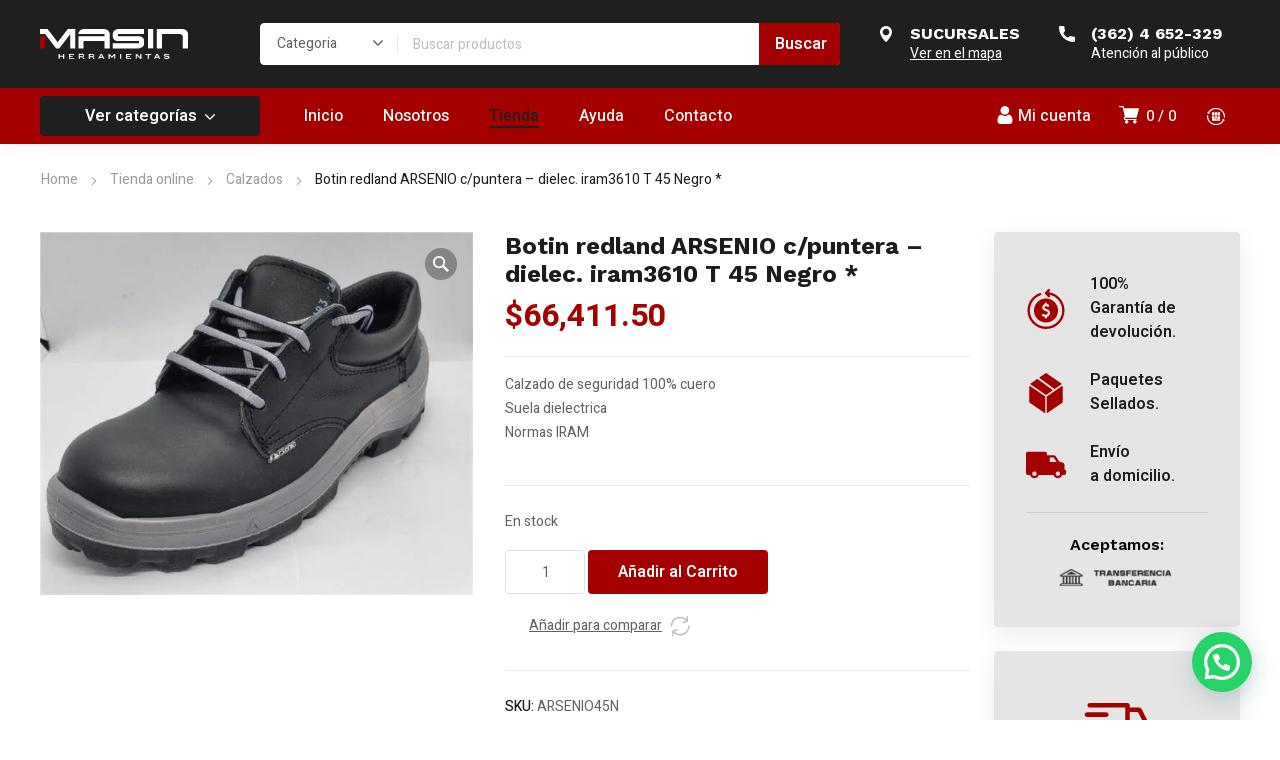

--- FILE ---
content_type: text/html; charset=UTF-8
request_url: https://www.masinherramientas.com/producto/botin-redland-arsenio-c-puntera-dielec-iram3610-t-45-negro/
body_size: 235614
content:
<!DOCTYPE html>
<html class="no-js" lang="es-AR">
<head>
	<!-- META TAGS -->
	<meta charset="UTF-8" />
	<meta name="viewport" content="width=device-width, initial-scale=1, maximum-scale=8">
	<!-- LINK TAGS -->
	<title>Botin redland ARSENIO c/puntera &#8211; dielec. iram3610 T 45 Negro * &#8211; Masin herramientas</title>
                        <script>
                            /* You can add more configuration options to webfontloader by previously defining the WebFontConfig with your options */
                            if ( typeof WebFontConfig === "undefined" ) {
                                WebFontConfig = new Object();
                            }
                            WebFontConfig['google'] = {families: ['Heebo:100,200,300,400,500,600,700,800,900', 'Work+Sans:100,200,300,400,500,600,700,800,900,100italic,200italic,300italic,400italic,500italic,600italic,700italic,800italic,900italic']};

                            (function() {
                                var wf = document.createElement( 'script' );
                                wf.src = 'https://ajax.googleapis.com/ajax/libs/webfont/1.5.3/webfont.js';
                                wf.type = 'text/javascript';
                                wf.async = 'true';
                                var s = document.getElementsByTagName( 'script' )[0];
                                s.parentNode.insertBefore( wf, s );
                            })();
                        </script>
                        <meta name='robots' content='max-image-preview:large' />
	<style>img:is([sizes="auto" i], [sizes^="auto," i]) { contain-intrinsic-size: 3000px 1500px }</style>
	<link rel='dns-prefetch' href='//fonts.googleapis.com' />
<link rel="alternate" type="application/rss+xml" title="Masin herramientas &raquo; Feed" href="https://www.masinherramientas.com/feed/" />
<link rel="alternate" type="application/rss+xml" title="Masin herramientas &raquo; RSS de los comentarios" href="https://www.masinherramientas.com/comments/feed/" />
<link rel="alternate" type="application/rss+xml" title="Masin herramientas &raquo; Botin redland ARSENIO c/puntera &#8211; dielec. iram3610 T 45 Negro * RSS de los comentarios" href="https://www.masinherramientas.com/producto/botin-redland-arsenio-c-puntera-dielec-iram3610-t-45-negro/feed/" />
<script type="text/javascript">
/* <![CDATA[ */
window._wpemojiSettings = {"baseUrl":"https:\/\/s.w.org\/images\/core\/emoji\/16.0.1\/72x72\/","ext":".png","svgUrl":"https:\/\/s.w.org\/images\/core\/emoji\/16.0.1\/svg\/","svgExt":".svg","source":{"concatemoji":"https:\/\/www.masinherramientas.com\/wp-includes\/js\/wp-emoji-release.min.js?ver=6.8.3"}};
/*! This file is auto-generated */
!function(s,n){var o,i,e;function c(e){try{var t={supportTests:e,timestamp:(new Date).valueOf()};sessionStorage.setItem(o,JSON.stringify(t))}catch(e){}}function p(e,t,n){e.clearRect(0,0,e.canvas.width,e.canvas.height),e.fillText(t,0,0);var t=new Uint32Array(e.getImageData(0,0,e.canvas.width,e.canvas.height).data),a=(e.clearRect(0,0,e.canvas.width,e.canvas.height),e.fillText(n,0,0),new Uint32Array(e.getImageData(0,0,e.canvas.width,e.canvas.height).data));return t.every(function(e,t){return e===a[t]})}function u(e,t){e.clearRect(0,0,e.canvas.width,e.canvas.height),e.fillText(t,0,0);for(var n=e.getImageData(16,16,1,1),a=0;a<n.data.length;a++)if(0!==n.data[a])return!1;return!0}function f(e,t,n,a){switch(t){case"flag":return n(e,"\ud83c\udff3\ufe0f\u200d\u26a7\ufe0f","\ud83c\udff3\ufe0f\u200b\u26a7\ufe0f")?!1:!n(e,"\ud83c\udde8\ud83c\uddf6","\ud83c\udde8\u200b\ud83c\uddf6")&&!n(e,"\ud83c\udff4\udb40\udc67\udb40\udc62\udb40\udc65\udb40\udc6e\udb40\udc67\udb40\udc7f","\ud83c\udff4\u200b\udb40\udc67\u200b\udb40\udc62\u200b\udb40\udc65\u200b\udb40\udc6e\u200b\udb40\udc67\u200b\udb40\udc7f");case"emoji":return!a(e,"\ud83e\udedf")}return!1}function g(e,t,n,a){var r="undefined"!=typeof WorkerGlobalScope&&self instanceof WorkerGlobalScope?new OffscreenCanvas(300,150):s.createElement("canvas"),o=r.getContext("2d",{willReadFrequently:!0}),i=(o.textBaseline="top",o.font="600 32px Arial",{});return e.forEach(function(e){i[e]=t(o,e,n,a)}),i}function t(e){var t=s.createElement("script");t.src=e,t.defer=!0,s.head.appendChild(t)}"undefined"!=typeof Promise&&(o="wpEmojiSettingsSupports",i=["flag","emoji"],n.supports={everything:!0,everythingExceptFlag:!0},e=new Promise(function(e){s.addEventListener("DOMContentLoaded",e,{once:!0})}),new Promise(function(t){var n=function(){try{var e=JSON.parse(sessionStorage.getItem(o));if("object"==typeof e&&"number"==typeof e.timestamp&&(new Date).valueOf()<e.timestamp+604800&&"object"==typeof e.supportTests)return e.supportTests}catch(e){}return null}();if(!n){if("undefined"!=typeof Worker&&"undefined"!=typeof OffscreenCanvas&&"undefined"!=typeof URL&&URL.createObjectURL&&"undefined"!=typeof Blob)try{var e="postMessage("+g.toString()+"("+[JSON.stringify(i),f.toString(),p.toString(),u.toString()].join(",")+"));",a=new Blob([e],{type:"text/javascript"}),r=new Worker(URL.createObjectURL(a),{name:"wpTestEmojiSupports"});return void(r.onmessage=function(e){c(n=e.data),r.terminate(),t(n)})}catch(e){}c(n=g(i,f,p,u))}t(n)}).then(function(e){for(var t in e)n.supports[t]=e[t],n.supports.everything=n.supports.everything&&n.supports[t],"flag"!==t&&(n.supports.everythingExceptFlag=n.supports.everythingExceptFlag&&n.supports[t]);n.supports.everythingExceptFlag=n.supports.everythingExceptFlag&&!n.supports.flag,n.DOMReady=!1,n.readyCallback=function(){n.DOMReady=!0}}).then(function(){return e}).then(function(){var e;n.supports.everything||(n.readyCallback(),(e=n.source||{}).concatemoji?t(e.concatemoji):e.wpemoji&&e.twemoji&&(t(e.twemoji),t(e.wpemoji)))}))}((window,document),window._wpemojiSettings);
/* ]]> */
</script>
<style id='wp-emoji-styles-inline-css' type='text/css'>

	img.wp-smiley, img.emoji {
		display: inline !important;
		border: none !important;
		box-shadow: none !important;
		height: 1em !important;
		width: 1em !important;
		margin: 0 0.07em !important;
		vertical-align: -0.1em !important;
		background: none !important;
		padding: 0 !important;
	}
</style>
<link rel='stylesheet' id='wp-block-library-css' href='https://www.masinherramientas.com/wp-includes/css/dist/block-library/style.min.css?ver=6.8.3' type='text/css' media='all' />
<style id='classic-theme-styles-inline-css' type='text/css'>
/*! This file is auto-generated */
.wp-block-button__link{color:#fff;background-color:#32373c;border-radius:9999px;box-shadow:none;text-decoration:none;padding:calc(.667em + 2px) calc(1.333em + 2px);font-size:1.125em}.wp-block-file__button{background:#32373c;color:#fff;text-decoration:none}
</style>
<style id='safe-svg-svg-icon-style-inline-css' type='text/css'>
.safe-svg-cover{text-align:center}.safe-svg-cover .safe-svg-inside{display:inline-block;max-width:100%}.safe-svg-cover svg{height:100%;max-height:100%;max-width:100%;width:100%}

</style>
<style id='joinchat-button-style-inline-css' type='text/css'>
.wp-block-joinchat-button{border:none!important;text-align:center}.wp-block-joinchat-button figure{display:table;margin:0 auto;padding:0}.wp-block-joinchat-button figcaption{font:normal normal 400 .6em/2em var(--wp--preset--font-family--system-font,sans-serif);margin:0;padding:0}.wp-block-joinchat-button .joinchat-button__qr{background-color:#fff;border:6px solid #25d366;border-radius:30px;box-sizing:content-box;display:block;height:200px;margin:auto;overflow:hidden;padding:10px;width:200px}.wp-block-joinchat-button .joinchat-button__qr canvas,.wp-block-joinchat-button .joinchat-button__qr img{display:block;margin:auto}.wp-block-joinchat-button .joinchat-button__link{align-items:center;background-color:#25d366;border:6px solid #25d366;border-radius:30px;display:inline-flex;flex-flow:row nowrap;justify-content:center;line-height:1.25em;margin:0 auto;text-decoration:none}.wp-block-joinchat-button .joinchat-button__link:before{background:transparent var(--joinchat-ico) no-repeat center;background-size:100%;content:"";display:block;height:1.5em;margin:-.75em .75em -.75em 0;width:1.5em}.wp-block-joinchat-button figure+.joinchat-button__link{margin-top:10px}@media (orientation:landscape)and (min-height:481px),(orientation:portrait)and (min-width:481px){.wp-block-joinchat-button.joinchat-button--qr-only figure+.joinchat-button__link{display:none}}@media (max-width:480px),(orientation:landscape)and (max-height:480px){.wp-block-joinchat-button figure{display:none}}

</style>
<style id='global-styles-inline-css' type='text/css'>
:root{--wp--preset--aspect-ratio--square: 1;--wp--preset--aspect-ratio--4-3: 4/3;--wp--preset--aspect-ratio--3-4: 3/4;--wp--preset--aspect-ratio--3-2: 3/2;--wp--preset--aspect-ratio--2-3: 2/3;--wp--preset--aspect-ratio--16-9: 16/9;--wp--preset--aspect-ratio--9-16: 9/16;--wp--preset--color--black: #000000;--wp--preset--color--cyan-bluish-gray: #abb8c3;--wp--preset--color--white: #ffffff;--wp--preset--color--pale-pink: #f78da7;--wp--preset--color--vivid-red: #cf2e2e;--wp--preset--color--luminous-vivid-orange: #ff6900;--wp--preset--color--luminous-vivid-amber: #fcb900;--wp--preset--color--light-green-cyan: #7bdcb5;--wp--preset--color--vivid-green-cyan: #00d084;--wp--preset--color--pale-cyan-blue: #8ed1fc;--wp--preset--color--vivid-cyan-blue: #0693e3;--wp--preset--color--vivid-purple: #9b51e0;--wp--preset--gradient--vivid-cyan-blue-to-vivid-purple: linear-gradient(135deg,rgba(6,147,227,1) 0%,rgb(155,81,224) 100%);--wp--preset--gradient--light-green-cyan-to-vivid-green-cyan: linear-gradient(135deg,rgb(122,220,180) 0%,rgb(0,208,130) 100%);--wp--preset--gradient--luminous-vivid-amber-to-luminous-vivid-orange: linear-gradient(135deg,rgba(252,185,0,1) 0%,rgba(255,105,0,1) 100%);--wp--preset--gradient--luminous-vivid-orange-to-vivid-red: linear-gradient(135deg,rgba(255,105,0,1) 0%,rgb(207,46,46) 100%);--wp--preset--gradient--very-light-gray-to-cyan-bluish-gray: linear-gradient(135deg,rgb(238,238,238) 0%,rgb(169,184,195) 100%);--wp--preset--gradient--cool-to-warm-spectrum: linear-gradient(135deg,rgb(74,234,220) 0%,rgb(151,120,209) 20%,rgb(207,42,186) 40%,rgb(238,44,130) 60%,rgb(251,105,98) 80%,rgb(254,248,76) 100%);--wp--preset--gradient--blush-light-purple: linear-gradient(135deg,rgb(255,206,236) 0%,rgb(152,150,240) 100%);--wp--preset--gradient--blush-bordeaux: linear-gradient(135deg,rgb(254,205,165) 0%,rgb(254,45,45) 50%,rgb(107,0,62) 100%);--wp--preset--gradient--luminous-dusk: linear-gradient(135deg,rgb(255,203,112) 0%,rgb(199,81,192) 50%,rgb(65,88,208) 100%);--wp--preset--gradient--pale-ocean: linear-gradient(135deg,rgb(255,245,203) 0%,rgb(182,227,212) 50%,rgb(51,167,181) 100%);--wp--preset--gradient--electric-grass: linear-gradient(135deg,rgb(202,248,128) 0%,rgb(113,206,126) 100%);--wp--preset--gradient--midnight: linear-gradient(135deg,rgb(2,3,129) 0%,rgb(40,116,252) 100%);--wp--preset--font-size--small: 13px;--wp--preset--font-size--medium: 20px;--wp--preset--font-size--large: 36px;--wp--preset--font-size--x-large: 42px;--wp--preset--spacing--20: 0.44rem;--wp--preset--spacing--30: 0.67rem;--wp--preset--spacing--40: 1rem;--wp--preset--spacing--50: 1.5rem;--wp--preset--spacing--60: 2.25rem;--wp--preset--spacing--70: 3.38rem;--wp--preset--spacing--80: 5.06rem;--wp--preset--shadow--natural: 6px 6px 9px rgba(0, 0, 0, 0.2);--wp--preset--shadow--deep: 12px 12px 50px rgba(0, 0, 0, 0.4);--wp--preset--shadow--sharp: 6px 6px 0px rgba(0, 0, 0, 0.2);--wp--preset--shadow--outlined: 6px 6px 0px -3px rgba(255, 255, 255, 1), 6px 6px rgba(0, 0, 0, 1);--wp--preset--shadow--crisp: 6px 6px 0px rgba(0, 0, 0, 1);}:where(.is-layout-flex){gap: 0.5em;}:where(.is-layout-grid){gap: 0.5em;}body .is-layout-flex{display: flex;}.is-layout-flex{flex-wrap: wrap;align-items: center;}.is-layout-flex > :is(*, div){margin: 0;}body .is-layout-grid{display: grid;}.is-layout-grid > :is(*, div){margin: 0;}:where(.wp-block-columns.is-layout-flex){gap: 2em;}:where(.wp-block-columns.is-layout-grid){gap: 2em;}:where(.wp-block-post-template.is-layout-flex){gap: 1.25em;}:where(.wp-block-post-template.is-layout-grid){gap: 1.25em;}.has-black-color{color: var(--wp--preset--color--black) !important;}.has-cyan-bluish-gray-color{color: var(--wp--preset--color--cyan-bluish-gray) !important;}.has-white-color{color: var(--wp--preset--color--white) !important;}.has-pale-pink-color{color: var(--wp--preset--color--pale-pink) !important;}.has-vivid-red-color{color: var(--wp--preset--color--vivid-red) !important;}.has-luminous-vivid-orange-color{color: var(--wp--preset--color--luminous-vivid-orange) !important;}.has-luminous-vivid-amber-color{color: var(--wp--preset--color--luminous-vivid-amber) !important;}.has-light-green-cyan-color{color: var(--wp--preset--color--light-green-cyan) !important;}.has-vivid-green-cyan-color{color: var(--wp--preset--color--vivid-green-cyan) !important;}.has-pale-cyan-blue-color{color: var(--wp--preset--color--pale-cyan-blue) !important;}.has-vivid-cyan-blue-color{color: var(--wp--preset--color--vivid-cyan-blue) !important;}.has-vivid-purple-color{color: var(--wp--preset--color--vivid-purple) !important;}.has-black-background-color{background-color: var(--wp--preset--color--black) !important;}.has-cyan-bluish-gray-background-color{background-color: var(--wp--preset--color--cyan-bluish-gray) !important;}.has-white-background-color{background-color: var(--wp--preset--color--white) !important;}.has-pale-pink-background-color{background-color: var(--wp--preset--color--pale-pink) !important;}.has-vivid-red-background-color{background-color: var(--wp--preset--color--vivid-red) !important;}.has-luminous-vivid-orange-background-color{background-color: var(--wp--preset--color--luminous-vivid-orange) !important;}.has-luminous-vivid-amber-background-color{background-color: var(--wp--preset--color--luminous-vivid-amber) !important;}.has-light-green-cyan-background-color{background-color: var(--wp--preset--color--light-green-cyan) !important;}.has-vivid-green-cyan-background-color{background-color: var(--wp--preset--color--vivid-green-cyan) !important;}.has-pale-cyan-blue-background-color{background-color: var(--wp--preset--color--pale-cyan-blue) !important;}.has-vivid-cyan-blue-background-color{background-color: var(--wp--preset--color--vivid-cyan-blue) !important;}.has-vivid-purple-background-color{background-color: var(--wp--preset--color--vivid-purple) !important;}.has-black-border-color{border-color: var(--wp--preset--color--black) !important;}.has-cyan-bluish-gray-border-color{border-color: var(--wp--preset--color--cyan-bluish-gray) !important;}.has-white-border-color{border-color: var(--wp--preset--color--white) !important;}.has-pale-pink-border-color{border-color: var(--wp--preset--color--pale-pink) !important;}.has-vivid-red-border-color{border-color: var(--wp--preset--color--vivid-red) !important;}.has-luminous-vivid-orange-border-color{border-color: var(--wp--preset--color--luminous-vivid-orange) !important;}.has-luminous-vivid-amber-border-color{border-color: var(--wp--preset--color--luminous-vivid-amber) !important;}.has-light-green-cyan-border-color{border-color: var(--wp--preset--color--light-green-cyan) !important;}.has-vivid-green-cyan-border-color{border-color: var(--wp--preset--color--vivid-green-cyan) !important;}.has-pale-cyan-blue-border-color{border-color: var(--wp--preset--color--pale-cyan-blue) !important;}.has-vivid-cyan-blue-border-color{border-color: var(--wp--preset--color--vivid-cyan-blue) !important;}.has-vivid-purple-border-color{border-color: var(--wp--preset--color--vivid-purple) !important;}.has-vivid-cyan-blue-to-vivid-purple-gradient-background{background: var(--wp--preset--gradient--vivid-cyan-blue-to-vivid-purple) !important;}.has-light-green-cyan-to-vivid-green-cyan-gradient-background{background: var(--wp--preset--gradient--light-green-cyan-to-vivid-green-cyan) !important;}.has-luminous-vivid-amber-to-luminous-vivid-orange-gradient-background{background: var(--wp--preset--gradient--luminous-vivid-amber-to-luminous-vivid-orange) !important;}.has-luminous-vivid-orange-to-vivid-red-gradient-background{background: var(--wp--preset--gradient--luminous-vivid-orange-to-vivid-red) !important;}.has-very-light-gray-to-cyan-bluish-gray-gradient-background{background: var(--wp--preset--gradient--very-light-gray-to-cyan-bluish-gray) !important;}.has-cool-to-warm-spectrum-gradient-background{background: var(--wp--preset--gradient--cool-to-warm-spectrum) !important;}.has-blush-light-purple-gradient-background{background: var(--wp--preset--gradient--blush-light-purple) !important;}.has-blush-bordeaux-gradient-background{background: var(--wp--preset--gradient--blush-bordeaux) !important;}.has-luminous-dusk-gradient-background{background: var(--wp--preset--gradient--luminous-dusk) !important;}.has-pale-ocean-gradient-background{background: var(--wp--preset--gradient--pale-ocean) !important;}.has-electric-grass-gradient-background{background: var(--wp--preset--gradient--electric-grass) !important;}.has-midnight-gradient-background{background: var(--wp--preset--gradient--midnight) !important;}.has-small-font-size{font-size: var(--wp--preset--font-size--small) !important;}.has-medium-font-size{font-size: var(--wp--preset--font-size--medium) !important;}.has-large-font-size{font-size: var(--wp--preset--font-size--large) !important;}.has-x-large-font-size{font-size: var(--wp--preset--font-size--x-large) !important;}
:where(.wp-block-post-template.is-layout-flex){gap: 1.25em;}:where(.wp-block-post-template.is-layout-grid){gap: 1.25em;}
:where(.wp-block-columns.is-layout-flex){gap: 2em;}:where(.wp-block-columns.is-layout-grid){gap: 2em;}
:root :where(.wp-block-pullquote){font-size: 1.5em;line-height: 1.6;}
</style>
<link rel='stylesheet' id='contact-form-7-css' href='https://www.masinherramientas.com/wp-content/plugins/contact-form-7/includes/css/styles.css?ver=6.0.6' type='text/css' media='all' />
<link rel='stylesheet' id='js_composer_front-css' href='https://www.masinherramientas.com/wp-content/plugins/js_composer/assets/css/js_composer.min.css?ver=6.8.0' type='text/css' media='all' />
<link rel='stylesheet' id='dynamic-google-fonts-css' href='https://fonts.googleapis.com/css?family=Heebo%3A500%7COswald%3A700%2C700%2C700&#038;subset=hebrew%2Clatin&#038;ver=6.8.3' type='text/css' media='all' />
<link rel='stylesheet' id='photoswipe-css' href='https://www.masinherramientas.com/wp-content/plugins/woocommerce/assets/css/photoswipe/photoswipe.min.css?ver=9.8.6' type='text/css' media='all' />
<link rel='stylesheet' id='photoswipe-default-skin-css' href='https://www.masinherramientas.com/wp-content/plugins/woocommerce/assets/css/photoswipe/default-skin/default-skin.min.css?ver=9.8.6' type='text/css' media='all' />
<style id='woocommerce-inline-inline-css' type='text/css'>
.woocommerce form .form-row .required { visibility: visible; }
</style>
<link rel='stylesheet' id='trp-language-switcher-style-css' href='https://www.masinherramientas.com/wp-content/plugins/translatepress-multilingual/assets/css/trp-language-switcher.css?ver=2.3.9' type='text/css' media='all' />
<link rel='stylesheet' id='brands-styles-css' href='https://www.masinherramientas.com/wp-content/plugins/woocommerce/assets/css/brands.css?ver=9.8.6' type='text/css' media='all' />
<link rel='stylesheet' id='equipo-style-css' href='https://www.masinherramientas.com/wp-content/themes/equipo/style.css?ver=6.8.3' type='text/css' media='all' />
<link rel='stylesheet' id='joinchat-css' href='https://www.masinherramientas.com/wp-content/plugins/creame-whatsapp-me/public/css/joinchat.min.css?ver=5.2.4' type='text/css' media='all' />
<style id='joinchat-inline-css' type='text/css'>
.joinchat{--red:37;--green:211;--blue:102;--bw:100}
</style>
<link rel='stylesheet' id='dynamic-styles-cached-css' href='https://www.masinherramientas.com/wp-content/themes/equipo/css/dynamic-styles-cached.css?ver=6.8.3' type='text/css' media='all' />
<link rel='stylesheet' id='dynamic-styles-css' href='https://www.masinherramientas.com/wp-content/themes/equipo/css/dynamic-styles.css?ver=6.8.3' type='text/css' media='all' />
<style id='dynamic-styles-inline-css' type='text/css'>
.header .vc-row-428552 {height:56px;}.header .vc-row-428552 .hbe {line-height:56px;height:56px;}#mobile-toggle-707011 .line, #mobile-toggle-707011 .close {fill:#ffffff;}#mobile-toggle-707011:hover .line, #mobile-toggle-707011:hover .close, #mobile-toggle-707011.active .line, #mobile-toggle-707011.active .close {fill:#afafaf;}#mobile-container-toggle-707011 {margin:0px 0px 0px 0px;}#header-logo-112311 .logo {width:120px;}#header-logo-112311 .sticky-logo {width:120px;}#header-logo-112311 {margin:0px 0px 0px 0px;}#product-search-toggle-470816 {background-color:transparent;box-shadow:none;}#product-search-toggle-470816 svg {fill:#ffffff;}#product-search-470816 {margin:0px 0px 0px 0px;}#mobile-container-577156 {color:#ffffff;background-color:#1c1c1e;padding:0px 0px 0px 0px;}#mobile-container-577156 .mobile-container-tab {color:#1c1c1e;background-color:#ffffff;}#mobile-container-577156 .mobile-container-tab svg {fill:#1c1c1e;}#mobile-container-577156 .mobile-container-tab:after {background-color:#1c1c1e;}#mobile-container-577156 .mobile-container-tab.active {color:#ffffff;background-color:#1c1c1e;}#mobile-container-577156 .mobile-container-tab.active svg {fill:#ffffff;}#et-mobile-tab-739861 .cart-info, #et-mobile-tab-739861 .wishlist-contents, #et-mobile-tab-739861 .compare-contents {background:#a50000;color:#ffffff;}#et-mobile-tab-739861 .mob-tabset, #et-mobile-tab-739861 .mob-tabset-toggle {background:#616161;color:#ffffff;}#et-mobile-tab-739861 .tab svg, #et-mobile-tab-739861 .mob-tabset-toggle svg {fill:#ffffff;}#et-mobile-tab-739861 .tab:after {background:#ffffff;}#et-mobile-tab-739861 .tab:hover {color:#ffffff;}#et-mobile-tab-739861 .tab:hover svg, #et-mobile-tab-739861 .tab:hover svg *, #et-mobile-tab-739861 .mob-tabset-toggle:hover svg, #et-mobile-tab-739861 .mob-tabset-toggle:hover svg * {fill:#ffffff;}.et-gap-596566 {height:48px;}.et-gap-758924 {height:48px;}#mobile-menu-542298 .menu-item > a {color:#ffffff;font-size:16px;line-height:24px;font-weight:500;text-transform:none;}#mobile-menu-542298 .menu-item > a .arrow svg {fill:#ffffff;}#mobile-menu-542298 .menu-item:hover > a {color:#a50000;}#mobile-menu-542298 .menu-item:hover > a .arrow svg {fill:#a50000;}#mobile-menu-542298 li a:after, #mobile-menu-542298 > li:last-child:after {background-color:#424242;}#mobile-menu-542298 > .menu-item:not(.mm-true) .sub-menu .menu-item a {font-size:16px;line-height:24px;font-weight:500;text-transform:none;}#mobile-menu-container-542298 {margin:0px 0px 0px 0px;}#mobile-menu-231692 .menu-item > a {color:#ffffff;font-size:16px;line-height:24px;font-weight:500;text-transform:none;}#mobile-menu-231692 .menu-item > a .arrow svg {fill:#ffffff;}#mobile-menu-231692 .menu-item:hover > a {color:#a50000;}#mobile-menu-231692 .menu-item:hover > a .arrow svg {fill:#a50000;}#mobile-menu-231692 li a:after, #mobile-menu-231692 > li:last-child:after {background-color:#424242;}#mobile-menu-231692 > .menu-item:not(.mm-true) .sub-menu .menu-item a {font-size:16px;line-height:24px;font-weight:500;text-transform:none;}#mobile-menu-container-231692 {margin:0px 0px 0px 0px;}.vc_custom_1644526350619{background-color:#1f1f1f !important;}.header .vc-row-275108 {z-index:5;}.header .vc-row-275108 {height:88px;}.header .vc-row-275108 .hbe {line-height:88px;height:88px;}.header .vc-row-661555 {z-index:3;}.header .vc-row-661555 {height:56px;}.header .vc-row-661555 .hbe {line-height:56px;height:56px;}#header-logo-912254 .logo {width:148px;}#header-logo-912254 .sticky-logo {width:148px;}#header-logo-912254 {margin:0px 0px 0px 0px;}#header-product-search-670051 .et-button, #header-product-search-670051 .et-button + .input-after {color:#ffffff;background-color:#a50000;}#header-product-search-670051 .et-button:hover, #header-product-search-670051 .et-button:hover + .input-after {color:#ffffff !important;background-color:#000000;}#header-product-search-670051 {width:580px;}#header-product-search-670051 .product-search {border-color:#ffffff;background-color:#ffffff;}#header-product-search-670051 .search, #header-product-search-670051 select {color:#616161;}#header-product-search-670051 {margin:0px 0px 0px 0px;}#header-product-search-339973 .et-button, #header-product-search-339973 .et-button + .input-after {color:#ffffff;background-color:#1f1f1f;}#header-product-search-339973 .et-button:hover, #header-product-search-339973 .et-button:hover + .input-after {color:#ffffff !important;background-color:#000000;}#header-product-search-339973 {width:580px;}#header-product-search-339973 .product-search {border-color:#ffffff;background-color:#ffffff;}#header-product-search-339973 .search, #header-product-search-339973 select {color:#616161;}#header-product-search-339973 {margin:0px 0px 0px 4px;}.et-gap-342571 {height:26px;}.et-gap-756879 {height:640px;}.et-gap-340432 {height:32px;}.et-gap-258122 {height:32px;}#et-icon-box-container-893150 {min-height:0 !important;}#header-icon-431635 .hicon .icon-back {fill:transparent;}#header-icon-431635 .hicon svg:not(.icon-back) {fill:#ffffff;}#header-icon-431635 .hicon:hover svg:not(.icon-back) {fill:#000000;}#header-icon-431635 .hicon {margin:0px 0px 0px 0px;}#cart-toggle-222784 > svg {fill:#ffffff;}#cart-toggle-222784 {background-color:transparent;box-shadow:none;}#cart-toggle-222784 .cart-contents {color:#ffffff;}#cart-box-222784 {color:#616161;}#cart-box-222784 svg.close {fill:#616161;}#cart-box-222784 {background:#ffffff;}#cart-box-222784 .woocommerce-mini-cart-info-wrap {background:#ffffff;}#cart-box-222784 .cart-product-title {color:#1c1c1e;}#cart-box-222784 > svg.close {fill:#1c1c1e;}#cart-box-222784 .cart_list li .remove {color:#616161;}#cart-box-222784 .woocommerce-mini-cart__buttons > a {color:#000000;background-color:#a50000;}#cart-box-222784 .woocommerce-mini-cart__buttons > a:hover {color:#ffffff !important;background-color:#1c1c1e;}#header-cart-222784 {margin:0px 16px 0px 0px;}#login-toggle-589024 > svg {fill:#ffffff;}#login-toggle-589024 {color:#ffffff;background-color:transparent;box-shadow:none;}#login-box-589024 {color:#616161;}#login-box-589024 svg.close {fill:#616161;}#login-box-589024 {background:#ffffff;}#header-login-589024 .widget_reglog a {color:#616161;}#header-login-589024 .widget_reglog .input {color:#616161;background-color:#ffffff;border-color:#e0e0e0;}#header-login-589024 .widget_reglog .button {color:#000000;background-color:#a50000;box-shadow:none;}#header-login-589024 .widget_reglog .button:hover {color:#ffffff !important;background-color:#1c1c1e;box-shadow:none;}#header-login-589024 {margin:0px 12px 0px 0px;}#et-header-button-307415 > a {width:220px;height:40px;padding-top:0;padding-bottom:0;font-size:16px !important;font-weight:600;line-height:22px !important;text-transform:none;color:#ffffff;}#et-header-button-307415 > a.icon-position-left > .icon {margin-right:8px;}#et-header-button-307415 > a.icon-position-right > .icon {margin-left:8px;}#et-header-button-307415 > a > .icon {width:10px !important;}#et-header-button-307415 > a.icon2-position-left > .icon2 {margin-right:8px;margin-left:0}#et-header-button-307415 > a.icon2-position-right > .icon2 {margin-left:8px;margin-right:0}#et-header-button-307415 > a > .icon2 {width:16px !important;}#et-header-button-307415 > a > .icon svg, #et-header-button-307415 > a > .icon svg * {fill:#ffffff;}#et-header-button-307415 > a:hover {color:#ffffff;}#et-header-button-307415 > a:hover > .icon svg, #et-header-button-307415 > a:hover > .icon svg * {fill:#ffffff;}#et-header-button-307415 > a > .button-back .regular {background:#1f1f1f;}#et-header-button-307415 > a:hover > .button-back .regular {background:#1f1f1f;}#et-header-button-307415 {margin:0px 0px 0px 0px;}#header-menu-203803 > .menu-item.depth-0 {padding-left:40px;}#header-menu-203803 > .menu-item.depth-0 > .sub-menu {left:20px;}#header-menu-203803 > .menu-item.depth-0.submenu-left > .sub-menu {right:20px;}#header-menu-203803 > .menu-item.depth-0:before, #header-menu-203803 > .menu-item.depth-0:after {background:#e0e0e0;}#header-menu-203803 > .menu-item.depth-0 {padding-left:20px !important;padding-right:20px !important;}#header-menu-203803 > .menu-item.depth-0 > .mi-link {color:#ffffff;font-size:16px;font-weight:500;text-transform:none;font-family:'Heebo';}#header-menu-203803 > .menu-item.depth-0 > .mi-link > .arrow svg {fill:#ffffff;}#header-menu-203803 > .menu-item.depth-0 > .mi-link > .menu-icon, #header-menu-203803 > .menu-item.depth-0.active.using > .mi-link > .menu-icon {background:#ffffff;}#header-menu-203803 > .menu-item.depth-0:hover > .mi-link, #header-menu-203803 > .menu-item.depth-0.active > .mi-link, #header-menu-203803 > .menu-item.depth-0.in > .mi-link {color:#1f1f1f;}#header-menu-203803 > .menu-item.depth-0:hover > .mi-link > .arrow svg, #header-menu-203803 > .menu-item.depth-0.active > .mi-link > .arrow svg, #header-menu-203803 > .menu-item.depth-0.in > .mi-link > .arrow svg {fill:#1f1f1f;}#header-menu-203803 > .menu-item.depth-0:hover > .mi-link > .menu-icon, #header-menu-203803 > .menu-item.depth-0.active > .mi-link > .menu-icon {background:#1f1f1f;}#header-menu-203803 > .menu-item.depth-0.active.using > .mi-link {color:#ffffff}#header-menu-203803 > .menu-item.depth-0 > .mi-link .effect {background-color:#1f1f1f;}#header-menu-203803 .sub-menu {background-color:#ffffff;}#header-menu-203803 > .menu-item:not(.mm-true) .sub-menu .menu-item .mi-link:before {background-color:#1c1c1e;}#header-menu-203803 > .menu-item:not(.mm-true) .sub-menu .menu-item .mi-link {color:#1c1c1e;font-size:14px;font-weight:400;text-transform:none;}#header-menu-203803 > .menu-item:not(.mm-true) .sub-menu .menu-item:hover > .mi-link {color:#1f1f1f;}#header-menu-203803 > .menu-item:not(.mm-true) .sub-menu .menu-item > .mi-link > .arrow svg {fill:#1c1c1e;}#header-menu-203803 > .menu-item:not(.mm-true) .sub-menu .menu-item > .mi-link > .menu-icon {background:#1c1c1e;}#header-menu-203803 > .menu-item:not(.mm-true) .sub-menu .menu-item:hover > .mi-link > .arrow svg {fill:#1f1f1f;}#header-menu-203803 > .menu-item:not(.mm-true) .sub-menu .menu-item:hover > .mi-link > .menu-icon, #header-menu-203803 > .menu-item:not(.mm-true) .sub-menu .menu-item.active > .mi-link > .menu-icon {background:#1f1f1f;}#header-menu-container-203803 {margin:0px 0px 0px 24px;}#et-mobile-tab-540330 .cart-info, #et-mobile-tab-540330 .wishlist-contents, #et-mobile-tab-540330 .compare-contents {background:#000000;color:#ffffff;}#et-mobile-tab-540330 .mob-tabset, #et-mobile-tab-540330 .mob-tabset-toggle {background:#a50000;color:#bdbdbd;}#et-mobile-tab-540330 .tab svg, #et-mobile-tab-540330 .mob-tabset-toggle svg {fill:#bdbdbd;}#et-mobile-tab-540330 .tab:after {background:#bdbdbd;}#et-mobile-tab-540330 .tab:hover {color:#1c1c1e;}#et-mobile-tab-540330 .tab:hover svg, #et-mobile-tab-540330 .tab:hover svg *, #et-mobile-tab-540330 .mob-tabset-toggle:hover svg, #et-mobile-tab-540330 .mob-tabset-toggle:hover svg * {fill:#1c1c1e;}#et-popup-banner-787 {width:920px;margin-left:-460px;height:640px;margin-top:-320px;background-color:#ffffff;}#et-popup-banner-787 {padding:0px 0px 0px 0px;}#et-icon-box-449861 {}#et-icon-box-449861:hover {}#et-icon-box-449861 .et-icon-box-title {color:#ffffff;}#et-icon-box-449861 .et-icon-box-content {color:#ffffff;}#et-icon-box-449861 .et-icon svg * {fill:#ffffff !important;}#et-icon-box-449861 .et-icon .icon-back {}#et-icon-box-449861:hover .et-icon .icon-back {}#et-icon-box-449861 {padding:0px 0px 0px 0px;}#et-icon-box-698299 {}#et-icon-box-698299:hover {}#et-icon-box-698299 .et-icon-box-title {color:#ffffff;}#et-icon-box-698299 .et-icon-box-content {color:#ffffff;}#et-icon-box-698299 .et-icon svg * {fill:#ffffff !important;}#et-icon-box-698299 .et-icon .icon-back {}#et-icon-box-698299:hover .et-icon .icon-back {}#et-icon-box-698299 {padding:0px 0px 0px 0px;}#et-heading-101381 .text-wrapper {background-color:transparent;padding:0;}#et-heading-101381 {color:#ffffff;font-size:32px;font-weight:700;text-transform:none;}#et-heading-101381, #et-heading-101381 .text-wrapper {line-height:32px;}#et-heading-101381 a {color:#ffffff;}#et-heading-101381 .text-wrapper:after {background-color:#ffffff;}#et-heading-101381 {margin:0px 0px 0px 0px;}#et-heading-101381 .text-wrapper {padding:0px 0px 0px 0px;}#et-heading-381181 .text-wrapper {background-color:transparent;padding:0;}#et-heading-381181 {color:#bdbdbd;font-size:21px;font-weight:400;text-transform:none;}#et-heading-381181, #et-heading-381181 .text-wrapper {line-height:28px;}#et-heading-381181 a {color:#bdbdbd;}#et-heading-381181 .text-wrapper:after {background-color:#bdbdbd;}#et-heading-381181 {margin:0px 0px 0px 0px;}#et-heading-381181 .text-wrapper {padding:0px 0px 0px 0px;}.et-icon-783261 {width:100px;height:100px;min-width:100px;line-height:100px;}.et-icon-783261 .icon-back {fill:transparent;}.et-icon-783261 svg:not(.icon-back), .et-icon-783261 svg:not(.icon-back) * {fill:#a50000 !important;}.et-icon-783261:hover .icon-back {}.et-icon-783261 {margin:0px 0px 0px 0px;}#et-mailchimp-701648 .field {color:#bdbdbd;background-color:#ffffff;border:1px solid #eeeeee;}#et-mailchimp-701648 .button {color:#000000;background-color:#a50000;}#et-mailchimp-701648 .button:hover {color:#ffffff;background-color:#1c1c1e;}#et-mailchimp-701648 ::placeholder {color:#bdbdbd;}#et-mailchimp-701648 .field:focus {color:#1c1c1e;background-color:#ffffff;border:1px solid #eeeeee;}.vc_custom_1644404844585{background-color:#1f1f1f !important;}.vc_custom_1644403234961{background-color:#a50000 !important;}.vc_custom_1601551395843{padding-left:38px !important;}.vc_custom_1618670855668{background:#1c1c1e url(http://localhost/masin/wp-content/uploads/popup_banner.jpg?id=3014) !important;background-position:center !important;background-repeat:no-repeat !important;background-size:cover !important;}.vc_custom_1618757766574{padding-top:56px !important;padding-right:48px !important;padding-bottom:56px !important;padding-left:48px !important;background-color:#1c1c1e !important;}#et-breadcrumbs-210762 {color:#9a9a9a;font-weight:400;text-transform:none;}#et-breadcrumbs-210762 a:hover, #et-breadcrumbs-210762 span {color:#1c1c1e !important;}#et-breadcrumbs-210762 svg {fill:#9a9a9a !important;}.vc_custom_1602665399500{padding-top:24px !important;padding-bottom:40px !important;}#et-heading-442800 .text-wrapper {background-color:transparent;padding:0;}#et-heading-442800 {color:#ffffff;font-size:32px;font-weight:700;text-transform:uppercase;font-family:'Oswald';}#et-heading-442800, #et-heading-442800 .text-wrapper {line-height:40px;}#et-heading-442800 a {color:#ffffff;}#et-heading-442800 .text-wrapper:after {background-color:#ffffff;}#et-heading-442800 {margin:0px 0px 0px 0px;}#et-heading-442800 .text-wrapper {padding:0px 0px 0px 0px;}#et-heading-57896 .text-wrapper {background-color:transparent;padding:0;}#et-heading-57896 {color:#ffffff;font-size:16px;font-weight:400;text-transform:none;}#et-heading-57896, #et-heading-57896 .text-wrapper {line-height:24px;}#et-heading-57896 a {color:#ffffff;}#et-heading-57896 .text-wrapper:after {background-color:#ffffff;}#et-heading-57896 {margin:0px 0px 0px 0px;}#et-heading-57896 .text-wrapper {padding:0px 0px 0px 0px;}.et-gap-389670 {height:16px;}.et-gap-429987 {height:16px;}.et-gap-635851 {height:16px;}.et-gap-710387 {height:16px;}.et-gap-406740 {height:16px;}.et-gap-808414 {height:32px;}.et-gap-528222 {height:32px;}.et-gap-889619 {height:8px;}.et-gap-852239 {height:8px;}.et-gap-940665 {height:8px;}.et-gap-104387 {height:20px;}.et-gap-882866 {height:24px;}#header-logo-611721 .logo {width:282px;}#header-logo-611721 {margin:0px 0px 0px 0px;}#et-social-links-992095 svg {fill:#bdbdbd;}#et-social-links-992095 a {background-color:transparent;margin-right:0;}#et-social-links-992095 a:hover svg {fill:#ffffff;}#et-social-links-992095 a:hover {background-color:transparent;box-shadow:none;}#et-social-links-809613 svg {fill:#000000;}#et-social-links-809613 a {background-color:transparent;margin-right:0;}#et-social-links-809613 a:hover svg {fill:#1c1c1e;}#et-social-links-809613 a:hover {background-color:transparent;box-shadow:none;}#et-image-777496 .curtain {background-color:#a50000;}#et-icon-box-393301 {}#et-icon-box-393301:hover {}#et-icon-box-393301 .et-icon-box-title {color:#ffffff;}#et-icon-box-393301 .et-icon-box-content {color:#ffffff;}#et-icon-box-393301 .et-icon svg * {fill:#ffffff !important;}#et-icon-box-393301 .et-icon .icon-back {}#et-icon-box-393301:hover .et-icon .icon-back {}#et-icon-box-393301 {padding:8px 0px 8px 0px;}#et-icon-box-85986 {}#et-icon-box-85986:hover {}#et-icon-box-85986 .et-icon-box-title {color:#ffffff;}#et-icon-box-85986 .et-icon-box-content {color:#ffffff;}#et-icon-box-85986 .et-icon svg * {fill:#ffffff !important;}#et-icon-box-85986 .et-icon .icon-back {}#et-icon-box-85986:hover .et-icon .icon-back {}#et-icon-box-85986 {padding:8px 0px 8px 32px;}#et-icon-box-54470 {}#et-icon-box-54470:hover {}#et-icon-box-54470 .et-icon-box-title {color:#ffffff;}#et-icon-box-54470 .et-icon-box-content {color:#ffffff;}#et-icon-box-54470 .et-icon svg * {fill:#ffffff !important;}#et-icon-box-54470 .et-icon .icon-back {}#et-icon-box-54470:hover .et-icon .icon-back {}#et-icon-box-54470 {padding:8px 0px 8px 32px;}#et-icon-box-809044 {}#et-icon-box-809044:hover {}#et-icon-box-809044 .et-icon-box-title {color:#ffffff;}#et-icon-box-809044 .et-icon-box-content {color:#ffffff;}#et-icon-box-809044 .et-icon svg * {fill:#ffffff !important;}#et-icon-box-809044 .et-icon .icon-back {}#et-icon-box-809044:hover .et-icon .icon-back {}#et-icon-box-809044 {padding:8px 0px 8px 32px;}#et-icon-box-75243 {}#et-icon-box-75243:hover {}#et-icon-box-75243 .et-icon-box-title {color:#ffaf30;}#et-icon-box-75243 .et-icon-box-content {color:#616161;}#et-icon-box-75243 .et-icon svg * {fill:#ffaf30 !important;}#et-icon-box-75243 .et-icon .icon-back {}#et-icon-box-75243:hover .et-icon .icon-back {}#et-icon-box-75243 {padding:0px 0px 0px 0px;}.mm-397098 > .menu-item.depth-0 > .mi-link {color:#ffffff;font-size:16px;font-weight:700;text-transform:none;}.mm-397098 > .menu-item.depth-0 > .mi-link > .menu-icon {background:#ffffff;}.mm-397098 > .menu-item.depth-0 > .mi-link:hover {color:#ffffff;}.mm-397098 > .menu-item.depth-0 > .mi-link:hover > .menu-icon {background:#ffffff;}.mm-397098 > .menu-item.depth-0 > .mi-link:before {background-color:transparent;}.mm-397098 .sub-menu .menu-item .mi-link:before {background-color:#ffffff;}.mm-397098 > .menu-item > .mi-link:before {background-color:transparent;}.mm-397098 .sub-menu .menu-item .mi-link {color:#ffffff;font-size:14px;font-weight:400;line-height:32px;text-transform:none;}.mm-397098 .sub-menu .menu-item .mi-link > .menu-icon {background:#ffffff;}.mm-397098 .sub-menu .menu-item > .mi-link:hover {color:#a50000;}.mm-397098 .sub-menu .menu-item > .mi-link:hover > .menu-icon {background:#a50000;}#mm-container-397098 {margin:0px 0px 0px 0px;}.vc_custom_1644401835022{padding-top:2px !important;padding-bottom:2px !important;background-color:#a50000 !important;}.vc_custom_1602488969903{padding-top:48px !important;background-color:#1c1c1e !important;}.vc_custom_1602254781526{padding-top:20px !important;padding-bottom:4px !important;background-color:#101010 !important;}.vc_custom_1602489418035{padding-top:4px !important;padding-left:32px !important;}.vc_custom_1646692550311{background-position:center !important;background-repeat:no-repeat !important;background-size:contain !important;}.vc_custom_1602488366698{padding-left:72px !important;}
</style>
<script type="text/javascript" src="https://www.masinherramientas.com/wp-includes/js/jquery/jquery.min.js?ver=3.7.1" id="jquery-core-js"></script>
<script type="text/javascript" src="https://www.masinherramientas.com/wp-includes/js/jquery/jquery-migrate.min.js?ver=3.4.1" id="jquery-migrate-js"></script>
<script type="text/javascript" src="https://www.masinherramientas.com/wp-content/plugins/woocommerce/assets/js/jquery-blockui/jquery.blockUI.min.js?ver=2.7.0-wc.9.8.6" id="jquery-blockui-js" data-wp-strategy="defer"></script>
<script type="text/javascript" id="wc-add-to-cart-js-extra">
/* <![CDATA[ */
var wc_add_to_cart_params = {"ajax_url":"\/wp-admin\/admin-ajax.php","wc_ajax_url":"\/?wc-ajax=%%endpoint%%","i18n_view_cart":"Ver carrito","cart_url":"https:\/\/www.masinherramientas.com\/carrito\/","is_cart":"","cart_redirect_after_add":"no"};
/* ]]> */
</script>
<script type="text/javascript" src="https://www.masinherramientas.com/wp-content/plugins/woocommerce/assets/js/frontend/add-to-cart.min.js?ver=9.8.6" id="wc-add-to-cart-js" data-wp-strategy="defer"></script>
<script type="text/javascript" src="https://www.masinherramientas.com/wp-content/plugins/woocommerce/assets/js/zoom/jquery.zoom.min.js?ver=1.7.21-wc.9.8.6" id="zoom-js" defer="defer" data-wp-strategy="defer"></script>
<script type="text/javascript" src="https://www.masinherramientas.com/wp-content/plugins/woocommerce/assets/js/photoswipe/photoswipe.min.js?ver=4.1.1-wc.9.8.6" id="photoswipe-js" defer="defer" data-wp-strategy="defer"></script>
<script type="text/javascript" src="https://www.masinherramientas.com/wp-content/plugins/woocommerce/assets/js/photoswipe/photoswipe-ui-default.min.js?ver=4.1.1-wc.9.8.6" id="photoswipe-ui-default-js" defer="defer" data-wp-strategy="defer"></script>
<script type="text/javascript" id="wc-single-product-js-extra">
/* <![CDATA[ */
var wc_single_product_params = {"i18n_required_rating_text":"Por favor, seleccione una clasificaci\u00f3n","i18n_rating_options":["1 de 5 estrellas","2 de 5 estrellas","3 de 5 estrellas","4 de 5 estrellas","5 de 5 estrellas"],"i18n_product_gallery_trigger_text":"View full-screen image gallery","review_rating_required":"yes","flexslider":{"rtl":false,"animation":"slide","smoothHeight":true,"directionNav":false,"controlNav":"thumbnails","slideshow":false,"animationSpeed":500,"animationLoop":false,"allowOneSlide":false},"zoom_enabled":"1","zoom_options":[],"photoswipe_enabled":"1","photoswipe_options":{"shareEl":false,"closeOnScroll":false,"history":false,"hideAnimationDuration":0,"showAnimationDuration":0},"flexslider_enabled":"1"};
/* ]]> */
</script>
<script type="text/javascript" src="https://www.masinherramientas.com/wp-content/plugins/woocommerce/assets/js/frontend/single-product.min.js?ver=9.8.6" id="wc-single-product-js" defer="defer" data-wp-strategy="defer"></script>
<script type="text/javascript" src="https://www.masinherramientas.com/wp-content/plugins/woocommerce/assets/js/js-cookie/js.cookie.min.js?ver=2.1.4-wc.9.8.6" id="js-cookie-js" defer="defer" data-wp-strategy="defer"></script>
<script type="text/javascript" id="woocommerce-js-extra">
/* <![CDATA[ */
var woocommerce_params = {"ajax_url":"\/wp-admin\/admin-ajax.php","wc_ajax_url":"\/?wc-ajax=%%endpoint%%","i18n_password_show":"Mostrar contrase\u00f1a","i18n_password_hide":"Ocultar contrase\u00f1a"};
/* ]]> */
</script>
<script type="text/javascript" src="https://www.masinherramientas.com/wp-content/plugins/woocommerce/assets/js/frontend/woocommerce.min.js?ver=9.8.6" id="woocommerce-js" defer="defer" data-wp-strategy="defer"></script>
<script type="text/javascript" src="https://www.masinherramientas.com/wp-content/plugins/translatepress-multilingual/assets/js/trp-frontend-compatibility.js?ver=2.3.9" id="trp-frontend-compatibility-js"></script>
<script type="text/javascript" src="https://www.masinherramientas.com/wp-content/plugins/js_composer/assets/js/vendors/woocommerce-add-to-cart.js?ver=6.8.0" id="vc_woocommerce-add-to-cart-js-js"></script>
<link rel="https://api.w.org/" href="https://www.masinherramientas.com/wp-json/" /><link rel="alternate" title="JSON" type="application/json" href="https://www.masinherramientas.com/wp-json/wp/v2/product/5739" /><link rel="EditURI" type="application/rsd+xml" title="RSD" href="https://www.masinherramientas.com/xmlrpc.php?rsd" />
<meta name="generator" content="WordPress 6.8.3" />
<meta name="generator" content="WooCommerce 9.8.6" />
<link rel="canonical" href="https://www.masinherramientas.com/producto/botin-redland-arsenio-c-puntera-dielec-iram3610-t-45-negro/" />
<link rel='shortlink' href='https://www.masinherramientas.com/?p=5739' />
<link rel="alternate" title="oEmbed (JSON)" type="application/json+oembed" href="https://www.masinherramientas.com/wp-json/oembed/1.0/embed?url=https%3A%2F%2Fwww.masinherramientas.com%2Fproducto%2Fbotin-redland-arsenio-c-puntera-dielec-iram3610-t-45-negro%2F" />
<link rel="alternate" title="oEmbed (XML)" type="text/xml+oembed" href="https://www.masinherramientas.com/wp-json/oembed/1.0/embed?url=https%3A%2F%2Fwww.masinherramientas.com%2Fproducto%2Fbotin-redland-arsenio-c-puntera-dielec-iram3610-t-45-negro%2F&#038;format=xml" />
                            <meta property="og:site_name" content="Masin herramientas" />
            <meta name="twitter:title" content="Masin herramientas">
                            <meta property="og:url" content="https://www.masinherramientas.com/producto/botin-redland-arsenio-c-puntera-dielec-iram3610-t-45-negro/" />
            <meta property="og:type" content="article" />
                            <meta property="og:title" content="Botin redland ARSENIO c/puntera &#8211; dielec. iram3610 T 45 Negro *" />
                            <meta property="og:description" content="Calzado de seguridad 100% cuero
Suela dielectrica
Normas IRAM" />
            <meta name="twitter:description" content="Calzado de seguridad 100% cuero
Suela dielectrica
Normas IRAM">
                            <meta property="og:image" content="https://www.masinherramientas.com/wp-content/uploads/9307b4df-f684-45f0-b37f-8f61df2e85cb.jpg" />
            <meta property="og:image:width" content="750" />
            <meta property="og:image:height" content="629" />
            <meta name="twitter:image" content="https://www.masinherramientas.com/wp-content/uploads/9307b4df-f684-45f0-b37f-8f61df2e85cb.jpg">
            <meta name="twitter:card" content="summary_large_image">
        
    <link rel="alternate" hreflang="es-AR" href="https://www.masinherramientas.com/producto/botin-redland-arsenio-c-puntera-dielec-iram3610-t-45-negro/"/>
<link rel="alternate" hreflang="es" href="https://www.masinherramientas.com/producto/botin-redland-arsenio-c-puntera-dielec-iram3610-t-45-negro/"/>
<link rel="alternate" hreflang="x-default" href="https://www.masinherramientas.com/producto/botin-redland-arsenio-c-puntera-dielec-iram3610-t-45-negro/"/>
	<noscript><style>.woocommerce-product-gallery{ opacity: 1 !important; }</style></noscript>
	<meta name="generator" content="Powered by WPBakery Page Builder - drag and drop page builder for WordPress."/>
<meta name="generator" content="Powered by Slider Revolution 6.5.11 - responsive, Mobile-Friendly Slider Plugin for WordPress with comfortable drag and drop interface." />
<link rel="icon" href="https://www.masinherramientas.com/wp-content/uploads/cropped-Masin-Nuevo-logo-02-32x32.png" sizes="32x32" />
<link rel="icon" href="https://www.masinherramientas.com/wp-content/uploads/cropped-Masin-Nuevo-logo-02-192x192.png" sizes="192x192" />
<link rel="apple-touch-icon" href="https://www.masinherramientas.com/wp-content/uploads/cropped-Masin-Nuevo-logo-02-180x180.png" />
<meta name="msapplication-TileImage" content="https://www.masinherramientas.com/wp-content/uploads/cropped-Masin-Nuevo-logo-02-270x270.png" />
<script type="text/javascript">function setREVStartSize(e){
			//window.requestAnimationFrame(function() {				 
				window.RSIW = window.RSIW===undefined ? window.innerWidth : window.RSIW;	
				window.RSIH = window.RSIH===undefined ? window.innerHeight : window.RSIH;	
				try {								
					var pw = document.getElementById(e.c).parentNode.offsetWidth,
						newh;
					pw = pw===0 || isNaN(pw) ? window.RSIW : pw;
					e.tabw = e.tabw===undefined ? 0 : parseInt(e.tabw);
					e.thumbw = e.thumbw===undefined ? 0 : parseInt(e.thumbw);
					e.tabh = e.tabh===undefined ? 0 : parseInt(e.tabh);
					e.thumbh = e.thumbh===undefined ? 0 : parseInt(e.thumbh);
					e.tabhide = e.tabhide===undefined ? 0 : parseInt(e.tabhide);
					e.thumbhide = e.thumbhide===undefined ? 0 : parseInt(e.thumbhide);
					e.mh = e.mh===undefined || e.mh=="" || e.mh==="auto" ? 0 : parseInt(e.mh,0);		
					if(e.layout==="fullscreen" || e.l==="fullscreen") 						
						newh = Math.max(e.mh,window.RSIH);					
					else{					
						e.gw = Array.isArray(e.gw) ? e.gw : [e.gw];
						for (var i in e.rl) if (e.gw[i]===undefined || e.gw[i]===0) e.gw[i] = e.gw[i-1];					
						e.gh = e.el===undefined || e.el==="" || (Array.isArray(e.el) && e.el.length==0)? e.gh : e.el;
						e.gh = Array.isArray(e.gh) ? e.gh : [e.gh];
						for (var i in e.rl) if (e.gh[i]===undefined || e.gh[i]===0) e.gh[i] = e.gh[i-1];
											
						var nl = new Array(e.rl.length),
							ix = 0,						
							sl;					
						e.tabw = e.tabhide>=pw ? 0 : e.tabw;
						e.thumbw = e.thumbhide>=pw ? 0 : e.thumbw;
						e.tabh = e.tabhide>=pw ? 0 : e.tabh;
						e.thumbh = e.thumbhide>=pw ? 0 : e.thumbh;					
						for (var i in e.rl) nl[i] = e.rl[i]<window.RSIW ? 0 : e.rl[i];
						sl = nl[0];									
						for (var i in nl) if (sl>nl[i] && nl[i]>0) { sl = nl[i]; ix=i;}															
						var m = pw>(e.gw[ix]+e.tabw+e.thumbw) ? 1 : (pw-(e.tabw+e.thumbw)) / (e.gw[ix]);					
						newh =  (e.gh[ix] * m) + (e.tabh + e.thumbh);
					}
					var el = document.getElementById(e.c);
					if (el!==null && el) el.style.height = newh+"px";					
					el = document.getElementById(e.c+"_wrapper");
					if (el!==null && el) {
						el.style.height = newh+"px";
						el.style.display = "block";
					}
				} catch(e){
					console.log("Failure at Presize of Slider:" + e)
				}					   
			//});
		  };</script>
		<style type="text/css" id="wp-custom-css">
			.custom.tparrows {
	background:#ffffff !important;
	width:48px !important;
	height:48px !important;
	line-height:48px !important;
	border-radius:48px !important;
	transform:scale(1) !important;
	transition:background 0.3s ease-out, transform 0.6s cubic-bezier(0.75, -1.27, 0.3, 2.33);
	margin-top:-36px;
}
.custom.tparrows:hover {
	background:#1c1c1e !important;
	transform:scale(1.2) !important;
}
.custom.tparrows:before {
    height:48px !important;
    line-height:48px !important;
    color:#000000 !important;
}
.custom.tparrows:hover:before {
    color:#ffffff !important;
}
.custom.tparrows.tp-rightarrow {
    left:calc(100% - 96px) !important;
}
.custom.tparrows.tp-leftarrow {
    left:24px !important;
}
.tp-bullets.custom .tp-bullet {
    border-radius:8px;
    width:8px;
    height:8px;
    background-color:rgba(255,255,255,0.8);
}
#rev_slider_5_1_wrapper .tp-bullets.custom .tp-bullet,
#rev_slider_6_1_wrapper .tp-bullets.custom .tp-bullet,
#rev_slider_8_1_wrapper .tp-bullets.custom .tp-bullet{
    background-color:rgba(0,0,0,0.2);
}
.tp-bullets.custom .tp-bullet.selected,
#rev_slider_5_1_wrapper .tp-bullets.custom .tp-bullet.selected,
#rev_slider_6_1_wrapper .tp-bullets.custom .tp-bullet.selected,
#rev_slider_8_1_wrapper .tp-bullets.custom .tp-bullet.selected{
    background-color:#a50000;
}
.footer-text {color:#ffffff;line-height:22px;}
.footer-text a {color:#ffffff;text-decoration:underline;}
.footer-text-2 {color:#000000;line-height:22px;}
.footer-text-2 a {color:#000000;text-decoration:underline;}
.footer-copy-text .wpb_wrapper * {display:inline-block;vertical-align:middle;color:#bdbdbd !important;font-size:12px;line-height:18px;position:relative;}
.footer-copy-text .wpb_wrapper a:hover {color:#ffffff !important;}
.footer-copy-text.light .wpb_wrapper a:hover {color:#000000 !important;}
.footer-copy-text .wpb_wrapper *:not(p):after {
    display:inline-block;
    width:1px;
    height:16px;
    margin:0 8px 0 10px;
    background-color:#bdbdbd;
    content:"";
    vertical-align:middle;
}
.footer-copy-text .wpb_wrapper *:not(p):last-child:after {
    display:none !important;
}
.height-0 .vc_column_container {min-height:0;}

.mailchimp-description {color:#000000;}

.megamenu-category-list a {
    display:inline-block;
    margin-bottom: 8px;
    line-height: 1.5em;
}

.megamenu-category-list a:hover {
    text-decoration:underline;
}

.megamenu-category-list .view-all {
    font-weight:600;
    color:#a50000;
    margin-top:8px;
    margin-bottom:0;
}

.megamenu-category-list .view-all:after {
	background-color: #a50000;
}
.vc_row.background-position-60-70 {background-position: 60% 70%!important;}

.header-top-bar .login-title,
.header-top-bar .cart-contents{
    font-size:14px !important;
    font-weight:400 !important;
}
.header-top-bar.header3 .login-title {
    color:#bdbdbd !important;
}
.header-top-bar .login-toggle:not(.close-toggle) > svg,
.header-top-bar .language-toggle:not(.close-toggle) svg{
    width:16px;
    height:16px;
}
.header-2 .header-menu > .menu-item > .mi-link > .label {
    background-color:#a50000 !important;
    top:12px !important;
}
.slider-2-column .vc_column-inner {
    overflow:hidden;
    border-radius:0 0 4px 4px;
}
.quick-contacts input[type="submit"] {
    width:100%;
}

.footer-copy-text.footer-3 .wpb_wrapper * {color:#1c1c1e !important;}
.header-3-icon-boxes .et-icon-box-title {
    font-size:14px;
}
.home-3-slider rs-module-wrap,
.home-5-slider rs-module-wrap{
    border-radius:4px;
    box-shadow: 0 8px 24px 0 rgba(0,0,0,8%);
    overflow:hidden !important;
}
.home-5-slider rs-module-wrap {box-shadow:none;}
.header-4.nav-menu-container.menu-hover-outline .nav-menu > .menu-item > .mi-link > .label {
    background-color: #f25c05 !important;
    color: #ffffff !important;
    top: -22%;
}
.header-5.nav-menu-container .nav-menu > .menu-item > .mi-link > .label {
    background-color: #f25c05 !important;
    color: #ffffff !important;
}

.footer-4 .et-mailchimp {margin:0 !important;}

.brands-megamenu-header .menu-item {
    padding-bottom:0 !important;
}

.brands-megamenu-header .menu-item > a {
    margin-bottom:0 !important;
}
.prev.et-icon {
    transform: rotate(180deg);
    margin-right:8px;
}
.ftr-video {border-radius:4px;}

.features-image .et-image {
    box-shadow: 0 0 20px 0 rgba(0, 0, 0, 0.1);
    background:#ffffff;
}

.icon-list-features .icon-wrap + div {
    font-weight: 600;
    color: #000;
}


/* Desaparecer acceso directo */
.mob-tabset-toggle.et-icon.back-active,
.mob-tabset.active{
    display: none;
}
/*
div#et-mobile-tab-540094{
	display: none;
}*/

/* Arreglar espacio de Compare button */
a.compare-toggle{
	top: 21px;
}

/* Mover TO TOP a la izquierda para que no se pise con el boton de WhatsApp */
#to-top{
	right: inherit;
	left: 24px
}

/* MODIFICAR TITULOS DE SUBCATEGORIAS EN EL MEGAMENU VER CATEGORÍAS*/
span.text-wrapper {
    border-radius: 4px;
    display: inline-block;
}


/*
 * OCULTAR PRODUCTOS FUERA DE STOCK EN EL CATÁLOGO
 * */
li.product.outofstock, 
body.home li.product.outofstock {display:none !important}

/*
 * OCULTAR PRODUCTOS FUERA DE STOCK EN EL BUSCADOR DEL HEADER
 * */
.search-results li:has(a div.product-image-wrapper div.outofstock){
	display: none!important;
}

div.image-container:not(.loaded){
	background-image: url('https://www.masinherramientas.com/wp-content/uploads/default-placeholder.png');
	background-position: center center;
	background-size: cover;
	min-height: 220px;
}

.product-filter .pf-item price{
	display: none!important;
}		</style>
		<noscript><style> .wpb_animate_when_almost_visible { opacity: 1; }</style></noscript></head>
<body class="wp-singular product-template-default single single-product postid-5739 wp-embed-responsive wp-theme-equipo theme-equipo addon-active woocommerce woocommerce-page woocommerce-no-js translatepress-es_AR enovathemes  layout-wide woocommerce-layout-product wpb-js-composer js-comp-ver-6.8.0 vc_responsive">
<!-- general wrap start -->
<div id="gen-wrap" class="wrapper">
	<!-- wrap start -->
	<div id="wrap" >
		
            <header id="et-mobile-91" class="et-mobile mobile-true desktop-false header et-clearfix transparent-false sticky-true shadow-true shadow-sticky-true"><div data-color="#1f1f1f" class="vc_row wpb_row vc_row-fluid vc_custom_1644526350619 vc_row-has-fill vc_column-gap-24 vc-row-428552" >
	<div class="container et-clearfix">
		<div class="wpb_column vc_column_container vc_col-sm-12 text-align-none" >
	<div class="vc_column-inner vci " >
		<div class="wpb_wrapper">
			<div id="mobile-container-toggle-707011" class="mobile-container-toggle hbe hbe-icon-element hide-default-false hide-sticky-false hbe-right size-medium"><div id="mobile-toggle-707011" class="mobile-toggle hbe-toggle"><svg viewBox="0 0 40 40">
    <path class="line" d="M28.13,26.87H11.87A.87.87,0,0,1,11,26v-.27a.87.87,0,0,1,.87-.87H28.13a.87.87,0,0,1,.87.87V26A.87.87,0,0,1,28.13,26.87Z" />
    <path class="line" d="M28.24,20.5H11.87a.76.76,0,0,1-.76-.76v-.47a.77.77,0,0,1,.76-.76H28.24a.77.77,0,0,1,.76.76v.47A.77.77,0,0,1,28.24,20.5Z" />
    <path class="line" d="M28.13,14.13H11.87a.87.87,0,0,1-.87-.87V13a.87.87,0,0,1,.87-.87H28.13A.87.87,0,0,1,29,13v.27A.87.87,0,0,1,28.13,14.13Z" />
    <path class="close" d="M21.08,19.5l4.81-4.81a.77.77,0,0,0-1.08-1.08L20,18.42l-4.81-4.81a.77.77,0,0,0-1.08,1.08l4.81,4.81-4.81,4.81a.76.76,0,1,0,1.08,1.08L20,20.58l4.81,4.81a.77.77,0,0,0,1.08-1.08Z" />
</svg>
</div></div><div id="header-logo-112311" class="hbe header-logo hbe-left"><a href="https://www.masinherramientas.com/" title="Masin herramientas"><div class="logo"><?xml version="1.0" encoding="UTF-8"?> <!-- Generator: Adobe Illustrator 24.3.0, SVG Export Plug-In . SVG Version: 6.00 Build 0) --> <svg xmlns="http://www.w3.org/2000/svg" xmlns:xlink="http://www.w3.org/1999/xlink" version="1.1" id="Capa_1" x="0px" y="0px" viewBox="0 0 2738.6 552" style="enable-background:new 0 0 2738.6 552;" xml:space="preserve"> <style type="text/css"> .st0{fill:#FFFFFF;} .st1{fill:#A50000;} </style> <g> <polyline class="st0" points="426.2,548.2 426.2,510.8 363.2,510.8 363.2,548.2 342,548.2 342,461.2 363.2,461.2 363.2,492.9 426.2,492.9 426.2,461.2 447.2,461.2 447.2,548.2 426.2,548.2 "></polyline> <polyline class="st0" points="536.1,548.2 536.1,461 630.5,461 630.5,477.6 557.3,477.6 557.3,495.7 608.1,495.7 608.1,512.3 557.3,512.3 557.3,531.6 634,531.6 634,548.2 536.1,548.2 "></polyline> <path class="st0" d="M821.9,548.2L821.9,548.2L821.9,548.2L821.9,548.2l-0.2-0.2l0,0l0,0l-0.2-0.2v-0.2h-0.2v-0.2v-0.2l-0.2-0.2 l-0.2-0.2l-0.2-0.2v-0.2l-0.2-0.2v-0.2l-0.2-0.2l-0.2-0.2l-0.2-0.2l-0.2-0.2l-0.2-0.2l-0.2-0.2l-0.2-0.2l-0.2-0.2l-0.2-0.2 l-0.2-0.2l-0.2-0.2l-0.2-0.3l-0.2-0.2l-0.2-0.3l-0.2-0.3l-0.2-0.3l-0.2-0.3l-0.2-0.3l-0.2-0.3l-0.2-0.3l-0.2-0.3l-0.2-0.3l-0.2-0.3 l-0.2-0.3l-0.2-0.3l-0.2-0.3l-0.2-0.3l-0.2-0.3l-0.2-0.3l-0.2-0.3l-0.2-0.3l-0.2-0.3l-0.2-0.3l-0.5-0.7l-0.5-0.7l-0.5-0.7l-0.5-0.7 l-0.5-0.7l-0.5-0.7l-0.5-0.7l-1-1.3l-1-1.3l-0.8-1.3l-0.5-0.7l-0.5-0.7l-0.5-0.7l-0.5-0.7l-0.5-0.7l-0.5-0.7l-0.5-0.7l-0.2-0.3 l-0.2-0.3l-0.2-0.3l-0.2-0.3l-0.2-0.3l-0.2-0.3l-0.2-0.3l-0.2-0.3l-0.2-0.3l-0.2-0.3l-0.2-0.3l-0.2-0.3l-0.2-0.3l-0.2-0.3l-0.2-0.3 l-0.2-0.3l-0.2-0.3l-0.2-0.3l-0.2-0.2l-0.2-0.3l-0.2-0.2l-0.2-0.3l-0.2-0.2l-0.2-0.2l-0.2-0.2l-0.2-0.2l-0.2-0.2l-0.2-0.2l-0.2-0.2 l-0.2-0.2l-0.2-0.2l-0.2-0.2l-0.2-0.2l-0.2-0.2l-0.2-0.2l-0.2-0.2l-0.2-0.2l-0.2-0.2l-0.2-0.2l-0.2-0.2l-0.2-0.2l0,0l-0.2-0.2v-0.2 v-0.2l0,0l0,0v-0.2l0,0l0,0l0.3-0.2l0.5-0.2l0.5-0.2l0.5-0.2l0.5-0.2l0.5-0.2l0.5-0.2l0.5-0.2l0.5-0.2l0.5-0.2l0.5-0.2l0.5-0.2 l0.5-0.2l0.5-0.2l0.5-0.3l0.5-0.3l0.5-0.2l0.5-0.3l0.5-0.3l0.5-0.3l0.3-0.3l0.5-0.3l0.3-0.3l0.3-0.3l0.3-0.3l0.3-0.3l0.3-0.3 l0.3-0.3l0.3-0.3l0.3-0.3l0.3-0.3l0.3-0.3l0.3-0.3l0.3-0.3l0.3-0.3l0.3-0.3l0.3-0.3l0.3-0.3l0.3-0.3l0.3-0.3l0.3-0.3l0.3-0.3 l0.3-0.5l0.2-0.3l0.2-0.5l0.2-0.5l0.2-0.3l0.2-0.5l0.2-0.5l0.2-0.5l0.2-0.5l0.2-0.5l0.2-0.5l0.2-0.5l0.2-0.5l0.2-0.5l0.2-0.5 l0.2-0.5l0.2-0.5l0.2-0.5l0.2-0.5l0.2-0.5l0.2-0.5v-0.5v-0.5l0.2-0.5v-0.5v-0.5v-0.5v-0.5v2.8v-0.5v-0.7v-0.3l0,0l0,0l0,0v-0.2 v-0.3v-0.3v-0.3v-0.3v-0.3v-0.3v-0.3v-0.3v-0.3v-0.3v-0.3v-0.3v-0.3v-0.3v-0.3l-0.2-0.3v-0.3l-0.2-0.3v-0.3v-0.3l-0.2-0.3l-0.2-0.3 l-0.2-0.3l-0.2-0.3l-0.2-0.3l-0.2-0.3l-0.2-0.3l-0.2-0.3l-0.2-0.3l-0.2-0.3v-0.3l-0.2-0.3l-0.2-0.3l-0.2-0.3l-0.2-0.3l-0.2-0.3 l-0.2-0.3l-0.2-0.3l-0.2-0.3l-0.2-0.3l-0.2-0.3l-0.2-0.3l-0.2-0.3l-0.2-0.3l-0.2-0.3l-0.2-0.3l-0.2-0.3l-0.2-0.3l-0.2-0.3l-0.2-0.3 l-0.2-0.3l-0.2-0.3l-0.2-0.3l-0.2-0.3l-0.2-0.3l-0.2-0.3l-0.2-0.3l-0.2-0.2L813,470l-0.2-0.3l-0.2-0.2l-0.2-0.3l-0.2-0.2l-0.2-0.3 l-0.2-0.2l-0.2-0.3l-0.2-0.2l-0.2-0.2l-0.3-0.2l-0.2-0.2l-0.3-0.2l-0.2-0.3l-0.3-0.2l-0.2-0.2l-0.3-0.2l-0.3-0.2l-0.3-0.2l-0.3-0.2 l-0.3-0.2l-0.3-0.2l-0.3-0.2l-0.3-0.2l-0.3-0.2l-0.3-0.2l-0.3-0.2l-0.3-0.2l-0.3-0.2l-0.3-0.2l-0.3-0.2l-0.3-0.2l-0.3-0.2l-0.3-0.2 l-0.3-0.2l-0.3-0.2l-0.3-0.2l-0.3-0.2l-0.3-0.2l-0.3-0.2l-0.3-0.2l-0.3-0.2l-0.3-0.2l-0.3-0.2l-0.3-0.2l-0.3-0.2l-0.3-0.2l-0.3-0.2 l-0.3-0.2l-0.3-0.2l-0.3-0.2l-0.3-0.2l-0.3-0.2l-0.3-0.2l-0.3-0.2l-0.3-0.2l-0.3-0.2l-0.3-0.2h-0.3l-0.3-0.2l-0.3-0.2h-0.3 l-0.3-0.2l-0.3-0.2h-0.3h-0.3l-0.3-0.2h-0.3l-0.3-0.2h-0.3h-0.3h-0.3h-0.3h-0.3h-0.5h-0.3h-0.3h-0.3h-0.5h-0.3h-0.5h-0.3h-0.5h-0.3 h-0.5h-0.5h-0.3h-0.2l0,0l0,0l0,0l0,0l0,0l0,0l0,0h-0.2l0,0h-0.2l0,0h-0.2h-0.2h-0.2l0,0h-0.2h-0.2h-0.2h-0.2h-0.2h-0.2h-0.2h-0.2 h-0.2h2h-0.2h-0.2h-0.2h-0.2h-0.2h-0.2h-0.2h-0.2h-0.2h-0.2h0h-0.2h-0.2h-0.2h-0.2h-0.2h-0.2h-0.2h-0.2h-0.3h-0.2h-0.2h-0.2h-0.3 h-0.2h-0.2h-0.2h-0.3h-0.2h-0.3h-0.3h-0.2h-0.3h-0.5h-0.5h-0.5h-0.5h-0.5h-0.5H775h-0.7h-0.7h-0.3h-0.7H772h-0.7h-0.7H770h-0.7 h-0.7h-0.3h-0.7H767h-0.7h-0.7H765h-0.7h-0.7H763h-0.7h-0.7H761h-0.7h-0.8H758h-1.5H755h-1.5h-3h-3h-1.5h-1.5h-1.2h-0.7h-0.7h-0.7 h-0.7h-0.7h-0.7h-1h-0.7h-0.7h-0.7h-0.7h-0.7h-0.7h-0.7h-0.7h-0.7h-0.7h-0.7h-0.7h-0.7h-0.7h-0.7h-0.7h-0.7h-0.7H726h-0.5H725h-0.5 H724h-0.5h0h-0.2H723h-0.3h-0.2h-0.3H722h-0.2h-0.2h-0.2h-0.2h-0.2H721h-0.2h-0.2h-0.5H720h-0.2h-0.2h-0.2h-0.2h-0.2H719h-0.2h-0.3 h-0.2h-0.2H718h-0.2h-0.2h-0.2h-0.2h-0.2H717h-0.2l0,0h0l0,0h-0.2h-0.2h-0.2h-0.2H716h-0.2h-0.2h-0.2h-0.2l0,0h-0.2l0,0l0,0l0,0 l0,0l0,0l0,0l0,0l0,0l0,0l0,0l0,0l0,0l0,0l0,0l0,0l0,0v0.2v0.2l0,0v0.2v0.2l0,0v0.2v0.2v0.2v0.2v0.2v0.2v0.2v0.2v0.2v0.2v0.2v0.2 v0.2v0.2v0.2v0.2v0.2v0.2v0.2v0.2v0.2v0.2v0.2v0.2v0.2v0.3v0.2v0.2v0.3v0.3v0.3v0.3v0.3v0.3v0.3v0.3v0.3v0.3v0.3v0.3v0.3v0.3v0.3 v0.3v0.3v0.3v0.3v0.3v0.3v0.3v0.3v0.3v0.3v0.3v0.3v0.3v0.3v0.3v0.3v0.3v0.7v0.7v0.8v0.7v0.8v0.8v0.8v0.8v0.8v0.8v0.8v0.8v0.8v0.8 v0.8v0.8v0.8v0.8v0.8v0.8v0.8v0.8v0.8v0.8v0.8v1.8v1.8v1.8v1.8v3.5v1.8v1.8v1.8v0.8v0.8v0.8v0.8v0.8v0.8v0.8v0.8v0.8v0.8v0.8v0.8 v0.8v0.8v0.8v0.8v0.8v0.8v0.8v0.8v0.8v0.8v0.8v0.7v0.7v0.7v0.7v0.3v0.3v0.3v0.3v0.3v0.3v0.3v0.3v0.3v0.3v0.3v0.3v0.3v0.3v0.3v0.3 v0.3v0.3v0.3v0.3v0.3v0.3v0.3v0.3v0.3v0.3v0.3v0.3v0.3v0.3v0.2v0.3v0.2v0.2v0.3v0.2v0.2v0.2v0.2v0.2v0.2v0.2v0.2v0.2v0.2v0.2v0.2 v0.2v0.2v0.2v0.2v0.2v0.2v0.2v0.2v0.2l0,0v0.2l0,0v0.2v0.2l0,0l0,0v0.2v0.2l0,0v0.2l0,0l0,0l0,0l0,0l0,0l0,0l0,0l0,0l0,0h0.2l0,0 l0,0h0.2h0.2l0,0h0.2h0.2h0.2h0.2h0.2h0.2h0.2h0.2h0.2h0.2h0.2h0.2h0.2h0.2h0.2h0.2h0.2h0.2h0.2h0.2h0.2h0.2h0.2h0.3h0.3h0.3h0.3 h0.5h0.3h0.3h0.5h0.3h0.5h0.5h0.5h0.5h0.5h0.8h0.8h0.8h0.8h0.5h0.5h0.5h0.5h0.5h0.3h0.5h0.3h0.5h0.3h0.3h0.3h0.3h0.3h0.2h0.2h0.2 h0.2h0.2h0.2h0.2h0.2h0.2h0.2h0.2h0.2h0.2h0.2h0.2h0.2h0.2h0.2h0.2h0.2h0.2h0.2h0.2h0.2l0,0h0.2l0,0h0.2l0,0l0,0l0,0l0,0l0,0l0,0 l0,0l0,0v-0.2l0,0v-0.2v-0.2V548v-0.2l0,0v-0.2l0,0v-0.2v-0.2v-0.2V547v-0.2v-0.2v-0.2v-0.2v-0.2v-0.3v-0.2v-0.2v-0.2v-0.2V545 v-0.2v-0.2v-0.5v-0.3v-0.2v-0.3v-0.2v-0.3v-0.3l0,0v-0.3v-0.3v-0.3v-0.3v-0.3v-0.3v-0.3v-0.3v-0.3v-0.5v-0.7v-0.7v-0.7v-0.7v-0.7 v-0.7v-0.7v-0.7v-1.3v-1.3v-0.2v-0.7v-0.7v-0.7v-0.7v-0.7v-0.7v-0.7v-0.7v-0.5v-0.3v-0.3v-0.3v-0.3v0.5v-0.3v-0.3v-0.3v-0.3v-0.3v0 v-0.3V522v-0.3v-0.2v-0.2V521v-0.2v-0.2v-0.2v-0.2v-0.2V520v-0.2v-0.2v-0.2v-0.2v-0.2V519v-0.2v-0.2v-0.2v-0.2v-0.2V518v-0.2v-0.2 l0,0v-0.2v-0.2v0.3l0,0l0,0l0,0l0,0l0,0l0,0l0,0l0,0l0,0l0,0l0,0h0.2h0.2h0.2h0.2h0.2h0.2h0.2h0.2h0.2h0.2h0.2h0.2h0.2h0.2h0.2h0.2 h0.2h0.3h0.2h0.3h0.3h0.3h0.3h0.3h0.3h0.3h0.3h0.3h0.3h0.3h0.3h0.3h0.3h0.3h0.3h0.3h0.3h0.3h0.3h0.3h0.3h0.3h0.3h0.3h0.3h0.3h0.3 h0.5h0.8h0.8h0.8h0.8h0.8h0.8h0.8h3.3h0.8h0.8h0.8h0.8h0.8h0.8h0.8h0.8h0.3h0.3h0.3h0.3h0.3h0.3h0.3h0.3h0.3h0.3h0.3h0.3h0.3h0.3 h0.3h0.3h0.3h0.3h0.3h0.3h0.3h0.3h0.3h0.3h0.3h0.3h0.3h0.3h0.3h0.2h0.2h0.3h0.2h0.2h0.2h0.2h0.2h0.2h0.2h0.2h0.2h0.2h0.2h0.2h0.2 h0.2h0.2h0.2l0,0l0,0l0,0l0,0l0,0l0,0l0,0l0,0l0,0l0,0v0.2v0.2v0.2l0.2,0.2l0,0v0.2l0.2,0.2l0.2,0.2l0.2,0.2l0.2,0.2l0.2,0.2 l0.2,0.2l0.2,0.2l0.2,0.2l0.2,0.2l0.2,0.2l0.2,0.2l0.2,0.2l0.2,0.2l0.2,0.2l0.2,0.2l0.2,0.2l0.2,0.2l0.2,0.2l0.2,0.2l0.2,0.3 l0.2,0.2l0.2,0.3l0.2,0.2l0.2,0.3l0.2,0.3l0.2,0.3l0.2,0.3l0.2,0.3l0.2,0.3l0.2,0.3l0.2,0.3l0.2,0.3l0.2,0.3l0.2,0.3l0.2,0.3 l0.2,0.3l0.2,0.3l0.2,0.3l0.2,0.3l0.5,0.7l0.5,0.7l0.5,0.7l0.5,0.7l0.5,0.7l0.5,0.7l0.5,0.7l0.8,1.3l1,1.3l0.8,1.3l0.5,0.7l0.5,0.7 l0.5,0.7l0.5,0.7l0.5,0.7l0.5,0.7l0.5,0.7l0.5,0.7l0.2,0.3l0.2,0.3l0.2,0.3l0.2,0.3l0.2,0.3l0.2,0.3l0.2,0.3l0.2,0.3l0.2,0.3 l0.2,0.3l0.2,0.3l0.2,0.3l0.2,0.3l0.2,0.3l0.2,0.3l0.2,0.2l0.2,0.3l0.2,0.3l0.2,0.2l0.2,0.2l0.2,0.2l0.2,0.2l0.2,0.2l0.2,0.2 l0.2,0.2l0.2,0.2l0.2,0.2l0.2,0.2l0.2,0.2l0.2,0.2l0.2,0.2l0.2,0.2l0.2,0.2l0.2,0.2l0.2,0.2l0.2,0.2v0.2l0.2,0.2l0.2,0.2v0.2 l0.2,0.2v0.2v0.2l0.2,0.2l0,0l0,0l0,0l0,0l0,0l0,0l0,0l0,0l0,0l0,0l0,0l0,0l0,0l0,0l0,0h0.2h0.2h0.2h0.2h0.2h0.2h0.2h0.2h0.2h0.2 h0.2h0.2h0.2h0.2h0.2h0.2h0.2h0.2h0.2h0.2h0.2h0.2h0.2h0.2h0.2h0.2h0.2h0.2h0.2h0.2h0.5h0.5h0.5h0.5h0.5h0.5h0.5h0.5h0.5h0.5h0.5 h0.5h1h2h1h0.5h0.5h0.5h0.5h0.5h0.5h0.5h0.5h0.5h0.5h0.5h0.3h0.2h0.2h0.2h0.2h0.2h0.2h0.2h0.2h0.2h0.2h0.2h0.2h0.2h0.2h0.2h0.2h0.2 h0.2h0.2h0.2h0.2h0.2h0.2h0.2h0.2h0.2h0.2h0.2h0.2h0.2l0,0l0,0L821.9,548.2L821.9,548.2L821.9,548.2L821.9,548.2L821.9,548.2 L821.9,548.2L821.9,548.2z M798.7,489.2v0.3v0.3v0.3v0.3v0.3v0.3v0.3v0.3l-0.2,0.3l-0.2,0.3l-0.2,0.2l-0.2,0.3l-0.2,0.3l-0.2,0.3 l-0.2,0.3l-0.2,0.3l-0.2,0.3l-0.2,0.3l-0.2,0.3l-0.2,0.3l-0.2,0.3l-0.2,0.2l-0.2,0.3l-0.2,0.3l-0.2,0.2l-0.2,0.2l-0.2,0.3l-0.2,0.2 l-0.2,0.2L795,498l-0.3,0.2l-0.2,0.2l-0.3,0.2l-0.3,0.2l-0.3,0.2l-0.3,0.2l-0.3,0.2l-0.3,0.2l-0.3,0.2l-0.3,0.2l-0.3,0.2l-0.3,0.2 l-0.3,0.2l-0.3,0.2l-0.3,0.2l-0.3,0.2l-0.3,0.2h-0.3l-0.3,0.2l-0.3,0.2l-0.3,0.2l-0.3,0.2h-0.3l-0.3,0.2h-0.3h-0.3h-0.5h-0.3h-0.5 h-0.5h-0.5h0.7h-0.5l0,0l0,0l0,0l0,0l0,0l0,0l0,0h-0.2l0,0l0,0h-0.2h-0.2l0,0h-0.2h-0.2h-0.2h-0.2h-0.2h0.2l0,0h-0.2h-0.2h-0.2 h-0.2h-0.2h-0.2h-0.2h-0.2h-0.2h-0.2h-0.2h-0.2h0.3h-0.2h-0.2h-0.2h-0.2h-0.2h-0.2h-0.3h-0.3h-0.3h-0.3h-0.3h-0.3h-0.3h-0.3h-0.5 H777h-0.3h-0.5h-0.5h-0.5h-0.5h-0.5h-0.5h-0.3h-0.5h-0.5h-0.5h-0.5h-0.5h-0.5h-0.5h-0.5h-0.5h-0.5h-0.5h-0.5h-0.7h-0.5H765h-1.2 h-1.2h-2.3h-2h-1.2H756h-1h-0.5H754h-0.7h-0.5h-0.5h-0.7h-0.5h-0.5h-0.5h-0.5h-0.5h-0.5h-0.5h-0.5h-0.5h-0.5h-0.5h-0.5h-0.5h-0.5 h-0.5h-0.5h-0.5h-0.5h-0.3h-0.5h-0.3h0.2h-0.3h-0.3h-0.3h-0.3h-0.2h-0.2h-0.2h-0.2h-0.2h-0.2h-0.2h-0.2h-0.2h-0.2h-0.2h-0.2h-0.2 h0.2h-0.2h-0.2h-0.2h-0.2h-0.2h-0.2h-0.2h-0.2h-0.2h-0.2h-0.2l0,0h-0.2h-0.2l0,0h-0.2l0,0l0,0h0.7l0,0l0,0l0,0l0,0l0,0l0,0l0,0l0,0 l0,0l0,0l0,0l0,0v-0.2v-0.2l0,0v-0.2V501v-0.2v-0.2v-0.2v-0.2v-0.2v-0.8v-0.2V499v-0.2v-0.2v-0.2v-0.2v-0.2V498v-0.2v-0.2v-0.2 v-0.2v-0.2V497v-0.2v-0.2v-0.2v-0.5v-0.2v-0.3v-0.2v-0.3v-0.2v-0.5v-0.5v-0.5v-0.5v-0.5v-0.5v-0.5v-0.5v-0.5v-1.2v-1.2v-0.5v-0.5 v-0.5v-0.5v-0.5v-0.5v-0.7v-0.5v-0.5v-0.2v-0.3v-0.2v-0.2v-0.2v-0.3v-0.2v-0.2v-0.2v-0.2v-0.3v-0.2v-0.2v-0.2v-0.2v-0.2v-0.2V480 v-0.2v-0.3v-0.2v-0.2V479v-0.2v-0.2v-0.2v-0.2l0,0v-0.2V478l0,0v-0.2v-0.2l0,0l0,0l0,0l0,0l0,0l0,0l0,0l0,0l0,0l0,0l0,0l0,0l0,0 h0.2l0,0l0,0h0.2l0,0h0.2l0,0h0.2h0.2h0.2h0.2h0.2h0.2h0.2h0.2h0.2l0,0h0.2h0.2h0.2h0.2h0.2h0.2h0.2h0.2h0.2h0.2h0.2h0.2h0.2h0.2 h0.3h0.3h0.3h0.3h0.3h0.3h0.3h0.3h0.5h0.5h0.5h0.5h0.5h0.5h0.5h0.5h0.5h0.5h0.5h0.5h0.5h0.5h0.5h0.5h0.5h0.5h0.5h0.5h0.5h0.5h0.5 h0.5h0.5h1.2h1.2h1.2h2.3h2.2h1.2h1.2h1.2h0.5h0.5h0.5h0.5h0.5h0.5h0.5h0.5h0.5h0.5h0.5h0.5h0.5h0.5h0.5h0.5h0.5h0.5h0.5h0.5h0.5 h0.5h0.5h0.3h0.5h0.3h0.3h0.3h0.3h0.3h0.3h0.3h0.3h0.2h0.2h0.2h0.2h0.2h0.2h0.2h0.2h0.2h0.2h0.2h0.2h0.2h0.2h0.2h0.2h0.2h0.2h0.2 l0,0h0.2h0.2l0,0h0.2h0.2l0,0h0.2l0,0h0.2l0,0l0,0l0,0l0,0l0,0l0,0l0,0l0,0h0.5h0.5h0.5h0.5h0.5h0.3h0.5h0.3h0.3h0.3l0.3,0.2 l0.3,0.2h0.3l0.3,0.2l0.3,0.2l0.3,0.2h0.3l0.3,0.2l0.3,0.2l0.3,0.2l0.3,0.2l0.3,0.2l0.3,0.2l0.3,0.2l0.3,0.2l0.3,0.2l0.3,0.2 l0.3,0.2l0.3,0.2l0.3,0.2l0.3,0.2l0.3,0.2l0.2,0.2l0.3,0.2l0.2,0.2l0.2,0.2l0.2,0.2l0.2,0.3l0.2,0.2l0.2,0.2l0.2,0.3l0.2,0.2 l0.2,0.3l0.2,0.3l0.2,0.2l0.2,0.3l0.2,0.3l0.2,0.3l0.2,0.3l0.2,0.3l0.2,0.3l0.2,0.3l0.2,0.3l0.2,0.3v0.3v0.3v0.3v0.3v0.3v0.3v0.3 v0.3v0.3v0.3L798.7,489.2z"></path> <path class="st0" d="M1009.4,548.2L1009.4,548.2L1009.4,548.2l-0.2-0.2h-0.2l0,0v-0.2l-0.2-0.2l0,0l0.2-0.2v-0.2l-0.2-0.2l-0.2-0.2 v-0.2l-0.2-0.2l-0.2-0.2l-0.2-0.2l-0.2-0.2l-0.2-0.2l-0.2-0.2l-0.2-0.2l-0.2-0.2l-0.2-0.2l-0.2-0.2l-0.2-0.2l-0.2-0.2l-0.2-0.2 l-0.2-0.2l-0.2-0.3l-0.2-0.2l-0.2-0.3l-0.2-0.3l-0.2-0.3l-0.2-0.3l-0.2-0.3l-0.2-0.3l-0.2-0.3l-0.2-0.3l-0.2-0.3l-0.2-0.3l-0.2-0.3 l-0.2-0.3l-0.2-0.3l-0.2-0.3l-0.2-0.3l-0.2-0.3l-0.2-0.3l-0.2-0.3l-0.2-0.3l-0.2-0.3l-0.5-0.7l-0.5-0.7l-0.5-0.7l-0.5-0.7l-0.5-0.7 l-0.5-0.7l-0.5-0.7l-0.8-1.3l-1-1.3l-1-1.3l-0.5-0.7l-0.5-0.7l-0.5-0.7l-0.5-0.7l-0.5-0.7l-0.5-0.7l-0.5-0.7l-0.2-0.3l-0.2-0.3 l-0.2-0.3l-0.2-0.3l-0.2-0.3l-0.2-0.3l-0.2-0.3l-0.2-0.3l-0.2-0.3l-0.2-0.3l-0.2-0.3l-0.2-0.3l-0.2-0.3l-0.2-0.3l-0.2-0.3l0.3,1.8 l-0.2-0.3l-0.2-0.3l-0.2-0.2l-0.2-0.3l-0.2-0.2l-0.2-0.3l-0.2-0.2l-0.2-0.2l-0.2-0.2l-0.2-0.2l-0.2-0.2l-0.2-0.2l-0.2-0.2l-0.2-0.2 l-0.2-0.2l-0.2-0.2l-0.2-0.2l-0.2-0.2l-0.2-0.2l-0.2-0.2l-0.2-0.2l-0.2-0.2l-0.2-0.2v-0.2l-0.2-0.2h-0.2V516v-0.2l-0.2-0.2l0,0l0,0 v-0.2l0,0l0,0l0,0l0,0l0.3-0.2l0.5-0.2l0.5-0.2l0.5-0.2l0.5-0.2l0.5-0.2l0.5-0.2l0.5-0.2l0.5-0.2l0.5-0.2l0.5-0.2l0.5-0.2l0.5-0.2 l0.5-0.2l0.5-0.3l0.5-0.3l0.5-0.2l0.5-0.3l0.5-0.3l0.3-0.3l0.5-0.3l0.3-0.3l0.3-0.3l0.3-0.3l0.3-0.3l0.3-0.3l0.3-0.3l0.3-0.3 l0.3-0.3l0.3-0.3l0.3-0.3l0.3-0.3l0.3-0.3l0.3-0.3l0.3-0.3l0.3-0.3l0.3-0.3l0.3-0.3l0.3-0.3l0.3-0.3l0.3-0.3l0.3-0.3l0.2-0.5 l0.3-0.3l0.2-0.5l0.2-0.5l0.2-0.3l0.2-0.5l0.2-0.5l0.2-0.5l0.2-0.5l0.2-0.5l0.2-0.5l0.2-0.5l0.2-0.5l0.2-0.5l0.2-0.5l0.2-0.5 l0.2-0.5l0.2-0.5l0.2-0.5l0.2-0.5l0.2-0.5v-0.5v-0.5v-0.5l0.2-0.5v-0.5v-0.5v-0.5v-0.7v-0.5v-0.7v-0.3l0,0l0,0l0,0v1.2v-0.3v-0.3 v-0.3v-0.3v-0.3v-0.3v-0.3v-0.3v-0.3v-0.3v-0.3v-0.3v-0.3l-0.2-0.3v-0.3v-0.3l-0.2-0.3v-0.3l-0.2-0.3l-0.2-0.3v-0.3v-0.3l-0.2-0.3 l-0.2-0.3v-0.3l-0.2-0.3l-0.2-0.3v-0.3l-0.2-0.3v-0.3l-0.2-0.3l-0.2-0.3l-0.2-0.3l-0.2-0.3l-0.2-0.3l-0.2-0.3l-0.2-0.3l-0.2-0.3 l-0.2-0.3l-0.2-0.3l-0.2-0.3l-0.2-0.3l-0.2-0.3l-0.2-0.3l-0.2-0.3l-0.2-0.3l-0.2-0.3l-0.2-0.3l-0.2-0.3l-0.2-0.3l-0.2-0.3l-0.2-0.3 l-0.2-0.3l-0.2-0.3l-0.2-0.3l-0.2-0.3l-0.2-0.3l-0.2-0.2l-0.2-0.3l-0.2-0.3l-0.2-0.2l-0.2-0.3l-0.2-0.2l-0.2-0.3l-0.2-0.2l-0.2-0.3 l-0.3-0.2l-0.2-0.2l-0.2-0.2l-0.3-0.2l-0.2-0.2l-0.3-0.3l-0.2-0.2l-0.3-0.2l-0.3-0.2l-0.2-0.2l-0.3-0.2l-0.3-0.2l-0.3-0.2l-0.3-0.2 l-0.3-0.2l-0.3-0.2l-0.3-0.2l-0.3-0.2l-0.3-0.2l-0.3-0.2l-0.3-0.2l-0.3-0.2l-0.3-0.2l-0.3-0.2l-0.3-0.2l-0.3-0.2l-0.3-0.2l-0.3-0.2 l-0.3-0.2l-0.3-0.2l-0.3-0.2l-0.3-0.2l-0.3-0.2l-0.3-0.2l-0.3-0.2l-0.3-0.2l-0.3-0.2l-0.3-0.2l-0.3-0.2l-0.3-0.2l-0.3-0.2l-0.3-0.2 l-0.3-0.2l-0.3-0.2l-0.3-0.2l-0.3-0.2l-0.3-0.2l-0.3-0.2l-0.3-0.2l-0.3-0.2h-0.3l-0.3-0.2l-0.3-0.2h-0.3l-0.3-0.2l-0.3-0.2h-0.3 h-0.3l-0.3-0.2h-0.3l-0.3-0.2h-0.3h-0.3h-0.3h-0.3h-0.3h-0.3h-0.3h-0.5h-0.3H977h-0.5h-0.3h-0.5h-0.3h-0.5h-0.3H974h-0.5h-0.2l0,0 l0,0l0,0l0,0l0,0l0,0l0,0l0,0h-0.2l0,0l0,0l0,0H973h-0.2h-0.2h-0.2h-0.2h-0.2H972h-0.2h-0.2h-0.2h-0.2h1.2l0,0h-0.2h-0.2H972h-0.2 h-0.2h-0.2h-0.2h-0.2H971h-0.2h0h-0.2h-0.2h-0.2h-0.2H970h-0.2h-0.2h-0.2h-0.3H969h-0.2h-0.2h-0.2h-0.2H968h-0.2h-0.2h-0.3H967 h-0.2h-0.3h-0.3h-0.5h-0.5h-0.5h-0.5h-0.5h-0.7h-0.5h-0.5h-0.7h-0.5h-0.7h-0.7h-0.7h-0.7h-0.7h-0.7h-0.7h-0.3h-0.7h-0.7h-0.7h-0.7 h-0.7h-0.7h-0.7h-0.7h-0.7h-0.7h-0.7h-1H947h-1.5H944h-1.3h-1.5h-3h-3h-1.5h-1.5H931h-0.7h-0.8h-0.7h-0.7h-0.7h-0.7H926h-0.7h-0.7 H924h-0.7h-0.7H922h-0.7h-0.7h-0.7h-0.7h-0.7h-0.7h-0.7h-0.7h-0.7h-0.7h-0.7h-0.5h-0.5h-0.7h-0.5h-0.5h-0.5h-0.5h0h-0.3h-0.3h-0.2 h-0.3h-0.2h-0.3h0h-0.2h-0.2h-0.3h-0.2h-0.2h-0.2h-0.2h-0.3h-0.2h-0.2h-0.2h-0.2h-0.2h-0.2h-0.2h-0.2h-0.3h-0.2h-0.2h-0.2h-0.2 h-0.2h-0.2h-0.2h-0.2h-0.2h-0.2h-0.2h0.2l0,0h-0.2h-0.2H904h-0.2h-0.2h-0.2l0,0l0,0h-0.2h-0.2H903l0,0l0,0h-0.2l0,0l0,0l0,0l0,0 l0,0l0,0l0,0l0,0l0,0l0,0l0,0l0,0l0,0v0.2v0.2l0,0v0.2v0.2l0,0v0.2v0.2v0.2v0.2v0.2v0.2v0.2v0.2v0.2v0.2v0.2v0.2v0.2v0.2v0.2v0.2 v0.2v0.2v0.2v0.2v0.2v0.2v0.2v0.2v0.2v0.3v0.2v0.2v0.3v0.3v0.3v0.3v0.3v0.3v0.3v0.3v0.3v0.3v0.3v0.3v0.3v0.3v0.3v0.3v0.3v0.3v0.3 v0.3v0.3v0.3v0.3v0.3v0.3v0.3v0.3v0.3v0.3v0.3v0.3v0.3v0.7v0.7v0.8v0.7v0.8v0.8v0.8v0.8v0.8v0.8v0.8v0.8v0.8v0.8v0.8v0.8v0.8v0.8 v0.8v0.8v0.8v0.8v0.8v0.8v0.8v1.8v1.8v1.8v1.8v3.5v1.8v1.8v1.8v0.8v0.8v0.8v0.8v0.8v0.8v0.8v0.8v0.8v0.8v0.8v0.8v0.8v0.8v0.8v0.8 v0.8v0.8v0.8v0.8v0.8v0.8v0.8v0.7v0.7v0.7v0.7v0.3v0.3v0.3v0.3v0.3v0.3v0.3v0.3v0.3v0.3v0.3v0.3v0.3v0.3v0.3v0.3v0.3v0.3v0.3v0.3 v0.3v0.3v0.3v0.3v0.3v0.3v0.3v0.3v0.3v0.3v0.2v0.3v0.2v0.2v0.3v0.2v0.2v0.2v0.2v0.2v0.2v0.2v0.2v0.2v0.2v0.2v0.2v0.2v0.2v0.2v0.2 v0.2v0.2v0.2v0.2v0.2l0,0v0.2l0,0v0.2v0.2l0,0l0,0v0.2v0.2l0,0v0.2l0,0l0,0l0,0l0,0l0,0l0,0l0,0l0,0l0,0l0,0l0,0l0,0h0.2l0,0h0.2 h0.2h0.2h0.2h0.2h0.2h0.2h0.2h0.2h0.2h0.2h0.2h0.2h0.2h0.2h0.2h0.2h0.2h0.2h0.2h0.2h0.2h0.2h0.2h0.2h0.3h0.3h0.3h0.3h0.3h0.3h0.5 h0.3h0.5h0.5h0.5h0.5h0.5h0.5h0.8h0.8h0.8h0.8h0.5h0.5h0.5h0.5h0.5h0.5h0.5h0.3h0.3h0.3h0.3h0.3h0.3h0.3h0.2h0.2h0.2h0.2h0.2h0.2 h0.2h0.2h0.2h0.2h0.2h0.2h0.2h0.2h0.2h0.2h0.2h0.2h0.2h0.2h0.2h0.2l0,0h0.2l0,0l0,0h0.2l0,0l0,0l0,0l0,0l0,0l0,0l0,0l0,0l0,0l0,0 v-0.2l0,0v-0.2v-0.2V548v-0.2l0,0v-0.2l0,0v-0.2v-0.2v-0.2V547v-0.2v-0.2v-0.2v-0.2v-0.2v-0.3v-0.2v-0.2v-0.2v-0.2V545v-0.2v-0.2 v-0.5v-0.3v-0.2v-0.3v-0.2v-0.3v-0.3l0,0v-0.3v-0.3v-0.3v-0.3v-0.3v-0.3v-0.3v-0.3v-0.3v-0.5v-0.7v-0.7v-0.7v-0.7v-0.7v-0.7v-0.7 v-0.7v-1.3v-1.3v-0.2v-0.7v-0.7v-0.7v-0.7v-0.7v-0.7v-0.7v-0.7v-0.5v-0.3v-0.3v-0.3v-0.3v0.5v-0.3v-0.3v-0.3v-0.3v-0.3v0v-0.3V522 v-0.3v-0.2v-0.2V521v-0.2v-0.2v-0.2v-0.2v-0.2V520v-0.2v-0.2v-0.2v-0.2v-0.2V519v-0.2v-0.2v-0.2v-0.2v-0.2V518v-0.2v-0.2l0,0v-0.2 v-0.2v0.3l0,0l0,0l0,0l0,0l0,0l0,0l0,0l0,0l0,0l0,0h0.2l0,0h0.2h0.2h0.2h0.2h0.2h0.2h0.2h0.2h0.2h0.2h0.2h0.2h0.2h0.2h0.3h0.2h0.3 h0.3h0.3h0.3h0.3h0.3h0.3h0.3h0.3h0.3h0.3h0.3h0.3h0.3h0.3h0.3h0.3h0.3h0.3h0.3h0.3h0.3h0.3h0.3h0.3h0.3h0.3h0.3h0.3h0.3h0.8h0.8 h0.8h0.8h0.8h0.8h0.8h3.3h0.8h0.8h0.8h0.8h0.8h0.8h0.8h0.8h0.3h0.3h0.3h0.3h0.3h0.3h0.3h0.3h0.3h0.3h0.3h0.3h0.3h0.3h0.3h0.3h0.3 h0.3h0.3h0.3h0.3h0.3h0.3h0.3h0.3h0.3h0.3h0.3h0.2h0.3h0.2h0.2h0.2h0.2h0.2h0.2h0.2h0.2h0.2h0.2h0.2h0.2h0.2h0.2h0.2h0.2h0.2l0,0 l0,0h0.2l0,0l0,0l0,0l0,0l0,0l0,0l0,0v0.2v0.2l0.2,0.2v0.2h0.2v0.2l0.2,0.2l0.2,0.2l0.2,0.2v0.2l0.2,0.2l0.2,0.2l0.2,0.2l0.2,0.2 l0.2,0.2l0.2,0.2l0.2,0.2l0.2,0.2l0.2,0.2l0.2,0.2l0.2,0.2l0.2,0.2l0.2,0.2l0.2,0.2l0.2,0.2l0.2,0.3l0.2,0.2l0.2,0.3l0.2,0.2 l0.2,0.3l0.2,0.3l0.2,0.3l0.2,0.3l0.2,0.3l0.2,0.3l0.2,0.3l0.2,0.3l0.2,0.3l0.2,0.3l0.2,0.3l0.2,0.3l0.2,0.3l0.2,0.3l0.2,0.3 l0.2,0.3l0.5,0.7l0.5,0.7l0.5,0.7l0.5,0.7l0.5,0.7l0.5,0.7l0.5,0.7l0.8,1.3l0.8,1.3l0.8,1.3l0.5,0.7l0.5,0.7l0.5,0.7l0.5,0.7 l0.5,0.7l0.5,0.7l0.5,0.7l0.5,0.7l0.2,0.3l0.2,0.3l0.2,0.3l0.2,0.3l0.2,0.3l0.2,0.3l0.2,0.3l0.2,0.3l0.2,0.3l0.2,0.3l0.2,0.3 l0.2,0.3l0.2,0.3l0.2,0.3l0.2,0.3l0.2,0.2l0.2,0.3l0.2,0.3l0.2,0.2l0.2,0.2l0.2,0.2l0.2,0.2l0.2,0.2l0.2,0.2l0.2,0.2l0.2,0.2 l0.2,0.2l0.2,0.2l0.2,0.2l0.2,0.2l0.2,0.2v0.2l0.2,0.2l0.2,0.2v0.2l0.2,0.2l0.2,0.2v0.2l0.2,0.2l0.2,0.2v0.2l0.2,0.2v0.2v0.2l0,0 l0,0l0,0l0,0l0,0l0,0l0,0l0,0l0,0l0,0l0,0l0,0h0.2l0,0h0.2h0.2h0.2l0,0h0.2h0.2h0.2h0.2h0.2h0.2h0.2h0.2h0.2h0.2h0.2h0.2h0.2h0.2 h0.2h0.2h0.2h0.2h0.2h0.2h0.2h0.2h0.2h0.2h0.2h0.2h0.2h0.3h0.5h0.5h0.5h0.5h0.5h0.5h0.5h0.5h0.5h0.5h0.5h1h2h1h0.5h0.5h0.5h0.5h0.5 h0.5h0.5h0.5h0.5h0.5h0.5h0.5h0.2h0.2h0.2h0.2h0.2h0.2h0.2h0.2h0.2h0.2h0.2h0.2h0.2h0.2h0.2h0.2h0.2h0.2h0.2h0.2h0.2h0.2h0.2h0.2 l0,0h0.2h0.2h0.2l0,0h0.2l0,0l0,0L1009.4,548.2L1009.4,548.2L1009.4,548.2L1009.4,548.2L1009.4,548.2L1009.4,548.2L1009.4,548.2z M986.3,488.7v0.3v0.3v0.3v0.3v0.3v0.3v0.3v0.3v0.3l-0.2,0.3l-0.2,0.3v0.3l-0.2,0l-0.2,0.3v0.3l-0.2,0.3l-0.2,0.3l-0.2,0.3 l-0.2,0.3l-0.2,0.3l-0.2,0.3l-0.2,0.3l-0.2,0.3l-0.2,0.2l-0.2,0.3l-0.2,0.3l-0.2,0.2l-0.2,0.2l-0.2,0.3l-0.2,0.2l-0.3,0.2l-0.2,0.2 l-0.2,0.2l-0.3,0.2l-0.3,0.2l-0.2,0.2l-0.3,0.2L981,499l-0.3,0.2l-0.3,0.2l-0.3,0.2l-0.3,0.2l-0.3,0.2L979,500l-0.3,0.2l-0.3,0.2 l-0.3,0.2l-0.3,0.2l-0.3,0.2H977l-0.3,0.2l-0.3,0.2l-0.3,0.2l-0.3,0.2h-0.3l-0.3,0.2h-0.3h-0.3H974h-0.5h-0.3h-0.5h-0.5h0.3H972 l0,0l0,0l0,0l0,0l0,0l0,0l0,0l0,0l0,0l0,0h-0.2l0,0l0,0h-0.2h-0.2l0,0h-0.2h-0.2l0,0h-0.3l0,0h-0.2h-0.2h-0.2h-0.2H970h-0.2h-0.2 h-0.2h-0.2h-0.2H969h-0.2h0.3H969h-0.2h-0.2h-0.2h-0.2h-0.2h-0.3h-0.3h-0.3h-0.3h-0.3h-0.3h-0.3h-0.5H965h-0.5h-0.3h-0.5h-0.5h-0.5 h-0.5h-0.5h-0.5h-0.3h-0.5h-0.5h-0.5h-0.5h-0.5h-0.5h-0.5h-0.5h-0.5h-0.5h-0.5h-0.5h-0.7h-0.5h-1.2h-1.2h-1.2h-2.3h-2h-1.2h-1.2h-1 h-0.5h-0.5H941h-0.5H940h-0.7h-0.5h-0.5h-0.5h-0.5h-0.5h-0.5h-0.5h-0.5h-0.5h-0.5h-0.5h-0.5h-0.5h-0.5h-0.5h-0.5h-0.5h-0.5h-0.5 h-0.3h-0.3h0.2H929h-0.3h-0.3H928h-0.3l0,0h-0.2h-0.2h-0.2H927h-0.2h-0.2h-0.2h-0.2h-0.2H926h0l0,0h-0.2h-0.2h-0.2h-0.2h-0.2H925 l0,0h-0.2h-0.2h-0.2h-0.2h-0.2H924l0,0h-0.2l0,0h-0.2l0,0l0,0l0,0l0,0l0,0l0,0l0,0l0,0l0,0l0,0l0,0l0,0l0,0l0,0v-0.2v-0.2l0,0v-0.2 V501v-0.2v-0.2v-0.2v-0.2v-0.2v-0.8v-0.2V499v-0.2v-0.2v-0.2v-0.2v-0.2V498v-0.2v-0.2v-0.2v-0.2v-0.2V497v-0.2v-0.2v-0.2v-0.5v-0.2 v-0.3v-0.2v-0.3v-0.2v-0.5v-0.5v-0.5v-0.5v-0.5v-0.5v-0.5v-0.5v-0.5v-1.2v-1.2v-0.5v-0.5v-0.5v-0.5v-0.5v-0.5v-0.7v-0.5v-0.5v-0.2 v-0.3v-0.2v-0.2v-0.2v-0.3v-0.2v-0.2v-0.2v-0.2v-0.3v-0.2v-0.2v-0.2v-0.2v-0.2v-0.2V480v-0.2v-0.3v-0.2v-0.2V479v-0.2v-0.2v-0.2 v-0.2l0,0v-0.2V478l0,0v-0.2v-0.2l0,0l0,0l0,0l0,0l0,0l0,0l0,0l0,0l0,0l0,0l0,0l0,0l0,0l0,0l0,0h0.2l0,0h0.2l0,0h0.2h0.2h0.2h0.2 h0.2h0.2l0,0h0.2h0.2h0.2h0.2h0.2h0.2h0.2h0.2h0.2h0.2h0.2h0.2h0.2h0.2h0.2h0.2h0.2h0.2h0.3h0.3h0.3h0.3h0.3h0.3h0.3h0.3h0.3h0.5 h0.5h0.5h0.5h0.5h0.5h0.5h0.5h0.5h0.5h0.5h0.5h0.5h0.5h0.5h0.5h0.5h0.5h0.5h0.5h0.5h0.5h0.5h0.5h1.2h1.2h1.2h2.3h2.3h1.2h1.2h1.2 h0.5h0.5h0.5h0.5h0.5h0.5h0.5h0.5h0.5h0.5h0.5h0.5h0.5h0.5h0.5h0.5h0.5h0.5h0.5h0.5h0.5h0.5h0.5h0.5h0.3h0.5h0.3h0.3h0.3h0.3h0.3 h0.3h0.3h0.2h0.2h0.2h0.2h0.2h0.2h0.2h0.2h0.2h0.2h0.2h0.2h0.2h0.2h0.2h0.2h0.2l0,0h0.2h0.2l0,0h0.2h0.2l0,0h0.2h0.2l0,0l0,0l0,0 l0,0l0,0l0,0l0,0l0,0l0,0l0,0l0,0l0,0h0.5h0.5h0.5h0.5h0.3h0.5h0.3h0.3h0.3h0.3l0.3,0.2l0.3,0.2h0.3l0.3,0.2l0.3,0.2l0.3,0.2h0.3 l0.3,0.2l0.3,0.2l0.3,0.2l0.3,0.2l0.3,0.2l0.3,0.2l0.3,0.2l0.3,0.2l0.3,0.2l0.3,0.2l0.3,0.2l0.3,0.2l0.3,0.2l0.3,0.2l0.2,0.2 l0.3,0.2l0.2,0.2l0.2,0.2l0.2,0.2l0.2,0.2l0.2,0.3l0.2,0.2l0.2,0.2l0.2,0.3l0.2,0.2l0.2,0.3l0.2,0.3l0.2,0.2l0.2,0.3l0.2,0.3 l0.2,0.3l0.2,0.3l0.2,0.3v0.3l0.2,0.3l0.2,0.3v0.3l0.2,0.3v0.3l0.2,0.3v0.3v0.3v0.3v0.3v0.3v-0.7H986.3z"></path> <path class="st0" d="M1147.2,461h-26.1l-46.3,87.2h21.4l10-18.8h55.8l10,18.8h21.4L1147.2,461z M1114.8,512.8l19.1-35.7l19.1,35.7 H1114.8z"></path> <polyline class="st0" points="1372.1,548.2 1372.1,486.4 1371.8,486.4 1330.3,536.2 1288.8,486.4 1288.4,486.4 1288.4,548.2 1267.2,548.2 1267.2,461 1291.9,461 1330.3,507.3 1368.6,461 1393.4,461 1393.4,548.2 1372.1,548.2 "></polyline> <polyline class="st0" points="1482.2,548.2 1482.2,461 1503.3,461 1503.3,548.2 1482.2,548.2 "></polyline> <polyline class="st0" points="1592.1,548.2 1592.1,461 1686.5,461 1686.5,477.6 1613.3,477.6 1613.3,495.7 1664.1,495.7 1664.1,512.3 1613.3,512.3 1613.3,531.6 1689.9,531.6 1689.9,548.2 1592.1,548.2 "></polyline> <polyline class="st0" points="1852.1,548.2 1793,485.9 1792.6,485.9 1792.6,548.2 1771.4,548.2 1771.4,461 1796.1,461 1855.2,523.4 1855.6,523.4 1855.6,461 1876.8,461 1876.8,548.2 1852.1,548.2 "></polyline> <polyline class="st0" points="2016.1,477.6 2016.1,548.2 1995,548.2 1995,477.6 1953.5,477.6 1953.5,461 2057.6,461 2057.6,477.6 2016.1,477.6 "></polyline> <path class="st0" d="M2180.1,461H2154l-46.3,87.2h21.4l10-18.8h55.8l10,18.8h21.4L2180.1,461z M2147.7,512.8l19.1-35.7l19.1,35.7 H2147.7z"></path> <polyline class="st0" points="2381.3,485.6 2380.7,485.3 2380.2,484.9 2379.5,484.6 2378.8,484.3 2378.2,484.1 2377.7,483.8 2377,483.4 2376.3,483.1 2375.8,482.8 2375.2,482.6 2374.5,482.3 2373.9,482.1 2373.4,481.8 2372.7,481.4 2372,481.3 2371.5,480.9 2370.9,480.8 2370.2,480.6 2369.5,480.3 2369,480.1 2368.4,480 2367.7,479.6 2367,479.5 2366.4,479.3 2365.9,479.1 2365.2,479 2364.6,478.8 2364.1,478.6 2363.4,478.5 2362.7,478.3 2362.1,478.1 2361.6,478 2360.9,477.8 2360.2,477.6 2359.6,477.5 2358.9,477.5 2358.4,477.3 2357.7,477.1 2357.1,477.1 2356.4,477 2355.8,476.8 2355.1,476.8 2354.4,476.6 2353.8,476.6 2353.3,476.5 2352.6,476.5 2351.9,476.3 2351.3,476.3 2350.6,476.3 2349.9,476.1 2349.3,476.1 2348.6,476.1 2348,476 2347.3,476 2346.6,476 2346,476 2345.3,476 2344.6,476 2343.8,476 2343.1,476 2343.1,476 2343.1,476 2343,476 2343,476 2343,476 2342.8,476 2342.3,476 2342,476 2341.5,476 2341,476 2340.6,476 2340.2,476 2339.7,476 2339.3,476 2338.8,476 2338.5,476 2338,476 2337.7,476 2337.2,476 2336.8,476 2336.5,476.1 2336,476.1 2335.7,476.1 2335.3,476.1 2334.8,476.1 2334.5,476.1 2334.2,476.1 2333.7,476.3 2333.3,476.3 2333,476.3 2332.7,476.3 2332.3,476.3 2332,476.5 2331.5,476.5 2331.2,476.5 2330.9,476.5 2330.5,476.6 2330.2,476.6 2329.9,476.6 2329.5,476.6 2329.2,476.8 2328.9,476.8 2328.7,476.8 2328.4,477 2328,477 2327.7,477 2327.4,477.1 2327,477.1 2326.7,477.1 2326.5,477.3 2326.2,477.3 2325.9,477.3 2325.5,477.5 2325.4,477.5 2325,477.6 2324.9,477.6 2324.5,477.6 2324.2,477.8 2324,477.8 2323.7,478 2323.6,478 2323.2,478.1 2323.1,478.1 2322.7,478.3 2322.6,478.3 2322.4,478.5 2322.1,478.5 2321.9,478.6 2321.7,478.6 2321.4,478.8 2321.2,478.8 2321.1,479 2320.9,479 2320.6,479.1 2320.4,479.1 2320.2,479.3 2320.1,479.3 2319.9,479.5 2319.7,479.5 2319.6,479.6 2319.4,479.8 2319.2,479.8 2319.1,480 2318.9,480 2318.7,480.1 2318.6,480.3 2318.4,480.3 2318.2,480.4 2318.1,480.4 2317.9,480.6 2317.7,480.8 2317.7,480.8 2317.6,480.9 2317.4,481.1 2317.2,481.1 2317.2,481.3 2317.1,481.4 2316.9,481.4 2316.9,481.6 2316.7,481.8 2316.7,481.8 2316.6,481.9 2316.6,482.1 2316.4,482.1 2316.4,482.3 2316.2,482.4 2316.2,482.6 2316.1,482.6 2316.1,482.8 2315.9,482.9 2315.9,483.1 2315.9,483.1 2315.7,483.3 2315.7,483.4 2315.7,483.6 2315.7,483.6 2315.6,483.8 2315.6,483.9 2315.6,484.1 2315.6,484.3 2315.6,484.3 2315.6,484.4 2315.6,484.6 2315.6,484.8 2315.4,484.9 2315.4,485.1 2315.4,485.1 2315.6,485.3 2315.6,485.4 2315.6,485.6 2315.6,485.8 2315.6,485.9 2315.6,486.1 2315.6,486.1 2315.7,486.3 2315.7,486.4 2315.7,486.6 2315.7,486.8 2315.9,486.8 2315.9,486.9 2315.9,487.1 2316.1,487.3 2316.1,487.3 2316.2,487.4 2316.2,487.6 2316.4,487.8 2316.4,487.8 2316.6,487.9 2316.6,488.1 2316.7,488.1 2316.7,488.3 2316.9,488.4 2317.1,488.4 2317.1,488.6 2317.2,488.7 2317.4,488.7 2317.6,488.9 2317.6,489.1 2317.7,489.1 2317.9,489.2 2318.1,489.2 2318.2,489.4 2318.4,489.4 2318.6,489.6 2318.7,489.7 2318.9,489.7 2319.1,489.9 2319.2,489.9 2319.4,490.1 2319.6,490.1 2319.7,490.2 2319.9,490.2 2320.1,490.4 2320.2,490.4 2320.6,490.6 2320.7,490.6 2320.9,490.6 2321.2,490.7 2321.4,490.7 2321.6,490.9 2321.9,490.9 2322.1,491.1 2322.2,491.1 2322.6,491.1 2322.7,491.2 2323.1,491.2 2323.1,491.2 2323.1,491.2 2323.1,491.2 2323.1,491.2 2323.2,491.2 2323.4,491.4 2323.7,491.4 2324.2,491.6 2324.5,491.6 2325,491.7 2325.5,491.7 2325.9,491.9 2326.4,491.9 2326.9,491.9 2327.4,492.1 2327.7,492.1 2328.2,492.2 2328.7,492.2 2329.2,492.2 2329.7,492.4 2330.2,492.4 2330.7,492.4 2331.2,492.4 2331.7,492.6 2332.2,492.6 2332.7,492.6 2333.2,492.6 2333.7,492.7 2334.2,492.7 2334.7,492.7 2335.2,492.7 2335.7,492.7 2336.3,492.9 2336.8,492.9 2337.3,492.9 2337.8,492.9 2338.5,492.9 2339,492.9 2339.7,492.9 2340.2,493.1 2340.6,493.1 2341.3,493.1 2341.8,493.1 2342.5,493.1 2343,493.1 2343.6,493.1 2344.3,493.2 2344.8,493.2 2345.5,493.2 2346.1,493.2 2346.6,493.2 2347.3,493.2 2348,493.4 2348.6,493.4 2349.3,493.4 2349.8,493.4 2350.4,493.4 2351.1,493.6 2351.8,493.6 2352.4,493.6 2353.1,493.7 2353.8,493.7 2354.4,493.7 2355.1,493.9 2355.8,493.9 2356.1,493.9 2356.1,493.9 2356.1,493.9 2356.3,493.9 2356.4,493.9 2356.8,493.9 2357.4,494.1 2358.1,494.1 2358.7,494.2 2359.4,494.2 2359.9,494.4 2360.6,494.4 2361.2,494.4 2361.9,494.6 2362.6,494.6 2363.1,494.7 2363.7,494.7 2364.4,494.9 2364.9,495.1 2365.6,495.1 2366.1,495.2 2366.7,495.2 2367.2,495.4 2367.9,495.6 2368.4,495.6 2369,495.7 2369.5,495.7 2370,495.9 2370.7,496.1 2371.2,496.1 2371.7,496.2 2372.2,496.4 2372.7,496.4 2373.4,496.6 2373.9,496.7 2374.4,496.9 2374.8,496.9 2375.3,497 2375.7,497.2 2376.2,497.4 2376.7,497.4 2377.2,497.5 2377.7,497.7 2378.2,497.9 2378.5,498 2379,498.2 2379.5,498.4 2379.8,498.5 2380.3,498.7 2380.7,498.7 2381.2,498.9 2381.5,499 2382,499.2 2382.3,499.4 2382.8,499.7 2383.1,499.9 2383.5,500 2383.8,500.2 2384.3,500.4 2384.6,500.5 2385,500.7 2385.3,500.9 2385.6,501 2386,501.4 2386.3,501.5 2386.8,501.7 2387,501.9 2387.3,502.2 2387.6,502.4 2388,502.5 2388.3,502.9 2388.6,503 2389,503.2 2389.3,503.5 2389.5,503.7 2389.8,504 2390.1,504.2 2390.3,504.4 2390.6,504.7 2390.8,504.9 2391.1,505.2 2391.3,505.5 2391.6,505.7 2391.8,506 2391.9,506.2 2392.3,506.5 2392.4,506.8 2392.6,507 2392.9,507.3 2393.1,507.7 2393.3,507.8 2393.4,508.2 2393.6,508.5 2393.8,508.8 2393.9,509 2394.1,509.3 2394.3,509.7 2394.4,510 2394.6,510.3 2394.8,510.7 2394.9,511 2394.9,511.3 2395.1,511.7 2395.3,512 2395.3,512.3 2395.4,512.7 2395.6,513 2395.6,513.3 2395.8,513.7 2395.8,514 2395.9,514.5 2395.9,514.8 2396.1,515.1 2396.1,515.6 2396.3,516 2396.3,516.3 2396.3,516.6 2396.3,517.1 2396.4,517.5 2396.4,518 2396.4,518.3 2396.4,518.6 2396.4,519.1 2396.4,519.5 2396.4,520 2396.4,520.1 2396.4,520.1 2396.4,520.1 2396.4,520.3 2396.4,520.5 2396.4,520.6 2396.4,521.1 2396.4,521.6 2396.4,522 2396.4,522.5 2396.4,522.9 2396.3,523.3 2396.3,523.8 2396.3,524.3 2396.1,524.6 2396.1,525.1 2395.9,525.6 2395.9,525.9 2395.8,526.4 2395.8,526.8 2395.6,527.3 2395.4,527.6 2395.3,528.1 2395.3,528.4 2395.1,528.9 2394.9,529.3 2394.8,529.8 2394.6,530.1 2394.4,530.4 2394.3,530.9 2394.1,531.2 2393.9,531.6 2393.8,531.9 2393.4,532.4 2393.3,532.7 2393.1,533.1 2392.9,533.4 2392.6,533.7 2392.4,534.2 2392.1,534.6 2391.9,534.9 2391.6,535.2 2391.5,535.6 2391.1,535.9 2390.8,536.2 2390.5,536.6 2390.3,536.9 2390,537.2 2389.6,537.6 2389.3,537.9 2389,538.2 2388.6,538.6 2388.3,538.9 2388,539.1 2387.6,539.4 2387.3,539.7 2386.8,540 2386.5,540.4 2386.1,540.5 2385.6,540.9 2385.3,541.2 2385,541.4 2384.5,541.7 2384.1,542 2383.6,542.2 2383.3,542.5 2382.8,542.7 2382.3,543 2382,543.2 2381.5,543.5 2381,543.7 2380.5,544 2380,544.2 2379.5,544.4 2379,544.7 2378.5,544.9 2378,545 2377.5,545.4 2377,545.5 2376.5,545.7 2376,545.9 2375.5,546 2374.8,546.4 2374.4,546.5 2373.9,546.7 2373.2,546.9 2372.7,547 2372,547.2 2371.5,547.4 2370.9,547.5 2370.4,547.7 2369.7,547.9 2369,547.9 2368.4,548 2367.9,548.2 2367.2,548.3 2366.5,548.5 2365.9,548.5 2365.2,548.7 2364.6,548.8 2363.9,548.8 2363.2,549 2362.6,549.2 2361.9,549.2 2361.2,549.3 2360.6,549.3 2359.9,549.5 2359.1,549.5 2358.4,549.7 2357.7,549.7 2356.9,549.8 2356.3,549.8 2355.4,549.8 2354.8,550 2353.9,550 2353.3,550 2352.4,550 2351.6,550.2 2350.9,550.2 2350.1,550.2 2349.3,550.2 2348.5,550.2 2347.6,550.2 2346.8,550.2 2346,550.2 2345.6,550.2 2345.6,550.2 2345.5,550.2 2345.5,550.2 2345.5,550.2 2345.3,550.2 2344.3,550.2 2343.1,550.2 2342.1,550.2 2341,550.2 2340,550.2 2339,550 2337.8,550 2336.8,550 2335.8,549.8 2334.7,549.8 2333.7,549.7 2332.7,549.7 2331.7,549.5 2330.7,549.3 2329.7,549.2 2328.7,549.2 2327.7,549 2326.7,548.8 2325.7,548.7 2324.7,548.5 2323.7,548.3 2322.7,548.2 2321.9,548 2320.9,547.7 2319.9,547.5 2318.9,547.4 2318.1,547 2317.1,546.9 2316.2,546.7 2315.2,546.4 2314.4,546.2 2313.4,545.9 2312.6,545.5 2311.6,545.2 2310.8,545 2309.8,544.7 2308.9,544.4 2307.9,544 2307.1,543.7 2306.3,543.2 2305.3,542.9 2304.5,542.5 2303.6,542.2 2302.6,541.7 2301.8,541.4 2301,540.9 2300.1,540.5 2299.1,540 2298.3,539.5 2297.5,539.1 2296.7,538.7 2295.8,538.2 2294.8,537.7 2294,537.2 2293.2,536.7 2292.3,536.1 2291.5,535.6 2290.7,535.1 2289.8,534.4 2289,533.9 2289,533.9 2289,533.9 2289,533.9 2289,533.9 2289,533.7 2289.2,533.7 2289.2,533.7 2289.2,533.7 2289.2,533.6 2289.2,533.6 2289.4,533.6 2289.4,533.4 2289.4,533.4 2289.5,533.4 2289.5,533.2 2289.5,533.2 2289.7,533.1 2289.7,533.1 2289.8,532.9 2289.8,532.7 2290,532.7 2290,532.6 2290.2,532.6 2290.2,532.4 2290.3,532.2 2290.3,532.2 2290.5,532.1 2290.7,531.9 2290.7,531.7 2290.8,531.7 2290.8,531.6 2291,531.4 2291.2,531.2 2291.3,531.1 2291.3,530.9 2291.5,530.8 2291.7,530.8 2291.7,530.6 2292,530.3 2292.3,529.9 2292.5,529.6 2292.8,529.3 2293,528.9 2293.3,528.6 2293.7,528.3 2293.8,527.9 2294.2,527.6 2295.3,526.1 2295.8,525.4 2296.2,525.1 2296.5,524.8 2296.7,524.4 2297,524.1 2297.3,523.8 2297.5,523.4 2297.8,523.1 2298,522.8 2298.1,522.6 2298.3,522.5 2298.3,522.5 2298.5,522.3 2298.6,522.1 2298.6,522 2298.8,521.8 2299,521.6 2299,521.6 2299.1,521.5 2299.3,521.3 2299.3,521.3 2299.5,521.1 2299.5,521 2299.6,521 2299.6,520.8 2299.8,520.6 2299.8,520.6 2300,520.5 2300,520.5 2300,520.3 2300.1,520.3 2300.1,520.1 2300.1,520.1 2300.3,520.1 2300.3,520 2300.3,520 2300.5,520 2300.5,519.8 2300.5,519.8 2300.5,519.8 2300.5,519.8 2300.5,519.8 2300.5,519.8 2300.5,519.6 2300.6,519.6 2300.6,519.6 2300.6,519.6 2300.6,519.6 2300.6,519.6 2300.6,519.6 2300.6,519.8 2300.8,519.8 2301.1,520.1 2302,520.5 2302.8,521 2303.5,521.5 2304.3,521.8 2305,522.3 2305.8,522.6 2306.5,523.1 2307.3,523.4 2307.9,523.8 2308.8,524.1 2309.4,524.6 2310.3,524.9 2310.9,525.3 2311.8,525.6 2312.4,525.9 2313.3,526.3 2313.9,526.6 2314.8,526.9 2315.4,527.3 2316.2,527.4 2316.9,527.8 2317.7,528.1 2318.4,528.3 2319.2,528.6 2319.9,528.9 2320.7,529.1 2321.4,529.3 2322.2,529.6 2322.9,529.8 2323.6,530.1 2324.4,530.3 2325,530.4 2325.9,530.6 2326.7,530.8 2327.4,530.9 2328.2,531.1 2328.9,531.2 2329.7,531.4 2330.5,531.6 2331.2,531.7 2332,531.9 2332.8,532.1 2333.5,532.2 2334.3,532.2 2335.2,532.4 2335.8,532.6 2336.7,532.6 2337.5,532.7 2338.2,532.7 2339,532.9 2339.8,532.9 2340.6,532.9 2341.5,533.1 2342.1,533.1 2343,533.1 2343.8,533.1 2344.6,533.1 2345.5,533.1 2346.3,533.1 2346.5,533.1 2346.6,533.1 2346.6,533.1 2347.1,533.1 2347.5,533.1 2348,533.1 2348.5,533.1 2348.8,533.1 2349.3,533.1 2349.6,533.1 2350.1,533.1 2350.4,533.1 2350.9,533.1 2351.3,533.1 2351.8,533.1 2352.1,532.9 2352.4,532.9 2352.9,532.9 2353.3,532.9 2353.6,532.9 2354.1,532.9 2354.4,532.7 2354.8,532.7 2355.1,532.7 2355.4,532.7 2355.9,532.6 2356.3,532.6 2356.6,532.6 2356.9,532.6 2357.3,532.4 2357.6,532.4 2357.9,532.4 2358.2,532.2 2358.6,532.2 2358.9,532.2 2359.2,532.1 2359.6,532.1 2359.9,531.9 2360.2,531.9 2360.6,531.9 2360.9,531.7 2361.2,531.7 2361.6,531.6 2361.7,531.6 2362.1,531.4 2362.4,531.4 2362.7,531.2 2362.9,531.2 2363.2,531.1 2363.6,531.1 2363.9,530.9 2364.1,530.9 2364.4,530.8 2364.6,530.8 2364.9,530.6 2365.2,530.6 2365.4,530.4 2365.7,530.3 2365.9,530.3 2366.2,530.1 2366.4,529.9 2366.7,529.9 2366.9,529.8 2367,529.6 2367.4,529.6 2367.5,529.4 2367.7,529.3 2368,529.3 2368.2,529.1 2368.4,528.9 2368.7,528.9 2368.9,528.8 2369,528.6 2369.2,528.4 2369.5,528.4 2369.7,528.3 2369.9,528.1 2370,527.9 2370.2,527.9 2370.4,527.8 2370.5,527.6 2370.7,527.4 2370.9,527.3 2371,527.3 2371.2,527.1 2371.4,526.9 2371.4,526.8 2371.5,526.6 2371.7,526.4 2371.9,526.3 2372,526.3 2372,526.1 2372.2,525.9 2372.4,525.8 2372.4,525.6 2372.5,525.4 2372.7,525.3 2372.7,525.1 2372.9,525.1 2373,524.9 2373,524.8 2373.2,524.6 2373.2,524.4 2373.4,524.3 2373.4,524.1 2373.4,523.9 2373.5,523.8 2373.5,523.6 2373.5,523.4 2373.7,523.3 2373.7,523.1 2373.7,522.9 2373.9,522.8 2373.9,522.6 2373.9,522.5 2373.9,522.3 2373.9,522.1 2374,522 2374,521.8 2374,521.6 2374,521.5 2374,521.3 2374,521.1 2374,521 2374,521 2374,521 2374,521 2374,521 2374,520.8 2374,520.6 2374,520.5 2374,520.1 2373.9,520 2373.9,519.8 2373.9,519.6 2373.9,519.5 2373.9,519.3 2373.7,519.1 2373.7,519 2373.7,518.8 2373.5,518.6 2373.5,518.6 2373.5,518.5 2373.4,518.3 2373.4,518.1 2373.2,518 2373.2,517.8 2373,517.6 2373,517.6 2372.9,517.5 2372.7,517.3 2372.7,517.1 2372.5,517.1 2372.4,517 2372.4,516.8 2372.2,516.8 2372,516.6 2371.9,516.5 2371.7,516.5 2371.7,516.3 2371.5,516.3 2371.4,516.1 2371.2,516 2371,516 2370.9,515.8 2370.7,515.8 2370.5,515.6 2370.4,515.6 2370.2,515.5 2370,515.3 2369.9,515.3 2369.5,515.1 2369.4,515.1 2369.2,515 2369,515 2368.9,515 2368.5,514.8 2368.4,514.8 2368,514.6 2367.9,514.6 2367.7,514.5 2367.4,514.5 2367.2,514.5 2367,514.3 2366.7,514.3 2366.5,514.3 2366.2,514.1 2366.1,514.1 2365.7,514 2365.4,514 2365.2,514 2364.9,514 2364.7,513.8 2364.4,513.8 2364.1,513.8 2363.9,513.7 2363.6,513.7 2363.2,513.7 2362.9,513.7 2362.6,513.5 2362.4,513.5 2362.1,513.5 2361.7,513.5 2361.4,513.3 2361.1,513.3 2360.7,513.3 2360.4,513.3 2360.1,513.3 2359.7,513.3 2359.4,513.2 2359.1,513.2 2358.7,513.2 2358.4,513.2 2358.1,513.2 2357.7,513.2 2357.4,513.2 2356.9,513 2356.6,513 2356.3,513 2355.9,513 2355.6,513 2355.1,513 2354.8,513 2354.4,513 2353.9,513 2353.6,513 2353.3,512.8 2352.8,512.8 2352.4,512.8 2351.9,512.8 2351.6,512.8 2351.1,512.8 2350.8,512.8 2350.3,512.8 2349.9,512.7 2349.4,512.7 2349.1,512.7 2348.6,512.7 2348.1,512.7 2347.8,512.7 2347.3,512.7 2346.8,512.7 2346.5,512.5 2346,512.5 2345.5,512.5 2345.1,512.5 2344.6,512.5 2344.1,512.5 2344.1,512.5 2344.1,512.5 2344,512.5 2343.8,512.5 2343.3,512.5 2342.5,512.3 2341.6,512.3 2340.8,512.3 2340,512.3 2339.2,512.2 2338.5,512.2 2337.7,512.2 2336.8,512 2336,512 2335.3,512 2334.5,511.8 2333.8,511.8 2333,511.8 2332.3,511.7 2331.5,511.7 2330.9,511.5 2330,511.5 2329.4,511.3 2328.7,511.3 2327.9,511.2 2327.2,511.2 2326.5,511 2325.9,511 2325.2,510.8 2324.5,510.8 2323.9,510.7 2323.2,510.5 2322.6,510.5 2321.9,510.3 2321.4,510.3 2320.7,510.2 2320.1,510 2319.6,509.8 2318.9,509.8 2318.2,509.7 2317.7,509.5 2317.1,509.3 2316.6,509.3 2316.1,509.2 2315.4,509 2314.9,508.8 2314.4,508.7 2313.8,508.5 2313.3,508.3 2312.8,508.2 2312.3,508 2311.8,507.8 2311.3,507.7 2310.8,507.5 2310.3,507.3 2309.8,507.2 2309.3,507 2308.8,506.8 2308.4,506.7 2307.9,506.5 2307.4,506.3 2306.9,506.2 2306.6,505.8 2306.1,505.7 2305.8,505.5 2305.3,505.4 2305,505 2304.5,504.9 2304.1,504.7 2303.8,504.5 2303.3,504.2 2303,504 2302.6,503.7 2302.3,503.5 2302,503.4 2301.6,503 2301.3,502.9 2301,502.5 2300.6,502.4 2300.3,502 2300,501.9 2299.6,501.5 2299.5,501.2 2299.1,501 2298.8,500.7 2298.6,500.4 2298.3,500.2 2298.1,499.9 2297.8,499.5 2297.7,499.4 2297.3,499 2297.2,498.7 2296.8,498.4 2296.7,498 2296.5,497.7 2296.3,497.5 2296.2,497.2 2295.8,496.9 2295.7,496.6 2295.5,496.2 2295.3,495.9 2295.2,495.6 2295,495.2 2295,494.7 2294.8,494.4 2294.7,494.1 2294.5,493.7 2294.5,493.4 2294.3,493.1 2294.2,492.6 2294.2,492.2 2294,491.9 2294,491.6 2293.8,491.1 2293.8,490.7 2293.7,490.4 2293.7,489.9 2293.7,489.6 2293.5,489.1 2293.5,488.7 2293.5,488.3 2293.5,487.9 2293.5,487.4 2293.5,487.1 2293.5,486.8 2293.5,486.8 2293.5,486.8 2293.5,486.8 2293.5,486.6 2293.5,486.4 2293.5,485.9 2293.5,485.6 2293.5,485.1 2293.5,484.8 2293.7,484.3 2293.7,483.9 2293.7,483.6 2293.7,483.1 2293.8,482.8 2293.8,482.3 2294,481.9 2294,481.6 2294.2,481.1 2294.2,480.8 2294.3,480.4 2294.5,480 2294.5,479.6 2294.7,479.3 2294.8,479 2295,478.5 2295.2,478.1 2295.3,477.8 2295.5,477.5 2295.7,477.1 2295.8,476.8 2296,476.5 2296.2,476.1 2296.3,475.6 2296.5,475.3 2296.7,475 2297,474.6 2297.2,474.3 2297.3,474 2297.7,473.6 2297.8,473.3 2298.1,473 2298.3,472.6 2298.6,472.5 2299,472.1 2299.1,471.8 2299.5,471.5 2299.8,471.2 2300,470.8 2300.3,470.7 2300.6,470.3 2301,470 2301.3,469.7 2301.6,469.5 2302,469.2 2302.3,468.8 2302.6,468.7 2303,468.3 2303.5,468 2303.8,467.8 2304.1,467.5 2304.5,467.3 2305,467 2305.3,466.7 2305.8,466.5 2306.1,466.2 2306.6,466 2306.9,465.8 2307.4,465.5 2307.8,465.3 2308.3,465 2308.8,464.8 2309.3,464.7 2309.8,464.3 2310.1,464.2 2310.6,464 2311.1,463.8 2311.6,463.5 2312.1,463.3 2312.6,463.2 2313.1,463 2313.6,462.9 2314.1,462.7 2314.8,462.5 2315.2,462.4 2315.7,462.2 2316.2,462 2316.9,461.9 2317.4,461.7 2317.9,461.5 2318.6,461.4 2319.1,461.2 2319.7,461 2320.2,461 2320.9,460.9 2321.4,460.7 2322.1,460.5 2322.7,460.5 2323.4,460.4 2323.9,460.2 2324.5,460.2 2325.2,460 2325.9,460 2326.5,459.9 2327.2,459.9 2327.9,459.7 2328.5,459.7 2329.2,459.5 2329.9,459.5 2330.5,459.4 2331.4,459.4 2332,459.4 2332.7,459.2 2333.3,459.2 2334.2,459.2 2334.8,459 2335.5,459 2336.3,459 2337,459 2337.8,459 2338.5,459 2339.3,458.9 2340.2,458.9 2340.8,458.9 2341.6,458.9 2342,458.9 2342.1,458.9 2342.1,458.9 2342.1,458.9 2342.3,458.9 2342.6,458.9 2343.6,458.9 2344.6,458.9 2345.6,459 2346.8,459 2347.8,459 2348.8,459 2349.8,459 2350.8,459.2 2351.8,459.2 2352.8,459.4 2353.8,459.4 2354.8,459.5 2355.8,459.5 2356.8,459.7 2357.6,459.7 2358.6,459.9 2359.6,460 2360.4,460.2 2361.4,460.2 2362.2,460.4 2363.2,460.5 2364.1,460.7 2365.1,460.9 2365.9,461 2366.9,461.2 2367.7,461.4 2368.5,461.5 2369.5,461.7 2370.4,462 2371.2,462.2 2372,462.4 2372.9,462.7 2373.7,462.9 2374.5,463 2375.3,463.3 2376.2,463.5 2377,463.8 2377.7,464.2 2378.5,464.3 2379.3,464.7 2380,465 2380.8,465.2 2381.7,465.5 2382.3,465.8 2383.1,466.2 2383.8,466.5 2384.6,466.8 2385.3,467.2 2386,467.5 2386.8,467.8 2387.5,468.2 2388.1,468.5 2388.8,469 2389.6,469.3 2390.3,469.7 2391,470.2 2391.6,470.5 2392.3,471 2392.9,471.3 2393.3,471.5 2393.4,471.6 2393.4,471.6 2393.4,471.6 2393.4,471.6 2393.4,471.6 2393.4,471.6 2393.4,471.6 2393.3,471.6 2393.3,471.6 2393.3,471.6 2393.3,471.6 2393.3,471.8 2393.3,471.8 2393.3,471.8 2393.1,471.8 2393.1,472 2393.1,472 2392.9,472 2392.9,472.1 2392.9,472.1 2392.8,472.3 2392.8,472.3 2392.6,472.5 2392.6,472.5 2392.6,472.6 2392.4,472.6 2392.3,472.8 2392.3,473 2392.1,473 2392.1,473.1 2391.9,473.3 2391.9,473.3 2391.8,473.5 2391.6,473.6 2391.6,473.8 2391.5,473.8 2391.3,474 2391.3,474.1 2391.1,474.3 2391,474.5 2390.8,474.6 2390.8,474.6 2390.5,475 2390.3,475.3 2390,475.6 2389.6,476 2389.5,476.3 2389.1,476.6 2388.8,477 2388.5,477.3 2388.1,477.6 2388,478 2386.6,479.5 2386.5,479.8 2386.1,480.1 2385.8,480.4 2385.5,480.8 2385.3,481.1 2385,481.4 2384.6,481.8 2384.5,482.1 2384.1,482.3 2384,482.4 2383.8,482.6 2383.8,482.8 2383.6,482.9 2383.5,483.1 2383.5,483.3 2383.3,483.3 2383.1,483.4 2383.1,483.6 2383,483.8 2382.8,483.8 2382.8,483.9 2382.7,484.1 2382.5,484.1 2382.5,484.3 2382.3,484.4 2382.3,484.4 2382.2,484.6 2382.2,484.8 2382,484.8 2382,484.9 2381.8,484.9 2381.8,485.1 2381.8,485.1 2381.7,485.1 2381.7,485.3 2381.7,485.3 2381.5,485.4 2381.5,485.4 2381.5,485.4 2381.5,485.4 2381.3,485.6 2381.3,485.6 2381.3,485.6 2381.3,485.6 2381.3,485.6 2381.3,485.6 2381.3,485.6 "></polyline> <polyline class="st0" points="1192.2,222.6 1192.2,222.6 1192.2,222.6 1192.2,222.6 1192.2,222.8 1192.2,222.8 1192.2,223 1192.2,223 1192.2,223.1 1192.2,223.3 1192.2,223.5 1192.2,223.6 1192.2,224 1192.2,224.1 1192.2,224.3 1192.2,224.6 1192.2,225 1192.2,225.1 1192.2,225.4 1192.2,225.8 1192.2,226.1 1192.2,226.4 1192.2,226.9 1192.2,227.3 1192.2,227.6 1192.2,228.1 1192.2,228.4 1192.2,228.9 1192.2,229.4 1192.2,229.9 1192.2,230.3 1192.2,230.8 1192.2,231.4 1192.2,231.9 1192.2,232.4 1192.2,232.9 1192.2,233.6 1192.2,234.1 1192.2,234.7 1192.2,235.2 1192.2,235.9 1192.2,237.2 1192.2,238.6 1192.2,239.9 1192.2,241.2 1192.2,242.7 1192.2,244 1192.2,245.5 1192.2,247.2 1192.2,248.7 1192.2,250.4 1192.2,252 1192.2,253.7 1192.2,255.3 1192.2,257.2 1192.2,258.8 1192.2,260.6 1192.2,262.5 1192.2,264.3 1192.2,266.1 1192.2,267.9 1192.2,269.8 1192.2,271.8 1192.2,273.6 1192.2,275.6 1192.2,279.4 1192.2,283.4 1192.2,291.2 1192.2,295.2 1192.2,299 1192.2,302.8 1192.2,304.8 1192.2,306.6 1192.2,308.6 1192.2,310.4 1192.2,312.3 1192.2,314.3 1192.2,316.1 1192.2,317.9 1192.2,319.6 1192.2,321.4 1192.2,323.2 1192.2,324.9 1192.2,326.6 1192.2,328.2 1192.2,329.9 1192.2,331.4 1192.2,333 1192.2,334.5 1192.2,336 1192.2,337.5 1192.2,338.8 1192.2,340.2 1192.2,341.5 1192.2,342.8 1192.2,343.5 1192.2,344 1192.2,344.6 1192.2,345.1 1192.2,345.8 1192.2,346.3 1192.2,346.8 1192.2,347.5 1192.2,348 1192.2,348.5 1192.2,349 1192.2,349.5 1192.2,350 1192.2,350.3 1192.2,350.8 1192.2,351.1 1192.2,351.6 1192.2,352 1192.2,352.5 1192.2,352.8 1192.2,353.1 1192.2,353.4 1192.2,353.8 1192.2,354.1 1192.2,354.4 1192.2,354.6 1192.2,354.9 1192.2,355.1 1192.2,355.4 1192.2,355.6 1192.2,355.8 1192.2,355.9 1192.2,356.1 1192.2,356.3 1192.2,356.3 1192.2,356.4 1192.2,356.4 1192.2,356.6 1192.2,356.6 1192.2,356.6 1192.2,356.6 1192.2,356.6 1192.2,356.6 1192.2,356.6 1192.3,356.6 1192.3,356.6 1192.5,356.6 1192.5,356.6 1192.7,356.6 1192.8,356.6 1193,356.6 1193.2,356.6 1193.3,356.6 1193.5,356.6 1193.7,356.6 1193.8,356.6 1194,356.6 1194.5,356.6 1195,356.6 1195.5,356.6 1196.1,356.6 1196.8,356.6 1197.5,356.6 1198.1,356.6 1199,356.6 1199.8,356.6 1200.6,356.6 1201.5,356.6 1202.3,356.6 1203.3,356.6 1204.1,356.6 1205.1,356.6 1206.1,356.6 1207.3,356.6 1208.3,356.6 1209.4,356.6 1210.6,356.6 1211.7,356.6 1212.9,356.6 1214.1,356.6 1215.2,356.6 1216.6,356.6 1217.7,356.6 1219.1,356.6 1220.4,356.6 1221.7,356.6 1223,356.6 1224.4,356.6 1227,356.6 1229.8,356.6 1232.5,356.6 1235.3,356.6 1238.1,356.6 1243.8,356.6 1246.6,356.6 1249.4,356.6 1252.3,356.6 1254.9,356.6 1256.2,356.6 1257.6,356.6 1259.1,356.6 1260.2,356.6 1261.6,356.6 1262.9,356.6 1264.2,356.6 1265.4,356.6 1266.5,356.6 1267.9,356.6 1269,356.6 1270.2,356.6 1271.2,356.6 1272.3,356.6 1273.5,356.6 1274.5,356.6 1275.5,356.6 1276.5,356.6 1277.5,356.6 1278.3,356.6 1279.3,356.6 1280.1,356.6 1281,356.6 1281.8,356.6 1282.6,356.6 1283.3,356.6 1284,356.6 1284.6,356.6 1285.3,356.6 1285.8,356.6 1286.3,356.6 1286.8,356.6 1287,356.6 1287.1,356.6 1287.3,356.6 1287.6,356.6 1287.8,356.6 1287.8,356.6 1287.9,356.6 1288.1,356.6 1288.3,356.6 1288.4,356.6 1288.4,356.6 1288.6,356.6 1288.6,356.6 1288.6,356.6 1288.8,356.6 1288.8,356.6 1288.8,356.6 1288.8,356.6 1288.8,356.6 1288.8,356.6 1288.8,356.4 1288.8,356.3 1288.8,356.1 1288.8,355.9 1288.8,355.6 1288.8,355.3 1288.8,354.9 1288.8,354.6 1288.8,354.3 1288.8,353.8 1288.8,353.3 1288.8,352.8 1288.8,352.3 1288.8,351.8 1288.8,351.1 1288.8,350.6 1288.8,350 1288.8,349.3 1288.8,348.5 1288.8,347.8 1288.8,347 1288.8,346.1 1288.8,345.3 1288.8,344.5 1288.8,343.7 1288.8,342.7 1288.8,341.8 1288.8,340.8 1288.8,339.8 1288.8,338.8 1288.8,337.7 1288.8,336.7 1288.8,335.5 1288.8,334.4 1288.8,333.2 1288.8,332 1288.8,330.9 1288.8,329.7 1288.8,328.4 1288.8,327.2 1288.8,325.9 1288.8,324.6 1288.8,323.2 1288.8,321.9 1288.8,320.4 1288.8,319.1 1288.8,317.8 1288.8,316.3 1288.8,314.8 1288.8,313.3 1288.8,311.8 1288.8,310.3 1288.8,308.8 1288.8,307.1 1288.8,305.6 1288.8,304.1 1288.8,302.5 1288.8,300.8 1288.8,299.2 1288.8,297.7 1288.8,296 1288.8,294.3 1288.8,292.5 1288.8,290.9 1288.8,289.2 1288.8,287.4 1288.8,285.7 1288.8,283.9 1288.8,280.4 1288.8,276.7 1288.8,273.3 1288.8,269.4 1288.8,265.8 1288.8,262.1 1288.8,258.3 1288.8,254.5 1288.8,250.7 1288.8,246.9 1288.8,243 1288.8,239.2 1288.8,231.4 1288.8,223.6 1288.8,215.8 1288.8,208 1288.8,204.2 1288.8,200.4 1288.8,196.6 1288.8,192.7 1288.8,188.9 1288.8,185.1 1288.8,181.5 1288.8,177.6 1288.8,174 1288.8,170.3 1288.8,166.8 1288.8,163.2 1288.8,161.5 1288.8,159.7 1288.8,158 1288.8,156.4 1288.8,154.6 1288.8,152.9 1288.8,151.2 1288.8,149.6 1288.8,147.9 1288.8,146.3 1288.8,144.8 1288.8,143.1 1288.8,141.6 1288.8,140 1288.8,138.5 1288.8,137 1288.8,135.5 1288.8,134 1288.8,132.5 1288.8,131 1288.8,129.5 1288.8,128.2 1288.8,126.7 1288.8,125.3 1288.8,124 1288.8,122.7 1288.8,121.4 1288.8,120 1288.8,118.7 1288.8,117.5 1288.8,116.4 1288.8,115 1288.8,113.9 1288.8,112.7 1288.8,111.6 1288.8,110.6 1288.8,109.4 1288.8,108.4 1288.8,107.4 1288.8,106.4 1288.8,105.4 1288.8,104.4 1288.8,103.6 1288.8,102.6 1288.8,101.8 1288.8,100.9 1288.8,100.1 1288.8,99.4 1288.8,98.6 1288.8,97.9 1288.8,97.3 1288.8,96.6 1288.8,96 1288.8,95.5 1288.8,94.8 1288.8,94.3 1288.8,93.8 1288.8,93.3 1288.8,93 1288.8,92.6 1288.8,92.1 1288.8,91.8 1288.8,91.6 1288.8,91.3 1288.8,91.1 1288.8,91 1288.8,90.8 1288.8,90.6 1288.8,90.6 1288.8,90.5 1288.8,90.5 1288.8,90.5 1288.8,90.5 1288.8,90.5 1288.8,90.1 1288.8,88.5 1288.6,87 1288.6,85.3 1288.4,83.7 1288.3,82.2 1288.1,80.5 1287.9,79 1287.8,77.5 1287.4,75.9 1287.1,74.4 1287,72.9 1286.5,71.4 1286.1,69.9 1285.8,68.4 1285.3,66.9 1284.8,65.4 1284.3,64.1 1283.8,62.6 1283.3,61.3 1282.6,59.8 1282,58.4 1281.3,57.1 1280.6,55.6 1280,54.3 1279.1,53 1278.5,51.6 1277.7,50.3 1276.8,49 1276,47.8 1275.2,46.5 1274.3,45.3 1273.3,44 1272.5,42.8 1271.7,41.7 1270.7,40.5 1269.7,39.3 1268.7,38.2 1267.9,37 1266.7,35.9 1265.7,34.9 1264.7,33.7 1263.7,32.7 1262.5,31.7 1261.6,30.5 1260.4,29.6 1259.2,28.6 1258.1,27.6 1256.9,26.6 1255.7,25.7 1254.6,24.7 1253.4,23.9 1252.1,22.9 1250.9,22.1 1249.6,21.2 1248.4,20.4 1247.1,19.6 1245.8,18.8 1244.5,17.9 1243.1,17.1 1241.8,16.4 1240.5,15.6 1239.1,14.9 1237.8,14.3 1236.5,13.6 1235,12.8 1233.7,12.1 1232.2,11.6 1230.8,11 1229.3,10.3 1227.8,9.6 1226.4,9.1 1225,8.5 1223.5,8 1222,7.5 1220.4,7 1218.9,6.5 1217.4,6 1215.7,5.5 1214.2,5.1 1212.7,4.6 1211.2,4.3 1209.6,3.8 1208.1,3.5 1206.6,3.2 1205.1,2.8 1203.4,2.5 1202,2.2 1200.5,2 1199,1.7 1197.3,1.5 1195.8,1.2 1194.1,1 1192.7,0.8 1191.2,0.7 1189.7,0.5 1188,0.3 1186.5,0.3 1185,0.2 1183.5,0.2 1181.9,0.2 1180.4,0 1178.9,0 1178.7,0 1178.5,0 1178.5,0 1178.5,0 1178.5,0 1178.5,0 1178.5,0 1178.4,0 1178.4,0 1178.4,0 1178.2,0 1178.2,0 1178,0 1177.9,0 1177.9,0 1177.7,0 1177.5,0 1177.4,0 1177,0 1176.9,0 1176.7,0 1176.6,0 1176.4,0 1175.9,0 1175.2,0 1174.7,0 1174.1,0 1173.4,0 1172.7,0 1172.1,0 1171.2,0 1170.4,0 1169.6,0 1168.6,0 1167.6,0 1166.6,0 1165.6,0 1164.6,0 1163.4,0 1162.3,0 1161.1,0 1159.8,0 1158.6,0 1157.3,0 1155.8,0 1154.5,0 1153.1,0 1151.6,0 1150.2,0 1148.7,0 1147.2,0 1145.5,0 1144,0 1142.4,0 1140.7,0 1138.9,0 1137.2,0 1135.4,0 1133.6,0 1131.7,0 1129.9,0 1128.1,0 1126.2,0 1124.3,0 1122.3,0 1120.3,0 1118.3,0 1116.3,0 1114.3,0 1112.1,0 1110,0 1108,0 1105.8,0 1103.7,0 1101.5,0 1099.2,0 1097,0 1094.7,0 1092.5,0 1090.2,0 1087.9,0 1085.6,0 1083.2,0 1080.9,0 1078.6,0 1076.1,0 1073.8,0 1071.3,0 1068.8,0 1066.5,0 1064,0 1061.5,0 1056.5,0 1051.5,0 1046.6,0 1041.4,0 1036.3,0 1031.1,0 1026,0 1020.8,0 1015.5,0 1010.4,0 999.9,0 989.5,0 984.1,0 979,0 973.8,0 968.5,0 963.6,0 958.4,0 953.3,0 948.3,0 943.1,0 938.3,0 935.8,0 933.3,0 930.8,0 928.4,0 926,0 923.5,0 921.2,0 918.9,0 916.6,0 914.1,0 911.9,0 909.6,0 907.3,0 904.9,0 902.8,0 900.5,0 898.3,0 896.2,0 894,0 891.8,0 889.7,0 887.5,0 885.5,0 883.5,0 881.4,0 879.4,0 877.6,0 875.6,0 873.6,0 871.6,0 869.8,0 867.9,0 866.1,0 864.3,0 862.6,0 860.8,0 859.1,0 857.5,0 855.8,0 854.1,0 852.7,0 851,0 849.5,0 848,0 846.7,0 845.2,0 843.9,0 842.5,0 841.2,0 840,0 838.7,0 837.5,0 836.4,0 835.2,0 834.2,0 833.1,0 832.1,0 831.2,0 830.2,0 829.4,0 828.6,0 827.8,0 826.9,0 826.3,0 825.6,0 824.9,0 824.4,0 823.9,0 823.4,0 823.3,0 822.9,0 822.8,0 822.6,0 822.4,0 822.3,0 822.1,0 821.9,0 821.8,0 821.8,0 821.6,0 821.6,0 821.4,0 821.4,0 821.3,0 821.3,0 821.3,0 821.3,0 821.3,0 821.3,0 821.3,0 821.1,0 820.9,0 819.5,0 817.8,0.2 816.3,0.2 814.8,0.2 813.1,0.3 811.6,0.3 810.2,0.5 808.7,0.7 807,0.8 805.5,1 804,1.2 802.5,1.5 800.9,1.7 799.4,2 797.9,2.2 796.2,2.5 794.7,2.8 793.2,3.2 791.6,3.5 790.1,3.8 788.6,4.3 787.1,4.6 785.4,5.1 783.9,5.5 782.4,6 780.9,6.5 779.3,7 777.8,7.5 776.3,8 774.8,8.5 773.3,9.1 771.8,9.6 770.5,10.3 769,11 767.5,11.6 766.2,12.1 764.7,12.8 763.3,13.6 762,14.3 760.5,14.9 759.2,15.6 757.9,16.4 756.5,17.1 755.2,17.9 754,18.8 752.7,19.6 751.4,20.4 750.1,21.2 748.9,22.1 747.6,22.9 746.4,23.9 745.2,24.7 743.9,25.7 742.8,26.6 741.6,27.6 740.4,28.6 739.4,29.6 738.3,30.5 737.1,31.7 736.1,32.7 735.1,33.7 734,34.9 733,35.9 732,37 731,38.2 730,39.3 729.1,40.5 728.1,41.7 727.1,42.8 726.3,44 725.5,45.3 724.7,46.5 723.8,47.8 723,49 722.2,50.3 721.3,51.6 720.5,53 719.8,54.3 719.2,55.6 718.5,57.1 717.9,58.4 717.2,59.8 716.5,61.3 716,62.6 715.5,64.1 715,65.4 714.5,66.9 714,68.4 713.7,69.9 713.2,71.4 712.9,72.9 712.5,74.4 712.2,75.9 712,77.5 711.7,79 711.5,80.5 711.4,82.2 711.2,83.7 711.2,85.3 711,87 711,88.5 711,90.1 711,90.5 711,90.5 711,90.5 711,90.5 711,90.5 711,90.5 711,90.5 711,90.6 711,90.6 711,90.6 711,90.8 711,90.8 711,91 711,91.3 711,91.6 711,92 711,92.3 711,92.5 711,92.8 711,93 711,93 711,93.1 711,93.1 711,93.3 711,93.3 711,93.3 711,93.3 711,93.3 711,93.3 711,93.3 711,93.3 711.2,93.3 711.2,93.3 711.4,93.3 711.4,93.3 711.5,93.3 711.7,93.3 711.9,93.3 712,93.3 712.2,93.3 712.4,93.3 712.7,93.3 712.9,93.3 713.2,93.3 713.5,93.3 713.9,93.3 714,93.3 714.4,93.3 714.7,93.3 715,93.3 715.5,93.3 715.9,93.3 716.2,93.3 716.7,93.3 717,93.3 717.5,93.3 718,93.3 718.5,93.3 719,93.3 719.5,93.3 720,93.3 720.5,93.3 721,93.3 721.7,93.3 722.2,93.3 722.8,93.3 723.3,93.3 724,93.3 724.7,93.3 725.3,93.3 726,93.3 726.6,93.3 727.3,93.3 728,93.3 728.6,93.3 729.5,93.3 730.1,93.3 731,93.3 731.6,93.3 732.5,93.3 733.3,93.3 734.1,93.3 734.9,93.3 735.8,93.3 736.6,93.3 737.4,93.3 738.3,93.3 739.1,93.3 740.1,93.3 740.9,93.3 741.8,93.3 742.8,93.3 743.7,93.3 744.6,93.3 745.6,93.3 747.6,93.3 749.6,93.3 751.6,93.3 753.7,93.3 755.9,93.3 758,93.3 760.2,93.3 762.5,93.3 764.8,93.3 767.2,93.3 769.5,93.3 772,93.3 774.5,93.3 777,93.3 779.4,93.3 781.9,93.3 784.6,93.3 787.2,93.3 789.9,93.3 792.6,93.3 795.4,93.3 798.2,93.3 800.9,93.3 803.8,93.3 806.7,93.3 809.5,93.3 812.5,93.3 815.5,93.3 818.5,93.3 821.4,93.3 824.4,93.3 827.4,93.3 830.6,93.3 833.6,93.3 836.7,93.3 839.9,93.3 843.2,93.3 846.3,93.3 849.5,93.3 852.7,93.3 856,93.3 859.3,93.3 862.6,93.3 865.9,93.3 869.3,93.3 872.6,93.3 875.9,93.3 879.2,93.3 882.7,93.3 886,93.3 889.5,93.3 892.8,93.3 899.8,93.3 906.6,93.3 913.6,93.3 920.7,93.3 927.7,93.3 934.7,93.3 948.8,93.3 962.9,93.3 969.9,93.3 976.8,93.3 984,93.3 990.9,93.3 997.9,93.3 1004.7,93.3 1011.5,93.3 1015,93.3 1018.5,93.3 1021.8,93.3 1025.1,93.3 1028.6,93.3 1032,93.3 1035.3,93.3 1038.6,93.3 1041.9,93.3 1045.2,93.3 1048.4,93.3 1051.7,93.3 1054.9,93.3 1058.2,93.3 1061.3,93.3 1064.5,93.3 1067.6,93.3 1070.6,93.3 1073.8,93.3 1076.9,93.3 1079.9,93.3 1082.9,93.3 1085.9,93.3 1088.9,93.3 1091.9,93.3 1094.7,93.3 1097.7,93.3 1100.5,93.3 1103.3,93.3 1106.2,93.3 1108.8,93.3 1111.6,93.3 1114.3,93.3 1117,93.3 1119.6,93.3 1122.1,93.3 1124.8,93.3 1127.2,93.3 1129.7,93.3 1132.2,93.3 1134.5,93.3 1136.9,93.3 1139.2,93.3 1141.5,93.3 1143.8,93.3 1146,93.3 1148.2,93.3 1150.3,93.3 1152.3,93.3 1154.3,93.3 1156.3,93.3 1158.3,93.3 1159.3,93.3 1160.3,93.3 1161.1,93.3 1162.1,93.3 1162.9,93.3 1163.8,93.3 1164.8,93.3 1165.6,93.3 1166.4,93.3 1167.3,93.3 1168.1,93.3 1168.9,93.3 1169.7,93.3 1170.6,93.3 1171.2,93.3 1172.1,93.3 1172.7,93.3 1173.6,93.3 1174.2,93.3 1175.1,93.3 1175.7,93.3 1176.4,93.3 1177,93.3 1177.7,93.3 1178.4,93.3 1179,93.3 1179.7,93.3 1180.2,93.3 1180.9,93.3 1181.4,93.3 1182,93.3 1182.5,93.3 1183,93.3 1183.5,93.3 1184,93.3 1184.5,93.3 1185,93.3 1185.5,93.3 1186,93.3 1186.3,93.3 1186.8,93.3 1187.2,93.3 1187.7,93.3 1188,93.3 1188.3,93.3 1188.7,93.3 1189,93.3 1189.3,93.3 1189.7,93.3 1189.8,93.3 1190.2,93.3 1190.3,93.3 1190.7,93.3 1190.8,93.3 1191,93.3 1191.2,93.3 1191.3,93.3 1191.5,93.3 1191.7,93.3 1191.8,93.3 1191.8,93.3 1192,93.3 1192,93.3 1192,93.3 1192.2,93.3 1192.2,93.3 1192.2,93.3 1192.2,93.3 1192.2,93.3 1192.2,93.5 1192.2,93.5 1192.2,93.6 1192.2,93.8 1192.2,94 1192.2,94.1 1192.2,94.3 1192.2,94.5 1192.2,94.6 1192.2,95 1192.2,95.1 1192.2,95.5 1192.2,95.8 1192.2,96.1 1192.2,96.3 1192.2,96.8 1192.2,97.1 1192.2,97.5 1192.2,97.8 1192.2,98.3 1192.2,98.6 1192.2,99.1 1192.2,99.4 1192.2,99.9 1192.2,100.8 1192.2,101.8 1192.2,102.8 1192.2,103.8 1192.2,104.9 1192.2,105.9 1192.2,107.1 1192.2,108.2 1192.2,109.4 1192.2,110.6 1192.2,115.2 1192.2,117.5 1192.2,118.7 1192.2,119.9 1192.2,121 1192.2,122 1192.2,123 1192.2,124.2 1192.2,125.2 1192.2,126 1192.2,127 1192.2,127.3 1192.2,127.8 1192.2,128.2 1192.2,128.7 1192.2,129 1192.2,129.5 1192.2,129.8 1192.2,130.2 1192.2,130.5 1192.2,130.8 1192.2,131.2 1192.2,131.3 1192.2,131.7 1192.2,132 1192.2,132.1 1192.2,132.3 1192.2,132.6 1192.2,132.8 1192.2,133 1192.2,133 1192.2,133.1 1192.2,133.3 1192.2,133.3 1192.2,133.5 1192.2,133.5 1192.2,133.5 1192.2,133.5 1192.2,133.5 1192,133.5 1192,133.5 1191.8,133.5 1191.8,133.5 1191.7,133.5 1191.5,133.5 1191.5,133.5 1191.3,133.5 1191.2,133.5 1190.8,133.5 1190.7,133.5 1190.5,133.5 1190.2,133.5 1190,133.5 1189.7,133.5 1189.3,133.5 1189.2,133.5 1188.8,133.5 1188.5,133.5 1188.2,133.5 1187.7,133.5 1187.3,133.5 1187,133.5 1186.5,133.5 1186.2,133.5 1185.7,133.5 1185.2,133.5 1184.7,133.5 1184.4,133.5 1183.7,133.5 1183.2,133.5 1182.7,133.5 1182.2,133.5 1181.7,133.5 1181,133.5 1180.5,133.5 1179.9,133.5 1179.2,133.5 1178.7,133.5 1178,133.5 1177.2,133.5 1176.6,133.5 1175.9,133.5 1175.2,133.5 1174.6,133.5 1173.9,133.5 1173.1,133.5 1172.4,133.5 1171.6,133.5 1170.7,133.5 1170.1,133.5 1169.2,133.5 1168.4,133.5 1167.6,133.5 1166.8,133.5 1165.9,133.5 1165.1,133.5 1164.1,133.5 1163.3,133.5 1162.4,133.5 1161.4,133.5 1160.4,133.5 1159.6,133.5 1158.6,133.5 1157.6,133.5 1156.6,133.5 1154.6,133.5 1152.6,133.5 1150.7,133.5 1148.5,133.5 1146.3,133.5 1144.2,133.5 1142,133.5 1139.7,133.5 1137.4,133.5 1134.9,133.5 1132.6,133.5 1130.1,133.5 1127.6,133.5 1125.1,133.5 1122.6,133.5 1119.9,133.5 1117.4,133.5 1114.6,133.5 1112,133.5 1109.3,133.5 1106.5,133.5 1103.8,133.5 1101,133.5 1098,133.5 1095.2,133.5 1092.2,133.5 1089.4,133.5 1086.4,133.5 1083.4,133.5 1080.4,133.5 1077.3,133.5 1074.3,133.5 1071.1,133.5 1068,133.5 1065,133.5 1061.8,133.5 1058.5,133.5 1055.4,133.5 1052,133.5 1048.9,133.5 1045.6,133.5 1042.4,133.5 1039.1,133.5 1035.6,133.5 1032.3,133.5 1029,133.5 1025.6,133.5 1022.3,133.5 1018.8,133.5 1015.5,133.5 1012,133.5 1008.5,133.5 1001.7,133.5 994.8,133.5 987.8,133.5 980.8,133.5 973.7,133.5 966.7,133.5 959.7,133.5 945.6,133.5 931.5,133.5 924.4,133.5 917.4,133.5 910.4,133.5 903.5,133.5 896.6,133.5 889.7,133.5 886.4,133.5 882.9,133.5 879.5,133.5 876.2,133.5 872.7,133.5 869.4,133.5 866.1,133.5 862.8,133.5 859.5,133.5 856.1,133.5 853,133.5 849.7,133.5 846.5,133.5 843.2,133.5 840,133.5 836.9,133.5 833.7,133.5 830.6,133.5 827.6,133.5 824.4,133.5 821.4,133.5 818.5,133.5 815.5,133.5 812.5,133.5 809.5,133.5 806.7,133.5 803.8,133.5 801,133.5 798.2,133.5 795.4,133.5 792.6,133.5 789.9,133.5 787.2,133.5 784.6,133.5 781.9,133.5 779.4,133.5 776.8,133.5 774.3,133.5 771.8,133.5 769.3,133.5 767,133.5 764.7,133.5 762.3,133.5 760,133.5 757.9,133.5 755.7,133.5 753.5,133.5 751.4,133.5 749.4,133.5 747.4,133.5 745.4,133.5 744.4,133.5 743.4,133.5 742.4,133.5 741.6,133.5 740.6,133.5 739.8,133.5 738.8,133.5 737.9,133.5 737.1,133.5 736.3,133.5 735.4,133.5 734.6,133.5 733.8,133.5 733,133.5 732.1,133.5 731.3,133.5 730.5,133.5 729.8,133.5 729,133.5 728.3,133.5 727.6,133.5 727,133.5 726.2,133.5 725.5,133.5 724.8,133.5 724.2,133.5 723.7,133.5 723,133.5 722.3,133.5 721.8,133.5 721.2,133.5 720.7,133.5 720,133.5 719.5,133.5 719,133.5 718.5,133.5 718,133.5 717.5,133.5 717,133.5 716.5,133.5 716.2,133.5 715.7,133.5 715.4,133.5 715,133.5 714.5,133.5 714.2,133.5 713.9,133.5 713.5,133.5 713.2,133.5 712.9,133.5 712.5,133.5 712.4,133.5 712,133.5 711.9,133.5 711.7,133.5 711.4,133.5 711.2,133.5 711,133.5 710.9,133.5 710.9,133.5 710.7,133.5 710.5,133.5 710.5,133.5 710.4,133.5 710.4,133.5 710.4,133.5 710.4,133.5 710.4,133.5 710.4,133.5 710.4,133.5 710.4,133.6 710.4,133.6 710.4,133.8 710.4,134 710.4,134.3 710.4,134.5 710.4,134.8 710.4,135 710.4,135.3 710.4,135.8 710.4,136.1 710.4,136.5 710.4,137 710.4,137.5 710.4,138 710.4,138.5 710.4,139 710.4,139.5 710.4,140.1 710.4,140.8 710.4,141.4 710.4,142.1 710.4,142.8 710.4,143.4 710.4,144.3 710.4,144.9 710.4,145.8 710.4,146.6 710.4,147.4 710.4,148.3 710.4,149.1 710.4,150.1 710.4,150.9 710.4,151.9 710.4,152.9 710.4,153.9 710.4,154.9 710.4,155.9 710.4,156.9 710.4,157.9 710.4,159 710.4,160.2 710.4,161.2 710.4,162.4 710.4,163.5 710.4,164.7 710.4,165.8 710.4,167 710.4,168.3 710.4,169.5 710.4,170.8 710.4,172 710.4,173.3 710.4,174.6 710.4,176 710.4,177.3 710.4,178.6 710.4,180 710.4,181.3 710.4,182.6 710.4,184.1 710.4,185.4 710.4,186.9 710.4,189.8 710.4,192.7 710.4,195.6 710.4,198.6 710.4,201.5 710.4,204.7 710.4,207.7 710.4,210.8 710.4,214 710.4,217.1 710.4,220.3 710.4,223.6 710.4,226.8 710.4,233.3 710.4,239.7 710.4,252.8 710.4,259.3 710.4,262.6 710.4,265.8 710.4,269.1 710.4,272.3 710.4,275.4 710.4,278.6 710.4,281.7 710.4,284.7 710.4,287.9 710.4,290.9 710.4,293.8 710.4,296.8 710.4,299.7 710.4,302.6 710.4,304 710.4,305.5 710.4,306.8 710.4,308.1 710.4,309.6 710.4,310.9 710.4,312.3 710.4,313.6 710.4,314.9 710.4,316.3 710.4,317.6 710.4,318.7 710.4,320.1 710.4,321.2 710.4,322.6 710.4,323.7 710.4,324.9 710.4,326.1 710.4,327.2 710.4,328.4 710.4,329.5 710.4,330.5 710.4,331.7 710.4,332.7 710.4,333.9 710.4,334.9 710.4,335.8 710.4,336.8 710.4,337.8 710.4,338.8 710.4,339.7 710.4,340.7 710.4,341.5 710.4,342.3 710.4,343.2 710.4,344 710.4,344.8 710.4,345.6 710.4,346.3 710.4,347 710.4,347.8 710.4,348.5 710.4,349.1 710.4,349.6 710.4,350.3 710.4,351 710.4,351.5 710.4,352 710.4,352.5 710.4,352.9 710.4,353.4 710.4,353.8 710.4,354.3 710.4,354.6 710.4,354.9 710.4,355.3 710.4,355.4 710.4,355.8 710.4,355.9 710.4,356.1 710.4,356.3 710.4,356.4 710.4,356.6 710.4,356.6 710.4,356.6 710.4,356.6 710.4,356.6 710.4,356.6 710.4,356.6 710.4,356.6 710.5,356.6 710.5,356.6 710.7,356.6 710.7,356.6 710.9,356.6 711,356.6 711.2,356.6 711.4,356.6 711.5,356.6 711.7,356.6 711.9,356.6 712,356.6 712.5,356.6 713,356.6 713.5,356.6 714.2,356.6 714.7,356.6 715.4,356.6 716,356.6 716.9,356.6 717.5,356.6 718.3,356.6 719.2,356.6 720.2,356.6 721,356.6 722,356.6 723,356.6 724,356.6 725,356.6 726,356.6 727.1,356.6 728.3,356.6 729.5,356.6 730.6,356.6 731.8,356.6 733,356.6 734.3,356.6 735.4,356.6 736.8,356.6 738.1,356.6 739.3,356.6 740.6,356.6 741.9,356.6 743.3,356.6 744.6,356.6 747.4,356.6 750.2,356.6 753,356.6 758.7,356.6 764.3,356.6 767.2,356.6 769.8,356.6 772.6,356.6 774,356.6 775.3,356.6 776.6,356.6 777.9,356.6 779.3,356.6 780.6,356.6 781.8,356.6 783.1,356.6 784.3,356.6 785.6,356.6 786.7,356.6 787.9,356.6 789.1,356.6 790.1,356.6 791.2,356.6 792.2,356.6 793.2,356.6 794.4,356.6 795.4,356.6 796.2,356.6 797.2,356.6 798,356.6 798.9,356.6 799.7,356.6 800.5,356.6 801.2,356.6 801.9,356.6 802.5,356.6 803.2,356.6 803.7,356.6 804.3,356.6 804.7,356.6 805.2,356.6 805.3,356.6 805.5,356.6 805.8,356.6 806,356.6 806,356.6 806.2,356.6 806.3,356.6 806.5,356.6 806.5,356.6 806.7,356.6 806.7,356.6 806.8,356.6 806.8,356.6 806.8,356.6 807,356.6 807,356.6 807,356.6 807,356.6 807,356.6 807,356.6 807,356.4 807,356.4 807,356.3 807,356.1 807,355.9 807,355.8 807,355.6 807,355.4 807,355.3 807,354.9 807,354.8 807,354.4 807,354.1 807,353.8 807,353.4 807,353.1 807,352.8 807,352.5 807,352.1 807,351.6 807,351.3 807,350.8 807,350.5 807,350 807,349.5 807,349 807,348.5 807,348 807,347.5 807,347 807,346.5 807,345.8 807,345.3 807,344.8 807,344.1 807,343.5 807,343 807,342.3 807,341 807,339.7 807,338.3 807,336.8 807,335.4 807,333.9 807,332.4 807,330.7 807,329.2 807,327.5 807,325.9 807,324.2 807,322.4 807,320.7 807,318.9 807,317.1 807,315.3 807,313.4 807,311.6 807,309.8 807,307.8 807,306 807,302.1 807,298.2 807,294.3 807,286.4 807,282.6 807,278.7 807,274.8 807,272.9 807,270.9 807,269.1 807,267.3 807,265.3 807,263.5 807,261.6 807,260 807,258.2 807,256.5 807,254.7 807,253 807,251.3 807,249.7 807,248 807,246.5 807,245 807,243.5 807,242.1 807,240.7 807,239.2 807,237.9 807,236.7 807,236.1 807,235.4 807,234.9 807,234.2 807,233.7 807,233.1 807,232.6 807,231.9 807,231.4 807,230.9 807,230.4 807,229.9 807,229.4 807,229.1 807,228.6 807,228.1 807,227.8 807,227.3 807,226.9 807,226.6 807,226.3 807,225.9 807,225.6 807,225.3 807,225 807,224.6 807,224.5 807,224.1 807,224 807,223.8 807,223.5 807,223.3 807,223.1 807,223.1 807,223 807,222.8 807,222.8 807,222.6 807,222.6 807,222.6 807,222.6 807,222.6 807,222.6 807,222.6 807,222.6 807.2,222.6 807.2,222.6 807.2,222.6 807.3,222.6 807.5,222.6 807.5,222.6 807.7,222.6 807.8,222.6 808,222.6 808.2,222.6 808.3,222.6 808.5,222.6 808.8,222.6 809,222.6 809.3,222.6 809.5,222.6 809.8,222.6 810,222.6 810.3,222.6 810.7,222.6 811,222.6 811.3,222.6 811.6,222.6 812,222.6 812.3,222.6 812.6,222.6 813.1,222.6 813.5,222.6 813.8,222.6 814.3,222.6 815.1,222.6 816.1,222.6 817.1,222.6 818.1,222.6 819.1,222.6 820.3,222.6 821.3,222.6 822.6,222.6 823.8,222.6 824.9,222.6 826.3,222.6 827.6,222.6 829.1,222.6 830.4,222.6 831.9,222.6 833.4,222.6 835.1,222.6 836.6,222.6 838.2,222.6 839.9,222.6 841.5,222.6 843.2,222.6 845,222.6 846.7,222.6 848.5,222.6 850.3,222.6 852.3,222.6 854.1,222.6 856.1,222.6 858.1,222.6 860.1,222.6 862.1,222.6 864.3,222.6 866.3,222.6 868.4,222.6 870.6,222.6 872.7,222.6 874.9,222.6 877.2,222.6 879.4,222.6 881.7,222.6 884,222.6 886.4,222.6 888.7,222.6 891,222.6 893.3,222.6 895.8,222.6 898.3,222.6 900.6,222.6 903.1,222.6 905.6,222.6 908.1,222.6 910.6,222.6 913.3,222.6 915.7,222.6 918.4,222.6 920.9,222.6 923.5,222.6 926.2,222.6 928.9,222.6 931.5,222.6 934.2,222.6 936.8,222.6 939.5,222.6 945,222.6 950.4,222.6 955.9,222.6 961.4,222.6 966.9,222.6 972.5,222.6 978.2,222.6 983.8,222.6 994.9,222.6 1006.4,222.6 1017.5,222.6 1023.2,222.6 1028.8,222.6 1034.3,222.6 1039.9,222.6 1045.4,222.6 1050.9,222.6 1056.4,222.6 1061.7,222.6 1064.5,222.6 1067.1,222.6 1069.6,222.6 1072.3,222.6 1074.9,222.6 1077.6,222.6 1080.3,222.6 1082.8,222.6 1085.4,222.6 1087.9,222.6 1090.4,222.6 1092.9,222.6 1095.4,222.6 1097.9,222.6 1100.3,222.6 1102.8,222.6 1105.2,222.6 1107.7,222.6 1110,222.6 1112.3,222.6 1114.6,222.6 1117,222.6 1119.3,222.6 1121.4,222.6 1123.8,222.6 1125.9,222.6 1128.1,222.6 1130.2,222.6 1132.4,222.6 1134.4,222.6 1136.5,222.6 1138.5,222.6 1140.5,222.6 1142.5,222.6 1144.5,222.6 1146.5,222.6 1148.3,222.6 1150.2,222.6 1152,222.6 1153.8,222.6 1155.5,222.6 1157.3,222.6 1159,222.6 1160.6,222.6 1162.3,222.6 1163.8,222.6 1165.4,222.6 1166.9,222.6 1168.2,222.6 1169.7,222.6 1171.1,222.6 1172.6,222.6 1173.7,222.6 1175.1,222.6 1176.2,222.6 1177.5,222.6 1178.7,222.6 1179.7,222.6 1180.9,222.6 1181.9,222.6 1182.9,222.6 1183.7,222.6 1184.7,222.6 1185.5,222.6 1185.8,222.6 1186.2,222.6 1186.7,222.6 1187,222.6 1187.3,222.6 1187.7,222.6 1188,222.6 1188.3,222.6 1188.7,222.6 1188.8,222.6 1189.2,222.6 1189.5,222.6 1189.7,222.6 1190,222.6 1190.2,222.6 1190.3,222.6 1190.7,222.6 1190.8,222.6 1191,222.6 1191.2,222.6 1191.3,222.6 1191.5,222.6 1191.5,222.6 1191.7,222.6 1191.8,222.6 1191.8,222.6 1192,222.6 1192,222.6 1192,222.6 1192.2,222.6 1192.2,222.6 1192.2,222.6 "></polyline> <polyline class="st0" points="1830,222.6 1830,222.6 1830,222.6 1830,222.8 1830,223 1830,223.1 1830,223.3 1830,223.6 1830,224 1830,224.3 1830,224.6 1830,225.1 1830,225.4 1830,225.9 1830,226.4 1830,226.9 1830,227.6 1830,228.1 1830,228.8 1830,229.4 1830,230.1 1830,230.8 1830,231.4 1830,232.1 1830,232.9 1830,233.6 1830,234.4 1830,235.2 1830,235.9 1830,237.6 1830,239.2 1830,240.9 1830,242.5 1830,245.9 1830,247.5 1830,249.2 1830,250.7 1830,251.5 1830,252.2 1830,253 1830,253.7 1830,254.5 1830,255.2 1830,255.8 1830,256.5 1830,257.2 1830,257.7 1830,258.3 1830,258.8 1830,259.5 1830,260 1830,260.5 1830,260.8 1830,261.3 1830,261.6 1830,262 1830,262.3 1830,262.6 1830,262.8 1830,263 1830,263.1 1830,263.3 1830,263.3 1830,263.5 1830,263.5 1829.8,263.5 1829.8,263.5 1829.7,263.5 1829.7,263.5 1829.5,263.5 1829.3,263.5 1829,263.5 1828.8,263.5 1828.5,263.5 1828.2,263.5 1827.8,263.5 1827.3,263.5 1827,263.5 1826.5,263.5 1826,263.5 1825.5,263.5 1825,263.5 1824.5,263.5 1823.8,263.5 1823.2,263.5 1822.5,263.5 1821.9,263.5 1821.2,263.5 1820.4,263.5 1819.7,263.5 1818.9,263.5 1818,263.5 1817.2,263.5 1816.2,263.5 1815.4,263.5 1814.4,263.5 1813.6,263.5 1812.6,263.5 1811.6,263.5 1810.4,263.5 1809.4,263.5 1808.2,263.5 1807.2,263.5 1806.1,263.5 1804.9,263.5 1803.8,263.5 1802.4,263.5 1801.3,263.5 1799.9,263.5 1798.6,263.5 1797.3,263.5 1796,263.5 1794.6,263.5 1793.3,263.5 1792,263.5 1790.5,263.5 1789,263.5 1787.7,263.5 1786.2,263.5 1784.7,263.5 1783,263.5 1781.5,263.5 1780,263.5 1778.4,263.5 1776.7,263.5 1775,263.5 1773.5,263.5 1771.9,263.5 1770.1,263.5 1768.4,263.5 1766.7,263.5 1764.9,263.5 1763.2,263.5 1761.4,263.5 1759.6,263.5 1757.8,263.5 1755.9,263.5 1754.1,263.5 1752.3,263.5 1750.3,263.5 1748.5,263.5 1746.5,263.5 1744.7,263.5 1742.7,263.5 1740.7,263.5 1738.7,263.5 1736.7,263.5 1734.7,263.5 1732.7,263.5 1730.7,263.5 1728.6,263.5 1726.6,263.5 1724.6,263.5 1722.4,263.5 1720.3,263.5 1718.1,263.5 1716.1,263.5 1713.9,263.5 1711.8,263.5 1709.6,263.5 1705.3,263.5 1700.8,263.5 1696.3,263.5 1691.9,263.5 1687.4,263.5 1682.7,263.5 1678.1,263.5 1673.4,263.5 1668.8,263.5 1664.1,263.5 1659.3,263.5 1654.7,263.5 1649.9,263.5 1645,263.5 1640.2,263.5 1635.4,263.5 1630.4,263.5 1625.6,263.5 1620.6,263.5 1615.8,263.5 1606,263.5 1586.3,263.5 1576.3,263.5 1566.5,263.5 1556.6,263.5 1551.7,263.5 1546.9,263.5 1542,263.5 1537.1,263.5 1532.3,263.5 1527.5,263.5 1522.7,263.5 1518,263.5 1513.2,263.5 1508.6,263.5 1503.9,263.5 1499.3,263.5 1494.6,263.5 1490,263.5 1485.5,263.5 1481,263.5 1476.5,263.5 1472.2,263.5 1470.1,263.5 1467.9,263.5 1465.7,263.5 1463.6,263.5 1461.4,263.5 1459.3,263.5 1457.1,263.5 1455,263.5 1453,263.5 1450.8,263.5 1448.8,263.5 1446.8,263.5 1444.8,263.5 1442.7,263.5 1440.7,263.5 1438.7,263.5 1436.7,263.5 1434.9,263.5 1432.9,263.5 1430.9,263.5 1429.1,263.5 1427.1,263.5 1425.2,263.5 1423.4,263.5 1421.6,263.5 1419.8,263.5 1417.9,263.5 1416.1,263.5 1414.3,263.5 1412.6,263.5 1410.8,263.5 1409.1,263.5 1407.5,263.5 1405.8,263.5 1404.2,263.5 1402.5,263.5 1400.8,263.5 1399.2,263.5 1397.7,263.5 1396,263.5 1394.5,263.5 1393,263.5 1391.5,263.5 1390,263.5 1388.6,263.5 1387.2,263.5 1385.7,263.5 1384.4,263.5 1382.9,263.5 1381.6,263.5 1380.3,263.5 1378.9,263.5 1377.8,263.5 1376.4,263.5 1375.3,263.5 1373.9,263.5 1372.8,263.5 1371.6,263.5 1370.6,263.5 1369.5,263.5 1368.3,263.5 1367.3,263.5 1366.3,263.5 1365.3,263.5 1364.3,263.5 1363.3,263.5 1362.5,263.5 1361.5,263.5 1360.7,263.5 1359.8,263.5 1359,263.5 1358.2,263.5 1357.3,263.5 1356.7,263.5 1356,263.5 1355.3,263.5 1354.7,263.5 1354,263.5 1353.4,263.5 1352.9,263.5 1352.4,263.5 1351.9,263.5 1351.4,263.5 1350.9,263.5 1350.5,263.5 1350.2,263.5 1349.9,263.5 1349.5,263.5 1349.2,263.5 1349,263.5 1348.7,263.5 1348.5,263.5 1348.4,263.5 1348.2,263.5 1348.2,263.5 1348.2,263.5 1348,263.5 1348,263.5 1348,263.5 1348,263.5 1348,263.6 1348,263.6 1348,263.8 1348,264 1348,264.1 1348,264.3 1348,264.5 1348,264.8 1348,265 1348,265.3 1348,265.6 1348,266 1348,266.3 1348,266.6 1348,267.1 1348,267.5 1348,267.9 1348,268.3 1348,268.8 1348,269.3 1348,269.8 1348,270.3 1348,270.9 1348,271.4 1348,271.9 1348,272.6 1348,273.3 1348,273.9 1348,274.4 1348,275.1 1348,275.8 1348,276.4 1348,277.2 1348,277.9 1348,278.6 1348,279.4 1348,280.1 1348,280.9 1348,281.6 1348,283.2 1348,284.7 1348,286.4 1348,288.2 1348,289.9 1348,291.7 1348,293.5 1348,295.2 1348,297 1348,299 1348,300.8 1348,304.6 1348,312.1 1348,316.1 1348,317.9 1348,319.7 1348,321.7 1348,323.6 1348,325.4 1348,327.1 1348,328.9 1348,330.7 1348,332.4 1348,334 1348,335.7 1348,337.3 1348,338.8 1348,339.7 1348,340.3 1348,341.2 1348,341.8 1348,342.7 1348,343.3 1348,344 1348,344.6 1348,345.3 1348,346 1348,346.6 1348,347.1 1348,347.8 1348,348.3 1348,349 1348,349.5 1348,350 1348,350.5 1348,351 1348,351.5 1348,352 1348,352.5 1348,352.8 1348,353.1 1348,353.6 1348,353.9 1348,354.3 1348,354.6 1348,354.9 1348,355.1 1348,355.4 1348,355.6 1348,355.9 1348,356.1 1348,356.3 1348,356.3 1348,356.4 1348,356.6 1348,356.6 1348,356.6 1348,356.6 1348.2,356.6 1348.2,356.6 1348.4,356.6 1348.4,356.6 1348.5,356.6 1348.7,356.6 1349,356.6 1349.2,356.6 1349.5,356.6 1349.9,356.6 1350.2,356.6 1350.5,356.6 1350.9,356.6 1351.4,356.6 1351.9,356.6 1352.4,356.6 1352.9,356.6 1353.4,356.6 1354,356.6 1354.5,356.6 1355.2,356.6 1355.8,356.6 1356.5,356.6 1357.2,356.6 1358,356.6 1358.8,356.6 1359.7,356.6 1360.5,356.6 1361.3,356.6 1362.2,356.6 1363,356.6 1364,356.6 1365,356.6 1366,356.6 1367,356.6 1368,356.6 1369,356.6 1370.1,356.6 1371.1,356.6 1372.3,356.6 1373.4,356.6 1374.6,356.6 1375.8,356.6 1377.1,356.6 1378.3,356.6 1379.6,356.6 1380.9,356.6 1382.2,356.6 1383.6,356.6 1384.9,356.6 1386.2,356.6 1387.6,356.6 1389.1,356.6 1390.5,356.6 1391.9,356.6 1393.4,356.6 1394.9,356.6 1396.5,356.6 1398,356.6 1399.5,356.6 1401.2,356.6 1402.8,356.6 1404.3,356.6 1406,356.6 1407.6,356.6 1409.3,356.6 1411,356.6 1412.8,356.6 1414.5,356.6 1416.1,356.6 1417.9,356.6 1419.8,356.6 1421.6,356.6 1423.4,356.6 1425.2,356.6 1427.1,356.6 1428.9,356.6 1430.7,356.6 1432.5,356.6 1434.5,356.6 1436.4,356.6 1438.4,356.6 1440.3,356.6 1442.3,356.6 1444.3,356.6 1446.3,356.6 1448.3,356.6 1450.3,356.6 1452.3,356.6 1454.3,356.6 1456.5,356.6 1458.4,356.6 1460.6,356.6 1462.6,356.6 1466.9,356.6 1471.1,356.6 1475.4,356.6 1479.7,356.6 1484.2,356.6 1488.7,356.6 1493,356.6 1497.5,356.6 1502.1,356.6 1506.6,356.6 1511.2,356.6 1515.9,356.6 1520.4,356.6 1525.2,356.6 1529.8,356.6 1534.5,356.6 1539.1,356.6 1543.9,356.6 1548.8,356.6 1553.4,356.6 1563,356.6 1572.7,356.6 1582.3,356.6 1591.8,356.6 1601.4,356.6 1611,356.6 1615.7,356.6 1620.5,356.6 1625.3,356.6 1629.9,356.6 1634.6,356.6 1639.2,356.6 1644,356.6 1648.5,356.6 1653.2,356.6 1657.8,356.6 1662.3,356.6 1667,356.6 1671.4,356.6 1675.8,356.6 1680.2,356.6 1684.7,356.6 1689,356.6 1693.4,356.6 1697.5,356.6 1701.8,356.6 1703.8,356.6 1706,356.6 1708,356.6 1710.1,356.6 1712.1,356.6 1714.1,356.6 1716.1,356.6 1718.1,356.6 1720.1,356.6 1722.1,356.6 1724.1,356.6 1726.1,356.6 1728.1,356.6 1729.9,356.6 1731.9,356.6 1733.7,356.6 1735.5,356.6 1737.4,356.6 1739.2,356.6 1741,356.6 1743,356.6 1744.7,356.6 1746.5,356.6 1748.3,356.6 1750,356.6 1751.6,356.6 1753.5,356.6 1755.1,356.6 1756.8,356.6 1758.4,356.6 1760.1,356.6 1761.6,356.6 1763.2,356.6 1764.9,356.6 1766.4,356.6 1767.9,356.6 1769.6,356.6 1771.1,356.6 1772.5,356.6 1773.9,356.6 1775.4,356.6 1776.9,356.6 1778.2,356.6 1779.5,356.6 1780.8,356.6 1782.2,356.6 1783.7,356.6 1784.8,356.6 1786.2,356.6 1787.3,356.6 1788.6,356.6 1789.8,356.6 1791,356.6 1792.1,356.6 1793.3,356.6 1794.3,356.6 1795.5,356.6 1796.5,356.6 1797.4,356.6 1798.4,356.6 1799.4,356.6 1800.4,356.6 1801.4,356.6 1802.3,356.6 1803.1,356.6 1804.1,356.6 1804.9,356.6 1805.7,356.6 1806.4,356.6 1807.2,356.6 1807.9,356.6 1808.6,356.6 1809.2,356.6 1809.9,356.6 1810.6,356.6 1811.1,356.6 1811.6,356.6 1812.1,356.6 1812.6,356.6 1813.1,356.6 1813.6,356.6 1813.9,356.6 1814.2,356.6 1814.5,356.6 1814.9,356.6 1815.2,356.6 1815.4,356.6 1815.7,356.6 1815.9,356.6 1816,356.6 1816.2,356.6 1816.2,356.6 1816.2,356.6 1816.4,356.6 1816.4,356.6 1816.4,356.6 1816.4,356.6 1816.5,356.6 1817.2,356.6 1818.2,356.6 1820.5,356.6 1822.8,356.4 1825.2,356.4 1827.5,356.3 1829.7,355.9 1832,355.8 1834.3,355.4 1836.5,355.1 1838.8,354.8 1840.9,354.4 1843.3,353.9 1845.4,353.4 1847.8,352.9 1849.9,352.3 1852.1,351.8 1854.4,351.1 1856.5,350.5 1858.7,349.8 1860.9,349 1863,348.3 1865.2,347.5 1867.2,346.6 1869.3,345.8 1871.3,344.8 1873.3,344 1875.3,343 1877.1,342 1879.1,341 1881,340 1882.8,338.8 1884.6,337.8 1886.4,336.7 1888.3,335.5 1889.9,334.4 1891.7,333 1893.4,331.7 1894.2,331.2 1895.1,330.5 1895.7,329.9 1896.6,329.2 1897.4,328.5 1898.2,327.7 1898.9,327.1 1899.7,326.4 1900.4,325.7 1901.2,325.1 1901.9,324.2 1902.7,323.6 1903.4,322.7 1904,322.1 1904.9,321.2 1905.5,320.6 1906.2,319.7 1906.9,318.9 1907.5,318.3 1908.2,317.4 1908.8,316.6 1909.5,315.8 1910,314.9 1910.7,314.1 1911.3,313.3 1911.8,312.4 1912.5,311.6 1913,310.8 1913.7,309.8 1914.2,309 1914.8,308.1 1915.3,307.1 1915.8,306.3 1916.3,305.5 1916.8,304.5 1917.3,303.5 1917.8,302.6 1918.3,301.6 1918.8,300.8 1919.3,299.8 1919.6,298.8 1920.1,297.8 1920.5,296.8 1921,295.8 1921.3,294.8 1921.6,293.8 1922.1,292.9 1922.5,291.9 1922.8,290.9 1923,289.9 1923.3,288.9 1923.6,287.7 1924,286.7 1924.1,285.7 1924.4,284.6 1924.6,283.6 1924.9,282.4 1925.1,281.4 1925.3,280.2 1925.4,279.2 1925.6,278.1 1925.8,276.9 1925.9,275.9 1926.1,274.8 1926.1,273.6 1926.3,272.4 1926.3,271.3 1926.4,270.1 1926.4,268.9 1926.4,267.8 1926.6,266.6 1926.6,265.5 1926.6,264.8 1926.6,264.8 1926.6,264.8 1926.6,264.8 1926.6,264.8 1926.6,264.8 1926.6,264.8 1926.6,264.6 1926.6,264.6 1926.6,264.6 1926.6,264.5 1926.6,264.5 1926.6,264.3 1926.6,264.3 1926.6,264.1 1926.6,264 1926.6,263.8 1926.6,263.6 1926.6,263.5 1926.6,263.1 1926.6,262.8 1926.6,262.3 1926.6,261.8 1926.6,261.3 1926.6,260.6 1926.6,260 1926.6,259.3 1926.6,258.7 1926.6,258 1926.6,257.2 1926.6,256.5 1926.6,255.7 1926.6,254.8 1926.6,254 1926.6,253.2 1926.6,252.2 1926.6,251.2 1926.6,250.4 1926.6,249.4 1926.6,248.4 1926.6,247.4 1926.6,245.4 1926.6,243.4 1926.6,241.4 1926.6,237.2 1926.6,235.2 1926.6,233.3 1926.6,231.1 1926.6,230.3 1926.6,229.3 1926.6,228.3 1926.6,227.4 1926.6,226.4 1926.6,225.6 1926.6,224.8 1926.6,224 1926.6,223.1 1926.6,222.3 1926.6,221.5 1926.6,220.8 1926.6,220.1 1926.6,219.5 1926.6,218.8 1926.6,218.1 1926.6,217.6 1926.6,217.1 1926.6,216.6 1926.6,216.2 1926.6,215.8 1926.6,215.5 1926.6,215.3 1926.6,215.2 1926.6,215 1926.6,215 1926.6,214.8 1926.6,214.7 1926.6,214.7 1926.6,214.5 1926.6,214.5 1926.6,214.5 1926.6,214.5 1926.6,214.5 1926.6,214.5 1926.6,214.5 1926.6,214.5 1926.6,214.3 1926.6,214.3 1926.6,214.2 1926.6,213.7 1926.6,212.7 1926.4,211.7 1926.4,210.7 1926.4,209.7 1926.3,208.8 1926.3,207.9 1926.1,206.9 1926.1,206 1925.9,205 1925.8,204.2 1925.6,203.2 1925.4,202.4 1925.3,201.4 1925.1,200.5 1924.9,199.7 1924.8,198.7 1924.6,197.9 1924.3,197.1 1924,196.1 1923.8,195.2 1923.5,194.4 1923.3,193.6 1923,192.6 1922.6,191.7 1922.3,190.9 1922,190.1 1921.6,189.3 1921.3,188.4 1920.8,187.6 1920.5,186.8 1920.1,185.9 1919.6,185.1 1919.3,184.3 1918.8,183.4 1918.3,182.6 1918,181.8 1917,180.3 1916,178.6 1915,177.1 1914,175.6 1912.8,174.2 1911.7,172.7 1910.5,171.2 1909.3,169.8 1908.2,168.3 1907,167 1905.7,165.7 1904.4,164.4 1903,163 1901.5,161.7 1900.2,160.4 1898.7,159.2 1897.4,157.9 1895.7,156.7 1894.2,155.6 1892.7,154.4 1891.1,153.2 1889.6,152.2 1887.9,151.1 1886.3,150.1 1884.6,149.1 1882.8,148.1 1881,147.3 1879.3,146.3 1877.5,145.4 1875.6,144.6 1873.8,143.8 1872,142.9 1870,142.3 1868,141.4 1866.2,140.8 1864.2,140.1 1862,139.6 1860,139 1858,138.5 1856.1,137.8 1854.1,137.3 1851.9,137 1849.9,136.5 1847.8,136.1 1845.8,135.8 1843.6,135.5 1841.6,135.1 1839.4,135 1837.3,134.6 1835.3,134.5 1833.1,134.3 1831,134.3 1828.8,134.1 1826.7,134.1 1825.7,134.1 1825.3,134.1 1825.2,134.1 1825.2,134.1 1825.2,134.1 1825.2,134.1 1825.2,134.1 1825.2,134.1 1825.2,134.1 1825,134.1 1824.8,134.1 1824.8,134.1 1824.7,134.1 1824.5,134.1 1824.2,134.1 1824,134.1 1823.7,134.1 1823.3,134.1 1823,134.1 1822.7,134.1 1822.4,134.1 1822,134.1 1821.7,134.1 1821.2,134.1 1820.7,134.1 1820.2,134.1 1819.7,134.1 1819.2,134.1 1818.7,134.1 1818.2,134.1 1817.5,134.1 1816.9,134.1 1816.4,134.1 1815.7,134.1 1815,134.1 1814.2,134.1 1813.6,134.1 1812.9,134.1 1812.1,134.1 1811.2,134.1 1810.6,134.1 1809.7,134.1 1808.9,134.1 1807.9,134.1 1807.1,134.1 1806.2,134.1 1805.3,134.1 1804.3,134.1 1803.4,134.1 1802.3,134.1 1801.3,134.1 1800.3,134.1 1799.3,134.1 1798.3,134.1 1797.1,134.1 1796.1,134.1 1795,134.1 1793.8,134.1 1792.8,134.1 1791.6,134.1 1790.5,134.1 1789.1,134.1 1788,134.1 1786.8,134.1 1785.5,134.1 1784.3,134.1 1783,134.1 1781.7,134.1 1780.3,134.1 1779,134.1 1777.7,134.1 1776.4,134.1 1775,134.1 1773.7,134.1 1772.2,134.1 1770.9,134.1 1769.4,134.1 1768.1,134.1 1766.6,134.1 1765.1,134.1 1763.6,134.1 1762.1,134.1 1760.6,134.1 1759.1,134.1 1757.6,134.1 1756.1,134.1 1754.4,134.1 1753,134.1 1751.3,134.1 1748.1,134.1 1745,134.1 1741.7,134.1 1738.3,134.1 1735,134.1 1731.5,134.1 1728.2,134.1 1724.7,134.1 1721.2,134.1 1717.6,134.1 1714.1,134.1 1710.5,134.1 1707,134.1 1703.3,134.1 1699.5,134.1 1695.8,134.1 1692,134.1 1688.4,134.1 1684.6,134.1 1680.7,134.1 1676.9,134.1 1673.1,134.1 1669.3,134.1 1661.6,134.1 1653.8,134.1 1646,134.1 1630.4,134.1 1622.8,134.1 1615,134.1 1607.2,134.1 1603.4,134.1 1599.4,134.1 1595.6,134.1 1591.8,134.1 1588.1,134.1 1584.3,134.1 1580.5,134.1 1576.6,134.1 1573,134.1 1569.3,134.1 1565.7,134.1 1562,134.1 1558.4,134.1 1554.7,134.1 1551.2,134.1 1547.8,134.1 1544.3,134.1 1540.8,134.1 1537.3,134.1 1534,134.1 1530.7,134.1 1527.3,134.1 1524,134.1 1520.9,134.1 1517.7,134.1 1516.1,134.1 1514.6,134.1 1512.9,134.1 1511.4,134.1 1509.9,134.1 1508.4,134.1 1506.9,134.1 1505.4,134.1 1503.9,134.1 1502.6,134.1 1501.1,134.1 1499.6,134.1 1498.3,134.1 1496.8,134.1 1495.5,134.1 1494.1,134.1 1492.8,134.1 1491.3,134.1 1490,134.1 1488.8,134.1 1487.5,134.1 1486.2,134.1 1485,134.1 1483.7,134.1 1482.5,134.1 1481.2,134.1 1480,134.1 1478.9,134.1 1477.7,134.1 1476.5,134.1 1475.4,134.1 1474.2,134.1 1473.2,134.1 1472.1,134.1 1471.1,134.1 1470.1,134.1 1468.9,134.1 1467.9,134.1 1466.9,134.1 1466.1,134.1 1465.1,134.1 1464.1,134.1 1463.3,134.1 1462.4,134.1 1461.4,134.1 1460.6,134.1 1459.8,134.1 1458.9,134.1 1458.1,134.1 1457.4,134.1 1456.6,134.1 1456,134.1 1455.3,134.1 1454.5,134.1 1453.8,134.1 1453.3,134.1 1452.6,134.1 1452,134.1 1451.5,134.1 1450.8,134.1 1450.3,134.1 1449.8,134.1 1449.3,134.1 1448.8,134.1 1448.5,134.1 1448,134.1 1447.7,134.1 1447.3,134.1 1447,134.1 1446.7,134.1 1446.3,134.1 1446,134.1 1445.8,134.1 1445.7,134.1 1445.3,134.1 1445.2,134.1 1445.2,134.1 1445,134.1 1444.8,134.1 1444.8,134.1 1444.8,134.1 1444.8,134.1 1444.8,134.1 1444.8,134 1444.8,134 1444.8,133.8 1444.8,133.6 1444.8,133.3 1444.8,133.1 1444.8,132.8 1444.8,132.5 1444.8,132 1444.8,131.7 1444.8,131.2 1444.8,130.7 1444.8,130.2 1444.8,129.7 1444.8,129.2 1444.8,128.5 1444.8,127.8 1444.8,127.3 1444.8,126.7 1444.8,126 1444.8,125.2 1444.8,124.5 1444.8,123.8 1444.8,123 1444.8,122.4 1444.8,121.5 1444.8,120.7 1444.8,119.2 1444.8,117.5 1444.8,115.9 1444.8,114.2 1444.8,110.7 1444.8,109.2 1444.8,107.6 1444.8,105.9 1444.8,105.3 1444.8,104.4 1444.8,103.8 1444.8,102.9 1444.8,102.3 1444.8,101.6 1444.8,100.9 1444.8,100.3 1444.8,99.6 1444.8,98.9 1444.8,98.4 1444.8,97.8 1444.8,97.3 1444.8,96.8 1444.8,96.3 1444.8,95.8 1444.8,95.5 1444.8,95 1444.8,94.6 1444.8,94.5 1444.8,94.1 1444.8,93.8 1444.8,93.6 1444.8,93.5 1444.8,93.5 1444.8,93.3 1444.8,93.3 1444.8,93.3 1444.8,93.3 1444.8,93.3 1445,93.3 1445.2,93.3 1445.3,93.3 1445.5,93.3 1445.7,93.3 1446,93.3 1446.2,93.3 1446.5,93.3 1446.8,93.3 1447.3,93.3 1447.7,93.3 1448.2,93.3 1448.6,93.3 1449.1,93.3 1449.6,93.3 1450.3,93.3 1450.8,93.3 1451.5,93.3 1452.1,93.3 1452.8,93.3 1453.5,93.3 1454.3,93.3 1455,93.3 1455.8,93.3 1456.6,93.3 1457.4,93.3 1458.4,93.3 1459.3,93.3 1460.3,93.3 1461.3,93.3 1462.3,93.3 1463.3,93.3 1464.3,93.3 1465.3,93.3 1466.4,93.3 1467.6,93.3 1468.6,93.3 1469.7,93.3 1471.1,93.3 1472.2,93.3 1473.4,93.3 1474.7,93.3 1476,93.3 1477.2,93.3 1478.5,93.3 1480,93.3 1481.4,93.3 1482.8,93.3 1484.2,93.3 1485.7,93.3 1487.2,93.3 1488.5,93.3 1490.2,93.3 1491.6,93.3 1493.1,93.3 1494.6,93.3 1496.3,93.3 1498,93.3 1499.5,93.3 1501.3,93.3 1502.9,93.3 1504.6,93.3 1506.3,93.3 1507.9,93.3 1509.7,93.3 1511.4,93.3 1513.2,93.3 1515.1,93.3 1516.9,93.3 1518.7,93.3 1520.5,93.3 1522.4,93.3 1524.4,93.3 1526.2,93.3 1528.2,93.3 1530,93.3 1532,93.3 1534,93.3 1536,93.3 1538,93.3 1540,93.3 1542,93.3 1543.9,93.3 1546.1,93.3 1548.1,93.3 1550.3,93.3 1552.2,93.3 1554.4,93.3 1556.6,93.3 1558.6,93.3 1560.7,93.3 1562.9,93.3 1565,93.3 1569.5,93.3 1573.8,93.3 1578.3,93.3 1582.8,93.3 1587.4,93.3 1591.9,93.3 1596.6,93.3 1601.2,93.3 1605.9,93.3 1610.5,93.3 1615.3,93.3 1620,93.3 1624.8,93.3 1629.6,93.3 1634.4,93.3 1639.2,93.3 1644.2,93.3 1649,93.3 1654,93.3 1658.8,93.3 1668.8,93.3 1688.5,93.3 1698.3,93.3 1708.1,93.3 1718.1,93.3 1722.9,93.3 1727.9,93.3 1732.7,93.3 1737.5,93.3 1742.3,93.3 1747.1,93.3 1752,93.3 1756.6,93.3 1761.4,93.3 1766.1,93.3 1770.7,93.3 1775.4,93.3 1780,93.3 1784.7,93.3 1789.1,93.3 1793.6,93.3 1798.1,93.3 1802.4,93.3 1804.8,93.3 1806.9,93.3 1809.1,93.3 1811.2,93.3 1813.2,93.3 1815.4,93.3 1817.5,93.3 1819.7,93.3 1821.7,93.3 1823.8,93.3 1825.8,93.3 1827.8,93.3 1830,93.3 1832,93.3 1834,93.3 1836,93.3 1838,93.3 1839.8,93.3 1841.8,93.3 1843.8,93.3 1845.6,93.3 1847.6,93.3 1849.4,93.3 1851.2,93.3 1853.1,93.3 1854.9,93.3 1856.7,93.3 1858.5,93.3 1860.4,93.3 1862,93.3 1863.9,93.3 1865.5,93.3 1867.2,93.3 1869,93.3 1870.7,93.3 1872.2,93.3 1873.8,93.3 1875.5,93.3 1877,93.3 1878.6,93.3 1880.1,93.3 1881.6,93.3 1883.1,93.3 1884.6,93.3 1886.1,93.3 1887.6,93.3 1888.9,93.3 1890.4,93.3 1891.7,93.3 1893.1,93.3 1894.4,93.3 1895.7,93.3 1896.9,93.3 1898.2,93.3 1899.4,93.3 1900.7,93.3 1901.9,93.3 1903,93.3 1904,93.3 1905.2,93.3 1906.4,93.3 1907.3,93.3 1908.3,93.3 1909.3,93.3 1910.3,93.3 1911.3,93.3 1912.3,93.3 1913.2,93.3 1914,93.3 1914.8,93.3 1915.7,93.3 1916.5,93.3 1917.3,93.3 1918,93.3 1918.6,93.3 1919.3,93.3 1920,93.3 1920.6,93.3 1921.1,93.3 1921.8,93.3 1922.3,93.3 1922.8,93.3 1923.3,93.3 1923.8,93.3 1924.1,93.3 1924.4,93.3 1924.9,93.3 1925.1,93.3 1925.4,93.3 1925.8,93.3 1925.9,93.3 1926.1,93.3 1926.3,93.3 1926.4,93.3 1926.4,93.3 1926.6,93.3 1926.6,93.3 1926.6,93.3 1926.6,93.3 1926.6,93.1 1926.6,93.1 1926.6,93 1926.6,93 1926.6,92.8 1926.6,92.6 1926.6,92.5 1926.6,92.1 1926.6,92 1926.6,91.6 1926.6,91.3 1926.6,91 1926.6,90.6 1926.6,90.3 1926.6,90 1926.6,89.6 1926.6,89.2 1926.6,88.8 1926.6,88.3 1926.6,87.8 1926.6,87.3 1926.6,86.8 1926.6,86.3 1926.6,85.8 1926.6,85.2 1926.6,84.7 1926.6,84 1926.6,83.5 1926.6,82.8 1926.6,82.2 1926.6,81.5 1926.6,80.8 1926.6,80.2 1926.6,79.5 1926.6,78.9 1926.6,78 1926.6,77.4 1926.6,76.7 1926.6,75.9 1926.6,75 1926.6,73.5 1926.6,71.9 1926.6,70.2 1926.6,68.6 1926.6,66.7 1926.6,65.1 1926.6,63.3 1926.6,61.4 1926.6,59.6 1926.6,57.8 1926.6,55.9 1926.6,52.1 1926.6,44.5 1926.6,40.7 1926.6,38.8 1926.6,36.9 1926.6,35 1926.6,33.2 1926.6,31.4 1926.6,29.6 1926.6,27.7 1926.6,26.1 1926.6,24.2 1926.6,22.6 1926.6,20.9 1926.6,19.4 1926.6,17.8 1926.6,17.1 1926.6,16.3 1926.6,15.6 1926.6,14.8 1926.6,14.1 1926.6,13.4 1926.6,12.8 1926.6,12.1 1926.6,11.5 1926.6,10.8 1926.6,10.1 1926.6,9.5 1926.6,9 1926.6,8.3 1926.6,7.8 1926.6,7.1 1926.6,6.6 1926.6,6.1 1926.6,5.6 1926.6,5.1 1926.6,4.6 1926.6,4.3 1926.6,3.8 1926.6,3.5 1926.6,3.2 1926.6,2.7 1926.6,2.3 1926.6,2.2 1926.6,1.8 1926.6,1.5 1926.6,1.3 1926.6,1 1926.6,0.8 1926.6,0.7 1926.6,0.5 1926.6,0.3 1926.6,0.2 1926.6,0.2 1926.6,0.2 1926.6,0 1926.6,0 1926.6,0 1926.4,0 1926.4,0 1926.3,0 1926.1,0 1925.9,0 1925.8,0 1925.4,0 1925.1,0 1924.9,0 1924.6,0 1924.1,0 1923.8,0 1923.3,0 1922.8,0 1922.3,0 1921.8,0 1921.3,0 1920.6,0 1920.1,0 1919.5,0 1918.8,0 1918.1,0 1917.5,0 1916.6,0 1915.8,0 1915.2,0 1914.3,0 1913.5,0 1912.5,0 1911.7,0 1910.7,0 1909.8,0 1908.8,0 1907.8,0 1906.7,0 1905.7,0 1904.7,0 1903.5,0 1902.4,0 1901.2,0 1900,0 1898.9,0 1897.6,0 1896.4,0 1895.1,0 1893.7,0 1892.6,0 1891.2,0 1889.8,0 1888.4,0 1887.1,0 1885.6,0 1884.3,0 1882.8,0 1881.3,0 1879.8,0 1878.1,0 1876.6,0 1875.1,0 1873.5,0 1872,0 1870.3,0 1868.7,0 1867,0 1865.3,0 1863.7,0 1861.9,0 1860.2,0 1858.5,0 1856.7,0 1854.9,0 1853.1,0 1851.4,0 1849.6,0 1847.8,0 1845.8,0 1843.9,0 1841.9,0 1840.1,0 1838.3,0 1836.3,0 1834.3,0 1832.3,0 1830.3,0 1828.5,0 1826.3,0 1824.3,0 1822.4,0 1820.4,0 1818.2,0 1816.2,0 1814,0 1812.1,0 1807.7,0 1803.6,0 1799.3,0 1795,0 1790.5,0 1786.2,0 1781.7,0 1777.2,0 1772.5,0 1768.1,0 1763.4,0 1758.8,0 1754.3,0 1749.6,0 1744.8,0 1740.2,0 1735.4,0 1730.7,0 1725.9,0 1721.2,0 1711.6,0 1702,0 1692.5,0 1682.9,0 1673.3,0 1663.8,0 1659,0 1654.2,0 1649.5,0 1644.7,0 1640.1,0 1635.4,0 1630.8,0 1626.1,0 1621.5,0 1616.8,0 1612.3,0 1607.9,0 1603.4,0 1598.9,0 1594.4,0 1590.1,0 1585.6,0 1581.5,0 1577.1,0 1572.8,0 1570.8,0 1568.7,0 1566.7,0 1564.7,0 1562.5,0 1560.5,0 1558.6,0 1556.6,0 1554.6,0 1552.6,0 1550.6,0 1548.6,0 1546.8,0 1544.8,0 1542.9,0 1541,0 1539.1,0 1537.3,0 1535.5,0 1533.6,0 1531.8,0 1530,0 1528.2,0 1526.5,0 1524.7,0 1523,0 1521.2,0 1519.5,0 1517.9,0 1516.2,0 1514.6,0 1512.9,0 1511.4,0 1509.7,0 1508.2,0 1506.8,0 1505.3,0 1503.8,0 1502.3,0 1500.8,0 1499.3,0 1497.8,0 1496.5,0 1495.1,0 1493.8,0 1492.5,0 1491.1,0 1489.8,0 1488.5,0 1487.3,0 1486,0 1484.8,0 1483.7,0 1482.5,0 1481.4,0 1480.4,0 1479.2,0 1478.2,0 1477.2,0 1476.2,0 1475.2,0 1474.2,0 1473.2,0 1472.4,0 1471.6,0 1470.6,0 1469.9,0 1469.1,0 1468.2,0 1467.6,0 1466.7,0 1466.1,0 1465.4,0 1464.8,0 1464.3,0 1463.6,0 1463.1,0 1462.6,0 1462.1,0 1461.6,0 1461.3,0 1460.8,0 1460.4,0 1460.1,0 1459.8,0 1459.4,0 1459.3,0 1458.9,0 1458.8,0 1458.6,0 1458.4,0 1458.4,0 1458.4,0 1458.3,0 1458.3,0 1458.3,0 1458.3,0 1458.1,0 1457.4,0 1456.3,0 1454,0.2 1451.6,0.2 1449.3,0.3 1447,0.5 1444.7,0.7 1442.3,1 1440,1.2 1437.7,1.5 1435.5,2 1433.2,2.3 1431.1,2.8 1428.7,3.2 1426.6,3.8 1424.4,4.3 1422.1,5 1419.9,5.5 1417.8,6.1 1415.6,7 1413.5,7.6 1411.5,8.5 1409.3,9.1 1407.3,10 1405.3,11 1403.3,11.8 1401.3,12.8 1399.3,13.8 1397.4,14.6 1395.5,15.8 1393.7,16.8 1391.9,17.8 1390,18.9 1388.2,20.1 1386.4,21.2 1384.7,22.4 1383.1,23.6 1381.4,24.9 1380.6,25.6 1379.8,26.2 1378.9,26.9 1378.1,27.6 1377.3,28.2 1376.4,28.9 1375.8,29.6 1374.9,30.2 1374.3,31 1373.4,31.7 1372.8,32.5 1372,33.2 1371.3,33.9 1370.6,34.7 1369.8,35.5 1369.1,36.2 1368.5,37 1367.8,37.9 1367.1,38.5 1366.5,39.3 1365.8,40.2 1365.3,41 1364.6,41.8 1364,42.7 1363.3,43.5 1362.8,44.3 1362.2,45.3 1361.7,46.2 1361,47 1360.5,48 1360,48.8 1359.3,49.6 1358.8,50.6 1358.3,51.6 1357.8,52.5 1357.3,53.5 1356.8,54.5 1356.3,55.4 1355.8,56.3 1355.3,57.3 1355,58.3 1354.5,59.3 1354.2,60.3 1353.7,61.3 1353.4,62.3 1353,63.3 1352.5,64.2 1352.2,65.2 1351.9,66.2 1351.5,67.2 1351.4,68.2 1351,69.4 1350.7,70.4 1350.5,71.6 1350.2,72.5 1350,73.5 1349.7,74.7 1349.5,75.7 1349.4,76.7 1349.2,77.9 1349,79 1348.9,80 1348.7,81.2 1348.5,82.2 1348.5,83.3 1348.4,84.5 1348.4,85.5 1348.2,86.7 1348.2,87.8 1348.2,89 1348.2,90.1 1348,91.3 1348,91.8 1348,92 1348,92 1348,92 1348,92 1348,92 1348,92 1348,92 1348,92 1348,92.1 1348,92.1 1348,92.3 1348,92.3 1348,92.5 1348,92.6 1348,92.6 1348,92.8 1348,93 1348,93.1 1348,93.5 1348,94 1348,94.5 1348,95 1348,95.5 1348,96.1 1348,96.6 1348,97.3 1348,97.9 1348,98.8 1348,99.4 1348,100.3 1348,101.1 1348,101.9 1348,102.8 1348,103.6 1348,104.4 1348,105.4 1348,106.4 1348,107.2 1348,108.2 1348,109.2 1348,111.2 1348,113.2 1348,115.4 1348,119.5 1348,121.5 1348,123.5 1348,125.5 1348,126.5 1348,127.5 1348,128.3 1348,129.3 1348,130.2 1348,131.2 1348,132 1348,132.8 1348,133.6 1348,134.5 1348,135.1 1348,136 1348,136.6 1348,137.3 1348,138 1348,138.5 1348,139.1 1348,139.6 1348,140.1 1348,140.4 1348,140.9 1348,141.3 1348,141.4 1348,141.4 1348,141.6 1348,141.8 1348,141.9 1348,141.9 1348,142.1 1348,142.1 1348,142.1 1348,142.3 1348,142.3 1348,142.3 1348,142.3 1348,142.3 1348,142.3 1348,142.3 1348,142.4 1348,142.6 1348,143.1 1348.2,144.1 1348.2,144.9 1348.2,145.9 1348.2,146.9 1348.4,147.9 1348.4,148.7 1348.5,149.7 1348.5,150.6 1348.7,151.6 1348.9,152.6 1349,153.4 1349.2,154.4 1349.4,155.2 1349.5,156.2 1349.7,157.1 1349.9,157.9 1350.2,158.9 1350.4,159.7 1350.7,160.5 1350.9,161.5 1351.2,162.4 1351.4,163.2 1351.7,164 1352,164.9 1352.4,165.7 1352.7,166.7 1353,167.5 1353.4,168.3 1353.9,169.2 1354.2,170 1354.5,170.8 1355,171.5 1355.3,172.5 1355.8,173.3 1356.3,174 1356.7,174.8 1357.7,176.5 1358.7,178 1359.7,179.5 1360.8,181 1361.8,182.5 1363,183.9 1364.1,185.4 1365.3,186.9 1366.5,188.3 1367.8,189.6 1369,191.1 1370.3,192.4 1371.6,193.7 1373.1,195.1 1374.4,196.2 1375.9,197.6 1377.3,198.7 1378.9,199.9 1380.4,201.2 1381.9,202.2 1383.6,203.4 1385.2,204.5 1386.7,205.5 1388.6,206.5 1390.2,207.5 1391.9,208.5 1393.7,209.5 1395.4,210.3 1397.2,211.2 1399,212 1400.8,213 1402.8,213.7 1404.7,214.5 1406.6,215.2 1408.6,215.8 1410.5,216.5 1412.6,217.1 1414.6,217.8 1416.6,218.3 1418.6,218.8 1420.8,219.3 1422.8,219.8 1424.7,220.1 1426.9,220.6 1428.9,221 1431.1,221.3 1433,221.5 1435.2,221.8 1437.4,222 1439.4,222.1 1441.5,222.3 1443.7,222.5 1445.8,222.5 1448,222.6 1449,222.6 1449.3,222.6 1449.5,222.6 1449.5,222.6 1449.5,222.6 1449.5,222.6 1449.5,222.6 1449.5,222.6 1449.6,222.6 1449.6,222.6 1449.8,222.6 1450,222.6 1450.1,222.6 1450.3,222.6 1450.5,222.6 1450.6,222.6 1451,222.6 1451.3,222.6 1451.6,222.6 1452,222.6 1452.3,222.6 1452.6,222.6 1453,222.6 1453.5,222.6 1454,222.6 1454.5,222.6 1455,222.6 1455.5,222.6 1456,222.6 1456.5,222.6 1457.1,222.6 1457.8,222.6 1458.3,222.6 1458.9,222.6 1459.6,222.6 1460.4,222.6 1461.1,222.6 1461.9,222.6 1462.6,222.6 1463.4,222.6 1464.3,222.6 1465.1,222.6 1465.9,222.6 1466.7,222.6 1467.6,222.6 1468.6,222.6 1469.4,222.6 1470.4,222.6 1471.4,222.6 1472.2,222.6 1473.2,222.6 1474.4,222.6 1475.4,222.6 1476.4,222.6 1477.5,222.6 1478.5,222.6 1479.7,222.6 1480.9,222.6 1482,222.6 1483.2,222.6 1484.3,222.6 1485.5,222.6 1486.7,222.6 1487.8,222.6 1489.2,222.6 1490.5,222.6 1491.6,222.6 1493,222.6 1494.3,222.6 1495.6,222.6 1497,222.6 1498.3,222.6 1499.6,222.6 1501.1,222.6 1502.4,222.6 1503.8,222.6 1505.3,222.6 1506.8,222.6 1508.1,222.6 1509.6,222.6 1511.1,222.6 1512.6,222.6 1514.1,222.6 1515.6,222.6 1517,222.6 1518.5,222.6 1520.2,222.6 1521.7,222.6 1523.4,222.6 1526.5,222.6 1529.7,222.6 1533,222.6 1536.3,222.6 1539.6,222.6 1543.1,222.6 1546.4,222.6 1549.9,222.6 1553.4,222.6 1557.1,222.6 1560.5,222.6 1564.2,222.6 1567.8,222.6 1571.5,222.6 1575.2,222.6 1578.8,222.6 1582.6,222.6 1586.3,222.6 1590.1,222.6 1593.9,222.6 1597.7,222.6 1601.5,222.6 1605.4,222.6 1613,222.6 1620.8,222.6 1628.6,222.6 1644.2,222.6 1652,222.6 1659.7,222.6 1667.5,222.6 1671.3,222.6 1675.3,222.6 1679.1,222.6 1682.9,222.6 1686.7,222.6 1690.4,222.6 1694.2,222.6 1698,222.6 1701.7,222.6 1705.3,222.6 1709,222.6 1712.6,222.6 1716.3,222.6 1719.9,222.6 1723.4,222.6 1727.1,222.6 1730.5,222.6 1733.9,222.6 1737.4,222.6 1740.7,222.6 1744.2,222.6 1747.3,222.6 1750.6,222.6 1753.8,222.6 1756.9,222.6 1758.6,222.6 1760.1,222.6 1761.8,222.6 1763.2,222.6 1764.7,222.6 1766.2,222.6 1767.7,222.6 1769.2,222.6 1770.7,222.6 1772.2,222.6 1773.5,222.6 1775,222.6 1776.4,222.6 1777.9,222.6 1779.2,222.6 1780.5,222.6 1781.8,222.6 1783.3,222.6 1784.7,222.6 1786,222.6 1787.2,222.6 1788.5,222.6 1789.8,222.6 1791,222.6 1792.3,222.6 1793.5,222.6 1794.6,222.6 1795.8,222.6 1796.9,222.6 1798.1,222.6 1799.3,222.6 1800.4,222.6 1801.4,222.6 1802.6,222.6 1803.6,222.6 1804.8,222.6 1805.7,222.6 1806.7,222.6 1807.7,222.6 1808.7,222.6 1809.6,222.6 1810.6,222.6 1811.4,222.6 1812.4,222.6 1813.2,222.6 1814,222.6 1814.9,222.6 1815.7,222.6 1816.5,222.6 1817.2,222.6 1818,222.6 1818.7,222.6 1819.4,222.6 1820.2,222.6 1820.9,222.6 1821.4,222.6 1822,222.6 1822.7,222.6 1823.2,222.6 1823.8,222.6 1824.3,222.6 1824.8,222.6 1825.3,222.6 1825.8,222.6 1826.2,222.6 1826.7,222.6 1827,222.6 1827.3,222.6 1827.8,222.6 1828,222.6 1828.3,222.6 1828.7,222.6 1828.8,222.6 1829.2,222.6 1829.3,222.6 1829.5,222.6 1829.7,222.6 1829.7,222.6 1829.8,222.6 1829.8,222.6 1830,222.6 1830,222.6 "></polyline> <polyline class="st0" points="1998,356.6 2095.3,356.6 2095.3,0 1998,0 1998,356.6 "></polyline> <polyline class="st0" points="2256.6,94 2256.8,94 2256.8,94 2256.8,94 2257,94 2257,94 2257.1,94 2257.3,94 2257.5,94 2257.6,94 2257.8,94 2258.1,94 2258.3,94 2258.6,94 2258.8,94 2259.1,94 2259.5,94 2260,94 2260.3,94 2260.6,94 2261.1,94 2261.5,94 2262,94 2262.5,94 2263,94 2263.5,94 2264,94 2264.4,94 2265.1,94 2265.6,94 2266.3,94 2266.9,94 2267.6,94 2268.3,94 2268.9,94 2269.6,94 2270.3,94 2271.1,94 2271.8,94 2272.6,94 2273.4,94 2274.1,94 2274.9,94 2275.7,94 2276.6,94 2277.6,94 2278.4,94 2279.2,94 2280.2,94 2281.1,94 2282,94 2283,94 2283.9,94 2284.9,94 2285.9,94 2286.9,94 2288,94 2289,94 2290,94 2291.2,94 2292.2,94 2293.3,94 2294.5,94 2295.5,94 2296.7,94 2297.8,94 2299,94 2300.1,94 2301.3,94 2302.6,94 2303.8,94 2305,94 2306.3,94 2308.8,94 2311.3,94 2313.9,94 2316.6,94 2319.2,94 2321.9,94 2324.7,94 2327.4,94 2330.4,94 2333.2,94 2336,94 2339,94 2342,94 2345,94 2348,94 2350.9,94 2354.1,94 2357.3,94 2360.2,94 2363.4,94 2366.5,94 2369.9,94 2373,94 2376.2,94 2379.5,94 2382.8,94 2386,94 2389.3,94 2395.9,94 2402.6,94 2409.2,94 2415.9,94 2429.3,94 2435.9,94 2442.6,94 2449.2,94 2452.5,94 2455.7,94 2459,94 2462.2,94 2465.5,94 2468.6,94 2472,94 2475.1,94 2478.3,94 2481.3,94 2484.4,94 2487.6,94 2490.6,94 2493.5,94 2496.7,94 2499.5,94 2502.5,94 2505.5,94 2508.3,94 2511.1,94 2514,94 2516.8,94 2519.4,94 2522.1,94 2524.8,94 2527.4,94 2529.9,94 2532.6,94 2533.7,94 2534.9,94 2536.2,94 2537.4,94 2538.5,94 2539.7,94 2540.9,94 2542,94 2543.2,94 2544.4,94 2545.5,94 2546.5,94 2547.7,94 2548.7,94 2549.8,94 2550.8,94 2551.8,94 2553,94 2554,94 2555,94 2555.8,94 2556.8,94 2557.8,94 2558.8,94 2559.6,94 2560.6,94 2561.5,94 2562.3,94 2563.1,94 2563.9,94 2564.8,94 2565.6,94 2566.4,94 2567.1,94 2567.9,94 2568.6,94 2569.4,94 2570.1,94 2570.7,94 2571.4,94 2572.1,94 2572.7,94 2573.4,94 2573.9,94 2574.6,94 2575.1,94 2575.7,94 2576.2,94 2576.7,94 2577.2,94 2577.7,94 2578.1,94 2578.5,94 2578.9,94 2579.4,94 2579.7,94 2580,94 2580.4,94 2580.7,94 2580.9,94 2581.2,94 2581.4,94 2581.7,94 2581.9,94 2582,94 2582.2,94 2582.4,94 2582.4,94 2582.5,94 2582.5,94 2582.7,94 2582.7,94 2582.7,94 2582.7,94 2582.7,94 2582.7,94 2582.7,94 2583,94 2583.4,94 2585.2,94 2586.9,94 2588.7,94.1 2590.3,94.1 2592,94.3 2593.7,94.3 2595.2,94.5 2596.6,94.6 2598.3,94.8 2599.8,95 2601.3,95.3 2602.6,95.5 2604.1,95.8 2605.4,96 2606.8,96.3 2608.1,96.6 2609.4,97 2610.6,97.3 2611.9,97.6 2613.1,97.9 2614.2,98.4 2615.4,98.8 2616.6,99.3 2617.7,99.8 2618.7,100.3 2619.7,100.8 2620.7,101.3 2621.7,101.8 2622.7,102.3 2623.5,102.9 2624.5,103.4 2625.4,104.1 2626.2,104.8 2627,105.4 2627.7,106.1 2628.5,106.7 2629.2,107.4 2629.8,108.2 2630.7,108.9 2631.3,109.7 2632,110.6 2632.5,111.4 2633.2,112.2 2633.7,113.2 2634.3,114.1 2634.8,115 2635.3,115.9 2635.8,116.9 2636.3,117.9 2636.8,118.9 2637.2,120 2637.7,121 2638,122.2 2638.5,123.2 2638.8,124.3 2639.1,125.5 2639.5,126.7 2639.8,128 2640,129.2 2640.3,130.3 2640.5,131.7 2640.8,133 2641,134.3 2641.1,135.6 2641.3,137 2641.5,138.5 2641.6,139.8 2641.6,141.3 2641.8,142.8 2641.8,144.3 2641.8,145.8 2642,147.3 2642,148.1 2642,148.3 2642,148.4 2642,148.4 2642,148.4 2642,148.4 2642,148.4 2642,148.4 2642,148.6 2642,148.6 2642,148.6 2642,148.7 2642,148.9 2642,148.9 2642,149.1 2642,149.2 2642,149.4 2642,149.6 2642,149.7 2642,150.1 2642,150.2 2642,150.4 2642,150.7 2642,150.9 2642,151.2 2642,151.6 2642,151.7 2642,152.2 2642,152.4 2642,152.7 2642,153.2 2642,153.6 2642,153.9 2642,154.2 2642,154.6 2642,155.4 2642,156.4 2642,157.2 2642,158.2 2642,159.2 2642,160.2 2642,161.2 2642,162.4 2642,163.5 2642,164.7 2642,166 2642,167.2 2642,168.5 2642,169.8 2642,171.3 2642,172.7 2642,174.2 2642,175.6 2642,177.1 2642,178.6 2642,180.3 2642,181.8 2642,183.4 2642,185.1 2642,186.8 2642,188.6 2642,190.3 2642,192.1 2642,193.9 2642,195.7 2642,197.6 2642,199.4 2642,201.2 2642,203 2642,205 2642,207 2642,208.8 2642,210.8 2642,212.8 2642,214.8 2642,216.8 2642,219 2642,221 2642,223 2642,227.1 2642,231.3 2642,235.6 2642,239.7 2642,244 2642,252.5 2642,261 2642,265.3 2642,269.4 2642,273.8 2642,277.9 2642,282.1 2642,284.1 2642,286.2 2642,288.2 2642,290.2 2642,292.2 2642,294.2 2642,296.2 2642,298.2 2642,300 2642,302 2642,303.8 2642,305.6 2642,307.5 2642,309.3 2642,311.1 2642,312.9 2642,314.8 2642,316.4 2642,318.3 2642,319.9 2642,321.6 2642,323.2 2642,324.7 2642,326.4 2642,327.9 2642,329.4 2642,330.9 2642,332.4 2642,333.9 2642,335.2 2642,336.5 2642,337.8 2642,339 2642,340.3 2642,341.5 2642,342.7 2642,343.8 2642,344.8 2642,345.8 2642,346.8 2642,347.8 2642,348.6 2642,349.6 2642,350.5 2642,350.8 2642,351.1 2642,351.5 2642,352 2642,352.3 2642,352.6 2642,352.9 2642,353.1 2642,353.4 2642,353.8 2642,354.1 2642,354.3 2642,354.6 2642,354.8 2642,354.9 2642,355.3 2642,355.4 2642,355.6 2642,355.8 2642,355.9 2642,356.1 2642,356.1 2642,356.3 2642,356.4 2642,356.4 2642,356.4 2642,356.6 2642,356.6 2642,356.6 2642,356.6 2642,356.6 2642,356.6 2642,356.6 2642.1,356.6 2642.1,356.6 2642.3,356.6 2642.5,356.6 2642.6,356.6 2643,356.6 2643.1,356.6 2643.5,356.6 2643.6,356.6 2644,356.6 2644.3,356.6 2644.6,356.6 2645.1,356.6 2645.5,356.6 2645.8,356.6 2646.3,356.6 2646.8,356.6 2647.3,356.6 2647.8,356.6 2648.3,356.6 2648.8,356.6 2649.3,356.6 2649.9,356.6 2650.4,356.6 2651.1,356.6 2651.8,356.6 2652.4,356.6 2652.9,356.6 2653.6,356.6 2654.4,356.6 2655.1,356.6 2655.7,356.6 2656.4,356.6 2657.2,356.6 2657.9,356.6 2658.7,356.6 2659.6,356.6 2660.2,356.6 2661.1,356.6 2661.9,356.6 2663.5,356.6 2665.2,356.6 2667,356.6 2668.9,356.6 2670.7,356.6 2672.5,356.6 2674.3,356.6 2676.2,356.6 2678.2,356.6 2680.2,356.6 2682,356.6 2684,356.6 2688,356.6 2695.9,356.6 2699.7,356.6 2701.7,356.6 2703.6,356.6 2705.6,356.6 2707.4,356.6 2709.2,356.6 2711,356.6 2712.9,356.6 2714.7,356.6 2716.3,356.6 2718,356.6 2719.7,356.6 2720.5,356.6 2721.3,356.6 2722,356.6 2722.8,356.6 2723.5,356.6 2724.3,356.6 2725,356.6 2725.6,356.6 2726.3,356.6 2727.1,356.6 2727.6,356.6 2728.3,356.6 2729,356.6 2729.6,356.6 2730.1,356.6 2730.8,356.6 2731.3,356.6 2731.8,356.6 2732.4,356.6 2732.9,356.6 2733.4,356.6 2733.9,356.6 2734.3,356.6 2734.8,356.6 2735.1,356.6 2735.6,356.6 2735.9,356.6 2736.3,356.6 2736.6,356.6 2736.9,356.6 2737.1,356.6 2737.4,356.6 2737.6,356.6 2737.8,356.6 2737.9,356.6 2738.1,356.6 2738.3,356.6 2738.4,356.6 2738.4,356.6 2738.6,356.6 2738.6,356.6 2738.6,356.6 2738.6,356.6 2738.6,356.6 2738.6,356.6 2738.6,356.4 2738.6,356.4 2738.6,356.3 2738.6,356.1 2738.6,356.1 2738.6,355.9 2738.6,355.8 2738.6,355.6 2738.6,355.3 2738.6,355.1 2738.6,354.8 2738.6,354.6 2738.6,354.3 2738.6,354.1 2738.6,353.6 2738.6,353.3 2738.6,352.9 2738.6,352.6 2738.6,352.3 2738.6,352 2738.6,351.5 2738.6,351.1 2738.6,350.6 2738.6,350.1 2738.6,349.8 2738.6,349.3 2738.6,348.8 2738.6,348.3 2738.6,347.8 2738.6,347.1 2738.6,346.6 2738.6,346.1 2738.6,345.5 2738.6,345 2738.6,344.3 2738.6,343.7 2738.6,343 2738.6,342.3 2738.6,341.8 2738.6,341 2738.6,340.3 2738.6,339.7 2738.6,339 2738.6,338.2 2738.6,337.5 2738.6,336.7 2738.6,336 2738.6,335.2 2738.6,334.4 2738.6,333.5 2738.6,332.7 2738.6,332 2738.6,330.2 2738.6,328.5 2738.6,326.7 2738.6,324.9 2738.6,323.1 2738.6,321.2 2738.6,319.2 2738.6,317.3 2738.6,315.3 2738.6,313.3 2738.6,311.1 2738.6,309 2738.6,306.8 2738.6,304.6 2738.6,302.5 2738.6,300.2 2738.6,297.8 2738.6,295.5 2738.6,293.2 2738.6,290.9 2738.6,288.4 2738.6,286 2738.6,283.6 2738.6,281.1 2738.6,278.6 2738.6,276.1 2738.6,273.6 2738.6,271.1 2738.6,268.4 2738.6,266 2738.6,263.3 2738.6,260.6 2738.6,258.2 2738.6,255.5 2738.6,252.7 2738.6,247.4 2738.6,242.1 2738.6,236.7 2738.6,225.8 2738.6,215 2738.6,209.5 2738.6,204.2 2738.6,198.9 2738.6,193.6 2738.6,190.9 2738.6,188.3 2738.6,185.6 2738.6,182.9 2738.6,180.5 2738.6,177.8 2738.6,175.3 2738.6,172.8 2738.6,170.2 2738.6,167.8 2738.6,165.4 2738.6,162.9 2738.6,160.4 2738.6,158 2738.6,155.7 2738.6,153.4 2738.6,150.9 2738.6,148.7 2738.6,146.4 2738.6,144.3 2738.6,141.9 2738.6,139.8 2738.6,137.8 2738.6,135.6 2738.6,133.6 2738.6,131.5 2738.6,129.5 2738.6,127.7 2738.6,125.7 2738.6,123.8 2738.6,122 2738.6,120.2 2738.6,118.5 2738.6,116.9 2738.6,116 2738.6,115.2 2738.6,114.4 2738.6,113.6 2738.6,112.9 2738.6,112.1 2738.6,111.2 2738.6,110.6 2738.6,109.7 2738.6,109.1 2738.6,108.4 2738.6,107.7 2738.6,106.9 2738.6,106.2 2738.6,105.8 2738.6,105.1 2738.6,104.4 2738.6,103.8 2738.6,103.3 2738.6,102.6 2738.6,102.1 2738.6,101.4 2738.6,100.9 2738.6,100.4 2738.6,99.9 2738.6,99.4 2738.6,98.9 2738.6,98.4 2738.6,97.9 2738.6,97.6 2738.6,97.1 2738.6,96.8 2738.6,96.3 2738.6,96 2738.6,95.6 2738.6,95.3 2738.6,95 2738.6,94.6 2738.6,94.3 2738.6,94.1 2738.6,93.8 2738.6,93.6 2738.6,93.3 2738.6,93.1 2738.6,93 2738.6,92.8 2738.6,92.6 2738.6,92.5 2738.6,92.3 2738.6,92.1 2738.6,92.1 2738.6,92 2738.6,92 2738.6,92 2738.6,92 2738.6,92 2738.6,92 2738.6,92 2738.6,91.8 2738.6,91.3 2738.6,90.1 2738.4,89 2738.4,87.8 2738.4,86.7 2738.3,85.5 2738.3,84.5 2738.1,83.3 2738.1,82.2 2737.9,81.2 2737.8,80 2737.6,79 2737.4,77.9 2737.3,76.7 2737.1,75.7 2736.9,74.7 2736.6,73.5 2736.4,72.5 2736.1,71.6 2735.9,70.4 2735.6,69.4 2735.3,68.2 2735.1,67.2 2734.8,66.2 2734.4,65.2 2734.1,64.2 2733.8,63.3 2733.3,62.3 2732.9,61.3 2732.6,60.3 2732.1,59.3 2731.6,58.3 2731.3,57.3 2730.8,56.3 2730.3,55.4 2729.8,54.5 2729.3,53.5 2728.8,52.5 2728.3,51.6 2727.8,50.6 2727.3,49.6 2726.6,48.8 2726.1,48 2725.6,47 2725,46.2 2724.5,45.3 2723.8,44.3 2723.3,43.5 2722.7,42.7 2722,41.8 2721.5,41 2720.8,40.2 2720.2,39.3 2719.5,38.5 2718.8,37.9 2718.2,37 2717.5,36.2 2716.8,35.5 2716,34.7 2715.3,33.9 2714.7,33.2 2713.9,32.5 2713.2,31.7 2712.5,31 2711.7,30.2 2710.9,29.6 2710.2,28.9 2709.4,28.2 2708.5,27.6 2707.7,26.9 2706.9,26.2 2706.2,25.6 2705.4,24.9 2703.6,23.6 2701.9,22.4 2700.2,21.2 2698.4,20.1 2696.6,18.9 2694.8,17.8 2692.9,16.8 2691.1,15.8 2689.1,14.6 2687.3,13.8 2685.3,12.8 2683.3,11.8 2681.3,11 2679.2,10 2677.2,9.1 2675,8.5 2672.8,7.6 2670.7,7 2668.5,6.1 2666.4,5.5 2664,5 2661.9,4.3 2659.7,3.8 2657.4,3.2 2655.2,2.8 2652.9,2.3 2650.8,2 2648.4,1.5 2646.3,1.2 2644,1 2641.6,0.7 2639.5,0.5 2637.2,0.3 2634.8,0.2 2632.5,0.2 2630.2,0 2629,0 2628.5,0 2628.4,0 2628.4,0 2628.2,0 2628.2,0 2628.2,0 2628.2,0 2628,0 2628,0 2627.9,0 2627.7,0 2627.4,0 2627.2,0 2626.9,0 2626.5,0 2626.2,0 2625.9,0 2625.5,0 2625,0 2624.5,0 2624,0 2623.5,0 2623,0 2622.4,0 2621.9,0 2621.2,0 2620.6,0 2619.9,0 2619.2,0 2618.4,0 2617.6,0 2616.9,0 2616.1,0 2615.2,0 2614.2,0 2613.4,0 2612.4,0 2611.4,0 2610.4,0 2609.4,0 2608.4,0 2607.4,0 2606.3,0 2605.3,0 2604.1,0 2603,0 2601.8,0 2600.6,0 2599.3,0 2598.1,0 2596.8,0 2595.5,0 2594.3,0 2593,0 2591.5,0 2590.2,0 2588.7,0 2587.3,0 2585.9,0 2584.4,0 2583,0 2581.5,0 2579.9,0 2578.4,0 2576.9,0 2575.2,0 2573.7,0 2572.1,0 2570.4,0 2568.8,0 2567.1,0 2565.4,0 2563.6,0 2561.9,0 2560.1,0 2558.5,0 2556.6,0 2554.8,0 2553.1,0 2551.3,0 2549.3,0 2547.5,0 2545.7,0 2543.7,0 2541.9,0 2539.9,0 2538,0 2536.1,0 2534.1,0 2532.1,0 2530.1,0 2528.1,0 2526.1,0 2524.1,0 2522.1,0 2519.9,0 2518,0 2515.8,0 2513.8,0 2509.5,0 2505.3,0 2501,0 2496.7,0 2492.2,0 2487.7,0 2483.4,0 2478.8,0 2474.3,0 2469.8,0 2465.2,0 2460.5,0 2455.9,0 2451.2,0 2446.6,0 2441.9,0 2437.1,0 2432.5,0 2427.6,0 2423,0 2413.4,0 2403.7,0 2394.3,0 2384.6,0 2375,0 2365.4,0 2360.7,0 2355.9,0 2351.3,0 2346.5,0 2341.8,0 2337.2,0 2332.5,0 2327.7,0 2323.2,0 2318.6,0 2314.1,0 2309.6,0 2305,0 2300.6,0 2296.2,0 2291.8,0 2287.4,0 2283,0 2278.9,0 2274.6,0 2272.6,0 2270.4,0 2268.4,0 2266.3,0 2264.3,0 2262.3,0 2260.3,0 2258.3,0 2256.3,0 2254.3,0 2252.3,0 2250.3,0 2248.5,0 2246.5,0 2244.5,0 2242.7,0 2240.9,0 2239,0 2237.2,0 2235.4,0 2233.6,0 2231.7,0 2229.9,0 2228.3,0 2226.4,0 2224.6,0 2222.9,0 2221.3,0 2219.6,0 2218,0 2216.3,0 2214.6,0 2213.2,0 2211.5,0 2210,0 2208.5,0 2206.8,0 2205.3,0 2203.9,0 2202.5,0 2201,0 2199.5,0 2198.2,0 2196.9,0 2195.6,0 2194.2,0 2192.9,0 2191.6,0 2190.2,0 2189.1,0 2187.7,0 2186.6,0 2185.4,0 2184.3,0 2183.1,0 2182.1,0 2180.9,0 2179.9,0 2179,0 2177.8,0 2177,0 2176,0 2175,0 2174.1,0 2173.3,0 2172.3,0 2171.5,0 2170.8,0 2170,0 2169.3,0 2168.5,0 2167.8,0 2167.2,0 2166.5,0 2165.8,0 2165.3,0 2164.8,0 2164.3,0 2163.8,0 2163.3,0 2162.8,0 2162.5,0 2162.2,0 2161.9,0 2161.5,0 2161.2,0 2160.9,0 2160.7,0 2160.5,0 2160.4,0 2160.2,0 2160.2,0 2160.2,0 2160,0 2160,0 2160,0 2160,0.2 2160,0.2 2160,0.3 2160,0.5 2160,0.7 2160,0.8 2160,1 2160,1.2 2160,1.5 2160,1.7 2160,2 2160,2.3 2160,2.7 2160,3 2160,3.3 2160,3.8 2160,4.2 2160,4.6 2160,5.1 2160,5.6 2160,6.1 2160,6.6 2160,7.3 2160,7.8 2160,8.5 2160,9 2160,9.6 2160,10.3 2160,11 2160,11.8 2160,12.5 2160,13.1 2160,13.9 2160,14.8 2160,15.4 2160,16.3 2160,17.1 2160,17.9 2160,18.9 2160,19.8 2160,20.6 2160,21.6 2160,22.4 2160,23.4 2160,24.4 2160,25.4 2160,26.4 2160,27.4 2160,28.4 2160,29.6 2160,30.5 2160,31.7 2160,32.9 2160,33.9 2160,35 2160,36.2 2160,37.4 2160,38.5 2160,39.7 2160,41 2160,42.2 2160,43.3 2160,44.7 2160,46 2160,47.1 2160,48.5 2160,49.8 2160,51.1 2160,52.5 2160,53.8 2160,55.1 2160,56.6 2160,57.9 2160,59.3 2160,60.8 2160,62.1 2160,65.1 2160,67.9 2160,70.9 2160,73.9 2160,77 2160,80 2160,83.2 2160,86.3 2160,89.5 2160,92.8 2160,96.1 2160,99.4 2160,102.8 2160,106.1 2160,109.4 2160,112.9 2160,116.4 2160,119.7 2160,123.2 2160,126.8 2160,130.3 2160,133.8 2160,137.5 2160,140.9 2160,144.6 2160,148.1 2160,155.4 2160,162.7 2160,170 2160,184.6 2160,191.9 2160,199.2 2160,206.4 2160,210 2160,213.7 2160,217.3 2160,220.8 2160,224.3 2160,227.9 2160,231.4 2160,234.9 2160,238.4 2160,241.9 2160,245.2 2160,248.7 2160,252 2160,255.5 2160,258.7 2160,262 2160,265.3 2160,268.4 2160,271.6 2160,274.9 2160,277.9 2160,281.1 2160,284.1 2160,287 2160,290 2160,292.9 2160,294.3 2160,295.7 2160,297.2 2160,298.5 2160,300 2160,301.3 2160,302.6 2160,304 2160,305.3 2160,306.6 2160,308 2160,309.3 2160,310.6 2160,311.8 2160,313.1 2160,314.3 2160,315.6 2160,316.8 2160,317.9 2160,319.1 2160,320.2 2160,321.4 2160,322.6 2160,323.7 2160,324.9 2160,325.9 2160,327.1 2160,328 2160,329 2160,330 2160,331 2160,332 2160,333 2160,334 2160,335 2160,336 2160,336.8 2160,337.7 2160,338.7 2160,339.5 2160,340.3 2160,341.2 2160,341.8 2160,342.7 2160,343.5 2160,344.1 2160,344.8 2160,345.6 2160,346.3 2160,347 2160,347.5 2160,348.1 2160,348.8 2160,349.3 2160,350 2160,350.5 2160,351 2160,351.5 2160,352 2160,352.3 2160,352.8 2160,353.3 2160,353.6 2160,353.9 2160,354.3 2160,354.6 2160,354.9 2160,355.3 2160,355.4 2160,355.8 2160,355.9 2160,356.1 2160,356.3 2160,356.4 2160,356.4 2160,356.6 2160,356.6 2160,356.6 2160,356.6 2160,356.6 2160.2,356.6 2160.2,356.6 2160.2,356.6 2160.4,356.6 2160.5,356.6 2160.7,356.6 2160.9,356.6 2161,356.6 2161.2,356.6 2161.5,356.6 2161.9,356.6 2162,356.6 2162.3,356.6 2162.7,356.6 2163.2,356.6 2163.5,356.6 2163.8,356.6 2164.3,356.6 2164.8,356.6 2165.3,356.6 2165.8,356.6 2166.3,356.6 2166.8,356.6 2167.3,356.6 2168,356.6 2168.5,356.6 2169.2,356.6 2169.7,356.6 2170.3,356.6 2171,356.6 2171.6,356.6 2172.3,356.6 2173,356.6 2173.8,356.6 2174.5,356.6 2175.1,356.6 2176,356.6 2176.6,356.6 2177.5,356.6 2178.3,356.6 2179.1,356.6 2179.9,356.6 2181.6,356.6 2183.3,356.6 2184.9,356.6 2186.8,356.6 2188.6,356.6 2190.4,356.6 2192.2,356.6 2194.2,356.6 2196.1,356.6 2198,356.6 2199.9,356.6 2203.9,356.6 2211.8,356.6 2215.8,356.6 2217.6,356.6 2219.6,356.6 2221.6,356.6 2223.4,356.6 2225.3,356.6 2227.3,356.6 2229.1,356.6 2230.9,356.6 2232.6,356.6 2234.2,356.6 2236.1,356.6 2237.6,356.6 2238.4,356.6 2239.2,356.6 2240,356.6 2240.7,356.6 2241.5,356.6 2242.2,356.6 2243,356.6 2243.7,356.6 2244.4,356.6 2245,356.6 2245.7,356.6 2246.4,356.6 2247,356.6 2247.7,356.6 2248.2,356.6 2248.8,356.6 2249.3,356.6 2250,356.6 2250.5,356.6 2251,356.6 2251.5,356.6 2252,356.6 2252.3,356.6 2252.8,356.6 2253.2,356.6 2253.7,356.6 2254,356.6 2254.3,356.6 2254.7,356.6 2255,356.6 2255.3,356.6 2255.5,356.6 2255.8,356.6 2256,356.6 2256.1,356.6 2256.3,356.6 2256.5,356.6 2256.5,356.6 2256.6,356.6 2256.6,356.6 2256.6,356.6 2256.6,356.6 2256.6,356.6 2256.6,356.6 2256.6,356.6 2256.6,356.4 2256.6,356.4 2256.6,356.3 2256.6,356.1 2256.6,355.9 2256.6,355.8 2256.6,355.6 2256.6,355.4 2256.6,355.3 2256.6,354.9 2256.6,354.8 2256.6,354.4 2256.6,354.3 2256.6,353.9 2256.6,353.6 2256.6,353.3 2256.6,352.9 2256.6,352.6 2256.6,352.1 2256.6,351.8 2256.6,351.3 2256.6,351 2256.6,350.5 2256.6,350.1 2256.6,349.6 2256.6,349.1 2256.6,348.6 2256.6,348.1 2256.6,347.6 2256.6,347 2256.6,346.5 2256.6,346 2256.6,345.3 2256.6,344.8 2256.6,344.1 2256.6,343.5 2256.6,342.8 2256.6,342.2 2256.6,341.5 2256.6,340.8 2256.6,340.2 2256.6,339.5 2256.6,338.8 2256.6,338 2256.6,337.3 2256.6,336.5 2256.6,335.8 2256.6,335 2256.6,334.2 2256.6,333.4 2256.6,332.5 2256.6,331 2256.6,329.2 2256.6,327.5 2256.6,325.7 2256.6,323.9 2256.6,322.1 2256.6,320.1 2256.6,318.1 2256.6,316.3 2256.6,314.1 2256.6,312.1 2256.6,310 2256.6,307.8 2256.6,305.6 2256.6,303.5 2256.6,301.3 2256.6,299 2256.6,296.7 2256.6,294.3 2256.6,292 2256.6,289.7 2256.6,287.2 2256.6,284.9 2256.6,282.4 2256.6,279.9 2256.6,277.4 2256.6,274.9 2256.6,272.4 2256.6,269.9 2256.6,267.3 2256.6,264.8 2256.6,262.1 2256.6,259.6 2256.6,257 2256.6,254.3 2256.6,249 2256.6,243.7 2256.6,238.4 2256.6,233.1 2256.6,222.3 2256.6,216.8 2256.6,211.5 2256.6,206.2 2256.6,200.9 2256.6,195.6 2256.6,192.9 2256.6,190.3 2256.6,187.6 2256.6,185.1 2256.6,182.5 2256.6,180 2256.6,177.5 2256.6,175 2256.6,172.5 2256.6,169.8 2256.6,167.5 2256.6,165 2256.6,162.7 2256.6,160.2 2256.6,157.9 2256.6,155.6 2256.6,153.2 2256.6,150.9 2256.6,148.7 2256.6,146.4 2256.6,144.3 2256.6,142.1 2256.6,140 2256.6,138 2256.6,135.8 2256.6,133.8 2256.6,131.8 2256.6,130 2256.6,128 2256.6,126.2 2256.6,124.3 2256.6,122.5 2256.6,120.9 2256.6,119.2 2256.6,117.5 2256.6,116.7 2256.6,115.9 2256.6,115 2256.6,114.4 2256.6,113.6 2256.6,112.9 2256.6,112.1 2256.6,111.4 2256.6,110.7 2256.6,109.9 2256.6,109.2 2256.6,108.6 2256.6,107.9 2256.6,107.4 2256.6,106.7 2256.6,106.1 2256.6,105.4 2256.6,104.9 2256.6,104.3 2256.6,103.8 2256.6,103.3 2256.6,102.8 2256.6,102.1 2256.6,101.6 2256.6,101.3 2256.6,100.8 2256.6,100.3 2256.6,99.8 2256.6,99.4 2256.6,98.9 2256.6,98.6 2256.6,98.1 2256.6,97.8 2256.6,97.5 2256.6,97.1 2256.6,96.8 2256.6,96.5 2256.6,96.3 2256.6,96 2256.6,95.8 2256.6,95.5 2256.6,95.3 2256.6,95.1 2256.6,94.8 2256.6,94.6 2256.6,94.6 2256.6,94.5 2256.6,94.3 2256.6,94.1 2256.6,94.1 2256.6,94.1 2256.6,94 2256.6,94 2256.6,94 "></polyline> <polyline class="st0" points="139.6,0 0,0 0,93.3 95.3,93.3 296.8,356.6 357.3,356.6 557.5,96 557.5,356.6 654.1,356.6 654.1,0 514.5,0 327.4,243 139.6,0 "></polyline> <polyline class="st1" points="0,133.5 0,356.6 96.6,356.6 96.6,133.5 0,133.5 "></polyline> </g> </svg> </div><div class="sticky-logo"><?xml version="1.0" encoding="UTF-8"?> <!-- Generator: Adobe Illustrator 24.3.0, SVG Export Plug-In . SVG Version: 6.00 Build 0) --> <svg xmlns="http://www.w3.org/2000/svg" xmlns:xlink="http://www.w3.org/1999/xlink" version="1.1" id="Capa_1" x="0px" y="0px" viewBox="0 0 2738.6 552" style="enable-background:new 0 0 2738.6 552;" xml:space="preserve"> <style type="text/css"> .st0{fill:#FFFFFF;} .st1{fill:#A50000;} </style> <g> <polyline class="st0" points="426.2,548.2 426.2,510.8 363.2,510.8 363.2,548.2 342,548.2 342,461.2 363.2,461.2 363.2,492.9 426.2,492.9 426.2,461.2 447.2,461.2 447.2,548.2 426.2,548.2 "></polyline> <polyline class="st0" points="536.1,548.2 536.1,461 630.5,461 630.5,477.6 557.3,477.6 557.3,495.7 608.1,495.7 608.1,512.3 557.3,512.3 557.3,531.6 634,531.6 634,548.2 536.1,548.2 "></polyline> <path class="st0" d="M821.9,548.2L821.9,548.2L821.9,548.2L821.9,548.2l-0.2-0.2l0,0l0,0l-0.2-0.2v-0.2h-0.2v-0.2v-0.2l-0.2-0.2 l-0.2-0.2l-0.2-0.2v-0.2l-0.2-0.2v-0.2l-0.2-0.2l-0.2-0.2l-0.2-0.2l-0.2-0.2l-0.2-0.2l-0.2-0.2l-0.2-0.2l-0.2-0.2l-0.2-0.2 l-0.2-0.2l-0.2-0.2l-0.2-0.3l-0.2-0.2l-0.2-0.3l-0.2-0.3l-0.2-0.3l-0.2-0.3l-0.2-0.3l-0.2-0.3l-0.2-0.3l-0.2-0.3l-0.2-0.3l-0.2-0.3 l-0.2-0.3l-0.2-0.3l-0.2-0.3l-0.2-0.3l-0.2-0.3l-0.2-0.3l-0.2-0.3l-0.2-0.3l-0.2-0.3l-0.2-0.3l-0.5-0.7l-0.5-0.7l-0.5-0.7l-0.5-0.7 l-0.5-0.7l-0.5-0.7l-0.5-0.7l-1-1.3l-1-1.3l-0.8-1.3l-0.5-0.7l-0.5-0.7l-0.5-0.7l-0.5-0.7l-0.5-0.7l-0.5-0.7l-0.5-0.7l-0.2-0.3 l-0.2-0.3l-0.2-0.3l-0.2-0.3l-0.2-0.3l-0.2-0.3l-0.2-0.3l-0.2-0.3l-0.2-0.3l-0.2-0.3l-0.2-0.3l-0.2-0.3l-0.2-0.3l-0.2-0.3l-0.2-0.3 l-0.2-0.3l-0.2-0.3l-0.2-0.3l-0.2-0.2l-0.2-0.3l-0.2-0.2l-0.2-0.3l-0.2-0.2l-0.2-0.2l-0.2-0.2l-0.2-0.2l-0.2-0.2l-0.2-0.2l-0.2-0.2 l-0.2-0.2l-0.2-0.2l-0.2-0.2l-0.2-0.2l-0.2-0.2l-0.2-0.2l-0.2-0.2l-0.2-0.2l-0.2-0.2l-0.2-0.2l-0.2-0.2l-0.2-0.2l0,0l-0.2-0.2v-0.2 v-0.2l0,0l0,0v-0.2l0,0l0,0l0.3-0.2l0.5-0.2l0.5-0.2l0.5-0.2l0.5-0.2l0.5-0.2l0.5-0.2l0.5-0.2l0.5-0.2l0.5-0.2l0.5-0.2l0.5-0.2 l0.5-0.2l0.5-0.2l0.5-0.3l0.5-0.3l0.5-0.2l0.5-0.3l0.5-0.3l0.5-0.3l0.3-0.3l0.5-0.3l0.3-0.3l0.3-0.3l0.3-0.3l0.3-0.3l0.3-0.3 l0.3-0.3l0.3-0.3l0.3-0.3l0.3-0.3l0.3-0.3l0.3-0.3l0.3-0.3l0.3-0.3l0.3-0.3l0.3-0.3l0.3-0.3l0.3-0.3l0.3-0.3l0.3-0.3l0.3-0.3 l0.3-0.5l0.2-0.3l0.2-0.5l0.2-0.5l0.2-0.3l0.2-0.5l0.2-0.5l0.2-0.5l0.2-0.5l0.2-0.5l0.2-0.5l0.2-0.5l0.2-0.5l0.2-0.5l0.2-0.5 l0.2-0.5l0.2-0.5l0.2-0.5l0.2-0.5l0.2-0.5l0.2-0.5v-0.5v-0.5l0.2-0.5v-0.5v-0.5v-0.5v-0.5v2.8v-0.5v-0.7v-0.3l0,0l0,0l0,0v-0.2 v-0.3v-0.3v-0.3v-0.3v-0.3v-0.3v-0.3v-0.3v-0.3v-0.3v-0.3v-0.3v-0.3v-0.3v-0.3l-0.2-0.3v-0.3l-0.2-0.3v-0.3v-0.3l-0.2-0.3l-0.2-0.3 l-0.2-0.3l-0.2-0.3l-0.2-0.3l-0.2-0.3l-0.2-0.3l-0.2-0.3l-0.2-0.3l-0.2-0.3v-0.3l-0.2-0.3l-0.2-0.3l-0.2-0.3l-0.2-0.3l-0.2-0.3 l-0.2-0.3l-0.2-0.3l-0.2-0.3l-0.2-0.3l-0.2-0.3l-0.2-0.3l-0.2-0.3l-0.2-0.3l-0.2-0.3l-0.2-0.3l-0.2-0.3l-0.2-0.3l-0.2-0.3l-0.2-0.3 l-0.2-0.3l-0.2-0.3l-0.2-0.3l-0.2-0.3l-0.2-0.3l-0.2-0.3l-0.2-0.3l-0.2-0.2L813,470l-0.2-0.3l-0.2-0.2l-0.2-0.3l-0.2-0.2l-0.2-0.3 l-0.2-0.2l-0.2-0.3l-0.2-0.2l-0.2-0.2l-0.3-0.2l-0.2-0.2l-0.3-0.2l-0.2-0.3l-0.3-0.2l-0.2-0.2l-0.3-0.2l-0.3-0.2l-0.3-0.2l-0.3-0.2 l-0.3-0.2l-0.3-0.2l-0.3-0.2l-0.3-0.2l-0.3-0.2l-0.3-0.2l-0.3-0.2l-0.3-0.2l-0.3-0.2l-0.3-0.2l-0.3-0.2l-0.3-0.2l-0.3-0.2l-0.3-0.2 l-0.3-0.2l-0.3-0.2l-0.3-0.2l-0.3-0.2l-0.3-0.2l-0.3-0.2l-0.3-0.2l-0.3-0.2l-0.3-0.2l-0.3-0.2l-0.3-0.2l-0.3-0.2l-0.3-0.2l-0.3-0.2 l-0.3-0.2l-0.3-0.2l-0.3-0.2l-0.3-0.2l-0.3-0.2l-0.3-0.2l-0.3-0.2l-0.3-0.2l-0.3-0.2l-0.3-0.2h-0.3l-0.3-0.2l-0.3-0.2h-0.3 l-0.3-0.2l-0.3-0.2h-0.3h-0.3l-0.3-0.2h-0.3l-0.3-0.2h-0.3h-0.3h-0.3h-0.3h-0.3h-0.5h-0.3h-0.3h-0.3h-0.5h-0.3h-0.5h-0.3h-0.5h-0.3 h-0.5h-0.5h-0.3h-0.2l0,0l0,0l0,0l0,0l0,0l0,0l0,0h-0.2l0,0h-0.2l0,0h-0.2h-0.2h-0.2l0,0h-0.2h-0.2h-0.2h-0.2h-0.2h-0.2h-0.2h-0.2 h-0.2h2h-0.2h-0.2h-0.2h-0.2h-0.2h-0.2h-0.2h-0.2h-0.2h-0.2h0h-0.2h-0.2h-0.2h-0.2h-0.2h-0.2h-0.2h-0.2h-0.3h-0.2h-0.2h-0.2h-0.3 h-0.2h-0.2h-0.2h-0.3h-0.2h-0.3h-0.3h-0.2h-0.3h-0.5h-0.5h-0.5h-0.5h-0.5h-0.5H775h-0.7h-0.7h-0.3h-0.7H772h-0.7h-0.7H770h-0.7 h-0.7h-0.3h-0.7H767h-0.7h-0.7H765h-0.7h-0.7H763h-0.7h-0.7H761h-0.7h-0.8H758h-1.5H755h-1.5h-3h-3h-1.5h-1.5h-1.2h-0.7h-0.7h-0.7 h-0.7h-0.7h-0.7h-1h-0.7h-0.7h-0.7h-0.7h-0.7h-0.7h-0.7h-0.7h-0.7h-0.7h-0.7h-0.7h-0.7h-0.7h-0.7h-0.7h-0.7h-0.7H726h-0.5H725h-0.5 H724h-0.5h0h-0.2H723h-0.3h-0.2h-0.3H722h-0.2h-0.2h-0.2h-0.2h-0.2H721h-0.2h-0.2h-0.5H720h-0.2h-0.2h-0.2h-0.2h-0.2H719h-0.2h-0.3 h-0.2h-0.2H718h-0.2h-0.2h-0.2h-0.2h-0.2H717h-0.2l0,0h0l0,0h-0.2h-0.2h-0.2h-0.2H716h-0.2h-0.2h-0.2h-0.2l0,0h-0.2l0,0l0,0l0,0 l0,0l0,0l0,0l0,0l0,0l0,0l0,0l0,0l0,0l0,0l0,0l0,0l0,0v0.2v0.2l0,0v0.2v0.2l0,0v0.2v0.2v0.2v0.2v0.2v0.2v0.2v0.2v0.2v0.2v0.2v0.2 v0.2v0.2v0.2v0.2v0.2v0.2v0.2v0.2v0.2v0.2v0.2v0.2v0.2v0.3v0.2v0.2v0.3v0.3v0.3v0.3v0.3v0.3v0.3v0.3v0.3v0.3v0.3v0.3v0.3v0.3v0.3 v0.3v0.3v0.3v0.3v0.3v0.3v0.3v0.3v0.3v0.3v0.3v0.3v0.3v0.3v0.3v0.3v0.3v0.7v0.7v0.8v0.7v0.8v0.8v0.8v0.8v0.8v0.8v0.8v0.8v0.8v0.8 v0.8v0.8v0.8v0.8v0.8v0.8v0.8v0.8v0.8v0.8v0.8v1.8v1.8v1.8v1.8v3.5v1.8v1.8v1.8v0.8v0.8v0.8v0.8v0.8v0.8v0.8v0.8v0.8v0.8v0.8v0.8 v0.8v0.8v0.8v0.8v0.8v0.8v0.8v0.8v0.8v0.8v0.8v0.7v0.7v0.7v0.7v0.3v0.3v0.3v0.3v0.3v0.3v0.3v0.3v0.3v0.3v0.3v0.3v0.3v0.3v0.3v0.3 v0.3v0.3v0.3v0.3v0.3v0.3v0.3v0.3v0.3v0.3v0.3v0.3v0.3v0.3v0.2v0.3v0.2v0.2v0.3v0.2v0.2v0.2v0.2v0.2v0.2v0.2v0.2v0.2v0.2v0.2v0.2 v0.2v0.2v0.2v0.2v0.2v0.2v0.2v0.2v0.2l0,0v0.2l0,0v0.2v0.2l0,0l0,0v0.2v0.2l0,0v0.2l0,0l0,0l0,0l0,0l0,0l0,0l0,0l0,0l0,0h0.2l0,0 l0,0h0.2h0.2l0,0h0.2h0.2h0.2h0.2h0.2h0.2h0.2h0.2h0.2h0.2h0.2h0.2h0.2h0.2h0.2h0.2h0.2h0.2h0.2h0.2h0.2h0.2h0.2h0.3h0.3h0.3h0.3 h0.5h0.3h0.3h0.5h0.3h0.5h0.5h0.5h0.5h0.5h0.8h0.8h0.8h0.8h0.5h0.5h0.5h0.5h0.5h0.3h0.5h0.3h0.5h0.3h0.3h0.3h0.3h0.3h0.2h0.2h0.2 h0.2h0.2h0.2h0.2h0.2h0.2h0.2h0.2h0.2h0.2h0.2h0.2h0.2h0.2h0.2h0.2h0.2h0.2h0.2h0.2h0.2l0,0h0.2l0,0h0.2l0,0l0,0l0,0l0,0l0,0l0,0 l0,0l0,0v-0.2l0,0v-0.2v-0.2V548v-0.2l0,0v-0.2l0,0v-0.2v-0.2v-0.2V547v-0.2v-0.2v-0.2v-0.2v-0.2v-0.3v-0.2v-0.2v-0.2v-0.2V545 v-0.2v-0.2v-0.5v-0.3v-0.2v-0.3v-0.2v-0.3v-0.3l0,0v-0.3v-0.3v-0.3v-0.3v-0.3v-0.3v-0.3v-0.3v-0.3v-0.5v-0.7v-0.7v-0.7v-0.7v-0.7 v-0.7v-0.7v-0.7v-1.3v-1.3v-0.2v-0.7v-0.7v-0.7v-0.7v-0.7v-0.7v-0.7v-0.7v-0.5v-0.3v-0.3v-0.3v-0.3v0.5v-0.3v-0.3v-0.3v-0.3v-0.3v0 v-0.3V522v-0.3v-0.2v-0.2V521v-0.2v-0.2v-0.2v-0.2v-0.2V520v-0.2v-0.2v-0.2v-0.2v-0.2V519v-0.2v-0.2v-0.2v-0.2v-0.2V518v-0.2v-0.2 l0,0v-0.2v-0.2v0.3l0,0l0,0l0,0l0,0l0,0l0,0l0,0l0,0l0,0l0,0l0,0h0.2h0.2h0.2h0.2h0.2h0.2h0.2h0.2h0.2h0.2h0.2h0.2h0.2h0.2h0.2h0.2 h0.2h0.3h0.2h0.3h0.3h0.3h0.3h0.3h0.3h0.3h0.3h0.3h0.3h0.3h0.3h0.3h0.3h0.3h0.3h0.3h0.3h0.3h0.3h0.3h0.3h0.3h0.3h0.3h0.3h0.3h0.3 h0.5h0.8h0.8h0.8h0.8h0.8h0.8h0.8h3.3h0.8h0.8h0.8h0.8h0.8h0.8h0.8h0.8h0.3h0.3h0.3h0.3h0.3h0.3h0.3h0.3h0.3h0.3h0.3h0.3h0.3h0.3 h0.3h0.3h0.3h0.3h0.3h0.3h0.3h0.3h0.3h0.3h0.3h0.3h0.3h0.3h0.3h0.2h0.2h0.3h0.2h0.2h0.2h0.2h0.2h0.2h0.2h0.2h0.2h0.2h0.2h0.2h0.2 h0.2h0.2h0.2l0,0l0,0l0,0l0,0l0,0l0,0l0,0l0,0l0,0l0,0v0.2v0.2v0.2l0.2,0.2l0,0v0.2l0.2,0.2l0.2,0.2l0.2,0.2l0.2,0.2l0.2,0.2 l0.2,0.2l0.2,0.2l0.2,0.2l0.2,0.2l0.2,0.2l0.2,0.2l0.2,0.2l0.2,0.2l0.2,0.2l0.2,0.2l0.2,0.2l0.2,0.2l0.2,0.2l0.2,0.2l0.2,0.3 l0.2,0.2l0.2,0.3l0.2,0.2l0.2,0.3l0.2,0.3l0.2,0.3l0.2,0.3l0.2,0.3l0.2,0.3l0.2,0.3l0.2,0.3l0.2,0.3l0.2,0.3l0.2,0.3l0.2,0.3 l0.2,0.3l0.2,0.3l0.2,0.3l0.2,0.3l0.5,0.7l0.5,0.7l0.5,0.7l0.5,0.7l0.5,0.7l0.5,0.7l0.5,0.7l0.8,1.3l1,1.3l0.8,1.3l0.5,0.7l0.5,0.7 l0.5,0.7l0.5,0.7l0.5,0.7l0.5,0.7l0.5,0.7l0.5,0.7l0.2,0.3l0.2,0.3l0.2,0.3l0.2,0.3l0.2,0.3l0.2,0.3l0.2,0.3l0.2,0.3l0.2,0.3 l0.2,0.3l0.2,0.3l0.2,0.3l0.2,0.3l0.2,0.3l0.2,0.3l0.2,0.2l0.2,0.3l0.2,0.3l0.2,0.2l0.2,0.2l0.2,0.2l0.2,0.2l0.2,0.2l0.2,0.2 l0.2,0.2l0.2,0.2l0.2,0.2l0.2,0.2l0.2,0.2l0.2,0.2l0.2,0.2l0.2,0.2l0.2,0.2l0.2,0.2l0.2,0.2l0.2,0.2v0.2l0.2,0.2l0.2,0.2v0.2 l0.2,0.2v0.2v0.2l0.2,0.2l0,0l0,0l0,0l0,0l0,0l0,0l0,0l0,0l0,0l0,0l0,0l0,0l0,0l0,0l0,0h0.2h0.2h0.2h0.2h0.2h0.2h0.2h0.2h0.2h0.2 h0.2h0.2h0.2h0.2h0.2h0.2h0.2h0.2h0.2h0.2h0.2h0.2h0.2h0.2h0.2h0.2h0.2h0.2h0.2h0.2h0.5h0.5h0.5h0.5h0.5h0.5h0.5h0.5h0.5h0.5h0.5 h0.5h1h2h1h0.5h0.5h0.5h0.5h0.5h0.5h0.5h0.5h0.5h0.5h0.5h0.3h0.2h0.2h0.2h0.2h0.2h0.2h0.2h0.2h0.2h0.2h0.2h0.2h0.2h0.2h0.2h0.2h0.2 h0.2h0.2h0.2h0.2h0.2h0.2h0.2h0.2h0.2h0.2h0.2h0.2h0.2l0,0l0,0L821.9,548.2L821.9,548.2L821.9,548.2L821.9,548.2L821.9,548.2 L821.9,548.2L821.9,548.2z M798.7,489.2v0.3v0.3v0.3v0.3v0.3v0.3v0.3v0.3l-0.2,0.3l-0.2,0.3l-0.2,0.2l-0.2,0.3l-0.2,0.3l-0.2,0.3 l-0.2,0.3l-0.2,0.3l-0.2,0.3l-0.2,0.3l-0.2,0.3l-0.2,0.3l-0.2,0.3l-0.2,0.2l-0.2,0.3l-0.2,0.3l-0.2,0.2l-0.2,0.2l-0.2,0.3l-0.2,0.2 l-0.2,0.2L795,498l-0.3,0.2l-0.2,0.2l-0.3,0.2l-0.3,0.2l-0.3,0.2l-0.3,0.2l-0.3,0.2l-0.3,0.2l-0.3,0.2l-0.3,0.2l-0.3,0.2l-0.3,0.2 l-0.3,0.2l-0.3,0.2l-0.3,0.2l-0.3,0.2l-0.3,0.2h-0.3l-0.3,0.2l-0.3,0.2l-0.3,0.2l-0.3,0.2h-0.3l-0.3,0.2h-0.3h-0.3h-0.5h-0.3h-0.5 h-0.5h-0.5h0.7h-0.5l0,0l0,0l0,0l0,0l0,0l0,0l0,0h-0.2l0,0l0,0h-0.2h-0.2l0,0h-0.2h-0.2h-0.2h-0.2h-0.2h0.2l0,0h-0.2h-0.2h-0.2 h-0.2h-0.2h-0.2h-0.2h-0.2h-0.2h-0.2h-0.2h-0.2h0.3h-0.2h-0.2h-0.2h-0.2h-0.2h-0.2h-0.3h-0.3h-0.3h-0.3h-0.3h-0.3h-0.3h-0.3h-0.5 H777h-0.3h-0.5h-0.5h-0.5h-0.5h-0.5h-0.5h-0.3h-0.5h-0.5h-0.5h-0.5h-0.5h-0.5h-0.5h-0.5h-0.5h-0.5h-0.5h-0.5h-0.7h-0.5H765h-1.2 h-1.2h-2.3h-2h-1.2H756h-1h-0.5H754h-0.7h-0.5h-0.5h-0.7h-0.5h-0.5h-0.5h-0.5h-0.5h-0.5h-0.5h-0.5h-0.5h-0.5h-0.5h-0.5h-0.5h-0.5 h-0.5h-0.5h-0.5h-0.5h-0.3h-0.5h-0.3h0.2h-0.3h-0.3h-0.3h-0.3h-0.2h-0.2h-0.2h-0.2h-0.2h-0.2h-0.2h-0.2h-0.2h-0.2h-0.2h-0.2h-0.2 h0.2h-0.2h-0.2h-0.2h-0.2h-0.2h-0.2h-0.2h-0.2h-0.2h-0.2h-0.2l0,0h-0.2h-0.2l0,0h-0.2l0,0l0,0h0.7l0,0l0,0l0,0l0,0l0,0l0,0l0,0l0,0 l0,0l0,0l0,0l0,0v-0.2v-0.2l0,0v-0.2V501v-0.2v-0.2v-0.2v-0.2v-0.2v-0.8v-0.2V499v-0.2v-0.2v-0.2v-0.2v-0.2V498v-0.2v-0.2v-0.2 v-0.2v-0.2V497v-0.2v-0.2v-0.2v-0.5v-0.2v-0.3v-0.2v-0.3v-0.2v-0.5v-0.5v-0.5v-0.5v-0.5v-0.5v-0.5v-0.5v-0.5v-1.2v-1.2v-0.5v-0.5 v-0.5v-0.5v-0.5v-0.5v-0.7v-0.5v-0.5v-0.2v-0.3v-0.2v-0.2v-0.2v-0.3v-0.2v-0.2v-0.2v-0.2v-0.3v-0.2v-0.2v-0.2v-0.2v-0.2v-0.2V480 v-0.2v-0.3v-0.2v-0.2V479v-0.2v-0.2v-0.2v-0.2l0,0v-0.2V478l0,0v-0.2v-0.2l0,0l0,0l0,0l0,0l0,0l0,0l0,0l0,0l0,0l0,0l0,0l0,0l0,0 h0.2l0,0l0,0h0.2l0,0h0.2l0,0h0.2h0.2h0.2h0.2h0.2h0.2h0.2h0.2h0.2l0,0h0.2h0.2h0.2h0.2h0.2h0.2h0.2h0.2h0.2h0.2h0.2h0.2h0.2h0.2 h0.3h0.3h0.3h0.3h0.3h0.3h0.3h0.3h0.5h0.5h0.5h0.5h0.5h0.5h0.5h0.5h0.5h0.5h0.5h0.5h0.5h0.5h0.5h0.5h0.5h0.5h0.5h0.5h0.5h0.5h0.5 h0.5h0.5h1.2h1.2h1.2h2.3h2.2h1.2h1.2h1.2h0.5h0.5h0.5h0.5h0.5h0.5h0.5h0.5h0.5h0.5h0.5h0.5h0.5h0.5h0.5h0.5h0.5h0.5h0.5h0.5h0.5 h0.5h0.5h0.3h0.5h0.3h0.3h0.3h0.3h0.3h0.3h0.3h0.3h0.2h0.2h0.2h0.2h0.2h0.2h0.2h0.2h0.2h0.2h0.2h0.2h0.2h0.2h0.2h0.2h0.2h0.2h0.2 l0,0h0.2h0.2l0,0h0.2h0.2l0,0h0.2l0,0h0.2l0,0l0,0l0,0l0,0l0,0l0,0l0,0l0,0h0.5h0.5h0.5h0.5h0.5h0.3h0.5h0.3h0.3h0.3l0.3,0.2 l0.3,0.2h0.3l0.3,0.2l0.3,0.2l0.3,0.2h0.3l0.3,0.2l0.3,0.2l0.3,0.2l0.3,0.2l0.3,0.2l0.3,0.2l0.3,0.2l0.3,0.2l0.3,0.2l0.3,0.2 l0.3,0.2l0.3,0.2l0.3,0.2l0.3,0.2l0.3,0.2l0.2,0.2l0.3,0.2l0.2,0.2l0.2,0.2l0.2,0.2l0.2,0.3l0.2,0.2l0.2,0.2l0.2,0.3l0.2,0.2 l0.2,0.3l0.2,0.3l0.2,0.2l0.2,0.3l0.2,0.3l0.2,0.3l0.2,0.3l0.2,0.3l0.2,0.3l0.2,0.3l0.2,0.3l0.2,0.3v0.3v0.3v0.3v0.3v0.3v0.3v0.3 v0.3v0.3v0.3L798.7,489.2z"></path> <path class="st0" d="M1009.4,548.2L1009.4,548.2L1009.4,548.2l-0.2-0.2h-0.2l0,0v-0.2l-0.2-0.2l0,0l0.2-0.2v-0.2l-0.2-0.2l-0.2-0.2 v-0.2l-0.2-0.2l-0.2-0.2l-0.2-0.2l-0.2-0.2l-0.2-0.2l-0.2-0.2l-0.2-0.2l-0.2-0.2l-0.2-0.2l-0.2-0.2l-0.2-0.2l-0.2-0.2l-0.2-0.2 l-0.2-0.2l-0.2-0.3l-0.2-0.2l-0.2-0.3l-0.2-0.3l-0.2-0.3l-0.2-0.3l-0.2-0.3l-0.2-0.3l-0.2-0.3l-0.2-0.3l-0.2-0.3l-0.2-0.3l-0.2-0.3 l-0.2-0.3l-0.2-0.3l-0.2-0.3l-0.2-0.3l-0.2-0.3l-0.2-0.3l-0.2-0.3l-0.2-0.3l-0.2-0.3l-0.5-0.7l-0.5-0.7l-0.5-0.7l-0.5-0.7l-0.5-0.7 l-0.5-0.7l-0.5-0.7l-0.8-1.3l-1-1.3l-1-1.3l-0.5-0.7l-0.5-0.7l-0.5-0.7l-0.5-0.7l-0.5-0.7l-0.5-0.7l-0.5-0.7l-0.2-0.3l-0.2-0.3 l-0.2-0.3l-0.2-0.3l-0.2-0.3l-0.2-0.3l-0.2-0.3l-0.2-0.3l-0.2-0.3l-0.2-0.3l-0.2-0.3l-0.2-0.3l-0.2-0.3l-0.2-0.3l-0.2-0.3l0.3,1.8 l-0.2-0.3l-0.2-0.3l-0.2-0.2l-0.2-0.3l-0.2-0.2l-0.2-0.3l-0.2-0.2l-0.2-0.2l-0.2-0.2l-0.2-0.2l-0.2-0.2l-0.2-0.2l-0.2-0.2l-0.2-0.2 l-0.2-0.2l-0.2-0.2l-0.2-0.2l-0.2-0.2l-0.2-0.2l-0.2-0.2l-0.2-0.2l-0.2-0.2l-0.2-0.2v-0.2l-0.2-0.2h-0.2V516v-0.2l-0.2-0.2l0,0l0,0 v-0.2l0,0l0,0l0,0l0,0l0.3-0.2l0.5-0.2l0.5-0.2l0.5-0.2l0.5-0.2l0.5-0.2l0.5-0.2l0.5-0.2l0.5-0.2l0.5-0.2l0.5-0.2l0.5-0.2l0.5-0.2 l0.5-0.2l0.5-0.3l0.5-0.3l0.5-0.2l0.5-0.3l0.5-0.3l0.3-0.3l0.5-0.3l0.3-0.3l0.3-0.3l0.3-0.3l0.3-0.3l0.3-0.3l0.3-0.3l0.3-0.3 l0.3-0.3l0.3-0.3l0.3-0.3l0.3-0.3l0.3-0.3l0.3-0.3l0.3-0.3l0.3-0.3l0.3-0.3l0.3-0.3l0.3-0.3l0.3-0.3l0.3-0.3l0.3-0.3l0.2-0.5 l0.3-0.3l0.2-0.5l0.2-0.5l0.2-0.3l0.2-0.5l0.2-0.5l0.2-0.5l0.2-0.5l0.2-0.5l0.2-0.5l0.2-0.5l0.2-0.5l0.2-0.5l0.2-0.5l0.2-0.5 l0.2-0.5l0.2-0.5l0.2-0.5l0.2-0.5l0.2-0.5v-0.5v-0.5v-0.5l0.2-0.5v-0.5v-0.5v-0.5v-0.7v-0.5v-0.7v-0.3l0,0l0,0l0,0v1.2v-0.3v-0.3 v-0.3v-0.3v-0.3v-0.3v-0.3v-0.3v-0.3v-0.3v-0.3v-0.3v-0.3l-0.2-0.3v-0.3v-0.3l-0.2-0.3v-0.3l-0.2-0.3l-0.2-0.3v-0.3v-0.3l-0.2-0.3 l-0.2-0.3v-0.3l-0.2-0.3l-0.2-0.3v-0.3l-0.2-0.3v-0.3l-0.2-0.3l-0.2-0.3l-0.2-0.3l-0.2-0.3l-0.2-0.3l-0.2-0.3l-0.2-0.3l-0.2-0.3 l-0.2-0.3l-0.2-0.3l-0.2-0.3l-0.2-0.3l-0.2-0.3l-0.2-0.3l-0.2-0.3l-0.2-0.3l-0.2-0.3l-0.2-0.3l-0.2-0.3l-0.2-0.3l-0.2-0.3l-0.2-0.3 l-0.2-0.3l-0.2-0.3l-0.2-0.3l-0.2-0.3l-0.2-0.3l-0.2-0.2l-0.2-0.3l-0.2-0.3l-0.2-0.2l-0.2-0.3l-0.2-0.2l-0.2-0.3l-0.2-0.2l-0.2-0.3 l-0.3-0.2l-0.2-0.2l-0.2-0.2l-0.3-0.2l-0.2-0.2l-0.3-0.3l-0.2-0.2l-0.3-0.2l-0.3-0.2l-0.2-0.2l-0.3-0.2l-0.3-0.2l-0.3-0.2l-0.3-0.2 l-0.3-0.2l-0.3-0.2l-0.3-0.2l-0.3-0.2l-0.3-0.2l-0.3-0.2l-0.3-0.2l-0.3-0.2l-0.3-0.2l-0.3-0.2l-0.3-0.2l-0.3-0.2l-0.3-0.2l-0.3-0.2 l-0.3-0.2l-0.3-0.2l-0.3-0.2l-0.3-0.2l-0.3-0.2l-0.3-0.2l-0.3-0.2l-0.3-0.2l-0.3-0.2l-0.3-0.2l-0.3-0.2l-0.3-0.2l-0.3-0.2l-0.3-0.2 l-0.3-0.2l-0.3-0.2l-0.3-0.2l-0.3-0.2l-0.3-0.2l-0.3-0.2l-0.3-0.2l-0.3-0.2h-0.3l-0.3-0.2l-0.3-0.2h-0.3l-0.3-0.2l-0.3-0.2h-0.3 h-0.3l-0.3-0.2h-0.3l-0.3-0.2h-0.3h-0.3h-0.3h-0.3h-0.3h-0.3h-0.3h-0.5h-0.3H977h-0.5h-0.3h-0.5h-0.3h-0.5h-0.3H974h-0.5h-0.2l0,0 l0,0l0,0l0,0l0,0l0,0l0,0l0,0h-0.2l0,0l0,0l0,0H973h-0.2h-0.2h-0.2h-0.2h-0.2H972h-0.2h-0.2h-0.2h-0.2h1.2l0,0h-0.2h-0.2H972h-0.2 h-0.2h-0.2h-0.2h-0.2H971h-0.2h0h-0.2h-0.2h-0.2h-0.2H970h-0.2h-0.2h-0.2h-0.3H969h-0.2h-0.2h-0.2h-0.2H968h-0.2h-0.2h-0.3H967 h-0.2h-0.3h-0.3h-0.5h-0.5h-0.5h-0.5h-0.5h-0.7h-0.5h-0.5h-0.7h-0.5h-0.7h-0.7h-0.7h-0.7h-0.7h-0.7h-0.7h-0.3h-0.7h-0.7h-0.7h-0.7 h-0.7h-0.7h-0.7h-0.7h-0.7h-0.7h-0.7h-1H947h-1.5H944h-1.3h-1.5h-3h-3h-1.5h-1.5H931h-0.7h-0.8h-0.7h-0.7h-0.7h-0.7H926h-0.7h-0.7 H924h-0.7h-0.7H922h-0.7h-0.7h-0.7h-0.7h-0.7h-0.7h-0.7h-0.7h-0.7h-0.7h-0.7h-0.5h-0.5h-0.7h-0.5h-0.5h-0.5h-0.5h0h-0.3h-0.3h-0.2 h-0.3h-0.2h-0.3h0h-0.2h-0.2h-0.3h-0.2h-0.2h-0.2h-0.2h-0.3h-0.2h-0.2h-0.2h-0.2h-0.2h-0.2h-0.2h-0.2h-0.3h-0.2h-0.2h-0.2h-0.2 h-0.2h-0.2h-0.2h-0.2h-0.2h-0.2h-0.2h0.2l0,0h-0.2h-0.2H904h-0.2h-0.2h-0.2l0,0l0,0h-0.2h-0.2H903l0,0l0,0h-0.2l0,0l0,0l0,0l0,0 l0,0l0,0l0,0l0,0l0,0l0,0l0,0l0,0l0,0v0.2v0.2l0,0v0.2v0.2l0,0v0.2v0.2v0.2v0.2v0.2v0.2v0.2v0.2v0.2v0.2v0.2v0.2v0.2v0.2v0.2v0.2 v0.2v0.2v0.2v0.2v0.2v0.2v0.2v0.2v0.2v0.3v0.2v0.2v0.3v0.3v0.3v0.3v0.3v0.3v0.3v0.3v0.3v0.3v0.3v0.3v0.3v0.3v0.3v0.3v0.3v0.3v0.3 v0.3v0.3v0.3v0.3v0.3v0.3v0.3v0.3v0.3v0.3v0.3v0.3v0.3v0.7v0.7v0.8v0.7v0.8v0.8v0.8v0.8v0.8v0.8v0.8v0.8v0.8v0.8v0.8v0.8v0.8v0.8 v0.8v0.8v0.8v0.8v0.8v0.8v0.8v1.8v1.8v1.8v1.8v3.5v1.8v1.8v1.8v0.8v0.8v0.8v0.8v0.8v0.8v0.8v0.8v0.8v0.8v0.8v0.8v0.8v0.8v0.8v0.8 v0.8v0.8v0.8v0.8v0.8v0.8v0.8v0.7v0.7v0.7v0.7v0.3v0.3v0.3v0.3v0.3v0.3v0.3v0.3v0.3v0.3v0.3v0.3v0.3v0.3v0.3v0.3v0.3v0.3v0.3v0.3 v0.3v0.3v0.3v0.3v0.3v0.3v0.3v0.3v0.3v0.3v0.2v0.3v0.2v0.2v0.3v0.2v0.2v0.2v0.2v0.2v0.2v0.2v0.2v0.2v0.2v0.2v0.2v0.2v0.2v0.2v0.2 v0.2v0.2v0.2v0.2v0.2l0,0v0.2l0,0v0.2v0.2l0,0l0,0v0.2v0.2l0,0v0.2l0,0l0,0l0,0l0,0l0,0l0,0l0,0l0,0l0,0l0,0l0,0l0,0h0.2l0,0h0.2 h0.2h0.2h0.2h0.2h0.2h0.2h0.2h0.2h0.2h0.2h0.2h0.2h0.2h0.2h0.2h0.2h0.2h0.2h0.2h0.2h0.2h0.2h0.2h0.2h0.3h0.3h0.3h0.3h0.3h0.3h0.5 h0.3h0.5h0.5h0.5h0.5h0.5h0.5h0.8h0.8h0.8h0.8h0.5h0.5h0.5h0.5h0.5h0.5h0.5h0.3h0.3h0.3h0.3h0.3h0.3h0.3h0.2h0.2h0.2h0.2h0.2h0.2 h0.2h0.2h0.2h0.2h0.2h0.2h0.2h0.2h0.2h0.2h0.2h0.2h0.2h0.2h0.2h0.2l0,0h0.2l0,0l0,0h0.2l0,0l0,0l0,0l0,0l0,0l0,0l0,0l0,0l0,0l0,0 v-0.2l0,0v-0.2v-0.2V548v-0.2l0,0v-0.2l0,0v-0.2v-0.2v-0.2V547v-0.2v-0.2v-0.2v-0.2v-0.2v-0.3v-0.2v-0.2v-0.2v-0.2V545v-0.2v-0.2 v-0.5v-0.3v-0.2v-0.3v-0.2v-0.3v-0.3l0,0v-0.3v-0.3v-0.3v-0.3v-0.3v-0.3v-0.3v-0.3v-0.3v-0.5v-0.7v-0.7v-0.7v-0.7v-0.7v-0.7v-0.7 v-0.7v-1.3v-1.3v-0.2v-0.7v-0.7v-0.7v-0.7v-0.7v-0.7v-0.7v-0.7v-0.5v-0.3v-0.3v-0.3v-0.3v0.5v-0.3v-0.3v-0.3v-0.3v-0.3v0v-0.3V522 v-0.3v-0.2v-0.2V521v-0.2v-0.2v-0.2v-0.2v-0.2V520v-0.2v-0.2v-0.2v-0.2v-0.2V519v-0.2v-0.2v-0.2v-0.2v-0.2V518v-0.2v-0.2l0,0v-0.2 v-0.2v0.3l0,0l0,0l0,0l0,0l0,0l0,0l0,0l0,0l0,0l0,0h0.2l0,0h0.2h0.2h0.2h0.2h0.2h0.2h0.2h0.2h0.2h0.2h0.2h0.2h0.2h0.2h0.3h0.2h0.3 h0.3h0.3h0.3h0.3h0.3h0.3h0.3h0.3h0.3h0.3h0.3h0.3h0.3h0.3h0.3h0.3h0.3h0.3h0.3h0.3h0.3h0.3h0.3h0.3h0.3h0.3h0.3h0.3h0.3h0.8h0.8 h0.8h0.8h0.8h0.8h0.8h3.3h0.8h0.8h0.8h0.8h0.8h0.8h0.8h0.8h0.3h0.3h0.3h0.3h0.3h0.3h0.3h0.3h0.3h0.3h0.3h0.3h0.3h0.3h0.3h0.3h0.3 h0.3h0.3h0.3h0.3h0.3h0.3h0.3h0.3h0.3h0.3h0.3h0.2h0.3h0.2h0.2h0.2h0.2h0.2h0.2h0.2h0.2h0.2h0.2h0.2h0.2h0.2h0.2h0.2h0.2h0.2l0,0 l0,0h0.2l0,0l0,0l0,0l0,0l0,0l0,0l0,0v0.2v0.2l0.2,0.2v0.2h0.2v0.2l0.2,0.2l0.2,0.2l0.2,0.2v0.2l0.2,0.2l0.2,0.2l0.2,0.2l0.2,0.2 l0.2,0.2l0.2,0.2l0.2,0.2l0.2,0.2l0.2,0.2l0.2,0.2l0.2,0.2l0.2,0.2l0.2,0.2l0.2,0.2l0.2,0.2l0.2,0.3l0.2,0.2l0.2,0.3l0.2,0.2 l0.2,0.3l0.2,0.3l0.2,0.3l0.2,0.3l0.2,0.3l0.2,0.3l0.2,0.3l0.2,0.3l0.2,0.3l0.2,0.3l0.2,0.3l0.2,0.3l0.2,0.3l0.2,0.3l0.2,0.3 l0.2,0.3l0.5,0.7l0.5,0.7l0.5,0.7l0.5,0.7l0.5,0.7l0.5,0.7l0.5,0.7l0.8,1.3l0.8,1.3l0.8,1.3l0.5,0.7l0.5,0.7l0.5,0.7l0.5,0.7 l0.5,0.7l0.5,0.7l0.5,0.7l0.5,0.7l0.2,0.3l0.2,0.3l0.2,0.3l0.2,0.3l0.2,0.3l0.2,0.3l0.2,0.3l0.2,0.3l0.2,0.3l0.2,0.3l0.2,0.3 l0.2,0.3l0.2,0.3l0.2,0.3l0.2,0.3l0.2,0.2l0.2,0.3l0.2,0.3l0.2,0.2l0.2,0.2l0.2,0.2l0.2,0.2l0.2,0.2l0.2,0.2l0.2,0.2l0.2,0.2 l0.2,0.2l0.2,0.2l0.2,0.2l0.2,0.2l0.2,0.2v0.2l0.2,0.2l0.2,0.2v0.2l0.2,0.2l0.2,0.2v0.2l0.2,0.2l0.2,0.2v0.2l0.2,0.2v0.2v0.2l0,0 l0,0l0,0l0,0l0,0l0,0l0,0l0,0l0,0l0,0l0,0l0,0h0.2l0,0h0.2h0.2h0.2l0,0h0.2h0.2h0.2h0.2h0.2h0.2h0.2h0.2h0.2h0.2h0.2h0.2h0.2h0.2 h0.2h0.2h0.2h0.2h0.2h0.2h0.2h0.2h0.2h0.2h0.2h0.2h0.2h0.3h0.5h0.5h0.5h0.5h0.5h0.5h0.5h0.5h0.5h0.5h0.5h1h2h1h0.5h0.5h0.5h0.5h0.5 h0.5h0.5h0.5h0.5h0.5h0.5h0.5h0.2h0.2h0.2h0.2h0.2h0.2h0.2h0.2h0.2h0.2h0.2h0.2h0.2h0.2h0.2h0.2h0.2h0.2h0.2h0.2h0.2h0.2h0.2h0.2 l0,0h0.2h0.2h0.2l0,0h0.2l0,0l0,0L1009.4,548.2L1009.4,548.2L1009.4,548.2L1009.4,548.2L1009.4,548.2L1009.4,548.2L1009.4,548.2z M986.3,488.7v0.3v0.3v0.3v0.3v0.3v0.3v0.3v0.3v0.3l-0.2,0.3l-0.2,0.3v0.3l-0.2,0l-0.2,0.3v0.3l-0.2,0.3l-0.2,0.3l-0.2,0.3 l-0.2,0.3l-0.2,0.3l-0.2,0.3l-0.2,0.3l-0.2,0.3l-0.2,0.2l-0.2,0.3l-0.2,0.3l-0.2,0.2l-0.2,0.2l-0.2,0.3l-0.2,0.2l-0.3,0.2l-0.2,0.2 l-0.2,0.2l-0.3,0.2l-0.3,0.2l-0.2,0.2l-0.3,0.2L981,499l-0.3,0.2l-0.3,0.2l-0.3,0.2l-0.3,0.2l-0.3,0.2L979,500l-0.3,0.2l-0.3,0.2 l-0.3,0.2l-0.3,0.2l-0.3,0.2H977l-0.3,0.2l-0.3,0.2l-0.3,0.2l-0.3,0.2h-0.3l-0.3,0.2h-0.3h-0.3H974h-0.5h-0.3h-0.5h-0.5h0.3H972 l0,0l0,0l0,0l0,0l0,0l0,0l0,0l0,0l0,0l0,0h-0.2l0,0l0,0h-0.2h-0.2l0,0h-0.2h-0.2l0,0h-0.3l0,0h-0.2h-0.2h-0.2h-0.2H970h-0.2h-0.2 h-0.2h-0.2h-0.2H969h-0.2h0.3H969h-0.2h-0.2h-0.2h-0.2h-0.2h-0.3h-0.3h-0.3h-0.3h-0.3h-0.3h-0.3h-0.5H965h-0.5h-0.3h-0.5h-0.5h-0.5 h-0.5h-0.5h-0.5h-0.3h-0.5h-0.5h-0.5h-0.5h-0.5h-0.5h-0.5h-0.5h-0.5h-0.5h-0.5h-0.5h-0.7h-0.5h-1.2h-1.2h-1.2h-2.3h-2h-1.2h-1.2h-1 h-0.5h-0.5H941h-0.5H940h-0.7h-0.5h-0.5h-0.5h-0.5h-0.5h-0.5h-0.5h-0.5h-0.5h-0.5h-0.5h-0.5h-0.5h-0.5h-0.5h-0.5h-0.5h-0.5h-0.5 h-0.3h-0.3h0.2H929h-0.3h-0.3H928h-0.3l0,0h-0.2h-0.2h-0.2H927h-0.2h-0.2h-0.2h-0.2h-0.2H926h0l0,0h-0.2h-0.2h-0.2h-0.2h-0.2H925 l0,0h-0.2h-0.2h-0.2h-0.2h-0.2H924l0,0h-0.2l0,0h-0.2l0,0l0,0l0,0l0,0l0,0l0,0l0,0l0,0l0,0l0,0l0,0l0,0l0,0l0,0v-0.2v-0.2l0,0v-0.2 V501v-0.2v-0.2v-0.2v-0.2v-0.2v-0.8v-0.2V499v-0.2v-0.2v-0.2v-0.2v-0.2V498v-0.2v-0.2v-0.2v-0.2v-0.2V497v-0.2v-0.2v-0.2v-0.5v-0.2 v-0.3v-0.2v-0.3v-0.2v-0.5v-0.5v-0.5v-0.5v-0.5v-0.5v-0.5v-0.5v-0.5v-1.2v-1.2v-0.5v-0.5v-0.5v-0.5v-0.5v-0.5v-0.7v-0.5v-0.5v-0.2 v-0.3v-0.2v-0.2v-0.2v-0.3v-0.2v-0.2v-0.2v-0.2v-0.3v-0.2v-0.2v-0.2v-0.2v-0.2v-0.2V480v-0.2v-0.3v-0.2v-0.2V479v-0.2v-0.2v-0.2 v-0.2l0,0v-0.2V478l0,0v-0.2v-0.2l0,0l0,0l0,0l0,0l0,0l0,0l0,0l0,0l0,0l0,0l0,0l0,0l0,0l0,0l0,0h0.2l0,0h0.2l0,0h0.2h0.2h0.2h0.2 h0.2h0.2l0,0h0.2h0.2h0.2h0.2h0.2h0.2h0.2h0.2h0.2h0.2h0.2h0.2h0.2h0.2h0.2h0.2h0.2h0.2h0.3h0.3h0.3h0.3h0.3h0.3h0.3h0.3h0.3h0.5 h0.5h0.5h0.5h0.5h0.5h0.5h0.5h0.5h0.5h0.5h0.5h0.5h0.5h0.5h0.5h0.5h0.5h0.5h0.5h0.5h0.5h0.5h0.5h1.2h1.2h1.2h2.3h2.3h1.2h1.2h1.2 h0.5h0.5h0.5h0.5h0.5h0.5h0.5h0.5h0.5h0.5h0.5h0.5h0.5h0.5h0.5h0.5h0.5h0.5h0.5h0.5h0.5h0.5h0.5h0.5h0.3h0.5h0.3h0.3h0.3h0.3h0.3 h0.3h0.3h0.2h0.2h0.2h0.2h0.2h0.2h0.2h0.2h0.2h0.2h0.2h0.2h0.2h0.2h0.2h0.2h0.2l0,0h0.2h0.2l0,0h0.2h0.2l0,0h0.2h0.2l0,0l0,0l0,0 l0,0l0,0l0,0l0,0l0,0l0,0l0,0l0,0l0,0h0.5h0.5h0.5h0.5h0.3h0.5h0.3h0.3h0.3h0.3l0.3,0.2l0.3,0.2h0.3l0.3,0.2l0.3,0.2l0.3,0.2h0.3 l0.3,0.2l0.3,0.2l0.3,0.2l0.3,0.2l0.3,0.2l0.3,0.2l0.3,0.2l0.3,0.2l0.3,0.2l0.3,0.2l0.3,0.2l0.3,0.2l0.3,0.2l0.3,0.2l0.2,0.2 l0.3,0.2l0.2,0.2l0.2,0.2l0.2,0.2l0.2,0.2l0.2,0.3l0.2,0.2l0.2,0.2l0.2,0.3l0.2,0.2l0.2,0.3l0.2,0.3l0.2,0.2l0.2,0.3l0.2,0.3 l0.2,0.3l0.2,0.3l0.2,0.3v0.3l0.2,0.3l0.2,0.3v0.3l0.2,0.3v0.3l0.2,0.3v0.3v0.3v0.3v0.3v0.3v-0.7H986.3z"></path> <path class="st0" d="M1147.2,461h-26.1l-46.3,87.2h21.4l10-18.8h55.8l10,18.8h21.4L1147.2,461z M1114.8,512.8l19.1-35.7l19.1,35.7 H1114.8z"></path> <polyline class="st0" points="1372.1,548.2 1372.1,486.4 1371.8,486.4 1330.3,536.2 1288.8,486.4 1288.4,486.4 1288.4,548.2 1267.2,548.2 1267.2,461 1291.9,461 1330.3,507.3 1368.6,461 1393.4,461 1393.4,548.2 1372.1,548.2 "></polyline> <polyline class="st0" points="1482.2,548.2 1482.2,461 1503.3,461 1503.3,548.2 1482.2,548.2 "></polyline> <polyline class="st0" points="1592.1,548.2 1592.1,461 1686.5,461 1686.5,477.6 1613.3,477.6 1613.3,495.7 1664.1,495.7 1664.1,512.3 1613.3,512.3 1613.3,531.6 1689.9,531.6 1689.9,548.2 1592.1,548.2 "></polyline> <polyline class="st0" points="1852.1,548.2 1793,485.9 1792.6,485.9 1792.6,548.2 1771.4,548.2 1771.4,461 1796.1,461 1855.2,523.4 1855.6,523.4 1855.6,461 1876.8,461 1876.8,548.2 1852.1,548.2 "></polyline> <polyline class="st0" points="2016.1,477.6 2016.1,548.2 1995,548.2 1995,477.6 1953.5,477.6 1953.5,461 2057.6,461 2057.6,477.6 2016.1,477.6 "></polyline> <path class="st0" d="M2180.1,461H2154l-46.3,87.2h21.4l10-18.8h55.8l10,18.8h21.4L2180.1,461z M2147.7,512.8l19.1-35.7l19.1,35.7 H2147.7z"></path> <polyline class="st0" points="2381.3,485.6 2380.7,485.3 2380.2,484.9 2379.5,484.6 2378.8,484.3 2378.2,484.1 2377.7,483.8 2377,483.4 2376.3,483.1 2375.8,482.8 2375.2,482.6 2374.5,482.3 2373.9,482.1 2373.4,481.8 2372.7,481.4 2372,481.3 2371.5,480.9 2370.9,480.8 2370.2,480.6 2369.5,480.3 2369,480.1 2368.4,480 2367.7,479.6 2367,479.5 2366.4,479.3 2365.9,479.1 2365.2,479 2364.6,478.8 2364.1,478.6 2363.4,478.5 2362.7,478.3 2362.1,478.1 2361.6,478 2360.9,477.8 2360.2,477.6 2359.6,477.5 2358.9,477.5 2358.4,477.3 2357.7,477.1 2357.1,477.1 2356.4,477 2355.8,476.8 2355.1,476.8 2354.4,476.6 2353.8,476.6 2353.3,476.5 2352.6,476.5 2351.9,476.3 2351.3,476.3 2350.6,476.3 2349.9,476.1 2349.3,476.1 2348.6,476.1 2348,476 2347.3,476 2346.6,476 2346,476 2345.3,476 2344.6,476 2343.8,476 2343.1,476 2343.1,476 2343.1,476 2343,476 2343,476 2343,476 2342.8,476 2342.3,476 2342,476 2341.5,476 2341,476 2340.6,476 2340.2,476 2339.7,476 2339.3,476 2338.8,476 2338.5,476 2338,476 2337.7,476 2337.2,476 2336.8,476 2336.5,476.1 2336,476.1 2335.7,476.1 2335.3,476.1 2334.8,476.1 2334.5,476.1 2334.2,476.1 2333.7,476.3 2333.3,476.3 2333,476.3 2332.7,476.3 2332.3,476.3 2332,476.5 2331.5,476.5 2331.2,476.5 2330.9,476.5 2330.5,476.6 2330.2,476.6 2329.9,476.6 2329.5,476.6 2329.2,476.8 2328.9,476.8 2328.7,476.8 2328.4,477 2328,477 2327.7,477 2327.4,477.1 2327,477.1 2326.7,477.1 2326.5,477.3 2326.2,477.3 2325.9,477.3 2325.5,477.5 2325.4,477.5 2325,477.6 2324.9,477.6 2324.5,477.6 2324.2,477.8 2324,477.8 2323.7,478 2323.6,478 2323.2,478.1 2323.1,478.1 2322.7,478.3 2322.6,478.3 2322.4,478.5 2322.1,478.5 2321.9,478.6 2321.7,478.6 2321.4,478.8 2321.2,478.8 2321.1,479 2320.9,479 2320.6,479.1 2320.4,479.1 2320.2,479.3 2320.1,479.3 2319.9,479.5 2319.7,479.5 2319.6,479.6 2319.4,479.8 2319.2,479.8 2319.1,480 2318.9,480 2318.7,480.1 2318.6,480.3 2318.4,480.3 2318.2,480.4 2318.1,480.4 2317.9,480.6 2317.7,480.8 2317.7,480.8 2317.6,480.9 2317.4,481.1 2317.2,481.1 2317.2,481.3 2317.1,481.4 2316.9,481.4 2316.9,481.6 2316.7,481.8 2316.7,481.8 2316.6,481.9 2316.6,482.1 2316.4,482.1 2316.4,482.3 2316.2,482.4 2316.2,482.6 2316.1,482.6 2316.1,482.8 2315.9,482.9 2315.9,483.1 2315.9,483.1 2315.7,483.3 2315.7,483.4 2315.7,483.6 2315.7,483.6 2315.6,483.8 2315.6,483.9 2315.6,484.1 2315.6,484.3 2315.6,484.3 2315.6,484.4 2315.6,484.6 2315.6,484.8 2315.4,484.9 2315.4,485.1 2315.4,485.1 2315.6,485.3 2315.6,485.4 2315.6,485.6 2315.6,485.8 2315.6,485.9 2315.6,486.1 2315.6,486.1 2315.7,486.3 2315.7,486.4 2315.7,486.6 2315.7,486.8 2315.9,486.8 2315.9,486.9 2315.9,487.1 2316.1,487.3 2316.1,487.3 2316.2,487.4 2316.2,487.6 2316.4,487.8 2316.4,487.8 2316.6,487.9 2316.6,488.1 2316.7,488.1 2316.7,488.3 2316.9,488.4 2317.1,488.4 2317.1,488.6 2317.2,488.7 2317.4,488.7 2317.6,488.9 2317.6,489.1 2317.7,489.1 2317.9,489.2 2318.1,489.2 2318.2,489.4 2318.4,489.4 2318.6,489.6 2318.7,489.7 2318.9,489.7 2319.1,489.9 2319.2,489.9 2319.4,490.1 2319.6,490.1 2319.7,490.2 2319.9,490.2 2320.1,490.4 2320.2,490.4 2320.6,490.6 2320.7,490.6 2320.9,490.6 2321.2,490.7 2321.4,490.7 2321.6,490.9 2321.9,490.9 2322.1,491.1 2322.2,491.1 2322.6,491.1 2322.7,491.2 2323.1,491.2 2323.1,491.2 2323.1,491.2 2323.1,491.2 2323.1,491.2 2323.2,491.2 2323.4,491.4 2323.7,491.4 2324.2,491.6 2324.5,491.6 2325,491.7 2325.5,491.7 2325.9,491.9 2326.4,491.9 2326.9,491.9 2327.4,492.1 2327.7,492.1 2328.2,492.2 2328.7,492.2 2329.2,492.2 2329.7,492.4 2330.2,492.4 2330.7,492.4 2331.2,492.4 2331.7,492.6 2332.2,492.6 2332.7,492.6 2333.2,492.6 2333.7,492.7 2334.2,492.7 2334.7,492.7 2335.2,492.7 2335.7,492.7 2336.3,492.9 2336.8,492.9 2337.3,492.9 2337.8,492.9 2338.5,492.9 2339,492.9 2339.7,492.9 2340.2,493.1 2340.6,493.1 2341.3,493.1 2341.8,493.1 2342.5,493.1 2343,493.1 2343.6,493.1 2344.3,493.2 2344.8,493.2 2345.5,493.2 2346.1,493.2 2346.6,493.2 2347.3,493.2 2348,493.4 2348.6,493.4 2349.3,493.4 2349.8,493.4 2350.4,493.4 2351.1,493.6 2351.8,493.6 2352.4,493.6 2353.1,493.7 2353.8,493.7 2354.4,493.7 2355.1,493.9 2355.8,493.9 2356.1,493.9 2356.1,493.9 2356.1,493.9 2356.3,493.9 2356.4,493.9 2356.8,493.9 2357.4,494.1 2358.1,494.1 2358.7,494.2 2359.4,494.2 2359.9,494.4 2360.6,494.4 2361.2,494.4 2361.9,494.6 2362.6,494.6 2363.1,494.7 2363.7,494.7 2364.4,494.9 2364.9,495.1 2365.6,495.1 2366.1,495.2 2366.7,495.2 2367.2,495.4 2367.9,495.6 2368.4,495.6 2369,495.7 2369.5,495.7 2370,495.9 2370.7,496.1 2371.2,496.1 2371.7,496.2 2372.2,496.4 2372.7,496.4 2373.4,496.6 2373.9,496.7 2374.4,496.9 2374.8,496.9 2375.3,497 2375.7,497.2 2376.2,497.4 2376.7,497.4 2377.2,497.5 2377.7,497.7 2378.2,497.9 2378.5,498 2379,498.2 2379.5,498.4 2379.8,498.5 2380.3,498.7 2380.7,498.7 2381.2,498.9 2381.5,499 2382,499.2 2382.3,499.4 2382.8,499.7 2383.1,499.9 2383.5,500 2383.8,500.2 2384.3,500.4 2384.6,500.5 2385,500.7 2385.3,500.9 2385.6,501 2386,501.4 2386.3,501.5 2386.8,501.7 2387,501.9 2387.3,502.2 2387.6,502.4 2388,502.5 2388.3,502.9 2388.6,503 2389,503.2 2389.3,503.5 2389.5,503.7 2389.8,504 2390.1,504.2 2390.3,504.4 2390.6,504.7 2390.8,504.9 2391.1,505.2 2391.3,505.5 2391.6,505.7 2391.8,506 2391.9,506.2 2392.3,506.5 2392.4,506.8 2392.6,507 2392.9,507.3 2393.1,507.7 2393.3,507.8 2393.4,508.2 2393.6,508.5 2393.8,508.8 2393.9,509 2394.1,509.3 2394.3,509.7 2394.4,510 2394.6,510.3 2394.8,510.7 2394.9,511 2394.9,511.3 2395.1,511.7 2395.3,512 2395.3,512.3 2395.4,512.7 2395.6,513 2395.6,513.3 2395.8,513.7 2395.8,514 2395.9,514.5 2395.9,514.8 2396.1,515.1 2396.1,515.6 2396.3,516 2396.3,516.3 2396.3,516.6 2396.3,517.1 2396.4,517.5 2396.4,518 2396.4,518.3 2396.4,518.6 2396.4,519.1 2396.4,519.5 2396.4,520 2396.4,520.1 2396.4,520.1 2396.4,520.1 2396.4,520.3 2396.4,520.5 2396.4,520.6 2396.4,521.1 2396.4,521.6 2396.4,522 2396.4,522.5 2396.4,522.9 2396.3,523.3 2396.3,523.8 2396.3,524.3 2396.1,524.6 2396.1,525.1 2395.9,525.6 2395.9,525.9 2395.8,526.4 2395.8,526.8 2395.6,527.3 2395.4,527.6 2395.3,528.1 2395.3,528.4 2395.1,528.9 2394.9,529.3 2394.8,529.8 2394.6,530.1 2394.4,530.4 2394.3,530.9 2394.1,531.2 2393.9,531.6 2393.8,531.9 2393.4,532.4 2393.3,532.7 2393.1,533.1 2392.9,533.4 2392.6,533.7 2392.4,534.2 2392.1,534.6 2391.9,534.9 2391.6,535.2 2391.5,535.6 2391.1,535.9 2390.8,536.2 2390.5,536.6 2390.3,536.9 2390,537.2 2389.6,537.6 2389.3,537.9 2389,538.2 2388.6,538.6 2388.3,538.9 2388,539.1 2387.6,539.4 2387.3,539.7 2386.8,540 2386.5,540.4 2386.1,540.5 2385.6,540.9 2385.3,541.2 2385,541.4 2384.5,541.7 2384.1,542 2383.6,542.2 2383.3,542.5 2382.8,542.7 2382.3,543 2382,543.2 2381.5,543.5 2381,543.7 2380.5,544 2380,544.2 2379.5,544.4 2379,544.7 2378.5,544.9 2378,545 2377.5,545.4 2377,545.5 2376.5,545.7 2376,545.9 2375.5,546 2374.8,546.4 2374.4,546.5 2373.9,546.7 2373.2,546.9 2372.7,547 2372,547.2 2371.5,547.4 2370.9,547.5 2370.4,547.7 2369.7,547.9 2369,547.9 2368.4,548 2367.9,548.2 2367.2,548.3 2366.5,548.5 2365.9,548.5 2365.2,548.7 2364.6,548.8 2363.9,548.8 2363.2,549 2362.6,549.2 2361.9,549.2 2361.2,549.3 2360.6,549.3 2359.9,549.5 2359.1,549.5 2358.4,549.7 2357.7,549.7 2356.9,549.8 2356.3,549.8 2355.4,549.8 2354.8,550 2353.9,550 2353.3,550 2352.4,550 2351.6,550.2 2350.9,550.2 2350.1,550.2 2349.3,550.2 2348.5,550.2 2347.6,550.2 2346.8,550.2 2346,550.2 2345.6,550.2 2345.6,550.2 2345.5,550.2 2345.5,550.2 2345.5,550.2 2345.3,550.2 2344.3,550.2 2343.1,550.2 2342.1,550.2 2341,550.2 2340,550.2 2339,550 2337.8,550 2336.8,550 2335.8,549.8 2334.7,549.8 2333.7,549.7 2332.7,549.7 2331.7,549.5 2330.7,549.3 2329.7,549.2 2328.7,549.2 2327.7,549 2326.7,548.8 2325.7,548.7 2324.7,548.5 2323.7,548.3 2322.7,548.2 2321.9,548 2320.9,547.7 2319.9,547.5 2318.9,547.4 2318.1,547 2317.1,546.9 2316.2,546.7 2315.2,546.4 2314.4,546.2 2313.4,545.9 2312.6,545.5 2311.6,545.2 2310.8,545 2309.8,544.7 2308.9,544.4 2307.9,544 2307.1,543.7 2306.3,543.2 2305.3,542.9 2304.5,542.5 2303.6,542.2 2302.6,541.7 2301.8,541.4 2301,540.9 2300.1,540.5 2299.1,540 2298.3,539.5 2297.5,539.1 2296.7,538.7 2295.8,538.2 2294.8,537.7 2294,537.2 2293.2,536.7 2292.3,536.1 2291.5,535.6 2290.7,535.1 2289.8,534.4 2289,533.9 2289,533.9 2289,533.9 2289,533.9 2289,533.9 2289,533.7 2289.2,533.7 2289.2,533.7 2289.2,533.7 2289.2,533.6 2289.2,533.6 2289.4,533.6 2289.4,533.4 2289.4,533.4 2289.5,533.4 2289.5,533.2 2289.5,533.2 2289.7,533.1 2289.7,533.1 2289.8,532.9 2289.8,532.7 2290,532.7 2290,532.6 2290.2,532.6 2290.2,532.4 2290.3,532.2 2290.3,532.2 2290.5,532.1 2290.7,531.9 2290.7,531.7 2290.8,531.7 2290.8,531.6 2291,531.4 2291.2,531.2 2291.3,531.1 2291.3,530.9 2291.5,530.8 2291.7,530.8 2291.7,530.6 2292,530.3 2292.3,529.9 2292.5,529.6 2292.8,529.3 2293,528.9 2293.3,528.6 2293.7,528.3 2293.8,527.9 2294.2,527.6 2295.3,526.1 2295.8,525.4 2296.2,525.1 2296.5,524.8 2296.7,524.4 2297,524.1 2297.3,523.8 2297.5,523.4 2297.8,523.1 2298,522.8 2298.1,522.6 2298.3,522.5 2298.3,522.5 2298.5,522.3 2298.6,522.1 2298.6,522 2298.8,521.8 2299,521.6 2299,521.6 2299.1,521.5 2299.3,521.3 2299.3,521.3 2299.5,521.1 2299.5,521 2299.6,521 2299.6,520.8 2299.8,520.6 2299.8,520.6 2300,520.5 2300,520.5 2300,520.3 2300.1,520.3 2300.1,520.1 2300.1,520.1 2300.3,520.1 2300.3,520 2300.3,520 2300.5,520 2300.5,519.8 2300.5,519.8 2300.5,519.8 2300.5,519.8 2300.5,519.8 2300.5,519.8 2300.5,519.6 2300.6,519.6 2300.6,519.6 2300.6,519.6 2300.6,519.6 2300.6,519.6 2300.6,519.6 2300.6,519.8 2300.8,519.8 2301.1,520.1 2302,520.5 2302.8,521 2303.5,521.5 2304.3,521.8 2305,522.3 2305.8,522.6 2306.5,523.1 2307.3,523.4 2307.9,523.8 2308.8,524.1 2309.4,524.6 2310.3,524.9 2310.9,525.3 2311.8,525.6 2312.4,525.9 2313.3,526.3 2313.9,526.6 2314.8,526.9 2315.4,527.3 2316.2,527.4 2316.9,527.8 2317.7,528.1 2318.4,528.3 2319.2,528.6 2319.9,528.9 2320.7,529.1 2321.4,529.3 2322.2,529.6 2322.9,529.8 2323.6,530.1 2324.4,530.3 2325,530.4 2325.9,530.6 2326.7,530.8 2327.4,530.9 2328.2,531.1 2328.9,531.2 2329.7,531.4 2330.5,531.6 2331.2,531.7 2332,531.9 2332.8,532.1 2333.5,532.2 2334.3,532.2 2335.2,532.4 2335.8,532.6 2336.7,532.6 2337.5,532.7 2338.2,532.7 2339,532.9 2339.8,532.9 2340.6,532.9 2341.5,533.1 2342.1,533.1 2343,533.1 2343.8,533.1 2344.6,533.1 2345.5,533.1 2346.3,533.1 2346.5,533.1 2346.6,533.1 2346.6,533.1 2347.1,533.1 2347.5,533.1 2348,533.1 2348.5,533.1 2348.8,533.1 2349.3,533.1 2349.6,533.1 2350.1,533.1 2350.4,533.1 2350.9,533.1 2351.3,533.1 2351.8,533.1 2352.1,532.9 2352.4,532.9 2352.9,532.9 2353.3,532.9 2353.6,532.9 2354.1,532.9 2354.4,532.7 2354.8,532.7 2355.1,532.7 2355.4,532.7 2355.9,532.6 2356.3,532.6 2356.6,532.6 2356.9,532.6 2357.3,532.4 2357.6,532.4 2357.9,532.4 2358.2,532.2 2358.6,532.2 2358.9,532.2 2359.2,532.1 2359.6,532.1 2359.9,531.9 2360.2,531.9 2360.6,531.9 2360.9,531.7 2361.2,531.7 2361.6,531.6 2361.7,531.6 2362.1,531.4 2362.4,531.4 2362.7,531.2 2362.9,531.2 2363.2,531.1 2363.6,531.1 2363.9,530.9 2364.1,530.9 2364.4,530.8 2364.6,530.8 2364.9,530.6 2365.2,530.6 2365.4,530.4 2365.7,530.3 2365.9,530.3 2366.2,530.1 2366.4,529.9 2366.7,529.9 2366.9,529.8 2367,529.6 2367.4,529.6 2367.5,529.4 2367.7,529.3 2368,529.3 2368.2,529.1 2368.4,528.9 2368.7,528.9 2368.9,528.8 2369,528.6 2369.2,528.4 2369.5,528.4 2369.7,528.3 2369.9,528.1 2370,527.9 2370.2,527.9 2370.4,527.8 2370.5,527.6 2370.7,527.4 2370.9,527.3 2371,527.3 2371.2,527.1 2371.4,526.9 2371.4,526.8 2371.5,526.6 2371.7,526.4 2371.9,526.3 2372,526.3 2372,526.1 2372.2,525.9 2372.4,525.8 2372.4,525.6 2372.5,525.4 2372.7,525.3 2372.7,525.1 2372.9,525.1 2373,524.9 2373,524.8 2373.2,524.6 2373.2,524.4 2373.4,524.3 2373.4,524.1 2373.4,523.9 2373.5,523.8 2373.5,523.6 2373.5,523.4 2373.7,523.3 2373.7,523.1 2373.7,522.9 2373.9,522.8 2373.9,522.6 2373.9,522.5 2373.9,522.3 2373.9,522.1 2374,522 2374,521.8 2374,521.6 2374,521.5 2374,521.3 2374,521.1 2374,521 2374,521 2374,521 2374,521 2374,521 2374,520.8 2374,520.6 2374,520.5 2374,520.1 2373.9,520 2373.9,519.8 2373.9,519.6 2373.9,519.5 2373.9,519.3 2373.7,519.1 2373.7,519 2373.7,518.8 2373.5,518.6 2373.5,518.6 2373.5,518.5 2373.4,518.3 2373.4,518.1 2373.2,518 2373.2,517.8 2373,517.6 2373,517.6 2372.9,517.5 2372.7,517.3 2372.7,517.1 2372.5,517.1 2372.4,517 2372.4,516.8 2372.2,516.8 2372,516.6 2371.9,516.5 2371.7,516.5 2371.7,516.3 2371.5,516.3 2371.4,516.1 2371.2,516 2371,516 2370.9,515.8 2370.7,515.8 2370.5,515.6 2370.4,515.6 2370.2,515.5 2370,515.3 2369.9,515.3 2369.5,515.1 2369.4,515.1 2369.2,515 2369,515 2368.9,515 2368.5,514.8 2368.4,514.8 2368,514.6 2367.9,514.6 2367.7,514.5 2367.4,514.5 2367.2,514.5 2367,514.3 2366.7,514.3 2366.5,514.3 2366.2,514.1 2366.1,514.1 2365.7,514 2365.4,514 2365.2,514 2364.9,514 2364.7,513.8 2364.4,513.8 2364.1,513.8 2363.9,513.7 2363.6,513.7 2363.2,513.7 2362.9,513.7 2362.6,513.5 2362.4,513.5 2362.1,513.5 2361.7,513.5 2361.4,513.3 2361.1,513.3 2360.7,513.3 2360.4,513.3 2360.1,513.3 2359.7,513.3 2359.4,513.2 2359.1,513.2 2358.7,513.2 2358.4,513.2 2358.1,513.2 2357.7,513.2 2357.4,513.2 2356.9,513 2356.6,513 2356.3,513 2355.9,513 2355.6,513 2355.1,513 2354.8,513 2354.4,513 2353.9,513 2353.6,513 2353.3,512.8 2352.8,512.8 2352.4,512.8 2351.9,512.8 2351.6,512.8 2351.1,512.8 2350.8,512.8 2350.3,512.8 2349.9,512.7 2349.4,512.7 2349.1,512.7 2348.6,512.7 2348.1,512.7 2347.8,512.7 2347.3,512.7 2346.8,512.7 2346.5,512.5 2346,512.5 2345.5,512.5 2345.1,512.5 2344.6,512.5 2344.1,512.5 2344.1,512.5 2344.1,512.5 2344,512.5 2343.8,512.5 2343.3,512.5 2342.5,512.3 2341.6,512.3 2340.8,512.3 2340,512.3 2339.2,512.2 2338.5,512.2 2337.7,512.2 2336.8,512 2336,512 2335.3,512 2334.5,511.8 2333.8,511.8 2333,511.8 2332.3,511.7 2331.5,511.7 2330.9,511.5 2330,511.5 2329.4,511.3 2328.7,511.3 2327.9,511.2 2327.2,511.2 2326.5,511 2325.9,511 2325.2,510.8 2324.5,510.8 2323.9,510.7 2323.2,510.5 2322.6,510.5 2321.9,510.3 2321.4,510.3 2320.7,510.2 2320.1,510 2319.6,509.8 2318.9,509.8 2318.2,509.7 2317.7,509.5 2317.1,509.3 2316.6,509.3 2316.1,509.2 2315.4,509 2314.9,508.8 2314.4,508.7 2313.8,508.5 2313.3,508.3 2312.8,508.2 2312.3,508 2311.8,507.8 2311.3,507.7 2310.8,507.5 2310.3,507.3 2309.8,507.2 2309.3,507 2308.8,506.8 2308.4,506.7 2307.9,506.5 2307.4,506.3 2306.9,506.2 2306.6,505.8 2306.1,505.7 2305.8,505.5 2305.3,505.4 2305,505 2304.5,504.9 2304.1,504.7 2303.8,504.5 2303.3,504.2 2303,504 2302.6,503.7 2302.3,503.5 2302,503.4 2301.6,503 2301.3,502.9 2301,502.5 2300.6,502.4 2300.3,502 2300,501.9 2299.6,501.5 2299.5,501.2 2299.1,501 2298.8,500.7 2298.6,500.4 2298.3,500.2 2298.1,499.9 2297.8,499.5 2297.7,499.4 2297.3,499 2297.2,498.7 2296.8,498.4 2296.7,498 2296.5,497.7 2296.3,497.5 2296.2,497.2 2295.8,496.9 2295.7,496.6 2295.5,496.2 2295.3,495.9 2295.2,495.6 2295,495.2 2295,494.7 2294.8,494.4 2294.7,494.1 2294.5,493.7 2294.5,493.4 2294.3,493.1 2294.2,492.6 2294.2,492.2 2294,491.9 2294,491.6 2293.8,491.1 2293.8,490.7 2293.7,490.4 2293.7,489.9 2293.7,489.6 2293.5,489.1 2293.5,488.7 2293.5,488.3 2293.5,487.9 2293.5,487.4 2293.5,487.1 2293.5,486.8 2293.5,486.8 2293.5,486.8 2293.5,486.8 2293.5,486.6 2293.5,486.4 2293.5,485.9 2293.5,485.6 2293.5,485.1 2293.5,484.8 2293.7,484.3 2293.7,483.9 2293.7,483.6 2293.7,483.1 2293.8,482.8 2293.8,482.3 2294,481.9 2294,481.6 2294.2,481.1 2294.2,480.8 2294.3,480.4 2294.5,480 2294.5,479.6 2294.7,479.3 2294.8,479 2295,478.5 2295.2,478.1 2295.3,477.8 2295.5,477.5 2295.7,477.1 2295.8,476.8 2296,476.5 2296.2,476.1 2296.3,475.6 2296.5,475.3 2296.7,475 2297,474.6 2297.2,474.3 2297.3,474 2297.7,473.6 2297.8,473.3 2298.1,473 2298.3,472.6 2298.6,472.5 2299,472.1 2299.1,471.8 2299.5,471.5 2299.8,471.2 2300,470.8 2300.3,470.7 2300.6,470.3 2301,470 2301.3,469.7 2301.6,469.5 2302,469.2 2302.3,468.8 2302.6,468.7 2303,468.3 2303.5,468 2303.8,467.8 2304.1,467.5 2304.5,467.3 2305,467 2305.3,466.7 2305.8,466.5 2306.1,466.2 2306.6,466 2306.9,465.8 2307.4,465.5 2307.8,465.3 2308.3,465 2308.8,464.8 2309.3,464.7 2309.8,464.3 2310.1,464.2 2310.6,464 2311.1,463.8 2311.6,463.5 2312.1,463.3 2312.6,463.2 2313.1,463 2313.6,462.9 2314.1,462.7 2314.8,462.5 2315.2,462.4 2315.7,462.2 2316.2,462 2316.9,461.9 2317.4,461.7 2317.9,461.5 2318.6,461.4 2319.1,461.2 2319.7,461 2320.2,461 2320.9,460.9 2321.4,460.7 2322.1,460.5 2322.7,460.5 2323.4,460.4 2323.9,460.2 2324.5,460.2 2325.2,460 2325.9,460 2326.5,459.9 2327.2,459.9 2327.9,459.7 2328.5,459.7 2329.2,459.5 2329.9,459.5 2330.5,459.4 2331.4,459.4 2332,459.4 2332.7,459.2 2333.3,459.2 2334.2,459.2 2334.8,459 2335.5,459 2336.3,459 2337,459 2337.8,459 2338.5,459 2339.3,458.9 2340.2,458.9 2340.8,458.9 2341.6,458.9 2342,458.9 2342.1,458.9 2342.1,458.9 2342.1,458.9 2342.3,458.9 2342.6,458.9 2343.6,458.9 2344.6,458.9 2345.6,459 2346.8,459 2347.8,459 2348.8,459 2349.8,459 2350.8,459.2 2351.8,459.2 2352.8,459.4 2353.8,459.4 2354.8,459.5 2355.8,459.5 2356.8,459.7 2357.6,459.7 2358.6,459.9 2359.6,460 2360.4,460.2 2361.4,460.2 2362.2,460.4 2363.2,460.5 2364.1,460.7 2365.1,460.9 2365.9,461 2366.9,461.2 2367.7,461.4 2368.5,461.5 2369.5,461.7 2370.4,462 2371.2,462.2 2372,462.4 2372.9,462.7 2373.7,462.9 2374.5,463 2375.3,463.3 2376.2,463.5 2377,463.8 2377.7,464.2 2378.5,464.3 2379.3,464.7 2380,465 2380.8,465.2 2381.7,465.5 2382.3,465.8 2383.1,466.2 2383.8,466.5 2384.6,466.8 2385.3,467.2 2386,467.5 2386.8,467.8 2387.5,468.2 2388.1,468.5 2388.8,469 2389.6,469.3 2390.3,469.7 2391,470.2 2391.6,470.5 2392.3,471 2392.9,471.3 2393.3,471.5 2393.4,471.6 2393.4,471.6 2393.4,471.6 2393.4,471.6 2393.4,471.6 2393.4,471.6 2393.4,471.6 2393.3,471.6 2393.3,471.6 2393.3,471.6 2393.3,471.6 2393.3,471.8 2393.3,471.8 2393.3,471.8 2393.1,471.8 2393.1,472 2393.1,472 2392.9,472 2392.9,472.1 2392.9,472.1 2392.8,472.3 2392.8,472.3 2392.6,472.5 2392.6,472.5 2392.6,472.6 2392.4,472.6 2392.3,472.8 2392.3,473 2392.1,473 2392.1,473.1 2391.9,473.3 2391.9,473.3 2391.8,473.5 2391.6,473.6 2391.6,473.8 2391.5,473.8 2391.3,474 2391.3,474.1 2391.1,474.3 2391,474.5 2390.8,474.6 2390.8,474.6 2390.5,475 2390.3,475.3 2390,475.6 2389.6,476 2389.5,476.3 2389.1,476.6 2388.8,477 2388.5,477.3 2388.1,477.6 2388,478 2386.6,479.5 2386.5,479.8 2386.1,480.1 2385.8,480.4 2385.5,480.8 2385.3,481.1 2385,481.4 2384.6,481.8 2384.5,482.1 2384.1,482.3 2384,482.4 2383.8,482.6 2383.8,482.8 2383.6,482.9 2383.5,483.1 2383.5,483.3 2383.3,483.3 2383.1,483.4 2383.1,483.6 2383,483.8 2382.8,483.8 2382.8,483.9 2382.7,484.1 2382.5,484.1 2382.5,484.3 2382.3,484.4 2382.3,484.4 2382.2,484.6 2382.2,484.8 2382,484.8 2382,484.9 2381.8,484.9 2381.8,485.1 2381.8,485.1 2381.7,485.1 2381.7,485.3 2381.7,485.3 2381.5,485.4 2381.5,485.4 2381.5,485.4 2381.5,485.4 2381.3,485.6 2381.3,485.6 2381.3,485.6 2381.3,485.6 2381.3,485.6 2381.3,485.6 2381.3,485.6 "></polyline> <polyline class="st0" points="1192.2,222.6 1192.2,222.6 1192.2,222.6 1192.2,222.6 1192.2,222.8 1192.2,222.8 1192.2,223 1192.2,223 1192.2,223.1 1192.2,223.3 1192.2,223.5 1192.2,223.6 1192.2,224 1192.2,224.1 1192.2,224.3 1192.2,224.6 1192.2,225 1192.2,225.1 1192.2,225.4 1192.2,225.8 1192.2,226.1 1192.2,226.4 1192.2,226.9 1192.2,227.3 1192.2,227.6 1192.2,228.1 1192.2,228.4 1192.2,228.9 1192.2,229.4 1192.2,229.9 1192.2,230.3 1192.2,230.8 1192.2,231.4 1192.2,231.9 1192.2,232.4 1192.2,232.9 1192.2,233.6 1192.2,234.1 1192.2,234.7 1192.2,235.2 1192.2,235.9 1192.2,237.2 1192.2,238.6 1192.2,239.9 1192.2,241.2 1192.2,242.7 1192.2,244 1192.2,245.5 1192.2,247.2 1192.2,248.7 1192.2,250.4 1192.2,252 1192.2,253.7 1192.2,255.3 1192.2,257.2 1192.2,258.8 1192.2,260.6 1192.2,262.5 1192.2,264.3 1192.2,266.1 1192.2,267.9 1192.2,269.8 1192.2,271.8 1192.2,273.6 1192.2,275.6 1192.2,279.4 1192.2,283.4 1192.2,291.2 1192.2,295.2 1192.2,299 1192.2,302.8 1192.2,304.8 1192.2,306.6 1192.2,308.6 1192.2,310.4 1192.2,312.3 1192.2,314.3 1192.2,316.1 1192.2,317.9 1192.2,319.6 1192.2,321.4 1192.2,323.2 1192.2,324.9 1192.2,326.6 1192.2,328.2 1192.2,329.9 1192.2,331.4 1192.2,333 1192.2,334.5 1192.2,336 1192.2,337.5 1192.2,338.8 1192.2,340.2 1192.2,341.5 1192.2,342.8 1192.2,343.5 1192.2,344 1192.2,344.6 1192.2,345.1 1192.2,345.8 1192.2,346.3 1192.2,346.8 1192.2,347.5 1192.2,348 1192.2,348.5 1192.2,349 1192.2,349.5 1192.2,350 1192.2,350.3 1192.2,350.8 1192.2,351.1 1192.2,351.6 1192.2,352 1192.2,352.5 1192.2,352.8 1192.2,353.1 1192.2,353.4 1192.2,353.8 1192.2,354.1 1192.2,354.4 1192.2,354.6 1192.2,354.9 1192.2,355.1 1192.2,355.4 1192.2,355.6 1192.2,355.8 1192.2,355.9 1192.2,356.1 1192.2,356.3 1192.2,356.3 1192.2,356.4 1192.2,356.4 1192.2,356.6 1192.2,356.6 1192.2,356.6 1192.2,356.6 1192.2,356.6 1192.2,356.6 1192.2,356.6 1192.3,356.6 1192.3,356.6 1192.5,356.6 1192.5,356.6 1192.7,356.6 1192.8,356.6 1193,356.6 1193.2,356.6 1193.3,356.6 1193.5,356.6 1193.7,356.6 1193.8,356.6 1194,356.6 1194.5,356.6 1195,356.6 1195.5,356.6 1196.1,356.6 1196.8,356.6 1197.5,356.6 1198.1,356.6 1199,356.6 1199.8,356.6 1200.6,356.6 1201.5,356.6 1202.3,356.6 1203.3,356.6 1204.1,356.6 1205.1,356.6 1206.1,356.6 1207.3,356.6 1208.3,356.6 1209.4,356.6 1210.6,356.6 1211.7,356.6 1212.9,356.6 1214.1,356.6 1215.2,356.6 1216.6,356.6 1217.7,356.6 1219.1,356.6 1220.4,356.6 1221.7,356.6 1223,356.6 1224.4,356.6 1227,356.6 1229.8,356.6 1232.5,356.6 1235.3,356.6 1238.1,356.6 1243.8,356.6 1246.6,356.6 1249.4,356.6 1252.3,356.6 1254.9,356.6 1256.2,356.6 1257.6,356.6 1259.1,356.6 1260.2,356.6 1261.6,356.6 1262.9,356.6 1264.2,356.6 1265.4,356.6 1266.5,356.6 1267.9,356.6 1269,356.6 1270.2,356.6 1271.2,356.6 1272.3,356.6 1273.5,356.6 1274.5,356.6 1275.5,356.6 1276.5,356.6 1277.5,356.6 1278.3,356.6 1279.3,356.6 1280.1,356.6 1281,356.6 1281.8,356.6 1282.6,356.6 1283.3,356.6 1284,356.6 1284.6,356.6 1285.3,356.6 1285.8,356.6 1286.3,356.6 1286.8,356.6 1287,356.6 1287.1,356.6 1287.3,356.6 1287.6,356.6 1287.8,356.6 1287.8,356.6 1287.9,356.6 1288.1,356.6 1288.3,356.6 1288.4,356.6 1288.4,356.6 1288.6,356.6 1288.6,356.6 1288.6,356.6 1288.8,356.6 1288.8,356.6 1288.8,356.6 1288.8,356.6 1288.8,356.6 1288.8,356.6 1288.8,356.4 1288.8,356.3 1288.8,356.1 1288.8,355.9 1288.8,355.6 1288.8,355.3 1288.8,354.9 1288.8,354.6 1288.8,354.3 1288.8,353.8 1288.8,353.3 1288.8,352.8 1288.8,352.3 1288.8,351.8 1288.8,351.1 1288.8,350.6 1288.8,350 1288.8,349.3 1288.8,348.5 1288.8,347.8 1288.8,347 1288.8,346.1 1288.8,345.3 1288.8,344.5 1288.8,343.7 1288.8,342.7 1288.8,341.8 1288.8,340.8 1288.8,339.8 1288.8,338.8 1288.8,337.7 1288.8,336.7 1288.8,335.5 1288.8,334.4 1288.8,333.2 1288.8,332 1288.8,330.9 1288.8,329.7 1288.8,328.4 1288.8,327.2 1288.8,325.9 1288.8,324.6 1288.8,323.2 1288.8,321.9 1288.8,320.4 1288.8,319.1 1288.8,317.8 1288.8,316.3 1288.8,314.8 1288.8,313.3 1288.8,311.8 1288.8,310.3 1288.8,308.8 1288.8,307.1 1288.8,305.6 1288.8,304.1 1288.8,302.5 1288.8,300.8 1288.8,299.2 1288.8,297.7 1288.8,296 1288.8,294.3 1288.8,292.5 1288.8,290.9 1288.8,289.2 1288.8,287.4 1288.8,285.7 1288.8,283.9 1288.8,280.4 1288.8,276.7 1288.8,273.3 1288.8,269.4 1288.8,265.8 1288.8,262.1 1288.8,258.3 1288.8,254.5 1288.8,250.7 1288.8,246.9 1288.8,243 1288.8,239.2 1288.8,231.4 1288.8,223.6 1288.8,215.8 1288.8,208 1288.8,204.2 1288.8,200.4 1288.8,196.6 1288.8,192.7 1288.8,188.9 1288.8,185.1 1288.8,181.5 1288.8,177.6 1288.8,174 1288.8,170.3 1288.8,166.8 1288.8,163.2 1288.8,161.5 1288.8,159.7 1288.8,158 1288.8,156.4 1288.8,154.6 1288.8,152.9 1288.8,151.2 1288.8,149.6 1288.8,147.9 1288.8,146.3 1288.8,144.8 1288.8,143.1 1288.8,141.6 1288.8,140 1288.8,138.5 1288.8,137 1288.8,135.5 1288.8,134 1288.8,132.5 1288.8,131 1288.8,129.5 1288.8,128.2 1288.8,126.7 1288.8,125.3 1288.8,124 1288.8,122.7 1288.8,121.4 1288.8,120 1288.8,118.7 1288.8,117.5 1288.8,116.4 1288.8,115 1288.8,113.9 1288.8,112.7 1288.8,111.6 1288.8,110.6 1288.8,109.4 1288.8,108.4 1288.8,107.4 1288.8,106.4 1288.8,105.4 1288.8,104.4 1288.8,103.6 1288.8,102.6 1288.8,101.8 1288.8,100.9 1288.8,100.1 1288.8,99.4 1288.8,98.6 1288.8,97.9 1288.8,97.3 1288.8,96.6 1288.8,96 1288.8,95.5 1288.8,94.8 1288.8,94.3 1288.8,93.8 1288.8,93.3 1288.8,93 1288.8,92.6 1288.8,92.1 1288.8,91.8 1288.8,91.6 1288.8,91.3 1288.8,91.1 1288.8,91 1288.8,90.8 1288.8,90.6 1288.8,90.6 1288.8,90.5 1288.8,90.5 1288.8,90.5 1288.8,90.5 1288.8,90.5 1288.8,90.1 1288.8,88.5 1288.6,87 1288.6,85.3 1288.4,83.7 1288.3,82.2 1288.1,80.5 1287.9,79 1287.8,77.5 1287.4,75.9 1287.1,74.4 1287,72.9 1286.5,71.4 1286.1,69.9 1285.8,68.4 1285.3,66.9 1284.8,65.4 1284.3,64.1 1283.8,62.6 1283.3,61.3 1282.6,59.8 1282,58.4 1281.3,57.1 1280.6,55.6 1280,54.3 1279.1,53 1278.5,51.6 1277.7,50.3 1276.8,49 1276,47.8 1275.2,46.5 1274.3,45.3 1273.3,44 1272.5,42.8 1271.7,41.7 1270.7,40.5 1269.7,39.3 1268.7,38.2 1267.9,37 1266.7,35.9 1265.7,34.9 1264.7,33.7 1263.7,32.7 1262.5,31.7 1261.6,30.5 1260.4,29.6 1259.2,28.6 1258.1,27.6 1256.9,26.6 1255.7,25.7 1254.6,24.7 1253.4,23.9 1252.1,22.9 1250.9,22.1 1249.6,21.2 1248.4,20.4 1247.1,19.6 1245.8,18.8 1244.5,17.9 1243.1,17.1 1241.8,16.4 1240.5,15.6 1239.1,14.9 1237.8,14.3 1236.5,13.6 1235,12.8 1233.7,12.1 1232.2,11.6 1230.8,11 1229.3,10.3 1227.8,9.6 1226.4,9.1 1225,8.5 1223.5,8 1222,7.5 1220.4,7 1218.9,6.5 1217.4,6 1215.7,5.5 1214.2,5.1 1212.7,4.6 1211.2,4.3 1209.6,3.8 1208.1,3.5 1206.6,3.2 1205.1,2.8 1203.4,2.5 1202,2.2 1200.5,2 1199,1.7 1197.3,1.5 1195.8,1.2 1194.1,1 1192.7,0.8 1191.2,0.7 1189.7,0.5 1188,0.3 1186.5,0.3 1185,0.2 1183.5,0.2 1181.9,0.2 1180.4,0 1178.9,0 1178.7,0 1178.5,0 1178.5,0 1178.5,0 1178.5,0 1178.5,0 1178.5,0 1178.4,0 1178.4,0 1178.4,0 1178.2,0 1178.2,0 1178,0 1177.9,0 1177.9,0 1177.7,0 1177.5,0 1177.4,0 1177,0 1176.9,0 1176.7,0 1176.6,0 1176.4,0 1175.9,0 1175.2,0 1174.7,0 1174.1,0 1173.4,0 1172.7,0 1172.1,0 1171.2,0 1170.4,0 1169.6,0 1168.6,0 1167.6,0 1166.6,0 1165.6,0 1164.6,0 1163.4,0 1162.3,0 1161.1,0 1159.8,0 1158.6,0 1157.3,0 1155.8,0 1154.5,0 1153.1,0 1151.6,0 1150.2,0 1148.7,0 1147.2,0 1145.5,0 1144,0 1142.4,0 1140.7,0 1138.9,0 1137.2,0 1135.4,0 1133.6,0 1131.7,0 1129.9,0 1128.1,0 1126.2,0 1124.3,0 1122.3,0 1120.3,0 1118.3,0 1116.3,0 1114.3,0 1112.1,0 1110,0 1108,0 1105.8,0 1103.7,0 1101.5,0 1099.2,0 1097,0 1094.7,0 1092.5,0 1090.2,0 1087.9,0 1085.6,0 1083.2,0 1080.9,0 1078.6,0 1076.1,0 1073.8,0 1071.3,0 1068.8,0 1066.5,0 1064,0 1061.5,0 1056.5,0 1051.5,0 1046.6,0 1041.4,0 1036.3,0 1031.1,0 1026,0 1020.8,0 1015.5,0 1010.4,0 999.9,0 989.5,0 984.1,0 979,0 973.8,0 968.5,0 963.6,0 958.4,0 953.3,0 948.3,0 943.1,0 938.3,0 935.8,0 933.3,0 930.8,0 928.4,0 926,0 923.5,0 921.2,0 918.9,0 916.6,0 914.1,0 911.9,0 909.6,0 907.3,0 904.9,0 902.8,0 900.5,0 898.3,0 896.2,0 894,0 891.8,0 889.7,0 887.5,0 885.5,0 883.5,0 881.4,0 879.4,0 877.6,0 875.6,0 873.6,0 871.6,0 869.8,0 867.9,0 866.1,0 864.3,0 862.6,0 860.8,0 859.1,0 857.5,0 855.8,0 854.1,0 852.7,0 851,0 849.5,0 848,0 846.7,0 845.2,0 843.9,0 842.5,0 841.2,0 840,0 838.7,0 837.5,0 836.4,0 835.2,0 834.2,0 833.1,0 832.1,0 831.2,0 830.2,0 829.4,0 828.6,0 827.8,0 826.9,0 826.3,0 825.6,0 824.9,0 824.4,0 823.9,0 823.4,0 823.3,0 822.9,0 822.8,0 822.6,0 822.4,0 822.3,0 822.1,0 821.9,0 821.8,0 821.8,0 821.6,0 821.6,0 821.4,0 821.4,0 821.3,0 821.3,0 821.3,0 821.3,0 821.3,0 821.3,0 821.3,0 821.1,0 820.9,0 819.5,0 817.8,0.2 816.3,0.2 814.8,0.2 813.1,0.3 811.6,0.3 810.2,0.5 808.7,0.7 807,0.8 805.5,1 804,1.2 802.5,1.5 800.9,1.7 799.4,2 797.9,2.2 796.2,2.5 794.7,2.8 793.2,3.2 791.6,3.5 790.1,3.8 788.6,4.3 787.1,4.6 785.4,5.1 783.9,5.5 782.4,6 780.9,6.5 779.3,7 777.8,7.5 776.3,8 774.8,8.5 773.3,9.1 771.8,9.6 770.5,10.3 769,11 767.5,11.6 766.2,12.1 764.7,12.8 763.3,13.6 762,14.3 760.5,14.9 759.2,15.6 757.9,16.4 756.5,17.1 755.2,17.9 754,18.8 752.7,19.6 751.4,20.4 750.1,21.2 748.9,22.1 747.6,22.9 746.4,23.9 745.2,24.7 743.9,25.7 742.8,26.6 741.6,27.6 740.4,28.6 739.4,29.6 738.3,30.5 737.1,31.7 736.1,32.7 735.1,33.7 734,34.9 733,35.9 732,37 731,38.2 730,39.3 729.1,40.5 728.1,41.7 727.1,42.8 726.3,44 725.5,45.3 724.7,46.5 723.8,47.8 723,49 722.2,50.3 721.3,51.6 720.5,53 719.8,54.3 719.2,55.6 718.5,57.1 717.9,58.4 717.2,59.8 716.5,61.3 716,62.6 715.5,64.1 715,65.4 714.5,66.9 714,68.4 713.7,69.9 713.2,71.4 712.9,72.9 712.5,74.4 712.2,75.9 712,77.5 711.7,79 711.5,80.5 711.4,82.2 711.2,83.7 711.2,85.3 711,87 711,88.5 711,90.1 711,90.5 711,90.5 711,90.5 711,90.5 711,90.5 711,90.5 711,90.5 711,90.6 711,90.6 711,90.6 711,90.8 711,90.8 711,91 711,91.3 711,91.6 711,92 711,92.3 711,92.5 711,92.8 711,93 711,93 711,93.1 711,93.1 711,93.3 711,93.3 711,93.3 711,93.3 711,93.3 711,93.3 711,93.3 711,93.3 711.2,93.3 711.2,93.3 711.4,93.3 711.4,93.3 711.5,93.3 711.7,93.3 711.9,93.3 712,93.3 712.2,93.3 712.4,93.3 712.7,93.3 712.9,93.3 713.2,93.3 713.5,93.3 713.9,93.3 714,93.3 714.4,93.3 714.7,93.3 715,93.3 715.5,93.3 715.9,93.3 716.2,93.3 716.7,93.3 717,93.3 717.5,93.3 718,93.3 718.5,93.3 719,93.3 719.5,93.3 720,93.3 720.5,93.3 721,93.3 721.7,93.3 722.2,93.3 722.8,93.3 723.3,93.3 724,93.3 724.7,93.3 725.3,93.3 726,93.3 726.6,93.3 727.3,93.3 728,93.3 728.6,93.3 729.5,93.3 730.1,93.3 731,93.3 731.6,93.3 732.5,93.3 733.3,93.3 734.1,93.3 734.9,93.3 735.8,93.3 736.6,93.3 737.4,93.3 738.3,93.3 739.1,93.3 740.1,93.3 740.9,93.3 741.8,93.3 742.8,93.3 743.7,93.3 744.6,93.3 745.6,93.3 747.6,93.3 749.6,93.3 751.6,93.3 753.7,93.3 755.9,93.3 758,93.3 760.2,93.3 762.5,93.3 764.8,93.3 767.2,93.3 769.5,93.3 772,93.3 774.5,93.3 777,93.3 779.4,93.3 781.9,93.3 784.6,93.3 787.2,93.3 789.9,93.3 792.6,93.3 795.4,93.3 798.2,93.3 800.9,93.3 803.8,93.3 806.7,93.3 809.5,93.3 812.5,93.3 815.5,93.3 818.5,93.3 821.4,93.3 824.4,93.3 827.4,93.3 830.6,93.3 833.6,93.3 836.7,93.3 839.9,93.3 843.2,93.3 846.3,93.3 849.5,93.3 852.7,93.3 856,93.3 859.3,93.3 862.6,93.3 865.9,93.3 869.3,93.3 872.6,93.3 875.9,93.3 879.2,93.3 882.7,93.3 886,93.3 889.5,93.3 892.8,93.3 899.8,93.3 906.6,93.3 913.6,93.3 920.7,93.3 927.7,93.3 934.7,93.3 948.8,93.3 962.9,93.3 969.9,93.3 976.8,93.3 984,93.3 990.9,93.3 997.9,93.3 1004.7,93.3 1011.5,93.3 1015,93.3 1018.5,93.3 1021.8,93.3 1025.1,93.3 1028.6,93.3 1032,93.3 1035.3,93.3 1038.6,93.3 1041.9,93.3 1045.2,93.3 1048.4,93.3 1051.7,93.3 1054.9,93.3 1058.2,93.3 1061.3,93.3 1064.5,93.3 1067.6,93.3 1070.6,93.3 1073.8,93.3 1076.9,93.3 1079.9,93.3 1082.9,93.3 1085.9,93.3 1088.9,93.3 1091.9,93.3 1094.7,93.3 1097.7,93.3 1100.5,93.3 1103.3,93.3 1106.2,93.3 1108.8,93.3 1111.6,93.3 1114.3,93.3 1117,93.3 1119.6,93.3 1122.1,93.3 1124.8,93.3 1127.2,93.3 1129.7,93.3 1132.2,93.3 1134.5,93.3 1136.9,93.3 1139.2,93.3 1141.5,93.3 1143.8,93.3 1146,93.3 1148.2,93.3 1150.3,93.3 1152.3,93.3 1154.3,93.3 1156.3,93.3 1158.3,93.3 1159.3,93.3 1160.3,93.3 1161.1,93.3 1162.1,93.3 1162.9,93.3 1163.8,93.3 1164.8,93.3 1165.6,93.3 1166.4,93.3 1167.3,93.3 1168.1,93.3 1168.9,93.3 1169.7,93.3 1170.6,93.3 1171.2,93.3 1172.1,93.3 1172.7,93.3 1173.6,93.3 1174.2,93.3 1175.1,93.3 1175.7,93.3 1176.4,93.3 1177,93.3 1177.7,93.3 1178.4,93.3 1179,93.3 1179.7,93.3 1180.2,93.3 1180.9,93.3 1181.4,93.3 1182,93.3 1182.5,93.3 1183,93.3 1183.5,93.3 1184,93.3 1184.5,93.3 1185,93.3 1185.5,93.3 1186,93.3 1186.3,93.3 1186.8,93.3 1187.2,93.3 1187.7,93.3 1188,93.3 1188.3,93.3 1188.7,93.3 1189,93.3 1189.3,93.3 1189.7,93.3 1189.8,93.3 1190.2,93.3 1190.3,93.3 1190.7,93.3 1190.8,93.3 1191,93.3 1191.2,93.3 1191.3,93.3 1191.5,93.3 1191.7,93.3 1191.8,93.3 1191.8,93.3 1192,93.3 1192,93.3 1192,93.3 1192.2,93.3 1192.2,93.3 1192.2,93.3 1192.2,93.3 1192.2,93.3 1192.2,93.5 1192.2,93.5 1192.2,93.6 1192.2,93.8 1192.2,94 1192.2,94.1 1192.2,94.3 1192.2,94.5 1192.2,94.6 1192.2,95 1192.2,95.1 1192.2,95.5 1192.2,95.8 1192.2,96.1 1192.2,96.3 1192.2,96.8 1192.2,97.1 1192.2,97.5 1192.2,97.8 1192.2,98.3 1192.2,98.6 1192.2,99.1 1192.2,99.4 1192.2,99.9 1192.2,100.8 1192.2,101.8 1192.2,102.8 1192.2,103.8 1192.2,104.9 1192.2,105.9 1192.2,107.1 1192.2,108.2 1192.2,109.4 1192.2,110.6 1192.2,115.2 1192.2,117.5 1192.2,118.7 1192.2,119.9 1192.2,121 1192.2,122 1192.2,123 1192.2,124.2 1192.2,125.2 1192.2,126 1192.2,127 1192.2,127.3 1192.2,127.8 1192.2,128.2 1192.2,128.7 1192.2,129 1192.2,129.5 1192.2,129.8 1192.2,130.2 1192.2,130.5 1192.2,130.8 1192.2,131.2 1192.2,131.3 1192.2,131.7 1192.2,132 1192.2,132.1 1192.2,132.3 1192.2,132.6 1192.2,132.8 1192.2,133 1192.2,133 1192.2,133.1 1192.2,133.3 1192.2,133.3 1192.2,133.5 1192.2,133.5 1192.2,133.5 1192.2,133.5 1192.2,133.5 1192,133.5 1192,133.5 1191.8,133.5 1191.8,133.5 1191.7,133.5 1191.5,133.5 1191.5,133.5 1191.3,133.5 1191.2,133.5 1190.8,133.5 1190.7,133.5 1190.5,133.5 1190.2,133.5 1190,133.5 1189.7,133.5 1189.3,133.5 1189.2,133.5 1188.8,133.5 1188.5,133.5 1188.2,133.5 1187.7,133.5 1187.3,133.5 1187,133.5 1186.5,133.5 1186.2,133.5 1185.7,133.5 1185.2,133.5 1184.7,133.5 1184.4,133.5 1183.7,133.5 1183.2,133.5 1182.7,133.5 1182.2,133.5 1181.7,133.5 1181,133.5 1180.5,133.5 1179.9,133.5 1179.2,133.5 1178.7,133.5 1178,133.5 1177.2,133.5 1176.6,133.5 1175.9,133.5 1175.2,133.5 1174.6,133.5 1173.9,133.5 1173.1,133.5 1172.4,133.5 1171.6,133.5 1170.7,133.5 1170.1,133.5 1169.2,133.5 1168.4,133.5 1167.6,133.5 1166.8,133.5 1165.9,133.5 1165.1,133.5 1164.1,133.5 1163.3,133.5 1162.4,133.5 1161.4,133.5 1160.4,133.5 1159.6,133.5 1158.6,133.5 1157.6,133.5 1156.6,133.5 1154.6,133.5 1152.6,133.5 1150.7,133.5 1148.5,133.5 1146.3,133.5 1144.2,133.5 1142,133.5 1139.7,133.5 1137.4,133.5 1134.9,133.5 1132.6,133.5 1130.1,133.5 1127.6,133.5 1125.1,133.5 1122.6,133.5 1119.9,133.5 1117.4,133.5 1114.6,133.5 1112,133.5 1109.3,133.5 1106.5,133.5 1103.8,133.5 1101,133.5 1098,133.5 1095.2,133.5 1092.2,133.5 1089.4,133.5 1086.4,133.5 1083.4,133.5 1080.4,133.5 1077.3,133.5 1074.3,133.5 1071.1,133.5 1068,133.5 1065,133.5 1061.8,133.5 1058.5,133.5 1055.4,133.5 1052,133.5 1048.9,133.5 1045.6,133.5 1042.4,133.5 1039.1,133.5 1035.6,133.5 1032.3,133.5 1029,133.5 1025.6,133.5 1022.3,133.5 1018.8,133.5 1015.5,133.5 1012,133.5 1008.5,133.5 1001.7,133.5 994.8,133.5 987.8,133.5 980.8,133.5 973.7,133.5 966.7,133.5 959.7,133.5 945.6,133.5 931.5,133.5 924.4,133.5 917.4,133.5 910.4,133.5 903.5,133.5 896.6,133.5 889.7,133.5 886.4,133.5 882.9,133.5 879.5,133.5 876.2,133.5 872.7,133.5 869.4,133.5 866.1,133.5 862.8,133.5 859.5,133.5 856.1,133.5 853,133.5 849.7,133.5 846.5,133.5 843.2,133.5 840,133.5 836.9,133.5 833.7,133.5 830.6,133.5 827.6,133.5 824.4,133.5 821.4,133.5 818.5,133.5 815.5,133.5 812.5,133.5 809.5,133.5 806.7,133.5 803.8,133.5 801,133.5 798.2,133.5 795.4,133.5 792.6,133.5 789.9,133.5 787.2,133.5 784.6,133.5 781.9,133.5 779.4,133.5 776.8,133.5 774.3,133.5 771.8,133.5 769.3,133.5 767,133.5 764.7,133.5 762.3,133.5 760,133.5 757.9,133.5 755.7,133.5 753.5,133.5 751.4,133.5 749.4,133.5 747.4,133.5 745.4,133.5 744.4,133.5 743.4,133.5 742.4,133.5 741.6,133.5 740.6,133.5 739.8,133.5 738.8,133.5 737.9,133.5 737.1,133.5 736.3,133.5 735.4,133.5 734.6,133.5 733.8,133.5 733,133.5 732.1,133.5 731.3,133.5 730.5,133.5 729.8,133.5 729,133.5 728.3,133.5 727.6,133.5 727,133.5 726.2,133.5 725.5,133.5 724.8,133.5 724.2,133.5 723.7,133.5 723,133.5 722.3,133.5 721.8,133.5 721.2,133.5 720.7,133.5 720,133.5 719.5,133.5 719,133.5 718.5,133.5 718,133.5 717.5,133.5 717,133.5 716.5,133.5 716.2,133.5 715.7,133.5 715.4,133.5 715,133.5 714.5,133.5 714.2,133.5 713.9,133.5 713.5,133.5 713.2,133.5 712.9,133.5 712.5,133.5 712.4,133.5 712,133.5 711.9,133.5 711.7,133.5 711.4,133.5 711.2,133.5 711,133.5 710.9,133.5 710.9,133.5 710.7,133.5 710.5,133.5 710.5,133.5 710.4,133.5 710.4,133.5 710.4,133.5 710.4,133.5 710.4,133.5 710.4,133.5 710.4,133.5 710.4,133.6 710.4,133.6 710.4,133.8 710.4,134 710.4,134.3 710.4,134.5 710.4,134.8 710.4,135 710.4,135.3 710.4,135.8 710.4,136.1 710.4,136.5 710.4,137 710.4,137.5 710.4,138 710.4,138.5 710.4,139 710.4,139.5 710.4,140.1 710.4,140.8 710.4,141.4 710.4,142.1 710.4,142.8 710.4,143.4 710.4,144.3 710.4,144.9 710.4,145.8 710.4,146.6 710.4,147.4 710.4,148.3 710.4,149.1 710.4,150.1 710.4,150.9 710.4,151.9 710.4,152.9 710.4,153.9 710.4,154.9 710.4,155.9 710.4,156.9 710.4,157.9 710.4,159 710.4,160.2 710.4,161.2 710.4,162.4 710.4,163.5 710.4,164.7 710.4,165.8 710.4,167 710.4,168.3 710.4,169.5 710.4,170.8 710.4,172 710.4,173.3 710.4,174.6 710.4,176 710.4,177.3 710.4,178.6 710.4,180 710.4,181.3 710.4,182.6 710.4,184.1 710.4,185.4 710.4,186.9 710.4,189.8 710.4,192.7 710.4,195.6 710.4,198.6 710.4,201.5 710.4,204.7 710.4,207.7 710.4,210.8 710.4,214 710.4,217.1 710.4,220.3 710.4,223.6 710.4,226.8 710.4,233.3 710.4,239.7 710.4,252.8 710.4,259.3 710.4,262.6 710.4,265.8 710.4,269.1 710.4,272.3 710.4,275.4 710.4,278.6 710.4,281.7 710.4,284.7 710.4,287.9 710.4,290.9 710.4,293.8 710.4,296.8 710.4,299.7 710.4,302.6 710.4,304 710.4,305.5 710.4,306.8 710.4,308.1 710.4,309.6 710.4,310.9 710.4,312.3 710.4,313.6 710.4,314.9 710.4,316.3 710.4,317.6 710.4,318.7 710.4,320.1 710.4,321.2 710.4,322.6 710.4,323.7 710.4,324.9 710.4,326.1 710.4,327.2 710.4,328.4 710.4,329.5 710.4,330.5 710.4,331.7 710.4,332.7 710.4,333.9 710.4,334.9 710.4,335.8 710.4,336.8 710.4,337.8 710.4,338.8 710.4,339.7 710.4,340.7 710.4,341.5 710.4,342.3 710.4,343.2 710.4,344 710.4,344.8 710.4,345.6 710.4,346.3 710.4,347 710.4,347.8 710.4,348.5 710.4,349.1 710.4,349.6 710.4,350.3 710.4,351 710.4,351.5 710.4,352 710.4,352.5 710.4,352.9 710.4,353.4 710.4,353.8 710.4,354.3 710.4,354.6 710.4,354.9 710.4,355.3 710.4,355.4 710.4,355.8 710.4,355.9 710.4,356.1 710.4,356.3 710.4,356.4 710.4,356.6 710.4,356.6 710.4,356.6 710.4,356.6 710.4,356.6 710.4,356.6 710.4,356.6 710.4,356.6 710.5,356.6 710.5,356.6 710.7,356.6 710.7,356.6 710.9,356.6 711,356.6 711.2,356.6 711.4,356.6 711.5,356.6 711.7,356.6 711.9,356.6 712,356.6 712.5,356.6 713,356.6 713.5,356.6 714.2,356.6 714.7,356.6 715.4,356.6 716,356.6 716.9,356.6 717.5,356.6 718.3,356.6 719.2,356.6 720.2,356.6 721,356.6 722,356.6 723,356.6 724,356.6 725,356.6 726,356.6 727.1,356.6 728.3,356.6 729.5,356.6 730.6,356.6 731.8,356.6 733,356.6 734.3,356.6 735.4,356.6 736.8,356.6 738.1,356.6 739.3,356.6 740.6,356.6 741.9,356.6 743.3,356.6 744.6,356.6 747.4,356.6 750.2,356.6 753,356.6 758.7,356.6 764.3,356.6 767.2,356.6 769.8,356.6 772.6,356.6 774,356.6 775.3,356.6 776.6,356.6 777.9,356.6 779.3,356.6 780.6,356.6 781.8,356.6 783.1,356.6 784.3,356.6 785.6,356.6 786.7,356.6 787.9,356.6 789.1,356.6 790.1,356.6 791.2,356.6 792.2,356.6 793.2,356.6 794.4,356.6 795.4,356.6 796.2,356.6 797.2,356.6 798,356.6 798.9,356.6 799.7,356.6 800.5,356.6 801.2,356.6 801.9,356.6 802.5,356.6 803.2,356.6 803.7,356.6 804.3,356.6 804.7,356.6 805.2,356.6 805.3,356.6 805.5,356.6 805.8,356.6 806,356.6 806,356.6 806.2,356.6 806.3,356.6 806.5,356.6 806.5,356.6 806.7,356.6 806.7,356.6 806.8,356.6 806.8,356.6 806.8,356.6 807,356.6 807,356.6 807,356.6 807,356.6 807,356.6 807,356.6 807,356.4 807,356.4 807,356.3 807,356.1 807,355.9 807,355.8 807,355.6 807,355.4 807,355.3 807,354.9 807,354.8 807,354.4 807,354.1 807,353.8 807,353.4 807,353.1 807,352.8 807,352.5 807,352.1 807,351.6 807,351.3 807,350.8 807,350.5 807,350 807,349.5 807,349 807,348.5 807,348 807,347.5 807,347 807,346.5 807,345.8 807,345.3 807,344.8 807,344.1 807,343.5 807,343 807,342.3 807,341 807,339.7 807,338.3 807,336.8 807,335.4 807,333.9 807,332.4 807,330.7 807,329.2 807,327.5 807,325.9 807,324.2 807,322.4 807,320.7 807,318.9 807,317.1 807,315.3 807,313.4 807,311.6 807,309.8 807,307.8 807,306 807,302.1 807,298.2 807,294.3 807,286.4 807,282.6 807,278.7 807,274.8 807,272.9 807,270.9 807,269.1 807,267.3 807,265.3 807,263.5 807,261.6 807,260 807,258.2 807,256.5 807,254.7 807,253 807,251.3 807,249.7 807,248 807,246.5 807,245 807,243.5 807,242.1 807,240.7 807,239.2 807,237.9 807,236.7 807,236.1 807,235.4 807,234.9 807,234.2 807,233.7 807,233.1 807,232.6 807,231.9 807,231.4 807,230.9 807,230.4 807,229.9 807,229.4 807,229.1 807,228.6 807,228.1 807,227.8 807,227.3 807,226.9 807,226.6 807,226.3 807,225.9 807,225.6 807,225.3 807,225 807,224.6 807,224.5 807,224.1 807,224 807,223.8 807,223.5 807,223.3 807,223.1 807,223.1 807,223 807,222.8 807,222.8 807,222.6 807,222.6 807,222.6 807,222.6 807,222.6 807,222.6 807,222.6 807,222.6 807.2,222.6 807.2,222.6 807.2,222.6 807.3,222.6 807.5,222.6 807.5,222.6 807.7,222.6 807.8,222.6 808,222.6 808.2,222.6 808.3,222.6 808.5,222.6 808.8,222.6 809,222.6 809.3,222.6 809.5,222.6 809.8,222.6 810,222.6 810.3,222.6 810.7,222.6 811,222.6 811.3,222.6 811.6,222.6 812,222.6 812.3,222.6 812.6,222.6 813.1,222.6 813.5,222.6 813.8,222.6 814.3,222.6 815.1,222.6 816.1,222.6 817.1,222.6 818.1,222.6 819.1,222.6 820.3,222.6 821.3,222.6 822.6,222.6 823.8,222.6 824.9,222.6 826.3,222.6 827.6,222.6 829.1,222.6 830.4,222.6 831.9,222.6 833.4,222.6 835.1,222.6 836.6,222.6 838.2,222.6 839.9,222.6 841.5,222.6 843.2,222.6 845,222.6 846.7,222.6 848.5,222.6 850.3,222.6 852.3,222.6 854.1,222.6 856.1,222.6 858.1,222.6 860.1,222.6 862.1,222.6 864.3,222.6 866.3,222.6 868.4,222.6 870.6,222.6 872.7,222.6 874.9,222.6 877.2,222.6 879.4,222.6 881.7,222.6 884,222.6 886.4,222.6 888.7,222.6 891,222.6 893.3,222.6 895.8,222.6 898.3,222.6 900.6,222.6 903.1,222.6 905.6,222.6 908.1,222.6 910.6,222.6 913.3,222.6 915.7,222.6 918.4,222.6 920.9,222.6 923.5,222.6 926.2,222.6 928.9,222.6 931.5,222.6 934.2,222.6 936.8,222.6 939.5,222.6 945,222.6 950.4,222.6 955.9,222.6 961.4,222.6 966.9,222.6 972.5,222.6 978.2,222.6 983.8,222.6 994.9,222.6 1006.4,222.6 1017.5,222.6 1023.2,222.6 1028.8,222.6 1034.3,222.6 1039.9,222.6 1045.4,222.6 1050.9,222.6 1056.4,222.6 1061.7,222.6 1064.5,222.6 1067.1,222.6 1069.6,222.6 1072.3,222.6 1074.9,222.6 1077.6,222.6 1080.3,222.6 1082.8,222.6 1085.4,222.6 1087.9,222.6 1090.4,222.6 1092.9,222.6 1095.4,222.6 1097.9,222.6 1100.3,222.6 1102.8,222.6 1105.2,222.6 1107.7,222.6 1110,222.6 1112.3,222.6 1114.6,222.6 1117,222.6 1119.3,222.6 1121.4,222.6 1123.8,222.6 1125.9,222.6 1128.1,222.6 1130.2,222.6 1132.4,222.6 1134.4,222.6 1136.5,222.6 1138.5,222.6 1140.5,222.6 1142.5,222.6 1144.5,222.6 1146.5,222.6 1148.3,222.6 1150.2,222.6 1152,222.6 1153.8,222.6 1155.5,222.6 1157.3,222.6 1159,222.6 1160.6,222.6 1162.3,222.6 1163.8,222.6 1165.4,222.6 1166.9,222.6 1168.2,222.6 1169.7,222.6 1171.1,222.6 1172.6,222.6 1173.7,222.6 1175.1,222.6 1176.2,222.6 1177.5,222.6 1178.7,222.6 1179.7,222.6 1180.9,222.6 1181.9,222.6 1182.9,222.6 1183.7,222.6 1184.7,222.6 1185.5,222.6 1185.8,222.6 1186.2,222.6 1186.7,222.6 1187,222.6 1187.3,222.6 1187.7,222.6 1188,222.6 1188.3,222.6 1188.7,222.6 1188.8,222.6 1189.2,222.6 1189.5,222.6 1189.7,222.6 1190,222.6 1190.2,222.6 1190.3,222.6 1190.7,222.6 1190.8,222.6 1191,222.6 1191.2,222.6 1191.3,222.6 1191.5,222.6 1191.5,222.6 1191.7,222.6 1191.8,222.6 1191.8,222.6 1192,222.6 1192,222.6 1192,222.6 1192.2,222.6 1192.2,222.6 1192.2,222.6 "></polyline> <polyline class="st0" points="1830,222.6 1830,222.6 1830,222.6 1830,222.8 1830,223 1830,223.1 1830,223.3 1830,223.6 1830,224 1830,224.3 1830,224.6 1830,225.1 1830,225.4 1830,225.9 1830,226.4 1830,226.9 1830,227.6 1830,228.1 1830,228.8 1830,229.4 1830,230.1 1830,230.8 1830,231.4 1830,232.1 1830,232.9 1830,233.6 1830,234.4 1830,235.2 1830,235.9 1830,237.6 1830,239.2 1830,240.9 1830,242.5 1830,245.9 1830,247.5 1830,249.2 1830,250.7 1830,251.5 1830,252.2 1830,253 1830,253.7 1830,254.5 1830,255.2 1830,255.8 1830,256.5 1830,257.2 1830,257.7 1830,258.3 1830,258.8 1830,259.5 1830,260 1830,260.5 1830,260.8 1830,261.3 1830,261.6 1830,262 1830,262.3 1830,262.6 1830,262.8 1830,263 1830,263.1 1830,263.3 1830,263.3 1830,263.5 1830,263.5 1829.8,263.5 1829.8,263.5 1829.7,263.5 1829.7,263.5 1829.5,263.5 1829.3,263.5 1829,263.5 1828.8,263.5 1828.5,263.5 1828.2,263.5 1827.8,263.5 1827.3,263.5 1827,263.5 1826.5,263.5 1826,263.5 1825.5,263.5 1825,263.5 1824.5,263.5 1823.8,263.5 1823.2,263.5 1822.5,263.5 1821.9,263.5 1821.2,263.5 1820.4,263.5 1819.7,263.5 1818.9,263.5 1818,263.5 1817.2,263.5 1816.2,263.5 1815.4,263.5 1814.4,263.5 1813.6,263.5 1812.6,263.5 1811.6,263.5 1810.4,263.5 1809.4,263.5 1808.2,263.5 1807.2,263.5 1806.1,263.5 1804.9,263.5 1803.8,263.5 1802.4,263.5 1801.3,263.5 1799.9,263.5 1798.6,263.5 1797.3,263.5 1796,263.5 1794.6,263.5 1793.3,263.5 1792,263.5 1790.5,263.5 1789,263.5 1787.7,263.5 1786.2,263.5 1784.7,263.5 1783,263.5 1781.5,263.5 1780,263.5 1778.4,263.5 1776.7,263.5 1775,263.5 1773.5,263.5 1771.9,263.5 1770.1,263.5 1768.4,263.5 1766.7,263.5 1764.9,263.5 1763.2,263.5 1761.4,263.5 1759.6,263.5 1757.8,263.5 1755.9,263.5 1754.1,263.5 1752.3,263.5 1750.3,263.5 1748.5,263.5 1746.5,263.5 1744.7,263.5 1742.7,263.5 1740.7,263.5 1738.7,263.5 1736.7,263.5 1734.7,263.5 1732.7,263.5 1730.7,263.5 1728.6,263.5 1726.6,263.5 1724.6,263.5 1722.4,263.5 1720.3,263.5 1718.1,263.5 1716.1,263.5 1713.9,263.5 1711.8,263.5 1709.6,263.5 1705.3,263.5 1700.8,263.5 1696.3,263.5 1691.9,263.5 1687.4,263.5 1682.7,263.5 1678.1,263.5 1673.4,263.5 1668.8,263.5 1664.1,263.5 1659.3,263.5 1654.7,263.5 1649.9,263.5 1645,263.5 1640.2,263.5 1635.4,263.5 1630.4,263.5 1625.6,263.5 1620.6,263.5 1615.8,263.5 1606,263.5 1586.3,263.5 1576.3,263.5 1566.5,263.5 1556.6,263.5 1551.7,263.5 1546.9,263.5 1542,263.5 1537.1,263.5 1532.3,263.5 1527.5,263.5 1522.7,263.5 1518,263.5 1513.2,263.5 1508.6,263.5 1503.9,263.5 1499.3,263.5 1494.6,263.5 1490,263.5 1485.5,263.5 1481,263.5 1476.5,263.5 1472.2,263.5 1470.1,263.5 1467.9,263.5 1465.7,263.5 1463.6,263.5 1461.4,263.5 1459.3,263.5 1457.1,263.5 1455,263.5 1453,263.5 1450.8,263.5 1448.8,263.5 1446.8,263.5 1444.8,263.5 1442.7,263.5 1440.7,263.5 1438.7,263.5 1436.7,263.5 1434.9,263.5 1432.9,263.5 1430.9,263.5 1429.1,263.5 1427.1,263.5 1425.2,263.5 1423.4,263.5 1421.6,263.5 1419.8,263.5 1417.9,263.5 1416.1,263.5 1414.3,263.5 1412.6,263.5 1410.8,263.5 1409.1,263.5 1407.5,263.5 1405.8,263.5 1404.2,263.5 1402.5,263.5 1400.8,263.5 1399.2,263.5 1397.7,263.5 1396,263.5 1394.5,263.5 1393,263.5 1391.5,263.5 1390,263.5 1388.6,263.5 1387.2,263.5 1385.7,263.5 1384.4,263.5 1382.9,263.5 1381.6,263.5 1380.3,263.5 1378.9,263.5 1377.8,263.5 1376.4,263.5 1375.3,263.5 1373.9,263.5 1372.8,263.5 1371.6,263.5 1370.6,263.5 1369.5,263.5 1368.3,263.5 1367.3,263.5 1366.3,263.5 1365.3,263.5 1364.3,263.5 1363.3,263.5 1362.5,263.5 1361.5,263.5 1360.7,263.5 1359.8,263.5 1359,263.5 1358.2,263.5 1357.3,263.5 1356.7,263.5 1356,263.5 1355.3,263.5 1354.7,263.5 1354,263.5 1353.4,263.5 1352.9,263.5 1352.4,263.5 1351.9,263.5 1351.4,263.5 1350.9,263.5 1350.5,263.5 1350.2,263.5 1349.9,263.5 1349.5,263.5 1349.2,263.5 1349,263.5 1348.7,263.5 1348.5,263.5 1348.4,263.5 1348.2,263.5 1348.2,263.5 1348.2,263.5 1348,263.5 1348,263.5 1348,263.5 1348,263.5 1348,263.6 1348,263.6 1348,263.8 1348,264 1348,264.1 1348,264.3 1348,264.5 1348,264.8 1348,265 1348,265.3 1348,265.6 1348,266 1348,266.3 1348,266.6 1348,267.1 1348,267.5 1348,267.9 1348,268.3 1348,268.8 1348,269.3 1348,269.8 1348,270.3 1348,270.9 1348,271.4 1348,271.9 1348,272.6 1348,273.3 1348,273.9 1348,274.4 1348,275.1 1348,275.8 1348,276.4 1348,277.2 1348,277.9 1348,278.6 1348,279.4 1348,280.1 1348,280.9 1348,281.6 1348,283.2 1348,284.7 1348,286.4 1348,288.2 1348,289.9 1348,291.7 1348,293.5 1348,295.2 1348,297 1348,299 1348,300.8 1348,304.6 1348,312.1 1348,316.1 1348,317.9 1348,319.7 1348,321.7 1348,323.6 1348,325.4 1348,327.1 1348,328.9 1348,330.7 1348,332.4 1348,334 1348,335.7 1348,337.3 1348,338.8 1348,339.7 1348,340.3 1348,341.2 1348,341.8 1348,342.7 1348,343.3 1348,344 1348,344.6 1348,345.3 1348,346 1348,346.6 1348,347.1 1348,347.8 1348,348.3 1348,349 1348,349.5 1348,350 1348,350.5 1348,351 1348,351.5 1348,352 1348,352.5 1348,352.8 1348,353.1 1348,353.6 1348,353.9 1348,354.3 1348,354.6 1348,354.9 1348,355.1 1348,355.4 1348,355.6 1348,355.9 1348,356.1 1348,356.3 1348,356.3 1348,356.4 1348,356.6 1348,356.6 1348,356.6 1348,356.6 1348.2,356.6 1348.2,356.6 1348.4,356.6 1348.4,356.6 1348.5,356.6 1348.7,356.6 1349,356.6 1349.2,356.6 1349.5,356.6 1349.9,356.6 1350.2,356.6 1350.5,356.6 1350.9,356.6 1351.4,356.6 1351.9,356.6 1352.4,356.6 1352.9,356.6 1353.4,356.6 1354,356.6 1354.5,356.6 1355.2,356.6 1355.8,356.6 1356.5,356.6 1357.2,356.6 1358,356.6 1358.8,356.6 1359.7,356.6 1360.5,356.6 1361.3,356.6 1362.2,356.6 1363,356.6 1364,356.6 1365,356.6 1366,356.6 1367,356.6 1368,356.6 1369,356.6 1370.1,356.6 1371.1,356.6 1372.3,356.6 1373.4,356.6 1374.6,356.6 1375.8,356.6 1377.1,356.6 1378.3,356.6 1379.6,356.6 1380.9,356.6 1382.2,356.6 1383.6,356.6 1384.9,356.6 1386.2,356.6 1387.6,356.6 1389.1,356.6 1390.5,356.6 1391.9,356.6 1393.4,356.6 1394.9,356.6 1396.5,356.6 1398,356.6 1399.5,356.6 1401.2,356.6 1402.8,356.6 1404.3,356.6 1406,356.6 1407.6,356.6 1409.3,356.6 1411,356.6 1412.8,356.6 1414.5,356.6 1416.1,356.6 1417.9,356.6 1419.8,356.6 1421.6,356.6 1423.4,356.6 1425.2,356.6 1427.1,356.6 1428.9,356.6 1430.7,356.6 1432.5,356.6 1434.5,356.6 1436.4,356.6 1438.4,356.6 1440.3,356.6 1442.3,356.6 1444.3,356.6 1446.3,356.6 1448.3,356.6 1450.3,356.6 1452.3,356.6 1454.3,356.6 1456.5,356.6 1458.4,356.6 1460.6,356.6 1462.6,356.6 1466.9,356.6 1471.1,356.6 1475.4,356.6 1479.7,356.6 1484.2,356.6 1488.7,356.6 1493,356.6 1497.5,356.6 1502.1,356.6 1506.6,356.6 1511.2,356.6 1515.9,356.6 1520.4,356.6 1525.2,356.6 1529.8,356.6 1534.5,356.6 1539.1,356.6 1543.9,356.6 1548.8,356.6 1553.4,356.6 1563,356.6 1572.7,356.6 1582.3,356.6 1591.8,356.6 1601.4,356.6 1611,356.6 1615.7,356.6 1620.5,356.6 1625.3,356.6 1629.9,356.6 1634.6,356.6 1639.2,356.6 1644,356.6 1648.5,356.6 1653.2,356.6 1657.8,356.6 1662.3,356.6 1667,356.6 1671.4,356.6 1675.8,356.6 1680.2,356.6 1684.7,356.6 1689,356.6 1693.4,356.6 1697.5,356.6 1701.8,356.6 1703.8,356.6 1706,356.6 1708,356.6 1710.1,356.6 1712.1,356.6 1714.1,356.6 1716.1,356.6 1718.1,356.6 1720.1,356.6 1722.1,356.6 1724.1,356.6 1726.1,356.6 1728.1,356.6 1729.9,356.6 1731.9,356.6 1733.7,356.6 1735.5,356.6 1737.4,356.6 1739.2,356.6 1741,356.6 1743,356.6 1744.7,356.6 1746.5,356.6 1748.3,356.6 1750,356.6 1751.6,356.6 1753.5,356.6 1755.1,356.6 1756.8,356.6 1758.4,356.6 1760.1,356.6 1761.6,356.6 1763.2,356.6 1764.9,356.6 1766.4,356.6 1767.9,356.6 1769.6,356.6 1771.1,356.6 1772.5,356.6 1773.9,356.6 1775.4,356.6 1776.9,356.6 1778.2,356.6 1779.5,356.6 1780.8,356.6 1782.2,356.6 1783.7,356.6 1784.8,356.6 1786.2,356.6 1787.3,356.6 1788.6,356.6 1789.8,356.6 1791,356.6 1792.1,356.6 1793.3,356.6 1794.3,356.6 1795.5,356.6 1796.5,356.6 1797.4,356.6 1798.4,356.6 1799.4,356.6 1800.4,356.6 1801.4,356.6 1802.3,356.6 1803.1,356.6 1804.1,356.6 1804.9,356.6 1805.7,356.6 1806.4,356.6 1807.2,356.6 1807.9,356.6 1808.6,356.6 1809.2,356.6 1809.9,356.6 1810.6,356.6 1811.1,356.6 1811.6,356.6 1812.1,356.6 1812.6,356.6 1813.1,356.6 1813.6,356.6 1813.9,356.6 1814.2,356.6 1814.5,356.6 1814.9,356.6 1815.2,356.6 1815.4,356.6 1815.7,356.6 1815.9,356.6 1816,356.6 1816.2,356.6 1816.2,356.6 1816.2,356.6 1816.4,356.6 1816.4,356.6 1816.4,356.6 1816.4,356.6 1816.5,356.6 1817.2,356.6 1818.2,356.6 1820.5,356.6 1822.8,356.4 1825.2,356.4 1827.5,356.3 1829.7,355.9 1832,355.8 1834.3,355.4 1836.5,355.1 1838.8,354.8 1840.9,354.4 1843.3,353.9 1845.4,353.4 1847.8,352.9 1849.9,352.3 1852.1,351.8 1854.4,351.1 1856.5,350.5 1858.7,349.8 1860.9,349 1863,348.3 1865.2,347.5 1867.2,346.6 1869.3,345.8 1871.3,344.8 1873.3,344 1875.3,343 1877.1,342 1879.1,341 1881,340 1882.8,338.8 1884.6,337.8 1886.4,336.7 1888.3,335.5 1889.9,334.4 1891.7,333 1893.4,331.7 1894.2,331.2 1895.1,330.5 1895.7,329.9 1896.6,329.2 1897.4,328.5 1898.2,327.7 1898.9,327.1 1899.7,326.4 1900.4,325.7 1901.2,325.1 1901.9,324.2 1902.7,323.6 1903.4,322.7 1904,322.1 1904.9,321.2 1905.5,320.6 1906.2,319.7 1906.9,318.9 1907.5,318.3 1908.2,317.4 1908.8,316.6 1909.5,315.8 1910,314.9 1910.7,314.1 1911.3,313.3 1911.8,312.4 1912.5,311.6 1913,310.8 1913.7,309.8 1914.2,309 1914.8,308.1 1915.3,307.1 1915.8,306.3 1916.3,305.5 1916.8,304.5 1917.3,303.5 1917.8,302.6 1918.3,301.6 1918.8,300.8 1919.3,299.8 1919.6,298.8 1920.1,297.8 1920.5,296.8 1921,295.8 1921.3,294.8 1921.6,293.8 1922.1,292.9 1922.5,291.9 1922.8,290.9 1923,289.9 1923.3,288.9 1923.6,287.7 1924,286.7 1924.1,285.7 1924.4,284.6 1924.6,283.6 1924.9,282.4 1925.1,281.4 1925.3,280.2 1925.4,279.2 1925.6,278.1 1925.8,276.9 1925.9,275.9 1926.1,274.8 1926.1,273.6 1926.3,272.4 1926.3,271.3 1926.4,270.1 1926.4,268.9 1926.4,267.8 1926.6,266.6 1926.6,265.5 1926.6,264.8 1926.6,264.8 1926.6,264.8 1926.6,264.8 1926.6,264.8 1926.6,264.8 1926.6,264.8 1926.6,264.6 1926.6,264.6 1926.6,264.6 1926.6,264.5 1926.6,264.5 1926.6,264.3 1926.6,264.3 1926.6,264.1 1926.6,264 1926.6,263.8 1926.6,263.6 1926.6,263.5 1926.6,263.1 1926.6,262.8 1926.6,262.3 1926.6,261.8 1926.6,261.3 1926.6,260.6 1926.6,260 1926.6,259.3 1926.6,258.7 1926.6,258 1926.6,257.2 1926.6,256.5 1926.6,255.7 1926.6,254.8 1926.6,254 1926.6,253.2 1926.6,252.2 1926.6,251.2 1926.6,250.4 1926.6,249.4 1926.6,248.4 1926.6,247.4 1926.6,245.4 1926.6,243.4 1926.6,241.4 1926.6,237.2 1926.6,235.2 1926.6,233.3 1926.6,231.1 1926.6,230.3 1926.6,229.3 1926.6,228.3 1926.6,227.4 1926.6,226.4 1926.6,225.6 1926.6,224.8 1926.6,224 1926.6,223.1 1926.6,222.3 1926.6,221.5 1926.6,220.8 1926.6,220.1 1926.6,219.5 1926.6,218.8 1926.6,218.1 1926.6,217.6 1926.6,217.1 1926.6,216.6 1926.6,216.2 1926.6,215.8 1926.6,215.5 1926.6,215.3 1926.6,215.2 1926.6,215 1926.6,215 1926.6,214.8 1926.6,214.7 1926.6,214.7 1926.6,214.5 1926.6,214.5 1926.6,214.5 1926.6,214.5 1926.6,214.5 1926.6,214.5 1926.6,214.5 1926.6,214.5 1926.6,214.3 1926.6,214.3 1926.6,214.2 1926.6,213.7 1926.6,212.7 1926.4,211.7 1926.4,210.7 1926.4,209.7 1926.3,208.8 1926.3,207.9 1926.1,206.9 1926.1,206 1925.9,205 1925.8,204.2 1925.6,203.2 1925.4,202.4 1925.3,201.4 1925.1,200.5 1924.9,199.7 1924.8,198.7 1924.6,197.9 1924.3,197.1 1924,196.1 1923.8,195.2 1923.5,194.4 1923.3,193.6 1923,192.6 1922.6,191.7 1922.3,190.9 1922,190.1 1921.6,189.3 1921.3,188.4 1920.8,187.6 1920.5,186.8 1920.1,185.9 1919.6,185.1 1919.3,184.3 1918.8,183.4 1918.3,182.6 1918,181.8 1917,180.3 1916,178.6 1915,177.1 1914,175.6 1912.8,174.2 1911.7,172.7 1910.5,171.2 1909.3,169.8 1908.2,168.3 1907,167 1905.7,165.7 1904.4,164.4 1903,163 1901.5,161.7 1900.2,160.4 1898.7,159.2 1897.4,157.9 1895.7,156.7 1894.2,155.6 1892.7,154.4 1891.1,153.2 1889.6,152.2 1887.9,151.1 1886.3,150.1 1884.6,149.1 1882.8,148.1 1881,147.3 1879.3,146.3 1877.5,145.4 1875.6,144.6 1873.8,143.8 1872,142.9 1870,142.3 1868,141.4 1866.2,140.8 1864.2,140.1 1862,139.6 1860,139 1858,138.5 1856.1,137.8 1854.1,137.3 1851.9,137 1849.9,136.5 1847.8,136.1 1845.8,135.8 1843.6,135.5 1841.6,135.1 1839.4,135 1837.3,134.6 1835.3,134.5 1833.1,134.3 1831,134.3 1828.8,134.1 1826.7,134.1 1825.7,134.1 1825.3,134.1 1825.2,134.1 1825.2,134.1 1825.2,134.1 1825.2,134.1 1825.2,134.1 1825.2,134.1 1825.2,134.1 1825,134.1 1824.8,134.1 1824.8,134.1 1824.7,134.1 1824.5,134.1 1824.2,134.1 1824,134.1 1823.7,134.1 1823.3,134.1 1823,134.1 1822.7,134.1 1822.4,134.1 1822,134.1 1821.7,134.1 1821.2,134.1 1820.7,134.1 1820.2,134.1 1819.7,134.1 1819.2,134.1 1818.7,134.1 1818.2,134.1 1817.5,134.1 1816.9,134.1 1816.4,134.1 1815.7,134.1 1815,134.1 1814.2,134.1 1813.6,134.1 1812.9,134.1 1812.1,134.1 1811.2,134.1 1810.6,134.1 1809.7,134.1 1808.9,134.1 1807.9,134.1 1807.1,134.1 1806.2,134.1 1805.3,134.1 1804.3,134.1 1803.4,134.1 1802.3,134.1 1801.3,134.1 1800.3,134.1 1799.3,134.1 1798.3,134.1 1797.1,134.1 1796.1,134.1 1795,134.1 1793.8,134.1 1792.8,134.1 1791.6,134.1 1790.5,134.1 1789.1,134.1 1788,134.1 1786.8,134.1 1785.5,134.1 1784.3,134.1 1783,134.1 1781.7,134.1 1780.3,134.1 1779,134.1 1777.7,134.1 1776.4,134.1 1775,134.1 1773.7,134.1 1772.2,134.1 1770.9,134.1 1769.4,134.1 1768.1,134.1 1766.6,134.1 1765.1,134.1 1763.6,134.1 1762.1,134.1 1760.6,134.1 1759.1,134.1 1757.6,134.1 1756.1,134.1 1754.4,134.1 1753,134.1 1751.3,134.1 1748.1,134.1 1745,134.1 1741.7,134.1 1738.3,134.1 1735,134.1 1731.5,134.1 1728.2,134.1 1724.7,134.1 1721.2,134.1 1717.6,134.1 1714.1,134.1 1710.5,134.1 1707,134.1 1703.3,134.1 1699.5,134.1 1695.8,134.1 1692,134.1 1688.4,134.1 1684.6,134.1 1680.7,134.1 1676.9,134.1 1673.1,134.1 1669.3,134.1 1661.6,134.1 1653.8,134.1 1646,134.1 1630.4,134.1 1622.8,134.1 1615,134.1 1607.2,134.1 1603.4,134.1 1599.4,134.1 1595.6,134.1 1591.8,134.1 1588.1,134.1 1584.3,134.1 1580.5,134.1 1576.6,134.1 1573,134.1 1569.3,134.1 1565.7,134.1 1562,134.1 1558.4,134.1 1554.7,134.1 1551.2,134.1 1547.8,134.1 1544.3,134.1 1540.8,134.1 1537.3,134.1 1534,134.1 1530.7,134.1 1527.3,134.1 1524,134.1 1520.9,134.1 1517.7,134.1 1516.1,134.1 1514.6,134.1 1512.9,134.1 1511.4,134.1 1509.9,134.1 1508.4,134.1 1506.9,134.1 1505.4,134.1 1503.9,134.1 1502.6,134.1 1501.1,134.1 1499.6,134.1 1498.3,134.1 1496.8,134.1 1495.5,134.1 1494.1,134.1 1492.8,134.1 1491.3,134.1 1490,134.1 1488.8,134.1 1487.5,134.1 1486.2,134.1 1485,134.1 1483.7,134.1 1482.5,134.1 1481.2,134.1 1480,134.1 1478.9,134.1 1477.7,134.1 1476.5,134.1 1475.4,134.1 1474.2,134.1 1473.2,134.1 1472.1,134.1 1471.1,134.1 1470.1,134.1 1468.9,134.1 1467.9,134.1 1466.9,134.1 1466.1,134.1 1465.1,134.1 1464.1,134.1 1463.3,134.1 1462.4,134.1 1461.4,134.1 1460.6,134.1 1459.8,134.1 1458.9,134.1 1458.1,134.1 1457.4,134.1 1456.6,134.1 1456,134.1 1455.3,134.1 1454.5,134.1 1453.8,134.1 1453.3,134.1 1452.6,134.1 1452,134.1 1451.5,134.1 1450.8,134.1 1450.3,134.1 1449.8,134.1 1449.3,134.1 1448.8,134.1 1448.5,134.1 1448,134.1 1447.7,134.1 1447.3,134.1 1447,134.1 1446.7,134.1 1446.3,134.1 1446,134.1 1445.8,134.1 1445.7,134.1 1445.3,134.1 1445.2,134.1 1445.2,134.1 1445,134.1 1444.8,134.1 1444.8,134.1 1444.8,134.1 1444.8,134.1 1444.8,134.1 1444.8,134 1444.8,134 1444.8,133.8 1444.8,133.6 1444.8,133.3 1444.8,133.1 1444.8,132.8 1444.8,132.5 1444.8,132 1444.8,131.7 1444.8,131.2 1444.8,130.7 1444.8,130.2 1444.8,129.7 1444.8,129.2 1444.8,128.5 1444.8,127.8 1444.8,127.3 1444.8,126.7 1444.8,126 1444.8,125.2 1444.8,124.5 1444.8,123.8 1444.8,123 1444.8,122.4 1444.8,121.5 1444.8,120.7 1444.8,119.2 1444.8,117.5 1444.8,115.9 1444.8,114.2 1444.8,110.7 1444.8,109.2 1444.8,107.6 1444.8,105.9 1444.8,105.3 1444.8,104.4 1444.8,103.8 1444.8,102.9 1444.8,102.3 1444.8,101.6 1444.8,100.9 1444.8,100.3 1444.8,99.6 1444.8,98.9 1444.8,98.4 1444.8,97.8 1444.8,97.3 1444.8,96.8 1444.8,96.3 1444.8,95.8 1444.8,95.5 1444.8,95 1444.8,94.6 1444.8,94.5 1444.8,94.1 1444.8,93.8 1444.8,93.6 1444.8,93.5 1444.8,93.5 1444.8,93.3 1444.8,93.3 1444.8,93.3 1444.8,93.3 1444.8,93.3 1445,93.3 1445.2,93.3 1445.3,93.3 1445.5,93.3 1445.7,93.3 1446,93.3 1446.2,93.3 1446.5,93.3 1446.8,93.3 1447.3,93.3 1447.7,93.3 1448.2,93.3 1448.6,93.3 1449.1,93.3 1449.6,93.3 1450.3,93.3 1450.8,93.3 1451.5,93.3 1452.1,93.3 1452.8,93.3 1453.5,93.3 1454.3,93.3 1455,93.3 1455.8,93.3 1456.6,93.3 1457.4,93.3 1458.4,93.3 1459.3,93.3 1460.3,93.3 1461.3,93.3 1462.3,93.3 1463.3,93.3 1464.3,93.3 1465.3,93.3 1466.4,93.3 1467.6,93.3 1468.6,93.3 1469.7,93.3 1471.1,93.3 1472.2,93.3 1473.4,93.3 1474.7,93.3 1476,93.3 1477.2,93.3 1478.5,93.3 1480,93.3 1481.4,93.3 1482.8,93.3 1484.2,93.3 1485.7,93.3 1487.2,93.3 1488.5,93.3 1490.2,93.3 1491.6,93.3 1493.1,93.3 1494.6,93.3 1496.3,93.3 1498,93.3 1499.5,93.3 1501.3,93.3 1502.9,93.3 1504.6,93.3 1506.3,93.3 1507.9,93.3 1509.7,93.3 1511.4,93.3 1513.2,93.3 1515.1,93.3 1516.9,93.3 1518.7,93.3 1520.5,93.3 1522.4,93.3 1524.4,93.3 1526.2,93.3 1528.2,93.3 1530,93.3 1532,93.3 1534,93.3 1536,93.3 1538,93.3 1540,93.3 1542,93.3 1543.9,93.3 1546.1,93.3 1548.1,93.3 1550.3,93.3 1552.2,93.3 1554.4,93.3 1556.6,93.3 1558.6,93.3 1560.7,93.3 1562.9,93.3 1565,93.3 1569.5,93.3 1573.8,93.3 1578.3,93.3 1582.8,93.3 1587.4,93.3 1591.9,93.3 1596.6,93.3 1601.2,93.3 1605.9,93.3 1610.5,93.3 1615.3,93.3 1620,93.3 1624.8,93.3 1629.6,93.3 1634.4,93.3 1639.2,93.3 1644.2,93.3 1649,93.3 1654,93.3 1658.8,93.3 1668.8,93.3 1688.5,93.3 1698.3,93.3 1708.1,93.3 1718.1,93.3 1722.9,93.3 1727.9,93.3 1732.7,93.3 1737.5,93.3 1742.3,93.3 1747.1,93.3 1752,93.3 1756.6,93.3 1761.4,93.3 1766.1,93.3 1770.7,93.3 1775.4,93.3 1780,93.3 1784.7,93.3 1789.1,93.3 1793.6,93.3 1798.1,93.3 1802.4,93.3 1804.8,93.3 1806.9,93.3 1809.1,93.3 1811.2,93.3 1813.2,93.3 1815.4,93.3 1817.5,93.3 1819.7,93.3 1821.7,93.3 1823.8,93.3 1825.8,93.3 1827.8,93.3 1830,93.3 1832,93.3 1834,93.3 1836,93.3 1838,93.3 1839.8,93.3 1841.8,93.3 1843.8,93.3 1845.6,93.3 1847.6,93.3 1849.4,93.3 1851.2,93.3 1853.1,93.3 1854.9,93.3 1856.7,93.3 1858.5,93.3 1860.4,93.3 1862,93.3 1863.9,93.3 1865.5,93.3 1867.2,93.3 1869,93.3 1870.7,93.3 1872.2,93.3 1873.8,93.3 1875.5,93.3 1877,93.3 1878.6,93.3 1880.1,93.3 1881.6,93.3 1883.1,93.3 1884.6,93.3 1886.1,93.3 1887.6,93.3 1888.9,93.3 1890.4,93.3 1891.7,93.3 1893.1,93.3 1894.4,93.3 1895.7,93.3 1896.9,93.3 1898.2,93.3 1899.4,93.3 1900.7,93.3 1901.9,93.3 1903,93.3 1904,93.3 1905.2,93.3 1906.4,93.3 1907.3,93.3 1908.3,93.3 1909.3,93.3 1910.3,93.3 1911.3,93.3 1912.3,93.3 1913.2,93.3 1914,93.3 1914.8,93.3 1915.7,93.3 1916.5,93.3 1917.3,93.3 1918,93.3 1918.6,93.3 1919.3,93.3 1920,93.3 1920.6,93.3 1921.1,93.3 1921.8,93.3 1922.3,93.3 1922.8,93.3 1923.3,93.3 1923.8,93.3 1924.1,93.3 1924.4,93.3 1924.9,93.3 1925.1,93.3 1925.4,93.3 1925.8,93.3 1925.9,93.3 1926.1,93.3 1926.3,93.3 1926.4,93.3 1926.4,93.3 1926.6,93.3 1926.6,93.3 1926.6,93.3 1926.6,93.3 1926.6,93.1 1926.6,93.1 1926.6,93 1926.6,93 1926.6,92.8 1926.6,92.6 1926.6,92.5 1926.6,92.1 1926.6,92 1926.6,91.6 1926.6,91.3 1926.6,91 1926.6,90.6 1926.6,90.3 1926.6,90 1926.6,89.6 1926.6,89.2 1926.6,88.8 1926.6,88.3 1926.6,87.8 1926.6,87.3 1926.6,86.8 1926.6,86.3 1926.6,85.8 1926.6,85.2 1926.6,84.7 1926.6,84 1926.6,83.5 1926.6,82.8 1926.6,82.2 1926.6,81.5 1926.6,80.8 1926.6,80.2 1926.6,79.5 1926.6,78.9 1926.6,78 1926.6,77.4 1926.6,76.7 1926.6,75.9 1926.6,75 1926.6,73.5 1926.6,71.9 1926.6,70.2 1926.6,68.6 1926.6,66.7 1926.6,65.1 1926.6,63.3 1926.6,61.4 1926.6,59.6 1926.6,57.8 1926.6,55.9 1926.6,52.1 1926.6,44.5 1926.6,40.7 1926.6,38.8 1926.6,36.9 1926.6,35 1926.6,33.2 1926.6,31.4 1926.6,29.6 1926.6,27.7 1926.6,26.1 1926.6,24.2 1926.6,22.6 1926.6,20.9 1926.6,19.4 1926.6,17.8 1926.6,17.1 1926.6,16.3 1926.6,15.6 1926.6,14.8 1926.6,14.1 1926.6,13.4 1926.6,12.8 1926.6,12.1 1926.6,11.5 1926.6,10.8 1926.6,10.1 1926.6,9.5 1926.6,9 1926.6,8.3 1926.6,7.8 1926.6,7.1 1926.6,6.6 1926.6,6.1 1926.6,5.6 1926.6,5.1 1926.6,4.6 1926.6,4.3 1926.6,3.8 1926.6,3.5 1926.6,3.2 1926.6,2.7 1926.6,2.3 1926.6,2.2 1926.6,1.8 1926.6,1.5 1926.6,1.3 1926.6,1 1926.6,0.8 1926.6,0.7 1926.6,0.5 1926.6,0.3 1926.6,0.2 1926.6,0.2 1926.6,0.2 1926.6,0 1926.6,0 1926.6,0 1926.4,0 1926.4,0 1926.3,0 1926.1,0 1925.9,0 1925.8,0 1925.4,0 1925.1,0 1924.9,0 1924.6,0 1924.1,0 1923.8,0 1923.3,0 1922.8,0 1922.3,0 1921.8,0 1921.3,0 1920.6,0 1920.1,0 1919.5,0 1918.8,0 1918.1,0 1917.5,0 1916.6,0 1915.8,0 1915.2,0 1914.3,0 1913.5,0 1912.5,0 1911.7,0 1910.7,0 1909.8,0 1908.8,0 1907.8,0 1906.7,0 1905.7,0 1904.7,0 1903.5,0 1902.4,0 1901.2,0 1900,0 1898.9,0 1897.6,0 1896.4,0 1895.1,0 1893.7,0 1892.6,0 1891.2,0 1889.8,0 1888.4,0 1887.1,0 1885.6,0 1884.3,0 1882.8,0 1881.3,0 1879.8,0 1878.1,0 1876.6,0 1875.1,0 1873.5,0 1872,0 1870.3,0 1868.7,0 1867,0 1865.3,0 1863.7,0 1861.9,0 1860.2,0 1858.5,0 1856.7,0 1854.9,0 1853.1,0 1851.4,0 1849.6,0 1847.8,0 1845.8,0 1843.9,0 1841.9,0 1840.1,0 1838.3,0 1836.3,0 1834.3,0 1832.3,0 1830.3,0 1828.5,0 1826.3,0 1824.3,0 1822.4,0 1820.4,0 1818.2,0 1816.2,0 1814,0 1812.1,0 1807.7,0 1803.6,0 1799.3,0 1795,0 1790.5,0 1786.2,0 1781.7,0 1777.2,0 1772.5,0 1768.1,0 1763.4,0 1758.8,0 1754.3,0 1749.6,0 1744.8,0 1740.2,0 1735.4,0 1730.7,0 1725.9,0 1721.2,0 1711.6,0 1702,0 1692.5,0 1682.9,0 1673.3,0 1663.8,0 1659,0 1654.2,0 1649.5,0 1644.7,0 1640.1,0 1635.4,0 1630.8,0 1626.1,0 1621.5,0 1616.8,0 1612.3,0 1607.9,0 1603.4,0 1598.9,0 1594.4,0 1590.1,0 1585.6,0 1581.5,0 1577.1,0 1572.8,0 1570.8,0 1568.7,0 1566.7,0 1564.7,0 1562.5,0 1560.5,0 1558.6,0 1556.6,0 1554.6,0 1552.6,0 1550.6,0 1548.6,0 1546.8,0 1544.8,0 1542.9,0 1541,0 1539.1,0 1537.3,0 1535.5,0 1533.6,0 1531.8,0 1530,0 1528.2,0 1526.5,0 1524.7,0 1523,0 1521.2,0 1519.5,0 1517.9,0 1516.2,0 1514.6,0 1512.9,0 1511.4,0 1509.7,0 1508.2,0 1506.8,0 1505.3,0 1503.8,0 1502.3,0 1500.8,0 1499.3,0 1497.8,0 1496.5,0 1495.1,0 1493.8,0 1492.5,0 1491.1,0 1489.8,0 1488.5,0 1487.3,0 1486,0 1484.8,0 1483.7,0 1482.5,0 1481.4,0 1480.4,0 1479.2,0 1478.2,0 1477.2,0 1476.2,0 1475.2,0 1474.2,0 1473.2,0 1472.4,0 1471.6,0 1470.6,0 1469.9,0 1469.1,0 1468.2,0 1467.6,0 1466.7,0 1466.1,0 1465.4,0 1464.8,0 1464.3,0 1463.6,0 1463.1,0 1462.6,0 1462.1,0 1461.6,0 1461.3,0 1460.8,0 1460.4,0 1460.1,0 1459.8,0 1459.4,0 1459.3,0 1458.9,0 1458.8,0 1458.6,0 1458.4,0 1458.4,0 1458.4,0 1458.3,0 1458.3,0 1458.3,0 1458.3,0 1458.1,0 1457.4,0 1456.3,0 1454,0.2 1451.6,0.2 1449.3,0.3 1447,0.5 1444.7,0.7 1442.3,1 1440,1.2 1437.7,1.5 1435.5,2 1433.2,2.3 1431.1,2.8 1428.7,3.2 1426.6,3.8 1424.4,4.3 1422.1,5 1419.9,5.5 1417.8,6.1 1415.6,7 1413.5,7.6 1411.5,8.5 1409.3,9.1 1407.3,10 1405.3,11 1403.3,11.8 1401.3,12.8 1399.3,13.8 1397.4,14.6 1395.5,15.8 1393.7,16.8 1391.9,17.8 1390,18.9 1388.2,20.1 1386.4,21.2 1384.7,22.4 1383.1,23.6 1381.4,24.9 1380.6,25.6 1379.8,26.2 1378.9,26.9 1378.1,27.6 1377.3,28.2 1376.4,28.9 1375.8,29.6 1374.9,30.2 1374.3,31 1373.4,31.7 1372.8,32.5 1372,33.2 1371.3,33.9 1370.6,34.7 1369.8,35.5 1369.1,36.2 1368.5,37 1367.8,37.9 1367.1,38.5 1366.5,39.3 1365.8,40.2 1365.3,41 1364.6,41.8 1364,42.7 1363.3,43.5 1362.8,44.3 1362.2,45.3 1361.7,46.2 1361,47 1360.5,48 1360,48.8 1359.3,49.6 1358.8,50.6 1358.3,51.6 1357.8,52.5 1357.3,53.5 1356.8,54.5 1356.3,55.4 1355.8,56.3 1355.3,57.3 1355,58.3 1354.5,59.3 1354.2,60.3 1353.7,61.3 1353.4,62.3 1353,63.3 1352.5,64.2 1352.2,65.2 1351.9,66.2 1351.5,67.2 1351.4,68.2 1351,69.4 1350.7,70.4 1350.5,71.6 1350.2,72.5 1350,73.5 1349.7,74.7 1349.5,75.7 1349.4,76.7 1349.2,77.9 1349,79 1348.9,80 1348.7,81.2 1348.5,82.2 1348.5,83.3 1348.4,84.5 1348.4,85.5 1348.2,86.7 1348.2,87.8 1348.2,89 1348.2,90.1 1348,91.3 1348,91.8 1348,92 1348,92 1348,92 1348,92 1348,92 1348,92 1348,92 1348,92 1348,92.1 1348,92.1 1348,92.3 1348,92.3 1348,92.5 1348,92.6 1348,92.6 1348,92.8 1348,93 1348,93.1 1348,93.5 1348,94 1348,94.5 1348,95 1348,95.5 1348,96.1 1348,96.6 1348,97.3 1348,97.9 1348,98.8 1348,99.4 1348,100.3 1348,101.1 1348,101.9 1348,102.8 1348,103.6 1348,104.4 1348,105.4 1348,106.4 1348,107.2 1348,108.2 1348,109.2 1348,111.2 1348,113.2 1348,115.4 1348,119.5 1348,121.5 1348,123.5 1348,125.5 1348,126.5 1348,127.5 1348,128.3 1348,129.3 1348,130.2 1348,131.2 1348,132 1348,132.8 1348,133.6 1348,134.5 1348,135.1 1348,136 1348,136.6 1348,137.3 1348,138 1348,138.5 1348,139.1 1348,139.6 1348,140.1 1348,140.4 1348,140.9 1348,141.3 1348,141.4 1348,141.4 1348,141.6 1348,141.8 1348,141.9 1348,141.9 1348,142.1 1348,142.1 1348,142.1 1348,142.3 1348,142.3 1348,142.3 1348,142.3 1348,142.3 1348,142.3 1348,142.3 1348,142.4 1348,142.6 1348,143.1 1348.2,144.1 1348.2,144.9 1348.2,145.9 1348.2,146.9 1348.4,147.9 1348.4,148.7 1348.5,149.7 1348.5,150.6 1348.7,151.6 1348.9,152.6 1349,153.4 1349.2,154.4 1349.4,155.2 1349.5,156.2 1349.7,157.1 1349.9,157.9 1350.2,158.9 1350.4,159.7 1350.7,160.5 1350.9,161.5 1351.2,162.4 1351.4,163.2 1351.7,164 1352,164.9 1352.4,165.7 1352.7,166.7 1353,167.5 1353.4,168.3 1353.9,169.2 1354.2,170 1354.5,170.8 1355,171.5 1355.3,172.5 1355.8,173.3 1356.3,174 1356.7,174.8 1357.7,176.5 1358.7,178 1359.7,179.5 1360.8,181 1361.8,182.5 1363,183.9 1364.1,185.4 1365.3,186.9 1366.5,188.3 1367.8,189.6 1369,191.1 1370.3,192.4 1371.6,193.7 1373.1,195.1 1374.4,196.2 1375.9,197.6 1377.3,198.7 1378.9,199.9 1380.4,201.2 1381.9,202.2 1383.6,203.4 1385.2,204.5 1386.7,205.5 1388.6,206.5 1390.2,207.5 1391.9,208.5 1393.7,209.5 1395.4,210.3 1397.2,211.2 1399,212 1400.8,213 1402.8,213.7 1404.7,214.5 1406.6,215.2 1408.6,215.8 1410.5,216.5 1412.6,217.1 1414.6,217.8 1416.6,218.3 1418.6,218.8 1420.8,219.3 1422.8,219.8 1424.7,220.1 1426.9,220.6 1428.9,221 1431.1,221.3 1433,221.5 1435.2,221.8 1437.4,222 1439.4,222.1 1441.5,222.3 1443.7,222.5 1445.8,222.5 1448,222.6 1449,222.6 1449.3,222.6 1449.5,222.6 1449.5,222.6 1449.5,222.6 1449.5,222.6 1449.5,222.6 1449.5,222.6 1449.6,222.6 1449.6,222.6 1449.8,222.6 1450,222.6 1450.1,222.6 1450.3,222.6 1450.5,222.6 1450.6,222.6 1451,222.6 1451.3,222.6 1451.6,222.6 1452,222.6 1452.3,222.6 1452.6,222.6 1453,222.6 1453.5,222.6 1454,222.6 1454.5,222.6 1455,222.6 1455.5,222.6 1456,222.6 1456.5,222.6 1457.1,222.6 1457.8,222.6 1458.3,222.6 1458.9,222.6 1459.6,222.6 1460.4,222.6 1461.1,222.6 1461.9,222.6 1462.6,222.6 1463.4,222.6 1464.3,222.6 1465.1,222.6 1465.9,222.6 1466.7,222.6 1467.6,222.6 1468.6,222.6 1469.4,222.6 1470.4,222.6 1471.4,222.6 1472.2,222.6 1473.2,222.6 1474.4,222.6 1475.4,222.6 1476.4,222.6 1477.5,222.6 1478.5,222.6 1479.7,222.6 1480.9,222.6 1482,222.6 1483.2,222.6 1484.3,222.6 1485.5,222.6 1486.7,222.6 1487.8,222.6 1489.2,222.6 1490.5,222.6 1491.6,222.6 1493,222.6 1494.3,222.6 1495.6,222.6 1497,222.6 1498.3,222.6 1499.6,222.6 1501.1,222.6 1502.4,222.6 1503.8,222.6 1505.3,222.6 1506.8,222.6 1508.1,222.6 1509.6,222.6 1511.1,222.6 1512.6,222.6 1514.1,222.6 1515.6,222.6 1517,222.6 1518.5,222.6 1520.2,222.6 1521.7,222.6 1523.4,222.6 1526.5,222.6 1529.7,222.6 1533,222.6 1536.3,222.6 1539.6,222.6 1543.1,222.6 1546.4,222.6 1549.9,222.6 1553.4,222.6 1557.1,222.6 1560.5,222.6 1564.2,222.6 1567.8,222.6 1571.5,222.6 1575.2,222.6 1578.8,222.6 1582.6,222.6 1586.3,222.6 1590.1,222.6 1593.9,222.6 1597.7,222.6 1601.5,222.6 1605.4,222.6 1613,222.6 1620.8,222.6 1628.6,222.6 1644.2,222.6 1652,222.6 1659.7,222.6 1667.5,222.6 1671.3,222.6 1675.3,222.6 1679.1,222.6 1682.9,222.6 1686.7,222.6 1690.4,222.6 1694.2,222.6 1698,222.6 1701.7,222.6 1705.3,222.6 1709,222.6 1712.6,222.6 1716.3,222.6 1719.9,222.6 1723.4,222.6 1727.1,222.6 1730.5,222.6 1733.9,222.6 1737.4,222.6 1740.7,222.6 1744.2,222.6 1747.3,222.6 1750.6,222.6 1753.8,222.6 1756.9,222.6 1758.6,222.6 1760.1,222.6 1761.8,222.6 1763.2,222.6 1764.7,222.6 1766.2,222.6 1767.7,222.6 1769.2,222.6 1770.7,222.6 1772.2,222.6 1773.5,222.6 1775,222.6 1776.4,222.6 1777.9,222.6 1779.2,222.6 1780.5,222.6 1781.8,222.6 1783.3,222.6 1784.7,222.6 1786,222.6 1787.2,222.6 1788.5,222.6 1789.8,222.6 1791,222.6 1792.3,222.6 1793.5,222.6 1794.6,222.6 1795.8,222.6 1796.9,222.6 1798.1,222.6 1799.3,222.6 1800.4,222.6 1801.4,222.6 1802.6,222.6 1803.6,222.6 1804.8,222.6 1805.7,222.6 1806.7,222.6 1807.7,222.6 1808.7,222.6 1809.6,222.6 1810.6,222.6 1811.4,222.6 1812.4,222.6 1813.2,222.6 1814,222.6 1814.9,222.6 1815.7,222.6 1816.5,222.6 1817.2,222.6 1818,222.6 1818.7,222.6 1819.4,222.6 1820.2,222.6 1820.9,222.6 1821.4,222.6 1822,222.6 1822.7,222.6 1823.2,222.6 1823.8,222.6 1824.3,222.6 1824.8,222.6 1825.3,222.6 1825.8,222.6 1826.2,222.6 1826.7,222.6 1827,222.6 1827.3,222.6 1827.8,222.6 1828,222.6 1828.3,222.6 1828.7,222.6 1828.8,222.6 1829.2,222.6 1829.3,222.6 1829.5,222.6 1829.7,222.6 1829.7,222.6 1829.8,222.6 1829.8,222.6 1830,222.6 1830,222.6 "></polyline> <polyline class="st0" points="1998,356.6 2095.3,356.6 2095.3,0 1998,0 1998,356.6 "></polyline> <polyline class="st0" points="2256.6,94 2256.8,94 2256.8,94 2256.8,94 2257,94 2257,94 2257.1,94 2257.3,94 2257.5,94 2257.6,94 2257.8,94 2258.1,94 2258.3,94 2258.6,94 2258.8,94 2259.1,94 2259.5,94 2260,94 2260.3,94 2260.6,94 2261.1,94 2261.5,94 2262,94 2262.5,94 2263,94 2263.5,94 2264,94 2264.4,94 2265.1,94 2265.6,94 2266.3,94 2266.9,94 2267.6,94 2268.3,94 2268.9,94 2269.6,94 2270.3,94 2271.1,94 2271.8,94 2272.6,94 2273.4,94 2274.1,94 2274.9,94 2275.7,94 2276.6,94 2277.6,94 2278.4,94 2279.2,94 2280.2,94 2281.1,94 2282,94 2283,94 2283.9,94 2284.9,94 2285.9,94 2286.9,94 2288,94 2289,94 2290,94 2291.2,94 2292.2,94 2293.3,94 2294.5,94 2295.5,94 2296.7,94 2297.8,94 2299,94 2300.1,94 2301.3,94 2302.6,94 2303.8,94 2305,94 2306.3,94 2308.8,94 2311.3,94 2313.9,94 2316.6,94 2319.2,94 2321.9,94 2324.7,94 2327.4,94 2330.4,94 2333.2,94 2336,94 2339,94 2342,94 2345,94 2348,94 2350.9,94 2354.1,94 2357.3,94 2360.2,94 2363.4,94 2366.5,94 2369.9,94 2373,94 2376.2,94 2379.5,94 2382.8,94 2386,94 2389.3,94 2395.9,94 2402.6,94 2409.2,94 2415.9,94 2429.3,94 2435.9,94 2442.6,94 2449.2,94 2452.5,94 2455.7,94 2459,94 2462.2,94 2465.5,94 2468.6,94 2472,94 2475.1,94 2478.3,94 2481.3,94 2484.4,94 2487.6,94 2490.6,94 2493.5,94 2496.7,94 2499.5,94 2502.5,94 2505.5,94 2508.3,94 2511.1,94 2514,94 2516.8,94 2519.4,94 2522.1,94 2524.8,94 2527.4,94 2529.9,94 2532.6,94 2533.7,94 2534.9,94 2536.2,94 2537.4,94 2538.5,94 2539.7,94 2540.9,94 2542,94 2543.2,94 2544.4,94 2545.5,94 2546.5,94 2547.7,94 2548.7,94 2549.8,94 2550.8,94 2551.8,94 2553,94 2554,94 2555,94 2555.8,94 2556.8,94 2557.8,94 2558.8,94 2559.6,94 2560.6,94 2561.5,94 2562.3,94 2563.1,94 2563.9,94 2564.8,94 2565.6,94 2566.4,94 2567.1,94 2567.9,94 2568.6,94 2569.4,94 2570.1,94 2570.7,94 2571.4,94 2572.1,94 2572.7,94 2573.4,94 2573.9,94 2574.6,94 2575.1,94 2575.7,94 2576.2,94 2576.7,94 2577.2,94 2577.7,94 2578.1,94 2578.5,94 2578.9,94 2579.4,94 2579.7,94 2580,94 2580.4,94 2580.7,94 2580.9,94 2581.2,94 2581.4,94 2581.7,94 2581.9,94 2582,94 2582.2,94 2582.4,94 2582.4,94 2582.5,94 2582.5,94 2582.7,94 2582.7,94 2582.7,94 2582.7,94 2582.7,94 2582.7,94 2582.7,94 2583,94 2583.4,94 2585.2,94 2586.9,94 2588.7,94.1 2590.3,94.1 2592,94.3 2593.7,94.3 2595.2,94.5 2596.6,94.6 2598.3,94.8 2599.8,95 2601.3,95.3 2602.6,95.5 2604.1,95.8 2605.4,96 2606.8,96.3 2608.1,96.6 2609.4,97 2610.6,97.3 2611.9,97.6 2613.1,97.9 2614.2,98.4 2615.4,98.8 2616.6,99.3 2617.7,99.8 2618.7,100.3 2619.7,100.8 2620.7,101.3 2621.7,101.8 2622.7,102.3 2623.5,102.9 2624.5,103.4 2625.4,104.1 2626.2,104.8 2627,105.4 2627.7,106.1 2628.5,106.7 2629.2,107.4 2629.8,108.2 2630.7,108.9 2631.3,109.7 2632,110.6 2632.5,111.4 2633.2,112.2 2633.7,113.2 2634.3,114.1 2634.8,115 2635.3,115.9 2635.8,116.9 2636.3,117.9 2636.8,118.9 2637.2,120 2637.7,121 2638,122.2 2638.5,123.2 2638.8,124.3 2639.1,125.5 2639.5,126.7 2639.8,128 2640,129.2 2640.3,130.3 2640.5,131.7 2640.8,133 2641,134.3 2641.1,135.6 2641.3,137 2641.5,138.5 2641.6,139.8 2641.6,141.3 2641.8,142.8 2641.8,144.3 2641.8,145.8 2642,147.3 2642,148.1 2642,148.3 2642,148.4 2642,148.4 2642,148.4 2642,148.4 2642,148.4 2642,148.4 2642,148.6 2642,148.6 2642,148.6 2642,148.7 2642,148.9 2642,148.9 2642,149.1 2642,149.2 2642,149.4 2642,149.6 2642,149.7 2642,150.1 2642,150.2 2642,150.4 2642,150.7 2642,150.9 2642,151.2 2642,151.6 2642,151.7 2642,152.2 2642,152.4 2642,152.7 2642,153.2 2642,153.6 2642,153.9 2642,154.2 2642,154.6 2642,155.4 2642,156.4 2642,157.2 2642,158.2 2642,159.2 2642,160.2 2642,161.2 2642,162.4 2642,163.5 2642,164.7 2642,166 2642,167.2 2642,168.5 2642,169.8 2642,171.3 2642,172.7 2642,174.2 2642,175.6 2642,177.1 2642,178.6 2642,180.3 2642,181.8 2642,183.4 2642,185.1 2642,186.8 2642,188.6 2642,190.3 2642,192.1 2642,193.9 2642,195.7 2642,197.6 2642,199.4 2642,201.2 2642,203 2642,205 2642,207 2642,208.8 2642,210.8 2642,212.8 2642,214.8 2642,216.8 2642,219 2642,221 2642,223 2642,227.1 2642,231.3 2642,235.6 2642,239.7 2642,244 2642,252.5 2642,261 2642,265.3 2642,269.4 2642,273.8 2642,277.9 2642,282.1 2642,284.1 2642,286.2 2642,288.2 2642,290.2 2642,292.2 2642,294.2 2642,296.2 2642,298.2 2642,300 2642,302 2642,303.8 2642,305.6 2642,307.5 2642,309.3 2642,311.1 2642,312.9 2642,314.8 2642,316.4 2642,318.3 2642,319.9 2642,321.6 2642,323.2 2642,324.7 2642,326.4 2642,327.9 2642,329.4 2642,330.9 2642,332.4 2642,333.9 2642,335.2 2642,336.5 2642,337.8 2642,339 2642,340.3 2642,341.5 2642,342.7 2642,343.8 2642,344.8 2642,345.8 2642,346.8 2642,347.8 2642,348.6 2642,349.6 2642,350.5 2642,350.8 2642,351.1 2642,351.5 2642,352 2642,352.3 2642,352.6 2642,352.9 2642,353.1 2642,353.4 2642,353.8 2642,354.1 2642,354.3 2642,354.6 2642,354.8 2642,354.9 2642,355.3 2642,355.4 2642,355.6 2642,355.8 2642,355.9 2642,356.1 2642,356.1 2642,356.3 2642,356.4 2642,356.4 2642,356.4 2642,356.6 2642,356.6 2642,356.6 2642,356.6 2642,356.6 2642,356.6 2642,356.6 2642.1,356.6 2642.1,356.6 2642.3,356.6 2642.5,356.6 2642.6,356.6 2643,356.6 2643.1,356.6 2643.5,356.6 2643.6,356.6 2644,356.6 2644.3,356.6 2644.6,356.6 2645.1,356.6 2645.5,356.6 2645.8,356.6 2646.3,356.6 2646.8,356.6 2647.3,356.6 2647.8,356.6 2648.3,356.6 2648.8,356.6 2649.3,356.6 2649.9,356.6 2650.4,356.6 2651.1,356.6 2651.8,356.6 2652.4,356.6 2652.9,356.6 2653.6,356.6 2654.4,356.6 2655.1,356.6 2655.7,356.6 2656.4,356.6 2657.2,356.6 2657.9,356.6 2658.7,356.6 2659.6,356.6 2660.2,356.6 2661.1,356.6 2661.9,356.6 2663.5,356.6 2665.2,356.6 2667,356.6 2668.9,356.6 2670.7,356.6 2672.5,356.6 2674.3,356.6 2676.2,356.6 2678.2,356.6 2680.2,356.6 2682,356.6 2684,356.6 2688,356.6 2695.9,356.6 2699.7,356.6 2701.7,356.6 2703.6,356.6 2705.6,356.6 2707.4,356.6 2709.2,356.6 2711,356.6 2712.9,356.6 2714.7,356.6 2716.3,356.6 2718,356.6 2719.7,356.6 2720.5,356.6 2721.3,356.6 2722,356.6 2722.8,356.6 2723.5,356.6 2724.3,356.6 2725,356.6 2725.6,356.6 2726.3,356.6 2727.1,356.6 2727.6,356.6 2728.3,356.6 2729,356.6 2729.6,356.6 2730.1,356.6 2730.8,356.6 2731.3,356.6 2731.8,356.6 2732.4,356.6 2732.9,356.6 2733.4,356.6 2733.9,356.6 2734.3,356.6 2734.8,356.6 2735.1,356.6 2735.6,356.6 2735.9,356.6 2736.3,356.6 2736.6,356.6 2736.9,356.6 2737.1,356.6 2737.4,356.6 2737.6,356.6 2737.8,356.6 2737.9,356.6 2738.1,356.6 2738.3,356.6 2738.4,356.6 2738.4,356.6 2738.6,356.6 2738.6,356.6 2738.6,356.6 2738.6,356.6 2738.6,356.6 2738.6,356.6 2738.6,356.4 2738.6,356.4 2738.6,356.3 2738.6,356.1 2738.6,356.1 2738.6,355.9 2738.6,355.8 2738.6,355.6 2738.6,355.3 2738.6,355.1 2738.6,354.8 2738.6,354.6 2738.6,354.3 2738.6,354.1 2738.6,353.6 2738.6,353.3 2738.6,352.9 2738.6,352.6 2738.6,352.3 2738.6,352 2738.6,351.5 2738.6,351.1 2738.6,350.6 2738.6,350.1 2738.6,349.8 2738.6,349.3 2738.6,348.8 2738.6,348.3 2738.6,347.8 2738.6,347.1 2738.6,346.6 2738.6,346.1 2738.6,345.5 2738.6,345 2738.6,344.3 2738.6,343.7 2738.6,343 2738.6,342.3 2738.6,341.8 2738.6,341 2738.6,340.3 2738.6,339.7 2738.6,339 2738.6,338.2 2738.6,337.5 2738.6,336.7 2738.6,336 2738.6,335.2 2738.6,334.4 2738.6,333.5 2738.6,332.7 2738.6,332 2738.6,330.2 2738.6,328.5 2738.6,326.7 2738.6,324.9 2738.6,323.1 2738.6,321.2 2738.6,319.2 2738.6,317.3 2738.6,315.3 2738.6,313.3 2738.6,311.1 2738.6,309 2738.6,306.8 2738.6,304.6 2738.6,302.5 2738.6,300.2 2738.6,297.8 2738.6,295.5 2738.6,293.2 2738.6,290.9 2738.6,288.4 2738.6,286 2738.6,283.6 2738.6,281.1 2738.6,278.6 2738.6,276.1 2738.6,273.6 2738.6,271.1 2738.6,268.4 2738.6,266 2738.6,263.3 2738.6,260.6 2738.6,258.2 2738.6,255.5 2738.6,252.7 2738.6,247.4 2738.6,242.1 2738.6,236.7 2738.6,225.8 2738.6,215 2738.6,209.5 2738.6,204.2 2738.6,198.9 2738.6,193.6 2738.6,190.9 2738.6,188.3 2738.6,185.6 2738.6,182.9 2738.6,180.5 2738.6,177.8 2738.6,175.3 2738.6,172.8 2738.6,170.2 2738.6,167.8 2738.6,165.4 2738.6,162.9 2738.6,160.4 2738.6,158 2738.6,155.7 2738.6,153.4 2738.6,150.9 2738.6,148.7 2738.6,146.4 2738.6,144.3 2738.6,141.9 2738.6,139.8 2738.6,137.8 2738.6,135.6 2738.6,133.6 2738.6,131.5 2738.6,129.5 2738.6,127.7 2738.6,125.7 2738.6,123.8 2738.6,122 2738.6,120.2 2738.6,118.5 2738.6,116.9 2738.6,116 2738.6,115.2 2738.6,114.4 2738.6,113.6 2738.6,112.9 2738.6,112.1 2738.6,111.2 2738.6,110.6 2738.6,109.7 2738.6,109.1 2738.6,108.4 2738.6,107.7 2738.6,106.9 2738.6,106.2 2738.6,105.8 2738.6,105.1 2738.6,104.4 2738.6,103.8 2738.6,103.3 2738.6,102.6 2738.6,102.1 2738.6,101.4 2738.6,100.9 2738.6,100.4 2738.6,99.9 2738.6,99.4 2738.6,98.9 2738.6,98.4 2738.6,97.9 2738.6,97.6 2738.6,97.1 2738.6,96.8 2738.6,96.3 2738.6,96 2738.6,95.6 2738.6,95.3 2738.6,95 2738.6,94.6 2738.6,94.3 2738.6,94.1 2738.6,93.8 2738.6,93.6 2738.6,93.3 2738.6,93.1 2738.6,93 2738.6,92.8 2738.6,92.6 2738.6,92.5 2738.6,92.3 2738.6,92.1 2738.6,92.1 2738.6,92 2738.6,92 2738.6,92 2738.6,92 2738.6,92 2738.6,92 2738.6,92 2738.6,91.8 2738.6,91.3 2738.6,90.1 2738.4,89 2738.4,87.8 2738.4,86.7 2738.3,85.5 2738.3,84.5 2738.1,83.3 2738.1,82.2 2737.9,81.2 2737.8,80 2737.6,79 2737.4,77.9 2737.3,76.7 2737.1,75.7 2736.9,74.7 2736.6,73.5 2736.4,72.5 2736.1,71.6 2735.9,70.4 2735.6,69.4 2735.3,68.2 2735.1,67.2 2734.8,66.2 2734.4,65.2 2734.1,64.2 2733.8,63.3 2733.3,62.3 2732.9,61.3 2732.6,60.3 2732.1,59.3 2731.6,58.3 2731.3,57.3 2730.8,56.3 2730.3,55.4 2729.8,54.5 2729.3,53.5 2728.8,52.5 2728.3,51.6 2727.8,50.6 2727.3,49.6 2726.6,48.8 2726.1,48 2725.6,47 2725,46.2 2724.5,45.3 2723.8,44.3 2723.3,43.5 2722.7,42.7 2722,41.8 2721.5,41 2720.8,40.2 2720.2,39.3 2719.5,38.5 2718.8,37.9 2718.2,37 2717.5,36.2 2716.8,35.5 2716,34.7 2715.3,33.9 2714.7,33.2 2713.9,32.5 2713.2,31.7 2712.5,31 2711.7,30.2 2710.9,29.6 2710.2,28.9 2709.4,28.2 2708.5,27.6 2707.7,26.9 2706.9,26.2 2706.2,25.6 2705.4,24.9 2703.6,23.6 2701.9,22.4 2700.2,21.2 2698.4,20.1 2696.6,18.9 2694.8,17.8 2692.9,16.8 2691.1,15.8 2689.1,14.6 2687.3,13.8 2685.3,12.8 2683.3,11.8 2681.3,11 2679.2,10 2677.2,9.1 2675,8.5 2672.8,7.6 2670.7,7 2668.5,6.1 2666.4,5.5 2664,5 2661.9,4.3 2659.7,3.8 2657.4,3.2 2655.2,2.8 2652.9,2.3 2650.8,2 2648.4,1.5 2646.3,1.2 2644,1 2641.6,0.7 2639.5,0.5 2637.2,0.3 2634.8,0.2 2632.5,0.2 2630.2,0 2629,0 2628.5,0 2628.4,0 2628.4,0 2628.2,0 2628.2,0 2628.2,0 2628.2,0 2628,0 2628,0 2627.9,0 2627.7,0 2627.4,0 2627.2,0 2626.9,0 2626.5,0 2626.2,0 2625.9,0 2625.5,0 2625,0 2624.5,0 2624,0 2623.5,0 2623,0 2622.4,0 2621.9,0 2621.2,0 2620.6,0 2619.9,0 2619.2,0 2618.4,0 2617.6,0 2616.9,0 2616.1,0 2615.2,0 2614.2,0 2613.4,0 2612.4,0 2611.4,0 2610.4,0 2609.4,0 2608.4,0 2607.4,0 2606.3,0 2605.3,0 2604.1,0 2603,0 2601.8,0 2600.6,0 2599.3,0 2598.1,0 2596.8,0 2595.5,0 2594.3,0 2593,0 2591.5,0 2590.2,0 2588.7,0 2587.3,0 2585.9,0 2584.4,0 2583,0 2581.5,0 2579.9,0 2578.4,0 2576.9,0 2575.2,0 2573.7,0 2572.1,0 2570.4,0 2568.8,0 2567.1,0 2565.4,0 2563.6,0 2561.9,0 2560.1,0 2558.5,0 2556.6,0 2554.8,0 2553.1,0 2551.3,0 2549.3,0 2547.5,0 2545.7,0 2543.7,0 2541.9,0 2539.9,0 2538,0 2536.1,0 2534.1,0 2532.1,0 2530.1,0 2528.1,0 2526.1,0 2524.1,0 2522.1,0 2519.9,0 2518,0 2515.8,0 2513.8,0 2509.5,0 2505.3,0 2501,0 2496.7,0 2492.2,0 2487.7,0 2483.4,0 2478.8,0 2474.3,0 2469.8,0 2465.2,0 2460.5,0 2455.9,0 2451.2,0 2446.6,0 2441.9,0 2437.1,0 2432.5,0 2427.6,0 2423,0 2413.4,0 2403.7,0 2394.3,0 2384.6,0 2375,0 2365.4,0 2360.7,0 2355.9,0 2351.3,0 2346.5,0 2341.8,0 2337.2,0 2332.5,0 2327.7,0 2323.2,0 2318.6,0 2314.1,0 2309.6,0 2305,0 2300.6,0 2296.2,0 2291.8,0 2287.4,0 2283,0 2278.9,0 2274.6,0 2272.6,0 2270.4,0 2268.4,0 2266.3,0 2264.3,0 2262.3,0 2260.3,0 2258.3,0 2256.3,0 2254.3,0 2252.3,0 2250.3,0 2248.5,0 2246.5,0 2244.5,0 2242.7,0 2240.9,0 2239,0 2237.2,0 2235.4,0 2233.6,0 2231.7,0 2229.9,0 2228.3,0 2226.4,0 2224.6,0 2222.9,0 2221.3,0 2219.6,0 2218,0 2216.3,0 2214.6,0 2213.2,0 2211.5,0 2210,0 2208.5,0 2206.8,0 2205.3,0 2203.9,0 2202.5,0 2201,0 2199.5,0 2198.2,0 2196.9,0 2195.6,0 2194.2,0 2192.9,0 2191.6,0 2190.2,0 2189.1,0 2187.7,0 2186.6,0 2185.4,0 2184.3,0 2183.1,0 2182.1,0 2180.9,0 2179.9,0 2179,0 2177.8,0 2177,0 2176,0 2175,0 2174.1,0 2173.3,0 2172.3,0 2171.5,0 2170.8,0 2170,0 2169.3,0 2168.5,0 2167.8,0 2167.2,0 2166.5,0 2165.8,0 2165.3,0 2164.8,0 2164.3,0 2163.8,0 2163.3,0 2162.8,0 2162.5,0 2162.2,0 2161.9,0 2161.5,0 2161.2,0 2160.9,0 2160.7,0 2160.5,0 2160.4,0 2160.2,0 2160.2,0 2160.2,0 2160,0 2160,0 2160,0 2160,0.2 2160,0.2 2160,0.3 2160,0.5 2160,0.7 2160,0.8 2160,1 2160,1.2 2160,1.5 2160,1.7 2160,2 2160,2.3 2160,2.7 2160,3 2160,3.3 2160,3.8 2160,4.2 2160,4.6 2160,5.1 2160,5.6 2160,6.1 2160,6.6 2160,7.3 2160,7.8 2160,8.5 2160,9 2160,9.6 2160,10.3 2160,11 2160,11.8 2160,12.5 2160,13.1 2160,13.9 2160,14.8 2160,15.4 2160,16.3 2160,17.1 2160,17.9 2160,18.9 2160,19.8 2160,20.6 2160,21.6 2160,22.4 2160,23.4 2160,24.4 2160,25.4 2160,26.4 2160,27.4 2160,28.4 2160,29.6 2160,30.5 2160,31.7 2160,32.9 2160,33.9 2160,35 2160,36.2 2160,37.4 2160,38.5 2160,39.7 2160,41 2160,42.2 2160,43.3 2160,44.7 2160,46 2160,47.1 2160,48.5 2160,49.8 2160,51.1 2160,52.5 2160,53.8 2160,55.1 2160,56.6 2160,57.9 2160,59.3 2160,60.8 2160,62.1 2160,65.1 2160,67.9 2160,70.9 2160,73.9 2160,77 2160,80 2160,83.2 2160,86.3 2160,89.5 2160,92.8 2160,96.1 2160,99.4 2160,102.8 2160,106.1 2160,109.4 2160,112.9 2160,116.4 2160,119.7 2160,123.2 2160,126.8 2160,130.3 2160,133.8 2160,137.5 2160,140.9 2160,144.6 2160,148.1 2160,155.4 2160,162.7 2160,170 2160,184.6 2160,191.9 2160,199.2 2160,206.4 2160,210 2160,213.7 2160,217.3 2160,220.8 2160,224.3 2160,227.9 2160,231.4 2160,234.9 2160,238.4 2160,241.9 2160,245.2 2160,248.7 2160,252 2160,255.5 2160,258.7 2160,262 2160,265.3 2160,268.4 2160,271.6 2160,274.9 2160,277.9 2160,281.1 2160,284.1 2160,287 2160,290 2160,292.9 2160,294.3 2160,295.7 2160,297.2 2160,298.5 2160,300 2160,301.3 2160,302.6 2160,304 2160,305.3 2160,306.6 2160,308 2160,309.3 2160,310.6 2160,311.8 2160,313.1 2160,314.3 2160,315.6 2160,316.8 2160,317.9 2160,319.1 2160,320.2 2160,321.4 2160,322.6 2160,323.7 2160,324.9 2160,325.9 2160,327.1 2160,328 2160,329 2160,330 2160,331 2160,332 2160,333 2160,334 2160,335 2160,336 2160,336.8 2160,337.7 2160,338.7 2160,339.5 2160,340.3 2160,341.2 2160,341.8 2160,342.7 2160,343.5 2160,344.1 2160,344.8 2160,345.6 2160,346.3 2160,347 2160,347.5 2160,348.1 2160,348.8 2160,349.3 2160,350 2160,350.5 2160,351 2160,351.5 2160,352 2160,352.3 2160,352.8 2160,353.3 2160,353.6 2160,353.9 2160,354.3 2160,354.6 2160,354.9 2160,355.3 2160,355.4 2160,355.8 2160,355.9 2160,356.1 2160,356.3 2160,356.4 2160,356.4 2160,356.6 2160,356.6 2160,356.6 2160,356.6 2160,356.6 2160.2,356.6 2160.2,356.6 2160.2,356.6 2160.4,356.6 2160.5,356.6 2160.7,356.6 2160.9,356.6 2161,356.6 2161.2,356.6 2161.5,356.6 2161.9,356.6 2162,356.6 2162.3,356.6 2162.7,356.6 2163.2,356.6 2163.5,356.6 2163.8,356.6 2164.3,356.6 2164.8,356.6 2165.3,356.6 2165.8,356.6 2166.3,356.6 2166.8,356.6 2167.3,356.6 2168,356.6 2168.5,356.6 2169.2,356.6 2169.7,356.6 2170.3,356.6 2171,356.6 2171.6,356.6 2172.3,356.6 2173,356.6 2173.8,356.6 2174.5,356.6 2175.1,356.6 2176,356.6 2176.6,356.6 2177.5,356.6 2178.3,356.6 2179.1,356.6 2179.9,356.6 2181.6,356.6 2183.3,356.6 2184.9,356.6 2186.8,356.6 2188.6,356.6 2190.4,356.6 2192.2,356.6 2194.2,356.6 2196.1,356.6 2198,356.6 2199.9,356.6 2203.9,356.6 2211.8,356.6 2215.8,356.6 2217.6,356.6 2219.6,356.6 2221.6,356.6 2223.4,356.6 2225.3,356.6 2227.3,356.6 2229.1,356.6 2230.9,356.6 2232.6,356.6 2234.2,356.6 2236.1,356.6 2237.6,356.6 2238.4,356.6 2239.2,356.6 2240,356.6 2240.7,356.6 2241.5,356.6 2242.2,356.6 2243,356.6 2243.7,356.6 2244.4,356.6 2245,356.6 2245.7,356.6 2246.4,356.6 2247,356.6 2247.7,356.6 2248.2,356.6 2248.8,356.6 2249.3,356.6 2250,356.6 2250.5,356.6 2251,356.6 2251.5,356.6 2252,356.6 2252.3,356.6 2252.8,356.6 2253.2,356.6 2253.7,356.6 2254,356.6 2254.3,356.6 2254.7,356.6 2255,356.6 2255.3,356.6 2255.5,356.6 2255.8,356.6 2256,356.6 2256.1,356.6 2256.3,356.6 2256.5,356.6 2256.5,356.6 2256.6,356.6 2256.6,356.6 2256.6,356.6 2256.6,356.6 2256.6,356.6 2256.6,356.6 2256.6,356.6 2256.6,356.4 2256.6,356.4 2256.6,356.3 2256.6,356.1 2256.6,355.9 2256.6,355.8 2256.6,355.6 2256.6,355.4 2256.6,355.3 2256.6,354.9 2256.6,354.8 2256.6,354.4 2256.6,354.3 2256.6,353.9 2256.6,353.6 2256.6,353.3 2256.6,352.9 2256.6,352.6 2256.6,352.1 2256.6,351.8 2256.6,351.3 2256.6,351 2256.6,350.5 2256.6,350.1 2256.6,349.6 2256.6,349.1 2256.6,348.6 2256.6,348.1 2256.6,347.6 2256.6,347 2256.6,346.5 2256.6,346 2256.6,345.3 2256.6,344.8 2256.6,344.1 2256.6,343.5 2256.6,342.8 2256.6,342.2 2256.6,341.5 2256.6,340.8 2256.6,340.2 2256.6,339.5 2256.6,338.8 2256.6,338 2256.6,337.3 2256.6,336.5 2256.6,335.8 2256.6,335 2256.6,334.2 2256.6,333.4 2256.6,332.5 2256.6,331 2256.6,329.2 2256.6,327.5 2256.6,325.7 2256.6,323.9 2256.6,322.1 2256.6,320.1 2256.6,318.1 2256.6,316.3 2256.6,314.1 2256.6,312.1 2256.6,310 2256.6,307.8 2256.6,305.6 2256.6,303.5 2256.6,301.3 2256.6,299 2256.6,296.7 2256.6,294.3 2256.6,292 2256.6,289.7 2256.6,287.2 2256.6,284.9 2256.6,282.4 2256.6,279.9 2256.6,277.4 2256.6,274.9 2256.6,272.4 2256.6,269.9 2256.6,267.3 2256.6,264.8 2256.6,262.1 2256.6,259.6 2256.6,257 2256.6,254.3 2256.6,249 2256.6,243.7 2256.6,238.4 2256.6,233.1 2256.6,222.3 2256.6,216.8 2256.6,211.5 2256.6,206.2 2256.6,200.9 2256.6,195.6 2256.6,192.9 2256.6,190.3 2256.6,187.6 2256.6,185.1 2256.6,182.5 2256.6,180 2256.6,177.5 2256.6,175 2256.6,172.5 2256.6,169.8 2256.6,167.5 2256.6,165 2256.6,162.7 2256.6,160.2 2256.6,157.9 2256.6,155.6 2256.6,153.2 2256.6,150.9 2256.6,148.7 2256.6,146.4 2256.6,144.3 2256.6,142.1 2256.6,140 2256.6,138 2256.6,135.8 2256.6,133.8 2256.6,131.8 2256.6,130 2256.6,128 2256.6,126.2 2256.6,124.3 2256.6,122.5 2256.6,120.9 2256.6,119.2 2256.6,117.5 2256.6,116.7 2256.6,115.9 2256.6,115 2256.6,114.4 2256.6,113.6 2256.6,112.9 2256.6,112.1 2256.6,111.4 2256.6,110.7 2256.6,109.9 2256.6,109.2 2256.6,108.6 2256.6,107.9 2256.6,107.4 2256.6,106.7 2256.6,106.1 2256.6,105.4 2256.6,104.9 2256.6,104.3 2256.6,103.8 2256.6,103.3 2256.6,102.8 2256.6,102.1 2256.6,101.6 2256.6,101.3 2256.6,100.8 2256.6,100.3 2256.6,99.8 2256.6,99.4 2256.6,98.9 2256.6,98.6 2256.6,98.1 2256.6,97.8 2256.6,97.5 2256.6,97.1 2256.6,96.8 2256.6,96.5 2256.6,96.3 2256.6,96 2256.6,95.8 2256.6,95.5 2256.6,95.3 2256.6,95.1 2256.6,94.8 2256.6,94.6 2256.6,94.6 2256.6,94.5 2256.6,94.3 2256.6,94.1 2256.6,94.1 2256.6,94.1 2256.6,94 2256.6,94 2256.6,94 "></polyline> <polyline class="st0" points="139.6,0 0,0 0,93.3 95.3,93.3 296.8,356.6 357.3,356.6 557.5,96 557.5,356.6 654.1,356.6 654.1,0 514.5,0 327.4,243 139.6,0 "></polyline> <polyline class="st1" points="0,133.5 0,356.6 96.6,356.6 96.6,133.5 0,133.5 "></polyline> </g> </svg> </div></a></div><div id="header-product-search-toggle-470816" class="blanco header-product-search-toggle hbe hbe-icon-element hide-default-false hide-sticky-false hbe-right"><div id="search-toggle-470816" class="search-toggle hbe-toggle"><svg xmlns="http://www.w3.org/2000/svg" viewBox="0 0 512 512"><path d="M356.475 304.386c20.888-31.028 33.092-68.363 33.092-108.497 0-107.404-87.38-194.784-194.784-194.784S0 88.485 0 195.888s87.38 194.784 194.784 194.784c40.926 0 78.935-12.698 110.319-34.345l155.242 154.568L512 459.24 356.475 304.386zm-161.691 31.577c-77.067 0-139.768-62.7-139.768-139.768 0-77.067 62.7-139.767 139.768-139.767s139.768 62.7 139.768 139.768-62.701 139.767-139.768 139.767z"/></svg></div><div id="search-box-470816" class="search-box"><div class="search-toggle-off et-icon size-medium"><svg xmlns="http://www.w3.org/2000/svg" class="close" viewBox="0 0 47.971 47.971">
<path d="M28.228,23.986L47.092,5.122c1.172-1.171,1.172-3.071,0-4.242c-1.172-1.172-3.07-1.172-4.242,0L23.986,19.744L5.121,0.88
		c-1.172-1.172-3.07-1.172-4.242,0c-1.172,1.171-1.172,3.071,0,4.242l18.865,18.864L0.879,42.85c-1.172,1.171-1.172,3.071,0,4.242
		C1.465,47.677,2.233,47.97,3,47.97s1.535-0.293,2.121-0.879l18.865-18.864L42.85,47.091c0.586,0.586,1.354,0.879,2.121,0.879
		s1.535-0.293,2.121-0.879c1.172-1.171,1.172-3.071,0-4.242L28.228,23.986z"/>
</svg>
</div><div class="et-clearfix"></div><div class="widget widget_product_search_widget">
    			<div class="product-search hide-category-false">
    				<form name="product-search" method="POST" data-sku="true" data-description="false">
                                                                            <select name="category" class="category">
                                <option class="default" value="">Categoria</option>
                                <option value="accesorios" data-id="15">Accesorios</option><option value="brocas-y-mechas" data-id="490">&nbsp;&nbsp;&nbsp;Brocas y mechas</option><option value="buloneria-accesorios" data-id="241">&nbsp;&nbsp;&nbsp;Buloneria</option><option value="cajas-y-bolsos" data-id="494">&nbsp;&nbsp;&nbsp;Cajas y bolsos</option><option value="discos" data-id="482">&nbsp;&nbsp;&nbsp;Discos</option><option value="lijas" data-id="501">&nbsp;&nbsp;&nbsp;Lijas</option><option value="lubricantes" data-id="480">&nbsp;&nbsp;&nbsp;Lubricantes</option><option value="set-y-juegos" data-id="500">&nbsp;&nbsp;&nbsp;Set y juegos</option><option value="construccion-2" data-id="239">Construccion</option><option value="herr-electrica" data-id="364">Herr. electrica</option><option value="taladro" data-id="365">&nbsp;&nbsp;&nbsp;Taladro</option><option value="herramientas-a-bateria-2" data-id="208">Herramientas a bateria</option><option value="herramientas-electricas-2" data-id="205">Herramientas electricas</option><option value="amoladoras" data-id="486">&nbsp;&nbsp;&nbsp;Amoladoras</option><option value="lijadoras" data-id="492">&nbsp;&nbsp;&nbsp;Lijadoras</option><option value="pistola-calor" data-id="496">&nbsp;&nbsp;&nbsp;Pistola calor</option><option value="sierras-cortadoras" data-id="488">&nbsp;&nbsp;&nbsp;Sierras cortadoras</option><option value="taladros" data-id="487">&nbsp;&nbsp;&nbsp;Taladros</option><option value="herramientas-manuales" data-id="180">Herramientas Manuales</option><option value="herramientas-neumaticas-2" data-id="252">Herramientas neumaticas</option><option value="parques-y-jardines" data-id="182">Parques y Jardines</option><option value="cortadora-cesped-parques-y-jardines" data-id="222">&nbsp;&nbsp;&nbsp;Cortadora cesped</option><option value="desmalezadoras" data-id="497">&nbsp;&nbsp;&nbsp;Desmalezadoras</option><option value="electrobombas" data-id="493">&nbsp;&nbsp;&nbsp;Electrobombas</option><option value="motosierras" data-id="498">&nbsp;&nbsp;&nbsp;Motosierras</option><option value="riego" data-id="495">&nbsp;&nbsp;&nbsp;Riego</option><option value="repuestos" data-id="188">Repuestos</option><option value="p-compresor" data-id="248">&nbsp;&nbsp;&nbsp;P/ Compresor</option><option value="p-desmalezadoras" data-id="245">&nbsp;&nbsp;&nbsp;P/ Desmalezadoras</option><option value="p-motosierras" data-id="246">&nbsp;&nbsp;&nbsp;P/ Motosierras</option><option value="seguridad" data-id="192">Seguridad</option><option value="calzados" data-id="499">&nbsp;&nbsp;&nbsp;Calzados</option><option value="vestimenta" data-id="485">&nbsp;&nbsp;&nbsp;Vestimenta</option><option value="taller-y-gomeria-2" data-id="217">Taller y gomeria</option><option value="aspiradora" data-id="502">&nbsp;&nbsp;&nbsp;Aspiradora</option><option value="cargadores" data-id="481">&nbsp;&nbsp;&nbsp;Cargadores</option><option value="compresores" data-id="489">&nbsp;&nbsp;&nbsp;Compresores</option><option value="escaleras" data-id="484">&nbsp;&nbsp;&nbsp;Escaleras</option><option value="hidrolavadora" data-id="483">&nbsp;&nbsp;&nbsp;Hidrolavadora</option><option value="soldadoras" data-id="491">&nbsp;&nbsp;&nbsp;Soldadoras</option>                            </select>
                                                <div class="search-wrapper">
                            <input type="search" name="search" class="search" placeholder="Buscar productos" value="">
                            <svg xmlns="http://www.w3.org/2000/svg" xmlns:xlink="http://www.w3.org/1999/xlink" viewBox="0 0 471.701 471.701">
	<path d="M409.6,0c-9.426,0-17.067,7.641-17.067,17.067v62.344C304.667-5.656,164.478-3.386,79.411,84.479
		c-40.09,41.409-62.455,96.818-62.344,154.454c0,9.426,7.641,17.067,17.067,17.067S51.2,248.359,51.2,238.933
		c0.021-103.682,84.088-187.717,187.771-187.696c52.657,0.01,102.888,22.135,138.442,60.976l-75.605,25.207
		c-8.954,2.979-13.799,12.652-10.82,21.606s12.652,13.799,21.606,10.82l102.4-34.133c6.99-2.328,11.697-8.88,11.674-16.247v-102.4
		C426.667,7.641,419.026,0,409.6,0z"/>
	<path d="M443.733,221.867c-9.426,0-17.067,7.641-17.067,17.067c-0.021,103.682-84.088,187.717-187.771,187.696
		c-52.657-0.01-102.888-22.135-138.442-60.976l75.605-25.207c8.954-2.979,13.799-12.652,10.82-21.606
		c-2.979-8.954-12.652-13.799-21.606-10.82l-102.4,34.133c-6.99,2.328-11.697,8.88-11.674,16.247v102.4
		c0,9.426,7.641,17.067,17.067,17.067s17.067-7.641,17.067-17.067v-62.345c87.866,85.067,228.056,82.798,313.122-5.068
		c40.09-41.409,62.455-96.818,62.344-154.454C460.8,229.508,453.159,221.867,443.733,221.867z"/>
</svg>
                        </div>
                        <input data-shop="https://www.masinherramientas.com/" type="submit" value="Buscar" class="small et-button" />
                        <div class="input-after"></div>
                        <div class="search-results"></div>
    	            </form>
        		</div>

    		</div></div></div><div id="mobile-container-577156" class="mobile-container"><div class="mobile-container-inner et-clearfix"><div data-target="mobile-container-tab-1" class="mobile-container-tab et-clearfix">Menu</div><div id="mobile-container-tab-1" class="mobile-container-tab-content et-clearfix"><span class="et-gap et-clearfix et-gap-596566"></span><div id="mobile-menu-container-542298" class="mobile-menu-container hbe text-align-left"><ul id="mobile-menu-542298" class="mobile-menu hbe-inner et-clearfix"><li id="menu-item-107" class="menu-item menu-item-type-post_type menu-item-object-page menu-item-home depth-0"><a href="https://www.masinherramientas.com/" class="mi-link"><span class="txt">Inicio</span><span class="arrow"><svg xmlns="http://www.w3.org/2000/svg" viewBox="0 0 240.823 240.823"><path d="M57.633 129.007L165.93 237.268c4.752 4.74 12.451 4.74 17.215 0 4.752-4.74 4.752-12.439 0-17.179l-99.707-99.671 99.695-99.671c4.752-4.74 4.752-12.439 0-17.191-4.752-4.74-12.463-4.74-17.215 0L57.621 111.816c-4.679 4.691-4.679 12.511.012 17.191z"/></svg>
</span></a></li>
<li id="menu-item-4415" class="menu-item menu-item-type-post_type menu-item-object-page depth-0"><a href="https://www.masinherramientas.com/nosotros/" class="mi-link"><span class="txt">Nosotros</span><span class="arrow"><svg xmlns="http://www.w3.org/2000/svg" viewBox="0 0 240.823 240.823"><path d="M57.633 129.007L165.93 237.268c4.752 4.74 12.451 4.74 17.215 0 4.752-4.74 4.752-12.439 0-17.179l-99.707-99.671 99.695-99.671c4.752-4.74 4.752-12.439 0-17.191-4.752-4.74-12.463-4.74-17.215 0L57.621 111.816c-4.679 4.691-4.679 12.511.012 17.191z"/></svg>
</span></a></li>
<li id="menu-item-4414" class="menu-item menu-item-type-post_type menu-item-object-page active depth-0"><a href="https://www.masinherramientas.com/tienda/" class="mi-link"><span class="txt">Tienda</span><span class="arrow"><svg xmlns="http://www.w3.org/2000/svg" viewBox="0 0 240.823 240.823"><path d="M57.633 129.007L165.93 237.268c4.752 4.74 12.451 4.74 17.215 0 4.752-4.74 4.752-12.439 0-17.179l-99.707-99.671 99.695-99.671c4.752-4.74 4.752-12.439 0-17.191-4.752-4.74-12.463-4.74-17.215 0L57.621 111.816c-4.679 4.691-4.679 12.511.012 17.191z"/></svg>
</span></a></li>
<li id="menu-item-4413" class="menu-item menu-item-type-post_type menu-item-object-page depth-0"><a href="https://www.masinherramientas.com/contacto/" class="mi-link"><span class="txt">Contacto</span><span class="arrow"><svg xmlns="http://www.w3.org/2000/svg" viewBox="0 0 240.823 240.823"><path d="M57.633 129.007L165.93 237.268c4.752 4.74 12.451 4.74 17.215 0 4.752-4.74 4.752-12.439 0-17.179l-99.707-99.671 99.695-99.671c4.752-4.74 4.752-12.439 0-17.191-4.752-4.74-12.463-4.74-17.215 0L57.621 111.816c-4.679 4.691-4.679 12.511.012 17.191z"/></svg>
</span></a></li>
<li id="menu-item-4418" class="menu-item menu-item-type-post_type menu-item-object-page depth-0"><a href="https://www.masinherramientas.com/preguntas-frecuentes/" class="mi-link"><span class="txt">Preguntas frecuentes</span><span class="arrow"><svg xmlns="http://www.w3.org/2000/svg" viewBox="0 0 240.823 240.823"><path d="M57.633 129.007L165.93 237.268c4.752 4.74 12.451 4.74 17.215 0 4.752-4.74 4.752-12.439 0-17.179l-99.707-99.671 99.695-99.671c4.752-4.74 4.752-12.439 0-17.191-4.752-4.74-12.463-4.74-17.215 0L57.621 111.816c-4.679 4.691-4.679 12.511.012 17.191z"/></svg>
</span></a></li>
<li id="menu-item-4419" class="menu-item menu-item-type-post_type menu-item-object-page depth-0"><a href="https://www.masinherramientas.com/mi-cuenta/" class="mi-link"><span class="txt">Mi cuenta</span><span class="arrow"><svg xmlns="http://www.w3.org/2000/svg" viewBox="0 0 240.823 240.823"><path d="M57.633 129.007L165.93 237.268c4.752 4.74 12.451 4.74 17.215 0 4.752-4.74 4.752-12.439 0-17.179l-99.707-99.671 99.695-99.671c4.752-4.74 4.752-12.439 0-17.191-4.752-4.74-12.463-4.74-17.215 0L57.621 111.816c-4.679 4.691-4.679 12.511.012 17.191z"/></svg>
</span></a></li>
<li id="menu-item-4416" class="menu-item menu-item-type-post_type menu-item-object-page depth-0"><a href="https://www.masinherramientas.com/carrito/" class="mi-link"><span class="txt">Carrito</span><span class="arrow"><svg xmlns="http://www.w3.org/2000/svg" viewBox="0 0 240.823 240.823"><path d="M57.633 129.007L165.93 237.268c4.752 4.74 12.451 4.74 17.215 0 4.752-4.74 4.752-12.439 0-17.179l-99.707-99.671 99.695-99.671c4.752-4.74 4.752-12.439 0-17.191-4.752-4.74-12.463-4.74-17.215 0L57.621 111.816c-4.679 4.691-4.679 12.511.012 17.191z"/></svg>
</span></a></li>
<li id="menu-item-4417" class="menu-item menu-item-type-post_type menu-item-object-page depth-0"><a href="https://www.masinherramientas.com/compare/" class="mi-link"><span class="txt">Comparar</span><span class="arrow"><svg xmlns="http://www.w3.org/2000/svg" viewBox="0 0 240.823 240.823"><path d="M57.633 129.007L165.93 237.268c4.752 4.74 12.451 4.74 17.215 0 4.752-4.74 4.752-12.439 0-17.179l-99.707-99.671 99.695-99.671c4.752-4.74 4.752-12.439 0-17.191-4.752-4.74-12.463-4.74-17.215 0L57.621 111.816c-4.679 4.691-4.679 12.511.012 17.191z"/></svg>
</span></a></li>
</ul></div></div><div data-target="mobile-container-tab-2" class="mobile-container-tab et-clearfix">Categorías</div><div id="mobile-container-tab-2" class="mobile-container-tab-content et-clearfix"><span class="et-gap et-clearfix et-gap-758924"></span><div id="mobile-menu-container-231692" class="mobile-menu-container hbe text-align-left"><ul id="mobile-menu-231692" class="mobile-menu hbe-inner et-clearfix"><li id="menu-item-3714" class="menu-item menu-item-type-taxonomy menu-item-object-product_cat depth-0"><a href="https://www.masinherramientas.com/product-category/accesorios/" class="mi-link"><span class="txt">Accesorios</span><span class="arrow"><svg xmlns="http://www.w3.org/2000/svg" viewBox="0 0 240.823 240.823"><path d="M57.633 129.007L165.93 237.268c4.752 4.74 12.451 4.74 17.215 0 4.752-4.74 4.752-12.439 0-17.179l-99.707-99.671 99.695-99.671c4.752-4.74 4.752-12.439 0-17.191-4.752-4.74-12.463-4.74-17.215 0L57.621 111.816c-4.679 4.691-4.679 12.511.012 17.191z"/></svg>
</span></a></li>
</ul></div></div></div><div id="mobile-container-toggle-1" class="mobile-container-toggle hbe hbe-icon-element hbe-none size-small"><div id="mobile-toggle-1" class="mobile-toggle hbe-toggle active"><svg xmlns="http://www.w3.org/2000/svg" class="close" viewBox="0 0 47.971 47.971">
<path d="M28.228,23.986L47.092,5.122c1.172-1.171,1.172-3.071,0-4.242c-1.172-1.172-3.07-1.172-4.242,0L23.986,19.744L5.121,0.88
		c-1.172-1.172-3.07-1.172-4.242,0c-1.172,1.171-1.172,3.071,0,4.242l18.865,18.864L0.879,42.85c-1.172,1.171-1.172,3.071,0,4.242
		C1.465,47.677,2.233,47.97,3,47.97s1.535-0.293,2.121-0.879l18.865-18.864L42.85,47.091c0.586,0.586,1.354,0.879,2.121,0.879
		s1.535-0.293,2.121-0.879c1.172-1.171,1.172-3.071,0-4.242L28.228,23.986z"/>
</svg>
</div></div></div><div id="mobile-container-overlay-577156" class="mobile-container-overlay"></div><div id="et-mobile-tab-739861" class="et-mobile-tab et-clearfix"><div class="mob-tabset-toggle et-icon back-active"><svg viewBox="0 0 512 512" xmlns="http://www.w3.org/2000/svg"><path d="M474.668 341.332h-5.336v-32C469.332 279.937 445.398 256 416 256s-53.332 23.937-53.332 53.332v32h-5.336c-20.586 0-37.332 16.746-37.332 37.336v74.664c0 20.59 16.746 37.336 37.332 37.336h117.336c20.586 0 37.332-16.746 37.332-37.336v-74.664c0-20.59-16.746-37.336-37.332-37.336zm-80-32c0-11.754 9.578-21.332 21.332-21.332s21.332 9.578 21.332 21.332v32h-42.664zm0 0M288 378.668c0-28.8 17.645-53.527 42.668-64v-5.336c0-12.969 3.133-25.129 8.34-36.16-16.13-10.817-35.5-17.172-56.34-17.172H101.332C45.461 256 0 301.46 0 357.332V432c0 8.832 7.168 16 16 16h272zm0 0M298.668 106.668c0 58.91-47.758 106.664-106.668 106.664S85.332 165.578 85.332 106.668C85.332 47.758 133.09 0 192 0s106.668 47.758 106.668 106.668zm0 0"/></svg><svg xmlns="http://www.w3.org/2000/svg" class="close" viewBox="0 0 47.971 47.971">
<path d="M28.228,23.986L47.092,5.122c1.172-1.171,1.172-3.071,0-4.242c-1.172-1.172-3.07-1.172-4.242,0L23.986,19.744L5.121,0.88
		c-1.172-1.172-3.07-1.172-4.242,0c-1.172,1.171-1.172,3.071,0,4.242l18.865,18.864L0.879,42.85c-1.172,1.171-1.172,3.071,0,4.242
		C1.465,47.677,2.233,47.97,3,47.97s1.535-0.293,2.121-0.879l18.865-18.864L42.85,47.091c0.586,0.586,1.354,0.879,2.121,0.879
		s1.535-0.293,2.121-0.879c1.172-1.171,1.172-3.071,0-4.242L28.228,23.986z"/>
</svg>
</div><div class="mob-tabset"><a class="account mob-tab-content tab" href="https://www.masinherramientas.com/mi-cuenta/"><span class="icon"><svg viewBox="0 0 512 512.002" xmlns="http://www.w3.org/2000/svg"><path d="M210.352 246.633c33.882 0 63.222-12.153 87.195-36.13 23.973-23.972 36.125-53.304 36.125-87.19 0-33.876-12.152-63.211-36.129-87.192C273.566 12.152 244.23 0 210.352 0c-33.887 0-63.22 12.152-87.192 36.125s-36.129 53.309-36.129 87.188c0 33.886 12.156 63.222 36.133 87.195 23.977 23.969 53.313 36.125 87.188 36.125zm0 0M426.129 393.703c-.692-9.976-2.09-20.86-4.149-32.351-2.078-11.579-4.753-22.524-7.957-32.528-3.308-10.34-7.808-20.55-13.37-30.336-5.774-10.156-12.555-19-20.165-26.277-7.957-7.613-17.699-13.734-28.965-18.2-11.226-4.44-23.668-6.69-36.976-6.69-5.227 0-10.281 2.144-20.043 8.5a2711.03 2711.03 0 01-20.879 13.46c-6.707 4.274-15.793 8.278-27.016 11.903-10.949 3.543-22.066 5.34-33.039 5.34-10.972 0-22.086-1.797-33.047-5.34-11.21-3.622-20.296-7.625-26.996-11.899-7.77-4.965-14.8-9.496-20.898-13.469-9.75-6.355-14.809-8.5-20.035-8.5-13.313 0-25.75 2.254-36.973 6.7-11.258 4.457-21.004 10.578-28.969 18.199-7.605 7.281-14.39 16.12-20.156 26.273-5.558 9.785-10.058 19.992-13.371 30.34-3.2 10.004-5.875 20.945-7.953 32.524-2.059 11.476-3.457 22.363-4.149 32.363A438.821 438.821 0 000 423.949c0 26.727 8.496 48.363 25.25 64.32 16.547 15.747 38.441 23.735 65.066 23.735h246.532c26.625 0 48.511-7.984 65.062-23.734 16.758-15.946 25.254-37.586 25.254-64.325-.004-10.316-.351-20.492-1.035-30.242zm0 0"/></svg></span>Cuenta</a><a class="cart mob-tab-content tab" href="https://www.masinherramientas.com/carrito"><span class="icon"><svg viewBox="0 0 512 512" xmlns="http://www.w3.org/2000/svg"><path d="M166 300.004h271.004c6.71 0 12.598-4.438 14.414-10.883l60.004-210.004c1.289-4.527.406-9.39-2.434-13.152A15.034 15.034 0 00497.004 60H131.37l-10.723-48.25A15 15 0 00106 0H15C6.71 0 0 6.71 0 15c0 8.293 6.71 15 15 15h78.96l54.169 243.75C132.19 280.68 121 296.543 121 315.004c0 24.812 20.187 45 45 45h271.004c8.293 0 15-6.707 15-15 0-8.29-6.707-15-15-15H166c-8.262 0-15-6.723-15-15s6.738-15 15-15zm0 0M151 405.004c0 24.816 20.188 45 45.004 45 24.812 0 45-20.184 45-45 0-24.813-20.188-45-45-45-24.816 0-45.004 20.187-45.004 45zm0 0M362.004 405.004c0 24.816 20.187 45 45 45 24.816 0 45-20.184 45-45 0-24.813-20.184-45-45-45-24.813 0-45 20.187-45 45zm0 0"/></svg></span><span class="cart-contents"><span class="cart-total"><span>0</span></span><span class="cart-info">0</span></span>Carrito</a><a class="compare mob-tab-content tab" href="https://www.masinherramientas.com/compare"><span class="icon"><svg xmlns="http://www.w3.org/2000/svg" viewBox="0 0 512 512"><path d="M179.456 307.2H0v51.2h179.456v76.8L281.6 332.8 179.456 230.4zM332.544 153.6V76.8L230.4 179.2l102.144 102.4v-76.8H512v-51.2z"/></svg></span><span class="compare-contents">0</span>Comparar</a><a class="viewed mob-tab-content tab" href="https://www.masinherramientas.com/history"><span class="icon"><svg xmlns="http://www.w3.org/2000/svg" viewBox="0 0 448 448"><path d="M234.667 138.667v106.666l91.306 54.187 15.36-25.92-74.666-44.267v-90.666z"/><path d="M255.893 32C149.76 32 64 117.973 64 224H0l83.093 83.093 1.493 3.093L170.667 224h-64c0-82.453 66.88-149.333 149.333-149.333S405.333 141.547 405.333 224 338.453 373.333 256 373.333c-41.28 0-78.507-16.853-105.493-43.84L120.32 359.68C154.987 394.453 202.88 416 255.893 416 362.027 416 448 330.027 448 224S362.027 32 255.893 32z"/></svg></span>Vistos</a></div></div>		</div>
			</div>
</div>	</div>
		</div></header><header id="et-desktop-17" class="et-desktop mobile-false desktop-true header et-clearfix transparent-false sticky-true shadow-true shadow-sticky-true"><div data-color="#1f1f1f" class="vc_row wpb_row vc_row-fluid vc_custom_1644404844585 vc_row-has-fill hide-sticky vc-row-275108" >
	<div class="container et-clearfix">
		<div class="wpb_column vc_column_container vc_col-sm-8 text-align-none" >
	<div class="vc_column-inner vci " >
		<div class="wpb_wrapper">
			<div id="header-logo-912254" class="hbe header-logo hbe-left"><a href="https://www.masinherramientas.com/" title="Masin herramientas"><div class="logo"><?xml version="1.0" encoding="UTF-8"?> <!-- Generator: Adobe Illustrator 24.3.0, SVG Export Plug-In . SVG Version: 6.00 Build 0) --> <svg xmlns="http://www.w3.org/2000/svg" xmlns:xlink="http://www.w3.org/1999/xlink" version="1.1" id="Capa_1" x="0px" y="0px" viewBox="0 0 2738.6 552" style="enable-background:new 0 0 2738.6 552;" xml:space="preserve"> <style type="text/css"> .st0{fill:#FFFFFF;} .st1{fill:#A50000;} </style> <g> <polyline class="st0" points="426.2,548.2 426.2,510.8 363.2,510.8 363.2,548.2 342,548.2 342,461.2 363.2,461.2 363.2,492.9 426.2,492.9 426.2,461.2 447.2,461.2 447.2,548.2 426.2,548.2 "></polyline> <polyline class="st0" points="536.1,548.2 536.1,461 630.5,461 630.5,477.6 557.3,477.6 557.3,495.7 608.1,495.7 608.1,512.3 557.3,512.3 557.3,531.6 634,531.6 634,548.2 536.1,548.2 "></polyline> <path class="st0" d="M821.9,548.2L821.9,548.2L821.9,548.2L821.9,548.2l-0.2-0.2l0,0l0,0l-0.2-0.2v-0.2h-0.2v-0.2v-0.2l-0.2-0.2 l-0.2-0.2l-0.2-0.2v-0.2l-0.2-0.2v-0.2l-0.2-0.2l-0.2-0.2l-0.2-0.2l-0.2-0.2l-0.2-0.2l-0.2-0.2l-0.2-0.2l-0.2-0.2l-0.2-0.2 l-0.2-0.2l-0.2-0.2l-0.2-0.3l-0.2-0.2l-0.2-0.3l-0.2-0.3l-0.2-0.3l-0.2-0.3l-0.2-0.3l-0.2-0.3l-0.2-0.3l-0.2-0.3l-0.2-0.3l-0.2-0.3 l-0.2-0.3l-0.2-0.3l-0.2-0.3l-0.2-0.3l-0.2-0.3l-0.2-0.3l-0.2-0.3l-0.2-0.3l-0.2-0.3l-0.2-0.3l-0.5-0.7l-0.5-0.7l-0.5-0.7l-0.5-0.7 l-0.5-0.7l-0.5-0.7l-0.5-0.7l-1-1.3l-1-1.3l-0.8-1.3l-0.5-0.7l-0.5-0.7l-0.5-0.7l-0.5-0.7l-0.5-0.7l-0.5-0.7l-0.5-0.7l-0.2-0.3 l-0.2-0.3l-0.2-0.3l-0.2-0.3l-0.2-0.3l-0.2-0.3l-0.2-0.3l-0.2-0.3l-0.2-0.3l-0.2-0.3l-0.2-0.3l-0.2-0.3l-0.2-0.3l-0.2-0.3l-0.2-0.3 l-0.2-0.3l-0.2-0.3l-0.2-0.3l-0.2-0.2l-0.2-0.3l-0.2-0.2l-0.2-0.3l-0.2-0.2l-0.2-0.2l-0.2-0.2l-0.2-0.2l-0.2-0.2l-0.2-0.2l-0.2-0.2 l-0.2-0.2l-0.2-0.2l-0.2-0.2l-0.2-0.2l-0.2-0.2l-0.2-0.2l-0.2-0.2l-0.2-0.2l-0.2-0.2l-0.2-0.2l-0.2-0.2l-0.2-0.2l0,0l-0.2-0.2v-0.2 v-0.2l0,0l0,0v-0.2l0,0l0,0l0.3-0.2l0.5-0.2l0.5-0.2l0.5-0.2l0.5-0.2l0.5-0.2l0.5-0.2l0.5-0.2l0.5-0.2l0.5-0.2l0.5-0.2l0.5-0.2 l0.5-0.2l0.5-0.2l0.5-0.3l0.5-0.3l0.5-0.2l0.5-0.3l0.5-0.3l0.5-0.3l0.3-0.3l0.5-0.3l0.3-0.3l0.3-0.3l0.3-0.3l0.3-0.3l0.3-0.3 l0.3-0.3l0.3-0.3l0.3-0.3l0.3-0.3l0.3-0.3l0.3-0.3l0.3-0.3l0.3-0.3l0.3-0.3l0.3-0.3l0.3-0.3l0.3-0.3l0.3-0.3l0.3-0.3l0.3-0.3 l0.3-0.5l0.2-0.3l0.2-0.5l0.2-0.5l0.2-0.3l0.2-0.5l0.2-0.5l0.2-0.5l0.2-0.5l0.2-0.5l0.2-0.5l0.2-0.5l0.2-0.5l0.2-0.5l0.2-0.5 l0.2-0.5l0.2-0.5l0.2-0.5l0.2-0.5l0.2-0.5l0.2-0.5v-0.5v-0.5l0.2-0.5v-0.5v-0.5v-0.5v-0.5v2.8v-0.5v-0.7v-0.3l0,0l0,0l0,0v-0.2 v-0.3v-0.3v-0.3v-0.3v-0.3v-0.3v-0.3v-0.3v-0.3v-0.3v-0.3v-0.3v-0.3v-0.3v-0.3l-0.2-0.3v-0.3l-0.2-0.3v-0.3v-0.3l-0.2-0.3l-0.2-0.3 l-0.2-0.3l-0.2-0.3l-0.2-0.3l-0.2-0.3l-0.2-0.3l-0.2-0.3l-0.2-0.3l-0.2-0.3v-0.3l-0.2-0.3l-0.2-0.3l-0.2-0.3l-0.2-0.3l-0.2-0.3 l-0.2-0.3l-0.2-0.3l-0.2-0.3l-0.2-0.3l-0.2-0.3l-0.2-0.3l-0.2-0.3l-0.2-0.3l-0.2-0.3l-0.2-0.3l-0.2-0.3l-0.2-0.3l-0.2-0.3l-0.2-0.3 l-0.2-0.3l-0.2-0.3l-0.2-0.3l-0.2-0.3l-0.2-0.3l-0.2-0.3l-0.2-0.3l-0.2-0.2L813,470l-0.2-0.3l-0.2-0.2l-0.2-0.3l-0.2-0.2l-0.2-0.3 l-0.2-0.2l-0.2-0.3l-0.2-0.2l-0.2-0.2l-0.3-0.2l-0.2-0.2l-0.3-0.2l-0.2-0.3l-0.3-0.2l-0.2-0.2l-0.3-0.2l-0.3-0.2l-0.3-0.2l-0.3-0.2 l-0.3-0.2l-0.3-0.2l-0.3-0.2l-0.3-0.2l-0.3-0.2l-0.3-0.2l-0.3-0.2l-0.3-0.2l-0.3-0.2l-0.3-0.2l-0.3-0.2l-0.3-0.2l-0.3-0.2l-0.3-0.2 l-0.3-0.2l-0.3-0.2l-0.3-0.2l-0.3-0.2l-0.3-0.2l-0.3-0.2l-0.3-0.2l-0.3-0.2l-0.3-0.2l-0.3-0.2l-0.3-0.2l-0.3-0.2l-0.3-0.2l-0.3-0.2 l-0.3-0.2l-0.3-0.2l-0.3-0.2l-0.3-0.2l-0.3-0.2l-0.3-0.2l-0.3-0.2l-0.3-0.2l-0.3-0.2l-0.3-0.2h-0.3l-0.3-0.2l-0.3-0.2h-0.3 l-0.3-0.2l-0.3-0.2h-0.3h-0.3l-0.3-0.2h-0.3l-0.3-0.2h-0.3h-0.3h-0.3h-0.3h-0.3h-0.5h-0.3h-0.3h-0.3h-0.5h-0.3h-0.5h-0.3h-0.5h-0.3 h-0.5h-0.5h-0.3h-0.2l0,0l0,0l0,0l0,0l0,0l0,0l0,0h-0.2l0,0h-0.2l0,0h-0.2h-0.2h-0.2l0,0h-0.2h-0.2h-0.2h-0.2h-0.2h-0.2h-0.2h-0.2 h-0.2h2h-0.2h-0.2h-0.2h-0.2h-0.2h-0.2h-0.2h-0.2h-0.2h-0.2h0h-0.2h-0.2h-0.2h-0.2h-0.2h-0.2h-0.2h-0.2h-0.3h-0.2h-0.2h-0.2h-0.3 h-0.2h-0.2h-0.2h-0.3h-0.2h-0.3h-0.3h-0.2h-0.3h-0.5h-0.5h-0.5h-0.5h-0.5h-0.5H775h-0.7h-0.7h-0.3h-0.7H772h-0.7h-0.7H770h-0.7 h-0.7h-0.3h-0.7H767h-0.7h-0.7H765h-0.7h-0.7H763h-0.7h-0.7H761h-0.7h-0.8H758h-1.5H755h-1.5h-3h-3h-1.5h-1.5h-1.2h-0.7h-0.7h-0.7 h-0.7h-0.7h-0.7h-1h-0.7h-0.7h-0.7h-0.7h-0.7h-0.7h-0.7h-0.7h-0.7h-0.7h-0.7h-0.7h-0.7h-0.7h-0.7h-0.7h-0.7h-0.7H726h-0.5H725h-0.5 H724h-0.5h0h-0.2H723h-0.3h-0.2h-0.3H722h-0.2h-0.2h-0.2h-0.2h-0.2H721h-0.2h-0.2h-0.5H720h-0.2h-0.2h-0.2h-0.2h-0.2H719h-0.2h-0.3 h-0.2h-0.2H718h-0.2h-0.2h-0.2h-0.2h-0.2H717h-0.2l0,0h0l0,0h-0.2h-0.2h-0.2h-0.2H716h-0.2h-0.2h-0.2h-0.2l0,0h-0.2l0,0l0,0l0,0 l0,0l0,0l0,0l0,0l0,0l0,0l0,0l0,0l0,0l0,0l0,0l0,0l0,0v0.2v0.2l0,0v0.2v0.2l0,0v0.2v0.2v0.2v0.2v0.2v0.2v0.2v0.2v0.2v0.2v0.2v0.2 v0.2v0.2v0.2v0.2v0.2v0.2v0.2v0.2v0.2v0.2v0.2v0.2v0.2v0.3v0.2v0.2v0.3v0.3v0.3v0.3v0.3v0.3v0.3v0.3v0.3v0.3v0.3v0.3v0.3v0.3v0.3 v0.3v0.3v0.3v0.3v0.3v0.3v0.3v0.3v0.3v0.3v0.3v0.3v0.3v0.3v0.3v0.3v0.3v0.7v0.7v0.8v0.7v0.8v0.8v0.8v0.8v0.8v0.8v0.8v0.8v0.8v0.8 v0.8v0.8v0.8v0.8v0.8v0.8v0.8v0.8v0.8v0.8v0.8v1.8v1.8v1.8v1.8v3.5v1.8v1.8v1.8v0.8v0.8v0.8v0.8v0.8v0.8v0.8v0.8v0.8v0.8v0.8v0.8 v0.8v0.8v0.8v0.8v0.8v0.8v0.8v0.8v0.8v0.8v0.8v0.7v0.7v0.7v0.7v0.3v0.3v0.3v0.3v0.3v0.3v0.3v0.3v0.3v0.3v0.3v0.3v0.3v0.3v0.3v0.3 v0.3v0.3v0.3v0.3v0.3v0.3v0.3v0.3v0.3v0.3v0.3v0.3v0.3v0.3v0.2v0.3v0.2v0.2v0.3v0.2v0.2v0.2v0.2v0.2v0.2v0.2v0.2v0.2v0.2v0.2v0.2 v0.2v0.2v0.2v0.2v0.2v0.2v0.2v0.2v0.2l0,0v0.2l0,0v0.2v0.2l0,0l0,0v0.2v0.2l0,0v0.2l0,0l0,0l0,0l0,0l0,0l0,0l0,0l0,0l0,0h0.2l0,0 l0,0h0.2h0.2l0,0h0.2h0.2h0.2h0.2h0.2h0.2h0.2h0.2h0.2h0.2h0.2h0.2h0.2h0.2h0.2h0.2h0.2h0.2h0.2h0.2h0.2h0.2h0.2h0.3h0.3h0.3h0.3 h0.5h0.3h0.3h0.5h0.3h0.5h0.5h0.5h0.5h0.5h0.8h0.8h0.8h0.8h0.5h0.5h0.5h0.5h0.5h0.3h0.5h0.3h0.5h0.3h0.3h0.3h0.3h0.3h0.2h0.2h0.2 h0.2h0.2h0.2h0.2h0.2h0.2h0.2h0.2h0.2h0.2h0.2h0.2h0.2h0.2h0.2h0.2h0.2h0.2h0.2h0.2h0.2l0,0h0.2l0,0h0.2l0,0l0,0l0,0l0,0l0,0l0,0 l0,0l0,0v-0.2l0,0v-0.2v-0.2V548v-0.2l0,0v-0.2l0,0v-0.2v-0.2v-0.2V547v-0.2v-0.2v-0.2v-0.2v-0.2v-0.3v-0.2v-0.2v-0.2v-0.2V545 v-0.2v-0.2v-0.5v-0.3v-0.2v-0.3v-0.2v-0.3v-0.3l0,0v-0.3v-0.3v-0.3v-0.3v-0.3v-0.3v-0.3v-0.3v-0.3v-0.5v-0.7v-0.7v-0.7v-0.7v-0.7 v-0.7v-0.7v-0.7v-1.3v-1.3v-0.2v-0.7v-0.7v-0.7v-0.7v-0.7v-0.7v-0.7v-0.7v-0.5v-0.3v-0.3v-0.3v-0.3v0.5v-0.3v-0.3v-0.3v-0.3v-0.3v0 v-0.3V522v-0.3v-0.2v-0.2V521v-0.2v-0.2v-0.2v-0.2v-0.2V520v-0.2v-0.2v-0.2v-0.2v-0.2V519v-0.2v-0.2v-0.2v-0.2v-0.2V518v-0.2v-0.2 l0,0v-0.2v-0.2v0.3l0,0l0,0l0,0l0,0l0,0l0,0l0,0l0,0l0,0l0,0l0,0h0.2h0.2h0.2h0.2h0.2h0.2h0.2h0.2h0.2h0.2h0.2h0.2h0.2h0.2h0.2h0.2 h0.2h0.3h0.2h0.3h0.3h0.3h0.3h0.3h0.3h0.3h0.3h0.3h0.3h0.3h0.3h0.3h0.3h0.3h0.3h0.3h0.3h0.3h0.3h0.3h0.3h0.3h0.3h0.3h0.3h0.3h0.3 h0.5h0.8h0.8h0.8h0.8h0.8h0.8h0.8h3.3h0.8h0.8h0.8h0.8h0.8h0.8h0.8h0.8h0.3h0.3h0.3h0.3h0.3h0.3h0.3h0.3h0.3h0.3h0.3h0.3h0.3h0.3 h0.3h0.3h0.3h0.3h0.3h0.3h0.3h0.3h0.3h0.3h0.3h0.3h0.3h0.3h0.3h0.2h0.2h0.3h0.2h0.2h0.2h0.2h0.2h0.2h0.2h0.2h0.2h0.2h0.2h0.2h0.2 h0.2h0.2h0.2l0,0l0,0l0,0l0,0l0,0l0,0l0,0l0,0l0,0l0,0v0.2v0.2v0.2l0.2,0.2l0,0v0.2l0.2,0.2l0.2,0.2l0.2,0.2l0.2,0.2l0.2,0.2 l0.2,0.2l0.2,0.2l0.2,0.2l0.2,0.2l0.2,0.2l0.2,0.2l0.2,0.2l0.2,0.2l0.2,0.2l0.2,0.2l0.2,0.2l0.2,0.2l0.2,0.2l0.2,0.2l0.2,0.3 l0.2,0.2l0.2,0.3l0.2,0.2l0.2,0.3l0.2,0.3l0.2,0.3l0.2,0.3l0.2,0.3l0.2,0.3l0.2,0.3l0.2,0.3l0.2,0.3l0.2,0.3l0.2,0.3l0.2,0.3 l0.2,0.3l0.2,0.3l0.2,0.3l0.2,0.3l0.5,0.7l0.5,0.7l0.5,0.7l0.5,0.7l0.5,0.7l0.5,0.7l0.5,0.7l0.8,1.3l1,1.3l0.8,1.3l0.5,0.7l0.5,0.7 l0.5,0.7l0.5,0.7l0.5,0.7l0.5,0.7l0.5,0.7l0.5,0.7l0.2,0.3l0.2,0.3l0.2,0.3l0.2,0.3l0.2,0.3l0.2,0.3l0.2,0.3l0.2,0.3l0.2,0.3 l0.2,0.3l0.2,0.3l0.2,0.3l0.2,0.3l0.2,0.3l0.2,0.3l0.2,0.2l0.2,0.3l0.2,0.3l0.2,0.2l0.2,0.2l0.2,0.2l0.2,0.2l0.2,0.2l0.2,0.2 l0.2,0.2l0.2,0.2l0.2,0.2l0.2,0.2l0.2,0.2l0.2,0.2l0.2,0.2l0.2,0.2l0.2,0.2l0.2,0.2l0.2,0.2l0.2,0.2v0.2l0.2,0.2l0.2,0.2v0.2 l0.2,0.2v0.2v0.2l0.2,0.2l0,0l0,0l0,0l0,0l0,0l0,0l0,0l0,0l0,0l0,0l0,0l0,0l0,0l0,0l0,0h0.2h0.2h0.2h0.2h0.2h0.2h0.2h0.2h0.2h0.2 h0.2h0.2h0.2h0.2h0.2h0.2h0.2h0.2h0.2h0.2h0.2h0.2h0.2h0.2h0.2h0.2h0.2h0.2h0.2h0.2h0.5h0.5h0.5h0.5h0.5h0.5h0.5h0.5h0.5h0.5h0.5 h0.5h1h2h1h0.5h0.5h0.5h0.5h0.5h0.5h0.5h0.5h0.5h0.5h0.5h0.3h0.2h0.2h0.2h0.2h0.2h0.2h0.2h0.2h0.2h0.2h0.2h0.2h0.2h0.2h0.2h0.2h0.2 h0.2h0.2h0.2h0.2h0.2h0.2h0.2h0.2h0.2h0.2h0.2h0.2h0.2l0,0l0,0L821.9,548.2L821.9,548.2L821.9,548.2L821.9,548.2L821.9,548.2 L821.9,548.2L821.9,548.2z M798.7,489.2v0.3v0.3v0.3v0.3v0.3v0.3v0.3v0.3l-0.2,0.3l-0.2,0.3l-0.2,0.2l-0.2,0.3l-0.2,0.3l-0.2,0.3 l-0.2,0.3l-0.2,0.3l-0.2,0.3l-0.2,0.3l-0.2,0.3l-0.2,0.3l-0.2,0.3l-0.2,0.2l-0.2,0.3l-0.2,0.3l-0.2,0.2l-0.2,0.2l-0.2,0.3l-0.2,0.2 l-0.2,0.2L795,498l-0.3,0.2l-0.2,0.2l-0.3,0.2l-0.3,0.2l-0.3,0.2l-0.3,0.2l-0.3,0.2l-0.3,0.2l-0.3,0.2l-0.3,0.2l-0.3,0.2l-0.3,0.2 l-0.3,0.2l-0.3,0.2l-0.3,0.2l-0.3,0.2l-0.3,0.2h-0.3l-0.3,0.2l-0.3,0.2l-0.3,0.2l-0.3,0.2h-0.3l-0.3,0.2h-0.3h-0.3h-0.5h-0.3h-0.5 h-0.5h-0.5h0.7h-0.5l0,0l0,0l0,0l0,0l0,0l0,0l0,0h-0.2l0,0l0,0h-0.2h-0.2l0,0h-0.2h-0.2h-0.2h-0.2h-0.2h0.2l0,0h-0.2h-0.2h-0.2 h-0.2h-0.2h-0.2h-0.2h-0.2h-0.2h-0.2h-0.2h-0.2h0.3h-0.2h-0.2h-0.2h-0.2h-0.2h-0.2h-0.3h-0.3h-0.3h-0.3h-0.3h-0.3h-0.3h-0.3h-0.5 H777h-0.3h-0.5h-0.5h-0.5h-0.5h-0.5h-0.5h-0.3h-0.5h-0.5h-0.5h-0.5h-0.5h-0.5h-0.5h-0.5h-0.5h-0.5h-0.5h-0.5h-0.7h-0.5H765h-1.2 h-1.2h-2.3h-2h-1.2H756h-1h-0.5H754h-0.7h-0.5h-0.5h-0.7h-0.5h-0.5h-0.5h-0.5h-0.5h-0.5h-0.5h-0.5h-0.5h-0.5h-0.5h-0.5h-0.5h-0.5 h-0.5h-0.5h-0.5h-0.5h-0.3h-0.5h-0.3h0.2h-0.3h-0.3h-0.3h-0.3h-0.2h-0.2h-0.2h-0.2h-0.2h-0.2h-0.2h-0.2h-0.2h-0.2h-0.2h-0.2h-0.2 h0.2h-0.2h-0.2h-0.2h-0.2h-0.2h-0.2h-0.2h-0.2h-0.2h-0.2h-0.2l0,0h-0.2h-0.2l0,0h-0.2l0,0l0,0h0.7l0,0l0,0l0,0l0,0l0,0l0,0l0,0l0,0 l0,0l0,0l0,0l0,0v-0.2v-0.2l0,0v-0.2V501v-0.2v-0.2v-0.2v-0.2v-0.2v-0.8v-0.2V499v-0.2v-0.2v-0.2v-0.2v-0.2V498v-0.2v-0.2v-0.2 v-0.2v-0.2V497v-0.2v-0.2v-0.2v-0.5v-0.2v-0.3v-0.2v-0.3v-0.2v-0.5v-0.5v-0.5v-0.5v-0.5v-0.5v-0.5v-0.5v-0.5v-1.2v-1.2v-0.5v-0.5 v-0.5v-0.5v-0.5v-0.5v-0.7v-0.5v-0.5v-0.2v-0.3v-0.2v-0.2v-0.2v-0.3v-0.2v-0.2v-0.2v-0.2v-0.3v-0.2v-0.2v-0.2v-0.2v-0.2v-0.2V480 v-0.2v-0.3v-0.2v-0.2V479v-0.2v-0.2v-0.2v-0.2l0,0v-0.2V478l0,0v-0.2v-0.2l0,0l0,0l0,0l0,0l0,0l0,0l0,0l0,0l0,0l0,0l0,0l0,0l0,0 h0.2l0,0l0,0h0.2l0,0h0.2l0,0h0.2h0.2h0.2h0.2h0.2h0.2h0.2h0.2h0.2l0,0h0.2h0.2h0.2h0.2h0.2h0.2h0.2h0.2h0.2h0.2h0.2h0.2h0.2h0.2 h0.3h0.3h0.3h0.3h0.3h0.3h0.3h0.3h0.5h0.5h0.5h0.5h0.5h0.5h0.5h0.5h0.5h0.5h0.5h0.5h0.5h0.5h0.5h0.5h0.5h0.5h0.5h0.5h0.5h0.5h0.5 h0.5h0.5h1.2h1.2h1.2h2.3h2.2h1.2h1.2h1.2h0.5h0.5h0.5h0.5h0.5h0.5h0.5h0.5h0.5h0.5h0.5h0.5h0.5h0.5h0.5h0.5h0.5h0.5h0.5h0.5h0.5 h0.5h0.5h0.3h0.5h0.3h0.3h0.3h0.3h0.3h0.3h0.3h0.3h0.2h0.2h0.2h0.2h0.2h0.2h0.2h0.2h0.2h0.2h0.2h0.2h0.2h0.2h0.2h0.2h0.2h0.2h0.2 l0,0h0.2h0.2l0,0h0.2h0.2l0,0h0.2l0,0h0.2l0,0l0,0l0,0l0,0l0,0l0,0l0,0l0,0h0.5h0.5h0.5h0.5h0.5h0.3h0.5h0.3h0.3h0.3l0.3,0.2 l0.3,0.2h0.3l0.3,0.2l0.3,0.2l0.3,0.2h0.3l0.3,0.2l0.3,0.2l0.3,0.2l0.3,0.2l0.3,0.2l0.3,0.2l0.3,0.2l0.3,0.2l0.3,0.2l0.3,0.2 l0.3,0.2l0.3,0.2l0.3,0.2l0.3,0.2l0.3,0.2l0.2,0.2l0.3,0.2l0.2,0.2l0.2,0.2l0.2,0.2l0.2,0.3l0.2,0.2l0.2,0.2l0.2,0.3l0.2,0.2 l0.2,0.3l0.2,0.3l0.2,0.2l0.2,0.3l0.2,0.3l0.2,0.3l0.2,0.3l0.2,0.3l0.2,0.3l0.2,0.3l0.2,0.3l0.2,0.3v0.3v0.3v0.3v0.3v0.3v0.3v0.3 v0.3v0.3v0.3L798.7,489.2z"></path> <path class="st0" d="M1009.4,548.2L1009.4,548.2L1009.4,548.2l-0.2-0.2h-0.2l0,0v-0.2l-0.2-0.2l0,0l0.2-0.2v-0.2l-0.2-0.2l-0.2-0.2 v-0.2l-0.2-0.2l-0.2-0.2l-0.2-0.2l-0.2-0.2l-0.2-0.2l-0.2-0.2l-0.2-0.2l-0.2-0.2l-0.2-0.2l-0.2-0.2l-0.2-0.2l-0.2-0.2l-0.2-0.2 l-0.2-0.2l-0.2-0.3l-0.2-0.2l-0.2-0.3l-0.2-0.3l-0.2-0.3l-0.2-0.3l-0.2-0.3l-0.2-0.3l-0.2-0.3l-0.2-0.3l-0.2-0.3l-0.2-0.3l-0.2-0.3 l-0.2-0.3l-0.2-0.3l-0.2-0.3l-0.2-0.3l-0.2-0.3l-0.2-0.3l-0.2-0.3l-0.2-0.3l-0.2-0.3l-0.5-0.7l-0.5-0.7l-0.5-0.7l-0.5-0.7l-0.5-0.7 l-0.5-0.7l-0.5-0.7l-0.8-1.3l-1-1.3l-1-1.3l-0.5-0.7l-0.5-0.7l-0.5-0.7l-0.5-0.7l-0.5-0.7l-0.5-0.7l-0.5-0.7l-0.2-0.3l-0.2-0.3 l-0.2-0.3l-0.2-0.3l-0.2-0.3l-0.2-0.3l-0.2-0.3l-0.2-0.3l-0.2-0.3l-0.2-0.3l-0.2-0.3l-0.2-0.3l-0.2-0.3l-0.2-0.3l-0.2-0.3l0.3,1.8 l-0.2-0.3l-0.2-0.3l-0.2-0.2l-0.2-0.3l-0.2-0.2l-0.2-0.3l-0.2-0.2l-0.2-0.2l-0.2-0.2l-0.2-0.2l-0.2-0.2l-0.2-0.2l-0.2-0.2l-0.2-0.2 l-0.2-0.2l-0.2-0.2l-0.2-0.2l-0.2-0.2l-0.2-0.2l-0.2-0.2l-0.2-0.2l-0.2-0.2l-0.2-0.2v-0.2l-0.2-0.2h-0.2V516v-0.2l-0.2-0.2l0,0l0,0 v-0.2l0,0l0,0l0,0l0,0l0.3-0.2l0.5-0.2l0.5-0.2l0.5-0.2l0.5-0.2l0.5-0.2l0.5-0.2l0.5-0.2l0.5-0.2l0.5-0.2l0.5-0.2l0.5-0.2l0.5-0.2 l0.5-0.2l0.5-0.3l0.5-0.3l0.5-0.2l0.5-0.3l0.5-0.3l0.3-0.3l0.5-0.3l0.3-0.3l0.3-0.3l0.3-0.3l0.3-0.3l0.3-0.3l0.3-0.3l0.3-0.3 l0.3-0.3l0.3-0.3l0.3-0.3l0.3-0.3l0.3-0.3l0.3-0.3l0.3-0.3l0.3-0.3l0.3-0.3l0.3-0.3l0.3-0.3l0.3-0.3l0.3-0.3l0.3-0.3l0.2-0.5 l0.3-0.3l0.2-0.5l0.2-0.5l0.2-0.3l0.2-0.5l0.2-0.5l0.2-0.5l0.2-0.5l0.2-0.5l0.2-0.5l0.2-0.5l0.2-0.5l0.2-0.5l0.2-0.5l0.2-0.5 l0.2-0.5l0.2-0.5l0.2-0.5l0.2-0.5l0.2-0.5v-0.5v-0.5v-0.5l0.2-0.5v-0.5v-0.5v-0.5v-0.7v-0.5v-0.7v-0.3l0,0l0,0l0,0v1.2v-0.3v-0.3 v-0.3v-0.3v-0.3v-0.3v-0.3v-0.3v-0.3v-0.3v-0.3v-0.3v-0.3l-0.2-0.3v-0.3v-0.3l-0.2-0.3v-0.3l-0.2-0.3l-0.2-0.3v-0.3v-0.3l-0.2-0.3 l-0.2-0.3v-0.3l-0.2-0.3l-0.2-0.3v-0.3l-0.2-0.3v-0.3l-0.2-0.3l-0.2-0.3l-0.2-0.3l-0.2-0.3l-0.2-0.3l-0.2-0.3l-0.2-0.3l-0.2-0.3 l-0.2-0.3l-0.2-0.3l-0.2-0.3l-0.2-0.3l-0.2-0.3l-0.2-0.3l-0.2-0.3l-0.2-0.3l-0.2-0.3l-0.2-0.3l-0.2-0.3l-0.2-0.3l-0.2-0.3l-0.2-0.3 l-0.2-0.3l-0.2-0.3l-0.2-0.3l-0.2-0.3l-0.2-0.3l-0.2-0.2l-0.2-0.3l-0.2-0.3l-0.2-0.2l-0.2-0.3l-0.2-0.2l-0.2-0.3l-0.2-0.2l-0.2-0.3 l-0.3-0.2l-0.2-0.2l-0.2-0.2l-0.3-0.2l-0.2-0.2l-0.3-0.3l-0.2-0.2l-0.3-0.2l-0.3-0.2l-0.2-0.2l-0.3-0.2l-0.3-0.2l-0.3-0.2l-0.3-0.2 l-0.3-0.2l-0.3-0.2l-0.3-0.2l-0.3-0.2l-0.3-0.2l-0.3-0.2l-0.3-0.2l-0.3-0.2l-0.3-0.2l-0.3-0.2l-0.3-0.2l-0.3-0.2l-0.3-0.2l-0.3-0.2 l-0.3-0.2l-0.3-0.2l-0.3-0.2l-0.3-0.2l-0.3-0.2l-0.3-0.2l-0.3-0.2l-0.3-0.2l-0.3-0.2l-0.3-0.2l-0.3-0.2l-0.3-0.2l-0.3-0.2l-0.3-0.2 l-0.3-0.2l-0.3-0.2l-0.3-0.2l-0.3-0.2l-0.3-0.2l-0.3-0.2l-0.3-0.2l-0.3-0.2h-0.3l-0.3-0.2l-0.3-0.2h-0.3l-0.3-0.2l-0.3-0.2h-0.3 h-0.3l-0.3-0.2h-0.3l-0.3-0.2h-0.3h-0.3h-0.3h-0.3h-0.3h-0.3h-0.3h-0.5h-0.3H977h-0.5h-0.3h-0.5h-0.3h-0.5h-0.3H974h-0.5h-0.2l0,0 l0,0l0,0l0,0l0,0l0,0l0,0l0,0h-0.2l0,0l0,0l0,0H973h-0.2h-0.2h-0.2h-0.2h-0.2H972h-0.2h-0.2h-0.2h-0.2h1.2l0,0h-0.2h-0.2H972h-0.2 h-0.2h-0.2h-0.2h-0.2H971h-0.2h0h-0.2h-0.2h-0.2h-0.2H970h-0.2h-0.2h-0.2h-0.3H969h-0.2h-0.2h-0.2h-0.2H968h-0.2h-0.2h-0.3H967 h-0.2h-0.3h-0.3h-0.5h-0.5h-0.5h-0.5h-0.5h-0.7h-0.5h-0.5h-0.7h-0.5h-0.7h-0.7h-0.7h-0.7h-0.7h-0.7h-0.7h-0.3h-0.7h-0.7h-0.7h-0.7 h-0.7h-0.7h-0.7h-0.7h-0.7h-0.7h-0.7h-1H947h-1.5H944h-1.3h-1.5h-3h-3h-1.5h-1.5H931h-0.7h-0.8h-0.7h-0.7h-0.7h-0.7H926h-0.7h-0.7 H924h-0.7h-0.7H922h-0.7h-0.7h-0.7h-0.7h-0.7h-0.7h-0.7h-0.7h-0.7h-0.7h-0.7h-0.5h-0.5h-0.7h-0.5h-0.5h-0.5h-0.5h0h-0.3h-0.3h-0.2 h-0.3h-0.2h-0.3h0h-0.2h-0.2h-0.3h-0.2h-0.2h-0.2h-0.2h-0.3h-0.2h-0.2h-0.2h-0.2h-0.2h-0.2h-0.2h-0.2h-0.3h-0.2h-0.2h-0.2h-0.2 h-0.2h-0.2h-0.2h-0.2h-0.2h-0.2h-0.2h0.2l0,0h-0.2h-0.2H904h-0.2h-0.2h-0.2l0,0l0,0h-0.2h-0.2H903l0,0l0,0h-0.2l0,0l0,0l0,0l0,0 l0,0l0,0l0,0l0,0l0,0l0,0l0,0l0,0l0,0v0.2v0.2l0,0v0.2v0.2l0,0v0.2v0.2v0.2v0.2v0.2v0.2v0.2v0.2v0.2v0.2v0.2v0.2v0.2v0.2v0.2v0.2 v0.2v0.2v0.2v0.2v0.2v0.2v0.2v0.2v0.2v0.3v0.2v0.2v0.3v0.3v0.3v0.3v0.3v0.3v0.3v0.3v0.3v0.3v0.3v0.3v0.3v0.3v0.3v0.3v0.3v0.3v0.3 v0.3v0.3v0.3v0.3v0.3v0.3v0.3v0.3v0.3v0.3v0.3v0.3v0.3v0.7v0.7v0.8v0.7v0.8v0.8v0.8v0.8v0.8v0.8v0.8v0.8v0.8v0.8v0.8v0.8v0.8v0.8 v0.8v0.8v0.8v0.8v0.8v0.8v0.8v1.8v1.8v1.8v1.8v3.5v1.8v1.8v1.8v0.8v0.8v0.8v0.8v0.8v0.8v0.8v0.8v0.8v0.8v0.8v0.8v0.8v0.8v0.8v0.8 v0.8v0.8v0.8v0.8v0.8v0.8v0.8v0.7v0.7v0.7v0.7v0.3v0.3v0.3v0.3v0.3v0.3v0.3v0.3v0.3v0.3v0.3v0.3v0.3v0.3v0.3v0.3v0.3v0.3v0.3v0.3 v0.3v0.3v0.3v0.3v0.3v0.3v0.3v0.3v0.3v0.3v0.2v0.3v0.2v0.2v0.3v0.2v0.2v0.2v0.2v0.2v0.2v0.2v0.2v0.2v0.2v0.2v0.2v0.2v0.2v0.2v0.2 v0.2v0.2v0.2v0.2v0.2l0,0v0.2l0,0v0.2v0.2l0,0l0,0v0.2v0.2l0,0v0.2l0,0l0,0l0,0l0,0l0,0l0,0l0,0l0,0l0,0l0,0l0,0l0,0h0.2l0,0h0.2 h0.2h0.2h0.2h0.2h0.2h0.2h0.2h0.2h0.2h0.2h0.2h0.2h0.2h0.2h0.2h0.2h0.2h0.2h0.2h0.2h0.2h0.2h0.2h0.2h0.3h0.3h0.3h0.3h0.3h0.3h0.5 h0.3h0.5h0.5h0.5h0.5h0.5h0.5h0.8h0.8h0.8h0.8h0.5h0.5h0.5h0.5h0.5h0.5h0.5h0.3h0.3h0.3h0.3h0.3h0.3h0.3h0.2h0.2h0.2h0.2h0.2h0.2 h0.2h0.2h0.2h0.2h0.2h0.2h0.2h0.2h0.2h0.2h0.2h0.2h0.2h0.2h0.2h0.2l0,0h0.2l0,0l0,0h0.2l0,0l0,0l0,0l0,0l0,0l0,0l0,0l0,0l0,0l0,0 v-0.2l0,0v-0.2v-0.2V548v-0.2l0,0v-0.2l0,0v-0.2v-0.2v-0.2V547v-0.2v-0.2v-0.2v-0.2v-0.2v-0.3v-0.2v-0.2v-0.2v-0.2V545v-0.2v-0.2 v-0.5v-0.3v-0.2v-0.3v-0.2v-0.3v-0.3l0,0v-0.3v-0.3v-0.3v-0.3v-0.3v-0.3v-0.3v-0.3v-0.3v-0.5v-0.7v-0.7v-0.7v-0.7v-0.7v-0.7v-0.7 v-0.7v-1.3v-1.3v-0.2v-0.7v-0.7v-0.7v-0.7v-0.7v-0.7v-0.7v-0.7v-0.5v-0.3v-0.3v-0.3v-0.3v0.5v-0.3v-0.3v-0.3v-0.3v-0.3v0v-0.3V522 v-0.3v-0.2v-0.2V521v-0.2v-0.2v-0.2v-0.2v-0.2V520v-0.2v-0.2v-0.2v-0.2v-0.2V519v-0.2v-0.2v-0.2v-0.2v-0.2V518v-0.2v-0.2l0,0v-0.2 v-0.2v0.3l0,0l0,0l0,0l0,0l0,0l0,0l0,0l0,0l0,0l0,0h0.2l0,0h0.2h0.2h0.2h0.2h0.2h0.2h0.2h0.2h0.2h0.2h0.2h0.2h0.2h0.2h0.3h0.2h0.3 h0.3h0.3h0.3h0.3h0.3h0.3h0.3h0.3h0.3h0.3h0.3h0.3h0.3h0.3h0.3h0.3h0.3h0.3h0.3h0.3h0.3h0.3h0.3h0.3h0.3h0.3h0.3h0.3h0.3h0.8h0.8 h0.8h0.8h0.8h0.8h0.8h3.3h0.8h0.8h0.8h0.8h0.8h0.8h0.8h0.8h0.3h0.3h0.3h0.3h0.3h0.3h0.3h0.3h0.3h0.3h0.3h0.3h0.3h0.3h0.3h0.3h0.3 h0.3h0.3h0.3h0.3h0.3h0.3h0.3h0.3h0.3h0.3h0.3h0.2h0.3h0.2h0.2h0.2h0.2h0.2h0.2h0.2h0.2h0.2h0.2h0.2h0.2h0.2h0.2h0.2h0.2h0.2l0,0 l0,0h0.2l0,0l0,0l0,0l0,0l0,0l0,0l0,0v0.2v0.2l0.2,0.2v0.2h0.2v0.2l0.2,0.2l0.2,0.2l0.2,0.2v0.2l0.2,0.2l0.2,0.2l0.2,0.2l0.2,0.2 l0.2,0.2l0.2,0.2l0.2,0.2l0.2,0.2l0.2,0.2l0.2,0.2l0.2,0.2l0.2,0.2l0.2,0.2l0.2,0.2l0.2,0.2l0.2,0.3l0.2,0.2l0.2,0.3l0.2,0.2 l0.2,0.3l0.2,0.3l0.2,0.3l0.2,0.3l0.2,0.3l0.2,0.3l0.2,0.3l0.2,0.3l0.2,0.3l0.2,0.3l0.2,0.3l0.2,0.3l0.2,0.3l0.2,0.3l0.2,0.3 l0.2,0.3l0.5,0.7l0.5,0.7l0.5,0.7l0.5,0.7l0.5,0.7l0.5,0.7l0.5,0.7l0.8,1.3l0.8,1.3l0.8,1.3l0.5,0.7l0.5,0.7l0.5,0.7l0.5,0.7 l0.5,0.7l0.5,0.7l0.5,0.7l0.5,0.7l0.2,0.3l0.2,0.3l0.2,0.3l0.2,0.3l0.2,0.3l0.2,0.3l0.2,0.3l0.2,0.3l0.2,0.3l0.2,0.3l0.2,0.3 l0.2,0.3l0.2,0.3l0.2,0.3l0.2,0.3l0.2,0.2l0.2,0.3l0.2,0.3l0.2,0.2l0.2,0.2l0.2,0.2l0.2,0.2l0.2,0.2l0.2,0.2l0.2,0.2l0.2,0.2 l0.2,0.2l0.2,0.2l0.2,0.2l0.2,0.2l0.2,0.2v0.2l0.2,0.2l0.2,0.2v0.2l0.2,0.2l0.2,0.2v0.2l0.2,0.2l0.2,0.2v0.2l0.2,0.2v0.2v0.2l0,0 l0,0l0,0l0,0l0,0l0,0l0,0l0,0l0,0l0,0l0,0l0,0h0.2l0,0h0.2h0.2h0.2l0,0h0.2h0.2h0.2h0.2h0.2h0.2h0.2h0.2h0.2h0.2h0.2h0.2h0.2h0.2 h0.2h0.2h0.2h0.2h0.2h0.2h0.2h0.2h0.2h0.2h0.2h0.2h0.2h0.3h0.5h0.5h0.5h0.5h0.5h0.5h0.5h0.5h0.5h0.5h0.5h1h2h1h0.5h0.5h0.5h0.5h0.5 h0.5h0.5h0.5h0.5h0.5h0.5h0.5h0.2h0.2h0.2h0.2h0.2h0.2h0.2h0.2h0.2h0.2h0.2h0.2h0.2h0.2h0.2h0.2h0.2h0.2h0.2h0.2h0.2h0.2h0.2h0.2 l0,0h0.2h0.2h0.2l0,0h0.2l0,0l0,0L1009.4,548.2L1009.4,548.2L1009.4,548.2L1009.4,548.2L1009.4,548.2L1009.4,548.2L1009.4,548.2z M986.3,488.7v0.3v0.3v0.3v0.3v0.3v0.3v0.3v0.3v0.3l-0.2,0.3l-0.2,0.3v0.3l-0.2,0l-0.2,0.3v0.3l-0.2,0.3l-0.2,0.3l-0.2,0.3 l-0.2,0.3l-0.2,0.3l-0.2,0.3l-0.2,0.3l-0.2,0.3l-0.2,0.2l-0.2,0.3l-0.2,0.3l-0.2,0.2l-0.2,0.2l-0.2,0.3l-0.2,0.2l-0.3,0.2l-0.2,0.2 l-0.2,0.2l-0.3,0.2l-0.3,0.2l-0.2,0.2l-0.3,0.2L981,499l-0.3,0.2l-0.3,0.2l-0.3,0.2l-0.3,0.2l-0.3,0.2L979,500l-0.3,0.2l-0.3,0.2 l-0.3,0.2l-0.3,0.2l-0.3,0.2H977l-0.3,0.2l-0.3,0.2l-0.3,0.2l-0.3,0.2h-0.3l-0.3,0.2h-0.3h-0.3H974h-0.5h-0.3h-0.5h-0.5h0.3H972 l0,0l0,0l0,0l0,0l0,0l0,0l0,0l0,0l0,0l0,0h-0.2l0,0l0,0h-0.2h-0.2l0,0h-0.2h-0.2l0,0h-0.3l0,0h-0.2h-0.2h-0.2h-0.2H970h-0.2h-0.2 h-0.2h-0.2h-0.2H969h-0.2h0.3H969h-0.2h-0.2h-0.2h-0.2h-0.2h-0.3h-0.3h-0.3h-0.3h-0.3h-0.3h-0.3h-0.5H965h-0.5h-0.3h-0.5h-0.5h-0.5 h-0.5h-0.5h-0.5h-0.3h-0.5h-0.5h-0.5h-0.5h-0.5h-0.5h-0.5h-0.5h-0.5h-0.5h-0.5h-0.5h-0.7h-0.5h-1.2h-1.2h-1.2h-2.3h-2h-1.2h-1.2h-1 h-0.5h-0.5H941h-0.5H940h-0.7h-0.5h-0.5h-0.5h-0.5h-0.5h-0.5h-0.5h-0.5h-0.5h-0.5h-0.5h-0.5h-0.5h-0.5h-0.5h-0.5h-0.5h-0.5h-0.5 h-0.3h-0.3h0.2H929h-0.3h-0.3H928h-0.3l0,0h-0.2h-0.2h-0.2H927h-0.2h-0.2h-0.2h-0.2h-0.2H926h0l0,0h-0.2h-0.2h-0.2h-0.2h-0.2H925 l0,0h-0.2h-0.2h-0.2h-0.2h-0.2H924l0,0h-0.2l0,0h-0.2l0,0l0,0l0,0l0,0l0,0l0,0l0,0l0,0l0,0l0,0l0,0l0,0l0,0l0,0v-0.2v-0.2l0,0v-0.2 V501v-0.2v-0.2v-0.2v-0.2v-0.2v-0.8v-0.2V499v-0.2v-0.2v-0.2v-0.2v-0.2V498v-0.2v-0.2v-0.2v-0.2v-0.2V497v-0.2v-0.2v-0.2v-0.5v-0.2 v-0.3v-0.2v-0.3v-0.2v-0.5v-0.5v-0.5v-0.5v-0.5v-0.5v-0.5v-0.5v-0.5v-1.2v-1.2v-0.5v-0.5v-0.5v-0.5v-0.5v-0.5v-0.7v-0.5v-0.5v-0.2 v-0.3v-0.2v-0.2v-0.2v-0.3v-0.2v-0.2v-0.2v-0.2v-0.3v-0.2v-0.2v-0.2v-0.2v-0.2v-0.2V480v-0.2v-0.3v-0.2v-0.2V479v-0.2v-0.2v-0.2 v-0.2l0,0v-0.2V478l0,0v-0.2v-0.2l0,0l0,0l0,0l0,0l0,0l0,0l0,0l0,0l0,0l0,0l0,0l0,0l0,0l0,0l0,0h0.2l0,0h0.2l0,0h0.2h0.2h0.2h0.2 h0.2h0.2l0,0h0.2h0.2h0.2h0.2h0.2h0.2h0.2h0.2h0.2h0.2h0.2h0.2h0.2h0.2h0.2h0.2h0.2h0.2h0.3h0.3h0.3h0.3h0.3h0.3h0.3h0.3h0.3h0.5 h0.5h0.5h0.5h0.5h0.5h0.5h0.5h0.5h0.5h0.5h0.5h0.5h0.5h0.5h0.5h0.5h0.5h0.5h0.5h0.5h0.5h0.5h0.5h1.2h1.2h1.2h2.3h2.3h1.2h1.2h1.2 h0.5h0.5h0.5h0.5h0.5h0.5h0.5h0.5h0.5h0.5h0.5h0.5h0.5h0.5h0.5h0.5h0.5h0.5h0.5h0.5h0.5h0.5h0.5h0.5h0.3h0.5h0.3h0.3h0.3h0.3h0.3 h0.3h0.3h0.2h0.2h0.2h0.2h0.2h0.2h0.2h0.2h0.2h0.2h0.2h0.2h0.2h0.2h0.2h0.2h0.2l0,0h0.2h0.2l0,0h0.2h0.2l0,0h0.2h0.2l0,0l0,0l0,0 l0,0l0,0l0,0l0,0l0,0l0,0l0,0l0,0l0,0h0.5h0.5h0.5h0.5h0.3h0.5h0.3h0.3h0.3h0.3l0.3,0.2l0.3,0.2h0.3l0.3,0.2l0.3,0.2l0.3,0.2h0.3 l0.3,0.2l0.3,0.2l0.3,0.2l0.3,0.2l0.3,0.2l0.3,0.2l0.3,0.2l0.3,0.2l0.3,0.2l0.3,0.2l0.3,0.2l0.3,0.2l0.3,0.2l0.3,0.2l0.2,0.2 l0.3,0.2l0.2,0.2l0.2,0.2l0.2,0.2l0.2,0.2l0.2,0.3l0.2,0.2l0.2,0.2l0.2,0.3l0.2,0.2l0.2,0.3l0.2,0.3l0.2,0.2l0.2,0.3l0.2,0.3 l0.2,0.3l0.2,0.3l0.2,0.3v0.3l0.2,0.3l0.2,0.3v0.3l0.2,0.3v0.3l0.2,0.3v0.3v0.3v0.3v0.3v0.3v-0.7H986.3z"></path> <path class="st0" d="M1147.2,461h-26.1l-46.3,87.2h21.4l10-18.8h55.8l10,18.8h21.4L1147.2,461z M1114.8,512.8l19.1-35.7l19.1,35.7 H1114.8z"></path> <polyline class="st0" points="1372.1,548.2 1372.1,486.4 1371.8,486.4 1330.3,536.2 1288.8,486.4 1288.4,486.4 1288.4,548.2 1267.2,548.2 1267.2,461 1291.9,461 1330.3,507.3 1368.6,461 1393.4,461 1393.4,548.2 1372.1,548.2 "></polyline> <polyline class="st0" points="1482.2,548.2 1482.2,461 1503.3,461 1503.3,548.2 1482.2,548.2 "></polyline> <polyline class="st0" points="1592.1,548.2 1592.1,461 1686.5,461 1686.5,477.6 1613.3,477.6 1613.3,495.7 1664.1,495.7 1664.1,512.3 1613.3,512.3 1613.3,531.6 1689.9,531.6 1689.9,548.2 1592.1,548.2 "></polyline> <polyline class="st0" points="1852.1,548.2 1793,485.9 1792.6,485.9 1792.6,548.2 1771.4,548.2 1771.4,461 1796.1,461 1855.2,523.4 1855.6,523.4 1855.6,461 1876.8,461 1876.8,548.2 1852.1,548.2 "></polyline> <polyline class="st0" points="2016.1,477.6 2016.1,548.2 1995,548.2 1995,477.6 1953.5,477.6 1953.5,461 2057.6,461 2057.6,477.6 2016.1,477.6 "></polyline> <path class="st0" d="M2180.1,461H2154l-46.3,87.2h21.4l10-18.8h55.8l10,18.8h21.4L2180.1,461z M2147.7,512.8l19.1-35.7l19.1,35.7 H2147.7z"></path> <polyline class="st0" points="2381.3,485.6 2380.7,485.3 2380.2,484.9 2379.5,484.6 2378.8,484.3 2378.2,484.1 2377.7,483.8 2377,483.4 2376.3,483.1 2375.8,482.8 2375.2,482.6 2374.5,482.3 2373.9,482.1 2373.4,481.8 2372.7,481.4 2372,481.3 2371.5,480.9 2370.9,480.8 2370.2,480.6 2369.5,480.3 2369,480.1 2368.4,480 2367.7,479.6 2367,479.5 2366.4,479.3 2365.9,479.1 2365.2,479 2364.6,478.8 2364.1,478.6 2363.4,478.5 2362.7,478.3 2362.1,478.1 2361.6,478 2360.9,477.8 2360.2,477.6 2359.6,477.5 2358.9,477.5 2358.4,477.3 2357.7,477.1 2357.1,477.1 2356.4,477 2355.8,476.8 2355.1,476.8 2354.4,476.6 2353.8,476.6 2353.3,476.5 2352.6,476.5 2351.9,476.3 2351.3,476.3 2350.6,476.3 2349.9,476.1 2349.3,476.1 2348.6,476.1 2348,476 2347.3,476 2346.6,476 2346,476 2345.3,476 2344.6,476 2343.8,476 2343.1,476 2343.1,476 2343.1,476 2343,476 2343,476 2343,476 2342.8,476 2342.3,476 2342,476 2341.5,476 2341,476 2340.6,476 2340.2,476 2339.7,476 2339.3,476 2338.8,476 2338.5,476 2338,476 2337.7,476 2337.2,476 2336.8,476 2336.5,476.1 2336,476.1 2335.7,476.1 2335.3,476.1 2334.8,476.1 2334.5,476.1 2334.2,476.1 2333.7,476.3 2333.3,476.3 2333,476.3 2332.7,476.3 2332.3,476.3 2332,476.5 2331.5,476.5 2331.2,476.5 2330.9,476.5 2330.5,476.6 2330.2,476.6 2329.9,476.6 2329.5,476.6 2329.2,476.8 2328.9,476.8 2328.7,476.8 2328.4,477 2328,477 2327.7,477 2327.4,477.1 2327,477.1 2326.7,477.1 2326.5,477.3 2326.2,477.3 2325.9,477.3 2325.5,477.5 2325.4,477.5 2325,477.6 2324.9,477.6 2324.5,477.6 2324.2,477.8 2324,477.8 2323.7,478 2323.6,478 2323.2,478.1 2323.1,478.1 2322.7,478.3 2322.6,478.3 2322.4,478.5 2322.1,478.5 2321.9,478.6 2321.7,478.6 2321.4,478.8 2321.2,478.8 2321.1,479 2320.9,479 2320.6,479.1 2320.4,479.1 2320.2,479.3 2320.1,479.3 2319.9,479.5 2319.7,479.5 2319.6,479.6 2319.4,479.8 2319.2,479.8 2319.1,480 2318.9,480 2318.7,480.1 2318.6,480.3 2318.4,480.3 2318.2,480.4 2318.1,480.4 2317.9,480.6 2317.7,480.8 2317.7,480.8 2317.6,480.9 2317.4,481.1 2317.2,481.1 2317.2,481.3 2317.1,481.4 2316.9,481.4 2316.9,481.6 2316.7,481.8 2316.7,481.8 2316.6,481.9 2316.6,482.1 2316.4,482.1 2316.4,482.3 2316.2,482.4 2316.2,482.6 2316.1,482.6 2316.1,482.8 2315.9,482.9 2315.9,483.1 2315.9,483.1 2315.7,483.3 2315.7,483.4 2315.7,483.6 2315.7,483.6 2315.6,483.8 2315.6,483.9 2315.6,484.1 2315.6,484.3 2315.6,484.3 2315.6,484.4 2315.6,484.6 2315.6,484.8 2315.4,484.9 2315.4,485.1 2315.4,485.1 2315.6,485.3 2315.6,485.4 2315.6,485.6 2315.6,485.8 2315.6,485.9 2315.6,486.1 2315.6,486.1 2315.7,486.3 2315.7,486.4 2315.7,486.6 2315.7,486.8 2315.9,486.8 2315.9,486.9 2315.9,487.1 2316.1,487.3 2316.1,487.3 2316.2,487.4 2316.2,487.6 2316.4,487.8 2316.4,487.8 2316.6,487.9 2316.6,488.1 2316.7,488.1 2316.7,488.3 2316.9,488.4 2317.1,488.4 2317.1,488.6 2317.2,488.7 2317.4,488.7 2317.6,488.9 2317.6,489.1 2317.7,489.1 2317.9,489.2 2318.1,489.2 2318.2,489.4 2318.4,489.4 2318.6,489.6 2318.7,489.7 2318.9,489.7 2319.1,489.9 2319.2,489.9 2319.4,490.1 2319.6,490.1 2319.7,490.2 2319.9,490.2 2320.1,490.4 2320.2,490.4 2320.6,490.6 2320.7,490.6 2320.9,490.6 2321.2,490.7 2321.4,490.7 2321.6,490.9 2321.9,490.9 2322.1,491.1 2322.2,491.1 2322.6,491.1 2322.7,491.2 2323.1,491.2 2323.1,491.2 2323.1,491.2 2323.1,491.2 2323.1,491.2 2323.2,491.2 2323.4,491.4 2323.7,491.4 2324.2,491.6 2324.5,491.6 2325,491.7 2325.5,491.7 2325.9,491.9 2326.4,491.9 2326.9,491.9 2327.4,492.1 2327.7,492.1 2328.2,492.2 2328.7,492.2 2329.2,492.2 2329.7,492.4 2330.2,492.4 2330.7,492.4 2331.2,492.4 2331.7,492.6 2332.2,492.6 2332.7,492.6 2333.2,492.6 2333.7,492.7 2334.2,492.7 2334.7,492.7 2335.2,492.7 2335.7,492.7 2336.3,492.9 2336.8,492.9 2337.3,492.9 2337.8,492.9 2338.5,492.9 2339,492.9 2339.7,492.9 2340.2,493.1 2340.6,493.1 2341.3,493.1 2341.8,493.1 2342.5,493.1 2343,493.1 2343.6,493.1 2344.3,493.2 2344.8,493.2 2345.5,493.2 2346.1,493.2 2346.6,493.2 2347.3,493.2 2348,493.4 2348.6,493.4 2349.3,493.4 2349.8,493.4 2350.4,493.4 2351.1,493.6 2351.8,493.6 2352.4,493.6 2353.1,493.7 2353.8,493.7 2354.4,493.7 2355.1,493.9 2355.8,493.9 2356.1,493.9 2356.1,493.9 2356.1,493.9 2356.3,493.9 2356.4,493.9 2356.8,493.9 2357.4,494.1 2358.1,494.1 2358.7,494.2 2359.4,494.2 2359.9,494.4 2360.6,494.4 2361.2,494.4 2361.9,494.6 2362.6,494.6 2363.1,494.7 2363.7,494.7 2364.4,494.9 2364.9,495.1 2365.6,495.1 2366.1,495.2 2366.7,495.2 2367.2,495.4 2367.9,495.6 2368.4,495.6 2369,495.7 2369.5,495.7 2370,495.9 2370.7,496.1 2371.2,496.1 2371.7,496.2 2372.2,496.4 2372.7,496.4 2373.4,496.6 2373.9,496.7 2374.4,496.9 2374.8,496.9 2375.3,497 2375.7,497.2 2376.2,497.4 2376.7,497.4 2377.2,497.5 2377.7,497.7 2378.2,497.9 2378.5,498 2379,498.2 2379.5,498.4 2379.8,498.5 2380.3,498.7 2380.7,498.7 2381.2,498.9 2381.5,499 2382,499.2 2382.3,499.4 2382.8,499.7 2383.1,499.9 2383.5,500 2383.8,500.2 2384.3,500.4 2384.6,500.5 2385,500.7 2385.3,500.9 2385.6,501 2386,501.4 2386.3,501.5 2386.8,501.7 2387,501.9 2387.3,502.2 2387.6,502.4 2388,502.5 2388.3,502.9 2388.6,503 2389,503.2 2389.3,503.5 2389.5,503.7 2389.8,504 2390.1,504.2 2390.3,504.4 2390.6,504.7 2390.8,504.9 2391.1,505.2 2391.3,505.5 2391.6,505.7 2391.8,506 2391.9,506.2 2392.3,506.5 2392.4,506.8 2392.6,507 2392.9,507.3 2393.1,507.7 2393.3,507.8 2393.4,508.2 2393.6,508.5 2393.8,508.8 2393.9,509 2394.1,509.3 2394.3,509.7 2394.4,510 2394.6,510.3 2394.8,510.7 2394.9,511 2394.9,511.3 2395.1,511.7 2395.3,512 2395.3,512.3 2395.4,512.7 2395.6,513 2395.6,513.3 2395.8,513.7 2395.8,514 2395.9,514.5 2395.9,514.8 2396.1,515.1 2396.1,515.6 2396.3,516 2396.3,516.3 2396.3,516.6 2396.3,517.1 2396.4,517.5 2396.4,518 2396.4,518.3 2396.4,518.6 2396.4,519.1 2396.4,519.5 2396.4,520 2396.4,520.1 2396.4,520.1 2396.4,520.1 2396.4,520.3 2396.4,520.5 2396.4,520.6 2396.4,521.1 2396.4,521.6 2396.4,522 2396.4,522.5 2396.4,522.9 2396.3,523.3 2396.3,523.8 2396.3,524.3 2396.1,524.6 2396.1,525.1 2395.9,525.6 2395.9,525.9 2395.8,526.4 2395.8,526.8 2395.6,527.3 2395.4,527.6 2395.3,528.1 2395.3,528.4 2395.1,528.9 2394.9,529.3 2394.8,529.8 2394.6,530.1 2394.4,530.4 2394.3,530.9 2394.1,531.2 2393.9,531.6 2393.8,531.9 2393.4,532.4 2393.3,532.7 2393.1,533.1 2392.9,533.4 2392.6,533.7 2392.4,534.2 2392.1,534.6 2391.9,534.9 2391.6,535.2 2391.5,535.6 2391.1,535.9 2390.8,536.2 2390.5,536.6 2390.3,536.9 2390,537.2 2389.6,537.6 2389.3,537.9 2389,538.2 2388.6,538.6 2388.3,538.9 2388,539.1 2387.6,539.4 2387.3,539.7 2386.8,540 2386.5,540.4 2386.1,540.5 2385.6,540.9 2385.3,541.2 2385,541.4 2384.5,541.7 2384.1,542 2383.6,542.2 2383.3,542.5 2382.8,542.7 2382.3,543 2382,543.2 2381.5,543.5 2381,543.7 2380.5,544 2380,544.2 2379.5,544.4 2379,544.7 2378.5,544.9 2378,545 2377.5,545.4 2377,545.5 2376.5,545.7 2376,545.9 2375.5,546 2374.8,546.4 2374.4,546.5 2373.9,546.7 2373.2,546.9 2372.7,547 2372,547.2 2371.5,547.4 2370.9,547.5 2370.4,547.7 2369.7,547.9 2369,547.9 2368.4,548 2367.9,548.2 2367.2,548.3 2366.5,548.5 2365.9,548.5 2365.2,548.7 2364.6,548.8 2363.9,548.8 2363.2,549 2362.6,549.2 2361.9,549.2 2361.2,549.3 2360.6,549.3 2359.9,549.5 2359.1,549.5 2358.4,549.7 2357.7,549.7 2356.9,549.8 2356.3,549.8 2355.4,549.8 2354.8,550 2353.9,550 2353.3,550 2352.4,550 2351.6,550.2 2350.9,550.2 2350.1,550.2 2349.3,550.2 2348.5,550.2 2347.6,550.2 2346.8,550.2 2346,550.2 2345.6,550.2 2345.6,550.2 2345.5,550.2 2345.5,550.2 2345.5,550.2 2345.3,550.2 2344.3,550.2 2343.1,550.2 2342.1,550.2 2341,550.2 2340,550.2 2339,550 2337.8,550 2336.8,550 2335.8,549.8 2334.7,549.8 2333.7,549.7 2332.7,549.7 2331.7,549.5 2330.7,549.3 2329.7,549.2 2328.7,549.2 2327.7,549 2326.7,548.8 2325.7,548.7 2324.7,548.5 2323.7,548.3 2322.7,548.2 2321.9,548 2320.9,547.7 2319.9,547.5 2318.9,547.4 2318.1,547 2317.1,546.9 2316.2,546.7 2315.2,546.4 2314.4,546.2 2313.4,545.9 2312.6,545.5 2311.6,545.2 2310.8,545 2309.8,544.7 2308.9,544.4 2307.9,544 2307.1,543.7 2306.3,543.2 2305.3,542.9 2304.5,542.5 2303.6,542.2 2302.6,541.7 2301.8,541.4 2301,540.9 2300.1,540.5 2299.1,540 2298.3,539.5 2297.5,539.1 2296.7,538.7 2295.8,538.2 2294.8,537.7 2294,537.2 2293.2,536.7 2292.3,536.1 2291.5,535.6 2290.7,535.1 2289.8,534.4 2289,533.9 2289,533.9 2289,533.9 2289,533.9 2289,533.9 2289,533.7 2289.2,533.7 2289.2,533.7 2289.2,533.7 2289.2,533.6 2289.2,533.6 2289.4,533.6 2289.4,533.4 2289.4,533.4 2289.5,533.4 2289.5,533.2 2289.5,533.2 2289.7,533.1 2289.7,533.1 2289.8,532.9 2289.8,532.7 2290,532.7 2290,532.6 2290.2,532.6 2290.2,532.4 2290.3,532.2 2290.3,532.2 2290.5,532.1 2290.7,531.9 2290.7,531.7 2290.8,531.7 2290.8,531.6 2291,531.4 2291.2,531.2 2291.3,531.1 2291.3,530.9 2291.5,530.8 2291.7,530.8 2291.7,530.6 2292,530.3 2292.3,529.9 2292.5,529.6 2292.8,529.3 2293,528.9 2293.3,528.6 2293.7,528.3 2293.8,527.9 2294.2,527.6 2295.3,526.1 2295.8,525.4 2296.2,525.1 2296.5,524.8 2296.7,524.4 2297,524.1 2297.3,523.8 2297.5,523.4 2297.8,523.1 2298,522.8 2298.1,522.6 2298.3,522.5 2298.3,522.5 2298.5,522.3 2298.6,522.1 2298.6,522 2298.8,521.8 2299,521.6 2299,521.6 2299.1,521.5 2299.3,521.3 2299.3,521.3 2299.5,521.1 2299.5,521 2299.6,521 2299.6,520.8 2299.8,520.6 2299.8,520.6 2300,520.5 2300,520.5 2300,520.3 2300.1,520.3 2300.1,520.1 2300.1,520.1 2300.3,520.1 2300.3,520 2300.3,520 2300.5,520 2300.5,519.8 2300.5,519.8 2300.5,519.8 2300.5,519.8 2300.5,519.8 2300.5,519.8 2300.5,519.6 2300.6,519.6 2300.6,519.6 2300.6,519.6 2300.6,519.6 2300.6,519.6 2300.6,519.6 2300.6,519.8 2300.8,519.8 2301.1,520.1 2302,520.5 2302.8,521 2303.5,521.5 2304.3,521.8 2305,522.3 2305.8,522.6 2306.5,523.1 2307.3,523.4 2307.9,523.8 2308.8,524.1 2309.4,524.6 2310.3,524.9 2310.9,525.3 2311.8,525.6 2312.4,525.9 2313.3,526.3 2313.9,526.6 2314.8,526.9 2315.4,527.3 2316.2,527.4 2316.9,527.8 2317.7,528.1 2318.4,528.3 2319.2,528.6 2319.9,528.9 2320.7,529.1 2321.4,529.3 2322.2,529.6 2322.9,529.8 2323.6,530.1 2324.4,530.3 2325,530.4 2325.9,530.6 2326.7,530.8 2327.4,530.9 2328.2,531.1 2328.9,531.2 2329.7,531.4 2330.5,531.6 2331.2,531.7 2332,531.9 2332.8,532.1 2333.5,532.2 2334.3,532.2 2335.2,532.4 2335.8,532.6 2336.7,532.6 2337.5,532.7 2338.2,532.7 2339,532.9 2339.8,532.9 2340.6,532.9 2341.5,533.1 2342.1,533.1 2343,533.1 2343.8,533.1 2344.6,533.1 2345.5,533.1 2346.3,533.1 2346.5,533.1 2346.6,533.1 2346.6,533.1 2347.1,533.1 2347.5,533.1 2348,533.1 2348.5,533.1 2348.8,533.1 2349.3,533.1 2349.6,533.1 2350.1,533.1 2350.4,533.1 2350.9,533.1 2351.3,533.1 2351.8,533.1 2352.1,532.9 2352.4,532.9 2352.9,532.9 2353.3,532.9 2353.6,532.9 2354.1,532.9 2354.4,532.7 2354.8,532.7 2355.1,532.7 2355.4,532.7 2355.9,532.6 2356.3,532.6 2356.6,532.6 2356.9,532.6 2357.3,532.4 2357.6,532.4 2357.9,532.4 2358.2,532.2 2358.6,532.2 2358.9,532.2 2359.2,532.1 2359.6,532.1 2359.9,531.9 2360.2,531.9 2360.6,531.9 2360.9,531.7 2361.2,531.7 2361.6,531.6 2361.7,531.6 2362.1,531.4 2362.4,531.4 2362.7,531.2 2362.9,531.2 2363.2,531.1 2363.6,531.1 2363.9,530.9 2364.1,530.9 2364.4,530.8 2364.6,530.8 2364.9,530.6 2365.2,530.6 2365.4,530.4 2365.7,530.3 2365.9,530.3 2366.2,530.1 2366.4,529.9 2366.7,529.9 2366.9,529.8 2367,529.6 2367.4,529.6 2367.5,529.4 2367.7,529.3 2368,529.3 2368.2,529.1 2368.4,528.9 2368.7,528.9 2368.9,528.8 2369,528.6 2369.2,528.4 2369.5,528.4 2369.7,528.3 2369.9,528.1 2370,527.9 2370.2,527.9 2370.4,527.8 2370.5,527.6 2370.7,527.4 2370.9,527.3 2371,527.3 2371.2,527.1 2371.4,526.9 2371.4,526.8 2371.5,526.6 2371.7,526.4 2371.9,526.3 2372,526.3 2372,526.1 2372.2,525.9 2372.4,525.8 2372.4,525.6 2372.5,525.4 2372.7,525.3 2372.7,525.1 2372.9,525.1 2373,524.9 2373,524.8 2373.2,524.6 2373.2,524.4 2373.4,524.3 2373.4,524.1 2373.4,523.9 2373.5,523.8 2373.5,523.6 2373.5,523.4 2373.7,523.3 2373.7,523.1 2373.7,522.9 2373.9,522.8 2373.9,522.6 2373.9,522.5 2373.9,522.3 2373.9,522.1 2374,522 2374,521.8 2374,521.6 2374,521.5 2374,521.3 2374,521.1 2374,521 2374,521 2374,521 2374,521 2374,521 2374,520.8 2374,520.6 2374,520.5 2374,520.1 2373.9,520 2373.9,519.8 2373.9,519.6 2373.9,519.5 2373.9,519.3 2373.7,519.1 2373.7,519 2373.7,518.8 2373.5,518.6 2373.5,518.6 2373.5,518.5 2373.4,518.3 2373.4,518.1 2373.2,518 2373.2,517.8 2373,517.6 2373,517.6 2372.9,517.5 2372.7,517.3 2372.7,517.1 2372.5,517.1 2372.4,517 2372.4,516.8 2372.2,516.8 2372,516.6 2371.9,516.5 2371.7,516.5 2371.7,516.3 2371.5,516.3 2371.4,516.1 2371.2,516 2371,516 2370.9,515.8 2370.7,515.8 2370.5,515.6 2370.4,515.6 2370.2,515.5 2370,515.3 2369.9,515.3 2369.5,515.1 2369.4,515.1 2369.2,515 2369,515 2368.9,515 2368.5,514.8 2368.4,514.8 2368,514.6 2367.9,514.6 2367.7,514.5 2367.4,514.5 2367.2,514.5 2367,514.3 2366.7,514.3 2366.5,514.3 2366.2,514.1 2366.1,514.1 2365.7,514 2365.4,514 2365.2,514 2364.9,514 2364.7,513.8 2364.4,513.8 2364.1,513.8 2363.9,513.7 2363.6,513.7 2363.2,513.7 2362.9,513.7 2362.6,513.5 2362.4,513.5 2362.1,513.5 2361.7,513.5 2361.4,513.3 2361.1,513.3 2360.7,513.3 2360.4,513.3 2360.1,513.3 2359.7,513.3 2359.4,513.2 2359.1,513.2 2358.7,513.2 2358.4,513.2 2358.1,513.2 2357.7,513.2 2357.4,513.2 2356.9,513 2356.6,513 2356.3,513 2355.9,513 2355.6,513 2355.1,513 2354.8,513 2354.4,513 2353.9,513 2353.6,513 2353.3,512.8 2352.8,512.8 2352.4,512.8 2351.9,512.8 2351.6,512.8 2351.1,512.8 2350.8,512.8 2350.3,512.8 2349.9,512.7 2349.4,512.7 2349.1,512.7 2348.6,512.7 2348.1,512.7 2347.8,512.7 2347.3,512.7 2346.8,512.7 2346.5,512.5 2346,512.5 2345.5,512.5 2345.1,512.5 2344.6,512.5 2344.1,512.5 2344.1,512.5 2344.1,512.5 2344,512.5 2343.8,512.5 2343.3,512.5 2342.5,512.3 2341.6,512.3 2340.8,512.3 2340,512.3 2339.2,512.2 2338.5,512.2 2337.7,512.2 2336.8,512 2336,512 2335.3,512 2334.5,511.8 2333.8,511.8 2333,511.8 2332.3,511.7 2331.5,511.7 2330.9,511.5 2330,511.5 2329.4,511.3 2328.7,511.3 2327.9,511.2 2327.2,511.2 2326.5,511 2325.9,511 2325.2,510.8 2324.5,510.8 2323.9,510.7 2323.2,510.5 2322.6,510.5 2321.9,510.3 2321.4,510.3 2320.7,510.2 2320.1,510 2319.6,509.8 2318.9,509.8 2318.2,509.7 2317.7,509.5 2317.1,509.3 2316.6,509.3 2316.1,509.2 2315.4,509 2314.9,508.8 2314.4,508.7 2313.8,508.5 2313.3,508.3 2312.8,508.2 2312.3,508 2311.8,507.8 2311.3,507.7 2310.8,507.5 2310.3,507.3 2309.8,507.2 2309.3,507 2308.8,506.8 2308.4,506.7 2307.9,506.5 2307.4,506.3 2306.9,506.2 2306.6,505.8 2306.1,505.7 2305.8,505.5 2305.3,505.4 2305,505 2304.5,504.9 2304.1,504.7 2303.8,504.5 2303.3,504.2 2303,504 2302.6,503.7 2302.3,503.5 2302,503.4 2301.6,503 2301.3,502.9 2301,502.5 2300.6,502.4 2300.3,502 2300,501.9 2299.6,501.5 2299.5,501.2 2299.1,501 2298.8,500.7 2298.6,500.4 2298.3,500.2 2298.1,499.9 2297.8,499.5 2297.7,499.4 2297.3,499 2297.2,498.7 2296.8,498.4 2296.7,498 2296.5,497.7 2296.3,497.5 2296.2,497.2 2295.8,496.9 2295.7,496.6 2295.5,496.2 2295.3,495.9 2295.2,495.6 2295,495.2 2295,494.7 2294.8,494.4 2294.7,494.1 2294.5,493.7 2294.5,493.4 2294.3,493.1 2294.2,492.6 2294.2,492.2 2294,491.9 2294,491.6 2293.8,491.1 2293.8,490.7 2293.7,490.4 2293.7,489.9 2293.7,489.6 2293.5,489.1 2293.5,488.7 2293.5,488.3 2293.5,487.9 2293.5,487.4 2293.5,487.1 2293.5,486.8 2293.5,486.8 2293.5,486.8 2293.5,486.8 2293.5,486.6 2293.5,486.4 2293.5,485.9 2293.5,485.6 2293.5,485.1 2293.5,484.8 2293.7,484.3 2293.7,483.9 2293.7,483.6 2293.7,483.1 2293.8,482.8 2293.8,482.3 2294,481.9 2294,481.6 2294.2,481.1 2294.2,480.8 2294.3,480.4 2294.5,480 2294.5,479.6 2294.7,479.3 2294.8,479 2295,478.5 2295.2,478.1 2295.3,477.8 2295.5,477.5 2295.7,477.1 2295.8,476.8 2296,476.5 2296.2,476.1 2296.3,475.6 2296.5,475.3 2296.7,475 2297,474.6 2297.2,474.3 2297.3,474 2297.7,473.6 2297.8,473.3 2298.1,473 2298.3,472.6 2298.6,472.5 2299,472.1 2299.1,471.8 2299.5,471.5 2299.8,471.2 2300,470.8 2300.3,470.7 2300.6,470.3 2301,470 2301.3,469.7 2301.6,469.5 2302,469.2 2302.3,468.8 2302.6,468.7 2303,468.3 2303.5,468 2303.8,467.8 2304.1,467.5 2304.5,467.3 2305,467 2305.3,466.7 2305.8,466.5 2306.1,466.2 2306.6,466 2306.9,465.8 2307.4,465.5 2307.8,465.3 2308.3,465 2308.8,464.8 2309.3,464.7 2309.8,464.3 2310.1,464.2 2310.6,464 2311.1,463.8 2311.6,463.5 2312.1,463.3 2312.6,463.2 2313.1,463 2313.6,462.9 2314.1,462.7 2314.8,462.5 2315.2,462.4 2315.7,462.2 2316.2,462 2316.9,461.9 2317.4,461.7 2317.9,461.5 2318.6,461.4 2319.1,461.2 2319.7,461 2320.2,461 2320.9,460.9 2321.4,460.7 2322.1,460.5 2322.7,460.5 2323.4,460.4 2323.9,460.2 2324.5,460.2 2325.2,460 2325.9,460 2326.5,459.9 2327.2,459.9 2327.9,459.7 2328.5,459.7 2329.2,459.5 2329.9,459.5 2330.5,459.4 2331.4,459.4 2332,459.4 2332.7,459.2 2333.3,459.2 2334.2,459.2 2334.8,459 2335.5,459 2336.3,459 2337,459 2337.8,459 2338.5,459 2339.3,458.9 2340.2,458.9 2340.8,458.9 2341.6,458.9 2342,458.9 2342.1,458.9 2342.1,458.9 2342.1,458.9 2342.3,458.9 2342.6,458.9 2343.6,458.9 2344.6,458.9 2345.6,459 2346.8,459 2347.8,459 2348.8,459 2349.8,459 2350.8,459.2 2351.8,459.2 2352.8,459.4 2353.8,459.4 2354.8,459.5 2355.8,459.5 2356.8,459.7 2357.6,459.7 2358.6,459.9 2359.6,460 2360.4,460.2 2361.4,460.2 2362.2,460.4 2363.2,460.5 2364.1,460.7 2365.1,460.9 2365.9,461 2366.9,461.2 2367.7,461.4 2368.5,461.5 2369.5,461.7 2370.4,462 2371.2,462.2 2372,462.4 2372.9,462.7 2373.7,462.9 2374.5,463 2375.3,463.3 2376.2,463.5 2377,463.8 2377.7,464.2 2378.5,464.3 2379.3,464.7 2380,465 2380.8,465.2 2381.7,465.5 2382.3,465.8 2383.1,466.2 2383.8,466.5 2384.6,466.8 2385.3,467.2 2386,467.5 2386.8,467.8 2387.5,468.2 2388.1,468.5 2388.8,469 2389.6,469.3 2390.3,469.7 2391,470.2 2391.6,470.5 2392.3,471 2392.9,471.3 2393.3,471.5 2393.4,471.6 2393.4,471.6 2393.4,471.6 2393.4,471.6 2393.4,471.6 2393.4,471.6 2393.4,471.6 2393.3,471.6 2393.3,471.6 2393.3,471.6 2393.3,471.6 2393.3,471.8 2393.3,471.8 2393.3,471.8 2393.1,471.8 2393.1,472 2393.1,472 2392.9,472 2392.9,472.1 2392.9,472.1 2392.8,472.3 2392.8,472.3 2392.6,472.5 2392.6,472.5 2392.6,472.6 2392.4,472.6 2392.3,472.8 2392.3,473 2392.1,473 2392.1,473.1 2391.9,473.3 2391.9,473.3 2391.8,473.5 2391.6,473.6 2391.6,473.8 2391.5,473.8 2391.3,474 2391.3,474.1 2391.1,474.3 2391,474.5 2390.8,474.6 2390.8,474.6 2390.5,475 2390.3,475.3 2390,475.6 2389.6,476 2389.5,476.3 2389.1,476.6 2388.8,477 2388.5,477.3 2388.1,477.6 2388,478 2386.6,479.5 2386.5,479.8 2386.1,480.1 2385.8,480.4 2385.5,480.8 2385.3,481.1 2385,481.4 2384.6,481.8 2384.5,482.1 2384.1,482.3 2384,482.4 2383.8,482.6 2383.8,482.8 2383.6,482.9 2383.5,483.1 2383.5,483.3 2383.3,483.3 2383.1,483.4 2383.1,483.6 2383,483.8 2382.8,483.8 2382.8,483.9 2382.7,484.1 2382.5,484.1 2382.5,484.3 2382.3,484.4 2382.3,484.4 2382.2,484.6 2382.2,484.8 2382,484.8 2382,484.9 2381.8,484.9 2381.8,485.1 2381.8,485.1 2381.7,485.1 2381.7,485.3 2381.7,485.3 2381.5,485.4 2381.5,485.4 2381.5,485.4 2381.5,485.4 2381.3,485.6 2381.3,485.6 2381.3,485.6 2381.3,485.6 2381.3,485.6 2381.3,485.6 2381.3,485.6 "></polyline> <polyline class="st0" points="1192.2,222.6 1192.2,222.6 1192.2,222.6 1192.2,222.6 1192.2,222.8 1192.2,222.8 1192.2,223 1192.2,223 1192.2,223.1 1192.2,223.3 1192.2,223.5 1192.2,223.6 1192.2,224 1192.2,224.1 1192.2,224.3 1192.2,224.6 1192.2,225 1192.2,225.1 1192.2,225.4 1192.2,225.8 1192.2,226.1 1192.2,226.4 1192.2,226.9 1192.2,227.3 1192.2,227.6 1192.2,228.1 1192.2,228.4 1192.2,228.9 1192.2,229.4 1192.2,229.9 1192.2,230.3 1192.2,230.8 1192.2,231.4 1192.2,231.9 1192.2,232.4 1192.2,232.9 1192.2,233.6 1192.2,234.1 1192.2,234.7 1192.2,235.2 1192.2,235.9 1192.2,237.2 1192.2,238.6 1192.2,239.9 1192.2,241.2 1192.2,242.7 1192.2,244 1192.2,245.5 1192.2,247.2 1192.2,248.7 1192.2,250.4 1192.2,252 1192.2,253.7 1192.2,255.3 1192.2,257.2 1192.2,258.8 1192.2,260.6 1192.2,262.5 1192.2,264.3 1192.2,266.1 1192.2,267.9 1192.2,269.8 1192.2,271.8 1192.2,273.6 1192.2,275.6 1192.2,279.4 1192.2,283.4 1192.2,291.2 1192.2,295.2 1192.2,299 1192.2,302.8 1192.2,304.8 1192.2,306.6 1192.2,308.6 1192.2,310.4 1192.2,312.3 1192.2,314.3 1192.2,316.1 1192.2,317.9 1192.2,319.6 1192.2,321.4 1192.2,323.2 1192.2,324.9 1192.2,326.6 1192.2,328.2 1192.2,329.9 1192.2,331.4 1192.2,333 1192.2,334.5 1192.2,336 1192.2,337.5 1192.2,338.8 1192.2,340.2 1192.2,341.5 1192.2,342.8 1192.2,343.5 1192.2,344 1192.2,344.6 1192.2,345.1 1192.2,345.8 1192.2,346.3 1192.2,346.8 1192.2,347.5 1192.2,348 1192.2,348.5 1192.2,349 1192.2,349.5 1192.2,350 1192.2,350.3 1192.2,350.8 1192.2,351.1 1192.2,351.6 1192.2,352 1192.2,352.5 1192.2,352.8 1192.2,353.1 1192.2,353.4 1192.2,353.8 1192.2,354.1 1192.2,354.4 1192.2,354.6 1192.2,354.9 1192.2,355.1 1192.2,355.4 1192.2,355.6 1192.2,355.8 1192.2,355.9 1192.2,356.1 1192.2,356.3 1192.2,356.3 1192.2,356.4 1192.2,356.4 1192.2,356.6 1192.2,356.6 1192.2,356.6 1192.2,356.6 1192.2,356.6 1192.2,356.6 1192.2,356.6 1192.3,356.6 1192.3,356.6 1192.5,356.6 1192.5,356.6 1192.7,356.6 1192.8,356.6 1193,356.6 1193.2,356.6 1193.3,356.6 1193.5,356.6 1193.7,356.6 1193.8,356.6 1194,356.6 1194.5,356.6 1195,356.6 1195.5,356.6 1196.1,356.6 1196.8,356.6 1197.5,356.6 1198.1,356.6 1199,356.6 1199.8,356.6 1200.6,356.6 1201.5,356.6 1202.3,356.6 1203.3,356.6 1204.1,356.6 1205.1,356.6 1206.1,356.6 1207.3,356.6 1208.3,356.6 1209.4,356.6 1210.6,356.6 1211.7,356.6 1212.9,356.6 1214.1,356.6 1215.2,356.6 1216.6,356.6 1217.7,356.6 1219.1,356.6 1220.4,356.6 1221.7,356.6 1223,356.6 1224.4,356.6 1227,356.6 1229.8,356.6 1232.5,356.6 1235.3,356.6 1238.1,356.6 1243.8,356.6 1246.6,356.6 1249.4,356.6 1252.3,356.6 1254.9,356.6 1256.2,356.6 1257.6,356.6 1259.1,356.6 1260.2,356.6 1261.6,356.6 1262.9,356.6 1264.2,356.6 1265.4,356.6 1266.5,356.6 1267.9,356.6 1269,356.6 1270.2,356.6 1271.2,356.6 1272.3,356.6 1273.5,356.6 1274.5,356.6 1275.5,356.6 1276.5,356.6 1277.5,356.6 1278.3,356.6 1279.3,356.6 1280.1,356.6 1281,356.6 1281.8,356.6 1282.6,356.6 1283.3,356.6 1284,356.6 1284.6,356.6 1285.3,356.6 1285.8,356.6 1286.3,356.6 1286.8,356.6 1287,356.6 1287.1,356.6 1287.3,356.6 1287.6,356.6 1287.8,356.6 1287.8,356.6 1287.9,356.6 1288.1,356.6 1288.3,356.6 1288.4,356.6 1288.4,356.6 1288.6,356.6 1288.6,356.6 1288.6,356.6 1288.8,356.6 1288.8,356.6 1288.8,356.6 1288.8,356.6 1288.8,356.6 1288.8,356.6 1288.8,356.4 1288.8,356.3 1288.8,356.1 1288.8,355.9 1288.8,355.6 1288.8,355.3 1288.8,354.9 1288.8,354.6 1288.8,354.3 1288.8,353.8 1288.8,353.3 1288.8,352.8 1288.8,352.3 1288.8,351.8 1288.8,351.1 1288.8,350.6 1288.8,350 1288.8,349.3 1288.8,348.5 1288.8,347.8 1288.8,347 1288.8,346.1 1288.8,345.3 1288.8,344.5 1288.8,343.7 1288.8,342.7 1288.8,341.8 1288.8,340.8 1288.8,339.8 1288.8,338.8 1288.8,337.7 1288.8,336.7 1288.8,335.5 1288.8,334.4 1288.8,333.2 1288.8,332 1288.8,330.9 1288.8,329.7 1288.8,328.4 1288.8,327.2 1288.8,325.9 1288.8,324.6 1288.8,323.2 1288.8,321.9 1288.8,320.4 1288.8,319.1 1288.8,317.8 1288.8,316.3 1288.8,314.8 1288.8,313.3 1288.8,311.8 1288.8,310.3 1288.8,308.8 1288.8,307.1 1288.8,305.6 1288.8,304.1 1288.8,302.5 1288.8,300.8 1288.8,299.2 1288.8,297.7 1288.8,296 1288.8,294.3 1288.8,292.5 1288.8,290.9 1288.8,289.2 1288.8,287.4 1288.8,285.7 1288.8,283.9 1288.8,280.4 1288.8,276.7 1288.8,273.3 1288.8,269.4 1288.8,265.8 1288.8,262.1 1288.8,258.3 1288.8,254.5 1288.8,250.7 1288.8,246.9 1288.8,243 1288.8,239.2 1288.8,231.4 1288.8,223.6 1288.8,215.8 1288.8,208 1288.8,204.2 1288.8,200.4 1288.8,196.6 1288.8,192.7 1288.8,188.9 1288.8,185.1 1288.8,181.5 1288.8,177.6 1288.8,174 1288.8,170.3 1288.8,166.8 1288.8,163.2 1288.8,161.5 1288.8,159.7 1288.8,158 1288.8,156.4 1288.8,154.6 1288.8,152.9 1288.8,151.2 1288.8,149.6 1288.8,147.9 1288.8,146.3 1288.8,144.8 1288.8,143.1 1288.8,141.6 1288.8,140 1288.8,138.5 1288.8,137 1288.8,135.5 1288.8,134 1288.8,132.5 1288.8,131 1288.8,129.5 1288.8,128.2 1288.8,126.7 1288.8,125.3 1288.8,124 1288.8,122.7 1288.8,121.4 1288.8,120 1288.8,118.7 1288.8,117.5 1288.8,116.4 1288.8,115 1288.8,113.9 1288.8,112.7 1288.8,111.6 1288.8,110.6 1288.8,109.4 1288.8,108.4 1288.8,107.4 1288.8,106.4 1288.8,105.4 1288.8,104.4 1288.8,103.6 1288.8,102.6 1288.8,101.8 1288.8,100.9 1288.8,100.1 1288.8,99.4 1288.8,98.6 1288.8,97.9 1288.8,97.3 1288.8,96.6 1288.8,96 1288.8,95.5 1288.8,94.8 1288.8,94.3 1288.8,93.8 1288.8,93.3 1288.8,93 1288.8,92.6 1288.8,92.1 1288.8,91.8 1288.8,91.6 1288.8,91.3 1288.8,91.1 1288.8,91 1288.8,90.8 1288.8,90.6 1288.8,90.6 1288.8,90.5 1288.8,90.5 1288.8,90.5 1288.8,90.5 1288.8,90.5 1288.8,90.1 1288.8,88.5 1288.6,87 1288.6,85.3 1288.4,83.7 1288.3,82.2 1288.1,80.5 1287.9,79 1287.8,77.5 1287.4,75.9 1287.1,74.4 1287,72.9 1286.5,71.4 1286.1,69.9 1285.8,68.4 1285.3,66.9 1284.8,65.4 1284.3,64.1 1283.8,62.6 1283.3,61.3 1282.6,59.8 1282,58.4 1281.3,57.1 1280.6,55.6 1280,54.3 1279.1,53 1278.5,51.6 1277.7,50.3 1276.8,49 1276,47.8 1275.2,46.5 1274.3,45.3 1273.3,44 1272.5,42.8 1271.7,41.7 1270.7,40.5 1269.7,39.3 1268.7,38.2 1267.9,37 1266.7,35.9 1265.7,34.9 1264.7,33.7 1263.7,32.7 1262.5,31.7 1261.6,30.5 1260.4,29.6 1259.2,28.6 1258.1,27.6 1256.9,26.6 1255.7,25.7 1254.6,24.7 1253.4,23.9 1252.1,22.9 1250.9,22.1 1249.6,21.2 1248.4,20.4 1247.1,19.6 1245.8,18.8 1244.5,17.9 1243.1,17.1 1241.8,16.4 1240.5,15.6 1239.1,14.9 1237.8,14.3 1236.5,13.6 1235,12.8 1233.7,12.1 1232.2,11.6 1230.8,11 1229.3,10.3 1227.8,9.6 1226.4,9.1 1225,8.5 1223.5,8 1222,7.5 1220.4,7 1218.9,6.5 1217.4,6 1215.7,5.5 1214.2,5.1 1212.7,4.6 1211.2,4.3 1209.6,3.8 1208.1,3.5 1206.6,3.2 1205.1,2.8 1203.4,2.5 1202,2.2 1200.5,2 1199,1.7 1197.3,1.5 1195.8,1.2 1194.1,1 1192.7,0.8 1191.2,0.7 1189.7,0.5 1188,0.3 1186.5,0.3 1185,0.2 1183.5,0.2 1181.9,0.2 1180.4,0 1178.9,0 1178.7,0 1178.5,0 1178.5,0 1178.5,0 1178.5,0 1178.5,0 1178.5,0 1178.4,0 1178.4,0 1178.4,0 1178.2,0 1178.2,0 1178,0 1177.9,0 1177.9,0 1177.7,0 1177.5,0 1177.4,0 1177,0 1176.9,0 1176.7,0 1176.6,0 1176.4,0 1175.9,0 1175.2,0 1174.7,0 1174.1,0 1173.4,0 1172.7,0 1172.1,0 1171.2,0 1170.4,0 1169.6,0 1168.6,0 1167.6,0 1166.6,0 1165.6,0 1164.6,0 1163.4,0 1162.3,0 1161.1,0 1159.8,0 1158.6,0 1157.3,0 1155.8,0 1154.5,0 1153.1,0 1151.6,0 1150.2,0 1148.7,0 1147.2,0 1145.5,0 1144,0 1142.4,0 1140.7,0 1138.9,0 1137.2,0 1135.4,0 1133.6,0 1131.7,0 1129.9,0 1128.1,0 1126.2,0 1124.3,0 1122.3,0 1120.3,0 1118.3,0 1116.3,0 1114.3,0 1112.1,0 1110,0 1108,0 1105.8,0 1103.7,0 1101.5,0 1099.2,0 1097,0 1094.7,0 1092.5,0 1090.2,0 1087.9,0 1085.6,0 1083.2,0 1080.9,0 1078.6,0 1076.1,0 1073.8,0 1071.3,0 1068.8,0 1066.5,0 1064,0 1061.5,0 1056.5,0 1051.5,0 1046.6,0 1041.4,0 1036.3,0 1031.1,0 1026,0 1020.8,0 1015.5,0 1010.4,0 999.9,0 989.5,0 984.1,0 979,0 973.8,0 968.5,0 963.6,0 958.4,0 953.3,0 948.3,0 943.1,0 938.3,0 935.8,0 933.3,0 930.8,0 928.4,0 926,0 923.5,0 921.2,0 918.9,0 916.6,0 914.1,0 911.9,0 909.6,0 907.3,0 904.9,0 902.8,0 900.5,0 898.3,0 896.2,0 894,0 891.8,0 889.7,0 887.5,0 885.5,0 883.5,0 881.4,0 879.4,0 877.6,0 875.6,0 873.6,0 871.6,0 869.8,0 867.9,0 866.1,0 864.3,0 862.6,0 860.8,0 859.1,0 857.5,0 855.8,0 854.1,0 852.7,0 851,0 849.5,0 848,0 846.7,0 845.2,0 843.9,0 842.5,0 841.2,0 840,0 838.7,0 837.5,0 836.4,0 835.2,0 834.2,0 833.1,0 832.1,0 831.2,0 830.2,0 829.4,0 828.6,0 827.8,0 826.9,0 826.3,0 825.6,0 824.9,0 824.4,0 823.9,0 823.4,0 823.3,0 822.9,0 822.8,0 822.6,0 822.4,0 822.3,0 822.1,0 821.9,0 821.8,0 821.8,0 821.6,0 821.6,0 821.4,0 821.4,0 821.3,0 821.3,0 821.3,0 821.3,0 821.3,0 821.3,0 821.3,0 821.1,0 820.9,0 819.5,0 817.8,0.2 816.3,0.2 814.8,0.2 813.1,0.3 811.6,0.3 810.2,0.5 808.7,0.7 807,0.8 805.5,1 804,1.2 802.5,1.5 800.9,1.7 799.4,2 797.9,2.2 796.2,2.5 794.7,2.8 793.2,3.2 791.6,3.5 790.1,3.8 788.6,4.3 787.1,4.6 785.4,5.1 783.9,5.5 782.4,6 780.9,6.5 779.3,7 777.8,7.5 776.3,8 774.8,8.5 773.3,9.1 771.8,9.6 770.5,10.3 769,11 767.5,11.6 766.2,12.1 764.7,12.8 763.3,13.6 762,14.3 760.5,14.9 759.2,15.6 757.9,16.4 756.5,17.1 755.2,17.9 754,18.8 752.7,19.6 751.4,20.4 750.1,21.2 748.9,22.1 747.6,22.9 746.4,23.9 745.2,24.7 743.9,25.7 742.8,26.6 741.6,27.6 740.4,28.6 739.4,29.6 738.3,30.5 737.1,31.7 736.1,32.7 735.1,33.7 734,34.9 733,35.9 732,37 731,38.2 730,39.3 729.1,40.5 728.1,41.7 727.1,42.8 726.3,44 725.5,45.3 724.7,46.5 723.8,47.8 723,49 722.2,50.3 721.3,51.6 720.5,53 719.8,54.3 719.2,55.6 718.5,57.1 717.9,58.4 717.2,59.8 716.5,61.3 716,62.6 715.5,64.1 715,65.4 714.5,66.9 714,68.4 713.7,69.9 713.2,71.4 712.9,72.9 712.5,74.4 712.2,75.9 712,77.5 711.7,79 711.5,80.5 711.4,82.2 711.2,83.7 711.2,85.3 711,87 711,88.5 711,90.1 711,90.5 711,90.5 711,90.5 711,90.5 711,90.5 711,90.5 711,90.5 711,90.6 711,90.6 711,90.6 711,90.8 711,90.8 711,91 711,91.3 711,91.6 711,92 711,92.3 711,92.5 711,92.8 711,93 711,93 711,93.1 711,93.1 711,93.3 711,93.3 711,93.3 711,93.3 711,93.3 711,93.3 711,93.3 711,93.3 711.2,93.3 711.2,93.3 711.4,93.3 711.4,93.3 711.5,93.3 711.7,93.3 711.9,93.3 712,93.3 712.2,93.3 712.4,93.3 712.7,93.3 712.9,93.3 713.2,93.3 713.5,93.3 713.9,93.3 714,93.3 714.4,93.3 714.7,93.3 715,93.3 715.5,93.3 715.9,93.3 716.2,93.3 716.7,93.3 717,93.3 717.5,93.3 718,93.3 718.5,93.3 719,93.3 719.5,93.3 720,93.3 720.5,93.3 721,93.3 721.7,93.3 722.2,93.3 722.8,93.3 723.3,93.3 724,93.3 724.7,93.3 725.3,93.3 726,93.3 726.6,93.3 727.3,93.3 728,93.3 728.6,93.3 729.5,93.3 730.1,93.3 731,93.3 731.6,93.3 732.5,93.3 733.3,93.3 734.1,93.3 734.9,93.3 735.8,93.3 736.6,93.3 737.4,93.3 738.3,93.3 739.1,93.3 740.1,93.3 740.9,93.3 741.8,93.3 742.8,93.3 743.7,93.3 744.6,93.3 745.6,93.3 747.6,93.3 749.6,93.3 751.6,93.3 753.7,93.3 755.9,93.3 758,93.3 760.2,93.3 762.5,93.3 764.8,93.3 767.2,93.3 769.5,93.3 772,93.3 774.5,93.3 777,93.3 779.4,93.3 781.9,93.3 784.6,93.3 787.2,93.3 789.9,93.3 792.6,93.3 795.4,93.3 798.2,93.3 800.9,93.3 803.8,93.3 806.7,93.3 809.5,93.3 812.5,93.3 815.5,93.3 818.5,93.3 821.4,93.3 824.4,93.3 827.4,93.3 830.6,93.3 833.6,93.3 836.7,93.3 839.9,93.3 843.2,93.3 846.3,93.3 849.5,93.3 852.7,93.3 856,93.3 859.3,93.3 862.6,93.3 865.9,93.3 869.3,93.3 872.6,93.3 875.9,93.3 879.2,93.3 882.7,93.3 886,93.3 889.5,93.3 892.8,93.3 899.8,93.3 906.6,93.3 913.6,93.3 920.7,93.3 927.7,93.3 934.7,93.3 948.8,93.3 962.9,93.3 969.9,93.3 976.8,93.3 984,93.3 990.9,93.3 997.9,93.3 1004.7,93.3 1011.5,93.3 1015,93.3 1018.5,93.3 1021.8,93.3 1025.1,93.3 1028.6,93.3 1032,93.3 1035.3,93.3 1038.6,93.3 1041.9,93.3 1045.2,93.3 1048.4,93.3 1051.7,93.3 1054.9,93.3 1058.2,93.3 1061.3,93.3 1064.5,93.3 1067.6,93.3 1070.6,93.3 1073.8,93.3 1076.9,93.3 1079.9,93.3 1082.9,93.3 1085.9,93.3 1088.9,93.3 1091.9,93.3 1094.7,93.3 1097.7,93.3 1100.5,93.3 1103.3,93.3 1106.2,93.3 1108.8,93.3 1111.6,93.3 1114.3,93.3 1117,93.3 1119.6,93.3 1122.1,93.3 1124.8,93.3 1127.2,93.3 1129.7,93.3 1132.2,93.3 1134.5,93.3 1136.9,93.3 1139.2,93.3 1141.5,93.3 1143.8,93.3 1146,93.3 1148.2,93.3 1150.3,93.3 1152.3,93.3 1154.3,93.3 1156.3,93.3 1158.3,93.3 1159.3,93.3 1160.3,93.3 1161.1,93.3 1162.1,93.3 1162.9,93.3 1163.8,93.3 1164.8,93.3 1165.6,93.3 1166.4,93.3 1167.3,93.3 1168.1,93.3 1168.9,93.3 1169.7,93.3 1170.6,93.3 1171.2,93.3 1172.1,93.3 1172.7,93.3 1173.6,93.3 1174.2,93.3 1175.1,93.3 1175.7,93.3 1176.4,93.3 1177,93.3 1177.7,93.3 1178.4,93.3 1179,93.3 1179.7,93.3 1180.2,93.3 1180.9,93.3 1181.4,93.3 1182,93.3 1182.5,93.3 1183,93.3 1183.5,93.3 1184,93.3 1184.5,93.3 1185,93.3 1185.5,93.3 1186,93.3 1186.3,93.3 1186.8,93.3 1187.2,93.3 1187.7,93.3 1188,93.3 1188.3,93.3 1188.7,93.3 1189,93.3 1189.3,93.3 1189.7,93.3 1189.8,93.3 1190.2,93.3 1190.3,93.3 1190.7,93.3 1190.8,93.3 1191,93.3 1191.2,93.3 1191.3,93.3 1191.5,93.3 1191.7,93.3 1191.8,93.3 1191.8,93.3 1192,93.3 1192,93.3 1192,93.3 1192.2,93.3 1192.2,93.3 1192.2,93.3 1192.2,93.3 1192.2,93.3 1192.2,93.5 1192.2,93.5 1192.2,93.6 1192.2,93.8 1192.2,94 1192.2,94.1 1192.2,94.3 1192.2,94.5 1192.2,94.6 1192.2,95 1192.2,95.1 1192.2,95.5 1192.2,95.8 1192.2,96.1 1192.2,96.3 1192.2,96.8 1192.2,97.1 1192.2,97.5 1192.2,97.8 1192.2,98.3 1192.2,98.6 1192.2,99.1 1192.2,99.4 1192.2,99.9 1192.2,100.8 1192.2,101.8 1192.2,102.8 1192.2,103.8 1192.2,104.9 1192.2,105.9 1192.2,107.1 1192.2,108.2 1192.2,109.4 1192.2,110.6 1192.2,115.2 1192.2,117.5 1192.2,118.7 1192.2,119.9 1192.2,121 1192.2,122 1192.2,123 1192.2,124.2 1192.2,125.2 1192.2,126 1192.2,127 1192.2,127.3 1192.2,127.8 1192.2,128.2 1192.2,128.7 1192.2,129 1192.2,129.5 1192.2,129.8 1192.2,130.2 1192.2,130.5 1192.2,130.8 1192.2,131.2 1192.2,131.3 1192.2,131.7 1192.2,132 1192.2,132.1 1192.2,132.3 1192.2,132.6 1192.2,132.8 1192.2,133 1192.2,133 1192.2,133.1 1192.2,133.3 1192.2,133.3 1192.2,133.5 1192.2,133.5 1192.2,133.5 1192.2,133.5 1192.2,133.5 1192,133.5 1192,133.5 1191.8,133.5 1191.8,133.5 1191.7,133.5 1191.5,133.5 1191.5,133.5 1191.3,133.5 1191.2,133.5 1190.8,133.5 1190.7,133.5 1190.5,133.5 1190.2,133.5 1190,133.5 1189.7,133.5 1189.3,133.5 1189.2,133.5 1188.8,133.5 1188.5,133.5 1188.2,133.5 1187.7,133.5 1187.3,133.5 1187,133.5 1186.5,133.5 1186.2,133.5 1185.7,133.5 1185.2,133.5 1184.7,133.5 1184.4,133.5 1183.7,133.5 1183.2,133.5 1182.7,133.5 1182.2,133.5 1181.7,133.5 1181,133.5 1180.5,133.5 1179.9,133.5 1179.2,133.5 1178.7,133.5 1178,133.5 1177.2,133.5 1176.6,133.5 1175.9,133.5 1175.2,133.5 1174.6,133.5 1173.9,133.5 1173.1,133.5 1172.4,133.5 1171.6,133.5 1170.7,133.5 1170.1,133.5 1169.2,133.5 1168.4,133.5 1167.6,133.5 1166.8,133.5 1165.9,133.5 1165.1,133.5 1164.1,133.5 1163.3,133.5 1162.4,133.5 1161.4,133.5 1160.4,133.5 1159.6,133.5 1158.6,133.5 1157.6,133.5 1156.6,133.5 1154.6,133.5 1152.6,133.5 1150.7,133.5 1148.5,133.5 1146.3,133.5 1144.2,133.5 1142,133.5 1139.7,133.5 1137.4,133.5 1134.9,133.5 1132.6,133.5 1130.1,133.5 1127.6,133.5 1125.1,133.5 1122.6,133.5 1119.9,133.5 1117.4,133.5 1114.6,133.5 1112,133.5 1109.3,133.5 1106.5,133.5 1103.8,133.5 1101,133.5 1098,133.5 1095.2,133.5 1092.2,133.5 1089.4,133.5 1086.4,133.5 1083.4,133.5 1080.4,133.5 1077.3,133.5 1074.3,133.5 1071.1,133.5 1068,133.5 1065,133.5 1061.8,133.5 1058.5,133.5 1055.4,133.5 1052,133.5 1048.9,133.5 1045.6,133.5 1042.4,133.5 1039.1,133.5 1035.6,133.5 1032.3,133.5 1029,133.5 1025.6,133.5 1022.3,133.5 1018.8,133.5 1015.5,133.5 1012,133.5 1008.5,133.5 1001.7,133.5 994.8,133.5 987.8,133.5 980.8,133.5 973.7,133.5 966.7,133.5 959.7,133.5 945.6,133.5 931.5,133.5 924.4,133.5 917.4,133.5 910.4,133.5 903.5,133.5 896.6,133.5 889.7,133.5 886.4,133.5 882.9,133.5 879.5,133.5 876.2,133.5 872.7,133.5 869.4,133.5 866.1,133.5 862.8,133.5 859.5,133.5 856.1,133.5 853,133.5 849.7,133.5 846.5,133.5 843.2,133.5 840,133.5 836.9,133.5 833.7,133.5 830.6,133.5 827.6,133.5 824.4,133.5 821.4,133.5 818.5,133.5 815.5,133.5 812.5,133.5 809.5,133.5 806.7,133.5 803.8,133.5 801,133.5 798.2,133.5 795.4,133.5 792.6,133.5 789.9,133.5 787.2,133.5 784.6,133.5 781.9,133.5 779.4,133.5 776.8,133.5 774.3,133.5 771.8,133.5 769.3,133.5 767,133.5 764.7,133.5 762.3,133.5 760,133.5 757.9,133.5 755.7,133.5 753.5,133.5 751.4,133.5 749.4,133.5 747.4,133.5 745.4,133.5 744.4,133.5 743.4,133.5 742.4,133.5 741.6,133.5 740.6,133.5 739.8,133.5 738.8,133.5 737.9,133.5 737.1,133.5 736.3,133.5 735.4,133.5 734.6,133.5 733.8,133.5 733,133.5 732.1,133.5 731.3,133.5 730.5,133.5 729.8,133.5 729,133.5 728.3,133.5 727.6,133.5 727,133.5 726.2,133.5 725.5,133.5 724.8,133.5 724.2,133.5 723.7,133.5 723,133.5 722.3,133.5 721.8,133.5 721.2,133.5 720.7,133.5 720,133.5 719.5,133.5 719,133.5 718.5,133.5 718,133.5 717.5,133.5 717,133.5 716.5,133.5 716.2,133.5 715.7,133.5 715.4,133.5 715,133.5 714.5,133.5 714.2,133.5 713.9,133.5 713.5,133.5 713.2,133.5 712.9,133.5 712.5,133.5 712.4,133.5 712,133.5 711.9,133.5 711.7,133.5 711.4,133.5 711.2,133.5 711,133.5 710.9,133.5 710.9,133.5 710.7,133.5 710.5,133.5 710.5,133.5 710.4,133.5 710.4,133.5 710.4,133.5 710.4,133.5 710.4,133.5 710.4,133.5 710.4,133.5 710.4,133.6 710.4,133.6 710.4,133.8 710.4,134 710.4,134.3 710.4,134.5 710.4,134.8 710.4,135 710.4,135.3 710.4,135.8 710.4,136.1 710.4,136.5 710.4,137 710.4,137.5 710.4,138 710.4,138.5 710.4,139 710.4,139.5 710.4,140.1 710.4,140.8 710.4,141.4 710.4,142.1 710.4,142.8 710.4,143.4 710.4,144.3 710.4,144.9 710.4,145.8 710.4,146.6 710.4,147.4 710.4,148.3 710.4,149.1 710.4,150.1 710.4,150.9 710.4,151.9 710.4,152.9 710.4,153.9 710.4,154.9 710.4,155.9 710.4,156.9 710.4,157.9 710.4,159 710.4,160.2 710.4,161.2 710.4,162.4 710.4,163.5 710.4,164.7 710.4,165.8 710.4,167 710.4,168.3 710.4,169.5 710.4,170.8 710.4,172 710.4,173.3 710.4,174.6 710.4,176 710.4,177.3 710.4,178.6 710.4,180 710.4,181.3 710.4,182.6 710.4,184.1 710.4,185.4 710.4,186.9 710.4,189.8 710.4,192.7 710.4,195.6 710.4,198.6 710.4,201.5 710.4,204.7 710.4,207.7 710.4,210.8 710.4,214 710.4,217.1 710.4,220.3 710.4,223.6 710.4,226.8 710.4,233.3 710.4,239.7 710.4,252.8 710.4,259.3 710.4,262.6 710.4,265.8 710.4,269.1 710.4,272.3 710.4,275.4 710.4,278.6 710.4,281.7 710.4,284.7 710.4,287.9 710.4,290.9 710.4,293.8 710.4,296.8 710.4,299.7 710.4,302.6 710.4,304 710.4,305.5 710.4,306.8 710.4,308.1 710.4,309.6 710.4,310.9 710.4,312.3 710.4,313.6 710.4,314.9 710.4,316.3 710.4,317.6 710.4,318.7 710.4,320.1 710.4,321.2 710.4,322.6 710.4,323.7 710.4,324.9 710.4,326.1 710.4,327.2 710.4,328.4 710.4,329.5 710.4,330.5 710.4,331.7 710.4,332.7 710.4,333.9 710.4,334.9 710.4,335.8 710.4,336.8 710.4,337.8 710.4,338.8 710.4,339.7 710.4,340.7 710.4,341.5 710.4,342.3 710.4,343.2 710.4,344 710.4,344.8 710.4,345.6 710.4,346.3 710.4,347 710.4,347.8 710.4,348.5 710.4,349.1 710.4,349.6 710.4,350.3 710.4,351 710.4,351.5 710.4,352 710.4,352.5 710.4,352.9 710.4,353.4 710.4,353.8 710.4,354.3 710.4,354.6 710.4,354.9 710.4,355.3 710.4,355.4 710.4,355.8 710.4,355.9 710.4,356.1 710.4,356.3 710.4,356.4 710.4,356.6 710.4,356.6 710.4,356.6 710.4,356.6 710.4,356.6 710.4,356.6 710.4,356.6 710.4,356.6 710.5,356.6 710.5,356.6 710.7,356.6 710.7,356.6 710.9,356.6 711,356.6 711.2,356.6 711.4,356.6 711.5,356.6 711.7,356.6 711.9,356.6 712,356.6 712.5,356.6 713,356.6 713.5,356.6 714.2,356.6 714.7,356.6 715.4,356.6 716,356.6 716.9,356.6 717.5,356.6 718.3,356.6 719.2,356.6 720.2,356.6 721,356.6 722,356.6 723,356.6 724,356.6 725,356.6 726,356.6 727.1,356.6 728.3,356.6 729.5,356.6 730.6,356.6 731.8,356.6 733,356.6 734.3,356.6 735.4,356.6 736.8,356.6 738.1,356.6 739.3,356.6 740.6,356.6 741.9,356.6 743.3,356.6 744.6,356.6 747.4,356.6 750.2,356.6 753,356.6 758.7,356.6 764.3,356.6 767.2,356.6 769.8,356.6 772.6,356.6 774,356.6 775.3,356.6 776.6,356.6 777.9,356.6 779.3,356.6 780.6,356.6 781.8,356.6 783.1,356.6 784.3,356.6 785.6,356.6 786.7,356.6 787.9,356.6 789.1,356.6 790.1,356.6 791.2,356.6 792.2,356.6 793.2,356.6 794.4,356.6 795.4,356.6 796.2,356.6 797.2,356.6 798,356.6 798.9,356.6 799.7,356.6 800.5,356.6 801.2,356.6 801.9,356.6 802.5,356.6 803.2,356.6 803.7,356.6 804.3,356.6 804.7,356.6 805.2,356.6 805.3,356.6 805.5,356.6 805.8,356.6 806,356.6 806,356.6 806.2,356.6 806.3,356.6 806.5,356.6 806.5,356.6 806.7,356.6 806.7,356.6 806.8,356.6 806.8,356.6 806.8,356.6 807,356.6 807,356.6 807,356.6 807,356.6 807,356.6 807,356.6 807,356.4 807,356.4 807,356.3 807,356.1 807,355.9 807,355.8 807,355.6 807,355.4 807,355.3 807,354.9 807,354.8 807,354.4 807,354.1 807,353.8 807,353.4 807,353.1 807,352.8 807,352.5 807,352.1 807,351.6 807,351.3 807,350.8 807,350.5 807,350 807,349.5 807,349 807,348.5 807,348 807,347.5 807,347 807,346.5 807,345.8 807,345.3 807,344.8 807,344.1 807,343.5 807,343 807,342.3 807,341 807,339.7 807,338.3 807,336.8 807,335.4 807,333.9 807,332.4 807,330.7 807,329.2 807,327.5 807,325.9 807,324.2 807,322.4 807,320.7 807,318.9 807,317.1 807,315.3 807,313.4 807,311.6 807,309.8 807,307.8 807,306 807,302.1 807,298.2 807,294.3 807,286.4 807,282.6 807,278.7 807,274.8 807,272.9 807,270.9 807,269.1 807,267.3 807,265.3 807,263.5 807,261.6 807,260 807,258.2 807,256.5 807,254.7 807,253 807,251.3 807,249.7 807,248 807,246.5 807,245 807,243.5 807,242.1 807,240.7 807,239.2 807,237.9 807,236.7 807,236.1 807,235.4 807,234.9 807,234.2 807,233.7 807,233.1 807,232.6 807,231.9 807,231.4 807,230.9 807,230.4 807,229.9 807,229.4 807,229.1 807,228.6 807,228.1 807,227.8 807,227.3 807,226.9 807,226.6 807,226.3 807,225.9 807,225.6 807,225.3 807,225 807,224.6 807,224.5 807,224.1 807,224 807,223.8 807,223.5 807,223.3 807,223.1 807,223.1 807,223 807,222.8 807,222.8 807,222.6 807,222.6 807,222.6 807,222.6 807,222.6 807,222.6 807,222.6 807,222.6 807.2,222.6 807.2,222.6 807.2,222.6 807.3,222.6 807.5,222.6 807.5,222.6 807.7,222.6 807.8,222.6 808,222.6 808.2,222.6 808.3,222.6 808.5,222.6 808.8,222.6 809,222.6 809.3,222.6 809.5,222.6 809.8,222.6 810,222.6 810.3,222.6 810.7,222.6 811,222.6 811.3,222.6 811.6,222.6 812,222.6 812.3,222.6 812.6,222.6 813.1,222.6 813.5,222.6 813.8,222.6 814.3,222.6 815.1,222.6 816.1,222.6 817.1,222.6 818.1,222.6 819.1,222.6 820.3,222.6 821.3,222.6 822.6,222.6 823.8,222.6 824.9,222.6 826.3,222.6 827.6,222.6 829.1,222.6 830.4,222.6 831.9,222.6 833.4,222.6 835.1,222.6 836.6,222.6 838.2,222.6 839.9,222.6 841.5,222.6 843.2,222.6 845,222.6 846.7,222.6 848.5,222.6 850.3,222.6 852.3,222.6 854.1,222.6 856.1,222.6 858.1,222.6 860.1,222.6 862.1,222.6 864.3,222.6 866.3,222.6 868.4,222.6 870.6,222.6 872.7,222.6 874.9,222.6 877.2,222.6 879.4,222.6 881.7,222.6 884,222.6 886.4,222.6 888.7,222.6 891,222.6 893.3,222.6 895.8,222.6 898.3,222.6 900.6,222.6 903.1,222.6 905.6,222.6 908.1,222.6 910.6,222.6 913.3,222.6 915.7,222.6 918.4,222.6 920.9,222.6 923.5,222.6 926.2,222.6 928.9,222.6 931.5,222.6 934.2,222.6 936.8,222.6 939.5,222.6 945,222.6 950.4,222.6 955.9,222.6 961.4,222.6 966.9,222.6 972.5,222.6 978.2,222.6 983.8,222.6 994.9,222.6 1006.4,222.6 1017.5,222.6 1023.2,222.6 1028.8,222.6 1034.3,222.6 1039.9,222.6 1045.4,222.6 1050.9,222.6 1056.4,222.6 1061.7,222.6 1064.5,222.6 1067.1,222.6 1069.6,222.6 1072.3,222.6 1074.9,222.6 1077.6,222.6 1080.3,222.6 1082.8,222.6 1085.4,222.6 1087.9,222.6 1090.4,222.6 1092.9,222.6 1095.4,222.6 1097.9,222.6 1100.3,222.6 1102.8,222.6 1105.2,222.6 1107.7,222.6 1110,222.6 1112.3,222.6 1114.6,222.6 1117,222.6 1119.3,222.6 1121.4,222.6 1123.8,222.6 1125.9,222.6 1128.1,222.6 1130.2,222.6 1132.4,222.6 1134.4,222.6 1136.5,222.6 1138.5,222.6 1140.5,222.6 1142.5,222.6 1144.5,222.6 1146.5,222.6 1148.3,222.6 1150.2,222.6 1152,222.6 1153.8,222.6 1155.5,222.6 1157.3,222.6 1159,222.6 1160.6,222.6 1162.3,222.6 1163.8,222.6 1165.4,222.6 1166.9,222.6 1168.2,222.6 1169.7,222.6 1171.1,222.6 1172.6,222.6 1173.7,222.6 1175.1,222.6 1176.2,222.6 1177.5,222.6 1178.7,222.6 1179.7,222.6 1180.9,222.6 1181.9,222.6 1182.9,222.6 1183.7,222.6 1184.7,222.6 1185.5,222.6 1185.8,222.6 1186.2,222.6 1186.7,222.6 1187,222.6 1187.3,222.6 1187.7,222.6 1188,222.6 1188.3,222.6 1188.7,222.6 1188.8,222.6 1189.2,222.6 1189.5,222.6 1189.7,222.6 1190,222.6 1190.2,222.6 1190.3,222.6 1190.7,222.6 1190.8,222.6 1191,222.6 1191.2,222.6 1191.3,222.6 1191.5,222.6 1191.5,222.6 1191.7,222.6 1191.8,222.6 1191.8,222.6 1192,222.6 1192,222.6 1192,222.6 1192.2,222.6 1192.2,222.6 1192.2,222.6 "></polyline> <polyline class="st0" points="1830,222.6 1830,222.6 1830,222.6 1830,222.8 1830,223 1830,223.1 1830,223.3 1830,223.6 1830,224 1830,224.3 1830,224.6 1830,225.1 1830,225.4 1830,225.9 1830,226.4 1830,226.9 1830,227.6 1830,228.1 1830,228.8 1830,229.4 1830,230.1 1830,230.8 1830,231.4 1830,232.1 1830,232.9 1830,233.6 1830,234.4 1830,235.2 1830,235.9 1830,237.6 1830,239.2 1830,240.9 1830,242.5 1830,245.9 1830,247.5 1830,249.2 1830,250.7 1830,251.5 1830,252.2 1830,253 1830,253.7 1830,254.5 1830,255.2 1830,255.8 1830,256.5 1830,257.2 1830,257.7 1830,258.3 1830,258.8 1830,259.5 1830,260 1830,260.5 1830,260.8 1830,261.3 1830,261.6 1830,262 1830,262.3 1830,262.6 1830,262.8 1830,263 1830,263.1 1830,263.3 1830,263.3 1830,263.5 1830,263.5 1829.8,263.5 1829.8,263.5 1829.7,263.5 1829.7,263.5 1829.5,263.5 1829.3,263.5 1829,263.5 1828.8,263.5 1828.5,263.5 1828.2,263.5 1827.8,263.5 1827.3,263.5 1827,263.5 1826.5,263.5 1826,263.5 1825.5,263.5 1825,263.5 1824.5,263.5 1823.8,263.5 1823.2,263.5 1822.5,263.5 1821.9,263.5 1821.2,263.5 1820.4,263.5 1819.7,263.5 1818.9,263.5 1818,263.5 1817.2,263.5 1816.2,263.5 1815.4,263.5 1814.4,263.5 1813.6,263.5 1812.6,263.5 1811.6,263.5 1810.4,263.5 1809.4,263.5 1808.2,263.5 1807.2,263.5 1806.1,263.5 1804.9,263.5 1803.8,263.5 1802.4,263.5 1801.3,263.5 1799.9,263.5 1798.6,263.5 1797.3,263.5 1796,263.5 1794.6,263.5 1793.3,263.5 1792,263.5 1790.5,263.5 1789,263.5 1787.7,263.5 1786.2,263.5 1784.7,263.5 1783,263.5 1781.5,263.5 1780,263.5 1778.4,263.5 1776.7,263.5 1775,263.5 1773.5,263.5 1771.9,263.5 1770.1,263.5 1768.4,263.5 1766.7,263.5 1764.9,263.5 1763.2,263.5 1761.4,263.5 1759.6,263.5 1757.8,263.5 1755.9,263.5 1754.1,263.5 1752.3,263.5 1750.3,263.5 1748.5,263.5 1746.5,263.5 1744.7,263.5 1742.7,263.5 1740.7,263.5 1738.7,263.5 1736.7,263.5 1734.7,263.5 1732.7,263.5 1730.7,263.5 1728.6,263.5 1726.6,263.5 1724.6,263.5 1722.4,263.5 1720.3,263.5 1718.1,263.5 1716.1,263.5 1713.9,263.5 1711.8,263.5 1709.6,263.5 1705.3,263.5 1700.8,263.5 1696.3,263.5 1691.9,263.5 1687.4,263.5 1682.7,263.5 1678.1,263.5 1673.4,263.5 1668.8,263.5 1664.1,263.5 1659.3,263.5 1654.7,263.5 1649.9,263.5 1645,263.5 1640.2,263.5 1635.4,263.5 1630.4,263.5 1625.6,263.5 1620.6,263.5 1615.8,263.5 1606,263.5 1586.3,263.5 1576.3,263.5 1566.5,263.5 1556.6,263.5 1551.7,263.5 1546.9,263.5 1542,263.5 1537.1,263.5 1532.3,263.5 1527.5,263.5 1522.7,263.5 1518,263.5 1513.2,263.5 1508.6,263.5 1503.9,263.5 1499.3,263.5 1494.6,263.5 1490,263.5 1485.5,263.5 1481,263.5 1476.5,263.5 1472.2,263.5 1470.1,263.5 1467.9,263.5 1465.7,263.5 1463.6,263.5 1461.4,263.5 1459.3,263.5 1457.1,263.5 1455,263.5 1453,263.5 1450.8,263.5 1448.8,263.5 1446.8,263.5 1444.8,263.5 1442.7,263.5 1440.7,263.5 1438.7,263.5 1436.7,263.5 1434.9,263.5 1432.9,263.5 1430.9,263.5 1429.1,263.5 1427.1,263.5 1425.2,263.5 1423.4,263.5 1421.6,263.5 1419.8,263.5 1417.9,263.5 1416.1,263.5 1414.3,263.5 1412.6,263.5 1410.8,263.5 1409.1,263.5 1407.5,263.5 1405.8,263.5 1404.2,263.5 1402.5,263.5 1400.8,263.5 1399.2,263.5 1397.7,263.5 1396,263.5 1394.5,263.5 1393,263.5 1391.5,263.5 1390,263.5 1388.6,263.5 1387.2,263.5 1385.7,263.5 1384.4,263.5 1382.9,263.5 1381.6,263.5 1380.3,263.5 1378.9,263.5 1377.8,263.5 1376.4,263.5 1375.3,263.5 1373.9,263.5 1372.8,263.5 1371.6,263.5 1370.6,263.5 1369.5,263.5 1368.3,263.5 1367.3,263.5 1366.3,263.5 1365.3,263.5 1364.3,263.5 1363.3,263.5 1362.5,263.5 1361.5,263.5 1360.7,263.5 1359.8,263.5 1359,263.5 1358.2,263.5 1357.3,263.5 1356.7,263.5 1356,263.5 1355.3,263.5 1354.7,263.5 1354,263.5 1353.4,263.5 1352.9,263.5 1352.4,263.5 1351.9,263.5 1351.4,263.5 1350.9,263.5 1350.5,263.5 1350.2,263.5 1349.9,263.5 1349.5,263.5 1349.2,263.5 1349,263.5 1348.7,263.5 1348.5,263.5 1348.4,263.5 1348.2,263.5 1348.2,263.5 1348.2,263.5 1348,263.5 1348,263.5 1348,263.5 1348,263.5 1348,263.6 1348,263.6 1348,263.8 1348,264 1348,264.1 1348,264.3 1348,264.5 1348,264.8 1348,265 1348,265.3 1348,265.6 1348,266 1348,266.3 1348,266.6 1348,267.1 1348,267.5 1348,267.9 1348,268.3 1348,268.8 1348,269.3 1348,269.8 1348,270.3 1348,270.9 1348,271.4 1348,271.9 1348,272.6 1348,273.3 1348,273.9 1348,274.4 1348,275.1 1348,275.8 1348,276.4 1348,277.2 1348,277.9 1348,278.6 1348,279.4 1348,280.1 1348,280.9 1348,281.6 1348,283.2 1348,284.7 1348,286.4 1348,288.2 1348,289.9 1348,291.7 1348,293.5 1348,295.2 1348,297 1348,299 1348,300.8 1348,304.6 1348,312.1 1348,316.1 1348,317.9 1348,319.7 1348,321.7 1348,323.6 1348,325.4 1348,327.1 1348,328.9 1348,330.7 1348,332.4 1348,334 1348,335.7 1348,337.3 1348,338.8 1348,339.7 1348,340.3 1348,341.2 1348,341.8 1348,342.7 1348,343.3 1348,344 1348,344.6 1348,345.3 1348,346 1348,346.6 1348,347.1 1348,347.8 1348,348.3 1348,349 1348,349.5 1348,350 1348,350.5 1348,351 1348,351.5 1348,352 1348,352.5 1348,352.8 1348,353.1 1348,353.6 1348,353.9 1348,354.3 1348,354.6 1348,354.9 1348,355.1 1348,355.4 1348,355.6 1348,355.9 1348,356.1 1348,356.3 1348,356.3 1348,356.4 1348,356.6 1348,356.6 1348,356.6 1348,356.6 1348.2,356.6 1348.2,356.6 1348.4,356.6 1348.4,356.6 1348.5,356.6 1348.7,356.6 1349,356.6 1349.2,356.6 1349.5,356.6 1349.9,356.6 1350.2,356.6 1350.5,356.6 1350.9,356.6 1351.4,356.6 1351.9,356.6 1352.4,356.6 1352.9,356.6 1353.4,356.6 1354,356.6 1354.5,356.6 1355.2,356.6 1355.8,356.6 1356.5,356.6 1357.2,356.6 1358,356.6 1358.8,356.6 1359.7,356.6 1360.5,356.6 1361.3,356.6 1362.2,356.6 1363,356.6 1364,356.6 1365,356.6 1366,356.6 1367,356.6 1368,356.6 1369,356.6 1370.1,356.6 1371.1,356.6 1372.3,356.6 1373.4,356.6 1374.6,356.6 1375.8,356.6 1377.1,356.6 1378.3,356.6 1379.6,356.6 1380.9,356.6 1382.2,356.6 1383.6,356.6 1384.9,356.6 1386.2,356.6 1387.6,356.6 1389.1,356.6 1390.5,356.6 1391.9,356.6 1393.4,356.6 1394.9,356.6 1396.5,356.6 1398,356.6 1399.5,356.6 1401.2,356.6 1402.8,356.6 1404.3,356.6 1406,356.6 1407.6,356.6 1409.3,356.6 1411,356.6 1412.8,356.6 1414.5,356.6 1416.1,356.6 1417.9,356.6 1419.8,356.6 1421.6,356.6 1423.4,356.6 1425.2,356.6 1427.1,356.6 1428.9,356.6 1430.7,356.6 1432.5,356.6 1434.5,356.6 1436.4,356.6 1438.4,356.6 1440.3,356.6 1442.3,356.6 1444.3,356.6 1446.3,356.6 1448.3,356.6 1450.3,356.6 1452.3,356.6 1454.3,356.6 1456.5,356.6 1458.4,356.6 1460.6,356.6 1462.6,356.6 1466.9,356.6 1471.1,356.6 1475.4,356.6 1479.7,356.6 1484.2,356.6 1488.7,356.6 1493,356.6 1497.5,356.6 1502.1,356.6 1506.6,356.6 1511.2,356.6 1515.9,356.6 1520.4,356.6 1525.2,356.6 1529.8,356.6 1534.5,356.6 1539.1,356.6 1543.9,356.6 1548.8,356.6 1553.4,356.6 1563,356.6 1572.7,356.6 1582.3,356.6 1591.8,356.6 1601.4,356.6 1611,356.6 1615.7,356.6 1620.5,356.6 1625.3,356.6 1629.9,356.6 1634.6,356.6 1639.2,356.6 1644,356.6 1648.5,356.6 1653.2,356.6 1657.8,356.6 1662.3,356.6 1667,356.6 1671.4,356.6 1675.8,356.6 1680.2,356.6 1684.7,356.6 1689,356.6 1693.4,356.6 1697.5,356.6 1701.8,356.6 1703.8,356.6 1706,356.6 1708,356.6 1710.1,356.6 1712.1,356.6 1714.1,356.6 1716.1,356.6 1718.1,356.6 1720.1,356.6 1722.1,356.6 1724.1,356.6 1726.1,356.6 1728.1,356.6 1729.9,356.6 1731.9,356.6 1733.7,356.6 1735.5,356.6 1737.4,356.6 1739.2,356.6 1741,356.6 1743,356.6 1744.7,356.6 1746.5,356.6 1748.3,356.6 1750,356.6 1751.6,356.6 1753.5,356.6 1755.1,356.6 1756.8,356.6 1758.4,356.6 1760.1,356.6 1761.6,356.6 1763.2,356.6 1764.9,356.6 1766.4,356.6 1767.9,356.6 1769.6,356.6 1771.1,356.6 1772.5,356.6 1773.9,356.6 1775.4,356.6 1776.9,356.6 1778.2,356.6 1779.5,356.6 1780.8,356.6 1782.2,356.6 1783.7,356.6 1784.8,356.6 1786.2,356.6 1787.3,356.6 1788.6,356.6 1789.8,356.6 1791,356.6 1792.1,356.6 1793.3,356.6 1794.3,356.6 1795.5,356.6 1796.5,356.6 1797.4,356.6 1798.4,356.6 1799.4,356.6 1800.4,356.6 1801.4,356.6 1802.3,356.6 1803.1,356.6 1804.1,356.6 1804.9,356.6 1805.7,356.6 1806.4,356.6 1807.2,356.6 1807.9,356.6 1808.6,356.6 1809.2,356.6 1809.9,356.6 1810.6,356.6 1811.1,356.6 1811.6,356.6 1812.1,356.6 1812.6,356.6 1813.1,356.6 1813.6,356.6 1813.9,356.6 1814.2,356.6 1814.5,356.6 1814.9,356.6 1815.2,356.6 1815.4,356.6 1815.7,356.6 1815.9,356.6 1816,356.6 1816.2,356.6 1816.2,356.6 1816.2,356.6 1816.4,356.6 1816.4,356.6 1816.4,356.6 1816.4,356.6 1816.5,356.6 1817.2,356.6 1818.2,356.6 1820.5,356.6 1822.8,356.4 1825.2,356.4 1827.5,356.3 1829.7,355.9 1832,355.8 1834.3,355.4 1836.5,355.1 1838.8,354.8 1840.9,354.4 1843.3,353.9 1845.4,353.4 1847.8,352.9 1849.9,352.3 1852.1,351.8 1854.4,351.1 1856.5,350.5 1858.7,349.8 1860.9,349 1863,348.3 1865.2,347.5 1867.2,346.6 1869.3,345.8 1871.3,344.8 1873.3,344 1875.3,343 1877.1,342 1879.1,341 1881,340 1882.8,338.8 1884.6,337.8 1886.4,336.7 1888.3,335.5 1889.9,334.4 1891.7,333 1893.4,331.7 1894.2,331.2 1895.1,330.5 1895.7,329.9 1896.6,329.2 1897.4,328.5 1898.2,327.7 1898.9,327.1 1899.7,326.4 1900.4,325.7 1901.2,325.1 1901.9,324.2 1902.7,323.6 1903.4,322.7 1904,322.1 1904.9,321.2 1905.5,320.6 1906.2,319.7 1906.9,318.9 1907.5,318.3 1908.2,317.4 1908.8,316.6 1909.5,315.8 1910,314.9 1910.7,314.1 1911.3,313.3 1911.8,312.4 1912.5,311.6 1913,310.8 1913.7,309.8 1914.2,309 1914.8,308.1 1915.3,307.1 1915.8,306.3 1916.3,305.5 1916.8,304.5 1917.3,303.5 1917.8,302.6 1918.3,301.6 1918.8,300.8 1919.3,299.8 1919.6,298.8 1920.1,297.8 1920.5,296.8 1921,295.8 1921.3,294.8 1921.6,293.8 1922.1,292.9 1922.5,291.9 1922.8,290.9 1923,289.9 1923.3,288.9 1923.6,287.7 1924,286.7 1924.1,285.7 1924.4,284.6 1924.6,283.6 1924.9,282.4 1925.1,281.4 1925.3,280.2 1925.4,279.2 1925.6,278.1 1925.8,276.9 1925.9,275.9 1926.1,274.8 1926.1,273.6 1926.3,272.4 1926.3,271.3 1926.4,270.1 1926.4,268.9 1926.4,267.8 1926.6,266.6 1926.6,265.5 1926.6,264.8 1926.6,264.8 1926.6,264.8 1926.6,264.8 1926.6,264.8 1926.6,264.8 1926.6,264.8 1926.6,264.6 1926.6,264.6 1926.6,264.6 1926.6,264.5 1926.6,264.5 1926.6,264.3 1926.6,264.3 1926.6,264.1 1926.6,264 1926.6,263.8 1926.6,263.6 1926.6,263.5 1926.6,263.1 1926.6,262.8 1926.6,262.3 1926.6,261.8 1926.6,261.3 1926.6,260.6 1926.6,260 1926.6,259.3 1926.6,258.7 1926.6,258 1926.6,257.2 1926.6,256.5 1926.6,255.7 1926.6,254.8 1926.6,254 1926.6,253.2 1926.6,252.2 1926.6,251.2 1926.6,250.4 1926.6,249.4 1926.6,248.4 1926.6,247.4 1926.6,245.4 1926.6,243.4 1926.6,241.4 1926.6,237.2 1926.6,235.2 1926.6,233.3 1926.6,231.1 1926.6,230.3 1926.6,229.3 1926.6,228.3 1926.6,227.4 1926.6,226.4 1926.6,225.6 1926.6,224.8 1926.6,224 1926.6,223.1 1926.6,222.3 1926.6,221.5 1926.6,220.8 1926.6,220.1 1926.6,219.5 1926.6,218.8 1926.6,218.1 1926.6,217.6 1926.6,217.1 1926.6,216.6 1926.6,216.2 1926.6,215.8 1926.6,215.5 1926.6,215.3 1926.6,215.2 1926.6,215 1926.6,215 1926.6,214.8 1926.6,214.7 1926.6,214.7 1926.6,214.5 1926.6,214.5 1926.6,214.5 1926.6,214.5 1926.6,214.5 1926.6,214.5 1926.6,214.5 1926.6,214.5 1926.6,214.3 1926.6,214.3 1926.6,214.2 1926.6,213.7 1926.6,212.7 1926.4,211.7 1926.4,210.7 1926.4,209.7 1926.3,208.8 1926.3,207.9 1926.1,206.9 1926.1,206 1925.9,205 1925.8,204.2 1925.6,203.2 1925.4,202.4 1925.3,201.4 1925.1,200.5 1924.9,199.7 1924.8,198.7 1924.6,197.9 1924.3,197.1 1924,196.1 1923.8,195.2 1923.5,194.4 1923.3,193.6 1923,192.6 1922.6,191.7 1922.3,190.9 1922,190.1 1921.6,189.3 1921.3,188.4 1920.8,187.6 1920.5,186.8 1920.1,185.9 1919.6,185.1 1919.3,184.3 1918.8,183.4 1918.3,182.6 1918,181.8 1917,180.3 1916,178.6 1915,177.1 1914,175.6 1912.8,174.2 1911.7,172.7 1910.5,171.2 1909.3,169.8 1908.2,168.3 1907,167 1905.7,165.7 1904.4,164.4 1903,163 1901.5,161.7 1900.2,160.4 1898.7,159.2 1897.4,157.9 1895.7,156.7 1894.2,155.6 1892.7,154.4 1891.1,153.2 1889.6,152.2 1887.9,151.1 1886.3,150.1 1884.6,149.1 1882.8,148.1 1881,147.3 1879.3,146.3 1877.5,145.4 1875.6,144.6 1873.8,143.8 1872,142.9 1870,142.3 1868,141.4 1866.2,140.8 1864.2,140.1 1862,139.6 1860,139 1858,138.5 1856.1,137.8 1854.1,137.3 1851.9,137 1849.9,136.5 1847.8,136.1 1845.8,135.8 1843.6,135.5 1841.6,135.1 1839.4,135 1837.3,134.6 1835.3,134.5 1833.1,134.3 1831,134.3 1828.8,134.1 1826.7,134.1 1825.7,134.1 1825.3,134.1 1825.2,134.1 1825.2,134.1 1825.2,134.1 1825.2,134.1 1825.2,134.1 1825.2,134.1 1825.2,134.1 1825,134.1 1824.8,134.1 1824.8,134.1 1824.7,134.1 1824.5,134.1 1824.2,134.1 1824,134.1 1823.7,134.1 1823.3,134.1 1823,134.1 1822.7,134.1 1822.4,134.1 1822,134.1 1821.7,134.1 1821.2,134.1 1820.7,134.1 1820.2,134.1 1819.7,134.1 1819.2,134.1 1818.7,134.1 1818.2,134.1 1817.5,134.1 1816.9,134.1 1816.4,134.1 1815.7,134.1 1815,134.1 1814.2,134.1 1813.6,134.1 1812.9,134.1 1812.1,134.1 1811.2,134.1 1810.6,134.1 1809.7,134.1 1808.9,134.1 1807.9,134.1 1807.1,134.1 1806.2,134.1 1805.3,134.1 1804.3,134.1 1803.4,134.1 1802.3,134.1 1801.3,134.1 1800.3,134.1 1799.3,134.1 1798.3,134.1 1797.1,134.1 1796.1,134.1 1795,134.1 1793.8,134.1 1792.8,134.1 1791.6,134.1 1790.5,134.1 1789.1,134.1 1788,134.1 1786.8,134.1 1785.5,134.1 1784.3,134.1 1783,134.1 1781.7,134.1 1780.3,134.1 1779,134.1 1777.7,134.1 1776.4,134.1 1775,134.1 1773.7,134.1 1772.2,134.1 1770.9,134.1 1769.4,134.1 1768.1,134.1 1766.6,134.1 1765.1,134.1 1763.6,134.1 1762.1,134.1 1760.6,134.1 1759.1,134.1 1757.6,134.1 1756.1,134.1 1754.4,134.1 1753,134.1 1751.3,134.1 1748.1,134.1 1745,134.1 1741.7,134.1 1738.3,134.1 1735,134.1 1731.5,134.1 1728.2,134.1 1724.7,134.1 1721.2,134.1 1717.6,134.1 1714.1,134.1 1710.5,134.1 1707,134.1 1703.3,134.1 1699.5,134.1 1695.8,134.1 1692,134.1 1688.4,134.1 1684.6,134.1 1680.7,134.1 1676.9,134.1 1673.1,134.1 1669.3,134.1 1661.6,134.1 1653.8,134.1 1646,134.1 1630.4,134.1 1622.8,134.1 1615,134.1 1607.2,134.1 1603.4,134.1 1599.4,134.1 1595.6,134.1 1591.8,134.1 1588.1,134.1 1584.3,134.1 1580.5,134.1 1576.6,134.1 1573,134.1 1569.3,134.1 1565.7,134.1 1562,134.1 1558.4,134.1 1554.7,134.1 1551.2,134.1 1547.8,134.1 1544.3,134.1 1540.8,134.1 1537.3,134.1 1534,134.1 1530.7,134.1 1527.3,134.1 1524,134.1 1520.9,134.1 1517.7,134.1 1516.1,134.1 1514.6,134.1 1512.9,134.1 1511.4,134.1 1509.9,134.1 1508.4,134.1 1506.9,134.1 1505.4,134.1 1503.9,134.1 1502.6,134.1 1501.1,134.1 1499.6,134.1 1498.3,134.1 1496.8,134.1 1495.5,134.1 1494.1,134.1 1492.8,134.1 1491.3,134.1 1490,134.1 1488.8,134.1 1487.5,134.1 1486.2,134.1 1485,134.1 1483.7,134.1 1482.5,134.1 1481.2,134.1 1480,134.1 1478.9,134.1 1477.7,134.1 1476.5,134.1 1475.4,134.1 1474.2,134.1 1473.2,134.1 1472.1,134.1 1471.1,134.1 1470.1,134.1 1468.9,134.1 1467.9,134.1 1466.9,134.1 1466.1,134.1 1465.1,134.1 1464.1,134.1 1463.3,134.1 1462.4,134.1 1461.4,134.1 1460.6,134.1 1459.8,134.1 1458.9,134.1 1458.1,134.1 1457.4,134.1 1456.6,134.1 1456,134.1 1455.3,134.1 1454.5,134.1 1453.8,134.1 1453.3,134.1 1452.6,134.1 1452,134.1 1451.5,134.1 1450.8,134.1 1450.3,134.1 1449.8,134.1 1449.3,134.1 1448.8,134.1 1448.5,134.1 1448,134.1 1447.7,134.1 1447.3,134.1 1447,134.1 1446.7,134.1 1446.3,134.1 1446,134.1 1445.8,134.1 1445.7,134.1 1445.3,134.1 1445.2,134.1 1445.2,134.1 1445,134.1 1444.8,134.1 1444.8,134.1 1444.8,134.1 1444.8,134.1 1444.8,134.1 1444.8,134 1444.8,134 1444.8,133.8 1444.8,133.6 1444.8,133.3 1444.8,133.1 1444.8,132.8 1444.8,132.5 1444.8,132 1444.8,131.7 1444.8,131.2 1444.8,130.7 1444.8,130.2 1444.8,129.7 1444.8,129.2 1444.8,128.5 1444.8,127.8 1444.8,127.3 1444.8,126.7 1444.8,126 1444.8,125.2 1444.8,124.5 1444.8,123.8 1444.8,123 1444.8,122.4 1444.8,121.5 1444.8,120.7 1444.8,119.2 1444.8,117.5 1444.8,115.9 1444.8,114.2 1444.8,110.7 1444.8,109.2 1444.8,107.6 1444.8,105.9 1444.8,105.3 1444.8,104.4 1444.8,103.8 1444.8,102.9 1444.8,102.3 1444.8,101.6 1444.8,100.9 1444.8,100.3 1444.8,99.6 1444.8,98.9 1444.8,98.4 1444.8,97.8 1444.8,97.3 1444.8,96.8 1444.8,96.3 1444.8,95.8 1444.8,95.5 1444.8,95 1444.8,94.6 1444.8,94.5 1444.8,94.1 1444.8,93.8 1444.8,93.6 1444.8,93.5 1444.8,93.5 1444.8,93.3 1444.8,93.3 1444.8,93.3 1444.8,93.3 1444.8,93.3 1445,93.3 1445.2,93.3 1445.3,93.3 1445.5,93.3 1445.7,93.3 1446,93.3 1446.2,93.3 1446.5,93.3 1446.8,93.3 1447.3,93.3 1447.7,93.3 1448.2,93.3 1448.6,93.3 1449.1,93.3 1449.6,93.3 1450.3,93.3 1450.8,93.3 1451.5,93.3 1452.1,93.3 1452.8,93.3 1453.5,93.3 1454.3,93.3 1455,93.3 1455.8,93.3 1456.6,93.3 1457.4,93.3 1458.4,93.3 1459.3,93.3 1460.3,93.3 1461.3,93.3 1462.3,93.3 1463.3,93.3 1464.3,93.3 1465.3,93.3 1466.4,93.3 1467.6,93.3 1468.6,93.3 1469.7,93.3 1471.1,93.3 1472.2,93.3 1473.4,93.3 1474.7,93.3 1476,93.3 1477.2,93.3 1478.5,93.3 1480,93.3 1481.4,93.3 1482.8,93.3 1484.2,93.3 1485.7,93.3 1487.2,93.3 1488.5,93.3 1490.2,93.3 1491.6,93.3 1493.1,93.3 1494.6,93.3 1496.3,93.3 1498,93.3 1499.5,93.3 1501.3,93.3 1502.9,93.3 1504.6,93.3 1506.3,93.3 1507.9,93.3 1509.7,93.3 1511.4,93.3 1513.2,93.3 1515.1,93.3 1516.9,93.3 1518.7,93.3 1520.5,93.3 1522.4,93.3 1524.4,93.3 1526.2,93.3 1528.2,93.3 1530,93.3 1532,93.3 1534,93.3 1536,93.3 1538,93.3 1540,93.3 1542,93.3 1543.9,93.3 1546.1,93.3 1548.1,93.3 1550.3,93.3 1552.2,93.3 1554.4,93.3 1556.6,93.3 1558.6,93.3 1560.7,93.3 1562.9,93.3 1565,93.3 1569.5,93.3 1573.8,93.3 1578.3,93.3 1582.8,93.3 1587.4,93.3 1591.9,93.3 1596.6,93.3 1601.2,93.3 1605.9,93.3 1610.5,93.3 1615.3,93.3 1620,93.3 1624.8,93.3 1629.6,93.3 1634.4,93.3 1639.2,93.3 1644.2,93.3 1649,93.3 1654,93.3 1658.8,93.3 1668.8,93.3 1688.5,93.3 1698.3,93.3 1708.1,93.3 1718.1,93.3 1722.9,93.3 1727.9,93.3 1732.7,93.3 1737.5,93.3 1742.3,93.3 1747.1,93.3 1752,93.3 1756.6,93.3 1761.4,93.3 1766.1,93.3 1770.7,93.3 1775.4,93.3 1780,93.3 1784.7,93.3 1789.1,93.3 1793.6,93.3 1798.1,93.3 1802.4,93.3 1804.8,93.3 1806.9,93.3 1809.1,93.3 1811.2,93.3 1813.2,93.3 1815.4,93.3 1817.5,93.3 1819.7,93.3 1821.7,93.3 1823.8,93.3 1825.8,93.3 1827.8,93.3 1830,93.3 1832,93.3 1834,93.3 1836,93.3 1838,93.3 1839.8,93.3 1841.8,93.3 1843.8,93.3 1845.6,93.3 1847.6,93.3 1849.4,93.3 1851.2,93.3 1853.1,93.3 1854.9,93.3 1856.7,93.3 1858.5,93.3 1860.4,93.3 1862,93.3 1863.9,93.3 1865.5,93.3 1867.2,93.3 1869,93.3 1870.7,93.3 1872.2,93.3 1873.8,93.3 1875.5,93.3 1877,93.3 1878.6,93.3 1880.1,93.3 1881.6,93.3 1883.1,93.3 1884.6,93.3 1886.1,93.3 1887.6,93.3 1888.9,93.3 1890.4,93.3 1891.7,93.3 1893.1,93.3 1894.4,93.3 1895.7,93.3 1896.9,93.3 1898.2,93.3 1899.4,93.3 1900.7,93.3 1901.9,93.3 1903,93.3 1904,93.3 1905.2,93.3 1906.4,93.3 1907.3,93.3 1908.3,93.3 1909.3,93.3 1910.3,93.3 1911.3,93.3 1912.3,93.3 1913.2,93.3 1914,93.3 1914.8,93.3 1915.7,93.3 1916.5,93.3 1917.3,93.3 1918,93.3 1918.6,93.3 1919.3,93.3 1920,93.3 1920.6,93.3 1921.1,93.3 1921.8,93.3 1922.3,93.3 1922.8,93.3 1923.3,93.3 1923.8,93.3 1924.1,93.3 1924.4,93.3 1924.9,93.3 1925.1,93.3 1925.4,93.3 1925.8,93.3 1925.9,93.3 1926.1,93.3 1926.3,93.3 1926.4,93.3 1926.4,93.3 1926.6,93.3 1926.6,93.3 1926.6,93.3 1926.6,93.3 1926.6,93.1 1926.6,93.1 1926.6,93 1926.6,93 1926.6,92.8 1926.6,92.6 1926.6,92.5 1926.6,92.1 1926.6,92 1926.6,91.6 1926.6,91.3 1926.6,91 1926.6,90.6 1926.6,90.3 1926.6,90 1926.6,89.6 1926.6,89.2 1926.6,88.8 1926.6,88.3 1926.6,87.8 1926.6,87.3 1926.6,86.8 1926.6,86.3 1926.6,85.8 1926.6,85.2 1926.6,84.7 1926.6,84 1926.6,83.5 1926.6,82.8 1926.6,82.2 1926.6,81.5 1926.6,80.8 1926.6,80.2 1926.6,79.5 1926.6,78.9 1926.6,78 1926.6,77.4 1926.6,76.7 1926.6,75.9 1926.6,75 1926.6,73.5 1926.6,71.9 1926.6,70.2 1926.6,68.6 1926.6,66.7 1926.6,65.1 1926.6,63.3 1926.6,61.4 1926.6,59.6 1926.6,57.8 1926.6,55.9 1926.6,52.1 1926.6,44.5 1926.6,40.7 1926.6,38.8 1926.6,36.9 1926.6,35 1926.6,33.2 1926.6,31.4 1926.6,29.6 1926.6,27.7 1926.6,26.1 1926.6,24.2 1926.6,22.6 1926.6,20.9 1926.6,19.4 1926.6,17.8 1926.6,17.1 1926.6,16.3 1926.6,15.6 1926.6,14.8 1926.6,14.1 1926.6,13.4 1926.6,12.8 1926.6,12.1 1926.6,11.5 1926.6,10.8 1926.6,10.1 1926.6,9.5 1926.6,9 1926.6,8.3 1926.6,7.8 1926.6,7.1 1926.6,6.6 1926.6,6.1 1926.6,5.6 1926.6,5.1 1926.6,4.6 1926.6,4.3 1926.6,3.8 1926.6,3.5 1926.6,3.2 1926.6,2.7 1926.6,2.3 1926.6,2.2 1926.6,1.8 1926.6,1.5 1926.6,1.3 1926.6,1 1926.6,0.8 1926.6,0.7 1926.6,0.5 1926.6,0.3 1926.6,0.2 1926.6,0.2 1926.6,0.2 1926.6,0 1926.6,0 1926.6,0 1926.4,0 1926.4,0 1926.3,0 1926.1,0 1925.9,0 1925.8,0 1925.4,0 1925.1,0 1924.9,0 1924.6,0 1924.1,0 1923.8,0 1923.3,0 1922.8,0 1922.3,0 1921.8,0 1921.3,0 1920.6,0 1920.1,0 1919.5,0 1918.8,0 1918.1,0 1917.5,0 1916.6,0 1915.8,0 1915.2,0 1914.3,0 1913.5,0 1912.5,0 1911.7,0 1910.7,0 1909.8,0 1908.8,0 1907.8,0 1906.7,0 1905.7,0 1904.7,0 1903.5,0 1902.4,0 1901.2,0 1900,0 1898.9,0 1897.6,0 1896.4,0 1895.1,0 1893.7,0 1892.6,0 1891.2,0 1889.8,0 1888.4,0 1887.1,0 1885.6,0 1884.3,0 1882.8,0 1881.3,0 1879.8,0 1878.1,0 1876.6,0 1875.1,0 1873.5,0 1872,0 1870.3,0 1868.7,0 1867,0 1865.3,0 1863.7,0 1861.9,0 1860.2,0 1858.5,0 1856.7,0 1854.9,0 1853.1,0 1851.4,0 1849.6,0 1847.8,0 1845.8,0 1843.9,0 1841.9,0 1840.1,0 1838.3,0 1836.3,0 1834.3,0 1832.3,0 1830.3,0 1828.5,0 1826.3,0 1824.3,0 1822.4,0 1820.4,0 1818.2,0 1816.2,0 1814,0 1812.1,0 1807.7,0 1803.6,0 1799.3,0 1795,0 1790.5,0 1786.2,0 1781.7,0 1777.2,0 1772.5,0 1768.1,0 1763.4,0 1758.8,0 1754.3,0 1749.6,0 1744.8,0 1740.2,0 1735.4,0 1730.7,0 1725.9,0 1721.2,0 1711.6,0 1702,0 1692.5,0 1682.9,0 1673.3,0 1663.8,0 1659,0 1654.2,0 1649.5,0 1644.7,0 1640.1,0 1635.4,0 1630.8,0 1626.1,0 1621.5,0 1616.8,0 1612.3,0 1607.9,0 1603.4,0 1598.9,0 1594.4,0 1590.1,0 1585.6,0 1581.5,0 1577.1,0 1572.8,0 1570.8,0 1568.7,0 1566.7,0 1564.7,0 1562.5,0 1560.5,0 1558.6,0 1556.6,0 1554.6,0 1552.6,0 1550.6,0 1548.6,0 1546.8,0 1544.8,0 1542.9,0 1541,0 1539.1,0 1537.3,0 1535.5,0 1533.6,0 1531.8,0 1530,0 1528.2,0 1526.5,0 1524.7,0 1523,0 1521.2,0 1519.5,0 1517.9,0 1516.2,0 1514.6,0 1512.9,0 1511.4,0 1509.7,0 1508.2,0 1506.8,0 1505.3,0 1503.8,0 1502.3,0 1500.8,0 1499.3,0 1497.8,0 1496.5,0 1495.1,0 1493.8,0 1492.5,0 1491.1,0 1489.8,0 1488.5,0 1487.3,0 1486,0 1484.8,0 1483.7,0 1482.5,0 1481.4,0 1480.4,0 1479.2,0 1478.2,0 1477.2,0 1476.2,0 1475.2,0 1474.2,0 1473.2,0 1472.4,0 1471.6,0 1470.6,0 1469.9,0 1469.1,0 1468.2,0 1467.6,0 1466.7,0 1466.1,0 1465.4,0 1464.8,0 1464.3,0 1463.6,0 1463.1,0 1462.6,0 1462.1,0 1461.6,0 1461.3,0 1460.8,0 1460.4,0 1460.1,0 1459.8,0 1459.4,0 1459.3,0 1458.9,0 1458.8,0 1458.6,0 1458.4,0 1458.4,0 1458.4,0 1458.3,0 1458.3,0 1458.3,0 1458.3,0 1458.1,0 1457.4,0 1456.3,0 1454,0.2 1451.6,0.2 1449.3,0.3 1447,0.5 1444.7,0.7 1442.3,1 1440,1.2 1437.7,1.5 1435.5,2 1433.2,2.3 1431.1,2.8 1428.7,3.2 1426.6,3.8 1424.4,4.3 1422.1,5 1419.9,5.5 1417.8,6.1 1415.6,7 1413.5,7.6 1411.5,8.5 1409.3,9.1 1407.3,10 1405.3,11 1403.3,11.8 1401.3,12.8 1399.3,13.8 1397.4,14.6 1395.5,15.8 1393.7,16.8 1391.9,17.8 1390,18.9 1388.2,20.1 1386.4,21.2 1384.7,22.4 1383.1,23.6 1381.4,24.9 1380.6,25.6 1379.8,26.2 1378.9,26.9 1378.1,27.6 1377.3,28.2 1376.4,28.9 1375.8,29.6 1374.9,30.2 1374.3,31 1373.4,31.7 1372.8,32.5 1372,33.2 1371.3,33.9 1370.6,34.7 1369.8,35.5 1369.1,36.2 1368.5,37 1367.8,37.9 1367.1,38.5 1366.5,39.3 1365.8,40.2 1365.3,41 1364.6,41.8 1364,42.7 1363.3,43.5 1362.8,44.3 1362.2,45.3 1361.7,46.2 1361,47 1360.5,48 1360,48.8 1359.3,49.6 1358.8,50.6 1358.3,51.6 1357.8,52.5 1357.3,53.5 1356.8,54.5 1356.3,55.4 1355.8,56.3 1355.3,57.3 1355,58.3 1354.5,59.3 1354.2,60.3 1353.7,61.3 1353.4,62.3 1353,63.3 1352.5,64.2 1352.2,65.2 1351.9,66.2 1351.5,67.2 1351.4,68.2 1351,69.4 1350.7,70.4 1350.5,71.6 1350.2,72.5 1350,73.5 1349.7,74.7 1349.5,75.7 1349.4,76.7 1349.2,77.9 1349,79 1348.9,80 1348.7,81.2 1348.5,82.2 1348.5,83.3 1348.4,84.5 1348.4,85.5 1348.2,86.7 1348.2,87.8 1348.2,89 1348.2,90.1 1348,91.3 1348,91.8 1348,92 1348,92 1348,92 1348,92 1348,92 1348,92 1348,92 1348,92 1348,92.1 1348,92.1 1348,92.3 1348,92.3 1348,92.5 1348,92.6 1348,92.6 1348,92.8 1348,93 1348,93.1 1348,93.5 1348,94 1348,94.5 1348,95 1348,95.5 1348,96.1 1348,96.6 1348,97.3 1348,97.9 1348,98.8 1348,99.4 1348,100.3 1348,101.1 1348,101.9 1348,102.8 1348,103.6 1348,104.4 1348,105.4 1348,106.4 1348,107.2 1348,108.2 1348,109.2 1348,111.2 1348,113.2 1348,115.4 1348,119.5 1348,121.5 1348,123.5 1348,125.5 1348,126.5 1348,127.5 1348,128.3 1348,129.3 1348,130.2 1348,131.2 1348,132 1348,132.8 1348,133.6 1348,134.5 1348,135.1 1348,136 1348,136.6 1348,137.3 1348,138 1348,138.5 1348,139.1 1348,139.6 1348,140.1 1348,140.4 1348,140.9 1348,141.3 1348,141.4 1348,141.4 1348,141.6 1348,141.8 1348,141.9 1348,141.9 1348,142.1 1348,142.1 1348,142.1 1348,142.3 1348,142.3 1348,142.3 1348,142.3 1348,142.3 1348,142.3 1348,142.3 1348,142.4 1348,142.6 1348,143.1 1348.2,144.1 1348.2,144.9 1348.2,145.9 1348.2,146.9 1348.4,147.9 1348.4,148.7 1348.5,149.7 1348.5,150.6 1348.7,151.6 1348.9,152.6 1349,153.4 1349.2,154.4 1349.4,155.2 1349.5,156.2 1349.7,157.1 1349.9,157.9 1350.2,158.9 1350.4,159.7 1350.7,160.5 1350.9,161.5 1351.2,162.4 1351.4,163.2 1351.7,164 1352,164.9 1352.4,165.7 1352.7,166.7 1353,167.5 1353.4,168.3 1353.9,169.2 1354.2,170 1354.5,170.8 1355,171.5 1355.3,172.5 1355.8,173.3 1356.3,174 1356.7,174.8 1357.7,176.5 1358.7,178 1359.7,179.5 1360.8,181 1361.8,182.5 1363,183.9 1364.1,185.4 1365.3,186.9 1366.5,188.3 1367.8,189.6 1369,191.1 1370.3,192.4 1371.6,193.7 1373.1,195.1 1374.4,196.2 1375.9,197.6 1377.3,198.7 1378.9,199.9 1380.4,201.2 1381.9,202.2 1383.6,203.4 1385.2,204.5 1386.7,205.5 1388.6,206.5 1390.2,207.5 1391.9,208.5 1393.7,209.5 1395.4,210.3 1397.2,211.2 1399,212 1400.8,213 1402.8,213.7 1404.7,214.5 1406.6,215.2 1408.6,215.8 1410.5,216.5 1412.6,217.1 1414.6,217.8 1416.6,218.3 1418.6,218.8 1420.8,219.3 1422.8,219.8 1424.7,220.1 1426.9,220.6 1428.9,221 1431.1,221.3 1433,221.5 1435.2,221.8 1437.4,222 1439.4,222.1 1441.5,222.3 1443.7,222.5 1445.8,222.5 1448,222.6 1449,222.6 1449.3,222.6 1449.5,222.6 1449.5,222.6 1449.5,222.6 1449.5,222.6 1449.5,222.6 1449.5,222.6 1449.6,222.6 1449.6,222.6 1449.8,222.6 1450,222.6 1450.1,222.6 1450.3,222.6 1450.5,222.6 1450.6,222.6 1451,222.6 1451.3,222.6 1451.6,222.6 1452,222.6 1452.3,222.6 1452.6,222.6 1453,222.6 1453.5,222.6 1454,222.6 1454.5,222.6 1455,222.6 1455.5,222.6 1456,222.6 1456.5,222.6 1457.1,222.6 1457.8,222.6 1458.3,222.6 1458.9,222.6 1459.6,222.6 1460.4,222.6 1461.1,222.6 1461.9,222.6 1462.6,222.6 1463.4,222.6 1464.3,222.6 1465.1,222.6 1465.9,222.6 1466.7,222.6 1467.6,222.6 1468.6,222.6 1469.4,222.6 1470.4,222.6 1471.4,222.6 1472.2,222.6 1473.2,222.6 1474.4,222.6 1475.4,222.6 1476.4,222.6 1477.5,222.6 1478.5,222.6 1479.7,222.6 1480.9,222.6 1482,222.6 1483.2,222.6 1484.3,222.6 1485.5,222.6 1486.7,222.6 1487.8,222.6 1489.2,222.6 1490.5,222.6 1491.6,222.6 1493,222.6 1494.3,222.6 1495.6,222.6 1497,222.6 1498.3,222.6 1499.6,222.6 1501.1,222.6 1502.4,222.6 1503.8,222.6 1505.3,222.6 1506.8,222.6 1508.1,222.6 1509.6,222.6 1511.1,222.6 1512.6,222.6 1514.1,222.6 1515.6,222.6 1517,222.6 1518.5,222.6 1520.2,222.6 1521.7,222.6 1523.4,222.6 1526.5,222.6 1529.7,222.6 1533,222.6 1536.3,222.6 1539.6,222.6 1543.1,222.6 1546.4,222.6 1549.9,222.6 1553.4,222.6 1557.1,222.6 1560.5,222.6 1564.2,222.6 1567.8,222.6 1571.5,222.6 1575.2,222.6 1578.8,222.6 1582.6,222.6 1586.3,222.6 1590.1,222.6 1593.9,222.6 1597.7,222.6 1601.5,222.6 1605.4,222.6 1613,222.6 1620.8,222.6 1628.6,222.6 1644.2,222.6 1652,222.6 1659.7,222.6 1667.5,222.6 1671.3,222.6 1675.3,222.6 1679.1,222.6 1682.9,222.6 1686.7,222.6 1690.4,222.6 1694.2,222.6 1698,222.6 1701.7,222.6 1705.3,222.6 1709,222.6 1712.6,222.6 1716.3,222.6 1719.9,222.6 1723.4,222.6 1727.1,222.6 1730.5,222.6 1733.9,222.6 1737.4,222.6 1740.7,222.6 1744.2,222.6 1747.3,222.6 1750.6,222.6 1753.8,222.6 1756.9,222.6 1758.6,222.6 1760.1,222.6 1761.8,222.6 1763.2,222.6 1764.7,222.6 1766.2,222.6 1767.7,222.6 1769.2,222.6 1770.7,222.6 1772.2,222.6 1773.5,222.6 1775,222.6 1776.4,222.6 1777.9,222.6 1779.2,222.6 1780.5,222.6 1781.8,222.6 1783.3,222.6 1784.7,222.6 1786,222.6 1787.2,222.6 1788.5,222.6 1789.8,222.6 1791,222.6 1792.3,222.6 1793.5,222.6 1794.6,222.6 1795.8,222.6 1796.9,222.6 1798.1,222.6 1799.3,222.6 1800.4,222.6 1801.4,222.6 1802.6,222.6 1803.6,222.6 1804.8,222.6 1805.7,222.6 1806.7,222.6 1807.7,222.6 1808.7,222.6 1809.6,222.6 1810.6,222.6 1811.4,222.6 1812.4,222.6 1813.2,222.6 1814,222.6 1814.9,222.6 1815.7,222.6 1816.5,222.6 1817.2,222.6 1818,222.6 1818.7,222.6 1819.4,222.6 1820.2,222.6 1820.9,222.6 1821.4,222.6 1822,222.6 1822.7,222.6 1823.2,222.6 1823.8,222.6 1824.3,222.6 1824.8,222.6 1825.3,222.6 1825.8,222.6 1826.2,222.6 1826.7,222.6 1827,222.6 1827.3,222.6 1827.8,222.6 1828,222.6 1828.3,222.6 1828.7,222.6 1828.8,222.6 1829.2,222.6 1829.3,222.6 1829.5,222.6 1829.7,222.6 1829.7,222.6 1829.8,222.6 1829.8,222.6 1830,222.6 1830,222.6 "></polyline> <polyline class="st0" points="1998,356.6 2095.3,356.6 2095.3,0 1998,0 1998,356.6 "></polyline> <polyline class="st0" points="2256.6,94 2256.8,94 2256.8,94 2256.8,94 2257,94 2257,94 2257.1,94 2257.3,94 2257.5,94 2257.6,94 2257.8,94 2258.1,94 2258.3,94 2258.6,94 2258.8,94 2259.1,94 2259.5,94 2260,94 2260.3,94 2260.6,94 2261.1,94 2261.5,94 2262,94 2262.5,94 2263,94 2263.5,94 2264,94 2264.4,94 2265.1,94 2265.6,94 2266.3,94 2266.9,94 2267.6,94 2268.3,94 2268.9,94 2269.6,94 2270.3,94 2271.1,94 2271.8,94 2272.6,94 2273.4,94 2274.1,94 2274.9,94 2275.7,94 2276.6,94 2277.6,94 2278.4,94 2279.2,94 2280.2,94 2281.1,94 2282,94 2283,94 2283.9,94 2284.9,94 2285.9,94 2286.9,94 2288,94 2289,94 2290,94 2291.2,94 2292.2,94 2293.3,94 2294.5,94 2295.5,94 2296.7,94 2297.8,94 2299,94 2300.1,94 2301.3,94 2302.6,94 2303.8,94 2305,94 2306.3,94 2308.8,94 2311.3,94 2313.9,94 2316.6,94 2319.2,94 2321.9,94 2324.7,94 2327.4,94 2330.4,94 2333.2,94 2336,94 2339,94 2342,94 2345,94 2348,94 2350.9,94 2354.1,94 2357.3,94 2360.2,94 2363.4,94 2366.5,94 2369.9,94 2373,94 2376.2,94 2379.5,94 2382.8,94 2386,94 2389.3,94 2395.9,94 2402.6,94 2409.2,94 2415.9,94 2429.3,94 2435.9,94 2442.6,94 2449.2,94 2452.5,94 2455.7,94 2459,94 2462.2,94 2465.5,94 2468.6,94 2472,94 2475.1,94 2478.3,94 2481.3,94 2484.4,94 2487.6,94 2490.6,94 2493.5,94 2496.7,94 2499.5,94 2502.5,94 2505.5,94 2508.3,94 2511.1,94 2514,94 2516.8,94 2519.4,94 2522.1,94 2524.8,94 2527.4,94 2529.9,94 2532.6,94 2533.7,94 2534.9,94 2536.2,94 2537.4,94 2538.5,94 2539.7,94 2540.9,94 2542,94 2543.2,94 2544.4,94 2545.5,94 2546.5,94 2547.7,94 2548.7,94 2549.8,94 2550.8,94 2551.8,94 2553,94 2554,94 2555,94 2555.8,94 2556.8,94 2557.8,94 2558.8,94 2559.6,94 2560.6,94 2561.5,94 2562.3,94 2563.1,94 2563.9,94 2564.8,94 2565.6,94 2566.4,94 2567.1,94 2567.9,94 2568.6,94 2569.4,94 2570.1,94 2570.7,94 2571.4,94 2572.1,94 2572.7,94 2573.4,94 2573.9,94 2574.6,94 2575.1,94 2575.7,94 2576.2,94 2576.7,94 2577.2,94 2577.7,94 2578.1,94 2578.5,94 2578.9,94 2579.4,94 2579.7,94 2580,94 2580.4,94 2580.7,94 2580.9,94 2581.2,94 2581.4,94 2581.7,94 2581.9,94 2582,94 2582.2,94 2582.4,94 2582.4,94 2582.5,94 2582.5,94 2582.7,94 2582.7,94 2582.7,94 2582.7,94 2582.7,94 2582.7,94 2582.7,94 2583,94 2583.4,94 2585.2,94 2586.9,94 2588.7,94.1 2590.3,94.1 2592,94.3 2593.7,94.3 2595.2,94.5 2596.6,94.6 2598.3,94.8 2599.8,95 2601.3,95.3 2602.6,95.5 2604.1,95.8 2605.4,96 2606.8,96.3 2608.1,96.6 2609.4,97 2610.6,97.3 2611.9,97.6 2613.1,97.9 2614.2,98.4 2615.4,98.8 2616.6,99.3 2617.7,99.8 2618.7,100.3 2619.7,100.8 2620.7,101.3 2621.7,101.8 2622.7,102.3 2623.5,102.9 2624.5,103.4 2625.4,104.1 2626.2,104.8 2627,105.4 2627.7,106.1 2628.5,106.7 2629.2,107.4 2629.8,108.2 2630.7,108.9 2631.3,109.7 2632,110.6 2632.5,111.4 2633.2,112.2 2633.7,113.2 2634.3,114.1 2634.8,115 2635.3,115.9 2635.8,116.9 2636.3,117.9 2636.8,118.9 2637.2,120 2637.7,121 2638,122.2 2638.5,123.2 2638.8,124.3 2639.1,125.5 2639.5,126.7 2639.8,128 2640,129.2 2640.3,130.3 2640.5,131.7 2640.8,133 2641,134.3 2641.1,135.6 2641.3,137 2641.5,138.5 2641.6,139.8 2641.6,141.3 2641.8,142.8 2641.8,144.3 2641.8,145.8 2642,147.3 2642,148.1 2642,148.3 2642,148.4 2642,148.4 2642,148.4 2642,148.4 2642,148.4 2642,148.4 2642,148.6 2642,148.6 2642,148.6 2642,148.7 2642,148.9 2642,148.9 2642,149.1 2642,149.2 2642,149.4 2642,149.6 2642,149.7 2642,150.1 2642,150.2 2642,150.4 2642,150.7 2642,150.9 2642,151.2 2642,151.6 2642,151.7 2642,152.2 2642,152.4 2642,152.7 2642,153.2 2642,153.6 2642,153.9 2642,154.2 2642,154.6 2642,155.4 2642,156.4 2642,157.2 2642,158.2 2642,159.2 2642,160.2 2642,161.2 2642,162.4 2642,163.5 2642,164.7 2642,166 2642,167.2 2642,168.5 2642,169.8 2642,171.3 2642,172.7 2642,174.2 2642,175.6 2642,177.1 2642,178.6 2642,180.3 2642,181.8 2642,183.4 2642,185.1 2642,186.8 2642,188.6 2642,190.3 2642,192.1 2642,193.9 2642,195.7 2642,197.6 2642,199.4 2642,201.2 2642,203 2642,205 2642,207 2642,208.8 2642,210.8 2642,212.8 2642,214.8 2642,216.8 2642,219 2642,221 2642,223 2642,227.1 2642,231.3 2642,235.6 2642,239.7 2642,244 2642,252.5 2642,261 2642,265.3 2642,269.4 2642,273.8 2642,277.9 2642,282.1 2642,284.1 2642,286.2 2642,288.2 2642,290.2 2642,292.2 2642,294.2 2642,296.2 2642,298.2 2642,300 2642,302 2642,303.8 2642,305.6 2642,307.5 2642,309.3 2642,311.1 2642,312.9 2642,314.8 2642,316.4 2642,318.3 2642,319.9 2642,321.6 2642,323.2 2642,324.7 2642,326.4 2642,327.9 2642,329.4 2642,330.9 2642,332.4 2642,333.9 2642,335.2 2642,336.5 2642,337.8 2642,339 2642,340.3 2642,341.5 2642,342.7 2642,343.8 2642,344.8 2642,345.8 2642,346.8 2642,347.8 2642,348.6 2642,349.6 2642,350.5 2642,350.8 2642,351.1 2642,351.5 2642,352 2642,352.3 2642,352.6 2642,352.9 2642,353.1 2642,353.4 2642,353.8 2642,354.1 2642,354.3 2642,354.6 2642,354.8 2642,354.9 2642,355.3 2642,355.4 2642,355.6 2642,355.8 2642,355.9 2642,356.1 2642,356.1 2642,356.3 2642,356.4 2642,356.4 2642,356.4 2642,356.6 2642,356.6 2642,356.6 2642,356.6 2642,356.6 2642,356.6 2642,356.6 2642.1,356.6 2642.1,356.6 2642.3,356.6 2642.5,356.6 2642.6,356.6 2643,356.6 2643.1,356.6 2643.5,356.6 2643.6,356.6 2644,356.6 2644.3,356.6 2644.6,356.6 2645.1,356.6 2645.5,356.6 2645.8,356.6 2646.3,356.6 2646.8,356.6 2647.3,356.6 2647.8,356.6 2648.3,356.6 2648.8,356.6 2649.3,356.6 2649.9,356.6 2650.4,356.6 2651.1,356.6 2651.8,356.6 2652.4,356.6 2652.9,356.6 2653.6,356.6 2654.4,356.6 2655.1,356.6 2655.7,356.6 2656.4,356.6 2657.2,356.6 2657.9,356.6 2658.7,356.6 2659.6,356.6 2660.2,356.6 2661.1,356.6 2661.9,356.6 2663.5,356.6 2665.2,356.6 2667,356.6 2668.9,356.6 2670.7,356.6 2672.5,356.6 2674.3,356.6 2676.2,356.6 2678.2,356.6 2680.2,356.6 2682,356.6 2684,356.6 2688,356.6 2695.9,356.6 2699.7,356.6 2701.7,356.6 2703.6,356.6 2705.6,356.6 2707.4,356.6 2709.2,356.6 2711,356.6 2712.9,356.6 2714.7,356.6 2716.3,356.6 2718,356.6 2719.7,356.6 2720.5,356.6 2721.3,356.6 2722,356.6 2722.8,356.6 2723.5,356.6 2724.3,356.6 2725,356.6 2725.6,356.6 2726.3,356.6 2727.1,356.6 2727.6,356.6 2728.3,356.6 2729,356.6 2729.6,356.6 2730.1,356.6 2730.8,356.6 2731.3,356.6 2731.8,356.6 2732.4,356.6 2732.9,356.6 2733.4,356.6 2733.9,356.6 2734.3,356.6 2734.8,356.6 2735.1,356.6 2735.6,356.6 2735.9,356.6 2736.3,356.6 2736.6,356.6 2736.9,356.6 2737.1,356.6 2737.4,356.6 2737.6,356.6 2737.8,356.6 2737.9,356.6 2738.1,356.6 2738.3,356.6 2738.4,356.6 2738.4,356.6 2738.6,356.6 2738.6,356.6 2738.6,356.6 2738.6,356.6 2738.6,356.6 2738.6,356.6 2738.6,356.4 2738.6,356.4 2738.6,356.3 2738.6,356.1 2738.6,356.1 2738.6,355.9 2738.6,355.8 2738.6,355.6 2738.6,355.3 2738.6,355.1 2738.6,354.8 2738.6,354.6 2738.6,354.3 2738.6,354.1 2738.6,353.6 2738.6,353.3 2738.6,352.9 2738.6,352.6 2738.6,352.3 2738.6,352 2738.6,351.5 2738.6,351.1 2738.6,350.6 2738.6,350.1 2738.6,349.8 2738.6,349.3 2738.6,348.8 2738.6,348.3 2738.6,347.8 2738.6,347.1 2738.6,346.6 2738.6,346.1 2738.6,345.5 2738.6,345 2738.6,344.3 2738.6,343.7 2738.6,343 2738.6,342.3 2738.6,341.8 2738.6,341 2738.6,340.3 2738.6,339.7 2738.6,339 2738.6,338.2 2738.6,337.5 2738.6,336.7 2738.6,336 2738.6,335.2 2738.6,334.4 2738.6,333.5 2738.6,332.7 2738.6,332 2738.6,330.2 2738.6,328.5 2738.6,326.7 2738.6,324.9 2738.6,323.1 2738.6,321.2 2738.6,319.2 2738.6,317.3 2738.6,315.3 2738.6,313.3 2738.6,311.1 2738.6,309 2738.6,306.8 2738.6,304.6 2738.6,302.5 2738.6,300.2 2738.6,297.8 2738.6,295.5 2738.6,293.2 2738.6,290.9 2738.6,288.4 2738.6,286 2738.6,283.6 2738.6,281.1 2738.6,278.6 2738.6,276.1 2738.6,273.6 2738.6,271.1 2738.6,268.4 2738.6,266 2738.6,263.3 2738.6,260.6 2738.6,258.2 2738.6,255.5 2738.6,252.7 2738.6,247.4 2738.6,242.1 2738.6,236.7 2738.6,225.8 2738.6,215 2738.6,209.5 2738.6,204.2 2738.6,198.9 2738.6,193.6 2738.6,190.9 2738.6,188.3 2738.6,185.6 2738.6,182.9 2738.6,180.5 2738.6,177.8 2738.6,175.3 2738.6,172.8 2738.6,170.2 2738.6,167.8 2738.6,165.4 2738.6,162.9 2738.6,160.4 2738.6,158 2738.6,155.7 2738.6,153.4 2738.6,150.9 2738.6,148.7 2738.6,146.4 2738.6,144.3 2738.6,141.9 2738.6,139.8 2738.6,137.8 2738.6,135.6 2738.6,133.6 2738.6,131.5 2738.6,129.5 2738.6,127.7 2738.6,125.7 2738.6,123.8 2738.6,122 2738.6,120.2 2738.6,118.5 2738.6,116.9 2738.6,116 2738.6,115.2 2738.6,114.4 2738.6,113.6 2738.6,112.9 2738.6,112.1 2738.6,111.2 2738.6,110.6 2738.6,109.7 2738.6,109.1 2738.6,108.4 2738.6,107.7 2738.6,106.9 2738.6,106.2 2738.6,105.8 2738.6,105.1 2738.6,104.4 2738.6,103.8 2738.6,103.3 2738.6,102.6 2738.6,102.1 2738.6,101.4 2738.6,100.9 2738.6,100.4 2738.6,99.9 2738.6,99.4 2738.6,98.9 2738.6,98.4 2738.6,97.9 2738.6,97.6 2738.6,97.1 2738.6,96.8 2738.6,96.3 2738.6,96 2738.6,95.6 2738.6,95.3 2738.6,95 2738.6,94.6 2738.6,94.3 2738.6,94.1 2738.6,93.8 2738.6,93.6 2738.6,93.3 2738.6,93.1 2738.6,93 2738.6,92.8 2738.6,92.6 2738.6,92.5 2738.6,92.3 2738.6,92.1 2738.6,92.1 2738.6,92 2738.6,92 2738.6,92 2738.6,92 2738.6,92 2738.6,92 2738.6,92 2738.6,91.8 2738.6,91.3 2738.6,90.1 2738.4,89 2738.4,87.8 2738.4,86.7 2738.3,85.5 2738.3,84.5 2738.1,83.3 2738.1,82.2 2737.9,81.2 2737.8,80 2737.6,79 2737.4,77.9 2737.3,76.7 2737.1,75.7 2736.9,74.7 2736.6,73.5 2736.4,72.5 2736.1,71.6 2735.9,70.4 2735.6,69.4 2735.3,68.2 2735.1,67.2 2734.8,66.2 2734.4,65.2 2734.1,64.2 2733.8,63.3 2733.3,62.3 2732.9,61.3 2732.6,60.3 2732.1,59.3 2731.6,58.3 2731.3,57.3 2730.8,56.3 2730.3,55.4 2729.8,54.5 2729.3,53.5 2728.8,52.5 2728.3,51.6 2727.8,50.6 2727.3,49.6 2726.6,48.8 2726.1,48 2725.6,47 2725,46.2 2724.5,45.3 2723.8,44.3 2723.3,43.5 2722.7,42.7 2722,41.8 2721.5,41 2720.8,40.2 2720.2,39.3 2719.5,38.5 2718.8,37.9 2718.2,37 2717.5,36.2 2716.8,35.5 2716,34.7 2715.3,33.9 2714.7,33.2 2713.9,32.5 2713.2,31.7 2712.5,31 2711.7,30.2 2710.9,29.6 2710.2,28.9 2709.4,28.2 2708.5,27.6 2707.7,26.9 2706.9,26.2 2706.2,25.6 2705.4,24.9 2703.6,23.6 2701.9,22.4 2700.2,21.2 2698.4,20.1 2696.6,18.9 2694.8,17.8 2692.9,16.8 2691.1,15.8 2689.1,14.6 2687.3,13.8 2685.3,12.8 2683.3,11.8 2681.3,11 2679.2,10 2677.2,9.1 2675,8.5 2672.8,7.6 2670.7,7 2668.5,6.1 2666.4,5.5 2664,5 2661.9,4.3 2659.7,3.8 2657.4,3.2 2655.2,2.8 2652.9,2.3 2650.8,2 2648.4,1.5 2646.3,1.2 2644,1 2641.6,0.7 2639.5,0.5 2637.2,0.3 2634.8,0.2 2632.5,0.2 2630.2,0 2629,0 2628.5,0 2628.4,0 2628.4,0 2628.2,0 2628.2,0 2628.2,0 2628.2,0 2628,0 2628,0 2627.9,0 2627.7,0 2627.4,0 2627.2,0 2626.9,0 2626.5,0 2626.2,0 2625.9,0 2625.5,0 2625,0 2624.5,0 2624,0 2623.5,0 2623,0 2622.4,0 2621.9,0 2621.2,0 2620.6,0 2619.9,0 2619.2,0 2618.4,0 2617.6,0 2616.9,0 2616.1,0 2615.2,0 2614.2,0 2613.4,0 2612.4,0 2611.4,0 2610.4,0 2609.4,0 2608.4,0 2607.4,0 2606.3,0 2605.3,0 2604.1,0 2603,0 2601.8,0 2600.6,0 2599.3,0 2598.1,0 2596.8,0 2595.5,0 2594.3,0 2593,0 2591.5,0 2590.2,0 2588.7,0 2587.3,0 2585.9,0 2584.4,0 2583,0 2581.5,0 2579.9,0 2578.4,0 2576.9,0 2575.2,0 2573.7,0 2572.1,0 2570.4,0 2568.8,0 2567.1,0 2565.4,0 2563.6,0 2561.9,0 2560.1,0 2558.5,0 2556.6,0 2554.8,0 2553.1,0 2551.3,0 2549.3,0 2547.5,0 2545.7,0 2543.7,0 2541.9,0 2539.9,0 2538,0 2536.1,0 2534.1,0 2532.1,0 2530.1,0 2528.1,0 2526.1,0 2524.1,0 2522.1,0 2519.9,0 2518,0 2515.8,0 2513.8,0 2509.5,0 2505.3,0 2501,0 2496.7,0 2492.2,0 2487.7,0 2483.4,0 2478.8,0 2474.3,0 2469.8,0 2465.2,0 2460.5,0 2455.9,0 2451.2,0 2446.6,0 2441.9,0 2437.1,0 2432.5,0 2427.6,0 2423,0 2413.4,0 2403.7,0 2394.3,0 2384.6,0 2375,0 2365.4,0 2360.7,0 2355.9,0 2351.3,0 2346.5,0 2341.8,0 2337.2,0 2332.5,0 2327.7,0 2323.2,0 2318.6,0 2314.1,0 2309.6,0 2305,0 2300.6,0 2296.2,0 2291.8,0 2287.4,0 2283,0 2278.9,0 2274.6,0 2272.6,0 2270.4,0 2268.4,0 2266.3,0 2264.3,0 2262.3,0 2260.3,0 2258.3,0 2256.3,0 2254.3,0 2252.3,0 2250.3,0 2248.5,0 2246.5,0 2244.5,0 2242.7,0 2240.9,0 2239,0 2237.2,0 2235.4,0 2233.6,0 2231.7,0 2229.9,0 2228.3,0 2226.4,0 2224.6,0 2222.9,0 2221.3,0 2219.6,0 2218,0 2216.3,0 2214.6,0 2213.2,0 2211.5,0 2210,0 2208.5,0 2206.8,0 2205.3,0 2203.9,0 2202.5,0 2201,0 2199.5,0 2198.2,0 2196.9,0 2195.6,0 2194.2,0 2192.9,0 2191.6,0 2190.2,0 2189.1,0 2187.7,0 2186.6,0 2185.4,0 2184.3,0 2183.1,0 2182.1,0 2180.9,0 2179.9,0 2179,0 2177.8,0 2177,0 2176,0 2175,0 2174.1,0 2173.3,0 2172.3,0 2171.5,0 2170.8,0 2170,0 2169.3,0 2168.5,0 2167.8,0 2167.2,0 2166.5,0 2165.8,0 2165.3,0 2164.8,0 2164.3,0 2163.8,0 2163.3,0 2162.8,0 2162.5,0 2162.2,0 2161.9,0 2161.5,0 2161.2,0 2160.9,0 2160.7,0 2160.5,0 2160.4,0 2160.2,0 2160.2,0 2160.2,0 2160,0 2160,0 2160,0 2160,0.2 2160,0.2 2160,0.3 2160,0.5 2160,0.7 2160,0.8 2160,1 2160,1.2 2160,1.5 2160,1.7 2160,2 2160,2.3 2160,2.7 2160,3 2160,3.3 2160,3.8 2160,4.2 2160,4.6 2160,5.1 2160,5.6 2160,6.1 2160,6.6 2160,7.3 2160,7.8 2160,8.5 2160,9 2160,9.6 2160,10.3 2160,11 2160,11.8 2160,12.5 2160,13.1 2160,13.9 2160,14.8 2160,15.4 2160,16.3 2160,17.1 2160,17.9 2160,18.9 2160,19.8 2160,20.6 2160,21.6 2160,22.4 2160,23.4 2160,24.4 2160,25.4 2160,26.4 2160,27.4 2160,28.4 2160,29.6 2160,30.5 2160,31.7 2160,32.9 2160,33.9 2160,35 2160,36.2 2160,37.4 2160,38.5 2160,39.7 2160,41 2160,42.2 2160,43.3 2160,44.7 2160,46 2160,47.1 2160,48.5 2160,49.8 2160,51.1 2160,52.5 2160,53.8 2160,55.1 2160,56.6 2160,57.9 2160,59.3 2160,60.8 2160,62.1 2160,65.1 2160,67.9 2160,70.9 2160,73.9 2160,77 2160,80 2160,83.2 2160,86.3 2160,89.5 2160,92.8 2160,96.1 2160,99.4 2160,102.8 2160,106.1 2160,109.4 2160,112.9 2160,116.4 2160,119.7 2160,123.2 2160,126.8 2160,130.3 2160,133.8 2160,137.5 2160,140.9 2160,144.6 2160,148.1 2160,155.4 2160,162.7 2160,170 2160,184.6 2160,191.9 2160,199.2 2160,206.4 2160,210 2160,213.7 2160,217.3 2160,220.8 2160,224.3 2160,227.9 2160,231.4 2160,234.9 2160,238.4 2160,241.9 2160,245.2 2160,248.7 2160,252 2160,255.5 2160,258.7 2160,262 2160,265.3 2160,268.4 2160,271.6 2160,274.9 2160,277.9 2160,281.1 2160,284.1 2160,287 2160,290 2160,292.9 2160,294.3 2160,295.7 2160,297.2 2160,298.5 2160,300 2160,301.3 2160,302.6 2160,304 2160,305.3 2160,306.6 2160,308 2160,309.3 2160,310.6 2160,311.8 2160,313.1 2160,314.3 2160,315.6 2160,316.8 2160,317.9 2160,319.1 2160,320.2 2160,321.4 2160,322.6 2160,323.7 2160,324.9 2160,325.9 2160,327.1 2160,328 2160,329 2160,330 2160,331 2160,332 2160,333 2160,334 2160,335 2160,336 2160,336.8 2160,337.7 2160,338.7 2160,339.5 2160,340.3 2160,341.2 2160,341.8 2160,342.7 2160,343.5 2160,344.1 2160,344.8 2160,345.6 2160,346.3 2160,347 2160,347.5 2160,348.1 2160,348.8 2160,349.3 2160,350 2160,350.5 2160,351 2160,351.5 2160,352 2160,352.3 2160,352.8 2160,353.3 2160,353.6 2160,353.9 2160,354.3 2160,354.6 2160,354.9 2160,355.3 2160,355.4 2160,355.8 2160,355.9 2160,356.1 2160,356.3 2160,356.4 2160,356.4 2160,356.6 2160,356.6 2160,356.6 2160,356.6 2160,356.6 2160.2,356.6 2160.2,356.6 2160.2,356.6 2160.4,356.6 2160.5,356.6 2160.7,356.6 2160.9,356.6 2161,356.6 2161.2,356.6 2161.5,356.6 2161.9,356.6 2162,356.6 2162.3,356.6 2162.7,356.6 2163.2,356.6 2163.5,356.6 2163.8,356.6 2164.3,356.6 2164.8,356.6 2165.3,356.6 2165.8,356.6 2166.3,356.6 2166.8,356.6 2167.3,356.6 2168,356.6 2168.5,356.6 2169.2,356.6 2169.7,356.6 2170.3,356.6 2171,356.6 2171.6,356.6 2172.3,356.6 2173,356.6 2173.8,356.6 2174.5,356.6 2175.1,356.6 2176,356.6 2176.6,356.6 2177.5,356.6 2178.3,356.6 2179.1,356.6 2179.9,356.6 2181.6,356.6 2183.3,356.6 2184.9,356.6 2186.8,356.6 2188.6,356.6 2190.4,356.6 2192.2,356.6 2194.2,356.6 2196.1,356.6 2198,356.6 2199.9,356.6 2203.9,356.6 2211.8,356.6 2215.8,356.6 2217.6,356.6 2219.6,356.6 2221.6,356.6 2223.4,356.6 2225.3,356.6 2227.3,356.6 2229.1,356.6 2230.9,356.6 2232.6,356.6 2234.2,356.6 2236.1,356.6 2237.6,356.6 2238.4,356.6 2239.2,356.6 2240,356.6 2240.7,356.6 2241.5,356.6 2242.2,356.6 2243,356.6 2243.7,356.6 2244.4,356.6 2245,356.6 2245.7,356.6 2246.4,356.6 2247,356.6 2247.7,356.6 2248.2,356.6 2248.8,356.6 2249.3,356.6 2250,356.6 2250.5,356.6 2251,356.6 2251.5,356.6 2252,356.6 2252.3,356.6 2252.8,356.6 2253.2,356.6 2253.7,356.6 2254,356.6 2254.3,356.6 2254.7,356.6 2255,356.6 2255.3,356.6 2255.5,356.6 2255.8,356.6 2256,356.6 2256.1,356.6 2256.3,356.6 2256.5,356.6 2256.5,356.6 2256.6,356.6 2256.6,356.6 2256.6,356.6 2256.6,356.6 2256.6,356.6 2256.6,356.6 2256.6,356.6 2256.6,356.4 2256.6,356.4 2256.6,356.3 2256.6,356.1 2256.6,355.9 2256.6,355.8 2256.6,355.6 2256.6,355.4 2256.6,355.3 2256.6,354.9 2256.6,354.8 2256.6,354.4 2256.6,354.3 2256.6,353.9 2256.6,353.6 2256.6,353.3 2256.6,352.9 2256.6,352.6 2256.6,352.1 2256.6,351.8 2256.6,351.3 2256.6,351 2256.6,350.5 2256.6,350.1 2256.6,349.6 2256.6,349.1 2256.6,348.6 2256.6,348.1 2256.6,347.6 2256.6,347 2256.6,346.5 2256.6,346 2256.6,345.3 2256.6,344.8 2256.6,344.1 2256.6,343.5 2256.6,342.8 2256.6,342.2 2256.6,341.5 2256.6,340.8 2256.6,340.2 2256.6,339.5 2256.6,338.8 2256.6,338 2256.6,337.3 2256.6,336.5 2256.6,335.8 2256.6,335 2256.6,334.2 2256.6,333.4 2256.6,332.5 2256.6,331 2256.6,329.2 2256.6,327.5 2256.6,325.7 2256.6,323.9 2256.6,322.1 2256.6,320.1 2256.6,318.1 2256.6,316.3 2256.6,314.1 2256.6,312.1 2256.6,310 2256.6,307.8 2256.6,305.6 2256.6,303.5 2256.6,301.3 2256.6,299 2256.6,296.7 2256.6,294.3 2256.6,292 2256.6,289.7 2256.6,287.2 2256.6,284.9 2256.6,282.4 2256.6,279.9 2256.6,277.4 2256.6,274.9 2256.6,272.4 2256.6,269.9 2256.6,267.3 2256.6,264.8 2256.6,262.1 2256.6,259.6 2256.6,257 2256.6,254.3 2256.6,249 2256.6,243.7 2256.6,238.4 2256.6,233.1 2256.6,222.3 2256.6,216.8 2256.6,211.5 2256.6,206.2 2256.6,200.9 2256.6,195.6 2256.6,192.9 2256.6,190.3 2256.6,187.6 2256.6,185.1 2256.6,182.5 2256.6,180 2256.6,177.5 2256.6,175 2256.6,172.5 2256.6,169.8 2256.6,167.5 2256.6,165 2256.6,162.7 2256.6,160.2 2256.6,157.9 2256.6,155.6 2256.6,153.2 2256.6,150.9 2256.6,148.7 2256.6,146.4 2256.6,144.3 2256.6,142.1 2256.6,140 2256.6,138 2256.6,135.8 2256.6,133.8 2256.6,131.8 2256.6,130 2256.6,128 2256.6,126.2 2256.6,124.3 2256.6,122.5 2256.6,120.9 2256.6,119.2 2256.6,117.5 2256.6,116.7 2256.6,115.9 2256.6,115 2256.6,114.4 2256.6,113.6 2256.6,112.9 2256.6,112.1 2256.6,111.4 2256.6,110.7 2256.6,109.9 2256.6,109.2 2256.6,108.6 2256.6,107.9 2256.6,107.4 2256.6,106.7 2256.6,106.1 2256.6,105.4 2256.6,104.9 2256.6,104.3 2256.6,103.8 2256.6,103.3 2256.6,102.8 2256.6,102.1 2256.6,101.6 2256.6,101.3 2256.6,100.8 2256.6,100.3 2256.6,99.8 2256.6,99.4 2256.6,98.9 2256.6,98.6 2256.6,98.1 2256.6,97.8 2256.6,97.5 2256.6,97.1 2256.6,96.8 2256.6,96.5 2256.6,96.3 2256.6,96 2256.6,95.8 2256.6,95.5 2256.6,95.3 2256.6,95.1 2256.6,94.8 2256.6,94.6 2256.6,94.6 2256.6,94.5 2256.6,94.3 2256.6,94.1 2256.6,94.1 2256.6,94.1 2256.6,94 2256.6,94 2256.6,94 "></polyline> <polyline class="st0" points="139.6,0 0,0 0,93.3 95.3,93.3 296.8,356.6 357.3,356.6 557.5,96 557.5,356.6 654.1,356.6 654.1,0 514.5,0 327.4,243 139.6,0 "></polyline> <polyline class="st1" points="0,133.5 0,356.6 96.6,356.6 96.6,133.5 0,133.5 "></polyline> </g> </svg> </div><div class="sticky-logo"><?xml version="1.0" encoding="UTF-8"?> <!-- Generator: Adobe Illustrator 24.3.0, SVG Export Plug-In . SVG Version: 6.00 Build 0) --> <svg xmlns="http://www.w3.org/2000/svg" xmlns:xlink="http://www.w3.org/1999/xlink" version="1.1" id="Capa_1" x="0px" y="0px" viewBox="0 0 2738.6 552" style="enable-background:new 0 0 2738.6 552;" xml:space="preserve"> <style type="text/css"> .st0{fill:#FFFFFF;} .st1{fill:#A50000;} </style> <g> <polyline class="st0" points="426.2,548.2 426.2,510.8 363.2,510.8 363.2,548.2 342,548.2 342,461.2 363.2,461.2 363.2,492.9 426.2,492.9 426.2,461.2 447.2,461.2 447.2,548.2 426.2,548.2 "></polyline> <polyline class="st0" points="536.1,548.2 536.1,461 630.5,461 630.5,477.6 557.3,477.6 557.3,495.7 608.1,495.7 608.1,512.3 557.3,512.3 557.3,531.6 634,531.6 634,548.2 536.1,548.2 "></polyline> <path class="st0" d="M821.9,548.2L821.9,548.2L821.9,548.2L821.9,548.2l-0.2-0.2l0,0l0,0l-0.2-0.2v-0.2h-0.2v-0.2v-0.2l-0.2-0.2 l-0.2-0.2l-0.2-0.2v-0.2l-0.2-0.2v-0.2l-0.2-0.2l-0.2-0.2l-0.2-0.2l-0.2-0.2l-0.2-0.2l-0.2-0.2l-0.2-0.2l-0.2-0.2l-0.2-0.2 l-0.2-0.2l-0.2-0.2l-0.2-0.3l-0.2-0.2l-0.2-0.3l-0.2-0.3l-0.2-0.3l-0.2-0.3l-0.2-0.3l-0.2-0.3l-0.2-0.3l-0.2-0.3l-0.2-0.3l-0.2-0.3 l-0.2-0.3l-0.2-0.3l-0.2-0.3l-0.2-0.3l-0.2-0.3l-0.2-0.3l-0.2-0.3l-0.2-0.3l-0.2-0.3l-0.2-0.3l-0.5-0.7l-0.5-0.7l-0.5-0.7l-0.5-0.7 l-0.5-0.7l-0.5-0.7l-0.5-0.7l-1-1.3l-1-1.3l-0.8-1.3l-0.5-0.7l-0.5-0.7l-0.5-0.7l-0.5-0.7l-0.5-0.7l-0.5-0.7l-0.5-0.7l-0.2-0.3 l-0.2-0.3l-0.2-0.3l-0.2-0.3l-0.2-0.3l-0.2-0.3l-0.2-0.3l-0.2-0.3l-0.2-0.3l-0.2-0.3l-0.2-0.3l-0.2-0.3l-0.2-0.3l-0.2-0.3l-0.2-0.3 l-0.2-0.3l-0.2-0.3l-0.2-0.3l-0.2-0.2l-0.2-0.3l-0.2-0.2l-0.2-0.3l-0.2-0.2l-0.2-0.2l-0.2-0.2l-0.2-0.2l-0.2-0.2l-0.2-0.2l-0.2-0.2 l-0.2-0.2l-0.2-0.2l-0.2-0.2l-0.2-0.2l-0.2-0.2l-0.2-0.2l-0.2-0.2l-0.2-0.2l-0.2-0.2l-0.2-0.2l-0.2-0.2l-0.2-0.2l0,0l-0.2-0.2v-0.2 v-0.2l0,0l0,0v-0.2l0,0l0,0l0.3-0.2l0.5-0.2l0.5-0.2l0.5-0.2l0.5-0.2l0.5-0.2l0.5-0.2l0.5-0.2l0.5-0.2l0.5-0.2l0.5-0.2l0.5-0.2 l0.5-0.2l0.5-0.2l0.5-0.3l0.5-0.3l0.5-0.2l0.5-0.3l0.5-0.3l0.5-0.3l0.3-0.3l0.5-0.3l0.3-0.3l0.3-0.3l0.3-0.3l0.3-0.3l0.3-0.3 l0.3-0.3l0.3-0.3l0.3-0.3l0.3-0.3l0.3-0.3l0.3-0.3l0.3-0.3l0.3-0.3l0.3-0.3l0.3-0.3l0.3-0.3l0.3-0.3l0.3-0.3l0.3-0.3l0.3-0.3 l0.3-0.5l0.2-0.3l0.2-0.5l0.2-0.5l0.2-0.3l0.2-0.5l0.2-0.5l0.2-0.5l0.2-0.5l0.2-0.5l0.2-0.5l0.2-0.5l0.2-0.5l0.2-0.5l0.2-0.5 l0.2-0.5l0.2-0.5l0.2-0.5l0.2-0.5l0.2-0.5l0.2-0.5v-0.5v-0.5l0.2-0.5v-0.5v-0.5v-0.5v-0.5v2.8v-0.5v-0.7v-0.3l0,0l0,0l0,0v-0.2 v-0.3v-0.3v-0.3v-0.3v-0.3v-0.3v-0.3v-0.3v-0.3v-0.3v-0.3v-0.3v-0.3v-0.3v-0.3l-0.2-0.3v-0.3l-0.2-0.3v-0.3v-0.3l-0.2-0.3l-0.2-0.3 l-0.2-0.3l-0.2-0.3l-0.2-0.3l-0.2-0.3l-0.2-0.3l-0.2-0.3l-0.2-0.3l-0.2-0.3v-0.3l-0.2-0.3l-0.2-0.3l-0.2-0.3l-0.2-0.3l-0.2-0.3 l-0.2-0.3l-0.2-0.3l-0.2-0.3l-0.2-0.3l-0.2-0.3l-0.2-0.3l-0.2-0.3l-0.2-0.3l-0.2-0.3l-0.2-0.3l-0.2-0.3l-0.2-0.3l-0.2-0.3l-0.2-0.3 l-0.2-0.3l-0.2-0.3l-0.2-0.3l-0.2-0.3l-0.2-0.3l-0.2-0.3l-0.2-0.3l-0.2-0.2L813,470l-0.2-0.3l-0.2-0.2l-0.2-0.3l-0.2-0.2l-0.2-0.3 l-0.2-0.2l-0.2-0.3l-0.2-0.2l-0.2-0.2l-0.3-0.2l-0.2-0.2l-0.3-0.2l-0.2-0.3l-0.3-0.2l-0.2-0.2l-0.3-0.2l-0.3-0.2l-0.3-0.2l-0.3-0.2 l-0.3-0.2l-0.3-0.2l-0.3-0.2l-0.3-0.2l-0.3-0.2l-0.3-0.2l-0.3-0.2l-0.3-0.2l-0.3-0.2l-0.3-0.2l-0.3-0.2l-0.3-0.2l-0.3-0.2l-0.3-0.2 l-0.3-0.2l-0.3-0.2l-0.3-0.2l-0.3-0.2l-0.3-0.2l-0.3-0.2l-0.3-0.2l-0.3-0.2l-0.3-0.2l-0.3-0.2l-0.3-0.2l-0.3-0.2l-0.3-0.2l-0.3-0.2 l-0.3-0.2l-0.3-0.2l-0.3-0.2l-0.3-0.2l-0.3-0.2l-0.3-0.2l-0.3-0.2l-0.3-0.2l-0.3-0.2l-0.3-0.2h-0.3l-0.3-0.2l-0.3-0.2h-0.3 l-0.3-0.2l-0.3-0.2h-0.3h-0.3l-0.3-0.2h-0.3l-0.3-0.2h-0.3h-0.3h-0.3h-0.3h-0.3h-0.5h-0.3h-0.3h-0.3h-0.5h-0.3h-0.5h-0.3h-0.5h-0.3 h-0.5h-0.5h-0.3h-0.2l0,0l0,0l0,0l0,0l0,0l0,0l0,0h-0.2l0,0h-0.2l0,0h-0.2h-0.2h-0.2l0,0h-0.2h-0.2h-0.2h-0.2h-0.2h-0.2h-0.2h-0.2 h-0.2h2h-0.2h-0.2h-0.2h-0.2h-0.2h-0.2h-0.2h-0.2h-0.2h-0.2h0h-0.2h-0.2h-0.2h-0.2h-0.2h-0.2h-0.2h-0.2h-0.3h-0.2h-0.2h-0.2h-0.3 h-0.2h-0.2h-0.2h-0.3h-0.2h-0.3h-0.3h-0.2h-0.3h-0.5h-0.5h-0.5h-0.5h-0.5h-0.5H775h-0.7h-0.7h-0.3h-0.7H772h-0.7h-0.7H770h-0.7 h-0.7h-0.3h-0.7H767h-0.7h-0.7H765h-0.7h-0.7H763h-0.7h-0.7H761h-0.7h-0.8H758h-1.5H755h-1.5h-3h-3h-1.5h-1.5h-1.2h-0.7h-0.7h-0.7 h-0.7h-0.7h-0.7h-1h-0.7h-0.7h-0.7h-0.7h-0.7h-0.7h-0.7h-0.7h-0.7h-0.7h-0.7h-0.7h-0.7h-0.7h-0.7h-0.7h-0.7h-0.7H726h-0.5H725h-0.5 H724h-0.5h0h-0.2H723h-0.3h-0.2h-0.3H722h-0.2h-0.2h-0.2h-0.2h-0.2H721h-0.2h-0.2h-0.5H720h-0.2h-0.2h-0.2h-0.2h-0.2H719h-0.2h-0.3 h-0.2h-0.2H718h-0.2h-0.2h-0.2h-0.2h-0.2H717h-0.2l0,0h0l0,0h-0.2h-0.2h-0.2h-0.2H716h-0.2h-0.2h-0.2h-0.2l0,0h-0.2l0,0l0,0l0,0 l0,0l0,0l0,0l0,0l0,0l0,0l0,0l0,0l0,0l0,0l0,0l0,0l0,0v0.2v0.2l0,0v0.2v0.2l0,0v0.2v0.2v0.2v0.2v0.2v0.2v0.2v0.2v0.2v0.2v0.2v0.2 v0.2v0.2v0.2v0.2v0.2v0.2v0.2v0.2v0.2v0.2v0.2v0.2v0.2v0.3v0.2v0.2v0.3v0.3v0.3v0.3v0.3v0.3v0.3v0.3v0.3v0.3v0.3v0.3v0.3v0.3v0.3 v0.3v0.3v0.3v0.3v0.3v0.3v0.3v0.3v0.3v0.3v0.3v0.3v0.3v0.3v0.3v0.3v0.3v0.7v0.7v0.8v0.7v0.8v0.8v0.8v0.8v0.8v0.8v0.8v0.8v0.8v0.8 v0.8v0.8v0.8v0.8v0.8v0.8v0.8v0.8v0.8v0.8v0.8v1.8v1.8v1.8v1.8v3.5v1.8v1.8v1.8v0.8v0.8v0.8v0.8v0.8v0.8v0.8v0.8v0.8v0.8v0.8v0.8 v0.8v0.8v0.8v0.8v0.8v0.8v0.8v0.8v0.8v0.8v0.8v0.7v0.7v0.7v0.7v0.3v0.3v0.3v0.3v0.3v0.3v0.3v0.3v0.3v0.3v0.3v0.3v0.3v0.3v0.3v0.3 v0.3v0.3v0.3v0.3v0.3v0.3v0.3v0.3v0.3v0.3v0.3v0.3v0.3v0.3v0.2v0.3v0.2v0.2v0.3v0.2v0.2v0.2v0.2v0.2v0.2v0.2v0.2v0.2v0.2v0.2v0.2 v0.2v0.2v0.2v0.2v0.2v0.2v0.2v0.2v0.2l0,0v0.2l0,0v0.2v0.2l0,0l0,0v0.2v0.2l0,0v0.2l0,0l0,0l0,0l0,0l0,0l0,0l0,0l0,0l0,0h0.2l0,0 l0,0h0.2h0.2l0,0h0.2h0.2h0.2h0.2h0.2h0.2h0.2h0.2h0.2h0.2h0.2h0.2h0.2h0.2h0.2h0.2h0.2h0.2h0.2h0.2h0.2h0.2h0.2h0.3h0.3h0.3h0.3 h0.5h0.3h0.3h0.5h0.3h0.5h0.5h0.5h0.5h0.5h0.8h0.8h0.8h0.8h0.5h0.5h0.5h0.5h0.5h0.3h0.5h0.3h0.5h0.3h0.3h0.3h0.3h0.3h0.2h0.2h0.2 h0.2h0.2h0.2h0.2h0.2h0.2h0.2h0.2h0.2h0.2h0.2h0.2h0.2h0.2h0.2h0.2h0.2h0.2h0.2h0.2h0.2l0,0h0.2l0,0h0.2l0,0l0,0l0,0l0,0l0,0l0,0 l0,0l0,0v-0.2l0,0v-0.2v-0.2V548v-0.2l0,0v-0.2l0,0v-0.2v-0.2v-0.2V547v-0.2v-0.2v-0.2v-0.2v-0.2v-0.3v-0.2v-0.2v-0.2v-0.2V545 v-0.2v-0.2v-0.5v-0.3v-0.2v-0.3v-0.2v-0.3v-0.3l0,0v-0.3v-0.3v-0.3v-0.3v-0.3v-0.3v-0.3v-0.3v-0.3v-0.5v-0.7v-0.7v-0.7v-0.7v-0.7 v-0.7v-0.7v-0.7v-1.3v-1.3v-0.2v-0.7v-0.7v-0.7v-0.7v-0.7v-0.7v-0.7v-0.7v-0.5v-0.3v-0.3v-0.3v-0.3v0.5v-0.3v-0.3v-0.3v-0.3v-0.3v0 v-0.3V522v-0.3v-0.2v-0.2V521v-0.2v-0.2v-0.2v-0.2v-0.2V520v-0.2v-0.2v-0.2v-0.2v-0.2V519v-0.2v-0.2v-0.2v-0.2v-0.2V518v-0.2v-0.2 l0,0v-0.2v-0.2v0.3l0,0l0,0l0,0l0,0l0,0l0,0l0,0l0,0l0,0l0,0l0,0h0.2h0.2h0.2h0.2h0.2h0.2h0.2h0.2h0.2h0.2h0.2h0.2h0.2h0.2h0.2h0.2 h0.2h0.3h0.2h0.3h0.3h0.3h0.3h0.3h0.3h0.3h0.3h0.3h0.3h0.3h0.3h0.3h0.3h0.3h0.3h0.3h0.3h0.3h0.3h0.3h0.3h0.3h0.3h0.3h0.3h0.3h0.3 h0.5h0.8h0.8h0.8h0.8h0.8h0.8h0.8h3.3h0.8h0.8h0.8h0.8h0.8h0.8h0.8h0.8h0.3h0.3h0.3h0.3h0.3h0.3h0.3h0.3h0.3h0.3h0.3h0.3h0.3h0.3 h0.3h0.3h0.3h0.3h0.3h0.3h0.3h0.3h0.3h0.3h0.3h0.3h0.3h0.3h0.3h0.2h0.2h0.3h0.2h0.2h0.2h0.2h0.2h0.2h0.2h0.2h0.2h0.2h0.2h0.2h0.2 h0.2h0.2h0.2l0,0l0,0l0,0l0,0l0,0l0,0l0,0l0,0l0,0l0,0v0.2v0.2v0.2l0.2,0.2l0,0v0.2l0.2,0.2l0.2,0.2l0.2,0.2l0.2,0.2l0.2,0.2 l0.2,0.2l0.2,0.2l0.2,0.2l0.2,0.2l0.2,0.2l0.2,0.2l0.2,0.2l0.2,0.2l0.2,0.2l0.2,0.2l0.2,0.2l0.2,0.2l0.2,0.2l0.2,0.2l0.2,0.3 l0.2,0.2l0.2,0.3l0.2,0.2l0.2,0.3l0.2,0.3l0.2,0.3l0.2,0.3l0.2,0.3l0.2,0.3l0.2,0.3l0.2,0.3l0.2,0.3l0.2,0.3l0.2,0.3l0.2,0.3 l0.2,0.3l0.2,0.3l0.2,0.3l0.2,0.3l0.5,0.7l0.5,0.7l0.5,0.7l0.5,0.7l0.5,0.7l0.5,0.7l0.5,0.7l0.8,1.3l1,1.3l0.8,1.3l0.5,0.7l0.5,0.7 l0.5,0.7l0.5,0.7l0.5,0.7l0.5,0.7l0.5,0.7l0.5,0.7l0.2,0.3l0.2,0.3l0.2,0.3l0.2,0.3l0.2,0.3l0.2,0.3l0.2,0.3l0.2,0.3l0.2,0.3 l0.2,0.3l0.2,0.3l0.2,0.3l0.2,0.3l0.2,0.3l0.2,0.3l0.2,0.2l0.2,0.3l0.2,0.3l0.2,0.2l0.2,0.2l0.2,0.2l0.2,0.2l0.2,0.2l0.2,0.2 l0.2,0.2l0.2,0.2l0.2,0.2l0.2,0.2l0.2,0.2l0.2,0.2l0.2,0.2l0.2,0.2l0.2,0.2l0.2,0.2l0.2,0.2l0.2,0.2v0.2l0.2,0.2l0.2,0.2v0.2 l0.2,0.2v0.2v0.2l0.2,0.2l0,0l0,0l0,0l0,0l0,0l0,0l0,0l0,0l0,0l0,0l0,0l0,0l0,0l0,0l0,0h0.2h0.2h0.2h0.2h0.2h0.2h0.2h0.2h0.2h0.2 h0.2h0.2h0.2h0.2h0.2h0.2h0.2h0.2h0.2h0.2h0.2h0.2h0.2h0.2h0.2h0.2h0.2h0.2h0.2h0.2h0.5h0.5h0.5h0.5h0.5h0.5h0.5h0.5h0.5h0.5h0.5 h0.5h1h2h1h0.5h0.5h0.5h0.5h0.5h0.5h0.5h0.5h0.5h0.5h0.5h0.3h0.2h0.2h0.2h0.2h0.2h0.2h0.2h0.2h0.2h0.2h0.2h0.2h0.2h0.2h0.2h0.2h0.2 h0.2h0.2h0.2h0.2h0.2h0.2h0.2h0.2h0.2h0.2h0.2h0.2h0.2l0,0l0,0L821.9,548.2L821.9,548.2L821.9,548.2L821.9,548.2L821.9,548.2 L821.9,548.2L821.9,548.2z M798.7,489.2v0.3v0.3v0.3v0.3v0.3v0.3v0.3v0.3l-0.2,0.3l-0.2,0.3l-0.2,0.2l-0.2,0.3l-0.2,0.3l-0.2,0.3 l-0.2,0.3l-0.2,0.3l-0.2,0.3l-0.2,0.3l-0.2,0.3l-0.2,0.3l-0.2,0.3l-0.2,0.2l-0.2,0.3l-0.2,0.3l-0.2,0.2l-0.2,0.2l-0.2,0.3l-0.2,0.2 l-0.2,0.2L795,498l-0.3,0.2l-0.2,0.2l-0.3,0.2l-0.3,0.2l-0.3,0.2l-0.3,0.2l-0.3,0.2l-0.3,0.2l-0.3,0.2l-0.3,0.2l-0.3,0.2l-0.3,0.2 l-0.3,0.2l-0.3,0.2l-0.3,0.2l-0.3,0.2l-0.3,0.2h-0.3l-0.3,0.2l-0.3,0.2l-0.3,0.2l-0.3,0.2h-0.3l-0.3,0.2h-0.3h-0.3h-0.5h-0.3h-0.5 h-0.5h-0.5h0.7h-0.5l0,0l0,0l0,0l0,0l0,0l0,0l0,0h-0.2l0,0l0,0h-0.2h-0.2l0,0h-0.2h-0.2h-0.2h-0.2h-0.2h0.2l0,0h-0.2h-0.2h-0.2 h-0.2h-0.2h-0.2h-0.2h-0.2h-0.2h-0.2h-0.2h-0.2h0.3h-0.2h-0.2h-0.2h-0.2h-0.2h-0.2h-0.3h-0.3h-0.3h-0.3h-0.3h-0.3h-0.3h-0.3h-0.5 H777h-0.3h-0.5h-0.5h-0.5h-0.5h-0.5h-0.5h-0.3h-0.5h-0.5h-0.5h-0.5h-0.5h-0.5h-0.5h-0.5h-0.5h-0.5h-0.5h-0.5h-0.7h-0.5H765h-1.2 h-1.2h-2.3h-2h-1.2H756h-1h-0.5H754h-0.7h-0.5h-0.5h-0.7h-0.5h-0.5h-0.5h-0.5h-0.5h-0.5h-0.5h-0.5h-0.5h-0.5h-0.5h-0.5h-0.5h-0.5 h-0.5h-0.5h-0.5h-0.5h-0.3h-0.5h-0.3h0.2h-0.3h-0.3h-0.3h-0.3h-0.2h-0.2h-0.2h-0.2h-0.2h-0.2h-0.2h-0.2h-0.2h-0.2h-0.2h-0.2h-0.2 h0.2h-0.2h-0.2h-0.2h-0.2h-0.2h-0.2h-0.2h-0.2h-0.2h-0.2h-0.2l0,0h-0.2h-0.2l0,0h-0.2l0,0l0,0h0.7l0,0l0,0l0,0l0,0l0,0l0,0l0,0l0,0 l0,0l0,0l0,0l0,0v-0.2v-0.2l0,0v-0.2V501v-0.2v-0.2v-0.2v-0.2v-0.2v-0.8v-0.2V499v-0.2v-0.2v-0.2v-0.2v-0.2V498v-0.2v-0.2v-0.2 v-0.2v-0.2V497v-0.2v-0.2v-0.2v-0.5v-0.2v-0.3v-0.2v-0.3v-0.2v-0.5v-0.5v-0.5v-0.5v-0.5v-0.5v-0.5v-0.5v-0.5v-1.2v-1.2v-0.5v-0.5 v-0.5v-0.5v-0.5v-0.5v-0.7v-0.5v-0.5v-0.2v-0.3v-0.2v-0.2v-0.2v-0.3v-0.2v-0.2v-0.2v-0.2v-0.3v-0.2v-0.2v-0.2v-0.2v-0.2v-0.2V480 v-0.2v-0.3v-0.2v-0.2V479v-0.2v-0.2v-0.2v-0.2l0,0v-0.2V478l0,0v-0.2v-0.2l0,0l0,0l0,0l0,0l0,0l0,0l0,0l0,0l0,0l0,0l0,0l0,0l0,0 h0.2l0,0l0,0h0.2l0,0h0.2l0,0h0.2h0.2h0.2h0.2h0.2h0.2h0.2h0.2h0.2l0,0h0.2h0.2h0.2h0.2h0.2h0.2h0.2h0.2h0.2h0.2h0.2h0.2h0.2h0.2 h0.3h0.3h0.3h0.3h0.3h0.3h0.3h0.3h0.5h0.5h0.5h0.5h0.5h0.5h0.5h0.5h0.5h0.5h0.5h0.5h0.5h0.5h0.5h0.5h0.5h0.5h0.5h0.5h0.5h0.5h0.5 h0.5h0.5h1.2h1.2h1.2h2.3h2.2h1.2h1.2h1.2h0.5h0.5h0.5h0.5h0.5h0.5h0.5h0.5h0.5h0.5h0.5h0.5h0.5h0.5h0.5h0.5h0.5h0.5h0.5h0.5h0.5 h0.5h0.5h0.3h0.5h0.3h0.3h0.3h0.3h0.3h0.3h0.3h0.3h0.2h0.2h0.2h0.2h0.2h0.2h0.2h0.2h0.2h0.2h0.2h0.2h0.2h0.2h0.2h0.2h0.2h0.2h0.2 l0,0h0.2h0.2l0,0h0.2h0.2l0,0h0.2l0,0h0.2l0,0l0,0l0,0l0,0l0,0l0,0l0,0l0,0h0.5h0.5h0.5h0.5h0.5h0.3h0.5h0.3h0.3h0.3l0.3,0.2 l0.3,0.2h0.3l0.3,0.2l0.3,0.2l0.3,0.2h0.3l0.3,0.2l0.3,0.2l0.3,0.2l0.3,0.2l0.3,0.2l0.3,0.2l0.3,0.2l0.3,0.2l0.3,0.2l0.3,0.2 l0.3,0.2l0.3,0.2l0.3,0.2l0.3,0.2l0.3,0.2l0.2,0.2l0.3,0.2l0.2,0.2l0.2,0.2l0.2,0.2l0.2,0.3l0.2,0.2l0.2,0.2l0.2,0.3l0.2,0.2 l0.2,0.3l0.2,0.3l0.2,0.2l0.2,0.3l0.2,0.3l0.2,0.3l0.2,0.3l0.2,0.3l0.2,0.3l0.2,0.3l0.2,0.3l0.2,0.3v0.3v0.3v0.3v0.3v0.3v0.3v0.3 v0.3v0.3v0.3L798.7,489.2z"></path> <path class="st0" d="M1009.4,548.2L1009.4,548.2L1009.4,548.2l-0.2-0.2h-0.2l0,0v-0.2l-0.2-0.2l0,0l0.2-0.2v-0.2l-0.2-0.2l-0.2-0.2 v-0.2l-0.2-0.2l-0.2-0.2l-0.2-0.2l-0.2-0.2l-0.2-0.2l-0.2-0.2l-0.2-0.2l-0.2-0.2l-0.2-0.2l-0.2-0.2l-0.2-0.2l-0.2-0.2l-0.2-0.2 l-0.2-0.2l-0.2-0.3l-0.2-0.2l-0.2-0.3l-0.2-0.3l-0.2-0.3l-0.2-0.3l-0.2-0.3l-0.2-0.3l-0.2-0.3l-0.2-0.3l-0.2-0.3l-0.2-0.3l-0.2-0.3 l-0.2-0.3l-0.2-0.3l-0.2-0.3l-0.2-0.3l-0.2-0.3l-0.2-0.3l-0.2-0.3l-0.2-0.3l-0.2-0.3l-0.5-0.7l-0.5-0.7l-0.5-0.7l-0.5-0.7l-0.5-0.7 l-0.5-0.7l-0.5-0.7l-0.8-1.3l-1-1.3l-1-1.3l-0.5-0.7l-0.5-0.7l-0.5-0.7l-0.5-0.7l-0.5-0.7l-0.5-0.7l-0.5-0.7l-0.2-0.3l-0.2-0.3 l-0.2-0.3l-0.2-0.3l-0.2-0.3l-0.2-0.3l-0.2-0.3l-0.2-0.3l-0.2-0.3l-0.2-0.3l-0.2-0.3l-0.2-0.3l-0.2-0.3l-0.2-0.3l-0.2-0.3l0.3,1.8 l-0.2-0.3l-0.2-0.3l-0.2-0.2l-0.2-0.3l-0.2-0.2l-0.2-0.3l-0.2-0.2l-0.2-0.2l-0.2-0.2l-0.2-0.2l-0.2-0.2l-0.2-0.2l-0.2-0.2l-0.2-0.2 l-0.2-0.2l-0.2-0.2l-0.2-0.2l-0.2-0.2l-0.2-0.2l-0.2-0.2l-0.2-0.2l-0.2-0.2l-0.2-0.2v-0.2l-0.2-0.2h-0.2V516v-0.2l-0.2-0.2l0,0l0,0 v-0.2l0,0l0,0l0,0l0,0l0.3-0.2l0.5-0.2l0.5-0.2l0.5-0.2l0.5-0.2l0.5-0.2l0.5-0.2l0.5-0.2l0.5-0.2l0.5-0.2l0.5-0.2l0.5-0.2l0.5-0.2 l0.5-0.2l0.5-0.3l0.5-0.3l0.5-0.2l0.5-0.3l0.5-0.3l0.3-0.3l0.5-0.3l0.3-0.3l0.3-0.3l0.3-0.3l0.3-0.3l0.3-0.3l0.3-0.3l0.3-0.3 l0.3-0.3l0.3-0.3l0.3-0.3l0.3-0.3l0.3-0.3l0.3-0.3l0.3-0.3l0.3-0.3l0.3-0.3l0.3-0.3l0.3-0.3l0.3-0.3l0.3-0.3l0.3-0.3l0.2-0.5 l0.3-0.3l0.2-0.5l0.2-0.5l0.2-0.3l0.2-0.5l0.2-0.5l0.2-0.5l0.2-0.5l0.2-0.5l0.2-0.5l0.2-0.5l0.2-0.5l0.2-0.5l0.2-0.5l0.2-0.5 l0.2-0.5l0.2-0.5l0.2-0.5l0.2-0.5l0.2-0.5v-0.5v-0.5v-0.5l0.2-0.5v-0.5v-0.5v-0.5v-0.7v-0.5v-0.7v-0.3l0,0l0,0l0,0v1.2v-0.3v-0.3 v-0.3v-0.3v-0.3v-0.3v-0.3v-0.3v-0.3v-0.3v-0.3v-0.3v-0.3l-0.2-0.3v-0.3v-0.3l-0.2-0.3v-0.3l-0.2-0.3l-0.2-0.3v-0.3v-0.3l-0.2-0.3 l-0.2-0.3v-0.3l-0.2-0.3l-0.2-0.3v-0.3l-0.2-0.3v-0.3l-0.2-0.3l-0.2-0.3l-0.2-0.3l-0.2-0.3l-0.2-0.3l-0.2-0.3l-0.2-0.3l-0.2-0.3 l-0.2-0.3l-0.2-0.3l-0.2-0.3l-0.2-0.3l-0.2-0.3l-0.2-0.3l-0.2-0.3l-0.2-0.3l-0.2-0.3l-0.2-0.3l-0.2-0.3l-0.2-0.3l-0.2-0.3l-0.2-0.3 l-0.2-0.3l-0.2-0.3l-0.2-0.3l-0.2-0.3l-0.2-0.3l-0.2-0.2l-0.2-0.3l-0.2-0.3l-0.2-0.2l-0.2-0.3l-0.2-0.2l-0.2-0.3l-0.2-0.2l-0.2-0.3 l-0.3-0.2l-0.2-0.2l-0.2-0.2l-0.3-0.2l-0.2-0.2l-0.3-0.3l-0.2-0.2l-0.3-0.2l-0.3-0.2l-0.2-0.2l-0.3-0.2l-0.3-0.2l-0.3-0.2l-0.3-0.2 l-0.3-0.2l-0.3-0.2l-0.3-0.2l-0.3-0.2l-0.3-0.2l-0.3-0.2l-0.3-0.2l-0.3-0.2l-0.3-0.2l-0.3-0.2l-0.3-0.2l-0.3-0.2l-0.3-0.2l-0.3-0.2 l-0.3-0.2l-0.3-0.2l-0.3-0.2l-0.3-0.2l-0.3-0.2l-0.3-0.2l-0.3-0.2l-0.3-0.2l-0.3-0.2l-0.3-0.2l-0.3-0.2l-0.3-0.2l-0.3-0.2l-0.3-0.2 l-0.3-0.2l-0.3-0.2l-0.3-0.2l-0.3-0.2l-0.3-0.2l-0.3-0.2l-0.3-0.2l-0.3-0.2h-0.3l-0.3-0.2l-0.3-0.2h-0.3l-0.3-0.2l-0.3-0.2h-0.3 h-0.3l-0.3-0.2h-0.3l-0.3-0.2h-0.3h-0.3h-0.3h-0.3h-0.3h-0.3h-0.3h-0.5h-0.3H977h-0.5h-0.3h-0.5h-0.3h-0.5h-0.3H974h-0.5h-0.2l0,0 l0,0l0,0l0,0l0,0l0,0l0,0l0,0h-0.2l0,0l0,0l0,0H973h-0.2h-0.2h-0.2h-0.2h-0.2H972h-0.2h-0.2h-0.2h-0.2h1.2l0,0h-0.2h-0.2H972h-0.2 h-0.2h-0.2h-0.2h-0.2H971h-0.2h0h-0.2h-0.2h-0.2h-0.2H970h-0.2h-0.2h-0.2h-0.3H969h-0.2h-0.2h-0.2h-0.2H968h-0.2h-0.2h-0.3H967 h-0.2h-0.3h-0.3h-0.5h-0.5h-0.5h-0.5h-0.5h-0.7h-0.5h-0.5h-0.7h-0.5h-0.7h-0.7h-0.7h-0.7h-0.7h-0.7h-0.7h-0.3h-0.7h-0.7h-0.7h-0.7 h-0.7h-0.7h-0.7h-0.7h-0.7h-0.7h-0.7h-1H947h-1.5H944h-1.3h-1.5h-3h-3h-1.5h-1.5H931h-0.7h-0.8h-0.7h-0.7h-0.7h-0.7H926h-0.7h-0.7 H924h-0.7h-0.7H922h-0.7h-0.7h-0.7h-0.7h-0.7h-0.7h-0.7h-0.7h-0.7h-0.7h-0.7h-0.5h-0.5h-0.7h-0.5h-0.5h-0.5h-0.5h0h-0.3h-0.3h-0.2 h-0.3h-0.2h-0.3h0h-0.2h-0.2h-0.3h-0.2h-0.2h-0.2h-0.2h-0.3h-0.2h-0.2h-0.2h-0.2h-0.2h-0.2h-0.2h-0.2h-0.3h-0.2h-0.2h-0.2h-0.2 h-0.2h-0.2h-0.2h-0.2h-0.2h-0.2h-0.2h0.2l0,0h-0.2h-0.2H904h-0.2h-0.2h-0.2l0,0l0,0h-0.2h-0.2H903l0,0l0,0h-0.2l0,0l0,0l0,0l0,0 l0,0l0,0l0,0l0,0l0,0l0,0l0,0l0,0l0,0v0.2v0.2l0,0v0.2v0.2l0,0v0.2v0.2v0.2v0.2v0.2v0.2v0.2v0.2v0.2v0.2v0.2v0.2v0.2v0.2v0.2v0.2 v0.2v0.2v0.2v0.2v0.2v0.2v0.2v0.2v0.2v0.3v0.2v0.2v0.3v0.3v0.3v0.3v0.3v0.3v0.3v0.3v0.3v0.3v0.3v0.3v0.3v0.3v0.3v0.3v0.3v0.3v0.3 v0.3v0.3v0.3v0.3v0.3v0.3v0.3v0.3v0.3v0.3v0.3v0.3v0.3v0.7v0.7v0.8v0.7v0.8v0.8v0.8v0.8v0.8v0.8v0.8v0.8v0.8v0.8v0.8v0.8v0.8v0.8 v0.8v0.8v0.8v0.8v0.8v0.8v0.8v1.8v1.8v1.8v1.8v3.5v1.8v1.8v1.8v0.8v0.8v0.8v0.8v0.8v0.8v0.8v0.8v0.8v0.8v0.8v0.8v0.8v0.8v0.8v0.8 v0.8v0.8v0.8v0.8v0.8v0.8v0.8v0.7v0.7v0.7v0.7v0.3v0.3v0.3v0.3v0.3v0.3v0.3v0.3v0.3v0.3v0.3v0.3v0.3v0.3v0.3v0.3v0.3v0.3v0.3v0.3 v0.3v0.3v0.3v0.3v0.3v0.3v0.3v0.3v0.3v0.3v0.2v0.3v0.2v0.2v0.3v0.2v0.2v0.2v0.2v0.2v0.2v0.2v0.2v0.2v0.2v0.2v0.2v0.2v0.2v0.2v0.2 v0.2v0.2v0.2v0.2v0.2l0,0v0.2l0,0v0.2v0.2l0,0l0,0v0.2v0.2l0,0v0.2l0,0l0,0l0,0l0,0l0,0l0,0l0,0l0,0l0,0l0,0l0,0l0,0h0.2l0,0h0.2 h0.2h0.2h0.2h0.2h0.2h0.2h0.2h0.2h0.2h0.2h0.2h0.2h0.2h0.2h0.2h0.2h0.2h0.2h0.2h0.2h0.2h0.2h0.2h0.2h0.3h0.3h0.3h0.3h0.3h0.3h0.5 h0.3h0.5h0.5h0.5h0.5h0.5h0.5h0.8h0.8h0.8h0.8h0.5h0.5h0.5h0.5h0.5h0.5h0.5h0.3h0.3h0.3h0.3h0.3h0.3h0.3h0.2h0.2h0.2h0.2h0.2h0.2 h0.2h0.2h0.2h0.2h0.2h0.2h0.2h0.2h0.2h0.2h0.2h0.2h0.2h0.2h0.2h0.2l0,0h0.2l0,0l0,0h0.2l0,0l0,0l0,0l0,0l0,0l0,0l0,0l0,0l0,0l0,0 v-0.2l0,0v-0.2v-0.2V548v-0.2l0,0v-0.2l0,0v-0.2v-0.2v-0.2V547v-0.2v-0.2v-0.2v-0.2v-0.2v-0.3v-0.2v-0.2v-0.2v-0.2V545v-0.2v-0.2 v-0.5v-0.3v-0.2v-0.3v-0.2v-0.3v-0.3l0,0v-0.3v-0.3v-0.3v-0.3v-0.3v-0.3v-0.3v-0.3v-0.3v-0.5v-0.7v-0.7v-0.7v-0.7v-0.7v-0.7v-0.7 v-0.7v-1.3v-1.3v-0.2v-0.7v-0.7v-0.7v-0.7v-0.7v-0.7v-0.7v-0.7v-0.5v-0.3v-0.3v-0.3v-0.3v0.5v-0.3v-0.3v-0.3v-0.3v-0.3v0v-0.3V522 v-0.3v-0.2v-0.2V521v-0.2v-0.2v-0.2v-0.2v-0.2V520v-0.2v-0.2v-0.2v-0.2v-0.2V519v-0.2v-0.2v-0.2v-0.2v-0.2V518v-0.2v-0.2l0,0v-0.2 v-0.2v0.3l0,0l0,0l0,0l0,0l0,0l0,0l0,0l0,0l0,0l0,0h0.2l0,0h0.2h0.2h0.2h0.2h0.2h0.2h0.2h0.2h0.2h0.2h0.2h0.2h0.2h0.2h0.3h0.2h0.3 h0.3h0.3h0.3h0.3h0.3h0.3h0.3h0.3h0.3h0.3h0.3h0.3h0.3h0.3h0.3h0.3h0.3h0.3h0.3h0.3h0.3h0.3h0.3h0.3h0.3h0.3h0.3h0.3h0.3h0.8h0.8 h0.8h0.8h0.8h0.8h0.8h3.3h0.8h0.8h0.8h0.8h0.8h0.8h0.8h0.8h0.3h0.3h0.3h0.3h0.3h0.3h0.3h0.3h0.3h0.3h0.3h0.3h0.3h0.3h0.3h0.3h0.3 h0.3h0.3h0.3h0.3h0.3h0.3h0.3h0.3h0.3h0.3h0.3h0.2h0.3h0.2h0.2h0.2h0.2h0.2h0.2h0.2h0.2h0.2h0.2h0.2h0.2h0.2h0.2h0.2h0.2h0.2l0,0 l0,0h0.2l0,0l0,0l0,0l0,0l0,0l0,0l0,0v0.2v0.2l0.2,0.2v0.2h0.2v0.2l0.2,0.2l0.2,0.2l0.2,0.2v0.2l0.2,0.2l0.2,0.2l0.2,0.2l0.2,0.2 l0.2,0.2l0.2,0.2l0.2,0.2l0.2,0.2l0.2,0.2l0.2,0.2l0.2,0.2l0.2,0.2l0.2,0.2l0.2,0.2l0.2,0.2l0.2,0.3l0.2,0.2l0.2,0.3l0.2,0.2 l0.2,0.3l0.2,0.3l0.2,0.3l0.2,0.3l0.2,0.3l0.2,0.3l0.2,0.3l0.2,0.3l0.2,0.3l0.2,0.3l0.2,0.3l0.2,0.3l0.2,0.3l0.2,0.3l0.2,0.3 l0.2,0.3l0.5,0.7l0.5,0.7l0.5,0.7l0.5,0.7l0.5,0.7l0.5,0.7l0.5,0.7l0.8,1.3l0.8,1.3l0.8,1.3l0.5,0.7l0.5,0.7l0.5,0.7l0.5,0.7 l0.5,0.7l0.5,0.7l0.5,0.7l0.5,0.7l0.2,0.3l0.2,0.3l0.2,0.3l0.2,0.3l0.2,0.3l0.2,0.3l0.2,0.3l0.2,0.3l0.2,0.3l0.2,0.3l0.2,0.3 l0.2,0.3l0.2,0.3l0.2,0.3l0.2,0.3l0.2,0.2l0.2,0.3l0.2,0.3l0.2,0.2l0.2,0.2l0.2,0.2l0.2,0.2l0.2,0.2l0.2,0.2l0.2,0.2l0.2,0.2 l0.2,0.2l0.2,0.2l0.2,0.2l0.2,0.2l0.2,0.2v0.2l0.2,0.2l0.2,0.2v0.2l0.2,0.2l0.2,0.2v0.2l0.2,0.2l0.2,0.2v0.2l0.2,0.2v0.2v0.2l0,0 l0,0l0,0l0,0l0,0l0,0l0,0l0,0l0,0l0,0l0,0l0,0h0.2l0,0h0.2h0.2h0.2l0,0h0.2h0.2h0.2h0.2h0.2h0.2h0.2h0.2h0.2h0.2h0.2h0.2h0.2h0.2 h0.2h0.2h0.2h0.2h0.2h0.2h0.2h0.2h0.2h0.2h0.2h0.2h0.2h0.3h0.5h0.5h0.5h0.5h0.5h0.5h0.5h0.5h0.5h0.5h0.5h1h2h1h0.5h0.5h0.5h0.5h0.5 h0.5h0.5h0.5h0.5h0.5h0.5h0.5h0.2h0.2h0.2h0.2h0.2h0.2h0.2h0.2h0.2h0.2h0.2h0.2h0.2h0.2h0.2h0.2h0.2h0.2h0.2h0.2h0.2h0.2h0.2h0.2 l0,0h0.2h0.2h0.2l0,0h0.2l0,0l0,0L1009.4,548.2L1009.4,548.2L1009.4,548.2L1009.4,548.2L1009.4,548.2L1009.4,548.2L1009.4,548.2z M986.3,488.7v0.3v0.3v0.3v0.3v0.3v0.3v0.3v0.3v0.3l-0.2,0.3l-0.2,0.3v0.3l-0.2,0l-0.2,0.3v0.3l-0.2,0.3l-0.2,0.3l-0.2,0.3 l-0.2,0.3l-0.2,0.3l-0.2,0.3l-0.2,0.3l-0.2,0.3l-0.2,0.2l-0.2,0.3l-0.2,0.3l-0.2,0.2l-0.2,0.2l-0.2,0.3l-0.2,0.2l-0.3,0.2l-0.2,0.2 l-0.2,0.2l-0.3,0.2l-0.3,0.2l-0.2,0.2l-0.3,0.2L981,499l-0.3,0.2l-0.3,0.2l-0.3,0.2l-0.3,0.2l-0.3,0.2L979,500l-0.3,0.2l-0.3,0.2 l-0.3,0.2l-0.3,0.2l-0.3,0.2H977l-0.3,0.2l-0.3,0.2l-0.3,0.2l-0.3,0.2h-0.3l-0.3,0.2h-0.3h-0.3H974h-0.5h-0.3h-0.5h-0.5h0.3H972 l0,0l0,0l0,0l0,0l0,0l0,0l0,0l0,0l0,0l0,0h-0.2l0,0l0,0h-0.2h-0.2l0,0h-0.2h-0.2l0,0h-0.3l0,0h-0.2h-0.2h-0.2h-0.2H970h-0.2h-0.2 h-0.2h-0.2h-0.2H969h-0.2h0.3H969h-0.2h-0.2h-0.2h-0.2h-0.2h-0.3h-0.3h-0.3h-0.3h-0.3h-0.3h-0.3h-0.5H965h-0.5h-0.3h-0.5h-0.5h-0.5 h-0.5h-0.5h-0.5h-0.3h-0.5h-0.5h-0.5h-0.5h-0.5h-0.5h-0.5h-0.5h-0.5h-0.5h-0.5h-0.5h-0.7h-0.5h-1.2h-1.2h-1.2h-2.3h-2h-1.2h-1.2h-1 h-0.5h-0.5H941h-0.5H940h-0.7h-0.5h-0.5h-0.5h-0.5h-0.5h-0.5h-0.5h-0.5h-0.5h-0.5h-0.5h-0.5h-0.5h-0.5h-0.5h-0.5h-0.5h-0.5h-0.5 h-0.3h-0.3h0.2H929h-0.3h-0.3H928h-0.3l0,0h-0.2h-0.2h-0.2H927h-0.2h-0.2h-0.2h-0.2h-0.2H926h0l0,0h-0.2h-0.2h-0.2h-0.2h-0.2H925 l0,0h-0.2h-0.2h-0.2h-0.2h-0.2H924l0,0h-0.2l0,0h-0.2l0,0l0,0l0,0l0,0l0,0l0,0l0,0l0,0l0,0l0,0l0,0l0,0l0,0l0,0v-0.2v-0.2l0,0v-0.2 V501v-0.2v-0.2v-0.2v-0.2v-0.2v-0.8v-0.2V499v-0.2v-0.2v-0.2v-0.2v-0.2V498v-0.2v-0.2v-0.2v-0.2v-0.2V497v-0.2v-0.2v-0.2v-0.5v-0.2 v-0.3v-0.2v-0.3v-0.2v-0.5v-0.5v-0.5v-0.5v-0.5v-0.5v-0.5v-0.5v-0.5v-1.2v-1.2v-0.5v-0.5v-0.5v-0.5v-0.5v-0.5v-0.7v-0.5v-0.5v-0.2 v-0.3v-0.2v-0.2v-0.2v-0.3v-0.2v-0.2v-0.2v-0.2v-0.3v-0.2v-0.2v-0.2v-0.2v-0.2v-0.2V480v-0.2v-0.3v-0.2v-0.2V479v-0.2v-0.2v-0.2 v-0.2l0,0v-0.2V478l0,0v-0.2v-0.2l0,0l0,0l0,0l0,0l0,0l0,0l0,0l0,0l0,0l0,0l0,0l0,0l0,0l0,0l0,0h0.2l0,0h0.2l0,0h0.2h0.2h0.2h0.2 h0.2h0.2l0,0h0.2h0.2h0.2h0.2h0.2h0.2h0.2h0.2h0.2h0.2h0.2h0.2h0.2h0.2h0.2h0.2h0.2h0.2h0.3h0.3h0.3h0.3h0.3h0.3h0.3h0.3h0.3h0.5 h0.5h0.5h0.5h0.5h0.5h0.5h0.5h0.5h0.5h0.5h0.5h0.5h0.5h0.5h0.5h0.5h0.5h0.5h0.5h0.5h0.5h0.5h0.5h1.2h1.2h1.2h2.3h2.3h1.2h1.2h1.2 h0.5h0.5h0.5h0.5h0.5h0.5h0.5h0.5h0.5h0.5h0.5h0.5h0.5h0.5h0.5h0.5h0.5h0.5h0.5h0.5h0.5h0.5h0.5h0.5h0.3h0.5h0.3h0.3h0.3h0.3h0.3 h0.3h0.3h0.2h0.2h0.2h0.2h0.2h0.2h0.2h0.2h0.2h0.2h0.2h0.2h0.2h0.2h0.2h0.2h0.2l0,0h0.2h0.2l0,0h0.2h0.2l0,0h0.2h0.2l0,0l0,0l0,0 l0,0l0,0l0,0l0,0l0,0l0,0l0,0l0,0l0,0h0.5h0.5h0.5h0.5h0.3h0.5h0.3h0.3h0.3h0.3l0.3,0.2l0.3,0.2h0.3l0.3,0.2l0.3,0.2l0.3,0.2h0.3 l0.3,0.2l0.3,0.2l0.3,0.2l0.3,0.2l0.3,0.2l0.3,0.2l0.3,0.2l0.3,0.2l0.3,0.2l0.3,0.2l0.3,0.2l0.3,0.2l0.3,0.2l0.3,0.2l0.2,0.2 l0.3,0.2l0.2,0.2l0.2,0.2l0.2,0.2l0.2,0.2l0.2,0.3l0.2,0.2l0.2,0.2l0.2,0.3l0.2,0.2l0.2,0.3l0.2,0.3l0.2,0.2l0.2,0.3l0.2,0.3 l0.2,0.3l0.2,0.3l0.2,0.3v0.3l0.2,0.3l0.2,0.3v0.3l0.2,0.3v0.3l0.2,0.3v0.3v0.3v0.3v0.3v0.3v-0.7H986.3z"></path> <path class="st0" d="M1147.2,461h-26.1l-46.3,87.2h21.4l10-18.8h55.8l10,18.8h21.4L1147.2,461z M1114.8,512.8l19.1-35.7l19.1,35.7 H1114.8z"></path> <polyline class="st0" points="1372.1,548.2 1372.1,486.4 1371.8,486.4 1330.3,536.2 1288.8,486.4 1288.4,486.4 1288.4,548.2 1267.2,548.2 1267.2,461 1291.9,461 1330.3,507.3 1368.6,461 1393.4,461 1393.4,548.2 1372.1,548.2 "></polyline> <polyline class="st0" points="1482.2,548.2 1482.2,461 1503.3,461 1503.3,548.2 1482.2,548.2 "></polyline> <polyline class="st0" points="1592.1,548.2 1592.1,461 1686.5,461 1686.5,477.6 1613.3,477.6 1613.3,495.7 1664.1,495.7 1664.1,512.3 1613.3,512.3 1613.3,531.6 1689.9,531.6 1689.9,548.2 1592.1,548.2 "></polyline> <polyline class="st0" points="1852.1,548.2 1793,485.9 1792.6,485.9 1792.6,548.2 1771.4,548.2 1771.4,461 1796.1,461 1855.2,523.4 1855.6,523.4 1855.6,461 1876.8,461 1876.8,548.2 1852.1,548.2 "></polyline> <polyline class="st0" points="2016.1,477.6 2016.1,548.2 1995,548.2 1995,477.6 1953.5,477.6 1953.5,461 2057.6,461 2057.6,477.6 2016.1,477.6 "></polyline> <path class="st0" d="M2180.1,461H2154l-46.3,87.2h21.4l10-18.8h55.8l10,18.8h21.4L2180.1,461z M2147.7,512.8l19.1-35.7l19.1,35.7 H2147.7z"></path> <polyline class="st0" points="2381.3,485.6 2380.7,485.3 2380.2,484.9 2379.5,484.6 2378.8,484.3 2378.2,484.1 2377.7,483.8 2377,483.4 2376.3,483.1 2375.8,482.8 2375.2,482.6 2374.5,482.3 2373.9,482.1 2373.4,481.8 2372.7,481.4 2372,481.3 2371.5,480.9 2370.9,480.8 2370.2,480.6 2369.5,480.3 2369,480.1 2368.4,480 2367.7,479.6 2367,479.5 2366.4,479.3 2365.9,479.1 2365.2,479 2364.6,478.8 2364.1,478.6 2363.4,478.5 2362.7,478.3 2362.1,478.1 2361.6,478 2360.9,477.8 2360.2,477.6 2359.6,477.5 2358.9,477.5 2358.4,477.3 2357.7,477.1 2357.1,477.1 2356.4,477 2355.8,476.8 2355.1,476.8 2354.4,476.6 2353.8,476.6 2353.3,476.5 2352.6,476.5 2351.9,476.3 2351.3,476.3 2350.6,476.3 2349.9,476.1 2349.3,476.1 2348.6,476.1 2348,476 2347.3,476 2346.6,476 2346,476 2345.3,476 2344.6,476 2343.8,476 2343.1,476 2343.1,476 2343.1,476 2343,476 2343,476 2343,476 2342.8,476 2342.3,476 2342,476 2341.5,476 2341,476 2340.6,476 2340.2,476 2339.7,476 2339.3,476 2338.8,476 2338.5,476 2338,476 2337.7,476 2337.2,476 2336.8,476 2336.5,476.1 2336,476.1 2335.7,476.1 2335.3,476.1 2334.8,476.1 2334.5,476.1 2334.2,476.1 2333.7,476.3 2333.3,476.3 2333,476.3 2332.7,476.3 2332.3,476.3 2332,476.5 2331.5,476.5 2331.2,476.5 2330.9,476.5 2330.5,476.6 2330.2,476.6 2329.9,476.6 2329.5,476.6 2329.2,476.8 2328.9,476.8 2328.7,476.8 2328.4,477 2328,477 2327.7,477 2327.4,477.1 2327,477.1 2326.7,477.1 2326.5,477.3 2326.2,477.3 2325.9,477.3 2325.5,477.5 2325.4,477.5 2325,477.6 2324.9,477.6 2324.5,477.6 2324.2,477.8 2324,477.8 2323.7,478 2323.6,478 2323.2,478.1 2323.1,478.1 2322.7,478.3 2322.6,478.3 2322.4,478.5 2322.1,478.5 2321.9,478.6 2321.7,478.6 2321.4,478.8 2321.2,478.8 2321.1,479 2320.9,479 2320.6,479.1 2320.4,479.1 2320.2,479.3 2320.1,479.3 2319.9,479.5 2319.7,479.5 2319.6,479.6 2319.4,479.8 2319.2,479.8 2319.1,480 2318.9,480 2318.7,480.1 2318.6,480.3 2318.4,480.3 2318.2,480.4 2318.1,480.4 2317.9,480.6 2317.7,480.8 2317.7,480.8 2317.6,480.9 2317.4,481.1 2317.2,481.1 2317.2,481.3 2317.1,481.4 2316.9,481.4 2316.9,481.6 2316.7,481.8 2316.7,481.8 2316.6,481.9 2316.6,482.1 2316.4,482.1 2316.4,482.3 2316.2,482.4 2316.2,482.6 2316.1,482.6 2316.1,482.8 2315.9,482.9 2315.9,483.1 2315.9,483.1 2315.7,483.3 2315.7,483.4 2315.7,483.6 2315.7,483.6 2315.6,483.8 2315.6,483.9 2315.6,484.1 2315.6,484.3 2315.6,484.3 2315.6,484.4 2315.6,484.6 2315.6,484.8 2315.4,484.9 2315.4,485.1 2315.4,485.1 2315.6,485.3 2315.6,485.4 2315.6,485.6 2315.6,485.8 2315.6,485.9 2315.6,486.1 2315.6,486.1 2315.7,486.3 2315.7,486.4 2315.7,486.6 2315.7,486.8 2315.9,486.8 2315.9,486.9 2315.9,487.1 2316.1,487.3 2316.1,487.3 2316.2,487.4 2316.2,487.6 2316.4,487.8 2316.4,487.8 2316.6,487.9 2316.6,488.1 2316.7,488.1 2316.7,488.3 2316.9,488.4 2317.1,488.4 2317.1,488.6 2317.2,488.7 2317.4,488.7 2317.6,488.9 2317.6,489.1 2317.7,489.1 2317.9,489.2 2318.1,489.2 2318.2,489.4 2318.4,489.4 2318.6,489.6 2318.7,489.7 2318.9,489.7 2319.1,489.9 2319.2,489.9 2319.4,490.1 2319.6,490.1 2319.7,490.2 2319.9,490.2 2320.1,490.4 2320.2,490.4 2320.6,490.6 2320.7,490.6 2320.9,490.6 2321.2,490.7 2321.4,490.7 2321.6,490.9 2321.9,490.9 2322.1,491.1 2322.2,491.1 2322.6,491.1 2322.7,491.2 2323.1,491.2 2323.1,491.2 2323.1,491.2 2323.1,491.2 2323.1,491.2 2323.2,491.2 2323.4,491.4 2323.7,491.4 2324.2,491.6 2324.5,491.6 2325,491.7 2325.5,491.7 2325.9,491.9 2326.4,491.9 2326.9,491.9 2327.4,492.1 2327.7,492.1 2328.2,492.2 2328.7,492.2 2329.2,492.2 2329.7,492.4 2330.2,492.4 2330.7,492.4 2331.2,492.4 2331.7,492.6 2332.2,492.6 2332.7,492.6 2333.2,492.6 2333.7,492.7 2334.2,492.7 2334.7,492.7 2335.2,492.7 2335.7,492.7 2336.3,492.9 2336.8,492.9 2337.3,492.9 2337.8,492.9 2338.5,492.9 2339,492.9 2339.7,492.9 2340.2,493.1 2340.6,493.1 2341.3,493.1 2341.8,493.1 2342.5,493.1 2343,493.1 2343.6,493.1 2344.3,493.2 2344.8,493.2 2345.5,493.2 2346.1,493.2 2346.6,493.2 2347.3,493.2 2348,493.4 2348.6,493.4 2349.3,493.4 2349.8,493.4 2350.4,493.4 2351.1,493.6 2351.8,493.6 2352.4,493.6 2353.1,493.7 2353.8,493.7 2354.4,493.7 2355.1,493.9 2355.8,493.9 2356.1,493.9 2356.1,493.9 2356.1,493.9 2356.3,493.9 2356.4,493.9 2356.8,493.9 2357.4,494.1 2358.1,494.1 2358.7,494.2 2359.4,494.2 2359.9,494.4 2360.6,494.4 2361.2,494.4 2361.9,494.6 2362.6,494.6 2363.1,494.7 2363.7,494.7 2364.4,494.9 2364.9,495.1 2365.6,495.1 2366.1,495.2 2366.7,495.2 2367.2,495.4 2367.9,495.6 2368.4,495.6 2369,495.7 2369.5,495.7 2370,495.9 2370.7,496.1 2371.2,496.1 2371.7,496.2 2372.2,496.4 2372.7,496.4 2373.4,496.6 2373.9,496.7 2374.4,496.9 2374.8,496.9 2375.3,497 2375.7,497.2 2376.2,497.4 2376.7,497.4 2377.2,497.5 2377.7,497.7 2378.2,497.9 2378.5,498 2379,498.2 2379.5,498.4 2379.8,498.5 2380.3,498.7 2380.7,498.7 2381.2,498.9 2381.5,499 2382,499.2 2382.3,499.4 2382.8,499.7 2383.1,499.9 2383.5,500 2383.8,500.2 2384.3,500.4 2384.6,500.5 2385,500.7 2385.3,500.9 2385.6,501 2386,501.4 2386.3,501.5 2386.8,501.7 2387,501.9 2387.3,502.2 2387.6,502.4 2388,502.5 2388.3,502.9 2388.6,503 2389,503.2 2389.3,503.5 2389.5,503.7 2389.8,504 2390.1,504.2 2390.3,504.4 2390.6,504.7 2390.8,504.9 2391.1,505.2 2391.3,505.5 2391.6,505.7 2391.8,506 2391.9,506.2 2392.3,506.5 2392.4,506.8 2392.6,507 2392.9,507.3 2393.1,507.7 2393.3,507.8 2393.4,508.2 2393.6,508.5 2393.8,508.8 2393.9,509 2394.1,509.3 2394.3,509.7 2394.4,510 2394.6,510.3 2394.8,510.7 2394.9,511 2394.9,511.3 2395.1,511.7 2395.3,512 2395.3,512.3 2395.4,512.7 2395.6,513 2395.6,513.3 2395.8,513.7 2395.8,514 2395.9,514.5 2395.9,514.8 2396.1,515.1 2396.1,515.6 2396.3,516 2396.3,516.3 2396.3,516.6 2396.3,517.1 2396.4,517.5 2396.4,518 2396.4,518.3 2396.4,518.6 2396.4,519.1 2396.4,519.5 2396.4,520 2396.4,520.1 2396.4,520.1 2396.4,520.1 2396.4,520.3 2396.4,520.5 2396.4,520.6 2396.4,521.1 2396.4,521.6 2396.4,522 2396.4,522.5 2396.4,522.9 2396.3,523.3 2396.3,523.8 2396.3,524.3 2396.1,524.6 2396.1,525.1 2395.9,525.6 2395.9,525.9 2395.8,526.4 2395.8,526.8 2395.6,527.3 2395.4,527.6 2395.3,528.1 2395.3,528.4 2395.1,528.9 2394.9,529.3 2394.8,529.8 2394.6,530.1 2394.4,530.4 2394.3,530.9 2394.1,531.2 2393.9,531.6 2393.8,531.9 2393.4,532.4 2393.3,532.7 2393.1,533.1 2392.9,533.4 2392.6,533.7 2392.4,534.2 2392.1,534.6 2391.9,534.9 2391.6,535.2 2391.5,535.6 2391.1,535.9 2390.8,536.2 2390.5,536.6 2390.3,536.9 2390,537.2 2389.6,537.6 2389.3,537.9 2389,538.2 2388.6,538.6 2388.3,538.9 2388,539.1 2387.6,539.4 2387.3,539.7 2386.8,540 2386.5,540.4 2386.1,540.5 2385.6,540.9 2385.3,541.2 2385,541.4 2384.5,541.7 2384.1,542 2383.6,542.2 2383.3,542.5 2382.8,542.7 2382.3,543 2382,543.2 2381.5,543.5 2381,543.7 2380.5,544 2380,544.2 2379.5,544.4 2379,544.7 2378.5,544.9 2378,545 2377.5,545.4 2377,545.5 2376.5,545.7 2376,545.9 2375.5,546 2374.8,546.4 2374.4,546.5 2373.9,546.7 2373.2,546.9 2372.7,547 2372,547.2 2371.5,547.4 2370.9,547.5 2370.4,547.7 2369.7,547.9 2369,547.9 2368.4,548 2367.9,548.2 2367.2,548.3 2366.5,548.5 2365.9,548.5 2365.2,548.7 2364.6,548.8 2363.9,548.8 2363.2,549 2362.6,549.2 2361.9,549.2 2361.2,549.3 2360.6,549.3 2359.9,549.5 2359.1,549.5 2358.4,549.7 2357.7,549.7 2356.9,549.8 2356.3,549.8 2355.4,549.8 2354.8,550 2353.9,550 2353.3,550 2352.4,550 2351.6,550.2 2350.9,550.2 2350.1,550.2 2349.3,550.2 2348.5,550.2 2347.6,550.2 2346.8,550.2 2346,550.2 2345.6,550.2 2345.6,550.2 2345.5,550.2 2345.5,550.2 2345.5,550.2 2345.3,550.2 2344.3,550.2 2343.1,550.2 2342.1,550.2 2341,550.2 2340,550.2 2339,550 2337.8,550 2336.8,550 2335.8,549.8 2334.7,549.8 2333.7,549.7 2332.7,549.7 2331.7,549.5 2330.7,549.3 2329.7,549.2 2328.7,549.2 2327.7,549 2326.7,548.8 2325.7,548.7 2324.7,548.5 2323.7,548.3 2322.7,548.2 2321.9,548 2320.9,547.7 2319.9,547.5 2318.9,547.4 2318.1,547 2317.1,546.9 2316.2,546.7 2315.2,546.4 2314.4,546.2 2313.4,545.9 2312.6,545.5 2311.6,545.2 2310.8,545 2309.8,544.7 2308.9,544.4 2307.9,544 2307.1,543.7 2306.3,543.2 2305.3,542.9 2304.5,542.5 2303.6,542.2 2302.6,541.7 2301.8,541.4 2301,540.9 2300.1,540.5 2299.1,540 2298.3,539.5 2297.5,539.1 2296.7,538.7 2295.8,538.2 2294.8,537.7 2294,537.2 2293.2,536.7 2292.3,536.1 2291.5,535.6 2290.7,535.1 2289.8,534.4 2289,533.9 2289,533.9 2289,533.9 2289,533.9 2289,533.9 2289,533.7 2289.2,533.7 2289.2,533.7 2289.2,533.7 2289.2,533.6 2289.2,533.6 2289.4,533.6 2289.4,533.4 2289.4,533.4 2289.5,533.4 2289.5,533.2 2289.5,533.2 2289.7,533.1 2289.7,533.1 2289.8,532.9 2289.8,532.7 2290,532.7 2290,532.6 2290.2,532.6 2290.2,532.4 2290.3,532.2 2290.3,532.2 2290.5,532.1 2290.7,531.9 2290.7,531.7 2290.8,531.7 2290.8,531.6 2291,531.4 2291.2,531.2 2291.3,531.1 2291.3,530.9 2291.5,530.8 2291.7,530.8 2291.7,530.6 2292,530.3 2292.3,529.9 2292.5,529.6 2292.8,529.3 2293,528.9 2293.3,528.6 2293.7,528.3 2293.8,527.9 2294.2,527.6 2295.3,526.1 2295.8,525.4 2296.2,525.1 2296.5,524.8 2296.7,524.4 2297,524.1 2297.3,523.8 2297.5,523.4 2297.8,523.1 2298,522.8 2298.1,522.6 2298.3,522.5 2298.3,522.5 2298.5,522.3 2298.6,522.1 2298.6,522 2298.8,521.8 2299,521.6 2299,521.6 2299.1,521.5 2299.3,521.3 2299.3,521.3 2299.5,521.1 2299.5,521 2299.6,521 2299.6,520.8 2299.8,520.6 2299.8,520.6 2300,520.5 2300,520.5 2300,520.3 2300.1,520.3 2300.1,520.1 2300.1,520.1 2300.3,520.1 2300.3,520 2300.3,520 2300.5,520 2300.5,519.8 2300.5,519.8 2300.5,519.8 2300.5,519.8 2300.5,519.8 2300.5,519.8 2300.5,519.6 2300.6,519.6 2300.6,519.6 2300.6,519.6 2300.6,519.6 2300.6,519.6 2300.6,519.6 2300.6,519.8 2300.8,519.8 2301.1,520.1 2302,520.5 2302.8,521 2303.5,521.5 2304.3,521.8 2305,522.3 2305.8,522.6 2306.5,523.1 2307.3,523.4 2307.9,523.8 2308.8,524.1 2309.4,524.6 2310.3,524.9 2310.9,525.3 2311.8,525.6 2312.4,525.9 2313.3,526.3 2313.9,526.6 2314.8,526.9 2315.4,527.3 2316.2,527.4 2316.9,527.8 2317.7,528.1 2318.4,528.3 2319.2,528.6 2319.9,528.9 2320.7,529.1 2321.4,529.3 2322.2,529.6 2322.9,529.8 2323.6,530.1 2324.4,530.3 2325,530.4 2325.9,530.6 2326.7,530.8 2327.4,530.9 2328.2,531.1 2328.9,531.2 2329.7,531.4 2330.5,531.6 2331.2,531.7 2332,531.9 2332.8,532.1 2333.5,532.2 2334.3,532.2 2335.2,532.4 2335.8,532.6 2336.7,532.6 2337.5,532.7 2338.2,532.7 2339,532.9 2339.8,532.9 2340.6,532.9 2341.5,533.1 2342.1,533.1 2343,533.1 2343.8,533.1 2344.6,533.1 2345.5,533.1 2346.3,533.1 2346.5,533.1 2346.6,533.1 2346.6,533.1 2347.1,533.1 2347.5,533.1 2348,533.1 2348.5,533.1 2348.8,533.1 2349.3,533.1 2349.6,533.1 2350.1,533.1 2350.4,533.1 2350.9,533.1 2351.3,533.1 2351.8,533.1 2352.1,532.9 2352.4,532.9 2352.9,532.9 2353.3,532.9 2353.6,532.9 2354.1,532.9 2354.4,532.7 2354.8,532.7 2355.1,532.7 2355.4,532.7 2355.9,532.6 2356.3,532.6 2356.6,532.6 2356.9,532.6 2357.3,532.4 2357.6,532.4 2357.9,532.4 2358.2,532.2 2358.6,532.2 2358.9,532.2 2359.2,532.1 2359.6,532.1 2359.9,531.9 2360.2,531.9 2360.6,531.9 2360.9,531.7 2361.2,531.7 2361.6,531.6 2361.7,531.6 2362.1,531.4 2362.4,531.4 2362.7,531.2 2362.9,531.2 2363.2,531.1 2363.6,531.1 2363.9,530.9 2364.1,530.9 2364.4,530.8 2364.6,530.8 2364.9,530.6 2365.2,530.6 2365.4,530.4 2365.7,530.3 2365.9,530.3 2366.2,530.1 2366.4,529.9 2366.7,529.9 2366.9,529.8 2367,529.6 2367.4,529.6 2367.5,529.4 2367.7,529.3 2368,529.3 2368.2,529.1 2368.4,528.9 2368.7,528.9 2368.9,528.8 2369,528.6 2369.2,528.4 2369.5,528.4 2369.7,528.3 2369.9,528.1 2370,527.9 2370.2,527.9 2370.4,527.8 2370.5,527.6 2370.7,527.4 2370.9,527.3 2371,527.3 2371.2,527.1 2371.4,526.9 2371.4,526.8 2371.5,526.6 2371.7,526.4 2371.9,526.3 2372,526.3 2372,526.1 2372.2,525.9 2372.4,525.8 2372.4,525.6 2372.5,525.4 2372.7,525.3 2372.7,525.1 2372.9,525.1 2373,524.9 2373,524.8 2373.2,524.6 2373.2,524.4 2373.4,524.3 2373.4,524.1 2373.4,523.9 2373.5,523.8 2373.5,523.6 2373.5,523.4 2373.7,523.3 2373.7,523.1 2373.7,522.9 2373.9,522.8 2373.9,522.6 2373.9,522.5 2373.9,522.3 2373.9,522.1 2374,522 2374,521.8 2374,521.6 2374,521.5 2374,521.3 2374,521.1 2374,521 2374,521 2374,521 2374,521 2374,521 2374,520.8 2374,520.6 2374,520.5 2374,520.1 2373.9,520 2373.9,519.8 2373.9,519.6 2373.9,519.5 2373.9,519.3 2373.7,519.1 2373.7,519 2373.7,518.8 2373.5,518.6 2373.5,518.6 2373.5,518.5 2373.4,518.3 2373.4,518.1 2373.2,518 2373.2,517.8 2373,517.6 2373,517.6 2372.9,517.5 2372.7,517.3 2372.7,517.1 2372.5,517.1 2372.4,517 2372.4,516.8 2372.2,516.8 2372,516.6 2371.9,516.5 2371.7,516.5 2371.7,516.3 2371.5,516.3 2371.4,516.1 2371.2,516 2371,516 2370.9,515.8 2370.7,515.8 2370.5,515.6 2370.4,515.6 2370.2,515.5 2370,515.3 2369.9,515.3 2369.5,515.1 2369.4,515.1 2369.2,515 2369,515 2368.9,515 2368.5,514.8 2368.4,514.8 2368,514.6 2367.9,514.6 2367.7,514.5 2367.4,514.5 2367.2,514.5 2367,514.3 2366.7,514.3 2366.5,514.3 2366.2,514.1 2366.1,514.1 2365.7,514 2365.4,514 2365.2,514 2364.9,514 2364.7,513.8 2364.4,513.8 2364.1,513.8 2363.9,513.7 2363.6,513.7 2363.2,513.7 2362.9,513.7 2362.6,513.5 2362.4,513.5 2362.1,513.5 2361.7,513.5 2361.4,513.3 2361.1,513.3 2360.7,513.3 2360.4,513.3 2360.1,513.3 2359.7,513.3 2359.4,513.2 2359.1,513.2 2358.7,513.2 2358.4,513.2 2358.1,513.2 2357.7,513.2 2357.4,513.2 2356.9,513 2356.6,513 2356.3,513 2355.9,513 2355.6,513 2355.1,513 2354.8,513 2354.4,513 2353.9,513 2353.6,513 2353.3,512.8 2352.8,512.8 2352.4,512.8 2351.9,512.8 2351.6,512.8 2351.1,512.8 2350.8,512.8 2350.3,512.8 2349.9,512.7 2349.4,512.7 2349.1,512.7 2348.6,512.7 2348.1,512.7 2347.8,512.7 2347.3,512.7 2346.8,512.7 2346.5,512.5 2346,512.5 2345.5,512.5 2345.1,512.5 2344.6,512.5 2344.1,512.5 2344.1,512.5 2344.1,512.5 2344,512.5 2343.8,512.5 2343.3,512.5 2342.5,512.3 2341.6,512.3 2340.8,512.3 2340,512.3 2339.2,512.2 2338.5,512.2 2337.7,512.2 2336.8,512 2336,512 2335.3,512 2334.5,511.8 2333.8,511.8 2333,511.8 2332.3,511.7 2331.5,511.7 2330.9,511.5 2330,511.5 2329.4,511.3 2328.7,511.3 2327.9,511.2 2327.2,511.2 2326.5,511 2325.9,511 2325.2,510.8 2324.5,510.8 2323.9,510.7 2323.2,510.5 2322.6,510.5 2321.9,510.3 2321.4,510.3 2320.7,510.2 2320.1,510 2319.6,509.8 2318.9,509.8 2318.2,509.7 2317.7,509.5 2317.1,509.3 2316.6,509.3 2316.1,509.2 2315.4,509 2314.9,508.8 2314.4,508.7 2313.8,508.5 2313.3,508.3 2312.8,508.2 2312.3,508 2311.8,507.8 2311.3,507.7 2310.8,507.5 2310.3,507.3 2309.8,507.2 2309.3,507 2308.8,506.8 2308.4,506.7 2307.9,506.5 2307.4,506.3 2306.9,506.2 2306.6,505.8 2306.1,505.7 2305.8,505.5 2305.3,505.4 2305,505 2304.5,504.9 2304.1,504.7 2303.8,504.5 2303.3,504.2 2303,504 2302.6,503.7 2302.3,503.5 2302,503.4 2301.6,503 2301.3,502.9 2301,502.5 2300.6,502.4 2300.3,502 2300,501.9 2299.6,501.5 2299.5,501.2 2299.1,501 2298.8,500.7 2298.6,500.4 2298.3,500.2 2298.1,499.9 2297.8,499.5 2297.7,499.4 2297.3,499 2297.2,498.7 2296.8,498.4 2296.7,498 2296.5,497.7 2296.3,497.5 2296.2,497.2 2295.8,496.9 2295.7,496.6 2295.5,496.2 2295.3,495.9 2295.2,495.6 2295,495.2 2295,494.7 2294.8,494.4 2294.7,494.1 2294.5,493.7 2294.5,493.4 2294.3,493.1 2294.2,492.6 2294.2,492.2 2294,491.9 2294,491.6 2293.8,491.1 2293.8,490.7 2293.7,490.4 2293.7,489.9 2293.7,489.6 2293.5,489.1 2293.5,488.7 2293.5,488.3 2293.5,487.9 2293.5,487.4 2293.5,487.1 2293.5,486.8 2293.5,486.8 2293.5,486.8 2293.5,486.8 2293.5,486.6 2293.5,486.4 2293.5,485.9 2293.5,485.6 2293.5,485.1 2293.5,484.8 2293.7,484.3 2293.7,483.9 2293.7,483.6 2293.7,483.1 2293.8,482.8 2293.8,482.3 2294,481.9 2294,481.6 2294.2,481.1 2294.2,480.8 2294.3,480.4 2294.5,480 2294.5,479.6 2294.7,479.3 2294.8,479 2295,478.5 2295.2,478.1 2295.3,477.8 2295.5,477.5 2295.7,477.1 2295.8,476.8 2296,476.5 2296.2,476.1 2296.3,475.6 2296.5,475.3 2296.7,475 2297,474.6 2297.2,474.3 2297.3,474 2297.7,473.6 2297.8,473.3 2298.1,473 2298.3,472.6 2298.6,472.5 2299,472.1 2299.1,471.8 2299.5,471.5 2299.8,471.2 2300,470.8 2300.3,470.7 2300.6,470.3 2301,470 2301.3,469.7 2301.6,469.5 2302,469.2 2302.3,468.8 2302.6,468.7 2303,468.3 2303.5,468 2303.8,467.8 2304.1,467.5 2304.5,467.3 2305,467 2305.3,466.7 2305.8,466.5 2306.1,466.2 2306.6,466 2306.9,465.8 2307.4,465.5 2307.8,465.3 2308.3,465 2308.8,464.8 2309.3,464.7 2309.8,464.3 2310.1,464.2 2310.6,464 2311.1,463.8 2311.6,463.5 2312.1,463.3 2312.6,463.2 2313.1,463 2313.6,462.9 2314.1,462.7 2314.8,462.5 2315.2,462.4 2315.7,462.2 2316.2,462 2316.9,461.9 2317.4,461.7 2317.9,461.5 2318.6,461.4 2319.1,461.2 2319.7,461 2320.2,461 2320.9,460.9 2321.4,460.7 2322.1,460.5 2322.7,460.5 2323.4,460.4 2323.9,460.2 2324.5,460.2 2325.2,460 2325.9,460 2326.5,459.9 2327.2,459.9 2327.9,459.7 2328.5,459.7 2329.2,459.5 2329.9,459.5 2330.5,459.4 2331.4,459.4 2332,459.4 2332.7,459.2 2333.3,459.2 2334.2,459.2 2334.8,459 2335.5,459 2336.3,459 2337,459 2337.8,459 2338.5,459 2339.3,458.9 2340.2,458.9 2340.8,458.9 2341.6,458.9 2342,458.9 2342.1,458.9 2342.1,458.9 2342.1,458.9 2342.3,458.9 2342.6,458.9 2343.6,458.9 2344.6,458.9 2345.6,459 2346.8,459 2347.8,459 2348.8,459 2349.8,459 2350.8,459.2 2351.8,459.2 2352.8,459.4 2353.8,459.4 2354.8,459.5 2355.8,459.5 2356.8,459.7 2357.6,459.7 2358.6,459.9 2359.6,460 2360.4,460.2 2361.4,460.2 2362.2,460.4 2363.2,460.5 2364.1,460.7 2365.1,460.9 2365.9,461 2366.9,461.2 2367.7,461.4 2368.5,461.5 2369.5,461.7 2370.4,462 2371.2,462.2 2372,462.4 2372.9,462.7 2373.7,462.9 2374.5,463 2375.3,463.3 2376.2,463.5 2377,463.8 2377.7,464.2 2378.5,464.3 2379.3,464.7 2380,465 2380.8,465.2 2381.7,465.5 2382.3,465.8 2383.1,466.2 2383.8,466.5 2384.6,466.8 2385.3,467.2 2386,467.5 2386.8,467.8 2387.5,468.2 2388.1,468.5 2388.8,469 2389.6,469.3 2390.3,469.7 2391,470.2 2391.6,470.5 2392.3,471 2392.9,471.3 2393.3,471.5 2393.4,471.6 2393.4,471.6 2393.4,471.6 2393.4,471.6 2393.4,471.6 2393.4,471.6 2393.4,471.6 2393.3,471.6 2393.3,471.6 2393.3,471.6 2393.3,471.6 2393.3,471.8 2393.3,471.8 2393.3,471.8 2393.1,471.8 2393.1,472 2393.1,472 2392.9,472 2392.9,472.1 2392.9,472.1 2392.8,472.3 2392.8,472.3 2392.6,472.5 2392.6,472.5 2392.6,472.6 2392.4,472.6 2392.3,472.8 2392.3,473 2392.1,473 2392.1,473.1 2391.9,473.3 2391.9,473.3 2391.8,473.5 2391.6,473.6 2391.6,473.8 2391.5,473.8 2391.3,474 2391.3,474.1 2391.1,474.3 2391,474.5 2390.8,474.6 2390.8,474.6 2390.5,475 2390.3,475.3 2390,475.6 2389.6,476 2389.5,476.3 2389.1,476.6 2388.8,477 2388.5,477.3 2388.1,477.6 2388,478 2386.6,479.5 2386.5,479.8 2386.1,480.1 2385.8,480.4 2385.5,480.8 2385.3,481.1 2385,481.4 2384.6,481.8 2384.5,482.1 2384.1,482.3 2384,482.4 2383.8,482.6 2383.8,482.8 2383.6,482.9 2383.5,483.1 2383.5,483.3 2383.3,483.3 2383.1,483.4 2383.1,483.6 2383,483.8 2382.8,483.8 2382.8,483.9 2382.7,484.1 2382.5,484.1 2382.5,484.3 2382.3,484.4 2382.3,484.4 2382.2,484.6 2382.2,484.8 2382,484.8 2382,484.9 2381.8,484.9 2381.8,485.1 2381.8,485.1 2381.7,485.1 2381.7,485.3 2381.7,485.3 2381.5,485.4 2381.5,485.4 2381.5,485.4 2381.5,485.4 2381.3,485.6 2381.3,485.6 2381.3,485.6 2381.3,485.6 2381.3,485.6 2381.3,485.6 2381.3,485.6 "></polyline> <polyline class="st0" points="1192.2,222.6 1192.2,222.6 1192.2,222.6 1192.2,222.6 1192.2,222.8 1192.2,222.8 1192.2,223 1192.2,223 1192.2,223.1 1192.2,223.3 1192.2,223.5 1192.2,223.6 1192.2,224 1192.2,224.1 1192.2,224.3 1192.2,224.6 1192.2,225 1192.2,225.1 1192.2,225.4 1192.2,225.8 1192.2,226.1 1192.2,226.4 1192.2,226.9 1192.2,227.3 1192.2,227.6 1192.2,228.1 1192.2,228.4 1192.2,228.9 1192.2,229.4 1192.2,229.9 1192.2,230.3 1192.2,230.8 1192.2,231.4 1192.2,231.9 1192.2,232.4 1192.2,232.9 1192.2,233.6 1192.2,234.1 1192.2,234.7 1192.2,235.2 1192.2,235.9 1192.2,237.2 1192.2,238.6 1192.2,239.9 1192.2,241.2 1192.2,242.7 1192.2,244 1192.2,245.5 1192.2,247.2 1192.2,248.7 1192.2,250.4 1192.2,252 1192.2,253.7 1192.2,255.3 1192.2,257.2 1192.2,258.8 1192.2,260.6 1192.2,262.5 1192.2,264.3 1192.2,266.1 1192.2,267.9 1192.2,269.8 1192.2,271.8 1192.2,273.6 1192.2,275.6 1192.2,279.4 1192.2,283.4 1192.2,291.2 1192.2,295.2 1192.2,299 1192.2,302.8 1192.2,304.8 1192.2,306.6 1192.2,308.6 1192.2,310.4 1192.2,312.3 1192.2,314.3 1192.2,316.1 1192.2,317.9 1192.2,319.6 1192.2,321.4 1192.2,323.2 1192.2,324.9 1192.2,326.6 1192.2,328.2 1192.2,329.9 1192.2,331.4 1192.2,333 1192.2,334.5 1192.2,336 1192.2,337.5 1192.2,338.8 1192.2,340.2 1192.2,341.5 1192.2,342.8 1192.2,343.5 1192.2,344 1192.2,344.6 1192.2,345.1 1192.2,345.8 1192.2,346.3 1192.2,346.8 1192.2,347.5 1192.2,348 1192.2,348.5 1192.2,349 1192.2,349.5 1192.2,350 1192.2,350.3 1192.2,350.8 1192.2,351.1 1192.2,351.6 1192.2,352 1192.2,352.5 1192.2,352.8 1192.2,353.1 1192.2,353.4 1192.2,353.8 1192.2,354.1 1192.2,354.4 1192.2,354.6 1192.2,354.9 1192.2,355.1 1192.2,355.4 1192.2,355.6 1192.2,355.8 1192.2,355.9 1192.2,356.1 1192.2,356.3 1192.2,356.3 1192.2,356.4 1192.2,356.4 1192.2,356.6 1192.2,356.6 1192.2,356.6 1192.2,356.6 1192.2,356.6 1192.2,356.6 1192.2,356.6 1192.3,356.6 1192.3,356.6 1192.5,356.6 1192.5,356.6 1192.7,356.6 1192.8,356.6 1193,356.6 1193.2,356.6 1193.3,356.6 1193.5,356.6 1193.7,356.6 1193.8,356.6 1194,356.6 1194.5,356.6 1195,356.6 1195.5,356.6 1196.1,356.6 1196.8,356.6 1197.5,356.6 1198.1,356.6 1199,356.6 1199.8,356.6 1200.6,356.6 1201.5,356.6 1202.3,356.6 1203.3,356.6 1204.1,356.6 1205.1,356.6 1206.1,356.6 1207.3,356.6 1208.3,356.6 1209.4,356.6 1210.6,356.6 1211.7,356.6 1212.9,356.6 1214.1,356.6 1215.2,356.6 1216.6,356.6 1217.7,356.6 1219.1,356.6 1220.4,356.6 1221.7,356.6 1223,356.6 1224.4,356.6 1227,356.6 1229.8,356.6 1232.5,356.6 1235.3,356.6 1238.1,356.6 1243.8,356.6 1246.6,356.6 1249.4,356.6 1252.3,356.6 1254.9,356.6 1256.2,356.6 1257.6,356.6 1259.1,356.6 1260.2,356.6 1261.6,356.6 1262.9,356.6 1264.2,356.6 1265.4,356.6 1266.5,356.6 1267.9,356.6 1269,356.6 1270.2,356.6 1271.2,356.6 1272.3,356.6 1273.5,356.6 1274.5,356.6 1275.5,356.6 1276.5,356.6 1277.5,356.6 1278.3,356.6 1279.3,356.6 1280.1,356.6 1281,356.6 1281.8,356.6 1282.6,356.6 1283.3,356.6 1284,356.6 1284.6,356.6 1285.3,356.6 1285.8,356.6 1286.3,356.6 1286.8,356.6 1287,356.6 1287.1,356.6 1287.3,356.6 1287.6,356.6 1287.8,356.6 1287.8,356.6 1287.9,356.6 1288.1,356.6 1288.3,356.6 1288.4,356.6 1288.4,356.6 1288.6,356.6 1288.6,356.6 1288.6,356.6 1288.8,356.6 1288.8,356.6 1288.8,356.6 1288.8,356.6 1288.8,356.6 1288.8,356.6 1288.8,356.4 1288.8,356.3 1288.8,356.1 1288.8,355.9 1288.8,355.6 1288.8,355.3 1288.8,354.9 1288.8,354.6 1288.8,354.3 1288.8,353.8 1288.8,353.3 1288.8,352.8 1288.8,352.3 1288.8,351.8 1288.8,351.1 1288.8,350.6 1288.8,350 1288.8,349.3 1288.8,348.5 1288.8,347.8 1288.8,347 1288.8,346.1 1288.8,345.3 1288.8,344.5 1288.8,343.7 1288.8,342.7 1288.8,341.8 1288.8,340.8 1288.8,339.8 1288.8,338.8 1288.8,337.7 1288.8,336.7 1288.8,335.5 1288.8,334.4 1288.8,333.2 1288.8,332 1288.8,330.9 1288.8,329.7 1288.8,328.4 1288.8,327.2 1288.8,325.9 1288.8,324.6 1288.8,323.2 1288.8,321.9 1288.8,320.4 1288.8,319.1 1288.8,317.8 1288.8,316.3 1288.8,314.8 1288.8,313.3 1288.8,311.8 1288.8,310.3 1288.8,308.8 1288.8,307.1 1288.8,305.6 1288.8,304.1 1288.8,302.5 1288.8,300.8 1288.8,299.2 1288.8,297.7 1288.8,296 1288.8,294.3 1288.8,292.5 1288.8,290.9 1288.8,289.2 1288.8,287.4 1288.8,285.7 1288.8,283.9 1288.8,280.4 1288.8,276.7 1288.8,273.3 1288.8,269.4 1288.8,265.8 1288.8,262.1 1288.8,258.3 1288.8,254.5 1288.8,250.7 1288.8,246.9 1288.8,243 1288.8,239.2 1288.8,231.4 1288.8,223.6 1288.8,215.8 1288.8,208 1288.8,204.2 1288.8,200.4 1288.8,196.6 1288.8,192.7 1288.8,188.9 1288.8,185.1 1288.8,181.5 1288.8,177.6 1288.8,174 1288.8,170.3 1288.8,166.8 1288.8,163.2 1288.8,161.5 1288.8,159.7 1288.8,158 1288.8,156.4 1288.8,154.6 1288.8,152.9 1288.8,151.2 1288.8,149.6 1288.8,147.9 1288.8,146.3 1288.8,144.8 1288.8,143.1 1288.8,141.6 1288.8,140 1288.8,138.5 1288.8,137 1288.8,135.5 1288.8,134 1288.8,132.5 1288.8,131 1288.8,129.5 1288.8,128.2 1288.8,126.7 1288.8,125.3 1288.8,124 1288.8,122.7 1288.8,121.4 1288.8,120 1288.8,118.7 1288.8,117.5 1288.8,116.4 1288.8,115 1288.8,113.9 1288.8,112.7 1288.8,111.6 1288.8,110.6 1288.8,109.4 1288.8,108.4 1288.8,107.4 1288.8,106.4 1288.8,105.4 1288.8,104.4 1288.8,103.6 1288.8,102.6 1288.8,101.8 1288.8,100.9 1288.8,100.1 1288.8,99.4 1288.8,98.6 1288.8,97.9 1288.8,97.3 1288.8,96.6 1288.8,96 1288.8,95.5 1288.8,94.8 1288.8,94.3 1288.8,93.8 1288.8,93.3 1288.8,93 1288.8,92.6 1288.8,92.1 1288.8,91.8 1288.8,91.6 1288.8,91.3 1288.8,91.1 1288.8,91 1288.8,90.8 1288.8,90.6 1288.8,90.6 1288.8,90.5 1288.8,90.5 1288.8,90.5 1288.8,90.5 1288.8,90.5 1288.8,90.1 1288.8,88.5 1288.6,87 1288.6,85.3 1288.4,83.7 1288.3,82.2 1288.1,80.5 1287.9,79 1287.8,77.5 1287.4,75.9 1287.1,74.4 1287,72.9 1286.5,71.4 1286.1,69.9 1285.8,68.4 1285.3,66.9 1284.8,65.4 1284.3,64.1 1283.8,62.6 1283.3,61.3 1282.6,59.8 1282,58.4 1281.3,57.1 1280.6,55.6 1280,54.3 1279.1,53 1278.5,51.6 1277.7,50.3 1276.8,49 1276,47.8 1275.2,46.5 1274.3,45.3 1273.3,44 1272.5,42.8 1271.7,41.7 1270.7,40.5 1269.7,39.3 1268.7,38.2 1267.9,37 1266.7,35.9 1265.7,34.9 1264.7,33.7 1263.7,32.7 1262.5,31.7 1261.6,30.5 1260.4,29.6 1259.2,28.6 1258.1,27.6 1256.9,26.6 1255.7,25.7 1254.6,24.7 1253.4,23.9 1252.1,22.9 1250.9,22.1 1249.6,21.2 1248.4,20.4 1247.1,19.6 1245.8,18.8 1244.5,17.9 1243.1,17.1 1241.8,16.4 1240.5,15.6 1239.1,14.9 1237.8,14.3 1236.5,13.6 1235,12.8 1233.7,12.1 1232.2,11.6 1230.8,11 1229.3,10.3 1227.8,9.6 1226.4,9.1 1225,8.5 1223.5,8 1222,7.5 1220.4,7 1218.9,6.5 1217.4,6 1215.7,5.5 1214.2,5.1 1212.7,4.6 1211.2,4.3 1209.6,3.8 1208.1,3.5 1206.6,3.2 1205.1,2.8 1203.4,2.5 1202,2.2 1200.5,2 1199,1.7 1197.3,1.5 1195.8,1.2 1194.1,1 1192.7,0.8 1191.2,0.7 1189.7,0.5 1188,0.3 1186.5,0.3 1185,0.2 1183.5,0.2 1181.9,0.2 1180.4,0 1178.9,0 1178.7,0 1178.5,0 1178.5,0 1178.5,0 1178.5,0 1178.5,0 1178.5,0 1178.4,0 1178.4,0 1178.4,0 1178.2,0 1178.2,0 1178,0 1177.9,0 1177.9,0 1177.7,0 1177.5,0 1177.4,0 1177,0 1176.9,0 1176.7,0 1176.6,0 1176.4,0 1175.9,0 1175.2,0 1174.7,0 1174.1,0 1173.4,0 1172.7,0 1172.1,0 1171.2,0 1170.4,0 1169.6,0 1168.6,0 1167.6,0 1166.6,0 1165.6,0 1164.6,0 1163.4,0 1162.3,0 1161.1,0 1159.8,0 1158.6,0 1157.3,0 1155.8,0 1154.5,0 1153.1,0 1151.6,0 1150.2,0 1148.7,0 1147.2,0 1145.5,0 1144,0 1142.4,0 1140.7,0 1138.9,0 1137.2,0 1135.4,0 1133.6,0 1131.7,0 1129.9,0 1128.1,0 1126.2,0 1124.3,0 1122.3,0 1120.3,0 1118.3,0 1116.3,0 1114.3,0 1112.1,0 1110,0 1108,0 1105.8,0 1103.7,0 1101.5,0 1099.2,0 1097,0 1094.7,0 1092.5,0 1090.2,0 1087.9,0 1085.6,0 1083.2,0 1080.9,0 1078.6,0 1076.1,0 1073.8,0 1071.3,0 1068.8,0 1066.5,0 1064,0 1061.5,0 1056.5,0 1051.5,0 1046.6,0 1041.4,0 1036.3,0 1031.1,0 1026,0 1020.8,0 1015.5,0 1010.4,0 999.9,0 989.5,0 984.1,0 979,0 973.8,0 968.5,0 963.6,0 958.4,0 953.3,0 948.3,0 943.1,0 938.3,0 935.8,0 933.3,0 930.8,0 928.4,0 926,0 923.5,0 921.2,0 918.9,0 916.6,0 914.1,0 911.9,0 909.6,0 907.3,0 904.9,0 902.8,0 900.5,0 898.3,0 896.2,0 894,0 891.8,0 889.7,0 887.5,0 885.5,0 883.5,0 881.4,0 879.4,0 877.6,0 875.6,0 873.6,0 871.6,0 869.8,0 867.9,0 866.1,0 864.3,0 862.6,0 860.8,0 859.1,0 857.5,0 855.8,0 854.1,0 852.7,0 851,0 849.5,0 848,0 846.7,0 845.2,0 843.9,0 842.5,0 841.2,0 840,0 838.7,0 837.5,0 836.4,0 835.2,0 834.2,0 833.1,0 832.1,0 831.2,0 830.2,0 829.4,0 828.6,0 827.8,0 826.9,0 826.3,0 825.6,0 824.9,0 824.4,0 823.9,0 823.4,0 823.3,0 822.9,0 822.8,0 822.6,0 822.4,0 822.3,0 822.1,0 821.9,0 821.8,0 821.8,0 821.6,0 821.6,0 821.4,0 821.4,0 821.3,0 821.3,0 821.3,0 821.3,0 821.3,0 821.3,0 821.3,0 821.1,0 820.9,0 819.5,0 817.8,0.2 816.3,0.2 814.8,0.2 813.1,0.3 811.6,0.3 810.2,0.5 808.7,0.7 807,0.8 805.5,1 804,1.2 802.5,1.5 800.9,1.7 799.4,2 797.9,2.2 796.2,2.5 794.7,2.8 793.2,3.2 791.6,3.5 790.1,3.8 788.6,4.3 787.1,4.6 785.4,5.1 783.9,5.5 782.4,6 780.9,6.5 779.3,7 777.8,7.5 776.3,8 774.8,8.5 773.3,9.1 771.8,9.6 770.5,10.3 769,11 767.5,11.6 766.2,12.1 764.7,12.8 763.3,13.6 762,14.3 760.5,14.9 759.2,15.6 757.9,16.4 756.5,17.1 755.2,17.9 754,18.8 752.7,19.6 751.4,20.4 750.1,21.2 748.9,22.1 747.6,22.9 746.4,23.9 745.2,24.7 743.9,25.7 742.8,26.6 741.6,27.6 740.4,28.6 739.4,29.6 738.3,30.5 737.1,31.7 736.1,32.7 735.1,33.7 734,34.9 733,35.9 732,37 731,38.2 730,39.3 729.1,40.5 728.1,41.7 727.1,42.8 726.3,44 725.5,45.3 724.7,46.5 723.8,47.8 723,49 722.2,50.3 721.3,51.6 720.5,53 719.8,54.3 719.2,55.6 718.5,57.1 717.9,58.4 717.2,59.8 716.5,61.3 716,62.6 715.5,64.1 715,65.4 714.5,66.9 714,68.4 713.7,69.9 713.2,71.4 712.9,72.9 712.5,74.4 712.2,75.9 712,77.5 711.7,79 711.5,80.5 711.4,82.2 711.2,83.7 711.2,85.3 711,87 711,88.5 711,90.1 711,90.5 711,90.5 711,90.5 711,90.5 711,90.5 711,90.5 711,90.5 711,90.6 711,90.6 711,90.6 711,90.8 711,90.8 711,91 711,91.3 711,91.6 711,92 711,92.3 711,92.5 711,92.8 711,93 711,93 711,93.1 711,93.1 711,93.3 711,93.3 711,93.3 711,93.3 711,93.3 711,93.3 711,93.3 711,93.3 711.2,93.3 711.2,93.3 711.4,93.3 711.4,93.3 711.5,93.3 711.7,93.3 711.9,93.3 712,93.3 712.2,93.3 712.4,93.3 712.7,93.3 712.9,93.3 713.2,93.3 713.5,93.3 713.9,93.3 714,93.3 714.4,93.3 714.7,93.3 715,93.3 715.5,93.3 715.9,93.3 716.2,93.3 716.7,93.3 717,93.3 717.5,93.3 718,93.3 718.5,93.3 719,93.3 719.5,93.3 720,93.3 720.5,93.3 721,93.3 721.7,93.3 722.2,93.3 722.8,93.3 723.3,93.3 724,93.3 724.7,93.3 725.3,93.3 726,93.3 726.6,93.3 727.3,93.3 728,93.3 728.6,93.3 729.5,93.3 730.1,93.3 731,93.3 731.6,93.3 732.5,93.3 733.3,93.3 734.1,93.3 734.9,93.3 735.8,93.3 736.6,93.3 737.4,93.3 738.3,93.3 739.1,93.3 740.1,93.3 740.9,93.3 741.8,93.3 742.8,93.3 743.7,93.3 744.6,93.3 745.6,93.3 747.6,93.3 749.6,93.3 751.6,93.3 753.7,93.3 755.9,93.3 758,93.3 760.2,93.3 762.5,93.3 764.8,93.3 767.2,93.3 769.5,93.3 772,93.3 774.5,93.3 777,93.3 779.4,93.3 781.9,93.3 784.6,93.3 787.2,93.3 789.9,93.3 792.6,93.3 795.4,93.3 798.2,93.3 800.9,93.3 803.8,93.3 806.7,93.3 809.5,93.3 812.5,93.3 815.5,93.3 818.5,93.3 821.4,93.3 824.4,93.3 827.4,93.3 830.6,93.3 833.6,93.3 836.7,93.3 839.9,93.3 843.2,93.3 846.3,93.3 849.5,93.3 852.7,93.3 856,93.3 859.3,93.3 862.6,93.3 865.9,93.3 869.3,93.3 872.6,93.3 875.9,93.3 879.2,93.3 882.7,93.3 886,93.3 889.5,93.3 892.8,93.3 899.8,93.3 906.6,93.3 913.6,93.3 920.7,93.3 927.7,93.3 934.7,93.3 948.8,93.3 962.9,93.3 969.9,93.3 976.8,93.3 984,93.3 990.9,93.3 997.9,93.3 1004.7,93.3 1011.5,93.3 1015,93.3 1018.5,93.3 1021.8,93.3 1025.1,93.3 1028.6,93.3 1032,93.3 1035.3,93.3 1038.6,93.3 1041.9,93.3 1045.2,93.3 1048.4,93.3 1051.7,93.3 1054.9,93.3 1058.2,93.3 1061.3,93.3 1064.5,93.3 1067.6,93.3 1070.6,93.3 1073.8,93.3 1076.9,93.3 1079.9,93.3 1082.9,93.3 1085.9,93.3 1088.9,93.3 1091.9,93.3 1094.7,93.3 1097.7,93.3 1100.5,93.3 1103.3,93.3 1106.2,93.3 1108.8,93.3 1111.6,93.3 1114.3,93.3 1117,93.3 1119.6,93.3 1122.1,93.3 1124.8,93.3 1127.2,93.3 1129.7,93.3 1132.2,93.3 1134.5,93.3 1136.9,93.3 1139.2,93.3 1141.5,93.3 1143.8,93.3 1146,93.3 1148.2,93.3 1150.3,93.3 1152.3,93.3 1154.3,93.3 1156.3,93.3 1158.3,93.3 1159.3,93.3 1160.3,93.3 1161.1,93.3 1162.1,93.3 1162.9,93.3 1163.8,93.3 1164.8,93.3 1165.6,93.3 1166.4,93.3 1167.3,93.3 1168.1,93.3 1168.9,93.3 1169.7,93.3 1170.6,93.3 1171.2,93.3 1172.1,93.3 1172.7,93.3 1173.6,93.3 1174.2,93.3 1175.1,93.3 1175.7,93.3 1176.4,93.3 1177,93.3 1177.7,93.3 1178.4,93.3 1179,93.3 1179.7,93.3 1180.2,93.3 1180.9,93.3 1181.4,93.3 1182,93.3 1182.5,93.3 1183,93.3 1183.5,93.3 1184,93.3 1184.5,93.3 1185,93.3 1185.5,93.3 1186,93.3 1186.3,93.3 1186.8,93.3 1187.2,93.3 1187.7,93.3 1188,93.3 1188.3,93.3 1188.7,93.3 1189,93.3 1189.3,93.3 1189.7,93.3 1189.8,93.3 1190.2,93.3 1190.3,93.3 1190.7,93.3 1190.8,93.3 1191,93.3 1191.2,93.3 1191.3,93.3 1191.5,93.3 1191.7,93.3 1191.8,93.3 1191.8,93.3 1192,93.3 1192,93.3 1192,93.3 1192.2,93.3 1192.2,93.3 1192.2,93.3 1192.2,93.3 1192.2,93.3 1192.2,93.5 1192.2,93.5 1192.2,93.6 1192.2,93.8 1192.2,94 1192.2,94.1 1192.2,94.3 1192.2,94.5 1192.2,94.6 1192.2,95 1192.2,95.1 1192.2,95.5 1192.2,95.8 1192.2,96.1 1192.2,96.3 1192.2,96.8 1192.2,97.1 1192.2,97.5 1192.2,97.8 1192.2,98.3 1192.2,98.6 1192.2,99.1 1192.2,99.4 1192.2,99.9 1192.2,100.8 1192.2,101.8 1192.2,102.8 1192.2,103.8 1192.2,104.9 1192.2,105.9 1192.2,107.1 1192.2,108.2 1192.2,109.4 1192.2,110.6 1192.2,115.2 1192.2,117.5 1192.2,118.7 1192.2,119.9 1192.2,121 1192.2,122 1192.2,123 1192.2,124.2 1192.2,125.2 1192.2,126 1192.2,127 1192.2,127.3 1192.2,127.8 1192.2,128.2 1192.2,128.7 1192.2,129 1192.2,129.5 1192.2,129.8 1192.2,130.2 1192.2,130.5 1192.2,130.8 1192.2,131.2 1192.2,131.3 1192.2,131.7 1192.2,132 1192.2,132.1 1192.2,132.3 1192.2,132.6 1192.2,132.8 1192.2,133 1192.2,133 1192.2,133.1 1192.2,133.3 1192.2,133.3 1192.2,133.5 1192.2,133.5 1192.2,133.5 1192.2,133.5 1192.2,133.5 1192,133.5 1192,133.5 1191.8,133.5 1191.8,133.5 1191.7,133.5 1191.5,133.5 1191.5,133.5 1191.3,133.5 1191.2,133.5 1190.8,133.5 1190.7,133.5 1190.5,133.5 1190.2,133.5 1190,133.5 1189.7,133.5 1189.3,133.5 1189.2,133.5 1188.8,133.5 1188.5,133.5 1188.2,133.5 1187.7,133.5 1187.3,133.5 1187,133.5 1186.5,133.5 1186.2,133.5 1185.7,133.5 1185.2,133.5 1184.7,133.5 1184.4,133.5 1183.7,133.5 1183.2,133.5 1182.7,133.5 1182.2,133.5 1181.7,133.5 1181,133.5 1180.5,133.5 1179.9,133.5 1179.2,133.5 1178.7,133.5 1178,133.5 1177.2,133.5 1176.6,133.5 1175.9,133.5 1175.2,133.5 1174.6,133.5 1173.9,133.5 1173.1,133.5 1172.4,133.5 1171.6,133.5 1170.7,133.5 1170.1,133.5 1169.2,133.5 1168.4,133.5 1167.6,133.5 1166.8,133.5 1165.9,133.5 1165.1,133.5 1164.1,133.5 1163.3,133.5 1162.4,133.5 1161.4,133.5 1160.4,133.5 1159.6,133.5 1158.6,133.5 1157.6,133.5 1156.6,133.5 1154.6,133.5 1152.6,133.5 1150.7,133.5 1148.5,133.5 1146.3,133.5 1144.2,133.5 1142,133.5 1139.7,133.5 1137.4,133.5 1134.9,133.5 1132.6,133.5 1130.1,133.5 1127.6,133.5 1125.1,133.5 1122.6,133.5 1119.9,133.5 1117.4,133.5 1114.6,133.5 1112,133.5 1109.3,133.5 1106.5,133.5 1103.8,133.5 1101,133.5 1098,133.5 1095.2,133.5 1092.2,133.5 1089.4,133.5 1086.4,133.5 1083.4,133.5 1080.4,133.5 1077.3,133.5 1074.3,133.5 1071.1,133.5 1068,133.5 1065,133.5 1061.8,133.5 1058.5,133.5 1055.4,133.5 1052,133.5 1048.9,133.5 1045.6,133.5 1042.4,133.5 1039.1,133.5 1035.6,133.5 1032.3,133.5 1029,133.5 1025.6,133.5 1022.3,133.5 1018.8,133.5 1015.5,133.5 1012,133.5 1008.5,133.5 1001.7,133.5 994.8,133.5 987.8,133.5 980.8,133.5 973.7,133.5 966.7,133.5 959.7,133.5 945.6,133.5 931.5,133.5 924.4,133.5 917.4,133.5 910.4,133.5 903.5,133.5 896.6,133.5 889.7,133.5 886.4,133.5 882.9,133.5 879.5,133.5 876.2,133.5 872.7,133.5 869.4,133.5 866.1,133.5 862.8,133.5 859.5,133.5 856.1,133.5 853,133.5 849.7,133.5 846.5,133.5 843.2,133.5 840,133.5 836.9,133.5 833.7,133.5 830.6,133.5 827.6,133.5 824.4,133.5 821.4,133.5 818.5,133.5 815.5,133.5 812.5,133.5 809.5,133.5 806.7,133.5 803.8,133.5 801,133.5 798.2,133.5 795.4,133.5 792.6,133.5 789.9,133.5 787.2,133.5 784.6,133.5 781.9,133.5 779.4,133.5 776.8,133.5 774.3,133.5 771.8,133.5 769.3,133.5 767,133.5 764.7,133.5 762.3,133.5 760,133.5 757.9,133.5 755.7,133.5 753.5,133.5 751.4,133.5 749.4,133.5 747.4,133.5 745.4,133.5 744.4,133.5 743.4,133.5 742.4,133.5 741.6,133.5 740.6,133.5 739.8,133.5 738.8,133.5 737.9,133.5 737.1,133.5 736.3,133.5 735.4,133.5 734.6,133.5 733.8,133.5 733,133.5 732.1,133.5 731.3,133.5 730.5,133.5 729.8,133.5 729,133.5 728.3,133.5 727.6,133.5 727,133.5 726.2,133.5 725.5,133.5 724.8,133.5 724.2,133.5 723.7,133.5 723,133.5 722.3,133.5 721.8,133.5 721.2,133.5 720.7,133.5 720,133.5 719.5,133.5 719,133.5 718.5,133.5 718,133.5 717.5,133.5 717,133.5 716.5,133.5 716.2,133.5 715.7,133.5 715.4,133.5 715,133.5 714.5,133.5 714.2,133.5 713.9,133.5 713.5,133.5 713.2,133.5 712.9,133.5 712.5,133.5 712.4,133.5 712,133.5 711.9,133.5 711.7,133.5 711.4,133.5 711.2,133.5 711,133.5 710.9,133.5 710.9,133.5 710.7,133.5 710.5,133.5 710.5,133.5 710.4,133.5 710.4,133.5 710.4,133.5 710.4,133.5 710.4,133.5 710.4,133.5 710.4,133.5 710.4,133.6 710.4,133.6 710.4,133.8 710.4,134 710.4,134.3 710.4,134.5 710.4,134.8 710.4,135 710.4,135.3 710.4,135.8 710.4,136.1 710.4,136.5 710.4,137 710.4,137.5 710.4,138 710.4,138.5 710.4,139 710.4,139.5 710.4,140.1 710.4,140.8 710.4,141.4 710.4,142.1 710.4,142.8 710.4,143.4 710.4,144.3 710.4,144.9 710.4,145.8 710.4,146.6 710.4,147.4 710.4,148.3 710.4,149.1 710.4,150.1 710.4,150.9 710.4,151.9 710.4,152.9 710.4,153.9 710.4,154.9 710.4,155.9 710.4,156.9 710.4,157.9 710.4,159 710.4,160.2 710.4,161.2 710.4,162.4 710.4,163.5 710.4,164.7 710.4,165.8 710.4,167 710.4,168.3 710.4,169.5 710.4,170.8 710.4,172 710.4,173.3 710.4,174.6 710.4,176 710.4,177.3 710.4,178.6 710.4,180 710.4,181.3 710.4,182.6 710.4,184.1 710.4,185.4 710.4,186.9 710.4,189.8 710.4,192.7 710.4,195.6 710.4,198.6 710.4,201.5 710.4,204.7 710.4,207.7 710.4,210.8 710.4,214 710.4,217.1 710.4,220.3 710.4,223.6 710.4,226.8 710.4,233.3 710.4,239.7 710.4,252.8 710.4,259.3 710.4,262.6 710.4,265.8 710.4,269.1 710.4,272.3 710.4,275.4 710.4,278.6 710.4,281.7 710.4,284.7 710.4,287.9 710.4,290.9 710.4,293.8 710.4,296.8 710.4,299.7 710.4,302.6 710.4,304 710.4,305.5 710.4,306.8 710.4,308.1 710.4,309.6 710.4,310.9 710.4,312.3 710.4,313.6 710.4,314.9 710.4,316.3 710.4,317.6 710.4,318.7 710.4,320.1 710.4,321.2 710.4,322.6 710.4,323.7 710.4,324.9 710.4,326.1 710.4,327.2 710.4,328.4 710.4,329.5 710.4,330.5 710.4,331.7 710.4,332.7 710.4,333.9 710.4,334.9 710.4,335.8 710.4,336.8 710.4,337.8 710.4,338.8 710.4,339.7 710.4,340.7 710.4,341.5 710.4,342.3 710.4,343.2 710.4,344 710.4,344.8 710.4,345.6 710.4,346.3 710.4,347 710.4,347.8 710.4,348.5 710.4,349.1 710.4,349.6 710.4,350.3 710.4,351 710.4,351.5 710.4,352 710.4,352.5 710.4,352.9 710.4,353.4 710.4,353.8 710.4,354.3 710.4,354.6 710.4,354.9 710.4,355.3 710.4,355.4 710.4,355.8 710.4,355.9 710.4,356.1 710.4,356.3 710.4,356.4 710.4,356.6 710.4,356.6 710.4,356.6 710.4,356.6 710.4,356.6 710.4,356.6 710.4,356.6 710.4,356.6 710.5,356.6 710.5,356.6 710.7,356.6 710.7,356.6 710.9,356.6 711,356.6 711.2,356.6 711.4,356.6 711.5,356.6 711.7,356.6 711.9,356.6 712,356.6 712.5,356.6 713,356.6 713.5,356.6 714.2,356.6 714.7,356.6 715.4,356.6 716,356.6 716.9,356.6 717.5,356.6 718.3,356.6 719.2,356.6 720.2,356.6 721,356.6 722,356.6 723,356.6 724,356.6 725,356.6 726,356.6 727.1,356.6 728.3,356.6 729.5,356.6 730.6,356.6 731.8,356.6 733,356.6 734.3,356.6 735.4,356.6 736.8,356.6 738.1,356.6 739.3,356.6 740.6,356.6 741.9,356.6 743.3,356.6 744.6,356.6 747.4,356.6 750.2,356.6 753,356.6 758.7,356.6 764.3,356.6 767.2,356.6 769.8,356.6 772.6,356.6 774,356.6 775.3,356.6 776.6,356.6 777.9,356.6 779.3,356.6 780.6,356.6 781.8,356.6 783.1,356.6 784.3,356.6 785.6,356.6 786.7,356.6 787.9,356.6 789.1,356.6 790.1,356.6 791.2,356.6 792.2,356.6 793.2,356.6 794.4,356.6 795.4,356.6 796.2,356.6 797.2,356.6 798,356.6 798.9,356.6 799.7,356.6 800.5,356.6 801.2,356.6 801.9,356.6 802.5,356.6 803.2,356.6 803.7,356.6 804.3,356.6 804.7,356.6 805.2,356.6 805.3,356.6 805.5,356.6 805.8,356.6 806,356.6 806,356.6 806.2,356.6 806.3,356.6 806.5,356.6 806.5,356.6 806.7,356.6 806.7,356.6 806.8,356.6 806.8,356.6 806.8,356.6 807,356.6 807,356.6 807,356.6 807,356.6 807,356.6 807,356.6 807,356.4 807,356.4 807,356.3 807,356.1 807,355.9 807,355.8 807,355.6 807,355.4 807,355.3 807,354.9 807,354.8 807,354.4 807,354.1 807,353.8 807,353.4 807,353.1 807,352.8 807,352.5 807,352.1 807,351.6 807,351.3 807,350.8 807,350.5 807,350 807,349.5 807,349 807,348.5 807,348 807,347.5 807,347 807,346.5 807,345.8 807,345.3 807,344.8 807,344.1 807,343.5 807,343 807,342.3 807,341 807,339.7 807,338.3 807,336.8 807,335.4 807,333.9 807,332.4 807,330.7 807,329.2 807,327.5 807,325.9 807,324.2 807,322.4 807,320.7 807,318.9 807,317.1 807,315.3 807,313.4 807,311.6 807,309.8 807,307.8 807,306 807,302.1 807,298.2 807,294.3 807,286.4 807,282.6 807,278.7 807,274.8 807,272.9 807,270.9 807,269.1 807,267.3 807,265.3 807,263.5 807,261.6 807,260 807,258.2 807,256.5 807,254.7 807,253 807,251.3 807,249.7 807,248 807,246.5 807,245 807,243.5 807,242.1 807,240.7 807,239.2 807,237.9 807,236.7 807,236.1 807,235.4 807,234.9 807,234.2 807,233.7 807,233.1 807,232.6 807,231.9 807,231.4 807,230.9 807,230.4 807,229.9 807,229.4 807,229.1 807,228.6 807,228.1 807,227.8 807,227.3 807,226.9 807,226.6 807,226.3 807,225.9 807,225.6 807,225.3 807,225 807,224.6 807,224.5 807,224.1 807,224 807,223.8 807,223.5 807,223.3 807,223.1 807,223.1 807,223 807,222.8 807,222.8 807,222.6 807,222.6 807,222.6 807,222.6 807,222.6 807,222.6 807,222.6 807,222.6 807.2,222.6 807.2,222.6 807.2,222.6 807.3,222.6 807.5,222.6 807.5,222.6 807.7,222.6 807.8,222.6 808,222.6 808.2,222.6 808.3,222.6 808.5,222.6 808.8,222.6 809,222.6 809.3,222.6 809.5,222.6 809.8,222.6 810,222.6 810.3,222.6 810.7,222.6 811,222.6 811.3,222.6 811.6,222.6 812,222.6 812.3,222.6 812.6,222.6 813.1,222.6 813.5,222.6 813.8,222.6 814.3,222.6 815.1,222.6 816.1,222.6 817.1,222.6 818.1,222.6 819.1,222.6 820.3,222.6 821.3,222.6 822.6,222.6 823.8,222.6 824.9,222.6 826.3,222.6 827.6,222.6 829.1,222.6 830.4,222.6 831.9,222.6 833.4,222.6 835.1,222.6 836.6,222.6 838.2,222.6 839.9,222.6 841.5,222.6 843.2,222.6 845,222.6 846.7,222.6 848.5,222.6 850.3,222.6 852.3,222.6 854.1,222.6 856.1,222.6 858.1,222.6 860.1,222.6 862.1,222.6 864.3,222.6 866.3,222.6 868.4,222.6 870.6,222.6 872.7,222.6 874.9,222.6 877.2,222.6 879.4,222.6 881.7,222.6 884,222.6 886.4,222.6 888.7,222.6 891,222.6 893.3,222.6 895.8,222.6 898.3,222.6 900.6,222.6 903.1,222.6 905.6,222.6 908.1,222.6 910.6,222.6 913.3,222.6 915.7,222.6 918.4,222.6 920.9,222.6 923.5,222.6 926.2,222.6 928.9,222.6 931.5,222.6 934.2,222.6 936.8,222.6 939.5,222.6 945,222.6 950.4,222.6 955.9,222.6 961.4,222.6 966.9,222.6 972.5,222.6 978.2,222.6 983.8,222.6 994.9,222.6 1006.4,222.6 1017.5,222.6 1023.2,222.6 1028.8,222.6 1034.3,222.6 1039.9,222.6 1045.4,222.6 1050.9,222.6 1056.4,222.6 1061.7,222.6 1064.5,222.6 1067.1,222.6 1069.6,222.6 1072.3,222.6 1074.9,222.6 1077.6,222.6 1080.3,222.6 1082.8,222.6 1085.4,222.6 1087.9,222.6 1090.4,222.6 1092.9,222.6 1095.4,222.6 1097.9,222.6 1100.3,222.6 1102.8,222.6 1105.2,222.6 1107.7,222.6 1110,222.6 1112.3,222.6 1114.6,222.6 1117,222.6 1119.3,222.6 1121.4,222.6 1123.8,222.6 1125.9,222.6 1128.1,222.6 1130.2,222.6 1132.4,222.6 1134.4,222.6 1136.5,222.6 1138.5,222.6 1140.5,222.6 1142.5,222.6 1144.5,222.6 1146.5,222.6 1148.3,222.6 1150.2,222.6 1152,222.6 1153.8,222.6 1155.5,222.6 1157.3,222.6 1159,222.6 1160.6,222.6 1162.3,222.6 1163.8,222.6 1165.4,222.6 1166.9,222.6 1168.2,222.6 1169.7,222.6 1171.1,222.6 1172.6,222.6 1173.7,222.6 1175.1,222.6 1176.2,222.6 1177.5,222.6 1178.7,222.6 1179.7,222.6 1180.9,222.6 1181.9,222.6 1182.9,222.6 1183.7,222.6 1184.7,222.6 1185.5,222.6 1185.8,222.6 1186.2,222.6 1186.7,222.6 1187,222.6 1187.3,222.6 1187.7,222.6 1188,222.6 1188.3,222.6 1188.7,222.6 1188.8,222.6 1189.2,222.6 1189.5,222.6 1189.7,222.6 1190,222.6 1190.2,222.6 1190.3,222.6 1190.7,222.6 1190.8,222.6 1191,222.6 1191.2,222.6 1191.3,222.6 1191.5,222.6 1191.5,222.6 1191.7,222.6 1191.8,222.6 1191.8,222.6 1192,222.6 1192,222.6 1192,222.6 1192.2,222.6 1192.2,222.6 1192.2,222.6 "></polyline> <polyline class="st0" points="1830,222.6 1830,222.6 1830,222.6 1830,222.8 1830,223 1830,223.1 1830,223.3 1830,223.6 1830,224 1830,224.3 1830,224.6 1830,225.1 1830,225.4 1830,225.9 1830,226.4 1830,226.9 1830,227.6 1830,228.1 1830,228.8 1830,229.4 1830,230.1 1830,230.8 1830,231.4 1830,232.1 1830,232.9 1830,233.6 1830,234.4 1830,235.2 1830,235.9 1830,237.6 1830,239.2 1830,240.9 1830,242.5 1830,245.9 1830,247.5 1830,249.2 1830,250.7 1830,251.5 1830,252.2 1830,253 1830,253.7 1830,254.5 1830,255.2 1830,255.8 1830,256.5 1830,257.2 1830,257.7 1830,258.3 1830,258.8 1830,259.5 1830,260 1830,260.5 1830,260.8 1830,261.3 1830,261.6 1830,262 1830,262.3 1830,262.6 1830,262.8 1830,263 1830,263.1 1830,263.3 1830,263.3 1830,263.5 1830,263.5 1829.8,263.5 1829.8,263.5 1829.7,263.5 1829.7,263.5 1829.5,263.5 1829.3,263.5 1829,263.5 1828.8,263.5 1828.5,263.5 1828.2,263.5 1827.8,263.5 1827.3,263.5 1827,263.5 1826.5,263.5 1826,263.5 1825.5,263.5 1825,263.5 1824.5,263.5 1823.8,263.5 1823.2,263.5 1822.5,263.5 1821.9,263.5 1821.2,263.5 1820.4,263.5 1819.7,263.5 1818.9,263.5 1818,263.5 1817.2,263.5 1816.2,263.5 1815.4,263.5 1814.4,263.5 1813.6,263.5 1812.6,263.5 1811.6,263.5 1810.4,263.5 1809.4,263.5 1808.2,263.5 1807.2,263.5 1806.1,263.5 1804.9,263.5 1803.8,263.5 1802.4,263.5 1801.3,263.5 1799.9,263.5 1798.6,263.5 1797.3,263.5 1796,263.5 1794.6,263.5 1793.3,263.5 1792,263.5 1790.5,263.5 1789,263.5 1787.7,263.5 1786.2,263.5 1784.7,263.5 1783,263.5 1781.5,263.5 1780,263.5 1778.4,263.5 1776.7,263.5 1775,263.5 1773.5,263.5 1771.9,263.5 1770.1,263.5 1768.4,263.5 1766.7,263.5 1764.9,263.5 1763.2,263.5 1761.4,263.5 1759.6,263.5 1757.8,263.5 1755.9,263.5 1754.1,263.5 1752.3,263.5 1750.3,263.5 1748.5,263.5 1746.5,263.5 1744.7,263.5 1742.7,263.5 1740.7,263.5 1738.7,263.5 1736.7,263.5 1734.7,263.5 1732.7,263.5 1730.7,263.5 1728.6,263.5 1726.6,263.5 1724.6,263.5 1722.4,263.5 1720.3,263.5 1718.1,263.5 1716.1,263.5 1713.9,263.5 1711.8,263.5 1709.6,263.5 1705.3,263.5 1700.8,263.5 1696.3,263.5 1691.9,263.5 1687.4,263.5 1682.7,263.5 1678.1,263.5 1673.4,263.5 1668.8,263.5 1664.1,263.5 1659.3,263.5 1654.7,263.5 1649.9,263.5 1645,263.5 1640.2,263.5 1635.4,263.5 1630.4,263.5 1625.6,263.5 1620.6,263.5 1615.8,263.5 1606,263.5 1586.3,263.5 1576.3,263.5 1566.5,263.5 1556.6,263.5 1551.7,263.5 1546.9,263.5 1542,263.5 1537.1,263.5 1532.3,263.5 1527.5,263.5 1522.7,263.5 1518,263.5 1513.2,263.5 1508.6,263.5 1503.9,263.5 1499.3,263.5 1494.6,263.5 1490,263.5 1485.5,263.5 1481,263.5 1476.5,263.5 1472.2,263.5 1470.1,263.5 1467.9,263.5 1465.7,263.5 1463.6,263.5 1461.4,263.5 1459.3,263.5 1457.1,263.5 1455,263.5 1453,263.5 1450.8,263.5 1448.8,263.5 1446.8,263.5 1444.8,263.5 1442.7,263.5 1440.7,263.5 1438.7,263.5 1436.7,263.5 1434.9,263.5 1432.9,263.5 1430.9,263.5 1429.1,263.5 1427.1,263.5 1425.2,263.5 1423.4,263.5 1421.6,263.5 1419.8,263.5 1417.9,263.5 1416.1,263.5 1414.3,263.5 1412.6,263.5 1410.8,263.5 1409.1,263.5 1407.5,263.5 1405.8,263.5 1404.2,263.5 1402.5,263.5 1400.8,263.5 1399.2,263.5 1397.7,263.5 1396,263.5 1394.5,263.5 1393,263.5 1391.5,263.5 1390,263.5 1388.6,263.5 1387.2,263.5 1385.7,263.5 1384.4,263.5 1382.9,263.5 1381.6,263.5 1380.3,263.5 1378.9,263.5 1377.8,263.5 1376.4,263.5 1375.3,263.5 1373.9,263.5 1372.8,263.5 1371.6,263.5 1370.6,263.5 1369.5,263.5 1368.3,263.5 1367.3,263.5 1366.3,263.5 1365.3,263.5 1364.3,263.5 1363.3,263.5 1362.5,263.5 1361.5,263.5 1360.7,263.5 1359.8,263.5 1359,263.5 1358.2,263.5 1357.3,263.5 1356.7,263.5 1356,263.5 1355.3,263.5 1354.7,263.5 1354,263.5 1353.4,263.5 1352.9,263.5 1352.4,263.5 1351.9,263.5 1351.4,263.5 1350.9,263.5 1350.5,263.5 1350.2,263.5 1349.9,263.5 1349.5,263.5 1349.2,263.5 1349,263.5 1348.7,263.5 1348.5,263.5 1348.4,263.5 1348.2,263.5 1348.2,263.5 1348.2,263.5 1348,263.5 1348,263.5 1348,263.5 1348,263.5 1348,263.6 1348,263.6 1348,263.8 1348,264 1348,264.1 1348,264.3 1348,264.5 1348,264.8 1348,265 1348,265.3 1348,265.6 1348,266 1348,266.3 1348,266.6 1348,267.1 1348,267.5 1348,267.9 1348,268.3 1348,268.8 1348,269.3 1348,269.8 1348,270.3 1348,270.9 1348,271.4 1348,271.9 1348,272.6 1348,273.3 1348,273.9 1348,274.4 1348,275.1 1348,275.8 1348,276.4 1348,277.2 1348,277.9 1348,278.6 1348,279.4 1348,280.1 1348,280.9 1348,281.6 1348,283.2 1348,284.7 1348,286.4 1348,288.2 1348,289.9 1348,291.7 1348,293.5 1348,295.2 1348,297 1348,299 1348,300.8 1348,304.6 1348,312.1 1348,316.1 1348,317.9 1348,319.7 1348,321.7 1348,323.6 1348,325.4 1348,327.1 1348,328.9 1348,330.7 1348,332.4 1348,334 1348,335.7 1348,337.3 1348,338.8 1348,339.7 1348,340.3 1348,341.2 1348,341.8 1348,342.7 1348,343.3 1348,344 1348,344.6 1348,345.3 1348,346 1348,346.6 1348,347.1 1348,347.8 1348,348.3 1348,349 1348,349.5 1348,350 1348,350.5 1348,351 1348,351.5 1348,352 1348,352.5 1348,352.8 1348,353.1 1348,353.6 1348,353.9 1348,354.3 1348,354.6 1348,354.9 1348,355.1 1348,355.4 1348,355.6 1348,355.9 1348,356.1 1348,356.3 1348,356.3 1348,356.4 1348,356.6 1348,356.6 1348,356.6 1348,356.6 1348.2,356.6 1348.2,356.6 1348.4,356.6 1348.4,356.6 1348.5,356.6 1348.7,356.6 1349,356.6 1349.2,356.6 1349.5,356.6 1349.9,356.6 1350.2,356.6 1350.5,356.6 1350.9,356.6 1351.4,356.6 1351.9,356.6 1352.4,356.6 1352.9,356.6 1353.4,356.6 1354,356.6 1354.5,356.6 1355.2,356.6 1355.8,356.6 1356.5,356.6 1357.2,356.6 1358,356.6 1358.8,356.6 1359.7,356.6 1360.5,356.6 1361.3,356.6 1362.2,356.6 1363,356.6 1364,356.6 1365,356.6 1366,356.6 1367,356.6 1368,356.6 1369,356.6 1370.1,356.6 1371.1,356.6 1372.3,356.6 1373.4,356.6 1374.6,356.6 1375.8,356.6 1377.1,356.6 1378.3,356.6 1379.6,356.6 1380.9,356.6 1382.2,356.6 1383.6,356.6 1384.9,356.6 1386.2,356.6 1387.6,356.6 1389.1,356.6 1390.5,356.6 1391.9,356.6 1393.4,356.6 1394.9,356.6 1396.5,356.6 1398,356.6 1399.5,356.6 1401.2,356.6 1402.8,356.6 1404.3,356.6 1406,356.6 1407.6,356.6 1409.3,356.6 1411,356.6 1412.8,356.6 1414.5,356.6 1416.1,356.6 1417.9,356.6 1419.8,356.6 1421.6,356.6 1423.4,356.6 1425.2,356.6 1427.1,356.6 1428.9,356.6 1430.7,356.6 1432.5,356.6 1434.5,356.6 1436.4,356.6 1438.4,356.6 1440.3,356.6 1442.3,356.6 1444.3,356.6 1446.3,356.6 1448.3,356.6 1450.3,356.6 1452.3,356.6 1454.3,356.6 1456.5,356.6 1458.4,356.6 1460.6,356.6 1462.6,356.6 1466.9,356.6 1471.1,356.6 1475.4,356.6 1479.7,356.6 1484.2,356.6 1488.7,356.6 1493,356.6 1497.5,356.6 1502.1,356.6 1506.6,356.6 1511.2,356.6 1515.9,356.6 1520.4,356.6 1525.2,356.6 1529.8,356.6 1534.5,356.6 1539.1,356.6 1543.9,356.6 1548.8,356.6 1553.4,356.6 1563,356.6 1572.7,356.6 1582.3,356.6 1591.8,356.6 1601.4,356.6 1611,356.6 1615.7,356.6 1620.5,356.6 1625.3,356.6 1629.9,356.6 1634.6,356.6 1639.2,356.6 1644,356.6 1648.5,356.6 1653.2,356.6 1657.8,356.6 1662.3,356.6 1667,356.6 1671.4,356.6 1675.8,356.6 1680.2,356.6 1684.7,356.6 1689,356.6 1693.4,356.6 1697.5,356.6 1701.8,356.6 1703.8,356.6 1706,356.6 1708,356.6 1710.1,356.6 1712.1,356.6 1714.1,356.6 1716.1,356.6 1718.1,356.6 1720.1,356.6 1722.1,356.6 1724.1,356.6 1726.1,356.6 1728.1,356.6 1729.9,356.6 1731.9,356.6 1733.7,356.6 1735.5,356.6 1737.4,356.6 1739.2,356.6 1741,356.6 1743,356.6 1744.7,356.6 1746.5,356.6 1748.3,356.6 1750,356.6 1751.6,356.6 1753.5,356.6 1755.1,356.6 1756.8,356.6 1758.4,356.6 1760.1,356.6 1761.6,356.6 1763.2,356.6 1764.9,356.6 1766.4,356.6 1767.9,356.6 1769.6,356.6 1771.1,356.6 1772.5,356.6 1773.9,356.6 1775.4,356.6 1776.9,356.6 1778.2,356.6 1779.5,356.6 1780.8,356.6 1782.2,356.6 1783.7,356.6 1784.8,356.6 1786.2,356.6 1787.3,356.6 1788.6,356.6 1789.8,356.6 1791,356.6 1792.1,356.6 1793.3,356.6 1794.3,356.6 1795.5,356.6 1796.5,356.6 1797.4,356.6 1798.4,356.6 1799.4,356.6 1800.4,356.6 1801.4,356.6 1802.3,356.6 1803.1,356.6 1804.1,356.6 1804.9,356.6 1805.7,356.6 1806.4,356.6 1807.2,356.6 1807.9,356.6 1808.6,356.6 1809.2,356.6 1809.9,356.6 1810.6,356.6 1811.1,356.6 1811.6,356.6 1812.1,356.6 1812.6,356.6 1813.1,356.6 1813.6,356.6 1813.9,356.6 1814.2,356.6 1814.5,356.6 1814.9,356.6 1815.2,356.6 1815.4,356.6 1815.7,356.6 1815.9,356.6 1816,356.6 1816.2,356.6 1816.2,356.6 1816.2,356.6 1816.4,356.6 1816.4,356.6 1816.4,356.6 1816.4,356.6 1816.5,356.6 1817.2,356.6 1818.2,356.6 1820.5,356.6 1822.8,356.4 1825.2,356.4 1827.5,356.3 1829.7,355.9 1832,355.8 1834.3,355.4 1836.5,355.1 1838.8,354.8 1840.9,354.4 1843.3,353.9 1845.4,353.4 1847.8,352.9 1849.9,352.3 1852.1,351.8 1854.4,351.1 1856.5,350.5 1858.7,349.8 1860.9,349 1863,348.3 1865.2,347.5 1867.2,346.6 1869.3,345.8 1871.3,344.8 1873.3,344 1875.3,343 1877.1,342 1879.1,341 1881,340 1882.8,338.8 1884.6,337.8 1886.4,336.7 1888.3,335.5 1889.9,334.4 1891.7,333 1893.4,331.7 1894.2,331.2 1895.1,330.5 1895.7,329.9 1896.6,329.2 1897.4,328.5 1898.2,327.7 1898.9,327.1 1899.7,326.4 1900.4,325.7 1901.2,325.1 1901.9,324.2 1902.7,323.6 1903.4,322.7 1904,322.1 1904.9,321.2 1905.5,320.6 1906.2,319.7 1906.9,318.9 1907.5,318.3 1908.2,317.4 1908.8,316.6 1909.5,315.8 1910,314.9 1910.7,314.1 1911.3,313.3 1911.8,312.4 1912.5,311.6 1913,310.8 1913.7,309.8 1914.2,309 1914.8,308.1 1915.3,307.1 1915.8,306.3 1916.3,305.5 1916.8,304.5 1917.3,303.5 1917.8,302.6 1918.3,301.6 1918.8,300.8 1919.3,299.8 1919.6,298.8 1920.1,297.8 1920.5,296.8 1921,295.8 1921.3,294.8 1921.6,293.8 1922.1,292.9 1922.5,291.9 1922.8,290.9 1923,289.9 1923.3,288.9 1923.6,287.7 1924,286.7 1924.1,285.7 1924.4,284.6 1924.6,283.6 1924.9,282.4 1925.1,281.4 1925.3,280.2 1925.4,279.2 1925.6,278.1 1925.8,276.9 1925.9,275.9 1926.1,274.8 1926.1,273.6 1926.3,272.4 1926.3,271.3 1926.4,270.1 1926.4,268.9 1926.4,267.8 1926.6,266.6 1926.6,265.5 1926.6,264.8 1926.6,264.8 1926.6,264.8 1926.6,264.8 1926.6,264.8 1926.6,264.8 1926.6,264.8 1926.6,264.6 1926.6,264.6 1926.6,264.6 1926.6,264.5 1926.6,264.5 1926.6,264.3 1926.6,264.3 1926.6,264.1 1926.6,264 1926.6,263.8 1926.6,263.6 1926.6,263.5 1926.6,263.1 1926.6,262.8 1926.6,262.3 1926.6,261.8 1926.6,261.3 1926.6,260.6 1926.6,260 1926.6,259.3 1926.6,258.7 1926.6,258 1926.6,257.2 1926.6,256.5 1926.6,255.7 1926.6,254.8 1926.6,254 1926.6,253.2 1926.6,252.2 1926.6,251.2 1926.6,250.4 1926.6,249.4 1926.6,248.4 1926.6,247.4 1926.6,245.4 1926.6,243.4 1926.6,241.4 1926.6,237.2 1926.6,235.2 1926.6,233.3 1926.6,231.1 1926.6,230.3 1926.6,229.3 1926.6,228.3 1926.6,227.4 1926.6,226.4 1926.6,225.6 1926.6,224.8 1926.6,224 1926.6,223.1 1926.6,222.3 1926.6,221.5 1926.6,220.8 1926.6,220.1 1926.6,219.5 1926.6,218.8 1926.6,218.1 1926.6,217.6 1926.6,217.1 1926.6,216.6 1926.6,216.2 1926.6,215.8 1926.6,215.5 1926.6,215.3 1926.6,215.2 1926.6,215 1926.6,215 1926.6,214.8 1926.6,214.7 1926.6,214.7 1926.6,214.5 1926.6,214.5 1926.6,214.5 1926.6,214.5 1926.6,214.5 1926.6,214.5 1926.6,214.5 1926.6,214.5 1926.6,214.3 1926.6,214.3 1926.6,214.2 1926.6,213.7 1926.6,212.7 1926.4,211.7 1926.4,210.7 1926.4,209.7 1926.3,208.8 1926.3,207.9 1926.1,206.9 1926.1,206 1925.9,205 1925.8,204.2 1925.6,203.2 1925.4,202.4 1925.3,201.4 1925.1,200.5 1924.9,199.7 1924.8,198.7 1924.6,197.9 1924.3,197.1 1924,196.1 1923.8,195.2 1923.5,194.4 1923.3,193.6 1923,192.6 1922.6,191.7 1922.3,190.9 1922,190.1 1921.6,189.3 1921.3,188.4 1920.8,187.6 1920.5,186.8 1920.1,185.9 1919.6,185.1 1919.3,184.3 1918.8,183.4 1918.3,182.6 1918,181.8 1917,180.3 1916,178.6 1915,177.1 1914,175.6 1912.8,174.2 1911.7,172.7 1910.5,171.2 1909.3,169.8 1908.2,168.3 1907,167 1905.7,165.7 1904.4,164.4 1903,163 1901.5,161.7 1900.2,160.4 1898.7,159.2 1897.4,157.9 1895.7,156.7 1894.2,155.6 1892.7,154.4 1891.1,153.2 1889.6,152.2 1887.9,151.1 1886.3,150.1 1884.6,149.1 1882.8,148.1 1881,147.3 1879.3,146.3 1877.5,145.4 1875.6,144.6 1873.8,143.8 1872,142.9 1870,142.3 1868,141.4 1866.2,140.8 1864.2,140.1 1862,139.6 1860,139 1858,138.5 1856.1,137.8 1854.1,137.3 1851.9,137 1849.9,136.5 1847.8,136.1 1845.8,135.8 1843.6,135.5 1841.6,135.1 1839.4,135 1837.3,134.6 1835.3,134.5 1833.1,134.3 1831,134.3 1828.8,134.1 1826.7,134.1 1825.7,134.1 1825.3,134.1 1825.2,134.1 1825.2,134.1 1825.2,134.1 1825.2,134.1 1825.2,134.1 1825.2,134.1 1825.2,134.1 1825,134.1 1824.8,134.1 1824.8,134.1 1824.7,134.1 1824.5,134.1 1824.2,134.1 1824,134.1 1823.7,134.1 1823.3,134.1 1823,134.1 1822.7,134.1 1822.4,134.1 1822,134.1 1821.7,134.1 1821.2,134.1 1820.7,134.1 1820.2,134.1 1819.7,134.1 1819.2,134.1 1818.7,134.1 1818.2,134.1 1817.5,134.1 1816.9,134.1 1816.4,134.1 1815.7,134.1 1815,134.1 1814.2,134.1 1813.6,134.1 1812.9,134.1 1812.1,134.1 1811.2,134.1 1810.6,134.1 1809.7,134.1 1808.9,134.1 1807.9,134.1 1807.1,134.1 1806.2,134.1 1805.3,134.1 1804.3,134.1 1803.4,134.1 1802.3,134.1 1801.3,134.1 1800.3,134.1 1799.3,134.1 1798.3,134.1 1797.1,134.1 1796.1,134.1 1795,134.1 1793.8,134.1 1792.8,134.1 1791.6,134.1 1790.5,134.1 1789.1,134.1 1788,134.1 1786.8,134.1 1785.5,134.1 1784.3,134.1 1783,134.1 1781.7,134.1 1780.3,134.1 1779,134.1 1777.7,134.1 1776.4,134.1 1775,134.1 1773.7,134.1 1772.2,134.1 1770.9,134.1 1769.4,134.1 1768.1,134.1 1766.6,134.1 1765.1,134.1 1763.6,134.1 1762.1,134.1 1760.6,134.1 1759.1,134.1 1757.6,134.1 1756.1,134.1 1754.4,134.1 1753,134.1 1751.3,134.1 1748.1,134.1 1745,134.1 1741.7,134.1 1738.3,134.1 1735,134.1 1731.5,134.1 1728.2,134.1 1724.7,134.1 1721.2,134.1 1717.6,134.1 1714.1,134.1 1710.5,134.1 1707,134.1 1703.3,134.1 1699.5,134.1 1695.8,134.1 1692,134.1 1688.4,134.1 1684.6,134.1 1680.7,134.1 1676.9,134.1 1673.1,134.1 1669.3,134.1 1661.6,134.1 1653.8,134.1 1646,134.1 1630.4,134.1 1622.8,134.1 1615,134.1 1607.2,134.1 1603.4,134.1 1599.4,134.1 1595.6,134.1 1591.8,134.1 1588.1,134.1 1584.3,134.1 1580.5,134.1 1576.6,134.1 1573,134.1 1569.3,134.1 1565.7,134.1 1562,134.1 1558.4,134.1 1554.7,134.1 1551.2,134.1 1547.8,134.1 1544.3,134.1 1540.8,134.1 1537.3,134.1 1534,134.1 1530.7,134.1 1527.3,134.1 1524,134.1 1520.9,134.1 1517.7,134.1 1516.1,134.1 1514.6,134.1 1512.9,134.1 1511.4,134.1 1509.9,134.1 1508.4,134.1 1506.9,134.1 1505.4,134.1 1503.9,134.1 1502.6,134.1 1501.1,134.1 1499.6,134.1 1498.3,134.1 1496.8,134.1 1495.5,134.1 1494.1,134.1 1492.8,134.1 1491.3,134.1 1490,134.1 1488.8,134.1 1487.5,134.1 1486.2,134.1 1485,134.1 1483.7,134.1 1482.5,134.1 1481.2,134.1 1480,134.1 1478.9,134.1 1477.7,134.1 1476.5,134.1 1475.4,134.1 1474.2,134.1 1473.2,134.1 1472.1,134.1 1471.1,134.1 1470.1,134.1 1468.9,134.1 1467.9,134.1 1466.9,134.1 1466.1,134.1 1465.1,134.1 1464.1,134.1 1463.3,134.1 1462.4,134.1 1461.4,134.1 1460.6,134.1 1459.8,134.1 1458.9,134.1 1458.1,134.1 1457.4,134.1 1456.6,134.1 1456,134.1 1455.3,134.1 1454.5,134.1 1453.8,134.1 1453.3,134.1 1452.6,134.1 1452,134.1 1451.5,134.1 1450.8,134.1 1450.3,134.1 1449.8,134.1 1449.3,134.1 1448.8,134.1 1448.5,134.1 1448,134.1 1447.7,134.1 1447.3,134.1 1447,134.1 1446.7,134.1 1446.3,134.1 1446,134.1 1445.8,134.1 1445.7,134.1 1445.3,134.1 1445.2,134.1 1445.2,134.1 1445,134.1 1444.8,134.1 1444.8,134.1 1444.8,134.1 1444.8,134.1 1444.8,134.1 1444.8,134 1444.8,134 1444.8,133.8 1444.8,133.6 1444.8,133.3 1444.8,133.1 1444.8,132.8 1444.8,132.5 1444.8,132 1444.8,131.7 1444.8,131.2 1444.8,130.7 1444.8,130.2 1444.8,129.7 1444.8,129.2 1444.8,128.5 1444.8,127.8 1444.8,127.3 1444.8,126.7 1444.8,126 1444.8,125.2 1444.8,124.5 1444.8,123.8 1444.8,123 1444.8,122.4 1444.8,121.5 1444.8,120.7 1444.8,119.2 1444.8,117.5 1444.8,115.9 1444.8,114.2 1444.8,110.7 1444.8,109.2 1444.8,107.6 1444.8,105.9 1444.8,105.3 1444.8,104.4 1444.8,103.8 1444.8,102.9 1444.8,102.3 1444.8,101.6 1444.8,100.9 1444.8,100.3 1444.8,99.6 1444.8,98.9 1444.8,98.4 1444.8,97.8 1444.8,97.3 1444.8,96.8 1444.8,96.3 1444.8,95.8 1444.8,95.5 1444.8,95 1444.8,94.6 1444.8,94.5 1444.8,94.1 1444.8,93.8 1444.8,93.6 1444.8,93.5 1444.8,93.5 1444.8,93.3 1444.8,93.3 1444.8,93.3 1444.8,93.3 1444.8,93.3 1445,93.3 1445.2,93.3 1445.3,93.3 1445.5,93.3 1445.7,93.3 1446,93.3 1446.2,93.3 1446.5,93.3 1446.8,93.3 1447.3,93.3 1447.7,93.3 1448.2,93.3 1448.6,93.3 1449.1,93.3 1449.6,93.3 1450.3,93.3 1450.8,93.3 1451.5,93.3 1452.1,93.3 1452.8,93.3 1453.5,93.3 1454.3,93.3 1455,93.3 1455.8,93.3 1456.6,93.3 1457.4,93.3 1458.4,93.3 1459.3,93.3 1460.3,93.3 1461.3,93.3 1462.3,93.3 1463.3,93.3 1464.3,93.3 1465.3,93.3 1466.4,93.3 1467.6,93.3 1468.6,93.3 1469.7,93.3 1471.1,93.3 1472.2,93.3 1473.4,93.3 1474.7,93.3 1476,93.3 1477.2,93.3 1478.5,93.3 1480,93.3 1481.4,93.3 1482.8,93.3 1484.2,93.3 1485.7,93.3 1487.2,93.3 1488.5,93.3 1490.2,93.3 1491.6,93.3 1493.1,93.3 1494.6,93.3 1496.3,93.3 1498,93.3 1499.5,93.3 1501.3,93.3 1502.9,93.3 1504.6,93.3 1506.3,93.3 1507.9,93.3 1509.7,93.3 1511.4,93.3 1513.2,93.3 1515.1,93.3 1516.9,93.3 1518.7,93.3 1520.5,93.3 1522.4,93.3 1524.4,93.3 1526.2,93.3 1528.2,93.3 1530,93.3 1532,93.3 1534,93.3 1536,93.3 1538,93.3 1540,93.3 1542,93.3 1543.9,93.3 1546.1,93.3 1548.1,93.3 1550.3,93.3 1552.2,93.3 1554.4,93.3 1556.6,93.3 1558.6,93.3 1560.7,93.3 1562.9,93.3 1565,93.3 1569.5,93.3 1573.8,93.3 1578.3,93.3 1582.8,93.3 1587.4,93.3 1591.9,93.3 1596.6,93.3 1601.2,93.3 1605.9,93.3 1610.5,93.3 1615.3,93.3 1620,93.3 1624.8,93.3 1629.6,93.3 1634.4,93.3 1639.2,93.3 1644.2,93.3 1649,93.3 1654,93.3 1658.8,93.3 1668.8,93.3 1688.5,93.3 1698.3,93.3 1708.1,93.3 1718.1,93.3 1722.9,93.3 1727.9,93.3 1732.7,93.3 1737.5,93.3 1742.3,93.3 1747.1,93.3 1752,93.3 1756.6,93.3 1761.4,93.3 1766.1,93.3 1770.7,93.3 1775.4,93.3 1780,93.3 1784.7,93.3 1789.1,93.3 1793.6,93.3 1798.1,93.3 1802.4,93.3 1804.8,93.3 1806.9,93.3 1809.1,93.3 1811.2,93.3 1813.2,93.3 1815.4,93.3 1817.5,93.3 1819.7,93.3 1821.7,93.3 1823.8,93.3 1825.8,93.3 1827.8,93.3 1830,93.3 1832,93.3 1834,93.3 1836,93.3 1838,93.3 1839.8,93.3 1841.8,93.3 1843.8,93.3 1845.6,93.3 1847.6,93.3 1849.4,93.3 1851.2,93.3 1853.1,93.3 1854.9,93.3 1856.7,93.3 1858.5,93.3 1860.4,93.3 1862,93.3 1863.9,93.3 1865.5,93.3 1867.2,93.3 1869,93.3 1870.7,93.3 1872.2,93.3 1873.8,93.3 1875.5,93.3 1877,93.3 1878.6,93.3 1880.1,93.3 1881.6,93.3 1883.1,93.3 1884.6,93.3 1886.1,93.3 1887.6,93.3 1888.9,93.3 1890.4,93.3 1891.7,93.3 1893.1,93.3 1894.4,93.3 1895.7,93.3 1896.9,93.3 1898.2,93.3 1899.4,93.3 1900.7,93.3 1901.9,93.3 1903,93.3 1904,93.3 1905.2,93.3 1906.4,93.3 1907.3,93.3 1908.3,93.3 1909.3,93.3 1910.3,93.3 1911.3,93.3 1912.3,93.3 1913.2,93.3 1914,93.3 1914.8,93.3 1915.7,93.3 1916.5,93.3 1917.3,93.3 1918,93.3 1918.6,93.3 1919.3,93.3 1920,93.3 1920.6,93.3 1921.1,93.3 1921.8,93.3 1922.3,93.3 1922.8,93.3 1923.3,93.3 1923.8,93.3 1924.1,93.3 1924.4,93.3 1924.9,93.3 1925.1,93.3 1925.4,93.3 1925.8,93.3 1925.9,93.3 1926.1,93.3 1926.3,93.3 1926.4,93.3 1926.4,93.3 1926.6,93.3 1926.6,93.3 1926.6,93.3 1926.6,93.3 1926.6,93.1 1926.6,93.1 1926.6,93 1926.6,93 1926.6,92.8 1926.6,92.6 1926.6,92.5 1926.6,92.1 1926.6,92 1926.6,91.6 1926.6,91.3 1926.6,91 1926.6,90.6 1926.6,90.3 1926.6,90 1926.6,89.6 1926.6,89.2 1926.6,88.8 1926.6,88.3 1926.6,87.8 1926.6,87.3 1926.6,86.8 1926.6,86.3 1926.6,85.8 1926.6,85.2 1926.6,84.7 1926.6,84 1926.6,83.5 1926.6,82.8 1926.6,82.2 1926.6,81.5 1926.6,80.8 1926.6,80.2 1926.6,79.5 1926.6,78.9 1926.6,78 1926.6,77.4 1926.6,76.7 1926.6,75.9 1926.6,75 1926.6,73.5 1926.6,71.9 1926.6,70.2 1926.6,68.6 1926.6,66.7 1926.6,65.1 1926.6,63.3 1926.6,61.4 1926.6,59.6 1926.6,57.8 1926.6,55.9 1926.6,52.1 1926.6,44.5 1926.6,40.7 1926.6,38.8 1926.6,36.9 1926.6,35 1926.6,33.2 1926.6,31.4 1926.6,29.6 1926.6,27.7 1926.6,26.1 1926.6,24.2 1926.6,22.6 1926.6,20.9 1926.6,19.4 1926.6,17.8 1926.6,17.1 1926.6,16.3 1926.6,15.6 1926.6,14.8 1926.6,14.1 1926.6,13.4 1926.6,12.8 1926.6,12.1 1926.6,11.5 1926.6,10.8 1926.6,10.1 1926.6,9.5 1926.6,9 1926.6,8.3 1926.6,7.8 1926.6,7.1 1926.6,6.6 1926.6,6.1 1926.6,5.6 1926.6,5.1 1926.6,4.6 1926.6,4.3 1926.6,3.8 1926.6,3.5 1926.6,3.2 1926.6,2.7 1926.6,2.3 1926.6,2.2 1926.6,1.8 1926.6,1.5 1926.6,1.3 1926.6,1 1926.6,0.8 1926.6,0.7 1926.6,0.5 1926.6,0.3 1926.6,0.2 1926.6,0.2 1926.6,0.2 1926.6,0 1926.6,0 1926.6,0 1926.4,0 1926.4,0 1926.3,0 1926.1,0 1925.9,0 1925.8,0 1925.4,0 1925.1,0 1924.9,0 1924.6,0 1924.1,0 1923.8,0 1923.3,0 1922.8,0 1922.3,0 1921.8,0 1921.3,0 1920.6,0 1920.1,0 1919.5,0 1918.8,0 1918.1,0 1917.5,0 1916.6,0 1915.8,0 1915.2,0 1914.3,0 1913.5,0 1912.5,0 1911.7,0 1910.7,0 1909.8,0 1908.8,0 1907.8,0 1906.7,0 1905.7,0 1904.7,0 1903.5,0 1902.4,0 1901.2,0 1900,0 1898.9,0 1897.6,0 1896.4,0 1895.1,0 1893.7,0 1892.6,0 1891.2,0 1889.8,0 1888.4,0 1887.1,0 1885.6,0 1884.3,0 1882.8,0 1881.3,0 1879.8,0 1878.1,0 1876.6,0 1875.1,0 1873.5,0 1872,0 1870.3,0 1868.7,0 1867,0 1865.3,0 1863.7,0 1861.9,0 1860.2,0 1858.5,0 1856.7,0 1854.9,0 1853.1,0 1851.4,0 1849.6,0 1847.8,0 1845.8,0 1843.9,0 1841.9,0 1840.1,0 1838.3,0 1836.3,0 1834.3,0 1832.3,0 1830.3,0 1828.5,0 1826.3,0 1824.3,0 1822.4,0 1820.4,0 1818.2,0 1816.2,0 1814,0 1812.1,0 1807.7,0 1803.6,0 1799.3,0 1795,0 1790.5,0 1786.2,0 1781.7,0 1777.2,0 1772.5,0 1768.1,0 1763.4,0 1758.8,0 1754.3,0 1749.6,0 1744.8,0 1740.2,0 1735.4,0 1730.7,0 1725.9,0 1721.2,0 1711.6,0 1702,0 1692.5,0 1682.9,0 1673.3,0 1663.8,0 1659,0 1654.2,0 1649.5,0 1644.7,0 1640.1,0 1635.4,0 1630.8,0 1626.1,0 1621.5,0 1616.8,0 1612.3,0 1607.9,0 1603.4,0 1598.9,0 1594.4,0 1590.1,0 1585.6,0 1581.5,0 1577.1,0 1572.8,0 1570.8,0 1568.7,0 1566.7,0 1564.7,0 1562.5,0 1560.5,0 1558.6,0 1556.6,0 1554.6,0 1552.6,0 1550.6,0 1548.6,0 1546.8,0 1544.8,0 1542.9,0 1541,0 1539.1,0 1537.3,0 1535.5,0 1533.6,0 1531.8,0 1530,0 1528.2,0 1526.5,0 1524.7,0 1523,0 1521.2,0 1519.5,0 1517.9,0 1516.2,0 1514.6,0 1512.9,0 1511.4,0 1509.7,0 1508.2,0 1506.8,0 1505.3,0 1503.8,0 1502.3,0 1500.8,0 1499.3,0 1497.8,0 1496.5,0 1495.1,0 1493.8,0 1492.5,0 1491.1,0 1489.8,0 1488.5,0 1487.3,0 1486,0 1484.8,0 1483.7,0 1482.5,0 1481.4,0 1480.4,0 1479.2,0 1478.2,0 1477.2,0 1476.2,0 1475.2,0 1474.2,0 1473.2,0 1472.4,0 1471.6,0 1470.6,0 1469.9,0 1469.1,0 1468.2,0 1467.6,0 1466.7,0 1466.1,0 1465.4,0 1464.8,0 1464.3,0 1463.6,0 1463.1,0 1462.6,0 1462.1,0 1461.6,0 1461.3,0 1460.8,0 1460.4,0 1460.1,0 1459.8,0 1459.4,0 1459.3,0 1458.9,0 1458.8,0 1458.6,0 1458.4,0 1458.4,0 1458.4,0 1458.3,0 1458.3,0 1458.3,0 1458.3,0 1458.1,0 1457.4,0 1456.3,0 1454,0.2 1451.6,0.2 1449.3,0.3 1447,0.5 1444.7,0.7 1442.3,1 1440,1.2 1437.7,1.5 1435.5,2 1433.2,2.3 1431.1,2.8 1428.7,3.2 1426.6,3.8 1424.4,4.3 1422.1,5 1419.9,5.5 1417.8,6.1 1415.6,7 1413.5,7.6 1411.5,8.5 1409.3,9.1 1407.3,10 1405.3,11 1403.3,11.8 1401.3,12.8 1399.3,13.8 1397.4,14.6 1395.5,15.8 1393.7,16.8 1391.9,17.8 1390,18.9 1388.2,20.1 1386.4,21.2 1384.7,22.4 1383.1,23.6 1381.4,24.9 1380.6,25.6 1379.8,26.2 1378.9,26.9 1378.1,27.6 1377.3,28.2 1376.4,28.9 1375.8,29.6 1374.9,30.2 1374.3,31 1373.4,31.7 1372.8,32.5 1372,33.2 1371.3,33.9 1370.6,34.7 1369.8,35.5 1369.1,36.2 1368.5,37 1367.8,37.9 1367.1,38.5 1366.5,39.3 1365.8,40.2 1365.3,41 1364.6,41.8 1364,42.7 1363.3,43.5 1362.8,44.3 1362.2,45.3 1361.7,46.2 1361,47 1360.5,48 1360,48.8 1359.3,49.6 1358.8,50.6 1358.3,51.6 1357.8,52.5 1357.3,53.5 1356.8,54.5 1356.3,55.4 1355.8,56.3 1355.3,57.3 1355,58.3 1354.5,59.3 1354.2,60.3 1353.7,61.3 1353.4,62.3 1353,63.3 1352.5,64.2 1352.2,65.2 1351.9,66.2 1351.5,67.2 1351.4,68.2 1351,69.4 1350.7,70.4 1350.5,71.6 1350.2,72.5 1350,73.5 1349.7,74.7 1349.5,75.7 1349.4,76.7 1349.2,77.9 1349,79 1348.9,80 1348.7,81.2 1348.5,82.2 1348.5,83.3 1348.4,84.5 1348.4,85.5 1348.2,86.7 1348.2,87.8 1348.2,89 1348.2,90.1 1348,91.3 1348,91.8 1348,92 1348,92 1348,92 1348,92 1348,92 1348,92 1348,92 1348,92 1348,92.1 1348,92.1 1348,92.3 1348,92.3 1348,92.5 1348,92.6 1348,92.6 1348,92.8 1348,93 1348,93.1 1348,93.5 1348,94 1348,94.5 1348,95 1348,95.5 1348,96.1 1348,96.6 1348,97.3 1348,97.9 1348,98.8 1348,99.4 1348,100.3 1348,101.1 1348,101.9 1348,102.8 1348,103.6 1348,104.4 1348,105.4 1348,106.4 1348,107.2 1348,108.2 1348,109.2 1348,111.2 1348,113.2 1348,115.4 1348,119.5 1348,121.5 1348,123.5 1348,125.5 1348,126.5 1348,127.5 1348,128.3 1348,129.3 1348,130.2 1348,131.2 1348,132 1348,132.8 1348,133.6 1348,134.5 1348,135.1 1348,136 1348,136.6 1348,137.3 1348,138 1348,138.5 1348,139.1 1348,139.6 1348,140.1 1348,140.4 1348,140.9 1348,141.3 1348,141.4 1348,141.4 1348,141.6 1348,141.8 1348,141.9 1348,141.9 1348,142.1 1348,142.1 1348,142.1 1348,142.3 1348,142.3 1348,142.3 1348,142.3 1348,142.3 1348,142.3 1348,142.3 1348,142.4 1348,142.6 1348,143.1 1348.2,144.1 1348.2,144.9 1348.2,145.9 1348.2,146.9 1348.4,147.9 1348.4,148.7 1348.5,149.7 1348.5,150.6 1348.7,151.6 1348.9,152.6 1349,153.4 1349.2,154.4 1349.4,155.2 1349.5,156.2 1349.7,157.1 1349.9,157.9 1350.2,158.9 1350.4,159.7 1350.7,160.5 1350.9,161.5 1351.2,162.4 1351.4,163.2 1351.7,164 1352,164.9 1352.4,165.7 1352.7,166.7 1353,167.5 1353.4,168.3 1353.9,169.2 1354.2,170 1354.5,170.8 1355,171.5 1355.3,172.5 1355.8,173.3 1356.3,174 1356.7,174.8 1357.7,176.5 1358.7,178 1359.7,179.5 1360.8,181 1361.8,182.5 1363,183.9 1364.1,185.4 1365.3,186.9 1366.5,188.3 1367.8,189.6 1369,191.1 1370.3,192.4 1371.6,193.7 1373.1,195.1 1374.4,196.2 1375.9,197.6 1377.3,198.7 1378.9,199.9 1380.4,201.2 1381.9,202.2 1383.6,203.4 1385.2,204.5 1386.7,205.5 1388.6,206.5 1390.2,207.5 1391.9,208.5 1393.7,209.5 1395.4,210.3 1397.2,211.2 1399,212 1400.8,213 1402.8,213.7 1404.7,214.5 1406.6,215.2 1408.6,215.8 1410.5,216.5 1412.6,217.1 1414.6,217.8 1416.6,218.3 1418.6,218.8 1420.8,219.3 1422.8,219.8 1424.7,220.1 1426.9,220.6 1428.9,221 1431.1,221.3 1433,221.5 1435.2,221.8 1437.4,222 1439.4,222.1 1441.5,222.3 1443.7,222.5 1445.8,222.5 1448,222.6 1449,222.6 1449.3,222.6 1449.5,222.6 1449.5,222.6 1449.5,222.6 1449.5,222.6 1449.5,222.6 1449.5,222.6 1449.6,222.6 1449.6,222.6 1449.8,222.6 1450,222.6 1450.1,222.6 1450.3,222.6 1450.5,222.6 1450.6,222.6 1451,222.6 1451.3,222.6 1451.6,222.6 1452,222.6 1452.3,222.6 1452.6,222.6 1453,222.6 1453.5,222.6 1454,222.6 1454.5,222.6 1455,222.6 1455.5,222.6 1456,222.6 1456.5,222.6 1457.1,222.6 1457.8,222.6 1458.3,222.6 1458.9,222.6 1459.6,222.6 1460.4,222.6 1461.1,222.6 1461.9,222.6 1462.6,222.6 1463.4,222.6 1464.3,222.6 1465.1,222.6 1465.9,222.6 1466.7,222.6 1467.6,222.6 1468.6,222.6 1469.4,222.6 1470.4,222.6 1471.4,222.6 1472.2,222.6 1473.2,222.6 1474.4,222.6 1475.4,222.6 1476.4,222.6 1477.5,222.6 1478.5,222.6 1479.7,222.6 1480.9,222.6 1482,222.6 1483.2,222.6 1484.3,222.6 1485.5,222.6 1486.7,222.6 1487.8,222.6 1489.2,222.6 1490.5,222.6 1491.6,222.6 1493,222.6 1494.3,222.6 1495.6,222.6 1497,222.6 1498.3,222.6 1499.6,222.6 1501.1,222.6 1502.4,222.6 1503.8,222.6 1505.3,222.6 1506.8,222.6 1508.1,222.6 1509.6,222.6 1511.1,222.6 1512.6,222.6 1514.1,222.6 1515.6,222.6 1517,222.6 1518.5,222.6 1520.2,222.6 1521.7,222.6 1523.4,222.6 1526.5,222.6 1529.7,222.6 1533,222.6 1536.3,222.6 1539.6,222.6 1543.1,222.6 1546.4,222.6 1549.9,222.6 1553.4,222.6 1557.1,222.6 1560.5,222.6 1564.2,222.6 1567.8,222.6 1571.5,222.6 1575.2,222.6 1578.8,222.6 1582.6,222.6 1586.3,222.6 1590.1,222.6 1593.9,222.6 1597.7,222.6 1601.5,222.6 1605.4,222.6 1613,222.6 1620.8,222.6 1628.6,222.6 1644.2,222.6 1652,222.6 1659.7,222.6 1667.5,222.6 1671.3,222.6 1675.3,222.6 1679.1,222.6 1682.9,222.6 1686.7,222.6 1690.4,222.6 1694.2,222.6 1698,222.6 1701.7,222.6 1705.3,222.6 1709,222.6 1712.6,222.6 1716.3,222.6 1719.9,222.6 1723.4,222.6 1727.1,222.6 1730.5,222.6 1733.9,222.6 1737.4,222.6 1740.7,222.6 1744.2,222.6 1747.3,222.6 1750.6,222.6 1753.8,222.6 1756.9,222.6 1758.6,222.6 1760.1,222.6 1761.8,222.6 1763.2,222.6 1764.7,222.6 1766.2,222.6 1767.7,222.6 1769.2,222.6 1770.7,222.6 1772.2,222.6 1773.5,222.6 1775,222.6 1776.4,222.6 1777.9,222.6 1779.2,222.6 1780.5,222.6 1781.8,222.6 1783.3,222.6 1784.7,222.6 1786,222.6 1787.2,222.6 1788.5,222.6 1789.8,222.6 1791,222.6 1792.3,222.6 1793.5,222.6 1794.6,222.6 1795.8,222.6 1796.9,222.6 1798.1,222.6 1799.3,222.6 1800.4,222.6 1801.4,222.6 1802.6,222.6 1803.6,222.6 1804.8,222.6 1805.7,222.6 1806.7,222.6 1807.7,222.6 1808.7,222.6 1809.6,222.6 1810.6,222.6 1811.4,222.6 1812.4,222.6 1813.2,222.6 1814,222.6 1814.9,222.6 1815.7,222.6 1816.5,222.6 1817.2,222.6 1818,222.6 1818.7,222.6 1819.4,222.6 1820.2,222.6 1820.9,222.6 1821.4,222.6 1822,222.6 1822.7,222.6 1823.2,222.6 1823.8,222.6 1824.3,222.6 1824.8,222.6 1825.3,222.6 1825.8,222.6 1826.2,222.6 1826.7,222.6 1827,222.6 1827.3,222.6 1827.8,222.6 1828,222.6 1828.3,222.6 1828.7,222.6 1828.8,222.6 1829.2,222.6 1829.3,222.6 1829.5,222.6 1829.7,222.6 1829.7,222.6 1829.8,222.6 1829.8,222.6 1830,222.6 1830,222.6 "></polyline> <polyline class="st0" points="1998,356.6 2095.3,356.6 2095.3,0 1998,0 1998,356.6 "></polyline> <polyline class="st0" points="2256.6,94 2256.8,94 2256.8,94 2256.8,94 2257,94 2257,94 2257.1,94 2257.3,94 2257.5,94 2257.6,94 2257.8,94 2258.1,94 2258.3,94 2258.6,94 2258.8,94 2259.1,94 2259.5,94 2260,94 2260.3,94 2260.6,94 2261.1,94 2261.5,94 2262,94 2262.5,94 2263,94 2263.5,94 2264,94 2264.4,94 2265.1,94 2265.6,94 2266.3,94 2266.9,94 2267.6,94 2268.3,94 2268.9,94 2269.6,94 2270.3,94 2271.1,94 2271.8,94 2272.6,94 2273.4,94 2274.1,94 2274.9,94 2275.7,94 2276.6,94 2277.6,94 2278.4,94 2279.2,94 2280.2,94 2281.1,94 2282,94 2283,94 2283.9,94 2284.9,94 2285.9,94 2286.9,94 2288,94 2289,94 2290,94 2291.2,94 2292.2,94 2293.3,94 2294.5,94 2295.5,94 2296.7,94 2297.8,94 2299,94 2300.1,94 2301.3,94 2302.6,94 2303.8,94 2305,94 2306.3,94 2308.8,94 2311.3,94 2313.9,94 2316.6,94 2319.2,94 2321.9,94 2324.7,94 2327.4,94 2330.4,94 2333.2,94 2336,94 2339,94 2342,94 2345,94 2348,94 2350.9,94 2354.1,94 2357.3,94 2360.2,94 2363.4,94 2366.5,94 2369.9,94 2373,94 2376.2,94 2379.5,94 2382.8,94 2386,94 2389.3,94 2395.9,94 2402.6,94 2409.2,94 2415.9,94 2429.3,94 2435.9,94 2442.6,94 2449.2,94 2452.5,94 2455.7,94 2459,94 2462.2,94 2465.5,94 2468.6,94 2472,94 2475.1,94 2478.3,94 2481.3,94 2484.4,94 2487.6,94 2490.6,94 2493.5,94 2496.7,94 2499.5,94 2502.5,94 2505.5,94 2508.3,94 2511.1,94 2514,94 2516.8,94 2519.4,94 2522.1,94 2524.8,94 2527.4,94 2529.9,94 2532.6,94 2533.7,94 2534.9,94 2536.2,94 2537.4,94 2538.5,94 2539.7,94 2540.9,94 2542,94 2543.2,94 2544.4,94 2545.5,94 2546.5,94 2547.7,94 2548.7,94 2549.8,94 2550.8,94 2551.8,94 2553,94 2554,94 2555,94 2555.8,94 2556.8,94 2557.8,94 2558.8,94 2559.6,94 2560.6,94 2561.5,94 2562.3,94 2563.1,94 2563.9,94 2564.8,94 2565.6,94 2566.4,94 2567.1,94 2567.9,94 2568.6,94 2569.4,94 2570.1,94 2570.7,94 2571.4,94 2572.1,94 2572.7,94 2573.4,94 2573.9,94 2574.6,94 2575.1,94 2575.7,94 2576.2,94 2576.7,94 2577.2,94 2577.7,94 2578.1,94 2578.5,94 2578.9,94 2579.4,94 2579.7,94 2580,94 2580.4,94 2580.7,94 2580.9,94 2581.2,94 2581.4,94 2581.7,94 2581.9,94 2582,94 2582.2,94 2582.4,94 2582.4,94 2582.5,94 2582.5,94 2582.7,94 2582.7,94 2582.7,94 2582.7,94 2582.7,94 2582.7,94 2582.7,94 2583,94 2583.4,94 2585.2,94 2586.9,94 2588.7,94.1 2590.3,94.1 2592,94.3 2593.7,94.3 2595.2,94.5 2596.6,94.6 2598.3,94.8 2599.8,95 2601.3,95.3 2602.6,95.5 2604.1,95.8 2605.4,96 2606.8,96.3 2608.1,96.6 2609.4,97 2610.6,97.3 2611.9,97.6 2613.1,97.9 2614.2,98.4 2615.4,98.8 2616.6,99.3 2617.7,99.8 2618.7,100.3 2619.7,100.8 2620.7,101.3 2621.7,101.8 2622.7,102.3 2623.5,102.9 2624.5,103.4 2625.4,104.1 2626.2,104.8 2627,105.4 2627.7,106.1 2628.5,106.7 2629.2,107.4 2629.8,108.2 2630.7,108.9 2631.3,109.7 2632,110.6 2632.5,111.4 2633.2,112.2 2633.7,113.2 2634.3,114.1 2634.8,115 2635.3,115.9 2635.8,116.9 2636.3,117.9 2636.8,118.9 2637.2,120 2637.7,121 2638,122.2 2638.5,123.2 2638.8,124.3 2639.1,125.5 2639.5,126.7 2639.8,128 2640,129.2 2640.3,130.3 2640.5,131.7 2640.8,133 2641,134.3 2641.1,135.6 2641.3,137 2641.5,138.5 2641.6,139.8 2641.6,141.3 2641.8,142.8 2641.8,144.3 2641.8,145.8 2642,147.3 2642,148.1 2642,148.3 2642,148.4 2642,148.4 2642,148.4 2642,148.4 2642,148.4 2642,148.4 2642,148.6 2642,148.6 2642,148.6 2642,148.7 2642,148.9 2642,148.9 2642,149.1 2642,149.2 2642,149.4 2642,149.6 2642,149.7 2642,150.1 2642,150.2 2642,150.4 2642,150.7 2642,150.9 2642,151.2 2642,151.6 2642,151.7 2642,152.2 2642,152.4 2642,152.7 2642,153.2 2642,153.6 2642,153.9 2642,154.2 2642,154.6 2642,155.4 2642,156.4 2642,157.2 2642,158.2 2642,159.2 2642,160.2 2642,161.2 2642,162.4 2642,163.5 2642,164.7 2642,166 2642,167.2 2642,168.5 2642,169.8 2642,171.3 2642,172.7 2642,174.2 2642,175.6 2642,177.1 2642,178.6 2642,180.3 2642,181.8 2642,183.4 2642,185.1 2642,186.8 2642,188.6 2642,190.3 2642,192.1 2642,193.9 2642,195.7 2642,197.6 2642,199.4 2642,201.2 2642,203 2642,205 2642,207 2642,208.8 2642,210.8 2642,212.8 2642,214.8 2642,216.8 2642,219 2642,221 2642,223 2642,227.1 2642,231.3 2642,235.6 2642,239.7 2642,244 2642,252.5 2642,261 2642,265.3 2642,269.4 2642,273.8 2642,277.9 2642,282.1 2642,284.1 2642,286.2 2642,288.2 2642,290.2 2642,292.2 2642,294.2 2642,296.2 2642,298.2 2642,300 2642,302 2642,303.8 2642,305.6 2642,307.5 2642,309.3 2642,311.1 2642,312.9 2642,314.8 2642,316.4 2642,318.3 2642,319.9 2642,321.6 2642,323.2 2642,324.7 2642,326.4 2642,327.9 2642,329.4 2642,330.9 2642,332.4 2642,333.9 2642,335.2 2642,336.5 2642,337.8 2642,339 2642,340.3 2642,341.5 2642,342.7 2642,343.8 2642,344.8 2642,345.8 2642,346.8 2642,347.8 2642,348.6 2642,349.6 2642,350.5 2642,350.8 2642,351.1 2642,351.5 2642,352 2642,352.3 2642,352.6 2642,352.9 2642,353.1 2642,353.4 2642,353.8 2642,354.1 2642,354.3 2642,354.6 2642,354.8 2642,354.9 2642,355.3 2642,355.4 2642,355.6 2642,355.8 2642,355.9 2642,356.1 2642,356.1 2642,356.3 2642,356.4 2642,356.4 2642,356.4 2642,356.6 2642,356.6 2642,356.6 2642,356.6 2642,356.6 2642,356.6 2642,356.6 2642.1,356.6 2642.1,356.6 2642.3,356.6 2642.5,356.6 2642.6,356.6 2643,356.6 2643.1,356.6 2643.5,356.6 2643.6,356.6 2644,356.6 2644.3,356.6 2644.6,356.6 2645.1,356.6 2645.5,356.6 2645.8,356.6 2646.3,356.6 2646.8,356.6 2647.3,356.6 2647.8,356.6 2648.3,356.6 2648.8,356.6 2649.3,356.6 2649.9,356.6 2650.4,356.6 2651.1,356.6 2651.8,356.6 2652.4,356.6 2652.9,356.6 2653.6,356.6 2654.4,356.6 2655.1,356.6 2655.7,356.6 2656.4,356.6 2657.2,356.6 2657.9,356.6 2658.7,356.6 2659.6,356.6 2660.2,356.6 2661.1,356.6 2661.9,356.6 2663.5,356.6 2665.2,356.6 2667,356.6 2668.9,356.6 2670.7,356.6 2672.5,356.6 2674.3,356.6 2676.2,356.6 2678.2,356.6 2680.2,356.6 2682,356.6 2684,356.6 2688,356.6 2695.9,356.6 2699.7,356.6 2701.7,356.6 2703.6,356.6 2705.6,356.6 2707.4,356.6 2709.2,356.6 2711,356.6 2712.9,356.6 2714.7,356.6 2716.3,356.6 2718,356.6 2719.7,356.6 2720.5,356.6 2721.3,356.6 2722,356.6 2722.8,356.6 2723.5,356.6 2724.3,356.6 2725,356.6 2725.6,356.6 2726.3,356.6 2727.1,356.6 2727.6,356.6 2728.3,356.6 2729,356.6 2729.6,356.6 2730.1,356.6 2730.8,356.6 2731.3,356.6 2731.8,356.6 2732.4,356.6 2732.9,356.6 2733.4,356.6 2733.9,356.6 2734.3,356.6 2734.8,356.6 2735.1,356.6 2735.6,356.6 2735.9,356.6 2736.3,356.6 2736.6,356.6 2736.9,356.6 2737.1,356.6 2737.4,356.6 2737.6,356.6 2737.8,356.6 2737.9,356.6 2738.1,356.6 2738.3,356.6 2738.4,356.6 2738.4,356.6 2738.6,356.6 2738.6,356.6 2738.6,356.6 2738.6,356.6 2738.6,356.6 2738.6,356.6 2738.6,356.4 2738.6,356.4 2738.6,356.3 2738.6,356.1 2738.6,356.1 2738.6,355.9 2738.6,355.8 2738.6,355.6 2738.6,355.3 2738.6,355.1 2738.6,354.8 2738.6,354.6 2738.6,354.3 2738.6,354.1 2738.6,353.6 2738.6,353.3 2738.6,352.9 2738.6,352.6 2738.6,352.3 2738.6,352 2738.6,351.5 2738.6,351.1 2738.6,350.6 2738.6,350.1 2738.6,349.8 2738.6,349.3 2738.6,348.8 2738.6,348.3 2738.6,347.8 2738.6,347.1 2738.6,346.6 2738.6,346.1 2738.6,345.5 2738.6,345 2738.6,344.3 2738.6,343.7 2738.6,343 2738.6,342.3 2738.6,341.8 2738.6,341 2738.6,340.3 2738.6,339.7 2738.6,339 2738.6,338.2 2738.6,337.5 2738.6,336.7 2738.6,336 2738.6,335.2 2738.6,334.4 2738.6,333.5 2738.6,332.7 2738.6,332 2738.6,330.2 2738.6,328.5 2738.6,326.7 2738.6,324.9 2738.6,323.1 2738.6,321.2 2738.6,319.2 2738.6,317.3 2738.6,315.3 2738.6,313.3 2738.6,311.1 2738.6,309 2738.6,306.8 2738.6,304.6 2738.6,302.5 2738.6,300.2 2738.6,297.8 2738.6,295.5 2738.6,293.2 2738.6,290.9 2738.6,288.4 2738.6,286 2738.6,283.6 2738.6,281.1 2738.6,278.6 2738.6,276.1 2738.6,273.6 2738.6,271.1 2738.6,268.4 2738.6,266 2738.6,263.3 2738.6,260.6 2738.6,258.2 2738.6,255.5 2738.6,252.7 2738.6,247.4 2738.6,242.1 2738.6,236.7 2738.6,225.8 2738.6,215 2738.6,209.5 2738.6,204.2 2738.6,198.9 2738.6,193.6 2738.6,190.9 2738.6,188.3 2738.6,185.6 2738.6,182.9 2738.6,180.5 2738.6,177.8 2738.6,175.3 2738.6,172.8 2738.6,170.2 2738.6,167.8 2738.6,165.4 2738.6,162.9 2738.6,160.4 2738.6,158 2738.6,155.7 2738.6,153.4 2738.6,150.9 2738.6,148.7 2738.6,146.4 2738.6,144.3 2738.6,141.9 2738.6,139.8 2738.6,137.8 2738.6,135.6 2738.6,133.6 2738.6,131.5 2738.6,129.5 2738.6,127.7 2738.6,125.7 2738.6,123.8 2738.6,122 2738.6,120.2 2738.6,118.5 2738.6,116.9 2738.6,116 2738.6,115.2 2738.6,114.4 2738.6,113.6 2738.6,112.9 2738.6,112.1 2738.6,111.2 2738.6,110.6 2738.6,109.7 2738.6,109.1 2738.6,108.4 2738.6,107.7 2738.6,106.9 2738.6,106.2 2738.6,105.8 2738.6,105.1 2738.6,104.4 2738.6,103.8 2738.6,103.3 2738.6,102.6 2738.6,102.1 2738.6,101.4 2738.6,100.9 2738.6,100.4 2738.6,99.9 2738.6,99.4 2738.6,98.9 2738.6,98.4 2738.6,97.9 2738.6,97.6 2738.6,97.1 2738.6,96.8 2738.6,96.3 2738.6,96 2738.6,95.6 2738.6,95.3 2738.6,95 2738.6,94.6 2738.6,94.3 2738.6,94.1 2738.6,93.8 2738.6,93.6 2738.6,93.3 2738.6,93.1 2738.6,93 2738.6,92.8 2738.6,92.6 2738.6,92.5 2738.6,92.3 2738.6,92.1 2738.6,92.1 2738.6,92 2738.6,92 2738.6,92 2738.6,92 2738.6,92 2738.6,92 2738.6,92 2738.6,91.8 2738.6,91.3 2738.6,90.1 2738.4,89 2738.4,87.8 2738.4,86.7 2738.3,85.5 2738.3,84.5 2738.1,83.3 2738.1,82.2 2737.9,81.2 2737.8,80 2737.6,79 2737.4,77.9 2737.3,76.7 2737.1,75.7 2736.9,74.7 2736.6,73.5 2736.4,72.5 2736.1,71.6 2735.9,70.4 2735.6,69.4 2735.3,68.2 2735.1,67.2 2734.8,66.2 2734.4,65.2 2734.1,64.2 2733.8,63.3 2733.3,62.3 2732.9,61.3 2732.6,60.3 2732.1,59.3 2731.6,58.3 2731.3,57.3 2730.8,56.3 2730.3,55.4 2729.8,54.5 2729.3,53.5 2728.8,52.5 2728.3,51.6 2727.8,50.6 2727.3,49.6 2726.6,48.8 2726.1,48 2725.6,47 2725,46.2 2724.5,45.3 2723.8,44.3 2723.3,43.5 2722.7,42.7 2722,41.8 2721.5,41 2720.8,40.2 2720.2,39.3 2719.5,38.5 2718.8,37.9 2718.2,37 2717.5,36.2 2716.8,35.5 2716,34.7 2715.3,33.9 2714.7,33.2 2713.9,32.5 2713.2,31.7 2712.5,31 2711.7,30.2 2710.9,29.6 2710.2,28.9 2709.4,28.2 2708.5,27.6 2707.7,26.9 2706.9,26.2 2706.2,25.6 2705.4,24.9 2703.6,23.6 2701.9,22.4 2700.2,21.2 2698.4,20.1 2696.6,18.9 2694.8,17.8 2692.9,16.8 2691.1,15.8 2689.1,14.6 2687.3,13.8 2685.3,12.8 2683.3,11.8 2681.3,11 2679.2,10 2677.2,9.1 2675,8.5 2672.8,7.6 2670.7,7 2668.5,6.1 2666.4,5.5 2664,5 2661.9,4.3 2659.7,3.8 2657.4,3.2 2655.2,2.8 2652.9,2.3 2650.8,2 2648.4,1.5 2646.3,1.2 2644,1 2641.6,0.7 2639.5,0.5 2637.2,0.3 2634.8,0.2 2632.5,0.2 2630.2,0 2629,0 2628.5,0 2628.4,0 2628.4,0 2628.2,0 2628.2,0 2628.2,0 2628.2,0 2628,0 2628,0 2627.9,0 2627.7,0 2627.4,0 2627.2,0 2626.9,0 2626.5,0 2626.2,0 2625.9,0 2625.5,0 2625,0 2624.5,0 2624,0 2623.5,0 2623,0 2622.4,0 2621.9,0 2621.2,0 2620.6,0 2619.9,0 2619.2,0 2618.4,0 2617.6,0 2616.9,0 2616.1,0 2615.2,0 2614.2,0 2613.4,0 2612.4,0 2611.4,0 2610.4,0 2609.4,0 2608.4,0 2607.4,0 2606.3,0 2605.3,0 2604.1,0 2603,0 2601.8,0 2600.6,0 2599.3,0 2598.1,0 2596.8,0 2595.5,0 2594.3,0 2593,0 2591.5,0 2590.2,0 2588.7,0 2587.3,0 2585.9,0 2584.4,0 2583,0 2581.5,0 2579.9,0 2578.4,0 2576.9,0 2575.2,0 2573.7,0 2572.1,0 2570.4,0 2568.8,0 2567.1,0 2565.4,0 2563.6,0 2561.9,0 2560.1,0 2558.5,0 2556.6,0 2554.8,0 2553.1,0 2551.3,0 2549.3,0 2547.5,0 2545.7,0 2543.7,0 2541.9,0 2539.9,0 2538,0 2536.1,0 2534.1,0 2532.1,0 2530.1,0 2528.1,0 2526.1,0 2524.1,0 2522.1,0 2519.9,0 2518,0 2515.8,0 2513.8,0 2509.5,0 2505.3,0 2501,0 2496.7,0 2492.2,0 2487.7,0 2483.4,0 2478.8,0 2474.3,0 2469.8,0 2465.2,0 2460.5,0 2455.9,0 2451.2,0 2446.6,0 2441.9,0 2437.1,0 2432.5,0 2427.6,0 2423,0 2413.4,0 2403.7,0 2394.3,0 2384.6,0 2375,0 2365.4,0 2360.7,0 2355.9,0 2351.3,0 2346.5,0 2341.8,0 2337.2,0 2332.5,0 2327.7,0 2323.2,0 2318.6,0 2314.1,0 2309.6,0 2305,0 2300.6,0 2296.2,0 2291.8,0 2287.4,0 2283,0 2278.9,0 2274.6,0 2272.6,0 2270.4,0 2268.4,0 2266.3,0 2264.3,0 2262.3,0 2260.3,0 2258.3,0 2256.3,0 2254.3,0 2252.3,0 2250.3,0 2248.5,0 2246.5,0 2244.5,0 2242.7,0 2240.9,0 2239,0 2237.2,0 2235.4,0 2233.6,0 2231.7,0 2229.9,0 2228.3,0 2226.4,0 2224.6,0 2222.9,0 2221.3,0 2219.6,0 2218,0 2216.3,0 2214.6,0 2213.2,0 2211.5,0 2210,0 2208.5,0 2206.8,0 2205.3,0 2203.9,0 2202.5,0 2201,0 2199.5,0 2198.2,0 2196.9,0 2195.6,0 2194.2,0 2192.9,0 2191.6,0 2190.2,0 2189.1,0 2187.7,0 2186.6,0 2185.4,0 2184.3,0 2183.1,0 2182.1,0 2180.9,0 2179.9,0 2179,0 2177.8,0 2177,0 2176,0 2175,0 2174.1,0 2173.3,0 2172.3,0 2171.5,0 2170.8,0 2170,0 2169.3,0 2168.5,0 2167.8,0 2167.2,0 2166.5,0 2165.8,0 2165.3,0 2164.8,0 2164.3,0 2163.8,0 2163.3,0 2162.8,0 2162.5,0 2162.2,0 2161.9,0 2161.5,0 2161.2,0 2160.9,0 2160.7,0 2160.5,0 2160.4,0 2160.2,0 2160.2,0 2160.2,0 2160,0 2160,0 2160,0 2160,0.2 2160,0.2 2160,0.3 2160,0.5 2160,0.7 2160,0.8 2160,1 2160,1.2 2160,1.5 2160,1.7 2160,2 2160,2.3 2160,2.7 2160,3 2160,3.3 2160,3.8 2160,4.2 2160,4.6 2160,5.1 2160,5.6 2160,6.1 2160,6.6 2160,7.3 2160,7.8 2160,8.5 2160,9 2160,9.6 2160,10.3 2160,11 2160,11.8 2160,12.5 2160,13.1 2160,13.9 2160,14.8 2160,15.4 2160,16.3 2160,17.1 2160,17.9 2160,18.9 2160,19.8 2160,20.6 2160,21.6 2160,22.4 2160,23.4 2160,24.4 2160,25.4 2160,26.4 2160,27.4 2160,28.4 2160,29.6 2160,30.5 2160,31.7 2160,32.9 2160,33.9 2160,35 2160,36.2 2160,37.4 2160,38.5 2160,39.7 2160,41 2160,42.2 2160,43.3 2160,44.7 2160,46 2160,47.1 2160,48.5 2160,49.8 2160,51.1 2160,52.5 2160,53.8 2160,55.1 2160,56.6 2160,57.9 2160,59.3 2160,60.8 2160,62.1 2160,65.1 2160,67.9 2160,70.9 2160,73.9 2160,77 2160,80 2160,83.2 2160,86.3 2160,89.5 2160,92.8 2160,96.1 2160,99.4 2160,102.8 2160,106.1 2160,109.4 2160,112.9 2160,116.4 2160,119.7 2160,123.2 2160,126.8 2160,130.3 2160,133.8 2160,137.5 2160,140.9 2160,144.6 2160,148.1 2160,155.4 2160,162.7 2160,170 2160,184.6 2160,191.9 2160,199.2 2160,206.4 2160,210 2160,213.7 2160,217.3 2160,220.8 2160,224.3 2160,227.9 2160,231.4 2160,234.9 2160,238.4 2160,241.9 2160,245.2 2160,248.7 2160,252 2160,255.5 2160,258.7 2160,262 2160,265.3 2160,268.4 2160,271.6 2160,274.9 2160,277.9 2160,281.1 2160,284.1 2160,287 2160,290 2160,292.9 2160,294.3 2160,295.7 2160,297.2 2160,298.5 2160,300 2160,301.3 2160,302.6 2160,304 2160,305.3 2160,306.6 2160,308 2160,309.3 2160,310.6 2160,311.8 2160,313.1 2160,314.3 2160,315.6 2160,316.8 2160,317.9 2160,319.1 2160,320.2 2160,321.4 2160,322.6 2160,323.7 2160,324.9 2160,325.9 2160,327.1 2160,328 2160,329 2160,330 2160,331 2160,332 2160,333 2160,334 2160,335 2160,336 2160,336.8 2160,337.7 2160,338.7 2160,339.5 2160,340.3 2160,341.2 2160,341.8 2160,342.7 2160,343.5 2160,344.1 2160,344.8 2160,345.6 2160,346.3 2160,347 2160,347.5 2160,348.1 2160,348.8 2160,349.3 2160,350 2160,350.5 2160,351 2160,351.5 2160,352 2160,352.3 2160,352.8 2160,353.3 2160,353.6 2160,353.9 2160,354.3 2160,354.6 2160,354.9 2160,355.3 2160,355.4 2160,355.8 2160,355.9 2160,356.1 2160,356.3 2160,356.4 2160,356.4 2160,356.6 2160,356.6 2160,356.6 2160,356.6 2160,356.6 2160.2,356.6 2160.2,356.6 2160.2,356.6 2160.4,356.6 2160.5,356.6 2160.7,356.6 2160.9,356.6 2161,356.6 2161.2,356.6 2161.5,356.6 2161.9,356.6 2162,356.6 2162.3,356.6 2162.7,356.6 2163.2,356.6 2163.5,356.6 2163.8,356.6 2164.3,356.6 2164.8,356.6 2165.3,356.6 2165.8,356.6 2166.3,356.6 2166.8,356.6 2167.3,356.6 2168,356.6 2168.5,356.6 2169.2,356.6 2169.7,356.6 2170.3,356.6 2171,356.6 2171.6,356.6 2172.3,356.6 2173,356.6 2173.8,356.6 2174.5,356.6 2175.1,356.6 2176,356.6 2176.6,356.6 2177.5,356.6 2178.3,356.6 2179.1,356.6 2179.9,356.6 2181.6,356.6 2183.3,356.6 2184.9,356.6 2186.8,356.6 2188.6,356.6 2190.4,356.6 2192.2,356.6 2194.2,356.6 2196.1,356.6 2198,356.6 2199.9,356.6 2203.9,356.6 2211.8,356.6 2215.8,356.6 2217.6,356.6 2219.6,356.6 2221.6,356.6 2223.4,356.6 2225.3,356.6 2227.3,356.6 2229.1,356.6 2230.9,356.6 2232.6,356.6 2234.2,356.6 2236.1,356.6 2237.6,356.6 2238.4,356.6 2239.2,356.6 2240,356.6 2240.7,356.6 2241.5,356.6 2242.2,356.6 2243,356.6 2243.7,356.6 2244.4,356.6 2245,356.6 2245.7,356.6 2246.4,356.6 2247,356.6 2247.7,356.6 2248.2,356.6 2248.8,356.6 2249.3,356.6 2250,356.6 2250.5,356.6 2251,356.6 2251.5,356.6 2252,356.6 2252.3,356.6 2252.8,356.6 2253.2,356.6 2253.7,356.6 2254,356.6 2254.3,356.6 2254.7,356.6 2255,356.6 2255.3,356.6 2255.5,356.6 2255.8,356.6 2256,356.6 2256.1,356.6 2256.3,356.6 2256.5,356.6 2256.5,356.6 2256.6,356.6 2256.6,356.6 2256.6,356.6 2256.6,356.6 2256.6,356.6 2256.6,356.6 2256.6,356.6 2256.6,356.4 2256.6,356.4 2256.6,356.3 2256.6,356.1 2256.6,355.9 2256.6,355.8 2256.6,355.6 2256.6,355.4 2256.6,355.3 2256.6,354.9 2256.6,354.8 2256.6,354.4 2256.6,354.3 2256.6,353.9 2256.6,353.6 2256.6,353.3 2256.6,352.9 2256.6,352.6 2256.6,352.1 2256.6,351.8 2256.6,351.3 2256.6,351 2256.6,350.5 2256.6,350.1 2256.6,349.6 2256.6,349.1 2256.6,348.6 2256.6,348.1 2256.6,347.6 2256.6,347 2256.6,346.5 2256.6,346 2256.6,345.3 2256.6,344.8 2256.6,344.1 2256.6,343.5 2256.6,342.8 2256.6,342.2 2256.6,341.5 2256.6,340.8 2256.6,340.2 2256.6,339.5 2256.6,338.8 2256.6,338 2256.6,337.3 2256.6,336.5 2256.6,335.8 2256.6,335 2256.6,334.2 2256.6,333.4 2256.6,332.5 2256.6,331 2256.6,329.2 2256.6,327.5 2256.6,325.7 2256.6,323.9 2256.6,322.1 2256.6,320.1 2256.6,318.1 2256.6,316.3 2256.6,314.1 2256.6,312.1 2256.6,310 2256.6,307.8 2256.6,305.6 2256.6,303.5 2256.6,301.3 2256.6,299 2256.6,296.7 2256.6,294.3 2256.6,292 2256.6,289.7 2256.6,287.2 2256.6,284.9 2256.6,282.4 2256.6,279.9 2256.6,277.4 2256.6,274.9 2256.6,272.4 2256.6,269.9 2256.6,267.3 2256.6,264.8 2256.6,262.1 2256.6,259.6 2256.6,257 2256.6,254.3 2256.6,249 2256.6,243.7 2256.6,238.4 2256.6,233.1 2256.6,222.3 2256.6,216.8 2256.6,211.5 2256.6,206.2 2256.6,200.9 2256.6,195.6 2256.6,192.9 2256.6,190.3 2256.6,187.6 2256.6,185.1 2256.6,182.5 2256.6,180 2256.6,177.5 2256.6,175 2256.6,172.5 2256.6,169.8 2256.6,167.5 2256.6,165 2256.6,162.7 2256.6,160.2 2256.6,157.9 2256.6,155.6 2256.6,153.2 2256.6,150.9 2256.6,148.7 2256.6,146.4 2256.6,144.3 2256.6,142.1 2256.6,140 2256.6,138 2256.6,135.8 2256.6,133.8 2256.6,131.8 2256.6,130 2256.6,128 2256.6,126.2 2256.6,124.3 2256.6,122.5 2256.6,120.9 2256.6,119.2 2256.6,117.5 2256.6,116.7 2256.6,115.9 2256.6,115 2256.6,114.4 2256.6,113.6 2256.6,112.9 2256.6,112.1 2256.6,111.4 2256.6,110.7 2256.6,109.9 2256.6,109.2 2256.6,108.6 2256.6,107.9 2256.6,107.4 2256.6,106.7 2256.6,106.1 2256.6,105.4 2256.6,104.9 2256.6,104.3 2256.6,103.8 2256.6,103.3 2256.6,102.8 2256.6,102.1 2256.6,101.6 2256.6,101.3 2256.6,100.8 2256.6,100.3 2256.6,99.8 2256.6,99.4 2256.6,98.9 2256.6,98.6 2256.6,98.1 2256.6,97.8 2256.6,97.5 2256.6,97.1 2256.6,96.8 2256.6,96.5 2256.6,96.3 2256.6,96 2256.6,95.8 2256.6,95.5 2256.6,95.3 2256.6,95.1 2256.6,94.8 2256.6,94.6 2256.6,94.6 2256.6,94.5 2256.6,94.3 2256.6,94.1 2256.6,94.1 2256.6,94.1 2256.6,94 2256.6,94 2256.6,94 "></polyline> <polyline class="st0" points="139.6,0 0,0 0,93.3 95.3,93.3 296.8,356.6 357.3,356.6 557.5,96 557.5,356.6 654.1,356.6 654.1,0 514.5,0 327.4,243 139.6,0 "></polyline> <polyline class="st1" points="0,133.5 0,356.6 96.6,356.6 96.6,133.5 0,133.5 "></polyline> </g> </svg> </div></a></div><div id="header-product-search-670051" class="header-product-search hbe hbe-icon-element hide-default-false hide-sticky-false hbe-right">
    			<div class="product-search hide-category-false">
    				<form name="product-search" method="POST" data-sku="true" data-description="false">
                                                                            <select name="category" class="category">
                                <option class="default" value="">Categoria</option>
                                <option value="accesorios" data-id="15">Accesorios</option><option value="brocas-y-mechas" data-id="490">&nbsp;&nbsp;&nbsp;Brocas y mechas</option><option value="buloneria-accesorios" data-id="241">&nbsp;&nbsp;&nbsp;Buloneria</option><option value="cajas-y-bolsos" data-id="494">&nbsp;&nbsp;&nbsp;Cajas y bolsos</option><option value="discos" data-id="482">&nbsp;&nbsp;&nbsp;Discos</option><option value="lijas" data-id="501">&nbsp;&nbsp;&nbsp;Lijas</option><option value="lubricantes" data-id="480">&nbsp;&nbsp;&nbsp;Lubricantes</option><option value="set-y-juegos" data-id="500">&nbsp;&nbsp;&nbsp;Set y juegos</option><option value="construccion-2" data-id="239">Construccion</option><option value="herr-electrica" data-id="364">Herr. electrica</option><option value="taladro" data-id="365">&nbsp;&nbsp;&nbsp;Taladro</option><option value="herramientas-a-bateria-2" data-id="208">Herramientas a bateria</option><option value="herramientas-electricas-2" data-id="205">Herramientas electricas</option><option value="amoladoras" data-id="486">&nbsp;&nbsp;&nbsp;Amoladoras</option><option value="lijadoras" data-id="492">&nbsp;&nbsp;&nbsp;Lijadoras</option><option value="pistola-calor" data-id="496">&nbsp;&nbsp;&nbsp;Pistola calor</option><option value="sierras-cortadoras" data-id="488">&nbsp;&nbsp;&nbsp;Sierras cortadoras</option><option value="taladros" data-id="487">&nbsp;&nbsp;&nbsp;Taladros</option><option value="herramientas-manuales" data-id="180">Herramientas Manuales</option><option value="herramientas-neumaticas-2" data-id="252">Herramientas neumaticas</option><option value="parques-y-jardines" data-id="182">Parques y Jardines</option><option value="cortadora-cesped-parques-y-jardines" data-id="222">&nbsp;&nbsp;&nbsp;Cortadora cesped</option><option value="desmalezadoras" data-id="497">&nbsp;&nbsp;&nbsp;Desmalezadoras</option><option value="electrobombas" data-id="493">&nbsp;&nbsp;&nbsp;Electrobombas</option><option value="motosierras" data-id="498">&nbsp;&nbsp;&nbsp;Motosierras</option><option value="riego" data-id="495">&nbsp;&nbsp;&nbsp;Riego</option><option value="repuestos" data-id="188">Repuestos</option><option value="p-compresor" data-id="248">&nbsp;&nbsp;&nbsp;P/ Compresor</option><option value="p-desmalezadoras" data-id="245">&nbsp;&nbsp;&nbsp;P/ Desmalezadoras</option><option value="p-motosierras" data-id="246">&nbsp;&nbsp;&nbsp;P/ Motosierras</option><option value="seguridad" data-id="192">Seguridad</option><option value="calzados" data-id="499">&nbsp;&nbsp;&nbsp;Calzados</option><option value="vestimenta" data-id="485">&nbsp;&nbsp;&nbsp;Vestimenta</option><option value="taller-y-gomeria-2" data-id="217">Taller y gomeria</option><option value="aspiradora" data-id="502">&nbsp;&nbsp;&nbsp;Aspiradora</option><option value="cargadores" data-id="481">&nbsp;&nbsp;&nbsp;Cargadores</option><option value="compresores" data-id="489">&nbsp;&nbsp;&nbsp;Compresores</option><option value="escaleras" data-id="484">&nbsp;&nbsp;&nbsp;Escaleras</option><option value="hidrolavadora" data-id="483">&nbsp;&nbsp;&nbsp;Hidrolavadora</option><option value="soldadoras" data-id="491">&nbsp;&nbsp;&nbsp;Soldadoras</option>                            </select>
                                                <div class="search-wrapper">
                            <input type="search" name="search" class="search" placeholder="Buscar productos" value="">
                            <svg xmlns="http://www.w3.org/2000/svg" xmlns:xlink="http://www.w3.org/1999/xlink" viewBox="0 0 471.701 471.701">
	<path d="M409.6,0c-9.426,0-17.067,7.641-17.067,17.067v62.344C304.667-5.656,164.478-3.386,79.411,84.479
		c-40.09,41.409-62.455,96.818-62.344,154.454c0,9.426,7.641,17.067,17.067,17.067S51.2,248.359,51.2,238.933
		c0.021-103.682,84.088-187.717,187.771-187.696c52.657,0.01,102.888,22.135,138.442,60.976l-75.605,25.207
		c-8.954,2.979-13.799,12.652-10.82,21.606s12.652,13.799,21.606,10.82l102.4-34.133c6.99-2.328,11.697-8.88,11.674-16.247v-102.4
		C426.667,7.641,419.026,0,409.6,0z"/>
	<path d="M443.733,221.867c-9.426,0-17.067,7.641-17.067,17.067c-0.021,103.682-84.088,187.717-187.771,187.696
		c-52.657-0.01-102.888-22.135-138.442-60.976l75.605-25.207c8.954-2.979,13.799-12.652,10.82-21.606
		c-2.979-8.954-12.652-13.799-21.606-10.82l-102.4,34.133c-6.99,2.328-11.697,8.88-11.674,16.247v102.4
		c0,9.426,7.641,17.067,17.067,17.067s17.067-7.641,17.067-17.067v-62.345c87.866,85.067,228.056,82.798,313.122-5.068
		c40.09-41.409,62.455-96.818,62.344-154.454C460.8,229.508,453.159,221.867,443.733,221.867z"/>
</svg>
                        </div>
                        <input data-shop="https://www.masinherramientas.com/" type="submit" value="Buscar" class="small et-button" />
                        <div class="input-after"></div>
                        <div class="search-results"></div>
    	            </form>
        		</div>

    		</div>		</div>
			</div>
</div><div class="wpb_column vc_column_container vc_col-sm-4 text-align-none vc-column-799627" >
	<div class="vc_column-inner vci vc_custom_1601551395843" >
		<div class="wpb_wrapper">
			<span class="et-gap et-clearfix et-gap-342571"></span><div id="et-icon-box-container-893150" class="columns-2 et-icon-box-container gap-false border-false top" data-animation="none"><div id="et-icon-box-449861" class="link et-icon-box vci icon-position-left icon-alignment-left animation-none small-x" data-effect="none"><a href="https://www.masinherramientas.com/contacto/" target="_self"><div class="et-icon-box-inner et-clearfix small-x"><div class="et-icon small-x"><?xml version="1.0" encoding="UTF-8"?> <svg xmlns="http://www.w3.org/2000/svg" viewBox="0 0 512 512"><path d="M256 0C150.125 0 64 86.135 64 192c0 141.646 177.146 310 184.688 317.104C250.75 511.031 253.375 512 256 512s5.25-.969 7.313-2.896C270.854 502 448 333.646 448 192 448 86.135 361.875 0 256 0zm0 298.667c-58.813 0-106.667-47.854-106.667-106.667S197.188 85.333 256 85.333 362.667 133.188 362.667 192 314.813 298.667 256 298.667z"></path></svg> </div><div class="et-icon-content"><h6 class="et-icon-box-title">SUCURSALES</h6><p class="et-icon-box-content"><span style="text-decoration: underline;">Ver en el mapa</span></p></div></div></a></div><div id="et-icon-box-698299" class="et-icon-box vci icon-position-left icon-alignment-left animation-none small-x" data-effect="none"><div class="et-icon-box-inner et-clearfix small-x"><div class="et-icon small-x"><?xml version="1.0" encoding="UTF-8"?> <svg xmlns="http://www.w3.org/2000/svg" viewBox="0 0 405.333 405.333"><path d="M373.333 266.88c-25.003 0-49.493-3.904-72.704-11.563-11.328-3.904-24.192-.896-31.637 6.699l-46.016 34.752c-52.8-28.181-86.592-61.952-114.389-114.368l33.813-44.928c8.512-8.512 11.563-20.971 7.915-32.64-7.723-23.36-11.648-47.872-11.648-72.832 0-17.643-14.357-32-32-32H32C14.357 0 0 14.357 0 32c0 205.845 167.488 373.333 373.333 373.333 17.643 0 32-14.357 32-32V298.88c0-17.643-14.357-32-32-32z"></path></svg> </div><div class="et-icon-content"><h6 class="et-icon-box-title">(362) 4 652-329</h6><p class="et-icon-box-content">Atención al público</p></div></div></div></div>		</div>
			</div>
</div>	</div>
		</div><div data-color="#a50000" class="vc_row wpb_row vc_row-fluid vc_custom_1644403234961 vc_row-has-fill vc-row-661555" >
	<div class="container et-clearfix">
		<div class="wpb_column vc_column_container vc_col-sm-12 text-align-none" >
	<div class="vc_column-inner vci " >
		<div class="wpb_wrapper">
			<div id="header-icon-431635" class="header-icon hbe hbe-icon-element hide-default-false hide-sticky-false hbe-right size-large click-false"><a href="https://www.masinherramientas.com/compare" target="_blank" class="hbe-toggle hicon"><?xml version="1.0" encoding="UTF-8"?> <svg xmlns="http://www.w3.org/2000/svg" viewBox="0 0 512 512"><path d="M152 144h64v88h-64zM232 144h48v88h-48zM240 288a8 8 0 013.578.845L256 295.056l12.422-6.211a8 8 0 017.156 0l4.422 2.211V248h-48v43.056l4.422-2.211A8 8 0 01240 288zM296 144h64v88h-64z"></path><path d="M296 304a8 8 0 01-11.578 7.155L272 304.944l-12.422 6.211a8 8 0 01-7.156 0L240 304.944l-12.422 6.211A8 8 0 01216 304v-56h-64v120h208V248h-64zm-16 48h-16v-16h16zm48-16h16v16h-16zm-16 16h-16v-16h16z"></path><path d="M256 24A231.888 231.888 0 0055.623 139.011L37.6 129.884l11.56 63.453 56.124-29.181L84.242 153.5A199.883 199.883 0 01256 56c110.457 0 200 89.543 200 200a201.705 201.705 0 01-1.9 27.6l31.695 4.417A234.05 234.05 0 00488 256c0-128.13-103.87-232-232-232zM460.454 314.3L408 349.409l20.593 7.687A199.9 199.9 0 01256 456c-110.457 0-200-89.543-200-200a201.705 201.705 0 011.905-27.6l-31.695-4.421A233.892 233.892 0 0024 256c0 128.13 103.87 232 232 232a231.924 231.924 0 00202.967-119.566L479.235 376z"></path></svg> <svg viewBox="0 0 40 40" class="icon-back"><path d="M20,42A20,20,0,0,1,20,2A20,20,0,0,1,20,42Z" data-hover="M20,44C -2 46,-2 -2,20 0,C 44 -2,44 46,20 44Z"/></svg></a></div><div id="header-cart-222784" class="header-cart hbe hbe-icon-element hide-default-false hide-sticky-false hbe-right box-align-left box-position-top"><div id="cart-toggle-222784" class="cart-toggle hbe-toggle"><svg height="512pt" viewBox="0 0 512 512" xmlns="http://www.w3.org/2000/svg"><path d="M166 300.004h271.004c6.71 0 12.598-4.438 14.414-10.883l60.004-210.004c1.289-4.527.406-9.39-2.434-13.152A15.034 15.034 0 00497.004 60H131.37l-10.723-48.25A15 15 0 00106 0H15C6.71 0 0 6.71 0 15c0 8.293 6.71 15 15 15h78.96l54.169 243.75C132.19 280.68 121 296.543 121 315.004c0 24.812 20.187 45 45 45h271.004c8.293 0 15-6.707 15-15 0-8.29-6.707-15-15-15H166c-8.262 0-15-6.723-15-15s6.738-15 15-15zm0 0M151 405.004c0 24.816 20.188 45 45.004 45 24.812 0 45-20.184 45-45 0-24.813-20.188-45-45-45-24.816 0-45.004 20.187-45.004 45zm0 0M362.004 405.004c0 24.816 20.187 45 45 45 24.816 0 45-20.184 45-45 0-24.813-20.184-45-45-45-24.813 0-45 20.187-45 45zm0 0"/></svg><span class="cart-contents"><span class="cart-total"><span>0</span></span><span class="cart-info">0</span></span></div><div id="cart-box-222784" class="cart-box box"><div class="cart-toggle close-toggle"><svg xmlns="http://www.w3.org/2000/svg" class="close" viewBox="0 0 47.971 47.971">
<path d="M28.228,23.986L47.092,5.122c1.172-1.171,1.172-3.071,0-4.242c-1.172-1.172-3.07-1.172-4.242,0L23.986,19.744L5.121,0.88
		c-1.172-1.172-3.07-1.172-4.242,0c-1.172,1.171-1.172,3.071,0,4.242l18.865,18.864L0.879,42.85c-1.172,1.171-1.172,3.071,0,4.242
		C1.465,47.677,2.233,47.97,3,47.97s1.535-0.293,2.121-0.879l18.865-18.864L42.85,47.091c0.586,0.586,1.354,0.879,2.121,0.879
		s1.535-0.293,2.121-0.879c1.172-1.171,1.172-3.071,0-4.242L28.228,23.986z"/>
</svg>
</div><div class="widget woocommerce widget_shopping_cart"><h2 class="widgettitle">Cart</h2><div class="widget_shopping_cart_content"></div></div></div></div><div id="header-login-589024" class="header-login hbe hbe-icon-element hide-default-false hide-sticky-false hbe-right box-align-left box-position-top"><div id="login-toggle-589024" class="login-toggle hbe-toggle"><svg viewBox="-42 0 512 512.002" xmlns="http://www.w3.org/2000/svg"><path d="M210.352 246.633c33.882 0 63.222-12.153 87.195-36.13 23.973-23.972 36.125-53.304 36.125-87.19 0-33.876-12.152-63.211-36.129-87.192C273.566 12.152 244.23 0 210.352 0c-33.887 0-63.22 12.152-87.192 36.125s-36.129 53.309-36.129 87.188c0 33.886 12.156 63.222 36.133 87.195 23.977 23.969 53.313 36.125 87.188 36.125zm0 0M426.129 393.703c-.692-9.976-2.09-20.86-4.149-32.351-2.078-11.579-4.753-22.524-7.957-32.528-3.308-10.34-7.808-20.55-13.37-30.336-5.774-10.156-12.555-19-20.165-26.277-7.957-7.613-17.699-13.734-28.965-18.2-11.226-4.44-23.668-6.69-36.976-6.69-5.227 0-10.281 2.144-20.043 8.5a2711.03 2711.03 0 01-20.879 13.46c-6.707 4.274-15.793 8.278-27.016 11.903-10.949 3.543-22.066 5.34-33.039 5.34-10.972 0-22.086-1.797-33.047-5.34-11.21-3.622-20.296-7.625-26.996-11.899-7.77-4.965-14.8-9.496-20.898-13.469-9.75-6.355-14.809-8.5-20.035-8.5-13.313 0-25.75 2.254-36.973 6.7-11.258 4.457-21.004 10.578-28.969 18.199-7.605 7.281-14.39 16.12-20.156 26.273-5.558 9.785-10.058 19.992-13.371 30.34-3.2 10.004-5.875 20.945-7.953 32.524-2.059 11.476-3.457 22.363-4.149 32.363A438.821 438.821 0 000 423.949c0 26.727 8.496 48.363 25.25 64.32 16.547 15.747 38.441 23.735 65.066 23.735h246.532c26.625 0 48.511-7.984 65.062-23.734 16.758-15.946 25.254-37.586 25.254-64.325-.004-10.316-.351-20.492-1.035-30.242zm0 0"/></svg><div id="login-title-589024" class="login-title login">Mi cuenta</div></div><div id="login-box-589024" class="login-box box"><div class="login-toggle close-toggle"><svg xmlns="http://www.w3.org/2000/svg" class="close" viewBox="0 0 47.971 47.971">
<path d="M28.228,23.986L47.092,5.122c1.172-1.171,1.172-3.071,0-4.242c-1.172-1.172-3.07-1.172-4.242,0L23.986,19.744L5.121,0.88
		c-1.172-1.172-3.07-1.172-4.242,0c-1.172,1.171-1.172,3.071,0,4.242l18.865,18.864L0.879,42.85c-1.172,1.171-1.172,3.071,0,4.242
		C1.465,47.677,2.233,47.97,3,47.97s1.535-0.293,2.121-0.879l18.865-18.864L42.85,47.091c0.586,0.586,1.354,0.879,2.121,0.879
		s1.535-0.293,2.121-0.879c1.172-1.171,1.172-3.071,0-4.242L28.228,23.986z"/>
</svg>
</div><div class="widget widget_reglog"><form name="loginform" id="loginform" action="https://www.masinherramientas.com/wp-login.php" method="post"><p class="login-username">
				<label for="user_login">Username</label>
				<input type="text" name="log" id="user_login" autocomplete="username" class="input" value="" size="20" />
			</p><p class="login-password">
				<label for="user_pass">Password</label>
				<input type="password" name="pwd" id="user_pass" autocomplete="current-password" spellcheck="false" class="input" value="" size="20" />
			</p><p class="login-submit">
				<input type="submit" name="wp-submit" id="wp-submit" class="button button-primary" value="Iniciar sesión" />
				<input type="hidden" name="redirect_to" value="https://www.masinherramientas.com/mi-cuenta/" />
			</p></form><a href="https://www.masinherramientas.com/mi-cuenta/lost-password/">Olvidaste la contraseña?</a><p>No tenés una cuenta? <a href="https://www.masinherramientas.com/mi-cuenta/">Registrate</a></p></div></div></div><div id="et-header-button-307415" class="et-header-button hbe hbe-icon-element hide-default-false hide-sticky-false hbe-left submenu-appear-none submenu-toggle-hover submenu-shadow-true has-icon"><a target="_self" href="#" data-effect="none" class="et-button icon-position-right icon2-position-left modal-false hover-none smooth-false shadow-false rounded normal custom"><span class="text">Ver categorías</span><span class="icon"><?xml version="1.0" encoding="UTF-8"?> <svg xmlns="http://www.w3.org/2000/svg" viewBox="0 0 451.847 451.847"><path d="M225.923 354.706c-8.098 0-16.195-3.092-22.369-9.263L9.27 151.157c-12.359-12.359-12.359-32.397 0-44.751 12.354-12.354 32.388-12.354 44.748 0l171.905 171.915 171.906-171.909c12.359-12.354 32.391-12.354 44.744 0 12.365 12.354 12.365 32.392 0 44.751L248.292 345.449c-6.177 6.172-14.274 9.257-22.369 9.257z"></path></svg> </span><span class="button-back"><span class="regular"></span></span></a><div id="megamenu-1328" class="sub-menu megamenu" data-width="1200" data-position="left"><p><div class="vc_row wpb_row vc_row-fluid stretch_row_content vc-row-362000" >
	<div class="container et-clearfix">
		<div class="wpb_column vc_column_container vc_col-sm-12 text-align-none" >
	<div class="vc_column-inner vci " >
		<div class="wpb_wrapper">
			<div id="megamenu-tab-658973" class="megamenu-tab et-clearfix small action-hover"><div data-target="tab-item-917104" class="false tab-item et-clearfix"><span class="txt">Accesorios</span><span class="arrow"><svg xmlns="http://www.w3.org/2000/svg" viewBox="0 0 240.823 240.823"><path d="M57.633 129.007L165.93 237.268c4.752 4.74 12.451 4.74 17.215 0 4.752-4.74 4.752-12.439 0-17.179l-99.707-99.671 99.695-99.671c4.752-4.74 4.752-12.439 0-17.191-4.752-4.74-12.463-4.74-17.215 0L57.621 111.816c-4.679 4.691-4.679 12.511.012 17.191z"/></svg>
</span></div> <div id="tab-item-917104" class="tab-content et-clearfix"><div class="vc_row wpb_row vc_inner vc_row-fluid vc_column-gap-0 vc_row-o-equal-height vc_row-o-content-top vc_row-flex vc-row-468891"><div class="wpb_column vc_column_container vc_col-sm-3"><div class="vc_column-inner vc_custom_1613475829862"><div class="wpb_wrapper"><div id="et-image-598656" style="width:150px;max-height:150px;" class="et-image aligncenter border-radius-false animate-false link" ><a target="_self" href="/tienda/?ca=brocas-y-mechas&#038;ajax=true"><div style="max-width:150px;max-height:150px;" class="lazy-inline-image"><img class="lazy" src="[data-uri]" width="150" height="150" data-src="https://www.masinherramientas.com/wp-content/uploads/0c5e3969-bad5-46c7-9680-47bb519c66e7-150x150.jpg" alt="Masin herramientas" /><svg class="media-placeholder" viewBox="0 0 150 150"><path d="M0,0H150V150H0V0Z" /></svg><svg class="placeholder" viewBox="0 0 20 4"><circle cx="2" cy="2" r="2" /><circle cx="10" cy="2" r="2" /><circle cx="18" cy="2" r="2" /></svg></div></a></div><p class="et-heading text-align-center highlight-false" id="et-heading-726242" ><a href="/tienda/?ca=brocas-y-mechas&#038;ajax=true" target="_self"><span class="text-wrapper"><span class="text">Brocas y Mechas</span><span class="curtain"></span></span></a></p><div id="et-image-862858" style="width:150px;max-height:150px;" class="et-image aligncenter border-radius-false animate-false link" ><a target="_self" href="/tienda/?ca=lijas&#038;ajax=true"><div style="max-width:150px;max-height:150px;" class="lazy-inline-image"><img class="lazy" src="[data-uri]" width="150" height="150" data-src="https://www.masinherramientas.com/wp-content/uploads/lijas-para-madera-papel-cabinet-600x600-1-150x150.jpg" alt="Masin herramientas" /><svg class="media-placeholder" viewBox="0 0 150 150"><path d="M0,0H150V150H0V0Z" /></svg><svg class="placeholder" viewBox="0 0 20 4"><circle cx="2" cy="2" r="2" /><circle cx="10" cy="2" r="2" /><circle cx="18" cy="2" r="2" /></svg></div></a></div><p class="et-heading text-align-center highlight-false" id="et-heading-805398" ><a href="/tienda/?ca=lijas&#038;ajax=true" target="_self"><span class="text-wrapper"><span class="text">Lijas</span><span class="curtain"></span></span></a></p></div></div></div><div class="wpb_column vc_column_container vc_col-sm-3"><div class="vc_column-inner vc_custom_1613475966048"><div class="wpb_wrapper"><div id="et-image-457894" style="width:150px;max-height:150px;" class="et-image aligncenter border-radius-false animate-false link" ><a target="_self" href="/tienda/?ca=buloneria-accesorios&#038;ajax=true"><div style="max-width:150px;max-height:150px;" class="lazy-inline-image"><img class="lazy" src="[data-uri]" width="150" height="150" data-src="https://www.masinherramientas.com/wp-content/uploads/buloneria-1-150x150.jpg" alt="Masin herramientas" /><svg class="media-placeholder" viewBox="0 0 150 150"><path d="M0,0H150V150H0V0Z" /></svg><svg class="placeholder" viewBox="0 0 20 4"><circle cx="2" cy="2" r="2" /><circle cx="10" cy="2" r="2" /><circle cx="18" cy="2" r="2" /></svg></div></a></div><p class="et-heading text-align-center highlight-false" id="et-heading-71679" ><a href="/tienda/?ca=buloneria&#038;ajax=true" target="_self"><span class="text-wrapper"><span class="text">Bulonería</span><span class="curtain"></span></span></a></p><div id="et-image-2865" style="width:150px;max-height:150px;" class="et-image aligncenter border-radius-false animate-false link" ><a target="_self" href="/tienda/?ca=lubricantes&#038;ajax=true"><div style="max-width:150px;max-height:150px;" class="lazy-inline-image"><img class="lazy" src="[data-uri]" width="150" height="150" data-src="https://www.masinherramientas.com/wp-content/uploads/lubricantes-150x150.png" alt="Masin herramientas" /><svg class="media-placeholder" viewBox="0 0 150 150"><path d="M0,0H150V150H0V0Z" /></svg><svg class="placeholder" viewBox="0 0 20 4"><circle cx="2" cy="2" r="2" /><circle cx="10" cy="2" r="2" /><circle cx="18" cy="2" r="2" /></svg></div></a></div><p class="et-heading text-align-center highlight-false" id="et-heading-885384" ><a href="/tienda/?ca=lubricantes&#038;ajax=true" target="_self"><span class="text-wrapper"><span class="text">Lubricantes</span><span class="curtain"></span></span></a></p></div></div></div><div class="wpb_column vc_column_container vc_col-sm-3"><div class="vc_column-inner vc_custom_1613477608168"><div class="wpb_wrapper"><div id="et-image-483932" style="width:150px;max-height:150px;" class="et-image aligncenter border-radius-false animate-false link" ><a target="_self" href="/tienda/?ca=cajas-y-bolsos&#038;ajax=true"><div style="max-width:150px;max-height:150px;" class="lazy-inline-image"><img class="lazy" src="[data-uri]" width="150" height="150" data-src="https://www.masinherramientas.com/wp-content/uploads/cajas-y-bolsos-1-1-150x150.jpg" alt="Masin herramientas" /><svg class="media-placeholder" viewBox="0 0 150 150"><path d="M0,0H150V150H0V0Z" /></svg><svg class="placeholder" viewBox="0 0 20 4"><circle cx="2" cy="2" r="2" /><circle cx="10" cy="2" r="2" /><circle cx="18" cy="2" r="2" /></svg></div></a></div><p class="et-heading text-align-center highlight-false" id="et-heading-570437" ><a href="/tienda/?ca=cajas-y-bolsos&#038;ajax=true" target="_self"><span class="text-wrapper"><span class="text">Cajas y Bolsos</span><span class="curtain"></span></span></a></p><div id="et-image-999183" style="width:150px;max-height:150px;" class="et-image aligncenter border-radius-false animate-false link" ><a target="_self" href="/tienda/?ca=set-y-juegos&#038;ajax=true"><div style="max-width:150px;max-height:150px;" class="lazy-inline-image"><img class="lazy" src="[data-uri]" width="150" height="150" data-src="https://www.masinherramientas.com/wp-content/uploads/0ec59177-4b47-4831-9e9f-c0990012f5ed-150x150.jpg" alt="Masin herramientas" /><svg class="media-placeholder" viewBox="0 0 150 150"><path d="M0,0H150V150H0V0Z" /></svg><svg class="placeholder" viewBox="0 0 20 4"><circle cx="2" cy="2" r="2" /><circle cx="10" cy="2" r="2" /><circle cx="18" cy="2" r="2" /></svg></div></a></div><p class="et-heading text-align-center highlight-false" id="et-heading-321874" ><a href="/tienda/?ca=set-y-juegos&#038;ajax=true" target="_self"><span class="text-wrapper"><span class="text">Set y Juegos</span><span class="curtain"></span></span></a></p></div></div></div><div class="wpb_column vc_column_container vc_col-sm-3"><div class="vc_column-inner vc_custom_1613477616414"><div class="wpb_wrapper"><div id="et-image-528404" style="width:150px;max-height:150px;" class="et-image aligncenter border-radius-false animate-false link" ><a target="_self" href="/tienda/?ca=discos&#038;ajax=true"><div style="max-width:150px;max-height:150px;" class="lazy-inline-image"><img class="lazy" src="[data-uri]" width="150" height="150" data-src="https://www.masinherramientas.com/wp-content/uploads/661625e9-e9c8-430e-8f0f-8cd263bd50f5-150x150.jpg" alt="Masin herramientas" /><svg class="media-placeholder" viewBox="0 0 150 150"><path d="M0,0H150V150H0V0Z" /></svg><svg class="placeholder" viewBox="0 0 20 4"><circle cx="2" cy="2" r="2" /><circle cx="10" cy="2" r="2" /><circle cx="18" cy="2" r="2" /></svg></div></a></div><p class="et-heading text-align-center highlight-false" id="et-heading-923740" ><a href="/tienda/?ca=discos&#038;ajax=true" target="_self"><span class="text-wrapper"><span class="text">Discos</span><span class="curtain"></span></span></a></p></div></div></div></div></div><div data-target="tab-item-498064" class="false tab-item et-clearfix"><span class="txt">Taller y Gomería</span><span class="arrow"><svg xmlns="http://www.w3.org/2000/svg" viewBox="0 0 240.823 240.823"><path d="M57.633 129.007L165.93 237.268c4.752 4.74 12.451 4.74 17.215 0 4.752-4.74 4.752-12.439 0-17.179l-99.707-99.671 99.695-99.671c4.752-4.74 4.752-12.439 0-17.191-4.752-4.74-12.463-4.74-17.215 0L57.621 111.816c-4.679 4.691-4.679 12.511.012 17.191z"/></svg>
</span></div> <div id="tab-item-498064" class="tab-content et-clearfix"><div class="vc_row wpb_row vc_inner vc_row-fluid vc_column-gap-0 vc_row-o-equal-height vc_row-o-content-top vc_row-flex vc-row-468891"><div class="wpb_column vc_column_container vc_col-sm-3"><div class="vc_column-inner vc_custom_1613475829862"><div class="wpb_wrapper"><div id="et-image-310536" style="width:150px;max-height:150px;" class="et-image aligncenter border-radius-false animate-false link" ><a target="_self" href="/tienda/?ca=aspiradora&#038;ajax=true"><div style="max-width:150px;max-height:150px;" class="lazy-inline-image"><img class="lazy" src="[data-uri]" width="150" height="150" data-src="https://www.masinherramientas.com/wp-content/uploads/aspiradoras-150x150.jpg" alt="Masin herramientas" /><svg class="media-placeholder" viewBox="0 0 150 150"><path d="M0,0H150V150H0V0Z" /></svg><svg class="placeholder" viewBox="0 0 20 4"><circle cx="2" cy="2" r="2" /><circle cx="10" cy="2" r="2" /><circle cx="18" cy="2" r="2" /></svg></div></a></div><p class="et-heading text-align-center highlight-false" id="et-heading-797508" ><a href="/tienda/?ca=aspiradora&#038;ajax=true" target="_self"><span class="text-wrapper"><span class="text">Aspiradoras</span><span class="curtain"></span></span></a></p><div id="et-image-480582" style="width:150px;max-height:150px;" class="et-image aligncenter border-radius-false animate-false link" ><a target="_self" href="/tienda/?ca=compresores&#038;ajax=true"><div style="max-width:150px;max-height:150px;" class="lazy-inline-image"><img class="lazy" src="[data-uri]" width="150" height="150" data-src="https://www.masinherramientas.com/wp-content/uploads/compresor-150x150.jpg" alt="Masin herramientas" /><svg class="media-placeholder" viewBox="0 0 150 150"><path d="M0,0H150V150H0V0Z" /></svg><svg class="placeholder" viewBox="0 0 20 4"><circle cx="2" cy="2" r="2" /><circle cx="10" cy="2" r="2" /><circle cx="18" cy="2" r="2" /></svg></div></a></div><p class="et-heading text-align-center highlight-false" id="et-heading-508151" ><a href="/tienda/?ca=compresores&#038;ajax=true" target="_self"><span class="text-wrapper"><span class="text">Compresores</span><span class="curtain"></span></span></a></p></div></div></div><div class="wpb_column vc_column_container vc_col-sm-3"><div class="vc_column-inner vc_custom_1613475966048"><div class="wpb_wrapper"><div id="et-image-72520" style="width:150px;max-height:150px;" class="et-image aligncenter border-radius-false animate-false link" ><a target="_self" href="/tienda/?ca=cargadores&#038;ajax=true"><div style="max-width:150px;max-height:150px;" class="lazy-inline-image"><img class="lazy" src="[data-uri]" width="150" height="150" data-src="https://www.masinherramientas.com/wp-content/uploads/cargadores-150x150.jpg" alt="Masin herramientas" /><svg class="media-placeholder" viewBox="0 0 150 150"><path d="M0,0H150V150H0V0Z" /></svg><svg class="placeholder" viewBox="0 0 20 4"><circle cx="2" cy="2" r="2" /><circle cx="10" cy="2" r="2" /><circle cx="18" cy="2" r="2" /></svg></div></a></div><p class="et-heading text-align-center highlight-false" id="et-heading-283277" ><a href="/tienda/?ca=cargadores&#038;ajax=true" target="_self"><span class="text-wrapper"><span class="text">Cargadores</span><span class="curtain"></span></span></a></p><div id="et-image-310801" style="width:150px;max-height:150px;" class="et-image aligncenter border-radius-false animate-false link" ><a target="_self" href="?post_type=product&#038;s=generador"><div style="max-width:150px;max-height:150px;" class="lazy-inline-image"><img class="lazy" src="[data-uri]" width="150" height="150" data-src="https://www.masinherramientas.com/wp-content/uploads/generador-150x150.png" alt="Masin herramientas" /><svg class="media-placeholder" viewBox="0 0 150 150"><path d="M0,0H150V150H0V0Z" /></svg><svg class="placeholder" viewBox="0 0 20 4"><circle cx="2" cy="2" r="2" /><circle cx="10" cy="2" r="2" /><circle cx="18" cy="2" r="2" /></svg></div></a></div><p class="et-heading text-align-center highlight-false" id="et-heading-842706" ><a href="?post_type=product&#038;s=generador" target="_self"><span class="text-wrapper"><span class="text">Generadores</span><span class="curtain"></span></span></a></p></div></div></div><div class="wpb_column vc_column_container vc_col-sm-3"><div class="vc_column-inner vc_custom_1613477608168"><div class="wpb_wrapper"><div id="et-image-303157" style="width:150px;max-height:150px;" class="et-image aligncenter border-radius-false animate-false link" ><a target="_self" href="/tienda/?ca=escaleras&#038;ajax=true"><div style="max-width:150px;max-height:150px;" class="lazy-inline-image"><img class="lazy" src="[data-uri]" width="150" height="150" data-src="https://www.masinherramientas.com/wp-content/uploads/escaleras-150x150.png" alt="Masin herramientas" /><svg class="media-placeholder" viewBox="0 0 150 150"><path d="M0,0H150V150H0V0Z" /></svg><svg class="placeholder" viewBox="0 0 20 4"><circle cx="2" cy="2" r="2" /><circle cx="10" cy="2" r="2" /><circle cx="18" cy="2" r="2" /></svg></div></a></div><p class="et-heading text-align-center highlight-false" id="et-heading-283498" ><a href="/tienda/?ca=escaleras&#038;ajax=true" target="_self"><span class="text-wrapper"><span class="text">Escaleras</span><span class="curtain"></span></span></a></p><div id="et-image-11710" style="width:150px;max-height:150px;" class="et-image aligncenter border-radius-false animate-false link" ><a target="_self" href="/tienda/?ca=soldadoras&#038;ajax=true"><div style="max-width:150px;max-height:150px;" class="lazy-inline-image"><img class="lazy" src="[data-uri]" width="150" height="150" data-src="https://www.masinherramientas.com/wp-content/uploads/db92bb48-c2f9-470c-9320-c845da5b5976-150x150.jpg" alt="Masin herramientas" /><svg class="media-placeholder" viewBox="0 0 150 150"><path d="M0,0H150V150H0V0Z" /></svg><svg class="placeholder" viewBox="0 0 20 4"><circle cx="2" cy="2" r="2" /><circle cx="10" cy="2" r="2" /><circle cx="18" cy="2" r="2" /></svg></div></a></div><p class="et-heading text-align-center highlight-false" id="et-heading-154357" ><a href="/tienda/?ca=soldadoras&#038;ajax=true" target="_self"><span class="text-wrapper"><span class="text">Soldadores</span><span class="curtain"></span></span></a></p></div></div></div><div class="wpb_column vc_column_container vc_col-sm-3"><div class="vc_column-inner vc_custom_1613477616414"><div class="wpb_wrapper"><div id="et-image-62335" style="width:150px;max-height:150px;" class="et-image aligncenter border-radius-false animate-false link" ><a target="_self" href="/tienda/?ca=hidrolavadora&#038;ajax=true"><div style="max-width:150px;max-height:150px;" class="lazy-inline-image"><img class="lazy" src="[data-uri]" width="150" height="150" data-src="https://www.masinherramientas.com/wp-content/uploads/hidrolavadoras-150x150.jpg" alt="Masin herramientas" /><svg class="media-placeholder" viewBox="0 0 150 150"><path d="M0,0H150V150H0V0Z" /></svg><svg class="placeholder" viewBox="0 0 20 4"><circle cx="2" cy="2" r="2" /><circle cx="10" cy="2" r="2" /><circle cx="18" cy="2" r="2" /></svg></div></a></div><p class="et-heading text-align-center highlight-false" id="et-heading-387211" ><a href="/tienda/?ca=hidrolavadora&#038;ajax=true" target="_self"><span class="text-wrapper"><span class="text">Hidrolavadoras</span><span class="curtain"></span></span></a></p></div></div></div></div></div><div data-target="tab-item-525610" class="false tab-item et-clearfix"><span class="txt">Construcción</span><span class="arrow"><svg xmlns="http://www.w3.org/2000/svg" viewBox="0 0 240.823 240.823"><path d="M57.633 129.007L165.93 237.268c4.752 4.74 12.451 4.74 17.215 0 4.752-4.74 4.752-12.439 0-17.179l-99.707-99.671 99.695-99.671c4.752-4.74 4.752-12.439 0-17.191-4.752-4.74-12.463-4.74-17.215 0L57.621 111.816c-4.679 4.691-4.679 12.511.012 17.191z"/></svg>
</span></div> <div id="tab-item-525610" class="tab-content et-clearfix"><div class="vc_row wpb_row vc_inner vc_row-fluid vc_column-gap-0 vc_row-o-equal-height vc_row-o-content-top vc_row-flex vc-row-444344"><div class="wpb_column vc_column_container vc_col-sm-3"><div class="vc_column-inner vc_custom_1613132375570"><div class="wpb_wrapper"><div id="et-image-55635" style="width:150px;max-height:150px;" class="et-image alignnone border-radius-false animate-false link" ><a target="_self" href="/tienda/?ca=construccion-2&#038;ajax=true"><div style="max-width:150px;max-height:150px;" class="lazy-inline-image"><img class="lazy" src="[data-uri]" width="150" height="150" data-src="https://www.masinherramientas.com/wp-content/uploads/construccion-150x150.jpg" alt="Masin herramientas" /><svg class="media-placeholder" viewBox="0 0 150 150"><path d="M0,0H150V150H0V0Z" /></svg><svg class="placeholder" viewBox="0 0 20 4"><circle cx="2" cy="2" r="2" /><circle cx="10" cy="2" r="2" /><circle cx="18" cy="2" r="2" /></svg></div></a></div><p class="et-heading text-align-left highlight-false" id="et-heading-762394" ><a href="/tienda/?ca=construccion-2&#038;ajax=true" target="_self"><span class="text-wrapper"><span class="text">Construcción</span><span class="curtain"></span></span></a></p><div class="wpb_text_column wpb_content_element  megamenu-category-list"  data-del="0"><div class="wpb_wrapper"><p><a class="view-all" href="/tienda/?ca=construccion-2&amp;ajax=true">Ir a la Tienda</a></p></div></div></div></div></div></div></div><div data-target="tab-item-454003" class="false tab-item et-clearfix"><span class="txt">Herramientas a Batería</span><span class="arrow"><svg xmlns="http://www.w3.org/2000/svg" viewBox="0 0 240.823 240.823"><path d="M57.633 129.007L165.93 237.268c4.752 4.74 12.451 4.74 17.215 0 4.752-4.74 4.752-12.439 0-17.179l-99.707-99.671 99.695-99.671c4.752-4.74 4.752-12.439 0-17.191-4.752-4.74-12.463-4.74-17.215 0L57.621 111.816c-4.679 4.691-4.679 12.511.012 17.191z"/></svg>
</span></div> <div id="tab-item-454003" class="tab-content et-clearfix"><div class="vc_row wpb_row vc_inner vc_row-fluid vc_column-gap-0 vc_row-o-equal-height vc_row-o-content-top vc_row-flex vc-row-444344"><div class="wpb_column vc_column_container vc_col-sm-3"><div class="vc_column-inner vc_custom_1613132375570"><div class="wpb_wrapper"><div id="et-image-813383" style="width:150px;max-height:150px;" class="et-image alignnone border-radius-false animate-false link" ><a target="_self" href="/tienda/?ca=herramientas-a-bateria-2&#038;ajax=true"><div style="max-width:150px;max-height:150px;" class="lazy-inline-image"><img class="lazy" src="[data-uri]" width="150" height="150" data-src="https://www.masinherramientas.com/wp-content/uploads/herr.-bateria-150x150.jpg" alt="Masin herramientas" /><svg class="media-placeholder" viewBox="0 0 150 150"><path d="M0,0H150V150H0V0Z" /></svg><svg class="placeholder" viewBox="0 0 20 4"><circle cx="2" cy="2" r="2" /><circle cx="10" cy="2" r="2" /><circle cx="18" cy="2" r="2" /></svg></div></a></div><p class="et-heading text-align-left highlight-false" id="et-heading-625459" ><a href="/tienda/?ca=herramientas-a-bateria-2&#038;ajax=true" target="_self"><span class="text-wrapper"><span class="text">Herramientas a Batería</span><span class="curtain"></span></span></a></p><div class="wpb_text_column wpb_content_element  megamenu-category-list"  data-del="0"><div class="wpb_wrapper"><p><a class="view-all" href="/tienda/?ca=herramientas-a-bateria-2&amp;ajax=true">Ir a la Tienda</a></p></div></div></div></div></div></div></div><div data-target="tab-item-367047" class="false tab-item et-clearfix"><span class="txt">Herramientas Eléctricas</span><span class="arrow"><svg xmlns="http://www.w3.org/2000/svg" viewBox="0 0 240.823 240.823"><path d="M57.633 129.007L165.93 237.268c4.752 4.74 12.451 4.74 17.215 0 4.752-4.74 4.752-12.439 0-17.179l-99.707-99.671 99.695-99.671c4.752-4.74 4.752-12.439 0-17.191-4.752-4.74-12.463-4.74-17.215 0L57.621 111.816c-4.679 4.691-4.679 12.511.012 17.191z"/></svg>
</span></div> <div id="tab-item-367047" class="tab-content et-clearfix"><div class="vc_row wpb_row vc_inner vc_row-fluid vc_column-gap-0 vc_row-o-equal-height vc_row-o-content-top vc_row-flex vc-row-468891"><div class="wpb_column vc_column_container vc_col-sm-3"><div class="vc_column-inner vc_custom_1613475829862"><div class="wpb_wrapper"><div id="et-image-214027" style="width:150px;max-height:150px;" class="et-image aligncenter border-radius-false animate-false link" ><a target="_self" href="/tienda/?ca=amoladoras&#038;ajax=true"><div style="max-width:150px;max-height:150px;" class="lazy-inline-image"><img class="lazy" src="[data-uri]" width="150" height="150" data-src="https://www.masinherramientas.com/wp-content/uploads/Ajuste-de-imagenes_Amoladora-150x150.jpg" alt="Masin herramientas" /><svg class="media-placeholder" viewBox="0 0 150 150"><path d="M0,0H150V150H0V0Z" /></svg><svg class="placeholder" viewBox="0 0 20 4"><circle cx="2" cy="2" r="2" /><circle cx="10" cy="2" r="2" /><circle cx="18" cy="2" r="2" /></svg></div></a></div><p class="et-heading text-align-center highlight-false" id="et-heading-541888" ><a href="/tienda/?ca=amoladoras&#038;ajax=true" target="_self"><span class="text-wrapper"><span class="text">Amoladoras</span><span class="curtain"></span></span></a></p><div id="et-image-700480" style="width:150px;max-height:150px;" class="et-image aligncenter border-radius-false animate-false link" ><a target="_self" href="/?post_type=product&#038;s=fresadora"><div style="max-width:150px;max-height:150px;" class="lazy-inline-image"><img class="lazy" src="[data-uri]" width="150" height="150" data-src="https://www.masinherramientas.com/wp-content/uploads/fresadoras-150x150.jpg" alt="Masin herramientas" /><svg class="media-placeholder" viewBox="0 0 150 150"><path d="M0,0H150V150H0V0Z" /></svg><svg class="placeholder" viewBox="0 0 20 4"><circle cx="2" cy="2" r="2" /><circle cx="10" cy="2" r="2" /><circle cx="18" cy="2" r="2" /></svg></div></a></div><p class="et-heading text-align-center highlight-false" id="et-heading-798780" ><a href="?post_type=product&#038;s=fresadora" target="_self"><span class="text-wrapper"><span class="text">Fresadoras</span><span class="curtain"></span></span></a></p></div></div></div><div class="wpb_column vc_column_container vc_col-sm-3"><div class="vc_column-inner vc_custom_1613475966048"><div class="wpb_wrapper"><div id="et-image-616495" style="width:150px;max-height:150px;" class="et-image aligncenter border-radius-false animate-false link" ><a target="_self" href="/tienda/?ca=lijadoras&#038;ajax=true"><div style="max-width:150px;max-height:150px;" class="lazy-inline-image"><img class="lazy" src="[data-uri]" width="150" height="150" data-src="https://www.masinherramientas.com/wp-content/uploads/lijadoras_150-150x150.jpg" alt="Masin herramientas" /><svg class="media-placeholder" viewBox="0 0 150 150"><path d="M0,0H150V150H0V0Z" /></svg><svg class="placeholder" viewBox="0 0 20 4"><circle cx="2" cy="2" r="2" /><circle cx="10" cy="2" r="2" /><circle cx="18" cy="2" r="2" /></svg></div></a></div><p class="et-heading text-align-center highlight-false" id="et-heading-279676" ><a href="/tienda/?ca=lijadoras&#038;ajax=true" target="_self"><span class="text-wrapper"><span class="text">Lijadoras</span><span class="curtain"></span></span></a></p><div id="et-image-363996" style="width:150px;max-height:150px;" class="et-image aligncenter border-radius-false animate-false link" ><a target="_self" href="?post_type=product&#038;s=pulidora"><div style="max-width:150px;max-height:150px;" class="lazy-inline-image"><img class="lazy" src="[data-uri]" width="150" height="150" data-src="https://www.masinherramientas.com/wp-content/uploads/Ajuste-de-imagenes_Puildora-1-150x150.jpg" alt="Masin herramientas" /><svg class="media-placeholder" viewBox="0 0 150 150"><path d="M0,0H150V150H0V0Z" /></svg><svg class="placeholder" viewBox="0 0 20 4"><circle cx="2" cy="2" r="2" /><circle cx="10" cy="2" r="2" /><circle cx="18" cy="2" r="2" /></svg></div></a></div><p class="et-heading text-align-center highlight-false" id="et-heading-483686" ><a href="?post_type=product&#038;s=pulidora" target="_self"><span class="text-wrapper"><span class="text">Pulidoras</span><span class="curtain"></span></span></a></p></div></div></div><div class="wpb_column vc_column_container vc_col-sm-3"><div class="vc_column-inner vc_custom_1613477608168"><div class="wpb_wrapper"><div id="et-image-143503" style="width:150px;max-height:150px;" class="et-image aligncenter border-radius-false animate-false link" ><a target="_self" href="/tienda/?ca=sierras-cortadoras&#038;ajax=true"><div style="max-width:150px;max-height:150px;" class="lazy-inline-image"><img class="lazy" src="[data-uri]" width="150" height="150" data-src="https://www.masinherramientas.com/wp-content/uploads/sierras-cortadoras-150x150.jpg" alt="Masin herramientas" /><svg class="media-placeholder" viewBox="0 0 150 150"><path d="M0,0H150V150H0V0Z" /></svg><svg class="placeholder" viewBox="0 0 20 4"><circle cx="2" cy="2" r="2" /><circle cx="10" cy="2" r="2" /><circle cx="18" cy="2" r="2" /></svg></div></a></div><p class="et-heading text-align-center highlight-false" id="et-heading-183414" ><a href="/tienda/?ca=sierras-cortadoras&#038;ajax=true" target="_self"><span class="text-wrapper"><span class="text">Sierras Cortadoras</span><span class="curtain"></span></span></a></p><div id="et-image-743806" style="width:150px;max-height:150px;" class="et-image aligncenter border-radius-false animate-false link" ><a target="_self" href="?post_type=product&#038;s=pistola%20calor"><div style="max-width:150px;max-height:150px;" class="lazy-inline-image"><img class="lazy" src="[data-uri]" width="150" height="150" data-src="https://www.masinherramientas.com/wp-content/uploads/Ajuste-de-imagenes_Pistola-de-calor-150x150.jpg" alt="Masin herramientas" /><svg class="media-placeholder" viewBox="0 0 150 150"><path d="M0,0H150V150H0V0Z" /></svg><svg class="placeholder" viewBox="0 0 20 4"><circle cx="2" cy="2" r="2" /><circle cx="10" cy="2" r="2" /><circle cx="18" cy="2" r="2" /></svg></div></a></div><p class="et-heading text-align-center highlight-false" id="et-heading-561363" ><a href="?post_type=product&#038;s=pistola%20calor" target="_self"><span class="text-wrapper"><span class="text">Pistola Calor</span><span class="curtain"></span></span></a></p></div></div></div><div class="wpb_column vc_column_container vc_col-sm-3"><div class="vc_column-inner vc_custom_1613477616414"><div class="wpb_wrapper"><div id="et-image-648729" style="width:150px;max-height:150px;" class="et-image aligncenter border-radius-false animate-false link" ><a target="_self" href="/tienda/?ca=taladros&#038;ajax=true"><div style="max-width:150px;max-height:150px;" class="lazy-inline-image"><img class="lazy" src="[data-uri]" width="150" height="150" data-src="https://www.masinherramientas.com/wp-content/uploads/Ajuste-de-imagenes_Taladro-1-150x150.jpg" alt="Masin herramientas" /><svg class="media-placeholder" viewBox="0 0 150 150"><path d="M0,0H150V150H0V0Z" /></svg><svg class="placeholder" viewBox="0 0 20 4"><circle cx="2" cy="2" r="2" /><circle cx="10" cy="2" r="2" /><circle cx="18" cy="2" r="2" /></svg></div></a></div><p class="et-heading text-align-center highlight-false" id="et-heading-326542" ><a href="/tienda/?ca=taladros&#038;ajax=true" target="_self"><span class="text-wrapper"><span class="text">Taladros</span><span class="curtain"></span></span></a></p></div></div></div></div></div><div data-target="tab-item-347932" class="false tab-item et-clearfix"><span class="txt">Repuestos</span><span class="arrow"><svg xmlns="http://www.w3.org/2000/svg" viewBox="0 0 240.823 240.823"><path d="M57.633 129.007L165.93 237.268c4.752 4.74 12.451 4.74 17.215 0 4.752-4.74 4.752-12.439 0-17.179l-99.707-99.671 99.695-99.671c4.752-4.74 4.752-12.439 0-17.191-4.752-4.74-12.463-4.74-17.215 0L57.621 111.816c-4.679 4.691-4.679 12.511.012 17.191z"/></svg>
</span></div> <div id="tab-item-347932" class="tab-content et-clearfix"><div class="vc_row wpb_row vc_inner vc_row-fluid vc_custom_1613395392225 vc_row-has-fill vc_column-gap-0 vc_row-o-equal-height vc_row-o-content-top vc_row-flex vc-row-894634"><div class="wpb_column vc_column_container vc_col-sm-3"><div class="vc_column-inner vc_custom_1613393846513"><div class="wpb_wrapper"><div id="et-image-918156" style="width:150px;max-height:150px;" class="et-image alignnone border-radius-false animate-false link" ><a target="_self" href="/tienda/?ca=p-compresor&#038;ajax=true"><div style="max-width:150px;max-height:150px;" class="lazy-inline-image"><img class="lazy" src="[data-uri]" width="150" height="150" data-src="https://www.masinherramientas.com/wp-content/uploads/rep.-compresor-2-150x150.jpg" alt="Masin herramientas" /><svg class="media-placeholder" viewBox="0 0 150 150"><path d="M0,0H150V150H0V0Z" /></svg><svg class="placeholder" viewBox="0 0 20 4"><circle cx="2" cy="2" r="2" /><circle cx="10" cy="2" r="2" /><circle cx="18" cy="2" r="2" /></svg></div></a></div><p class="et-heading text-align-left highlight-false" id="et-heading-473637" ><a href="/tienda/?ca=p-compresor&#038;ajax=true" target="_self"><span class="text-wrapper"><span class="text">Compresor</span><span class="curtain"></span></span></a></p><div class="wpb_text_column wpb_content_element  megamenu-category-list"  data-del="0"><div class="wpb_wrapper"><p><a class="view-all" href="/tienda/?ca=p-compresor&amp;ajax=true">Ver más</a></p></div></div></div></div></div><div class="wpb_column vc_column_container vc_col-sm-3 vc_col-has-fill"><div class="vc_column-inner vc_custom_1613393851817"><div class="wpb_wrapper"><div id="et-image-245641" style="width:150px;max-height:150px;" class="et-image alignnone border-radius-false animate-false link" ><a target="_self" href="/tienda/?ca=p-desmalezadoras&#038;ajax=true"><div style="max-width:150px;max-height:150px;" class="lazy-inline-image"><img class="lazy" src="[data-uri]" width="150" height="150" data-src="https://www.masinherramientas.com/wp-content/uploads/37e613fa-1551-4898-b488-b76db795c3e9-150x150.jpg" alt="Masin herramientas" /><svg class="media-placeholder" viewBox="0 0 150 150"><path d="M0,0H150V150H0V0Z" /></svg><svg class="placeholder" viewBox="0 0 20 4"><circle cx="2" cy="2" r="2" /><circle cx="10" cy="2" r="2" /><circle cx="18" cy="2" r="2" /></svg></div></a></div><p class="et-heading text-align-left highlight-false" id="et-heading-522457" ><a href="/tienda/?ca=p-desmalezadoras&#038;ajax=true" target="_self"><span class="text-wrapper"><span class="text">Desmalezadoras</span><span class="curtain"></span></span></a></p><div class="wpb_text_column wpb_content_element  megamenu-category-list"  data-del="0"><div class="wpb_wrapper"><p><a class="view-all" href="/tienda/?ca=p-desmalezadoras&amp;ajax=true">Ver más</a></p></div></div></div></div></div><div class="wpb_column vc_column_container vc_col-sm-3"><div class="vc_column-inner vc_custom_1613393856889"><div class="wpb_wrapper"><div id="et-image-222228" style="width:150px;max-height:150px;" class="et-image alignnone border-radius-false animate-false link" ><a target="_self" href="/tienda/?ca=p-motosierras&#038;ajax=true"><div style="max-width:150px;max-height:150px;" class="lazy-inline-image"><img class="lazy" src="[data-uri]" width="150" height="150" data-src="https://www.masinherramientas.com/wp-content/uploads/repuestos-pmotosierras-150x150.jpg" alt="Masin herramientas" /><svg class="media-placeholder" viewBox="0 0 150 150"><path d="M0,0H150V150H0V0Z" /></svg><svg class="placeholder" viewBox="0 0 20 4"><circle cx="2" cy="2" r="2" /><circle cx="10" cy="2" r="2" /><circle cx="18" cy="2" r="2" /></svg></div></a></div><p class="et-heading text-align-left highlight-false" id="et-heading-852527" ><a href="/tienda/?ca=p-motosierras&#038;ajax=true" target="_self"><span class="text-wrapper"><span class="text">Motosierras</span><span class="curtain"></span></span></a></p><div class="wpb_text_column wpb_content_element  megamenu-category-list"  data-del="0"><div class="wpb_wrapper"><p><a class="view-all" href="/tienda/?ca=p-motosierras&amp;ajax=true">Ver más</a></p></div></div></div></div></div><div data-color="#000000" class="wpb_column vc_column_container vc_col-sm-3 vc_col-has-fill"><div class="vc_column-inner vc_custom_1645826100566"><div class="wpb_wrapper"><span class="et-gap et-clearfix et-gap-552673"></span><p class="et-heading text-align-center highlight-false" id="et-heading-14085" ><span class="text-wrapper"><span class="text">2022</span><span class="curtain"></span></span></p><p class="et-heading text-align-center highlight-false" id="et-heading-778676" ><span class="text-wrapper"><span class="text">CON OFERTAS</span><span class="curtain"></span></span></p><p class="et-heading text-align-center highlight-false" id="et-heading-699471" ><span class="text-wrapper"><span class="text">Descuentos especiales</span><span class="curtain"></span></span></p><span class="et-gap et-clearfix et-gap-278854"></span><a id="et-button-349174" class="et-button icon-position-right modal-false hover-scale smooth-false shadow-false none rounded normal custom" target="_self" href="/tienda/?ca=repuestos&#038;ajax=true" data-effect="scale"><span class="text">Comprar ahora</span><span class="button-back"><span class="regular"></span></span></a></div></div></div></div></div><div data-target="tab-item-204922" class="false tab-item et-clearfix"><span class="txt">Herramientas Manuales</span><span class="arrow"><svg xmlns="http://www.w3.org/2000/svg" viewBox="0 0 240.823 240.823"><path d="M57.633 129.007L165.93 237.268c4.752 4.74 12.451 4.74 17.215 0 4.752-4.74 4.752-12.439 0-17.179l-99.707-99.671 99.695-99.671c4.752-4.74 4.752-12.439 0-17.191-4.752-4.74-12.463-4.74-17.215 0L57.621 111.816c-4.679 4.691-4.679 12.511.012 17.191z"/></svg>
</span></div> <div id="tab-item-204922" class="tab-content et-clearfix"><div class="vc_row wpb_row vc_inner vc_row-fluid vc_column-gap-0 vc_row-o-equal-height vc_row-o-content-top vc_row-flex vc-row-444344"><div class="wpb_column vc_column_container vc_col-sm-3"><div class="vc_column-inner vc_custom_1613132375570"><div class="wpb_wrapper"><div id="et-image-274993" style="width:150px;max-height:150px;" class="et-image alignnone border-radius-false animate-false link" ><a target="_self" href="/tienda/?ca=herramientas-manuales&#038;ajax=true"><div style="max-width:150px;max-height:150px;" class="lazy-inline-image"><img class="lazy" src="[data-uri]" width="150" height="150" data-src="https://www.masinherramientas.com/wp-content/uploads/8384fe66-f95c-4ac4-b219-d6f9db75c4b5-150x150.jpg" alt="Masin herramientas" /><svg class="media-placeholder" viewBox="0 0 150 150"><path d="M0,0H150V150H0V0Z" /></svg><svg class="placeholder" viewBox="0 0 20 4"><circle cx="2" cy="2" r="2" /><circle cx="10" cy="2" r="2" /><circle cx="18" cy="2" r="2" /></svg></div></a></div><p class="et-heading text-align-left highlight-false" id="et-heading-747994" ><a href="/tienda/?ca=herramientas-manuales&#038;ajax=true" target="_self"><span class="text-wrapper"><span class="text">Herramientas Manuales</span><span class="curtain"></span></span></a></p><div class="wpb_text_column wpb_content_element  megamenu-category-list"  data-del="0"><div class="wpb_wrapper"><p><a class="view-all" href="/tienda/?ca=herramientas-manuales&amp;ajax=true">Ir a la Tienda</a></p></div></div></div></div></div></div></div><div data-target="tab-item-241622" class="false tab-item et-clearfix"><span class="txt">Herramientas Neumáticas</span><span class="arrow"><svg xmlns="http://www.w3.org/2000/svg" viewBox="0 0 240.823 240.823"><path d="M57.633 129.007L165.93 237.268c4.752 4.74 12.451 4.74 17.215 0 4.752-4.74 4.752-12.439 0-17.179l-99.707-99.671 99.695-99.671c4.752-4.74 4.752-12.439 0-17.191-4.752-4.74-12.463-4.74-17.215 0L57.621 111.816c-4.679 4.691-4.679 12.511.012 17.191z"/></svg>
</span></div> <div id="tab-item-241622" class="tab-content et-clearfix"><div class="vc_row wpb_row vc_inner vc_row-fluid vc_column-gap-0 vc_row-o-equal-height vc_row-o-content-top vc_row-flex vc-row-444344"><div class="wpb_column vc_column_container vc_col-sm-3"><div class="vc_column-inner vc_custom_1613132375570"><div class="wpb_wrapper"><div id="et-image-916736" style="width:150px;max-height:150px;" class="et-image alignnone border-radius-false animate-false link" ><a target="_self" href="/tienda/?ca=herramientas-neumaticas-2&#038;ajax=true"><div style="max-width:150px;max-height:150px;" class="lazy-inline-image"><img class="lazy" src="[data-uri]" width="150" height="150" data-src="https://www.masinherramientas.com/wp-content/uploads/herr.-neumaticas-150x150.jpg" alt="Masin herramientas" /><svg class="media-placeholder" viewBox="0 0 150 150"><path d="M0,0H150V150H0V0Z" /></svg><svg class="placeholder" viewBox="0 0 20 4"><circle cx="2" cy="2" r="2" /><circle cx="10" cy="2" r="2" /><circle cx="18" cy="2" r="2" /></svg></div></a></div><p class="et-heading text-align-left highlight-false" id="et-heading-219989" ><a href="/tienda/?ca=herramientas-neumaticas-2&#038;ajax=true" target="_self"><span class="text-wrapper"><span class="text">Herramientas Neumáticas</span><span class="curtain"></span></span></a></p><div class="wpb_text_column wpb_content_element  megamenu-category-list"  data-del="0"><div class="wpb_wrapper"><p><a class="view-all" href="/tienda/?ca=herramientas-neumaticas-2&amp;ajax=true">Ir a la Tienda</a></p></div></div></div></div></div></div></div><div data-target="tab-item-410661" class="false tab-item et-clearfix"><span class="txt">Parques y Jardines</span><span class="arrow"><svg xmlns="http://www.w3.org/2000/svg" viewBox="0 0 240.823 240.823"><path d="M57.633 129.007L165.93 237.268c4.752 4.74 12.451 4.74 17.215 0 4.752-4.74 4.752-12.439 0-17.179l-99.707-99.671 99.695-99.671c4.752-4.74 4.752-12.439 0-17.191-4.752-4.74-12.463-4.74-17.215 0L57.621 111.816c-4.679 4.691-4.679 12.511.012 17.191z"/></svg>
</span></div> <div id="tab-item-410661" class="tab-content et-clearfix"><div class="vc_row wpb_row vc_inner vc_row-fluid vc_column-gap-0 vc_row-o-content-top vc_row-flex vc-row-452506"><div class="wpb_column vc_column_container vc_col-sm-1/5"><div class="vc_column-inner vc_custom_1613385960969"><div class="wpb_wrapper"><div id="et-image-171253" style="width:150px;max-height:150px;" class="et-image alignnone border-radius-false animate-false link" ><a target="_self" href="/tienda/?ca=cortadora-cesped-parques-y-jardines&#038;ajax=true"><div style="max-width:150px;max-height:150px;" class="lazy-inline-image"><img class="lazy" src="[data-uri]" width="150" height="150" data-src="https://www.masinherramientas.com/wp-content/uploads/cortadora-cesped-150x150.png" alt="Masin herramientas" /><svg class="media-placeholder" viewBox="0 0 150 150"><path d="M0,0H150V150H0V0Z" /></svg><svg class="placeholder" viewBox="0 0 20 4"><circle cx="2" cy="2" r="2" /><circle cx="10" cy="2" r="2" /><circle cx="18" cy="2" r="2" /></svg></div></a></div><p class="et-heading text-align-left highlight-false" id="et-heading-134566" ><a href="/tienda/?ca=cortadora-cesped-parques-y-jardines&#038;ajax=true" target="_self"><span class="text-wrapper"><span class="text">Cortadora Césped</span><span class="curtain"></span></span></a></p><div class="wpb_text_column wpb_content_element  megamenu-category-list"  data-del="0"><div class="wpb_wrapper"><p><a class="view-all" href="/tienda/?ca=cortadora-cesped-parques-y-jardines&amp;ajax=true">Ver más</a></p></div></div></div></div></div><div class="wpb_column vc_column_container vc_col-sm-1/5"><div class="vc_column-inner vc_custom_1613386089526"><div class="wpb_wrapper"><div id="et-image-83309" style="width:150px;max-height:150px;" class="et-image alignnone border-radius-false animate-false link" ><a target="_self" href="/tienda/?ca=repuestos-desmalezadoras&#038;ajax=true"><div style="max-width:150px;max-height:150px;" class="lazy-inline-image"><img class="lazy" src="[data-uri]" width="150" height="150" data-src="https://www.masinherramientas.com/wp-content/uploads/desmalezadora--150x150.jpg" alt="Masin herramientas" /><svg class="media-placeholder" viewBox="0 0 150 150"><path d="M0,0H150V150H0V0Z" /></svg><svg class="placeholder" viewBox="0 0 20 4"><circle cx="2" cy="2" r="2" /><circle cx="10" cy="2" r="2" /><circle cx="18" cy="2" r="2" /></svg></div></a></div><p class="et-heading text-align-left highlight-false" id="et-heading-318412" ><a href="/tienda/?ca=repuestos-desmalezadoras&#038;ajax=true" target="_self"><span class="text-wrapper"><span class="text">Desmalezadoras</span><span class="curtain"></span></span></a></p><div class="wpb_text_column wpb_content_element  megamenu-category-list"  data-del="0"><div class="wpb_wrapper"><p><a class="view-all" href="/tienda/?ca=repuestos-desmalezadoras&amp;ajax=true">Ver más</a></p></div></div></div></div></div><div class="wpb_column vc_column_container vc_col-sm-1/5"><div class="vc_column-inner vc_custom_1613386156677"><div class="wpb_wrapper"><div id="et-image-140621" style="width:150px;max-height:150px;" class="et-image alignnone border-radius-false animate-false link" ><a target="_self" href="/tienda/?ca=electrobombas&#038;ajax=true"><div style="max-width:150px;max-height:150px;" class="lazy-inline-image"><img class="lazy" src="[data-uri]" width="150" height="150" data-src="https://www.masinherramientas.com/wp-content/uploads/f9eac539-2555-450e-8d9c-18fd592320e1-150x150.jpg" alt="Masin herramientas" /><svg class="media-placeholder" viewBox="0 0 150 150"><path d="M0,0H150V150H0V0Z" /></svg><svg class="placeholder" viewBox="0 0 20 4"><circle cx="2" cy="2" r="2" /><circle cx="10" cy="2" r="2" /><circle cx="18" cy="2" r="2" /></svg></div></a></div><p class="et-heading text-align-left highlight-false" id="et-heading-120134" ><a href="/tienda/?ca=electrobombas&#038;ajax=true" target="_self"><span class="text-wrapper"><span class="text">Electrobombas</span><span class="curtain"></span></span></a></p><div class="wpb_text_column wpb_content_element  megamenu-category-list"  data-del="0"><div class="wpb_wrapper"><p><a class="view-all" href="/tienda/?ca=electrobombas&amp;ajax=true">Ver más</a></p></div></div></div></div></div><div class="wpb_column vc_column_container vc_col-sm-1/5"><div class="vc_column-inner vc_custom_1613386369435"><div class="wpb_wrapper"><div id="et-image-808576" style="width:150px;max-height:150px;" class="et-image alignnone border-radius-false animate-false link" ><a target="_self" href="/tienda/?ca=motosierras&#038;ajax=true"><div style="max-width:150px;max-height:150px;" class="lazy-inline-image"><img class="lazy" src="[data-uri]" width="150" height="150" data-src="https://www.masinherramientas.com/wp-content/uploads/motosierras-150x150.png" alt="Masin herramientas" /><svg class="media-placeholder" viewBox="0 0 150 150"><path d="M0,0H150V150H0V0Z" /></svg><svg class="placeholder" viewBox="0 0 20 4"><circle cx="2" cy="2" r="2" /><circle cx="10" cy="2" r="2" /><circle cx="18" cy="2" r="2" /></svg></div></a></div><p class="et-heading text-align-left highlight-false" id="et-heading-610540" ><a href="/tienda/?ca=motosierras&#038;ajax=true" target="_self"><span class="text-wrapper"><span class="text">Motosierras</span><span class="curtain"></span></span></a></p><div class="wpb_text_column wpb_content_element  megamenu-category-list"  data-del="0"><div class="wpb_wrapper"><p><a class="view-all" href="/tienda/?ca=motosierras&amp;ajax=true">Ver más</a></p></div></div></div></div></div><div class="wpb_column vc_column_container vc_col-sm-1/5"><div class="vc_column-inner vc_custom_1649938808890"><div class="wpb_wrapper"><div id="et-image-222067" style="width:150px;max-height:150px;" class="et-image alignnone border-radius-false animate-false link" ><a target="_self" href="/tienda/?ca=riego&#038;ajax=true"><div style="max-width:150px;max-height:150px;" class="lazy-inline-image"><img class="lazy" src="[data-uri]" width="150" height="150" data-src="https://www.masinherramientas.com/wp-content/uploads/riego-150x150.jpg" alt="Masin herramientas" /><svg class="media-placeholder" viewBox="0 0 150 150"><path d="M0,0H150V150H0V0Z" /></svg><svg class="placeholder" viewBox="0 0 20 4"><circle cx="2" cy="2" r="2" /><circle cx="10" cy="2" r="2" /><circle cx="18" cy="2" r="2" /></svg></div></a></div><p class="et-heading text-align-left highlight-false" id="et-heading-791768" ><a href="/tienda/?ca=riego&#038;ajax=true" target="_self"><span class="text-wrapper"><span class="text">Riego</span><span class="curtain"></span></span></a></p><div class="wpb_text_column wpb_content_element  megamenu-category-list"  data-del="0"><div class="wpb_wrapper"><p><a class="view-all" href="/tienda/?ca=riego&amp;ajax=true">Ver más</a></p></div></div></div></div></div></div><div data-color="#c9c9c9" class="vc_row wpb_row vc_inner vc_row-fluid background-position-60-70 vc_custom_1647347453630 vc_row-has-fill vc_column-gap-0 vc_row-o-equal-height vc_row-o-content-middle vc_row-flex vc-row-77221"><div class="wpb_column vc_column_container vc_col-sm-3"><div class="vc_column-inner vc_custom_1613387252476"><div class="wpb_wrapper"><p class="et-heading text-align-left highlight-false" id="et-heading-946416" ><span class="text-wrapper"><span class="text">TODO</span><span class="curtain"></span></span></p></div></div></div><div class="wpb_column vc_column_container vc_col-sm-6"><div class="vc_column-inner vc_custom_1645830648072"><div class="wpb_wrapper"><div id="et-image-729739" style="width:326px;max-height:287px;" class="et-image alignnone border-radius-false parallax animate-false" data-coordinatex="202" data-coordinatey="-129" data-speed="15" data-limit="50"><div style="max-width:326px;max-height:287px;" class="lazy-inline-image"><img class="lazy" src="[data-uri]" width="326" height="287" data-src="https://www.masinherramientas.com/wp-content/uploads/megamenu3.png" alt="Masin herramientas" /><svg class="media-placeholder" viewBox="0 0 326 287"><path d="M0,0H326V287H0V0Z" /></svg><svg class="placeholder" viewBox="0 0 20 4"><circle cx="2" cy="2" r="2" /><circle cx="10" cy="2" r="2" /><circle cx="18" cy="2" r="2" /></svg></div></div><p class="et-heading text-align-left highlight-false" id="et-heading-73537" ><span class="text-wrapper"><span class="text">PARA TU PATIO</span><span class="curtain"></span></span></p><p class="et-heading text-align-left highlight-false" id="et-heading-290114" ><span class="text-wrapper"><span class="text">O JARDÍN</span><span class="curtain"></span></span></p></div></div></div><div class="text-align-right wpb_column vc_column_container vc_col-sm-3"><div class="vc_column-inner vc_custom_1613387513523"><div class="wpb_wrapper"><a id="et-button-341401" class="et-button icon-position-right modal-false hover-scale smooth-false shadow-false none rounded normal custom" target="_self" href="/tienda/?ca=parques-y-jardines&#038;ajax=true" data-effect="scale"><span class="text">Comprar ahora</span><span class="icon"><?xml version="1.0" encoding="UTF-8"?><svg xmlns="http://www.w3.org/2000/svg" viewBox="0 0 492.004 492.004"><path d="M382.678 226.804L163.73 7.86C158.666 2.792 151.906 0 144.698 0s-13.968 2.792-19.032 7.86l-16.124 16.12c-10.492 10.504-10.492 27.576 0 38.064L293.398 245.9l-184.06 184.06c-5.064 5.068-7.86 11.824-7.86 19.028 0 7.212 2.796 13.968 7.86 19.04l16.124 16.116c5.068 5.068 11.824 7.86 19.032 7.86s13.968-2.792 19.032-7.86L382.678 265c5.076-5.084 7.864-11.872 7.848-19.088.016-7.244-2.772-14.028-7.848-19.108z"></path></svg></span><span class="button-back"><span class="regular"></span></span></a></div></div></div></div></div><div data-target="tab-item-244548" class="false tab-item et-clearfix"><span class="txt">Seguridad</span><span class="arrow"><svg xmlns="http://www.w3.org/2000/svg" viewBox="0 0 240.823 240.823"><path d="M57.633 129.007L165.93 237.268c4.752 4.74 12.451 4.74 17.215 0 4.752-4.74 4.752-12.439 0-17.179l-99.707-99.671 99.695-99.671c4.752-4.74 4.752-12.439 0-17.191-4.752-4.74-12.463-4.74-17.215 0L57.621 111.816c-4.679 4.691-4.679 12.511.012 17.191z"/></svg>
</span></div> <div id="tab-item-244548" class="tab-content et-clearfix"><div class="vc_row wpb_row vc_inner vc_row-fluid background-position-right-bottom vc_custom_1645832559289 vc_row-has-fill vc_column-gap-0 vc_row-o-equal-height vc_row-o-content-top vc_row-flex vc-row-736765"><div class="wpb_column vc_column_container vc_col-sm-3"><div class="vc_column-inner vc_custom_1613478636387"><div class="wpb_wrapper"><div id="et-image-599939" style="width:150px;max-height:150px;" class="et-image alignnone border-radius-false animate-false link" ><a target="_self" href="/tienda/?ca=calzados&#038;ajax=true"><div style="max-width:150px;max-height:150px;" class="lazy-inline-image"><img class="lazy" src="[data-uri]" width="150" height="150" data-src="https://www.masinherramientas.com/wp-content/uploads/calzados-150x150.png" alt="Masin herramientas" /><svg class="media-placeholder" viewBox="0 0 150 150"><path d="M0,0H150V150H0V0Z" /></svg><svg class="placeholder" viewBox="0 0 20 4"><circle cx="2" cy="2" r="2" /><circle cx="10" cy="2" r="2" /><circle cx="18" cy="2" r="2" /></svg></div></a></div><p class="et-heading text-align-left highlight-false" id="et-heading-7241" ><a href="/tienda/?ca=calzados&#038;ajax=true" target="_self"><span class="text-wrapper"><span class="text">Calzados</span><span class="curtain"></span></span></a></p><div class="wpb_text_column wpb_content_element  megamenu-category-list"  data-del="0"><div class="wpb_wrapper"><p><a class="view-all" href="/tienda/?ca=calzados&amp;ajax=true">Ver más</a></p></div></div></div></div></div><div class="wpb_column vc_column_container vc_col-sm-3"><div class="vc_column-inner vc_custom_1613478758596"><div class="wpb_wrapper"><div id="et-image-787176" style="width:150px;max-height:150px;" class="et-image alignnone border-radius-false animate-false link" ><a target="_self" href="/tienda/?ca=vestimenta&#038;ajax=true"><div style="max-width:150px;max-height:150px;" class="lazy-inline-image"><img class="lazy" src="[data-uri]" width="150" height="150" data-src="https://www.masinherramientas.com/wp-content/uploads/vestimenta-150x150.jpg" alt="Masin herramientas" /><svg class="media-placeholder" viewBox="0 0 150 150"><path d="M0,0H150V150H0V0Z" /></svg><svg class="placeholder" viewBox="0 0 20 4"><circle cx="2" cy="2" r="2" /><circle cx="10" cy="2" r="2" /><circle cx="18" cy="2" r="2" /></svg></div></a></div><p class="et-heading text-align-left highlight-false" id="et-heading-714230" ><a href="/tienda/?ca=vestimenta&#038;ajax=true" target="_self"><span class="text-wrapper"><span class="text">Vestimenta</span><span class="curtain"></span></span></a></p><div class="wpb_text_column wpb_content_element  megamenu-category-list"  data-del="0"><div class="wpb_wrapper"><p><a class="view-all" href="/tienda/?ca=vestimenta&amp;ajax=true">Ver más</a></p></div></div></div></div></div><div class="wpb_column vc_column_container vc_col-sm-3"><div class="vc_column-inner vc_custom_1613479017856"><div class="wpb_wrapper"></div></div></div><div class="wpb_column vc_column_container vc_col-sm-3"><div class="vc_column-inner"><div class="wpb_wrapper"></div></div></div></div></div></div>		</div>
			</div>
</div>	</div>
		</div></p>
</div></div><nav id="header-menu-container-203803" class="header-menu-container nav-menu-container hbe hbe-left one-page-false one-page-offset-0 hide-default-false hide-sticky-true menu-hover-underline submenu-appear-none submenu-shadow-true tl-submenu-ind-false sl-submenu-ind-false separator-false top-separator-false"><ul id="header-menu-203803" class="header-menu nav-menu hbe-inner et-clearfix" data-color="#ffffff" data-color-hover="#1f1f1f"><li id="menu-item-2362" class="menu-item menu-item-type-post_type menu-item-object-page menu-item-home depth-0" ><a href="https://www.masinherramientas.com/" class="mi-link"><span class="txt">Inicio<span class="effect"></span></span><span class="arrow"><svg xmlns="http://www.w3.org/2000/svg" viewBox="0 0 240.823 240.823"><path d="M57.633 129.007L165.93 237.268c4.752 4.74 12.451 4.74 17.215 0 4.752-4.74 4.752-12.439 0-17.179l-99.707-99.671 99.695-99.671c4.752-4.74 4.752-12.439 0-17.191-4.752-4.74-12.463-4.74-17.215 0L57.621 111.816c-4.679 4.691-4.679 12.511.012 17.191z"/></svg>
</span></a></li>
<li id="menu-item-4319" class="menu-item menu-item-type-post_type menu-item-object-page depth-0" ><a href="https://www.masinherramientas.com/nosotros/" class="mi-link"><span class="txt">Nosotros<span class="effect"></span></span><span class="arrow"><svg xmlns="http://www.w3.org/2000/svg" viewBox="0 0 240.823 240.823"><path d="M57.633 129.007L165.93 237.268c4.752 4.74 12.451 4.74 17.215 0 4.752-4.74 4.752-12.439 0-17.179l-99.707-99.671 99.695-99.671c4.752-4.74 4.752-12.439 0-17.191-4.752-4.74-12.463-4.74-17.215 0L57.621 111.816c-4.679 4.691-4.679 12.511.012 17.191z"/></svg>
</span></a></li>
<li id="menu-item-4113" class="menu-item menu-item-type-post_type menu-item-object-page active depth-0" ><a href="https://www.masinherramientas.com/tienda/" class="mi-link"><span class="txt">Tienda<span class="effect"></span></span><span class="arrow"><svg xmlns="http://www.w3.org/2000/svg" viewBox="0 0 240.823 240.823"><path d="M57.633 129.007L165.93 237.268c4.752 4.74 12.451 4.74 17.215 0 4.752-4.74 4.752-12.439 0-17.179l-99.707-99.671 99.695-99.671c4.752-4.74 4.752-12.439 0-17.191-4.752-4.74-12.463-4.74-17.215 0L57.621 111.816c-4.679 4.691-4.679 12.511.012 17.191z"/></svg>
</span></a></li>
<li id="menu-item-4278" class="menu-item menu-item-type-post_type menu-item-object-page depth-0" ><a href="https://www.masinherramientas.com/preguntas-frecuentes/" class="mi-link"><span class="txt">Ayuda<span class="effect"></span></span><span class="arrow"><svg xmlns="http://www.w3.org/2000/svg" viewBox="0 0 240.823 240.823"><path d="M57.633 129.007L165.93 237.268c4.752 4.74 12.451 4.74 17.215 0 4.752-4.74 4.752-12.439 0-17.179l-99.707-99.671 99.695-99.671c4.752-4.74 4.752-12.439 0-17.191-4.752-4.74-12.463-4.74-17.215 0L57.621 111.816c-4.679 4.691-4.679 12.511.012 17.191z"/></svg>
</span></a></li>
<li id="menu-item-4120" class="menu-item menu-item-type-post_type menu-item-object-page depth-0" ><a href="https://www.masinherramientas.com/contacto/" class="mi-link"><span class="txt">Contacto<span class="effect"></span></span><span class="arrow"><svg xmlns="http://www.w3.org/2000/svg" viewBox="0 0 240.823 240.823"><path d="M57.633 129.007L165.93 237.268c4.752 4.74 12.451 4.74 17.215 0 4.752-4.74 4.752-12.439 0-17.179l-99.707-99.671 99.695-99.671c4.752-4.74 4.752-12.439 0-17.191-4.752-4.74-12.463-4.74-17.215 0L57.621 111.816c-4.679 4.691-4.679 12.511.012 17.191z"/></svg>
</span></a></li>
</ul></nav><div id="et-mobile-tab-540330" class="et-mobile-tab et-clearfix"><div class="mob-tabset-toggle et-icon back-active"><svg viewBox="0 0 512 512" xmlns="http://www.w3.org/2000/svg"><path d="M474.668 341.332h-5.336v-32C469.332 279.937 445.398 256 416 256s-53.332 23.937-53.332 53.332v32h-5.336c-20.586 0-37.332 16.746-37.332 37.336v74.664c0 20.59 16.746 37.336 37.332 37.336h117.336c20.586 0 37.332-16.746 37.332-37.336v-74.664c0-20.59-16.746-37.336-37.332-37.336zm-80-32c0-11.754 9.578-21.332 21.332-21.332s21.332 9.578 21.332 21.332v32h-42.664zm0 0M288 378.668c0-28.8 17.645-53.527 42.668-64v-5.336c0-12.969 3.133-25.129 8.34-36.16-16.13-10.817-35.5-17.172-56.34-17.172H101.332C45.461 256 0 301.46 0 357.332V432c0 8.832 7.168 16 16 16h272zm0 0M298.668 106.668c0 58.91-47.758 106.664-106.668 106.664S85.332 165.578 85.332 106.668C85.332 47.758 133.09 0 192 0s106.668 47.758 106.668 106.668zm0 0"/></svg><svg xmlns="http://www.w3.org/2000/svg" class="close" viewBox="0 0 47.971 47.971">
<path d="M28.228,23.986L47.092,5.122c1.172-1.171,1.172-3.071,0-4.242c-1.172-1.172-3.07-1.172-4.242,0L23.986,19.744L5.121,0.88
		c-1.172-1.172-3.07-1.172-4.242,0c-1.172,1.171-1.172,3.071,0,4.242l18.865,18.864L0.879,42.85c-1.172,1.171-1.172,3.071,0,4.242
		C1.465,47.677,2.233,47.97,3,47.97s1.535-0.293,2.121-0.879l18.865-18.864L42.85,47.091c0.586,0.586,1.354,0.879,2.121,0.879
		s1.535-0.293,2.121-0.879c1.172-1.171,1.172-3.071,0-4.242L28.228,23.986z"/>
</svg>
</div><div class="mob-tabset"><a class="account mob-tab-content tab" href="http://localhost/masin/my-account"><span class="icon"><svg viewBox="0 0 512 512.002" xmlns="http://www.w3.org/2000/svg"><path d="M210.352 246.633c33.882 0 63.222-12.153 87.195-36.13 23.973-23.972 36.125-53.304 36.125-87.19 0-33.876-12.152-63.211-36.129-87.192C273.566 12.152 244.23 0 210.352 0c-33.887 0-63.22 12.152-87.192 36.125s-36.129 53.309-36.129 87.188c0 33.886 12.156 63.222 36.133 87.195 23.977 23.969 53.313 36.125 87.188 36.125zm0 0M426.129 393.703c-.692-9.976-2.09-20.86-4.149-32.351-2.078-11.579-4.753-22.524-7.957-32.528-3.308-10.34-7.808-20.55-13.37-30.336-5.774-10.156-12.555-19-20.165-26.277-7.957-7.613-17.699-13.734-28.965-18.2-11.226-4.44-23.668-6.69-36.976-6.69-5.227 0-10.281 2.144-20.043 8.5a2711.03 2711.03 0 01-20.879 13.46c-6.707 4.274-15.793 8.278-27.016 11.903-10.949 3.543-22.066 5.34-33.039 5.34-10.972 0-22.086-1.797-33.047-5.34-11.21-3.622-20.296-7.625-26.996-11.899-7.77-4.965-14.8-9.496-20.898-13.469-9.75-6.355-14.809-8.5-20.035-8.5-13.313 0-25.75 2.254-36.973 6.7-11.258 4.457-21.004 10.578-28.969 18.199-7.605 7.281-14.39 16.12-20.156 26.273-5.558 9.785-10.058 19.992-13.371 30.34-3.2 10.004-5.875 20.945-7.953 32.524-2.059 11.476-3.457 22.363-4.149 32.363A438.821 438.821 0 000 423.949c0 26.727 8.496 48.363 25.25 64.32 16.547 15.747 38.441 23.735 65.066 23.735h246.532c26.625 0 48.511-7.984 65.062-23.734 16.758-15.946 25.254-37.586 25.254-64.325-.004-10.316-.351-20.492-1.035-30.242zm0 0"/></svg></span>Cuenta</a><a class="cart mob-tab-content tab" href="http://localhost/masin/cart"><span class="icon"><svg viewBox="0 0 512 512" xmlns="http://www.w3.org/2000/svg"><path d="M166 300.004h271.004c6.71 0 12.598-4.438 14.414-10.883l60.004-210.004c1.289-4.527.406-9.39-2.434-13.152A15.034 15.034 0 00497.004 60H131.37l-10.723-48.25A15 15 0 00106 0H15C6.71 0 0 6.71 0 15c0 8.293 6.71 15 15 15h78.96l54.169 243.75C132.19 280.68 121 296.543 121 315.004c0 24.812 20.187 45 45 45h271.004c8.293 0 15-6.707 15-15 0-8.29-6.707-15-15-15H166c-8.262 0-15-6.723-15-15s6.738-15 15-15zm0 0M151 405.004c0 24.816 20.188 45 45.004 45 24.812 0 45-20.184 45-45 0-24.813-20.188-45-45-45-24.816 0-45.004 20.187-45.004 45zm0 0M362.004 405.004c0 24.816 20.187 45 45 45 24.816 0 45-20.184 45-45 0-24.813-20.184-45-45-45-24.813 0-45 20.187-45 45zm0 0"/></svg></span><span class="cart-contents"><span class="cart-total"><span>0</span></span><span class="cart-info">0</span></span>Carrito</a><a class="wishlist mob-tab-content tab" href="http://localhost/masin/wishlist"><span class="icon"><svg xmlns="http://www.w3.org/2000/svg" viewBox="0 0 512 512"><path d="M376 30c-27.783 0-53.255 8.804-75.707 26.168-21.525 16.647-35.856 37.85-44.293 53.268-8.437-15.419-22.768-36.621-44.293-53.268C189.255 38.804 163.783 30 136 30 58.468 30 0 93.417 0 177.514c0 90.854 72.943 153.015 183.369 247.118 18.752 15.981 40.007 34.095 62.099 53.414C248.38 480.596 252.12 482 256 482s7.62-1.404 10.532-3.953c22.094-19.322 43.348-37.435 62.111-53.425C439.057 330.529 512 268.368 512 177.514 512 93.417 453.532 30 376 30z"/></svg></span><span class="wishlist-contents">0</span>Deseados</a><a class="compare mob-tab-content tab" href="http://localhost/masin/compare"><span class="icon"><svg xmlns="http://www.w3.org/2000/svg" viewBox="0 0 512 512"><path d="M179.456 307.2H0v51.2h179.456v76.8L281.6 332.8 179.456 230.4zM332.544 153.6V76.8L230.4 179.2l102.144 102.4v-76.8H512v-51.2z"/></svg></span><span class="compare-contents">0</span>Comparar</a><a class="viewed mob-tab-content tab" href="http://localhost/masin/history"><span class="icon"><svg xmlns="http://www.w3.org/2000/svg" viewBox="0 0 448 448"><path d="M234.667 138.667v106.666l91.306 54.187 15.36-25.92-74.666-44.267v-90.666z"/><path d="M255.893 32C149.76 32 64 117.973 64 224H0l83.093 83.093 1.493 3.093L170.667 224h-64c0-82.453 66.88-149.333 149.333-149.333S405.333 141.547 405.333 224 338.453 373.333 256 373.333c-41.28 0-78.507-16.853-105.493-43.84L120.32 359.68C154.987 394.453 202.88 416 255.893 416 362.027 416 448 330.027 448 224S362.027 32 255.893 32z"/></svg></span>Vistos</a></div></div><div id="header-product-search-339973" class="header-product-search hbe hbe-icon-element hide-default-true hide-sticky-false hbe-left">
    			<div class="product-search hide-category-false">
    				<form name="product-search" method="POST" data-sku="true" data-description="false">
                                                                            <select name="category" class="category">
                                <option class="default" value="">Categoria</option>
                                <option value="accesorios" data-id="15">Accesorios</option><option value="brocas-y-mechas" data-id="490">&nbsp;&nbsp;&nbsp;Brocas y mechas</option><option value="buloneria-accesorios" data-id="241">&nbsp;&nbsp;&nbsp;Buloneria</option><option value="cajas-y-bolsos" data-id="494">&nbsp;&nbsp;&nbsp;Cajas y bolsos</option><option value="discos" data-id="482">&nbsp;&nbsp;&nbsp;Discos</option><option value="lijas" data-id="501">&nbsp;&nbsp;&nbsp;Lijas</option><option value="lubricantes" data-id="480">&nbsp;&nbsp;&nbsp;Lubricantes</option><option value="set-y-juegos" data-id="500">&nbsp;&nbsp;&nbsp;Set y juegos</option><option value="construccion-2" data-id="239">Construccion</option><option value="herr-electrica" data-id="364">Herr. electrica</option><option value="taladro" data-id="365">&nbsp;&nbsp;&nbsp;Taladro</option><option value="herramientas-a-bateria-2" data-id="208">Herramientas a bateria</option><option value="herramientas-electricas-2" data-id="205">Herramientas electricas</option><option value="amoladoras" data-id="486">&nbsp;&nbsp;&nbsp;Amoladoras</option><option value="lijadoras" data-id="492">&nbsp;&nbsp;&nbsp;Lijadoras</option><option value="pistola-calor" data-id="496">&nbsp;&nbsp;&nbsp;Pistola calor</option><option value="sierras-cortadoras" data-id="488">&nbsp;&nbsp;&nbsp;Sierras cortadoras</option><option value="taladros" data-id="487">&nbsp;&nbsp;&nbsp;Taladros</option><option value="herramientas-manuales" data-id="180">Herramientas Manuales</option><option value="herramientas-neumaticas-2" data-id="252">Herramientas neumaticas</option><option value="parques-y-jardines" data-id="182">Parques y Jardines</option><option value="cortadora-cesped-parques-y-jardines" data-id="222">&nbsp;&nbsp;&nbsp;Cortadora cesped</option><option value="desmalezadoras" data-id="497">&nbsp;&nbsp;&nbsp;Desmalezadoras</option><option value="electrobombas" data-id="493">&nbsp;&nbsp;&nbsp;Electrobombas</option><option value="motosierras" data-id="498">&nbsp;&nbsp;&nbsp;Motosierras</option><option value="riego" data-id="495">&nbsp;&nbsp;&nbsp;Riego</option><option value="repuestos" data-id="188">Repuestos</option><option value="p-compresor" data-id="248">&nbsp;&nbsp;&nbsp;P/ Compresor</option><option value="p-desmalezadoras" data-id="245">&nbsp;&nbsp;&nbsp;P/ Desmalezadoras</option><option value="p-motosierras" data-id="246">&nbsp;&nbsp;&nbsp;P/ Motosierras</option><option value="seguridad" data-id="192">Seguridad</option><option value="calzados" data-id="499">&nbsp;&nbsp;&nbsp;Calzados</option><option value="vestimenta" data-id="485">&nbsp;&nbsp;&nbsp;Vestimenta</option><option value="taller-y-gomeria-2" data-id="217">Taller y gomeria</option><option value="aspiradora" data-id="502">&nbsp;&nbsp;&nbsp;Aspiradora</option><option value="cargadores" data-id="481">&nbsp;&nbsp;&nbsp;Cargadores</option><option value="compresores" data-id="489">&nbsp;&nbsp;&nbsp;Compresores</option><option value="escaleras" data-id="484">&nbsp;&nbsp;&nbsp;Escaleras</option><option value="hidrolavadora" data-id="483">&nbsp;&nbsp;&nbsp;Hidrolavadora</option><option value="soldadoras" data-id="491">&nbsp;&nbsp;&nbsp;Soldadoras</option>                            </select>
                                                <div class="search-wrapper">
                            <input type="search" name="search" class="search" placeholder="Buscar productos" value="">
                            <svg xmlns="http://www.w3.org/2000/svg" xmlns:xlink="http://www.w3.org/1999/xlink" viewBox="0 0 471.701 471.701">
	<path d="M409.6,0c-9.426,0-17.067,7.641-17.067,17.067v62.344C304.667-5.656,164.478-3.386,79.411,84.479
		c-40.09,41.409-62.455,96.818-62.344,154.454c0,9.426,7.641,17.067,17.067,17.067S51.2,248.359,51.2,238.933
		c0.021-103.682,84.088-187.717,187.771-187.696c52.657,0.01,102.888,22.135,138.442,60.976l-75.605,25.207
		c-8.954,2.979-13.799,12.652-10.82,21.606s12.652,13.799,21.606,10.82l102.4-34.133c6.99-2.328,11.697-8.88,11.674-16.247v-102.4
		C426.667,7.641,419.026,0,409.6,0z"/>
	<path d="M443.733,221.867c-9.426,0-17.067,7.641-17.067,17.067c-0.021,103.682-84.088,187.717-187.771,187.696
		c-52.657-0.01-102.888-22.135-138.442-60.976l75.605-25.207c8.954-2.979,13.799-12.652,10.82-21.606
		c-2.979-8.954-12.652-13.799-21.606-10.82l-102.4,34.133c-6.99,2.328-11.697,8.88-11.674,16.247v102.4
		c0,9.426,7.641,17.067,17.067,17.067s17.067-7.641,17.067-17.067v-62.345c87.866,85.067,228.056,82.798,313.122-5.068
		c40.09-41.409,62.455-96.818,62.344-154.454C460.8,229.508,453.159,221.867,443.733,221.867z"/>
</svg>
                        </div>
                        <input data-shop="https://www.masinherramientas.com/" type="submit" value="Buscar" class="small et-button" />
                        <div class="input-after"></div>
                        <div class="search-results"></div>
    	            </form>
        		</div>

    		</div><div id="et-popup-banner-wrapper-787" class="et-popup-banner-wrapper" data-mob="true" data-tablet="true" data-desktop="true"><div id="et-popup-banner-787" class="et-popup-banner et-clearfix slide-in-right text-align-left" data-cookie="true" data-delay="3000"><div class="popup-banner-toggle"></div></div></div>		</div>
			</div>
</div>	</div>
		</div></header>
        		<div class="page-content-wrap">
            
            
                <section id="title-section-179" class="title-section et-clearfix"><div class="vc_row wpb_row vc_row-fluid vc_custom_1602665399500 vc_column-gap-24 vc-row-554426" ><div class="container et-clearfix"><div class="wpb_column vc_column_container vc_col-sm-12 text-align-none" ><div class="vc_column-inner vci " ><div class="wpb_wrapper"><div class="et-breadcrumbs-container tse text-align-left align-left tablet-align-left mobile-align-left" id="et-breadcrumbs-container-210762"><div id="et-breadcrumbs-210762" class="et-breadcrumbs"><a href="https://www.masinherramientas.com/">Home</a><svg xmlns="http://www.w3.org/2000/svg" viewBox="0 0 240.823 240.823"><path d="M57.633 129.007L165.93 237.268c4.752 4.74 12.451 4.74 17.215 0 4.752-4.74 4.752-12.439 0-17.179l-99.707-99.671 99.695-99.671c4.752-4.74 4.752-12.439 0-17.191-4.752-4.74-12.463-4.74-17.215 0L57.621 111.816c-4.679 4.691-4.679 12.511.012 17.191z"/></svg><a href="https://www.masinherramientas.com/tienda/">Tienda online</a><svg xmlns="http://www.w3.org/2000/svg" viewBox="0 0 240.823 240.823"><path d="M57.633 129.007L165.93 237.268c4.752 4.74 12.451 4.74 17.215 0 4.752-4.74 4.752-12.439 0-17.179l-99.707-99.671 99.695-99.671c4.752-4.74 4.752-12.439 0-17.191-4.752-4.74-12.463-4.74-17.215 0L57.621 111.816c-4.679 4.691-4.679 12.511.012 17.191z"/></svg><a href="https://www.masinherramientas.com/product-category/seguridad/calzados/">Calzados</a><svg xmlns="http://www.w3.org/2000/svg" viewBox="0 0 240.823 240.823"><path d="M57.633 129.007L165.93 237.268c4.752 4.74 12.451 4.74 17.215 0 4.752-4.74 4.752-12.439 0-17.179l-99.707-99.671 99.695-99.671c4.752-4.74 4.752-12.439 0-17.191-4.752-4.74-12.463-4.74-17.215 0L57.621 111.816c-4.679 4.691-4.679 12.511.012 17.191z"/></svg><span>Botin redland ARSENIO c/puntera &#8211; dielec. iram3610 T 45 Negro *</span></div></div></div></div></div></div></div></section>
            
            <div id="et-content" class="content et-clearfix padding-false">
	<div class="sidebar-active post-layout-single product-layout-single layout-sidebar-right single-product-thumbnails-down">
		<div class="container et-clearfix">
							<div class="layout-content product-content et-clearfix">
					<div class="woocommerce-notices-wrapper"></div><div id="product-5739" class="product type-product post-5739 status-publish first instock product_cat-calzados product_tag-arsenio has-post-thumbnail taxable shipping-taxable purchasable product-type-simple">

	                <div class="single-product-wrapper et-clearfix">
            <div class="woocommerce-product-gallery woocommerce-product-gallery--with-images woocommerce-product-gallery--columns-4 images" data-columns="4" style="opacity: 0; transition: opacity .25s ease-in-out;">
	<div class="woocommerce-product-gallery__wrapper">
		<div data-thumb="https://www.masinherramientas.com/wp-content/uploads/9307b4df-f684-45f0-b37f-8f61df2e85cb-100x100.jpg" data-thumb-alt="Botin redland ARSENIO c/puntera - dielec. iram3610 T 45 Negro *" data-thumb-srcset=""  data-thumb-sizes="Array" class="woocommerce-product-gallery__image"><a href="https://www.masinherramientas.com/wp-content/uploads/9307b4df-f684-45f0-b37f-8f61df2e85cb.jpg"><img width="600" height="503" src="https://www.masinherramientas.com/wp-content/uploads/9307b4df-f684-45f0-b37f-8f61df2e85cb-600x503.jpg" class="wp-post-image" alt="Botin redland ARSENIO c/puntera &#8211; dielec. iram3610 T 45 Negro *" data-caption="" data-src="https://www.masinherramientas.com/wp-content/uploads/9307b4df-f684-45f0-b37f-8f61df2e85cb.jpg" data-large_image="https://www.masinherramientas.com/wp-content/uploads/9307b4df-f684-45f0-b37f-8f61df2e85cb.jpg" data-large_image_width="750" data-large_image_height="629" decoding="async" fetchpriority="high" data-responsive-images="false" /></a></div>	</div>
</div>

	<div class="summary entry-summary">
		                    <div class="single-title-wrapper et-clearfix">
                <h1 class="product_title entry-title">Botin redland ARSENIO c/puntera &#8211; dielec. iram3610 T 45 Negro *</h1>                    </div>
                <p class="price"><span class="woocommerce-Price-amount amount"><bdi><span class="woocommerce-Price-currencySymbol">&#36;</span>66,411.50</bdi></span></p>
<div class="woocommerce-product-details__short-description">
	<p>Calzado de seguridad 100% cuero<br />
Suela dielectrica<br />
Normas IRAM</p>
</div>
<p class="stock in-stock">En stock</p>

	
	<form class="cart" action="https://www.masinherramientas.com/producto/botin-redland-arsenio-c-puntera-dielec-iram3610-t-45-negro/" method="post" enctype='multipart/form-data'>
		
		<div class="quantity">
		<label class="screen-reader-text" for="quantity_696a9aeb7f8cc">Botin redland ARSENIO c/puntera - dielec. iram3610 T 45 Negro * cantidad</label>
	<input
		type="number"
				id="quantity_696a9aeb7f8cc"
		class="input-text qty text"
		name="quantity"
		value="1"
		aria-label="Product quantity"
				min="1"
		max="5"
					step="1"
			placeholder=""
			inputmode="numeric"
			autocomplete="off"
			/>
	</div>

		<button type="submit" name="add-to-cart" value="5739" class="single_add_to_cart_button button alt">Añadir al Carrito</button>

			</form>

	
<span class="compare-title">Añadir para comparar</span><a class="compare-toggle" data-product="5739" href="https://www.masinherramientas.com/compare" title="Añadir para comparar"><svg viewBox="0 0 471.701 471.701">
	<g class="compare-loading">
		<path d="M409.6,0c-9.426,0-17.067,7.641-17.067,17.067v62.344C304.667-5.656,164.478-3.386,79.411,84.479
			c-40.09,41.409-62.455,96.818-62.344,154.454c0,9.426,7.641,17.067,17.067,17.067S51.2,248.359,51.2,238.933
			c0.021-103.682,84.088-187.717,187.771-187.696c52.657,0.01,102.888,22.135,138.442,60.976l-75.605,25.207
			c-8.954,2.979-13.799,12.652-10.82,21.606s12.652,13.799,21.606,10.82l102.4-34.133c6.99-2.328,11.697-8.88,11.674-16.247v-102.4
			C426.667,7.641,419.026,0,409.6,0z"/>
		<path d="M443.733,221.867c-9.426,0-17.067,7.641-17.067,17.067c-0.021,103.682-84.088,187.717-187.771,187.696
			c-52.657-0.01-102.888-22.135-138.442-60.976l75.605-25.207c8.954-2.979,13.799-12.652,10.82-21.606
			c-2.979-8.954-12.652-13.799-21.606-10.82l-102.4,34.133c-6.99,2.328-11.697,8.88-11.674,16.247v102.4
			c0,9.426,7.641,17.067,17.067,17.067s17.067-7.641,17.067-17.067v-62.345c87.866,85.067,228.056,82.798,313.122-5.068
			c40.09-41.409,62.455-96.818,62.344-154.454C460.8,229.508,453.159,221.867,443.733,221.867z"/>
	</g>
	<path class="compare-check" d="M235.85,0C105.8,0,0,105.8,0,235.85S105.8,471.7,235.85,471.7,471.7,365.9,471.7,235.85,365.9,0,235.85,0ZM355.39,185.87,227.63,313.62a19.64,19.64,0,0,1-27.79,0L136,249.75A19.65,19.65,0,0,1,163.76,222l50,50L327.6,158.08a19.65,19.65,0,0,1,27.79,27.79Z"/>
</svg></a><div class="product_meta">

	
	
		<span class="sku_wrapper">SKU: <span class="sku">ARSENIO45N</span></span>

	
	<span class="posted_in">Categoría: <a href="https://www.masinherramientas.com/product-category/seguridad/calzados/" rel="tag">Calzados</a></span>
	<span class="tagged_as">Etiqueta: <a href="https://www.masinherramientas.com/product-tag/arsenio/" rel="tag">ARSENIO</a></span>
	                            <div id="post-social-share" class="post-social-share post-social-share et-social-links"><div class="social-links et-social-links styling-original-true"><a title="Share on Facebook" class="social-share post-facebook-share facebook" target="_blank" href="//facebook.com/sharer.php?u=https%3A%2F%2Fwww.masinherramientas.com%2Fproducto%2Fbotin-redland-arsenio-c-puntera-dielec-iram3610-t-45-negro%2F"><svg xmlns="http://www.w3.org/2000/svg" viewBox="0 0 512 512"><path d="M288 176v-64c0-17.664 14.336-32 32-32h32V0h-64c-53.024 0-96 42.976-96 96v80h-64v80h64v256h96V256h64l32-80h-96z"/></svg></a><a title="Tweet this!" class="social-share post-twitter-share twitter" target="_blank" href="//twitter.com/intent/tweet?text=Botin+redland+ARSENIO+c%2Fpuntera+%26%238211%3B+dielec.+iram3610+T+45+Negro+%2A+-+https%3A%2F%2Fwww.masinherramientas.com%2Fproducto%2Fbotin-redland-arsenio-c-puntera-dielec-iram3610-t-45-negro%2F"><svg xmlns="http://www.w3.org/2000/svg" viewBox="0 0 512 512"><path d="M384 384H256c-35.296 0-64-28.704-64-64v-32h192c35.328 0 64-28.672 64-64s-28.672-64-64-64H192V64c0-35.328-28.672-64-64-64S64 28.672 64 64v256c0 105.888 86.112 192 192 192h128c35.328 0 64-28.672 64-64s-28.672-64-64-64z"/></svg></a><a title="Share on Pinterest" class="social-share post-pinterest-share pinterest" target="_blank" href="//pinterest.com/pin/create/button/?url=https%3A%2F%2Fwww.masinherramientas.com%2Fproducto%2Fbotin-redland-arsenio-c-puntera-dielec-iram3610-t-45-negro%2F&media=https%3A%2F%2Fwww.masinherramientas.com%2Fwp-content%2Fuploads%2F9307b4df-f684-45f0-b37f-8f61df2e85cb.jpg&description=Botin%20redland%20ARSENIO%20c%2Fpuntera%20%26%238211%3B%20dielec.%20iram3610%20T%2045%20Negro%20%2A"><svg xmlns="http://www.w3.org/2000/svg" viewBox="0 0 511.977 511.977"><path d="M262.948 0C122.628 0 48.004 89.92 48.004 187.968c0 45.472 25.408 102.176 66.08 120.16 6.176 2.784 9.536 1.6 10.912-4.128 1.216-4.352 6.56-25.312 9.152-35.2.8-3.168.384-5.92-2.176-8.896-13.504-15.616-24.224-44.064-24.224-70.752 0-68.384 54.368-134.784 146.88-134.784 80 0 135.968 51.968 135.968 126.304 0 84-44.448 142.112-102.208 142.112-31.968 0-55.776-25.088-48.224-56.128 9.12-36.96 27.008-76.704 27.008-103.36 0-23.904-13.504-43.68-41.088-43.68-32.544 0-58.944 32.224-58.944 75.488 0 27.488 9.728 46.048 9.728 46.048S144.676 371.2 138.692 395.488c-10.112 41.12 1.376 107.712 2.368 113.44.608 3.168 4.16 4.16 6.144 1.568 3.168-4.16 42.08-59.68 52.992-99.808 3.968-14.624 20.256-73.92 20.256-73.92 10.72 19.36 41.664 35.584 74.624 35.584 98.048 0 168.896-86.176 168.896-193.12C463.62 76.704 375.876 0 262.948 0z"/></svg></a><a title="Share on LinkedIn" class="social-share post-linkedin-share linkedin" target="_blank" href="//www.linkedin.com/shareArticle?mini=true&url=https%3A%2F%2Fwww.masinherramientas.com%2Fproducto%2Fbotin-redland-arsenio-c-puntera-dielec-iram3610-t-45-negro%2F&title=Botin%20redland%20ARSENIO%20c%2Fpuntera%20%26%238211%3B%20dielec.%20iram3610%20T%2045%20Negro%20%2A"><svg xmlns="http://www.w3.org/2000/svg" viewBox="0 0 512 512"><path d="M0 160h114.496v352H0zM426.368 164.128c-1.216-.384-2.368-.8-3.648-1.152a74.218 74.218 0 00-4.64-.896c-6.08-1.216-12.736-2.08-20.544-2.08-66.752 0-109.088 48.544-123.04 67.296V160H160v352h114.496V320s86.528-120.512 123.04-32v224H512V274.464c0-53.184-36.448-97.504-85.632-110.336z"/><circle cx="56" cy="56" r="56"/></svg></a><a title="Share on Whatsapp" class="whatsapp social-share post-whatsapp-share" target="_blank" href="whatsapp://send?text=https%3A%2F%2Fwww.masinherramientas.com%2Fproducto%2Fbotin-redland-arsenio-c-puntera-dielec-iram3610-t-45-negro%2F"><svg xmlns="http://www.w3.org/2000/svg" viewBox="0 0 512 512"><path d="M256.064 0h-.128C114.784 0 0 114.816 0 256c0 56 18.048 107.904 48.736 150.048l-31.904 95.104 98.4-31.456C155.712 496.512 204 512 256.064 512 397.216 512 512 397.152 512 256S397.216 0 256.064 0zm148.96 361.504c-6.176 17.44-30.688 31.904-50.24 36.128-13.376 2.848-30.848 5.12-89.664-19.264-75.232-31.168-123.68-107.616-127.456-112.576-3.616-4.96-30.4-40.48-30.4-77.216s18.656-54.624 26.176-62.304c6.176-6.304 16.384-9.184 26.176-9.184 3.168 0 6.016.16 8.576.288 7.52.32 11.296.768 16.256 12.64 6.176 14.88 21.216 51.616 23.008 55.392 1.824 3.776 3.648 8.896 1.088 13.856-2.4 5.12-4.512 7.392-8.288 11.744-3.776 4.352-7.36 7.68-11.136 12.352-3.456 4.064-7.36 8.416-3.008 15.936 4.352 7.36 19.392 31.904 41.536 51.616 28.576 25.44 51.744 33.568 60.032 37.024 6.176 2.56 13.536 1.952 18.048-2.848 5.728-6.176 12.8-16.416 20-26.496 5.12-7.232 11.584-8.128 18.368-5.568 6.912 2.4 43.488 20.48 51.008 24.224 7.52 3.776 12.48 5.568 14.304 8.736 1.792 3.168 1.792 18.048-4.384 35.52z"/></svg></a><a title="Share on Viber" class="viber social-share post-viber-share" target="_blank" href="viber://forward?text=https%3A%2F%2Fwww.masinherramientas.com%2Fproducto%2Fbotin-redland-arsenio-c-puntera-dielec-iram3610-t-45-negro%2F"><svg viewBox="0 0 24 24" xmlns="http://www.w3.org/2000/svg"><path d="M23.155 13.893c.716-6.027-.344-9.832-2.256-11.553l.001-.001C17.814-.6 7.392-1.035 3.7 2.471 2.042 4.186 1.458 6.703 1.394 9.819c-.064 3.117-.14 8.956 5.301 10.54H6.7l-.005 2.419s-.037.98.589 1.177c.716.232 1.04-.223 3.267-2.883 3.724.323 6.584-.417 6.909-.525.752-.252 5.007-.815 5.695-6.654zM10.918 19.37s-2.357 2.939-3.09 3.702c-.24.248-.503.225-.499-.267 0-.323.018-4.016.018-4.016-4.613-1.322-4.341-6.294-4.291-8.895.05-2.602.526-4.733 1.93-6.168C8.225.689 17.362 1.368 19.69 3.556c2.846 2.523 1.833 9.651 1.839 9.894-.585 4.874-4.033 5.183-4.667 5.394-.271.09-2.786.737-5.944.526z"/><path d="M12.222 4.297c-.385 0-.385.6 0 .605 2.987.023 5.447 2.105 5.474 5.924 0 .403.59.398.585-.005h-.001c-.032-4.115-2.718-6.501-6.058-6.524z"/><path d="M16.151 10.193c-.009.398.58.417.585.014.049-2.269-1.35-4.138-3.979-4.335-.385-.028-.425.577-.041.605 2.28.173 3.481 1.729 3.435 3.716zM15.521 12.774c-.494-.286-.997-.108-1.205.173l-.435.563c-.221.286-.634.248-.634.248-3.014-.797-3.82-3.951-3.82-3.951s-.037-.427.239-.656l.544-.45c.272-.216.444-.736.167-1.247-.74-1.337-1.237-1.798-1.49-2.152-.266-.333-.666-.408-1.082-.183h-.009c-.865.506-1.812 1.453-1.509 2.428.517 1.028 1.467 4.305 4.495 6.781 1.423 1.171 3.675 2.371 4.631 2.648l.009.014c.942.314 1.858-.67 2.347-1.561v-.007c.217-.431.145-.839-.172-1.106-.562-.548-1.41-1.153-2.076-1.542z"/><path d="M13.169 8.104c.961.056 1.427.558 1.477 1.589.018.403.603.375.585-.028-.064-1.346-.766-2.096-2.03-2.166-.385-.023-.421.582-.032.605z"/></svg></a><a title="Share on Telegram" class="telegram social-share post-telegram-share" target="_blank" href="tg://msg_url?url=https%3A%2F%2Fwww.masinherramientas.com%2Fproducto%2Fbotin-redland-arsenio-c-puntera-dielec-iram3610-t-45-negro%2F&text=Botin%20redland%20ARSENIO%20c%2Fpuntera%20%26%238211%3B%20dielec.%20iram3610%20T%2045%20Negro%20%2A"><svg viewBox="0 0 24 24" xmlns="http://www.w3.org/2000/svg"><path d="M9.417 15.181l-.397 5.584c.568 0 .814-.244 1.109-.537l2.663-2.545 5.518 4.041c1.012.564 1.725.267 1.998-.931L23.93 3.821l.001-.001c.321-1.496-.541-2.081-1.527-1.714l-21.29 8.151c-1.453.564-1.431 1.374-.247 1.741l5.443 1.693L18.953 5.78c.595-.394 1.136-.176.691.218z"/></svg></a></div></div>                        
</div>
	</div>

	                </div>
                                        
	<div class="woocommerce-tabs wc-tabs-wrapper">
		<ul class="tabs wc-tabs" role="tablist">
							<li class="description_tab" id="tab-title-description">
					<a href="#tab-description" role="tab" aria-controls="tab-description">
						Descripción					</a>
				</li>
							<li class="additional_information_tab" id="tab-title-additional_information">
					<a href="#tab-additional_information" role="tab" aria-controls="tab-additional_information">
						Información adicional					</a>
				</li>
							<li class="reviews_tab" id="tab-title-reviews">
					<a href="#tab-reviews" role="tab" aria-controls="tab-reviews">
						Comentarios (0)					</a>
				</li>
					</ul>
					<div class="woocommerce-Tabs-panel woocommerce-Tabs-panel--description panel entry-content wc-tab" id="tab-description" role="tabpanel" aria-labelledby="tab-title-description">
				
	<h2>Descripción</h2>

<p>Calzado de seguridad 100% cuero<br />
Suela dielectrica<br />
Normas IRAM</p>
			</div>
					<div class="woocommerce-Tabs-panel woocommerce-Tabs-panel--additional_information panel entry-content wc-tab" id="tab-additional_information" role="tabpanel" aria-labelledby="tab-title-additional_information">
				
	<h2>Información adicional</h2>

<table class="woocommerce-product-attributes shop_attributes" aria-label="Product Details">
			<tr class="woocommerce-product-attributes-item woocommerce-product-attributes-item--weight">
			<th class="woocommerce-product-attributes-item__label" scope="row">Peso</th>
			<td class="woocommerce-product-attributes-item__value">0.000000 kg</td>
		</tr>
			<tr class="woocommerce-product-attributes-item woocommerce-product-attributes-item--dimensions">
			<th class="woocommerce-product-attributes-item__label" scope="row">Dimensiones</th>
			<td class="woocommerce-product-attributes-item__value">0000000 &times; 0000000 &times; 0000000 cm</td>
		</tr>
	</table>
			</div>
					<div class="woocommerce-Tabs-panel woocommerce-Tabs-panel--reviews panel entry-content wc-tab" id="tab-reviews" role="tabpanel" aria-labelledby="tab-title-reviews">
				<div id="reviews" class="woocommerce-Reviews">
	<div id="comments">
		<h2 class="woocommerce-Reviews-title">
			Comentarios		</h2>

					<p class="woocommerce-noreviews">Todavía no hay comentarios.</p>
			</div>

			<div id="review_form_wrapper">
			<div id="review_form">
					<div id="respond" class="comment-respond">
		<span id="reply-title" class="comment-reply-title" role="heading" aria-level="3">Sé el primero en opinar &quot;Botin redland ARSENIO c/puntera &#8211; dielec. iram3610 T 45 Negro *&quot; <small><a rel="nofollow" id="cancel-comment-reply-link" href="/producto/botin-redland-arsenio-c-puntera-dielec-iram3610-t-45-negro/#respond" style="display:none;">Cancelar respuesta</a></small></span><form action="https://www.masinherramientas.com/wp-comments-post.php" method="post" id="commentform" class="comment-form"><p class="comment-notes"><span id="email-notes">Tu dirección de correo electrónico no será publicada.</span> <span class="required-field-message">Los campos obligatorios están marcados con <span class="required">*</span></span></p><div class="comment-form-rating"><label for="rating" id="comment-form-rating-label">Su clasificación&nbsp;<span class="required">*</span></label><select name="rating" id="rating" required>
						<option value="">La tasa de...</option>
						<option value="5">Perfecto</option>
						<option value="4">Bueno</option>
						<option value="3">Promedio</option>
						<option value="2">No que mal</option>
						<option value="1">Muy buenos</option>
					</select></div><p class="comment-form-comment"><label for="comment">Su revisión&nbsp;<span class="required">*</span></label><textarea id="comment" name="comment" cols="45" rows="8" required></textarea></p><p class="comment-form-author"><label for="author">Nombre&nbsp;<span class="required">*</span></label><input id="author" name="author" type="text" autocomplete="name" value="" size="30" required /></p>
<p class="comment-form-email"><label for="email">Correo electrónico&nbsp;<span class="required">*</span></label><input id="email" name="email" type="email" autocomplete="email" value="" size="30" required /></p>
<p class="comment-form-cookies-consent"><input id="wp-comment-cookies-consent" name="wp-comment-cookies-consent" type="checkbox" value="yes" /> <label for="wp-comment-cookies-consent">Guardar mi nombre, correo electrónico y sitio web en este navegador para la próxima vez que haga un comentario.</label></p>
<p class="form-submit"><input name="submit" type="submit" id="submit" class="submit" value="Enviar" /> <input type='hidden' name='comment_post_ID' value='5739' id='comment_post_ID' />
<input type='hidden' name='comment_parent' id='comment_parent' value='0' />
</p></form>	</div><!-- #respond -->
				</div>
		</div>
	
	<div class="clear"></div>
</div>
			</div>
		
			</div>


                
                
            
	
	<div class="related-products">

		<section class="related products sidebar-active post-layout product-layout large gap-false layout-sidebar-right">

			<h4>Te podría interesar...</h4>

			<ul id="loop-products" class="loop-posts loop-products products nav-infinite" data-nav="infinite">

				
					<li class="post product type-product post-5712 status-publish first instock product_cat-calzados product_tag-arsenio has-post-thumbnail taxable shipping-taxable purchasable product-type-simple" id="product-5712">
	
                    <div class="post-inner et-item-inner et-clearfix">

                                                    <div class="ajax-add-to-cart-loading">
                                <svg viewBox="0 0 56 56"><circle class="loader-path" cx="28" cy="28" r="20" /></svg>
                                <svg xmlns="http://www.w3.org/2000/svg" viewBox="0 0 511.999 511.999" class="tick"><path d="M506.231 75.508c-7.689-7.69-20.158-7.69-27.849 0l-319.21 319.211L33.617 269.163c-7.689-7.691-20.158-7.691-27.849 0-7.69 7.69-7.69 20.158 0 27.849l139.481 139.481c7.687 7.687 20.16 7.689 27.849 0l333.133-333.136c7.69-7.691 7.69-20.159 0-27.849z"/></svg>                            </div>
                        
                
                        
        <div class="post-image post-media overlay-hover"><span class="compare-title">Añadir para comparar</span><a class="compare-toggle" data-product="5712" href="https://www.masinherramientas.com/compare" title="Añadir para comparar"><svg viewBox="0 0 471.701 471.701">
	<g class="compare-loading">
		<path d="M409.6,0c-9.426,0-17.067,7.641-17.067,17.067v62.344C304.667-5.656,164.478-3.386,79.411,84.479
			c-40.09,41.409-62.455,96.818-62.344,154.454c0,9.426,7.641,17.067,17.067,17.067S51.2,248.359,51.2,238.933
			c0.021-103.682,84.088-187.717,187.771-187.696c52.657,0.01,102.888,22.135,138.442,60.976l-75.605,25.207
			c-8.954,2.979-13.799,12.652-10.82,21.606s12.652,13.799,21.606,10.82l102.4-34.133c6.99-2.328,11.697-8.88,11.674-16.247v-102.4
			C426.667,7.641,419.026,0,409.6,0z"/>
		<path d="M443.733,221.867c-9.426,0-17.067,7.641-17.067,17.067c-0.021,103.682-84.088,187.717-187.771,187.696
			c-52.657-0.01-102.888-22.135-138.442-60.976l75.605-25.207c8.954-2.979,13.799-12.652,10.82-21.606
			c-2.979-8.954-12.652-13.799-21.606-10.82l-102.4,34.133c-6.99,2.328-11.697,8.88-11.674,16.247v102.4
			c0,9.426,7.641,17.067,17.067,17.067s17.067-7.641,17.067-17.067v-62.345c87.866,85.067,228.056,82.798,313.122-5.068
			c40.09-41.409,62.455-96.818,62.344-154.454C460.8,229.508,453.159,221.867,443.733,221.867z"/>
	</g>
	<path class="compare-check" d="M235.85,0C105.8,0,0,105.8,0,235.85S105.8,471.7,235.85,471.7,471.7,365.9,471.7,235.85,365.9,0,235.85,0ZM355.39,185.87,227.63,313.62a19.64,19.64,0,0,1-27.79,0L136,249.75A19.65,19.65,0,0,1,163.76,222l50,50L327.6,158.08a19.65,19.65,0,0,1,27.79,27.79Z"/>
</svg></a><a href="https://www.masinherramientas.com/producto/botin-redland-arsenio-c-puntera-dielec-iram3610-t-42-marron/" ><div class="image-container"><img class="lazy" alt="Masin herramientas" src="[data-uri]" width="300" height="300" data-src="https://www.masinherramientas.com/wp-content/uploads/66f86d9c-7a94-4580-9515-90d80e290f56-300x300.jpg"   /><svg class="placeholder" viewBox="0 0 20 4"><circle cx="2" cy="2" r="2" /><circle cx="10" cy="2" r="2" /><circle cx="18" cy="2" r="2" /></svg></div></a></div>
                    
                        
        <div class="post-body et-clearfix"><div class="post-body-inner"><h4 class="post-title et-clearfix"><a href="https://www.masinherramientas.com/producto/botin-redland-arsenio-c-puntera-dielec-iram3610-t-42-marron/" title="Leer más avbout Botin redland ARSENIO c/puntera &#8211; dielec. iram3610 T 42 Marron *">Botin redland ARSENIO c/puntera &#8211; dielec. iram3610 T 42 Marron *</a></h4><div class="star-rating-wrap"><div class="star-rating empty"></div></div><span class="price"><span class="woocommerce-Price-amount amount"><bdi><span class="woocommerce-Price-currencySymbol">&#36;</span>66,411.50</bdi></span></span><a href="?add-to-cart=5712" data-quantity="1" class="button product_type_simple add_to_cart_button ajax_add_to_cart" data-product_id="5712" data-product_sku="ARSENIO42M" aria-label="Add to cart: &ldquo;Botin redland ARSENIO c/puntera - dielec. iram3610 T 42 Marron *&rdquo;" rel="nofollow">Añadir al Carrito</a>
                                        </div></div>
                    </div>
                </li>

				
					<li class="post product type-product post-27420 status-publish instock product_cat-seguridad product_tag-arsenio has-post-thumbnail taxable shipping-taxable purchasable product-type-simple" id="product-27420">
	
                    <div class="post-inner et-item-inner et-clearfix">

                                                    <div class="ajax-add-to-cart-loading">
                                <svg viewBox="0 0 56 56"><circle class="loader-path" cx="28" cy="28" r="20" /></svg>
                                <svg xmlns="http://www.w3.org/2000/svg" viewBox="0 0 511.999 511.999" class="tick"><path d="M506.231 75.508c-7.689-7.69-20.158-7.69-27.849 0l-319.21 319.211L33.617 269.163c-7.689-7.691-20.158-7.691-27.849 0-7.69 7.69-7.69 20.158 0 27.849l139.481 139.481c7.687 7.687 20.16 7.689 27.849 0l333.133-333.136c7.69-7.691 7.69-20.159 0-27.849z"/></svg>                            </div>
                        
                
                        
        <div class="post-image post-media overlay-hover"><span class="compare-title">Añadir para comparar</span><a class="compare-toggle" data-product="27420" href="https://www.masinherramientas.com/compare" title="Añadir para comparar"><svg viewBox="0 0 471.701 471.701">
	<g class="compare-loading">
		<path d="M409.6,0c-9.426,0-17.067,7.641-17.067,17.067v62.344C304.667-5.656,164.478-3.386,79.411,84.479
			c-40.09,41.409-62.455,96.818-62.344,154.454c0,9.426,7.641,17.067,17.067,17.067S51.2,248.359,51.2,238.933
			c0.021-103.682,84.088-187.717,187.771-187.696c52.657,0.01,102.888,22.135,138.442,60.976l-75.605,25.207
			c-8.954,2.979-13.799,12.652-10.82,21.606s12.652,13.799,21.606,10.82l102.4-34.133c6.99-2.328,11.697-8.88,11.674-16.247v-102.4
			C426.667,7.641,419.026,0,409.6,0z"/>
		<path d="M443.733,221.867c-9.426,0-17.067,7.641-17.067,17.067c-0.021,103.682-84.088,187.717-187.771,187.696
			c-52.657-0.01-102.888-22.135-138.442-60.976l75.605-25.207c8.954-2.979,13.799-12.652,10.82-21.606
			c-2.979-8.954-12.652-13.799-21.606-10.82l-102.4,34.133c-6.99,2.328-11.697,8.88-11.674,16.247v102.4
			c0,9.426,7.641,17.067,17.067,17.067s17.067-7.641,17.067-17.067v-62.345c87.866,85.067,228.056,82.798,313.122-5.068
			c40.09-41.409,62.455-96.818,62.344-154.454C460.8,229.508,453.159,221.867,443.733,221.867z"/>
	</g>
	<path class="compare-check" d="M235.85,0C105.8,0,0,105.8,0,235.85S105.8,471.7,235.85,471.7,471.7,365.9,471.7,235.85,365.9,0,235.85,0ZM355.39,185.87,227.63,313.62a19.64,19.64,0,0,1-27.79,0L136,249.75A19.65,19.65,0,0,1,163.76,222l50,50L327.6,158.08a19.65,19.65,0,0,1,27.79,27.79Z"/>
</svg></a><a href="https://www.masinherramientas.com/producto/botin-ibera-arsenio-c-puntera-dielec-iram3610-t-39-marron/" ><div class="image-container"><img class="lazy" alt="Masin herramientas" src="[data-uri]" width="300" height="300" data-src="https://www.masinherramientas.com/wp-content/uploads/d1e89b55-9c53-4327-b5d4-de7007a96442-300x300.jpeg"   /><svg class="placeholder" viewBox="0 0 20 4"><circle cx="2" cy="2" r="2" /><circle cx="10" cy="2" r="2" /><circle cx="18" cy="2" r="2" /></svg></div></a></div>
                    
                        
        <div class="post-body et-clearfix"><div class="post-body-inner"><h4 class="post-title et-clearfix"><a href="https://www.masinherramientas.com/producto/botin-ibera-arsenio-c-puntera-dielec-iram3610-t-39-marron/" title="Leer más avbout Botin IBERA ARSENIO c/puntera &#8211; dielec. iram3610 T 39 Marron *">Botin IBERA ARSENIO c/puntera &#8211; dielec. iram3610 T 39 Marron *</a></h4><div class="star-rating-wrap"><div class="star-rating empty"></div></div><span class="price"><span class="woocommerce-Price-amount amount"><bdi><span class="woocommerce-Price-currencySymbol">&#36;</span>73,428.57</bdi></span></span><a href="?add-to-cart=27420" data-quantity="1" class="button product_type_simple add_to_cart_button ajax_add_to_cart" data-product_id="27420" data-product_sku="ARSENIO39IM" aria-label="Add to cart: &ldquo;Botin IBERA ARSENIO c/puntera - dielec. iram3610 T 39 Marron *&rdquo;" rel="nofollow">Añadir al Carrito</a>
                                        </div></div>
                    </div>
                </li>

				
					<li class="post product type-product post-5736 status-publish instock product_cat-calzados product_tag-arsenio has-post-thumbnail taxable shipping-taxable purchasable product-type-simple" id="product-5736">
	
                    <div class="post-inner et-item-inner et-clearfix">

                                                    <div class="ajax-add-to-cart-loading">
                                <svg viewBox="0 0 56 56"><circle class="loader-path" cx="28" cy="28" r="20" /></svg>
                                <svg xmlns="http://www.w3.org/2000/svg" viewBox="0 0 511.999 511.999" class="tick"><path d="M506.231 75.508c-7.689-7.69-20.158-7.69-27.849 0l-319.21 319.211L33.617 269.163c-7.689-7.691-20.158-7.691-27.849 0-7.69 7.69-7.69 20.158 0 27.849l139.481 139.481c7.687 7.687 20.16 7.689 27.849 0l333.133-333.136c7.69-7.691 7.69-20.159 0-27.849z"/></svg>                            </div>
                        
                
                        
        <div class="post-image post-media overlay-hover"><span class="compare-title">Añadir para comparar</span><a class="compare-toggle" data-product="5736" href="https://www.masinherramientas.com/compare" title="Añadir para comparar"><svg viewBox="0 0 471.701 471.701">
	<g class="compare-loading">
		<path d="M409.6,0c-9.426,0-17.067,7.641-17.067,17.067v62.344C304.667-5.656,164.478-3.386,79.411,84.479
			c-40.09,41.409-62.455,96.818-62.344,154.454c0,9.426,7.641,17.067,17.067,17.067S51.2,248.359,51.2,238.933
			c0.021-103.682,84.088-187.717,187.771-187.696c52.657,0.01,102.888,22.135,138.442,60.976l-75.605,25.207
			c-8.954,2.979-13.799,12.652-10.82,21.606s12.652,13.799,21.606,10.82l102.4-34.133c6.99-2.328,11.697-8.88,11.674-16.247v-102.4
			C426.667,7.641,419.026,0,409.6,0z"/>
		<path d="M443.733,221.867c-9.426,0-17.067,7.641-17.067,17.067c-0.021,103.682-84.088,187.717-187.771,187.696
			c-52.657-0.01-102.888-22.135-138.442-60.976l75.605-25.207c8.954-2.979,13.799-12.652,10.82-21.606
			c-2.979-8.954-12.652-13.799-21.606-10.82l-102.4,34.133c-6.99,2.328-11.697,8.88-11.674,16.247v102.4
			c0,9.426,7.641,17.067,17.067,17.067s17.067-7.641,17.067-17.067v-62.345c87.866,85.067,228.056,82.798,313.122-5.068
			c40.09-41.409,62.455-96.818,62.344-154.454C460.8,229.508,453.159,221.867,443.733,221.867z"/>
	</g>
	<path class="compare-check" d="M235.85,0C105.8,0,0,105.8,0,235.85S105.8,471.7,235.85,471.7,471.7,365.9,471.7,235.85,365.9,0,235.85,0ZM355.39,185.87,227.63,313.62a19.64,19.64,0,0,1-27.79,0L136,249.75A19.65,19.65,0,0,1,163.76,222l50,50L327.6,158.08a19.65,19.65,0,0,1,27.79,27.79Z"/>
</svg></a><a href="https://www.masinherramientas.com/producto/botin-redland-arsenio-c-puntera-dielec-iram3610-t-39-marron/" ><div class="image-container"><img class="lazy" alt="Masin herramientas" src="[data-uri]" width="300" height="300" data-src="https://www.masinherramientas.com/wp-content/uploads/7ac26af1-0d21-46c3-b594-9b1e7a08aee2-300x300.jpg"   /><svg class="placeholder" viewBox="0 0 20 4"><circle cx="2" cy="2" r="2" /><circle cx="10" cy="2" r="2" /><circle cx="18" cy="2" r="2" /></svg></div></a></div>
                    
                        
        <div class="post-body et-clearfix"><div class="post-body-inner"><h4 class="post-title et-clearfix"><a href="https://www.masinherramientas.com/producto/botin-redland-arsenio-c-puntera-dielec-iram3610-t-39-marron/" title="Leer más avbout Botin redland ARSENIO c/puntera &#8211; dielec. iram3610 T 39 Marron *">Botin redland ARSENIO c/puntera &#8211; dielec. iram3610 T 39 Marron *</a></h4><div class="star-rating-wrap"><div class="star-rating empty"></div></div><span class="price"><span class="woocommerce-Price-amount amount"><bdi><span class="woocommerce-Price-currencySymbol">&#36;</span>66,411.50</bdi></span></span><a href="?add-to-cart=5736" data-quantity="1" class="button product_type_simple add_to_cart_button ajax_add_to_cart" data-product_id="5736" data-product_sku="ARSENIO39M" aria-label="Add to cart: &ldquo;Botin redland ARSENIO c/puntera - dielec. iram3610 T 39 Marron *&rdquo;" rel="nofollow">Añadir al Carrito</a>
                                        </div></div>
                    </div>
                </li>

				
					<li class="post product type-product post-5725 status-publish last instock product_cat-calzados product_tag-arsenio has-post-thumbnail taxable shipping-taxable purchasable product-type-simple" id="product-5725">
	
                    <div class="post-inner et-item-inner et-clearfix">

                                                    <div class="ajax-add-to-cart-loading">
                                <svg viewBox="0 0 56 56"><circle class="loader-path" cx="28" cy="28" r="20" /></svg>
                                <svg xmlns="http://www.w3.org/2000/svg" viewBox="0 0 511.999 511.999" class="tick"><path d="M506.231 75.508c-7.689-7.69-20.158-7.69-27.849 0l-319.21 319.211L33.617 269.163c-7.689-7.691-20.158-7.691-27.849 0-7.69 7.69-7.69 20.158 0 27.849l139.481 139.481c7.687 7.687 20.16 7.689 27.849 0l333.133-333.136c7.69-7.691 7.69-20.159 0-27.849z"/></svg>                            </div>
                        
                
                        
        <div class="post-image post-media overlay-hover"><span class="compare-title">Añadir para comparar</span><a class="compare-toggle" data-product="5725" href="https://www.masinherramientas.com/compare" title="Añadir para comparar"><svg viewBox="0 0 471.701 471.701">
	<g class="compare-loading">
		<path d="M409.6,0c-9.426,0-17.067,7.641-17.067,17.067v62.344C304.667-5.656,164.478-3.386,79.411,84.479
			c-40.09,41.409-62.455,96.818-62.344,154.454c0,9.426,7.641,17.067,17.067,17.067S51.2,248.359,51.2,238.933
			c0.021-103.682,84.088-187.717,187.771-187.696c52.657,0.01,102.888,22.135,138.442,60.976l-75.605,25.207
			c-8.954,2.979-13.799,12.652-10.82,21.606s12.652,13.799,21.606,10.82l102.4-34.133c6.99-2.328,11.697-8.88,11.674-16.247v-102.4
			C426.667,7.641,419.026,0,409.6,0z"/>
		<path d="M443.733,221.867c-9.426,0-17.067,7.641-17.067,17.067c-0.021,103.682-84.088,187.717-187.771,187.696
			c-52.657-0.01-102.888-22.135-138.442-60.976l75.605-25.207c8.954-2.979,13.799-12.652,10.82-21.606
			c-2.979-8.954-12.652-13.799-21.606-10.82l-102.4,34.133c-6.99,2.328-11.697,8.88-11.674,16.247v102.4
			c0,9.426,7.641,17.067,17.067,17.067s17.067-7.641,17.067-17.067v-62.345c87.866,85.067,228.056,82.798,313.122-5.068
			c40.09-41.409,62.455-96.818,62.344-154.454C460.8,229.508,453.159,221.867,443.733,221.867z"/>
	</g>
	<path class="compare-check" d="M235.85,0C105.8,0,0,105.8,0,235.85S105.8,471.7,235.85,471.7,471.7,365.9,471.7,235.85,365.9,0,235.85,0ZM355.39,185.87,227.63,313.62a19.64,19.64,0,0,1-27.79,0L136,249.75A19.65,19.65,0,0,1,163.76,222l50,50L327.6,158.08a19.65,19.65,0,0,1,27.79,27.79Z"/>
</svg></a><a href="https://www.masinherramientas.com/producto/botin-redland-arsenio-c-puntera-dielec-iram3610-t-39-negro/" ><div class="image-container"><img class="lazy" alt="Masin herramientas" src="[data-uri]" width="300" height="300" data-src="https://www.masinherramientas.com/wp-content/uploads/3021fb8e-9fc5-4c7f-9347-6d965087bd10-300x300.jpg"   /><svg class="placeholder" viewBox="0 0 20 4"><circle cx="2" cy="2" r="2" /><circle cx="10" cy="2" r="2" /><circle cx="18" cy="2" r="2" /></svg></div></a></div>
                    
                        
        <div class="post-body et-clearfix"><div class="post-body-inner"><h4 class="post-title et-clearfix"><a href="https://www.masinherramientas.com/producto/botin-redland-arsenio-c-puntera-dielec-iram3610-t-39-negro/" title="Leer más avbout Botin redland ARSENIO c/puntera &#8211; dielec. iram3610 T 39 Negro *">Botin redland ARSENIO c/puntera &#8211; dielec. iram3610 T 39 Negro *</a></h4><div class="star-rating-wrap"><div class="star-rating empty"></div></div><span class="price"><span class="woocommerce-Price-amount amount"><bdi><span class="woocommerce-Price-currencySymbol">&#36;</span>66,411.50</bdi></span></span><a href="?add-to-cart=5725" data-quantity="1" class="button product_type_simple add_to_cart_button ajax_add_to_cart" data-product_id="5725" data-product_sku="ARSENIO39" aria-label="Add to cart: &ldquo;Botin redland ARSENIO c/puntera - dielec. iram3610 T 39 Negro *&rdquo;" rel="nofollow">Añadir al Carrito</a>
                                        </div></div>
                    </div>
                </li>

				
					<li class="post product type-product post-5673 status-publish first instock product_cat-calzados product_tag-arsenio has-post-thumbnail taxable shipping-taxable purchasable product-type-simple" id="product-5673">
	
                    <div class="post-inner et-item-inner et-clearfix">

                                                    <div class="ajax-add-to-cart-loading">
                                <svg viewBox="0 0 56 56"><circle class="loader-path" cx="28" cy="28" r="20" /></svg>
                                <svg xmlns="http://www.w3.org/2000/svg" viewBox="0 0 511.999 511.999" class="tick"><path d="M506.231 75.508c-7.689-7.69-20.158-7.69-27.849 0l-319.21 319.211L33.617 269.163c-7.689-7.691-20.158-7.691-27.849 0-7.69 7.69-7.69 20.158 0 27.849l139.481 139.481c7.687 7.687 20.16 7.689 27.849 0l333.133-333.136c7.69-7.691 7.69-20.159 0-27.849z"/></svg>                            </div>
                        
                
                        
        <div class="post-image post-media overlay-hover"><span class="compare-title">Añadir para comparar</span><a class="compare-toggle" data-product="5673" href="https://www.masinherramientas.com/compare" title="Añadir para comparar"><svg viewBox="0 0 471.701 471.701">
	<g class="compare-loading">
		<path d="M409.6,0c-9.426,0-17.067,7.641-17.067,17.067v62.344C304.667-5.656,164.478-3.386,79.411,84.479
			c-40.09,41.409-62.455,96.818-62.344,154.454c0,9.426,7.641,17.067,17.067,17.067S51.2,248.359,51.2,238.933
			c0.021-103.682,84.088-187.717,187.771-187.696c52.657,0.01,102.888,22.135,138.442,60.976l-75.605,25.207
			c-8.954,2.979-13.799,12.652-10.82,21.606s12.652,13.799,21.606,10.82l102.4-34.133c6.99-2.328,11.697-8.88,11.674-16.247v-102.4
			C426.667,7.641,419.026,0,409.6,0z"/>
		<path d="M443.733,221.867c-9.426,0-17.067,7.641-17.067,17.067c-0.021,103.682-84.088,187.717-187.771,187.696
			c-52.657-0.01-102.888-22.135-138.442-60.976l75.605-25.207c8.954-2.979,13.799-12.652,10.82-21.606
			c-2.979-8.954-12.652-13.799-21.606-10.82l-102.4,34.133c-6.99,2.328-11.697,8.88-11.674,16.247v102.4
			c0,9.426,7.641,17.067,17.067,17.067s17.067-7.641,17.067-17.067v-62.345c87.866,85.067,228.056,82.798,313.122-5.068
			c40.09-41.409,62.455-96.818,62.344-154.454C460.8,229.508,453.159,221.867,443.733,221.867z"/>
	</g>
	<path class="compare-check" d="M235.85,0C105.8,0,0,105.8,0,235.85S105.8,471.7,235.85,471.7,471.7,365.9,471.7,235.85,365.9,0,235.85,0ZM355.39,185.87,227.63,313.62a19.64,19.64,0,0,1-27.79,0L136,249.75A19.65,19.65,0,0,1,163.76,222l50,50L327.6,158.08a19.65,19.65,0,0,1,27.79,27.79Z"/>
</svg></a><a href="https://www.masinherramientas.com/producto/botin-redland-arsenio-c-puntera-dielec-iram3610-t-38-marron/" ><div class="image-container"><img class="lazy" alt="Masin herramientas" src="[data-uri]" width="300" height="300" data-src="https://www.masinherramientas.com/wp-content/uploads/6b38b8a8-0379-4fdb-9f58-ed5b0adb230b-300x300.jpg"   /><svg class="placeholder" viewBox="0 0 20 4"><circle cx="2" cy="2" r="2" /><circle cx="10" cy="2" r="2" /><circle cx="18" cy="2" r="2" /></svg></div></a></div>
                    
                        
        <div class="post-body et-clearfix"><div class="post-body-inner"><h4 class="post-title et-clearfix"><a href="https://www.masinherramientas.com/producto/botin-redland-arsenio-c-puntera-dielec-iram3610-t-38-marron/" title="Leer más avbout Botin redland ARSENIO c/puntera &#8211; dielec. iram3610 T 38 Marron *">Botin redland ARSENIO c/puntera &#8211; dielec. iram3610 T 38 Marron *</a></h4><div class="star-rating-wrap"><div class="star-rating empty"></div></div><span class="price"><span class="woocommerce-Price-amount amount"><bdi><span class="woocommerce-Price-currencySymbol">&#36;</span>66,411.50</bdi></span></span><a href="?add-to-cart=5673" data-quantity="1" class="button product_type_simple add_to_cart_button ajax_add_to_cart" data-product_id="5673" data-product_sku="ARSENIO38M" aria-label="Add to cart: &ldquo;Botin redland ARSENIO c/puntera - dielec. iram3610 T 38 Marron *&rdquo;" rel="nofollow">Añadir al Carrito</a>
                                        </div></div>
                    </div>
                </li>

				
			</ul>

		</section>

	</div>

</div>

                <div class="et-clearfix">
                            <nav class="post-single-navigation product mob-hide-false et-clearfix">  
          <a rel="prev" href="https://www.masinherramientas.com/producto/tmc-rep-desmalezadora-carretel-portatanza-26cc/" title="Anterior product">Producto anterior</a>          <a rel="next" href="https://www.masinherramientas.com/producto/tmc-rep-desmalezadora-echo-jgo-diafragma-cs600-680-6701-02-08-chda/" title="Siguiente product">El próximo producto</a>        </nav>
                        </div>
            				</div>
				<div class="layout-sidebar single product-sidebar et-clearfix">
						<aside class='shop-single-widgets widget-area'>  
		<div id="banner-4" class="widget widget_banner"><div class="banner-content"><p><div class="vc_row wpb_row vc_row-fluid vc_column-gap-24 stretch_row_content vc_row-o-equal-height vc_row-o-content-middle vc_row-flex vc-row-20784" >
	<div class="container et-clearfix">
		<div data-color="#e5e5e5" class="wpb_column vc_column_container vc_col-sm-6 vc_col-lg-12 vc_col-md-12 vc_col-xs-12 shadow text-align-none vc_col-has-fill vc-column-803763" >
	<div class="vc_column-inner vci vc_custom_1647367635162" data-374-l="20"  data-374-r="20"  data-375-767-l="26"  data-375-767-r="26"  data-768-1023-l="24"  data-768-1023-r="24" >
		<div class="wpb_wrapper">
			<div id="et-icon-box-container-870009" class="columns-1 et-icon-box-container gap-false border-false top" data-animation="none"><div id="et-icon-box-932427" class="et-icon-box vci icon-position-left icon-alignment-left animation-none medium no-content" data-effect="none"><div class="et-icon-box-inner et-clearfix medium"><div class="et-icon medium"><?xml version="1.0" encoding="UTF-8"?> <svg xmlns="http://www.w3.org/2000/svg" viewBox="0 0 512 512"><path d="M426.416 110.28c-36.933-38.204-84.733-62.497-136.609-69.887l14.786-14.786c5.858-5.858 5.858-15.355 0-21.213-5.857-5.857-15.355-5.857-21.213 0L245.393 42.38c-5.858 5.857-5.858 15.355 0 21.213l37.986 37.986c2.929 2.929 6.768 4.394 10.606 4.394s7.678-1.465 10.606-4.394c5.858-5.857 5.858-15.355 0-21.213l-8.495-8.495c41.213 8.065 79.012 28.499 108.749 59.259 37.505 38.796 58.16 89.888 58.16 143.863C463.007 389.137 370.143 482 256 482S48.993 389.137 48.993 274.994c0-43.555 13.367-85.219 38.657-120.487 24.765-34.537 58.905-60.308 98.732-74.526 7.802-2.786 11.868-11.368 9.083-19.171-2.785-7.802-11.369-11.868-19.171-9.083-45.603 16.281-84.686 45.777-113.025 85.298-28.966 40.396-44.276 88.105-44.276 137.97 0 63.307 24.653 122.824 69.418 167.589C133.176 487.346 192.693 512 256 512s122.824-24.653 167.589-69.417c44.765-44.765 69.418-104.282 69.418-167.589 0-61.798-23.65-120.295-66.591-164.714z"></path><path d="M101.884 274.994c0 84.979 69.136 154.115 154.116 154.115 84.979 0 154.115-69.136 154.115-154.115S340.979 120.877 256 120.877c-84.981 0-154.116 69.137-154.116 154.117zm163.324 13.351c-21.592-7.633-34.102-13.649-43.178-20.768-11.17-8.761-16.283-23.892-13.345-39.487 3.188-16.918 14.986-30.386 30.791-35.147.219-.066.434-.119.652-.183v-6.04c0-8.284 6.716-15 15-15s15 6.716 15 15v5.085c10.473 2.453 17.783 7.24 20.738 9.449 6.635 4.961 7.993 14.36 3.033 20.996-4.961 6.636-14.358 7.992-20.996 3.033-3.176-2.374-11.942-7.482-24.774-3.616-7.581 2.284-9.542 9.745-9.963 11.978-.831 4.41.124 8.561 2.377 10.327 7.847 6.153 21.925 11.586 34.662 16.088 23.3 8.236 36.256 29.821 32.24 53.71-1.972 11.729-7.872 22.612-16.616 30.646-6.013 5.524-13.02 9.452-20.701 11.668v7.182c0 8.284-6.716 15-15 15s-15-6.716-15-15v-5.707c-9.979-1.173-18.306-4.246-29.505-11.572-6.933-4.535-8.876-13.832-4.341-20.765 4.535-6.934 13.833-8.876 20.765-4.341 10.383 6.793 14.309 7.417 27.981 7.322 13.461-.09 21.271-10.123 22.832-19.407.764-4.534 1.057-15.605-12.652-20.451z"></path></svg> </div><div class="et-icon-content"><p class="et-icon-box-title">100%<span class="et-gap et-clearfix et-gap-1"></span>Garantía de devolución.</p></div></div></div><div id="et-icon-box-915678" class="et-icon-box vci icon-position-left icon-alignment-left animation-none medium no-content" data-effect="none"><div class="et-icon-box-inner et-clearfix medium"><div class="et-icon medium"><?xml version="1.0" encoding="UTF-8"?> <svg xmlns="http://www.w3.org/2000/svg" viewBox="0 0 396.539 396.539"><path d="M264.114 170.801a3.995 3.995 0 00-1.639-3.283L115.17 59.814a4.002 4.002 0 00-4.635-.062l-66.141 45.693a4.005 4.005 0 00-1.727 3.291c0 1.313.646 2.544 1.727 3.291L195.996 216.76a3.992 3.992 0 004.546 0l61.844-42.725a3.985 3.985 0 001.728-3.234zM361.13 128.798a4.009 4.009 0 00-4.134.251L208.377 231.727a4.003 4.003 0 00-1.727 3.291v157.521c0 1.486.826 2.853 2.143 3.541a3.992 3.992 0 004.13-.25l148.619-102.676a4.001 4.001 0 001.727-3.291V132.34a3.996 3.996 0 00-2.139-3.542zM188.164 231.727L39.543 129.05a4 4 0 00-6.274 3.291v157.522c0 1.313.646 2.544 1.727 3.291L183.615 395.83a4.006 4.006 0 004.132.25 3.997 3.997 0 002.141-3.541V235.018a3.989 3.989 0 00-1.724-3.291zM133.998 50.003l147.307 107.703a3.992 3.992 0 004.633.062l66.207-45.742a3.998 3.998 0 000-6.582L200.543.708a4 4 0 00-4.546 0l-61.912 42.775a4 4 0 00-.087 6.52z"></path></svg> </div><div class="et-icon-content"><p class="et-icon-box-title">Paquetes<span class="et-gap et-clearfix et-gap-1"></span>Sellados.</p></div></div></div><div id="et-icon-box-560006" class="et-icon-box vci icon-position-left icon-alignment-left animation-none medium no-content" data-effect="none"><div class="et-icon-box-inner et-clearfix medium"><div class="et-icon medium"><?xml version="1.0" encoding="UTF-8"?> <svg xmlns="http://www.w3.org/2000/svg" viewBox="0 0 488 488"><path d="M469.8 298.8v-52.4c0-19.9-16-35.9-35.9-35.9l-24.8-3.9-42.5-64c-.6-.5-1.1-1.7-1.7-2.2-6.6-8.8-17.1-14.9-29.3-14.9H255v-22.3c0-11.3-8.4-20.5-18.8-20.5H18.8C8.4 82.7 0 91.9 0 103.2v242c0 11.6 9.4 20.4 20.4 20.4h29.3c6.6 23.2 27.6 39.7 53 39.7s46.4-17.1 53-39.7h180.5c6.6 23.2 27.6 39.7 53 39.7s46.4-17.1 53-39.7h25.4c11.6 0 20.4-9.4 20.4-20.4v-25.9c0-10.6-8.3-19.4-18.2-20.5zm-367.1 78.9c-15.5 0-27.6-12.7-27.6-27.6 0-14.9 12.7-27.6 27.6-27.6 15.5 0 27.6 12.7 27.6 27.6 0 14.9-12.1 27.6-27.6 27.6zm190.1-169c-1.4 0-2.6-1.1-2.6-2.6v-50.7c0-1.4 1.1-2.6 2.6-2.6h43.8c.9 0 1.7.4 2.1 1.1l34.1 50.7c1.1 1.7-.1 4-2.1 4h-77.9v.1zm96.4 169c-15.5 0-27.6-12.7-27.6-27.6 0-14.9 12.7-27.6 27.6-27.6 15.5 0 27.6 12.7 27.6 27.6 0 14.9-12.7 27.6-27.6 27.6z"></path></svg> </div><div class="et-icon-content"><p class="et-icon-box-title">Envío<span class="et-gap et-clearfix et-gap-1"></span>a domicilio.</p></div></div></div></div><div class="et-separator et-clearfix animate-false solid left horizontal et-separator-706734" data-delay=""><div class="line"></div></div><h6 class="et-heading text-align-center highlight-false" id="et-heading-626360" ><span class="text-wrapper"><span class="text">Aceptamos:</span><span class="curtain"></span></span></h6><div id="et-image-610413" style="width:200px;max-height:20px;" class="et-image aligncenter border-radius-false animate-false" ><div style="max-width:200px;max-height:20px;" class="lazy-inline-image"><img class="lazy" src="[data-uri]" width="200" height="20" data-src="https://www.masinherramientas.com/wp-content/uploads/transferencia-negro.png" alt="Masin herramientas" /><svg class="media-placeholder" viewBox="0 0 200 20"><path d="M0,0H200V20H0V0Z" /></svg><svg class="placeholder" viewBox="0 0 20 4"><circle cx="2" cy="2" r="2" /><circle cx="10" cy="2" r="2" /><circle cx="18" cy="2" r="2" /></svg></div></div>		</div>
			</div>
</div><div class="wpb_column vc_column_container vc_col-sm-12 vc_col-lg-12 vc_col-md-12 vc_hidden-sm vc_col-xs-12 text-align-none vc-column-874201" >
	<div class="vc_column-inner vci " >
		<div class="wpb_wrapper">
			<span class="et-gap et-clearfix et-gap-388428"></span>		</div>
			</div>
</div><div data-color="#545454" class="wpb_column vc_column_container vc_col-sm-6 vc_col-lg-12 vc_col-md-12 vc_col-xs-12 shadow text-align-center vc_col-has-fill vc-column-927245" >
	<div class="vc_column-inner vci vc_custom_1646308533645" >
		<div class="wpb_wrapper">
			<div class="et-icon size-custom click-false shadow- et-icon-659837"><?xml version="1.0" encoding="UTF-8"?> <svg xmlns="http://www.w3.org/2000/svg" viewBox="0 0 512 512"><path d="M386.689 304.403c-35.587 0-64.538 28.951-64.538 64.538s28.951 64.538 64.538 64.538c35.593 0 64.538-28.951 64.538-64.538s-28.951-64.538-64.538-64.538zm0 96.807c-17.796 0-32.269-14.473-32.269-32.269s14.473-32.269 32.269-32.269 32.269 14.473 32.269 32.269c0 17.797-14.473 32.269-32.269 32.269zM166.185 304.403c-35.587 0-64.538 28.951-64.538 64.538s28.951 64.538 64.538 64.538 64.538-28.951 64.538-64.538-28.951-64.538-64.538-64.538zm0 96.807c-17.796 0-32.269-14.473-32.269-32.269s14.473-32.269 32.269-32.269c17.791 0 32.269 14.473 32.269 32.269 0 17.797-14.473 32.269-32.269 32.269zM430.15 119.675a16.143 16.143 0 00-14.419-8.885h-84.975v32.269h75.025l43.934 87.384 28.838-14.5-48.403-96.268z"></path><path d="M216.202 353.345h122.084v32.269H216.202zM117.781 353.345H61.849c-8.912 0-16.134 7.223-16.134 16.134 0 8.912 7.223 16.134 16.134 16.134h55.933c8.912 0 16.134-7.223 16.134-16.134 0-8.912-7.223-16.134-16.135-16.134zM508.612 254.709l-31.736-40.874a16.112 16.112 0 00-12.741-6.239H346.891V94.655c0-8.912-7.223-16.134-16.134-16.134H61.849c-8.912 0-16.134 7.223-16.134 16.134s7.223 16.134 16.134 16.134h252.773V223.73c0 8.912 7.223 16.134 16.134 16.134h125.478l23.497 30.268v83.211h-44.639c-8.912 0-16.134 7.223-16.134 16.134 0 8.912 7.223 16.134 16.134 16.134h60.773c8.912 0 16.134-7.223 16.135-16.134V264.605c0-3.582-1.194-7.067-3.388-9.896zM116.706 271.597H42.487c-8.912 0-16.134 7.223-16.134 16.134 0 8.912 7.223 16.134 16.134 16.134h74.218c8.912 0 16.134-7.223 16.134-16.134.001-8.911-7.222-16.134-16.133-16.134zM153.815 208.134H16.134C7.223 208.134 0 215.357 0 224.269s7.223 16.134 16.134 16.134h137.681c8.912 0 16.134-7.223 16.134-16.134s-7.222-16.135-16.134-16.135z"></path><path d="M180.168 144.672H42.487c-8.912 0-16.134 7.223-16.134 16.134 0 8.912 7.223 16.134 16.134 16.134h137.681c8.912 0 16.134-7.223 16.134-16.134.001-8.911-7.222-16.134-16.134-16.134z"></path></svg> <svg viewBox="0 0 40 40" class="icon-back"><path d="M20,42A20,20,0,0,1,20,2A20,20,0,0,1,20,42Z" data-hover="M20,44C -2 46,-2 -2,20 0,C 44 -2,44 46,20 44Z"/></svg></div><h4 class="et-heading text-align-center highlight-false" id="et-heading-619955" data-1024-1279-f="29" data-1024-1279-lh="29"><span class="text-wrapper"><span class="text">Envíos en menos de 72hs</span><span class="curtain"></span></span></h4><span class="et-gap et-clearfix et-gap-388428"></span><a id="et-button-801705" class="et-button icon-position-right modal-false hover-scale smooth-false shadow-false none rounded normal medium" target="_self" href="#link" data-effect="scale"><span class="text">Más información</span><span class="button-back"><span class="regular"></span></span></a>		</div>
			</div>
</div>	</div>
		</div><div class="vc_row wpb_row vc_row-fluid stretch_row_content vc-row-126571" >
	<div class="container et-clearfix">
		<div class="wpb_column vc_column_container vc_col-sm-12 text-align-none" >
	<div class="vc_column-inner vci " >
		<div class="wpb_wrapper">
			<span class="et-gap et-clearfix et-gap-669629"></span><h4 class="et-heading text-align-left highlight-false" id="et-heading-308452" ><span class="text-wrapper"><span class="text">Ofertas especiales</span><span class="curtain"></span></span></h4><div data-columns="1" data-columns-tab-port="4" data-columns-tab-land="1" id="et-woo-products-simple-393830" class="ajax et-woo-products et-woo-products-simple post-layout layout-sidebar-none grid gap-false" data-atts="[base64]" data-query="eyJwb3N0X3R5cGUiOiJwcm9kdWN0IiwicG9zdF9zdGF0dXMiOiJwdWJsaXNoIiwiaWdub3JlX3N0aWNreV9wb3N0cyI6MSwib3JkZXJieSI6ImRhdGUiLCJvcmRlciI6IkFTQyIsInBvc3RzX3Blcl9wYWdlIjo0LCJwb3N0X19pbiI6WzBdfQ=="><ul class="loop-posts loop-products" data-columns="1"><li class="product post placeholder"><div class="post-inner et-item-inner et-clearfix"><div class="post-image post-media overlay-hover"><div class="image-container loaded"><img src="[data-uri]" width="300" height="300" alt="Masin herramientas"><svg class="placeholder" viewBox="0 0 20 4"><circle cx="2" cy="2" r="2" /><circle cx="10" cy="2" r="2" /><circle cx="18" cy="2" r="2" /></svg></div></div><div class="post-body et-clearfix"><div class="post-body-inner"><div class="post-title et-clearfix"><span></span><span></span></div><div class="star-rating-wrap"><div class="star-rating empty"></div></div><span class="price"></span></div></div></div></li><li class="product post placeholder"><div class="post-inner et-item-inner et-clearfix"><div class="post-image post-media overlay-hover"><div class="image-container loaded"><img src="[data-uri]" width="300" height="300" alt="Masin herramientas"><svg class="placeholder" viewBox="0 0 20 4"><circle cx="2" cy="2" r="2" /><circle cx="10" cy="2" r="2" /><circle cx="18" cy="2" r="2" /></svg></div></div><div class="post-body et-clearfix"><div class="post-body-inner"><div class="post-title et-clearfix"><span></span><span></span></div><div class="star-rating-wrap"><div class="star-rating empty"></div></div><span class="price"></span></div></div></div></li><li class="product post placeholder"><div class="post-inner et-item-inner et-clearfix"><div class="post-image post-media overlay-hover"><div class="image-container loaded"><img src="[data-uri]" width="300" height="300" alt="Masin herramientas"><svg class="placeholder" viewBox="0 0 20 4"><circle cx="2" cy="2" r="2" /><circle cx="10" cy="2" r="2" /><circle cx="18" cy="2" r="2" /></svg></div></div><div class="post-body et-clearfix"><div class="post-body-inner"><div class="post-title et-clearfix"><span></span><span></span></div><div class="star-rating-wrap"><div class="star-rating empty"></div></div><span class="price"></span></div></div></div></li><li class="product post placeholder"><div class="post-inner et-item-inner et-clearfix"><div class="post-image post-media overlay-hover"><div class="image-container loaded"><img src="[data-uri]" width="300" height="300" alt="Masin herramientas"><svg class="placeholder" viewBox="0 0 20 4"><circle cx="2" cy="2" r="2" /><circle cx="10" cy="2" r="2" /><circle cx="18" cy="2" r="2" /></svg></div></div><div class="post-body et-clearfix"><div class="post-body-inner"><div class="post-title et-clearfix"><span></span><span></span></div><div class="star-rating-wrap"><div class="star-rating empty"></div></div><span class="price"></span></div></div></div></li></ul></div>		</div>
			</div>
</div>	</div>
		</div><div class="vc_row wpb_row vc_row-fluid vc_column-gap-24 stretch_row_content vc-row-24767" >
	<div class="container et-clearfix">
		<div class="wpb_column vc_column_container vc_col-sm-12 vc_col-lg-12 vc_col-md-12 vc_col-xs-12 text-align-none vc-column-7561" >
	<div class="vc_column-inner vci " >
		<div class="wpb_wrapper">
			<span class="et-gap et-clearfix et-gap-267435"></span><div id="et-banner-393494" class="et-banner vci align-center gradient-none" data-374-l="6"  data-374-r="6"  data-375-767-l="6"  data-375-767-r="6"  data-768-1023-l="7"  data-768-1023-r="7"  data-1024-1279-l="7"  data-1024-1279-r="7" ><div class="banner-inner"><span class="et-gap et-clearfix et-gap-944345 hide767 hide768-1023 hide1024-1279"></span><span class="et-gap et-clearfix et-gap-243364 hide1280"></span><p class="et-heading text-align-center highlight-false" id="et-heading-990609" ><span class="text-wrapper"><span class="text">2022</span><span class="curtain"></span></span></p><p class="et-heading text-align-center highlight-false" id="et-heading-529172" ><span class="text-wrapper"><span class="text">UN AÑO MÁS</span><span class="curtain"></span></span></p><p class="et-heading text-align-center highlight-false" id="et-heading-418657" ><span class="text-wrapper"><span class="text">BRINDANDOTE CALIDAD</span><span class="curtain"></span></span></p><span class="et-gap et-clearfix et-gap-418464 hide768"></span><span class="et-gap et-clearfix et-gap-504338 hide767"></span><a id="et-button-144872" class="et-button icon-position-right modal-false hover-scale smooth-false shadow-true none rounded normal custom" target="_self" href="#link" data-effect="scale"><span class="text">Ver productos</span><span class="button-back"><span class="regular"></span></span></a><span class="et-gap et-clearfix et-gap-243364 hide1280"></span><span class="et-gap et-clearfix et-gap-921695 hide767 hide768-1023 hide1024-1279"></span></div><div class="banner-back"></div></div>		</div>
			</div>
</div>	</div>
		</div></p>
</div></div>	</aside>
				</div>
					</div>
	</div>
</div>			
            <footer id="et-footer-119" class="footer et-footer et-clearfix sticky-false"><div data-color="#a50000" class="vc_row wpb_row vc_row-fluid vc_custom_1644401835022 vc_row-has-fill vc_row-o-equal-height vc_row-o-content-middle vc_row-flex vc-row-997368" >
	<div class="container et-clearfix">
		<div class="wpb_column vc_column_container vc_col-sm-12 vc_col-lg-1/5 vc_col-md-12 vc_hidden-md vc_hidden-sm vc_col-xs-12 vc_hidden-xs text-align-none vc-column-87700" >
	<div class="vc_column-inner vci " >
		<div class="wpb_wrapper">
			<h5 class="et-heading text-align-left highlight-false" id="et-heading-442800" ><span class="text-wrapper"><span class="text">PARA CLIENTES:</span><span class="curtain"></span></span></h5>		</div>
			</div>
</div><div class="wpb_column vc_column_container vc_col-sm-12 vc_col-lg-4/5 vc_col-md-12 vc_col-xs-12 text-align-none vc-column-833336" >
	<div class="vc_column-inner vci vc_custom_1602489418035" data-374-l="0"  data-375-767-l="0"  data-768-1023-l="0"  data-1024-1279-l="0" >
		<div class="wpb_wrapper">
			<span class="et-gap et-clearfix et-gap-389670 hide768"></span><span class="et-gap et-clearfix et-gap-429987 hide767 hide1024"></span><div class="vc_row wpb_row vc_inner vc_row-fluid footer-icon-boxes vc_column-gap-0 vc_row-o-equal-height vc_row-o-content-middle vc_row-flex vc-row-450549"><div class="wpb_column vc_column_container vc_col-sm-3 vc_col-lg-3 vc_col-md-3 vc_col-xs-6"><div class="vc_column-inner"><div class="wpb_wrapper"><div id="et-icon-box-393301" class="et-icon-box vci icon-position-left icon-alignment-left animation-none medium" data-374-l="0"  data-374-r="0"  data-375-767-l="0"  data-375-767-r="0"  data-effect="none"><div class="et-icon-box-inner et-clearfix medium"><div class="et-icon medium"><?xml version="1.0" encoding="UTF-8"?><svg xmlns="http://www.w3.org/2000/svg" viewBox="0 0 512 512"><path d="M386.689 304.403c-35.587 0-64.538 28.951-64.538 64.538s28.951 64.538 64.538 64.538c35.593 0 64.538-28.951 64.538-64.538s-28.951-64.538-64.538-64.538zm0 96.807c-17.796 0-32.269-14.473-32.269-32.269s14.473-32.269 32.269-32.269 32.269 14.473 32.269 32.269c0 17.797-14.473 32.269-32.269 32.269zM166.185 304.403c-35.587 0-64.538 28.951-64.538 64.538s28.951 64.538 64.538 64.538 64.538-28.951 64.538-64.538-28.951-64.538-64.538-64.538zm0 96.807c-17.796 0-32.269-14.473-32.269-32.269s14.473-32.269 32.269-32.269c17.791 0 32.269 14.473 32.269 32.269 0 17.797-14.473 32.269-32.269 32.269zM430.15 119.675a16.143 16.143 0 00-14.419-8.885h-84.975v32.269h75.025l43.934 87.384 28.838-14.5-48.403-96.268z"></path><path d="M216.202 353.345h122.084v32.269H216.202zM117.781 353.345H61.849c-8.912 0-16.134 7.223-16.134 16.134 0 8.912 7.223 16.134 16.134 16.134h55.933c8.912 0 16.134-7.223 16.134-16.134 0-8.912-7.223-16.134-16.135-16.134zM508.612 254.709l-31.736-40.874a16.112 16.112 0 00-12.741-6.239H346.891V94.655c0-8.912-7.223-16.134-16.134-16.134H61.849c-8.912 0-16.134 7.223-16.134 16.134s7.223 16.134 16.134 16.134h252.773V223.73c0 8.912 7.223 16.134 16.134 16.134h125.478l23.497 30.268v83.211h-44.639c-8.912 0-16.134 7.223-16.134 16.134 0 8.912 7.223 16.134 16.134 16.134h60.773c8.912 0 16.134-7.223 16.135-16.134V264.605c0-3.582-1.194-7.067-3.388-9.896zM116.706 271.597H42.487c-8.912 0-16.134 7.223-16.134 16.134 0 8.912 7.223 16.134 16.134 16.134h74.218c8.912 0 16.134-7.223 16.134-16.134.001-8.911-7.222-16.134-16.133-16.134zM153.815 208.134H16.134C7.223 208.134 0 215.357 0 224.269s7.223 16.134 16.134 16.134h137.681c8.912 0 16.134-7.223 16.134-16.134s-7.222-16.135-16.134-16.135z"></path><path d="M180.168 144.672H42.487c-8.912 0-16.134 7.223-16.134 16.134 0 8.912 7.223 16.134 16.134 16.134h137.681c8.912 0 16.134-7.223 16.134-16.134.001-8.911-7.222-16.134-16.134-16.134z"></path></svg></div><div class="et-icon-content"><h6 class="et-icon-box-title">Envío inmediato</h6><p class="et-icon-box-content">Entre 2 a 10 días hábiles</p></div></div></div><span class="et-gap et-clearfix et-gap-852239 hide768"></span></div></div></div><div class="wpb_column vc_column_container vc_col-sm-3 vc_col-lg-3 vc_col-md-3 vc_col-xs-6"><div class="vc_column-inner"><div class="wpb_wrapper"><div id="et-icon-box-85986" class="et-icon-box vci icon-position-left icon-alignment-left animation-none medium" data-374-l="0"  data-374-r="0"  data-375-767-l="0"  data-375-767-r="0"  data-768-1023-l="10"  data-effect="none"><div class="et-icon-box-inner et-clearfix medium"><div class="et-icon medium"><?xml version="1.0" encoding="UTF-8"?><svg xmlns="http://www.w3.org/2000/svg" viewBox="0 0 512 512"><path d="M425.328 319.285c21.395-32.492 33.867-71.355 33.867-113.086C459.195 92.5 366.691 0 252.992 0S46.793 92.5 46.793 206.2c0 41.73 12.473 80.593 33.863 113.085L0 436.915l92.293-17.208L109.503 512l76.063-110.934c21.141 7.336 43.825 11.332 67.426 11.332 23.606 0 46.29-3.996 67.426-11.332L396.484 512l17.207-92.293 92.293 17.207zM125.813 434.852l-9.387-50.344-50.34 9.39 33.969-49.543a207.545 207.545 0 0057.312 44.485zM76.969 206.199c0-97.058 78.965-176.023 176.023-176.023 97.063 0 176.028 78.965 176.028 176.023 0 97.063-78.965 176.028-176.028 176.028-97.058 0-176.023-78.965-176.023-176.028zm312.59 178.309l-9.387 50.344-31.55-46.012a207.545 207.545 0 0057.312-44.485l33.968 49.54zm0 0"></path><path d="M216.234 251.484l-49.062-49.058-21.336 21.336 70.398 70.398 143.918-143.914-21.336-21.336zm0 0"></path></svg></div><div class="et-icon-content"><h6 class="et-icon-box-title">Garantía</h6><p class="et-icon-box-content">De confianza</p></div></div></div><span class="et-gap et-clearfix et-gap-940665 hide768"></span></div></div></div><div class="wpb_column vc_column_container vc_col-sm-3 vc_col-lg-3 vc_col-md-3 vc_col-xs-6"><div class="vc_column-inner"><div class="wpb_wrapper"><div id="et-icon-box-54470" class="et-icon-box vci icon-position-left icon-alignment-left animation-none medium" data-374-l="0"  data-374-r="0"  data-375-767-l="0"  data-375-767-r="0"  data-768-1023-l="0"  data-effect="none"><div class="et-icon-box-inner et-clearfix medium"><div class="et-icon medium"><?xml version="1.0" encoding="UTF-8"?><!-- Generator: Adobe Illustrator 24.3.0, SVG Export Plug-In . SVG Version: 6.00 Build 0) --><svg xmlns="http://www.w3.org/2000/svg" xmlns:xlink="http://www.w3.org/1999/xlink" version="1.1" id="Capa_1" x="0px" y="0px" viewBox="0 0 512 512" style="enable-background:new 0 0 512 512;" xml:space="preserve"><g><path d="M378.7,29.8c17.3,0,34.5,0,51.8,0c4.2,0,8.3,0.1,12.5,0.3c4.5,0.2,8.7,1.6,12.8,3.3c6.1,2.6,11.3,6.6,15.7,11.6 c3.2,3.6,5.6,7.7,7.6,12.2c2.8,6.5,3.6,13.4,3.6,20.3c0,37.4,0,74.7,0,112.1c0,3.8-0.2,7.7-0.9,11.5c-1.2,6.6-3.8,12.7-8,18 c-2.7,3.4-5.8,6.6-8.9,9.8c-12.9,13-25.9,26-38.9,38.9c-11.5,11.5-23,22.9-34.5,34.3c-17.5,17.4-34.9,34.9-52.3,52.4 c-15,15.1-30.1,30.1-45.1,45.2c-15.3,15.4-30.7,30.7-46.1,46c-7.5,7.5-15.2,15-22.7,22.6c-4.2,4.3-8.9,7.8-14.4,10.2 c-4.2,1.9-8.6,3.4-13.3,3.5c-4,0.1-8,0.2-12-0.1c-5.6-0.5-10.7-2.5-15.7-5.2c-6.1-3.3-10.7-8.3-15.5-13.1 c-20.5-20.5-40.9-41-61.3-61.5c-16.7-16.7-33.3-33.4-50-50c-4.6-4.6-8.2-9.9-10.5-15.9c-1.2-3.1-2-6.3-2.4-9.6 c-0.4-3.3-0.9-6.5-0.5-9.8c1.2-11.2,5.4-20.9,13.5-28.9c10.9-10.8,21.7-21.8,32.6-32.7c15.4-15.5,30.9-30.9,46.3-46.3 c16.6-16.6,33.1-33.2,49.7-49.7c19.5-19.5,38.9-38.9,58.4-58.4c16.5-16.5,33-33.1,49.5-49.6c4.4-4.4,8.6-9.1,13.6-12.9 c3.8-2.9,8-4.9,12.5-6.5c5.4-2,11.1-2.2,16.7-2.2C341.1,29.8,359.9,29.8,378.7,29.8z M450.3,133.4c0-18.7,0-37.4,0-56.2 c0-1.3,0-2.6-0.1-3.8c-0.2-4.8-2.8-8.1-6.9-10.4c-2.4-1.3-4.9-1.3-7.5-1.3c-37.9,0-75.8,0-113.7,0c-0.9,0-1.8,0-2.6,0 c-3.5,0-6.2,1.5-8.6,3.9c-8.1,8.1-16.3,16.3-24.4,24.4c-10.7,10.7-21.4,21.3-32.1,32c-10.5,10.5-21,21.2-31.5,31.7 c-13.5,13.5-27.1,26.9-40.6,40.4c-12.7,12.7-25.4,25.5-38.2,38.3c-7.5,7.5-15.1,15.1-22.6,22.6c-8,8-16,16-24,24 c-10.4,10.4-20.8,20.8-31.2,31.2c-2.1,2.1-3.8,4.4-4.2,7.6c-0.7,4.9,1.1,8.8,4.5,12.2c21.4,21.4,42.9,42.8,64.3,64.2 c13.9,13.9,27.9,27.9,41.8,41.9c3.8,3.8,7.5,7.6,11.5,11.2c3.9,3.6,8.5,3.7,13.4,1.9c2.1-0.8,3.6-2.3,5.1-3.8 c6-5.9,11.9-11.9,17.9-17.9c26.6-26.6,53.2-53.2,79.7-79.8c25.4-25.4,50.8-50.8,76.2-76.3c18.9-18.9,37.9-37.9,56.8-56.8 c4.8-4.8,9.5-9.6,14.2-14.5c1.8-1.8,2.8-4,2.8-6.6c0-1.4,0.1-2.7,0.1-4.1C450.3,170.9,450.3,152.2,450.3,133.4z"></path><path d="M394.7,100c9.4-0.6,16.3,7.8,16.3,15.3c0.1,9.4-6.9,16.3-15.8,16.5c-8.6,0.1-15.7-6.4-16.2-15.3 C378.6,107.6,386.2,99.7,394.7,100z"></path></g></svg></div><div class="et-icon-content"><h6 class="et-icon-box-title">Primeras marcas</h6><p class="et-icon-box-content">A tu disposición</p></div></div></div></div></div></div><div class="wpb_column vc_column_container vc_col-sm-3 vc_col-lg-3 vc_col-md-3 vc_col-xs-6"><div class="vc_column-inner"><div class="wpb_wrapper"><div id="et-icon-box-809044" class="et-icon-box vci icon-position-left icon-alignment-left animation-none medium" data-374-l="0"  data-374-r="0"  data-375-767-l="0"  data-375-767-r="0"  data-768-1023-l="2"  data-effect="none"><div class="et-icon-box-inner et-clearfix medium"><div class="et-icon medium"><?xml version="1.0" encoding="UTF-8"?><!-- Generator: Adobe Illustrator 24.3.0, SVG Export Plug-In . SVG Version: 6.00 Build 0) --><svg xmlns="http://www.w3.org/2000/svg" xmlns:xlink="http://www.w3.org/1999/xlink" version="1.1" id="Capa_1" x="0px" y="0px" viewBox="0 0 512 512" style="enable-background:new 0 0 512 512;" xml:space="preserve"><g><path d="M198.2,275.5h-53.5c-11.1,0-16.2-7.9-16.2-14.7c0-5.5,1.3-8.9,4-12.6l65.6-84.2c3.2-4.3,7.9-6,13.8-6 c11.5,0,16,6.2,16,15.3v77.8h10.7c7.2,0,11.9,5.1,11.9,12.1c0,7-4.7,12.1-11.9,12.1H228v21.9c0,8.9-3.8,14.9-14.9,14.9 c-11.1,0-14.9-6-14.9-14.9V275.5z M198.2,196h-0.4l-41.1,55.2h41.5V196z"></path><path d="M321.1,158.1c34.5,0,56.9,24.9,56.9,75.2c0,37.7-11.9,79-56.9,79c-45,0-56.9-41.3-56.9-79 C264.2,183,286.6,158.1,321.1,158.1z M321.1,286.8c16.4,0,25.8-13.4,25.8-51.6c0-32-7-51.6-25.8-51.6c-18.8,0-25.8,19.6-25.8,51.6 C295.3,273.4,304.7,286.8,321.1,286.8z"></path></g><path d="M166.1,444.5c-1.2-0.7-2.2-1.4-3.4-1.9c-3.1-1.5-6.3-2.6-9.2-4.5c-2.7-1.8-5.2-1.3-7.9-0.5c-3.4,1-6.9,1.9-10.4,2.8 c-3,0.9-6.1,1.8-9.1,2.6c-2.8,0.8-5.7,1.5-8.5,2.2c-1.8,0.4-3.6,0.6-5.3,1.3c-5.3,2.3-13.7-1.5-16.6-6.4c-4.7-7.9-1.7-18.7,7.6-21.9 c2.2-0.7,4.4-1.3,6.6-1.9c2.1-0.6,4.2-1.2,6.8-2c-0.9-0.9-1.4-1.4-1.9-1.9c-3.3-2.8-6.7-5.6-9.9-8.6c-1.1-1-2.2-1.5-3.8-1.5 c-12.2,0-24.3,0.1-36.5,0c-4.2,0-8-1.1-11.1-4.1c-6.8-6.6-5.8-17.6,1.2-22.8c2.4-1.8,5.1-2.9,8.2-2.9c3.5,0,7,0,10.6,0 c0.8,0,1.6-0.1,2.9-0.1c-1.1-1.7-1.9-3.1-2.8-4.4c-1.9-2.9-3.9-5.7-5.8-8.6c-1-1.5-2.1-2.4-3.9-2.8c-3.2-0.7-6.4-1.8-9.6-2.7 c-3-0.8-6-1.5-9-2.2c-1.5-0.4-2.9-0.7-4.4-1.1c-4.4-1.2-8.9-2.3-13.2-3.8c-5.2-1.8-8.5-5.4-9.9-10.9c-0.8-3.1-0.4-6,0.7-8.9 c1.4-3.4,3.8-6,7.1-7.6c3.6-1.8,7.2-2.2,11.1-1c2.8,0.9,5.7,1.6,8.5,2.3c0.7,0.2,1.5,0.1,2.4,0.2c0.5-2-0.7-3.4-1.2-4.9 c-0.7-2.7-1.7-5.2-2.6-7.8c-0.4-1.1-0.6-2.3-1.1-3.4c-0.4-0.8-1.3-1.4-2.1-1.9c-10.6-6.1-21.3-12.1-31.8-18.3 c-5.7-3.3-8.5-8.6-7.6-15.2c0.7-5.4,3.7-9.5,9-11.6c4.6-1.7,9.1-1.7,13.5,0.9c2.8,1.6,5.6,3.2,8.4,4.8c0.5,0.3,1.1,0.4,1.8,0.6 c0.2-0.5,0.3-0.8,0.3-1.1c-0.3-4.9-0.7-9.9-1-14.8c-0.1-1.4-0.8-2.5-1.8-3.5c-8.6-8.6-17.3-17.1-25.8-25.8c-3.2-3.3-5-7.4-4.4-12.1 c0.7-5.6,4.2-11,10.7-12.8c2-0.6,4.1-1,6.1-0.6c3.6,0.7,6.9,2.3,9.5,5.1c2,2.1,4,4,6.1,6c0.5,0.5,1.1,1,1.9,1.7 c0.5-2.1,0.9-4,1.2-5.8c0.5-2.4,0.8-4.9,1.3-7.3c0.1-0.4,0-0.8,0.2-1.2c1.3-2.4,0.4-4.4-0.9-6.6c-5.8-9.7-11.4-19.5-17.1-29.3 c-2.3-3.9-3.1-8.1-2.1-12.4c1.1-4.9,4.3-8.3,9-10.2c7.5-3.1,15.6,1,18.8,7.3c1.6,3.1,3.5,6,5.3,8.9c1.9-0.3,1.8-2.1,2.4-3.1 c2-3.6,3.8-7.5,5.6-11.2c0.3-0.7,0.5-1.7,0.4-2.5c-0.2-1.4-0.7-2.8-1-4.2c-0.9-3.4-1.8-6.9-2.8-10.3c-0.9-3-1.8-6.1-2.6-9.1 c-0.8-2.8-1.5-5.7-2.2-8.5c-0.5-1.9-1-3.7-1.3-5.6c-1.4-7.5,3.3-14.3,10.2-16.8c6.7-2.5,15.6,1.8,18,8.2c0.8,2.1,1.4,4.4,2,6.6 c0.7,2.5,1.4,5,2.2,7.9c1.3-1.4,2.4-2.5,3.4-3.7c2.3-2.6,4.6-5.3,7-7.8c1-1.1,1.5-2.3,1.5-3.8c-0.1-5.6,0-11.2,0-16.8 c0-5.6,0.1-11.2,0-16.8c-0.1-2.9,0.2-5.8,0.9-8.5c1-3.9,3.5-6.9,7.2-8.7c1.8-0.9,3.9-1.6,5.9-1.7c5.5-0.3,12.3,2.4,14.8,8.9 c0.8,2.2,1,4.3,1.1,6.5c0.1,3,0,6.1,0,9.1c0,0.8,0.1,1.7,0.2,2.9c1.1-0.7,1.8-1.1,2.5-1.5c6-3.9,11.9-8,18.1-11.7 c7.6-4.6,18.2-1.5,21.5,7.7c2.4,6.5,0,13.6-5.5,17.3c-4.8,3.2-9.7,6.2-14.5,9.4c-2.3,1.6-4.5,3.4-6.9,5.2c2,1.5,4.1,1.9,6.1,2.5 c3.3,1,6.4,2.3,8.7,5c2.1,2.4,3.4,5.1,3.7,8.3c0.5,5.3-1,9.8-5.3,13.1c-4,3.2-8.5,4.5-13.6,2.8c-4.6-1.5-9.2-2.9-13.8-4.4 c-3.4-1.1-6.7-2.3-10-3.5c-0.8-0.3-1.6-0.3-2.2,0.4c-3,3.6-6.1,7.2-9.1,10.7c0.5,1.4,1.5,1.3,2.3,1.3c1.9,0.1,3.8,0.1,5.8,0.2 c5.9,0.3,10.4,2.9,13.1,8.3c4.2,8.1-0.3,18.1-8.5,20.7c-1.9,0.6-3.7,0.9-5.6,0.8c-3.1-0.2-6.2-0.5-9.3-0.7c-3.7-0.2-7.4-0.2-11-0.4 c-1.4-0.1-2.7-0.2-4.1-0.3c-1.4-0.1-2.3,0.2-3,1.7c-1.7,4-3.7,7.8-5.5,11.7c-0.1,0.2,0,0.5,0,0.9c0.7,0,1.4,0.1,2.1,0 c2.2-0.4,4.3-1,6.5-1.4c2.5-0.5,5-0.5,7.5,0.2c5,1.4,8.2,4.5,10.1,9.1c0.5,1.1,0.6,2.5,0.7,3.7c0.6,6.8-2.3,11.8-8.3,15 c-1.4,0.8-3.1,1.1-4.7,1.4c-2.5,0.6-4.9,1.1-7.4,1.6c-2.1,0.4-4.2,0.8-6.3,1.3c-3.3,0.7-6.6,1.4-9.8,2.1c-0.4,0.1-0.7,0.3-1.1,0.5 c-0.4,2.5-0.9,5-1.3,7.5c-0.4,2.5-0.7,5-1.2,8.1c2.7-1.3,5-2.2,7-3.4c2.2-1.4,4.7-2,7.2-2.5c2.8-0.5,5.5,0.5,8,1.7 c4,1.9,6.4,5.2,7.7,9.2c1.9,6.2-1.1,13.6-6.9,16.8c-5.1,2.8-10.3,5.3-15.4,7.9c-2.5,1.3-5,2.6-7.6,3.8c-0.9,0.4-1.3,1-1.2,1.9 c0.6,4.6,0,9.3,1.4,13.8c0,0.1,0.2,0.2,0.5,0.6c1.5-1.3,3.1-2.7,4.6-4c1.7-1.5,3.4-3.1,5.4-4.1c1.9-1,4-1.3,6-1.3 c6.3-0.2,11.5,2.6,14.1,8.6c2.8,6.4,1.4,12.7-3.9,17.6c-5.8,5.3-11.7,10.4-17.6,15.5c-2,1.7-1.7,2.5-1,4.4c1.1,3.4,2.5,6.7,3.8,10 c0.3,0.7,0.7,1.3,1.3,2.3c1.7-2.6,3.2-4.9,4.7-7.2c4.2-6.4,9.8-8.2,16.4-6.8c5.2,1.1,8.8,4.5,10.6,9.8c1.6,4.8,0.7,9.1-2,13.3 c-4.4,6.7-8.7,13.5-13.2,20.2c-0.7,1-0.7,1.5,0,2.5c2.4,3.2,4.6,6.6,7,9.9c0.4,0.6,1,1.1,1.7,1.9c0.9-2.7,1.7-5,2.4-7.3 c1.6-5.1,4.5-8.8,9.7-10.7c7.5-2.7,15.1,1,18.2,7.4c2.1,4.3,2,8.5,0.3,12.9c-0.9,2.2-1.5,4.5-2.3,6.7c-1.2,3.6-2.4,7.2-3.6,10.9 c-0.5,1.4-1,2.8-1.5,4.3c-0.2,0.8-0.3,1.5,0.5,2.2c3.5,2.9,6.9,5.8,10.3,8.7c0.2,0.1,0.5,0.1,0.8,0.2c0.8-2.5,0.9-5,1.1-7.5 c0.1-2,0.2-4,1-5.9c2-4.6,5.3-7.6,10.2-8.9c6.3-1.6,11.3,0.4,15.3,5.2c2.4,2.8,3.5,6.3,3.4,10c-0.4,7.3-1,14.5-1.5,21.8 c0,0.3-0.1,0.6-0.1,1c-0.3,3.5-0.4,3.5,2.7,5c3.5,1.7,7.1,3.3,10.7,5c0.2,0.1,0.6,0,1.2,0c-0.5-2.4-0.7-4.7-1.3-6.9 c-2.4-8.8,1.5-17,10.1-19.5c6.4-1.8,12.8,0,17,6.9c0.7,1.1,1.2,2.4,1.5,3.7c0.7,3.2,1.3,6.4,2,9.6c0.8,3.9,1.8,7.7,2.6,11.6 c0.2,0.9,0.1,1.9,0.3,2.9c0.2,0.9,0.7,1.8,1.1,2.7c5,0.7,10,1.3,14.9,2.2c3.3,0.7,6.7,0.5,10,1c7.8,1.2,15.6,0.8,23.5,0.7 c4.9-0.1,9.9-0.5,14.8-1.1c4.2-0.4,8.3-1.2,12.5-1.9c1.8-0.3,3.6-0.8,5.7-1.2c0.3-0.8,0.7-1.8,0.9-2.9c0.5-2.5,0.9-5,1.4-7.5 c0.9-4.6,1.9-9.2,2.8-13.8c0.9-4.7,3-8.7,7.2-11.3c5.6-3.4,13.4-3,18.4,2.1c4.3,4.4,5.2,9.8,3.6,15.7c-0.6,2.2-0.9,4.5-1.4,7.2 c1.2-0.4,2-0.7,2.8-1.1c3.5-1.6,7-3.3,10.5-4.9c1.3-0.6,1.6-1.4,1.5-2.6c-0.5-6.8-0.9-13.7-1.6-20.5c-0.4-4-0.3-8,1.7-11.6 c2.1-3.8,5.2-6.2,9.4-7.4c6.3-1.9,13.9,1.6,16.9,7.6c0.8,1.6,1.6,3.3,1.5,5.2c0,1.6,0.1,3.2,0.2,4.8c0.2,1.5,0.5,3,0.8,4.8 c0.6-0.3,1.2-0.4,1.6-0.7c3.1-2.5,6.1-5.1,9.1-7.6c1.1-0.9,1.4-1.9,0.9-3.2c-1.1-3.2-2.2-6.4-3.3-9.6c-1.2-3.6-2.4-7.2-3.6-10.9 c-0.4-1.4-0.8-2.7-1.2-4.1c-2-6.4,2.5-13.9,7.7-16.4c7.7-3.8,17.3-0.4,20.4,7.5c1.2,3.1,2.3,6.3,3.5,9.7c0.6-0.5,1.2-0.8,1.5-1.4 c2.4-3.4,4.7-6.9,7.1-10.3c0.6-0.8,0.6-1.4,0-2.3c-4-5.9-7.8-11.9-11.7-17.8c-1.7-2.6-3.5-5.1-4.1-8.2c-0.3-1.7-0.5-3.5-0.1-5.2 c0.9-5,3.6-9.1,8.3-11.2c6.8-3.1,14.6-1.3,19.2,5.5c1.6,2.3,3.1,4.7,4.9,7.5c0.6-1.1,1.1-1.7,1.4-2.5c1.3-3.2,2.5-6.5,3.7-9.7 c0.8-2.1,0.5-3.1-1.2-4.6c-5.8-5.1-11.7-10.2-17.4-15.4c-4.3-3.9-6-8.8-5-14.4c0.8-4.6,3.6-8.1,7.8-10.2c3.6-1.9,7.6-2,11.4-1 c2.6,0.7,4.8,2.3,6.7,4.2c1.7,1.6,3.6,3.1,5.6,4.8c0.3-0.8,0.5-1.3,0.5-1.8c0.4-4,0.6-8,1.1-11.9c0.2-1.6-0.5-2.5-1.8-3.2 c-2.8-1.4-5.6-2.8-8.5-4.2c-4.5-2.2-9-4.3-13.3-6.7c-5.2-2.9-7.9-7.4-7.9-13.7c0.1-6.3,4.3-11.4,9.7-13.5c4.5-1.8,8.9-1,13.1,1.3 c2.3,1.2,4.6,2.3,7.1,3.6c0.6-1.5,0.3-2.7,0.1-3.9c-0.6-3.4-1.3-6.7-1.8-10.1c-0.2-1.1-0.5-1.7-1.7-2c-3.1-0.6-6.2-1.3-9.4-2 c-2.5-0.5-4.9-1.2-7.4-1.7c-2-0.4-4-0.9-6.1-1.2c-5.7-0.8-10-3.6-12.4-9c-2-4.5-1.9-9,0.6-13.3c3.4-5.8,8.6-8.1,15.2-7.5 c2.3,0.2,4.5,1,6.7,1.5c1.1,0.2,2.2,0.3,3.7,0.5c-0.5-1.3-0.8-2.1-1.2-2.9c-1.6-3.4-3.3-6.7-4.8-10.1c-0.6-1.3-1.4-1.6-2.6-1.5 c-4.6,0.2-9.1,0.4-13.7,0.6c-3.7,0.2-7.5,0.7-11.2,0.8c-6.2,0.1-11-2.6-13.9-8.2c-4.3-8.1,0.4-18.1,8.5-20.7c2-0.6,3.9-0.8,5.8-0.9 c1.5-0.1,3,0,4.6-0.2c0.8-0.1,1.6-0.4,2.7-0.7c-1.6-2.1-3-3.8-4.4-5.5c-1.6-1.9-3.3-3.6-4.8-5.5c-0.6-0.7-1.2-1.1-2.1-0.8 c-3.2,1.1-6.4,2.3-9.6,3.4c-3.3,1.1-6.6,2.2-9.9,3.3c-1.5,0.5-3.1,0.8-4.5,1.4c-6.5,2.5-16-1.3-18.4-9.6c-2.2-7.7,0.5-14.4,8.1-18.4 c2-1,4.3-1.5,6.5-2.2c1-0.4,2-0.8,3.3-1.3c-2.2-2.4-4.6-4-7-5.6c-4.6-3.1-9.2-6-13.9-9.1c-3.6-2.3-5.7-5.5-6.5-9.8 c-1.1-6,0.7-10.8,5.4-14.5c3.2-2.5,6.9-3.3,10.9-2.9c4.2,0.4,7.4,2.7,10.7,4.8c4.5,2.9,8.9,6.1,13.3,9.1c0.6,0.4,1.4,0.6,2.4,1 c0-1,0.1-1.8,0.1-2.6c0-3.9-0.1-7.9,0.2-11.8c0.4-5.2,3.1-9.1,7.9-11.3c1.8-0.8,3.7-1.5,5.7-1.7c5.4-0.3,11.6,2.2,14.4,8.2 c1.2,2.6,1.7,5.4,1.7,8.3c0,11.8,0.1,23.5,0,35.3c0,2.1,0.6,3.6,2,5.1c2.8,2.9,5.4,6,8.1,9c0.5,0.6,1,1.1,1.8,2 c0.8-3,1.5-5.6,2.2-8.2c0.9-3.3,1.6-6.6,3.9-9.4c3.5-4.2,8-6.4,13.4-5.7c5.2,0.6,9.2,3.5,11.6,8.2c2,4,1.8,8.3,0.6,12.6 c-0.8,2.9-1.6,5.8-2.4,8.8c-1,3.5-2,7-2.9,10.6c-0.8,3-1.5,6-2.2,9c-0.5,1.8-0.9,3.5-1.5,5.2c-0.4,1.2-0.4,2.2,0.2,3.4 c2.2,4.3,4.3,8.6,6.4,13c0.3,0.5,0.7,0.9,1.3,1.6c1.9-3.3,3.7-6.4,5.5-9.4c3.3-5.6,8.1-8.7,14.7-8.2c5.6,0.5,9.7,3.5,12.2,8.6 c1.6,3.2,1.3,6.7,0.9,10.1c-0.2,1.2-0.8,2.4-1.5,3.4c-4.9,8.6-9.8,17.1-14.7,25.7c-1.3,2.2-2.4,4.5-3.8,6.6 c-0.9,1.3-0.8,2.5-0.5,3.8c0.6,3.1,1.2,6.3,1.8,9.4c0.4,1.9,0.8,3.9,1.3,6.1c0.6-0.5,1.3-1,1.8-1.5c2.2-2.1,4.3-4.2,6.4-6.4 c3.3-3.3,7.2-5.3,11.9-5c6,0.4,11.4,4.2,13.4,10.6c1.9,6.2,0.1,11.3-4.2,15.6c-8.4,8.6-17,17-25.5,25.5c-0.9,0.9-1.4,1.8-1.5,3.1 c-0.3,4.9-0.7,9.9-1,14.8c0,0.4,0.1,0.7,0.3,1.5c1.4-0.7,2.6-1.3,3.8-2c2.9-1.6,5.7-3.6,8.7-4.7c7.9-2.8,16.4,0.8,19.3,9 c2.4,6.9-1.5,15-7.4,18.2c-10.4,5.7-20.6,11.9-31,17.7c-2.3,1.3-2.7,3.4-3.5,5.3c-1.3,3.5-2.5,7.1-3.7,10.7 c-0.2,0.6-0.2,1.2-0.4,2.2c1.1-0.1,2-0.1,2.8-0.3c2.9-0.7,5.7-1.4,8.5-2.3c7.4-2.4,15.6,1.6,18.4,9.1c3.1,8.2-1.8,17.2-9.9,19.4 c-4.9,1.4-9.8,2.6-14.7,3.9c-4.2,1.2-8.3,2.5-12.5,3.6c-3,0.8-6,1.5-9,2.2c-1.2,0.3-2.1,0.8-2.9,1.9c-2.7,4.1-5.5,8.1-8.2,12.1 c-0.3,0.4-0.3,0.9-0.6,1.6c0.7,0.1,1.3,0.3,1.9,0.3c3.4,0,6.9,0,10.3,0c6.4,0.1,11.2,3,13.7,8.9c1.3,3,1.7,6.3,0.7,9.8 c-1.3,4.6-4,7.9-8.3,9.8c-2.2,1-4.7,1.4-7.2,1.4c-11.7-0.1-23.4,0-35-0.1c-2.3,0-4,0.6-5.7,2.2c-2.9,2.7-6,5.2-9,7.8 c-0.6,0.5-1.1,1-1.9,1.7c1,0.5,1.7,1,2.5,1.2c2.9,0.8,5.9,1.4,8.8,2.2c6.4,1.8,11.4,6.9,11.6,14.1c0.2,6.8-3,11.6-9,14.3 c-2.9,1.3-6.1,1.9-9.5,0.7c-3-1.1-6.1-1.5-9.2-2.3c-3-0.8-5.9-1.7-8.9-2.5c-2.7-0.7-5.4-1.5-8-2.2c-3.5-0.9-7-1.7-10.4-2.7 c-1-0.3-1.8-0.2-2.7,0.3c-2.4,1.2-4.8,2.5-7.2,3.7c-1.8,0.9-3.6,1.7-5.3,2.6c-0.7,0.3-1.3,0.8-2.4,1.4c3.4,2,6.5,3.7,9.6,5.5 c2.7,1.6,5.1,3.5,6.6,6.4c4.5,8.7,0.5,19.3-9.6,21.8c-4.1,1-7.7,0.2-11.2-1.8c-10.8-6.2-21.5-12.3-32.2-18.6c-1.1-0.6-2-0.6-3.2-0.4 c-2.7,0.6-5.4,1.2-8.1,1.7c-2.8,0.6-5.6,1.1-8.4,1.6c-0.2,0-0.3,0.1-0.5,0.1c-3.9,0.4-7.8,0.8-11.7,1.2c-10.6,1.2-21.2,1.1-31.9,0.8 c-4.7-0.1-9.4-0.5-14.1-1c-4.6-0.5-9.2-1.2-13.7-2c-3.8-0.7-7.6-1.7-11.4-2.5c-1.1-0.2-1.9,0-2.9,0.6c-7.3,4.3-14.7,8.6-22.1,12.9 c-3.5,2-7.1,4.1-10.7,6.1c-8,4.3-16.8,0.9-20.5-6.3c-3.3-6.4-1.9-14.8,5.3-19.4c3.4-2.2,6.9-4.1,10.4-6.1 C165.7,445.1,165.8,444.9,166.1,444.5z"></path></svg></div><div class="et-icon-content"><h6 class="et-icon-box-title">Más de 40 años</h6><p class="et-icon-box-content">De experiencia</p></div></div></div></div></div></div></div><span class="et-gap et-clearfix et-gap-635851 hide768"></span><span class="et-gap et-clearfix et-gap-710387 hide767 hide1024"></span>		</div>
			</div>
</div>	</div>
		</div><div data-color="#1c1c1e" class="vc_row wpb_row vc_row-fluid vc_custom_1602488969903 vc_row-has-fill vc_column-gap-24 vc-row-328758" >
	<div class="container et-clearfix">
		<div class="wpb_column vc_column_container vc_col-sm-8 vc_col-lg-3 vc_col-md-3 vc_hidden-sm vc_col-xs-12 text-align-none vc_col-has-fill vc-column-629388" >
	<div class="vc_column-inner vci vc_custom_1646692550311" data-374-l="0"  data-374-r="20"  data-375-767-l="0"  data-375-767-r="40"  data-768-1023-l="0"  data-768-1023-r="50" >
		<div class="wpb_wrapper">
			<div id="header-logo-611721" class="hbe header-logo hbe-none"><a href="https://www.masinherramientas.com/" title="Masin herramientas"><div class="logo"><?xml version="1.0" encoding="UTF-8"?> <!-- Generator: Adobe Illustrator 24.3.0, SVG Export Plug-In . SVG Version: 6.00 Build 0) --> <svg xmlns="http://www.w3.org/2000/svg" xmlns:xlink="http://www.w3.org/1999/xlink" version="1.1" id="Capa_1" x="0px" y="0px" viewBox="0 0 2738.6 552" style="enable-background:new 0 0 2738.6 552;" xml:space="preserve"> <style type="text/css"> .st0{fill:#FFFFFF;} .st1{fill:#A50000;} </style> <g> <polyline class="st0" points="426.2,548.2 426.2,510.8 363.2,510.8 363.2,548.2 342,548.2 342,461.2 363.2,461.2 363.2,492.9 426.2,492.9 426.2,461.2 447.2,461.2 447.2,548.2 426.2,548.2 "></polyline> <polyline class="st0" points="536.1,548.2 536.1,461 630.5,461 630.5,477.6 557.3,477.6 557.3,495.7 608.1,495.7 608.1,512.3 557.3,512.3 557.3,531.6 634,531.6 634,548.2 536.1,548.2 "></polyline> <path class="st0" d="M821.9,548.2L821.9,548.2L821.9,548.2L821.9,548.2l-0.2-0.2l0,0l0,0l-0.2-0.2v-0.2h-0.2v-0.2v-0.2l-0.2-0.2 l-0.2-0.2l-0.2-0.2v-0.2l-0.2-0.2v-0.2l-0.2-0.2l-0.2-0.2l-0.2-0.2l-0.2-0.2l-0.2-0.2l-0.2-0.2l-0.2-0.2l-0.2-0.2l-0.2-0.2 l-0.2-0.2l-0.2-0.2l-0.2-0.3l-0.2-0.2l-0.2-0.3l-0.2-0.3l-0.2-0.3l-0.2-0.3l-0.2-0.3l-0.2-0.3l-0.2-0.3l-0.2-0.3l-0.2-0.3l-0.2-0.3 l-0.2-0.3l-0.2-0.3l-0.2-0.3l-0.2-0.3l-0.2-0.3l-0.2-0.3l-0.2-0.3l-0.2-0.3l-0.2-0.3l-0.2-0.3l-0.5-0.7l-0.5-0.7l-0.5-0.7l-0.5-0.7 l-0.5-0.7l-0.5-0.7l-0.5-0.7l-1-1.3l-1-1.3l-0.8-1.3l-0.5-0.7l-0.5-0.7l-0.5-0.7l-0.5-0.7l-0.5-0.7l-0.5-0.7l-0.5-0.7l-0.2-0.3 l-0.2-0.3l-0.2-0.3l-0.2-0.3l-0.2-0.3l-0.2-0.3l-0.2-0.3l-0.2-0.3l-0.2-0.3l-0.2-0.3l-0.2-0.3l-0.2-0.3l-0.2-0.3l-0.2-0.3l-0.2-0.3 l-0.2-0.3l-0.2-0.3l-0.2-0.3l-0.2-0.2l-0.2-0.3l-0.2-0.2l-0.2-0.3l-0.2-0.2l-0.2-0.2l-0.2-0.2l-0.2-0.2l-0.2-0.2l-0.2-0.2l-0.2-0.2 l-0.2-0.2l-0.2-0.2l-0.2-0.2l-0.2-0.2l-0.2-0.2l-0.2-0.2l-0.2-0.2l-0.2-0.2l-0.2-0.2l-0.2-0.2l-0.2-0.2l-0.2-0.2l0,0l-0.2-0.2v-0.2 v-0.2l0,0l0,0v-0.2l0,0l0,0l0.3-0.2l0.5-0.2l0.5-0.2l0.5-0.2l0.5-0.2l0.5-0.2l0.5-0.2l0.5-0.2l0.5-0.2l0.5-0.2l0.5-0.2l0.5-0.2 l0.5-0.2l0.5-0.2l0.5-0.3l0.5-0.3l0.5-0.2l0.5-0.3l0.5-0.3l0.5-0.3l0.3-0.3l0.5-0.3l0.3-0.3l0.3-0.3l0.3-0.3l0.3-0.3l0.3-0.3 l0.3-0.3l0.3-0.3l0.3-0.3l0.3-0.3l0.3-0.3l0.3-0.3l0.3-0.3l0.3-0.3l0.3-0.3l0.3-0.3l0.3-0.3l0.3-0.3l0.3-0.3l0.3-0.3l0.3-0.3 l0.3-0.5l0.2-0.3l0.2-0.5l0.2-0.5l0.2-0.3l0.2-0.5l0.2-0.5l0.2-0.5l0.2-0.5l0.2-0.5l0.2-0.5l0.2-0.5l0.2-0.5l0.2-0.5l0.2-0.5 l0.2-0.5l0.2-0.5l0.2-0.5l0.2-0.5l0.2-0.5l0.2-0.5v-0.5v-0.5l0.2-0.5v-0.5v-0.5v-0.5v-0.5v2.8v-0.5v-0.7v-0.3l0,0l0,0l0,0v-0.2 v-0.3v-0.3v-0.3v-0.3v-0.3v-0.3v-0.3v-0.3v-0.3v-0.3v-0.3v-0.3v-0.3v-0.3v-0.3l-0.2-0.3v-0.3l-0.2-0.3v-0.3v-0.3l-0.2-0.3l-0.2-0.3 l-0.2-0.3l-0.2-0.3l-0.2-0.3l-0.2-0.3l-0.2-0.3l-0.2-0.3l-0.2-0.3l-0.2-0.3v-0.3l-0.2-0.3l-0.2-0.3l-0.2-0.3l-0.2-0.3l-0.2-0.3 l-0.2-0.3l-0.2-0.3l-0.2-0.3l-0.2-0.3l-0.2-0.3l-0.2-0.3l-0.2-0.3l-0.2-0.3l-0.2-0.3l-0.2-0.3l-0.2-0.3l-0.2-0.3l-0.2-0.3l-0.2-0.3 l-0.2-0.3l-0.2-0.3l-0.2-0.3l-0.2-0.3l-0.2-0.3l-0.2-0.3l-0.2-0.3l-0.2-0.2L813,470l-0.2-0.3l-0.2-0.2l-0.2-0.3l-0.2-0.2l-0.2-0.3 l-0.2-0.2l-0.2-0.3l-0.2-0.2l-0.2-0.2l-0.3-0.2l-0.2-0.2l-0.3-0.2l-0.2-0.3l-0.3-0.2l-0.2-0.2l-0.3-0.2l-0.3-0.2l-0.3-0.2l-0.3-0.2 l-0.3-0.2l-0.3-0.2l-0.3-0.2l-0.3-0.2l-0.3-0.2l-0.3-0.2l-0.3-0.2l-0.3-0.2l-0.3-0.2l-0.3-0.2l-0.3-0.2l-0.3-0.2l-0.3-0.2l-0.3-0.2 l-0.3-0.2l-0.3-0.2l-0.3-0.2l-0.3-0.2l-0.3-0.2l-0.3-0.2l-0.3-0.2l-0.3-0.2l-0.3-0.2l-0.3-0.2l-0.3-0.2l-0.3-0.2l-0.3-0.2l-0.3-0.2 l-0.3-0.2l-0.3-0.2l-0.3-0.2l-0.3-0.2l-0.3-0.2l-0.3-0.2l-0.3-0.2l-0.3-0.2l-0.3-0.2l-0.3-0.2h-0.3l-0.3-0.2l-0.3-0.2h-0.3 l-0.3-0.2l-0.3-0.2h-0.3h-0.3l-0.3-0.2h-0.3l-0.3-0.2h-0.3h-0.3h-0.3h-0.3h-0.3h-0.5h-0.3h-0.3h-0.3h-0.5h-0.3h-0.5h-0.3h-0.5h-0.3 h-0.5h-0.5h-0.3h-0.2l0,0l0,0l0,0l0,0l0,0l0,0l0,0h-0.2l0,0h-0.2l0,0h-0.2h-0.2h-0.2l0,0h-0.2h-0.2h-0.2h-0.2h-0.2h-0.2h-0.2h-0.2 h-0.2h2h-0.2h-0.2h-0.2h-0.2h-0.2h-0.2h-0.2h-0.2h-0.2h-0.2h0h-0.2h-0.2h-0.2h-0.2h-0.2h-0.2h-0.2h-0.2h-0.3h-0.2h-0.2h-0.2h-0.3 h-0.2h-0.2h-0.2h-0.3h-0.2h-0.3h-0.3h-0.2h-0.3h-0.5h-0.5h-0.5h-0.5h-0.5h-0.5H775h-0.7h-0.7h-0.3h-0.7H772h-0.7h-0.7H770h-0.7 h-0.7h-0.3h-0.7H767h-0.7h-0.7H765h-0.7h-0.7H763h-0.7h-0.7H761h-0.7h-0.8H758h-1.5H755h-1.5h-3h-3h-1.5h-1.5h-1.2h-0.7h-0.7h-0.7 h-0.7h-0.7h-0.7h-1h-0.7h-0.7h-0.7h-0.7h-0.7h-0.7h-0.7h-0.7h-0.7h-0.7h-0.7h-0.7h-0.7h-0.7h-0.7h-0.7h-0.7h-0.7H726h-0.5H725h-0.5 H724h-0.5h0h-0.2H723h-0.3h-0.2h-0.3H722h-0.2h-0.2h-0.2h-0.2h-0.2H721h-0.2h-0.2h-0.5H720h-0.2h-0.2h-0.2h-0.2h-0.2H719h-0.2h-0.3 h-0.2h-0.2H718h-0.2h-0.2h-0.2h-0.2h-0.2H717h-0.2l0,0h0l0,0h-0.2h-0.2h-0.2h-0.2H716h-0.2h-0.2h-0.2h-0.2l0,0h-0.2l0,0l0,0l0,0 l0,0l0,0l0,0l0,0l0,0l0,0l0,0l0,0l0,0l0,0l0,0l0,0l0,0v0.2v0.2l0,0v0.2v0.2l0,0v0.2v0.2v0.2v0.2v0.2v0.2v0.2v0.2v0.2v0.2v0.2v0.2 v0.2v0.2v0.2v0.2v0.2v0.2v0.2v0.2v0.2v0.2v0.2v0.2v0.2v0.3v0.2v0.2v0.3v0.3v0.3v0.3v0.3v0.3v0.3v0.3v0.3v0.3v0.3v0.3v0.3v0.3v0.3 v0.3v0.3v0.3v0.3v0.3v0.3v0.3v0.3v0.3v0.3v0.3v0.3v0.3v0.3v0.3v0.3v0.3v0.7v0.7v0.8v0.7v0.8v0.8v0.8v0.8v0.8v0.8v0.8v0.8v0.8v0.8 v0.8v0.8v0.8v0.8v0.8v0.8v0.8v0.8v0.8v0.8v0.8v1.8v1.8v1.8v1.8v3.5v1.8v1.8v1.8v0.8v0.8v0.8v0.8v0.8v0.8v0.8v0.8v0.8v0.8v0.8v0.8 v0.8v0.8v0.8v0.8v0.8v0.8v0.8v0.8v0.8v0.8v0.8v0.7v0.7v0.7v0.7v0.3v0.3v0.3v0.3v0.3v0.3v0.3v0.3v0.3v0.3v0.3v0.3v0.3v0.3v0.3v0.3 v0.3v0.3v0.3v0.3v0.3v0.3v0.3v0.3v0.3v0.3v0.3v0.3v0.3v0.3v0.2v0.3v0.2v0.2v0.3v0.2v0.2v0.2v0.2v0.2v0.2v0.2v0.2v0.2v0.2v0.2v0.2 v0.2v0.2v0.2v0.2v0.2v0.2v0.2v0.2v0.2l0,0v0.2l0,0v0.2v0.2l0,0l0,0v0.2v0.2l0,0v0.2l0,0l0,0l0,0l0,0l0,0l0,0l0,0l0,0l0,0h0.2l0,0 l0,0h0.2h0.2l0,0h0.2h0.2h0.2h0.2h0.2h0.2h0.2h0.2h0.2h0.2h0.2h0.2h0.2h0.2h0.2h0.2h0.2h0.2h0.2h0.2h0.2h0.2h0.2h0.3h0.3h0.3h0.3 h0.5h0.3h0.3h0.5h0.3h0.5h0.5h0.5h0.5h0.5h0.8h0.8h0.8h0.8h0.5h0.5h0.5h0.5h0.5h0.3h0.5h0.3h0.5h0.3h0.3h0.3h0.3h0.3h0.2h0.2h0.2 h0.2h0.2h0.2h0.2h0.2h0.2h0.2h0.2h0.2h0.2h0.2h0.2h0.2h0.2h0.2h0.2h0.2h0.2h0.2h0.2h0.2l0,0h0.2l0,0h0.2l0,0l0,0l0,0l0,0l0,0l0,0 l0,0l0,0v-0.2l0,0v-0.2v-0.2V548v-0.2l0,0v-0.2l0,0v-0.2v-0.2v-0.2V547v-0.2v-0.2v-0.2v-0.2v-0.2v-0.3v-0.2v-0.2v-0.2v-0.2V545 v-0.2v-0.2v-0.5v-0.3v-0.2v-0.3v-0.2v-0.3v-0.3l0,0v-0.3v-0.3v-0.3v-0.3v-0.3v-0.3v-0.3v-0.3v-0.3v-0.5v-0.7v-0.7v-0.7v-0.7v-0.7 v-0.7v-0.7v-0.7v-1.3v-1.3v-0.2v-0.7v-0.7v-0.7v-0.7v-0.7v-0.7v-0.7v-0.7v-0.5v-0.3v-0.3v-0.3v-0.3v0.5v-0.3v-0.3v-0.3v-0.3v-0.3v0 v-0.3V522v-0.3v-0.2v-0.2V521v-0.2v-0.2v-0.2v-0.2v-0.2V520v-0.2v-0.2v-0.2v-0.2v-0.2V519v-0.2v-0.2v-0.2v-0.2v-0.2V518v-0.2v-0.2 l0,0v-0.2v-0.2v0.3l0,0l0,0l0,0l0,0l0,0l0,0l0,0l0,0l0,0l0,0l0,0h0.2h0.2h0.2h0.2h0.2h0.2h0.2h0.2h0.2h0.2h0.2h0.2h0.2h0.2h0.2h0.2 h0.2h0.3h0.2h0.3h0.3h0.3h0.3h0.3h0.3h0.3h0.3h0.3h0.3h0.3h0.3h0.3h0.3h0.3h0.3h0.3h0.3h0.3h0.3h0.3h0.3h0.3h0.3h0.3h0.3h0.3h0.3 h0.5h0.8h0.8h0.8h0.8h0.8h0.8h0.8h3.3h0.8h0.8h0.8h0.8h0.8h0.8h0.8h0.8h0.3h0.3h0.3h0.3h0.3h0.3h0.3h0.3h0.3h0.3h0.3h0.3h0.3h0.3 h0.3h0.3h0.3h0.3h0.3h0.3h0.3h0.3h0.3h0.3h0.3h0.3h0.3h0.3h0.3h0.2h0.2h0.3h0.2h0.2h0.2h0.2h0.2h0.2h0.2h0.2h0.2h0.2h0.2h0.2h0.2 h0.2h0.2h0.2l0,0l0,0l0,0l0,0l0,0l0,0l0,0l0,0l0,0l0,0v0.2v0.2v0.2l0.2,0.2l0,0v0.2l0.2,0.2l0.2,0.2l0.2,0.2l0.2,0.2l0.2,0.2 l0.2,0.2l0.2,0.2l0.2,0.2l0.2,0.2l0.2,0.2l0.2,0.2l0.2,0.2l0.2,0.2l0.2,0.2l0.2,0.2l0.2,0.2l0.2,0.2l0.2,0.2l0.2,0.2l0.2,0.3 l0.2,0.2l0.2,0.3l0.2,0.2l0.2,0.3l0.2,0.3l0.2,0.3l0.2,0.3l0.2,0.3l0.2,0.3l0.2,0.3l0.2,0.3l0.2,0.3l0.2,0.3l0.2,0.3l0.2,0.3 l0.2,0.3l0.2,0.3l0.2,0.3l0.2,0.3l0.5,0.7l0.5,0.7l0.5,0.7l0.5,0.7l0.5,0.7l0.5,0.7l0.5,0.7l0.8,1.3l1,1.3l0.8,1.3l0.5,0.7l0.5,0.7 l0.5,0.7l0.5,0.7l0.5,0.7l0.5,0.7l0.5,0.7l0.5,0.7l0.2,0.3l0.2,0.3l0.2,0.3l0.2,0.3l0.2,0.3l0.2,0.3l0.2,0.3l0.2,0.3l0.2,0.3 l0.2,0.3l0.2,0.3l0.2,0.3l0.2,0.3l0.2,0.3l0.2,0.3l0.2,0.2l0.2,0.3l0.2,0.3l0.2,0.2l0.2,0.2l0.2,0.2l0.2,0.2l0.2,0.2l0.2,0.2 l0.2,0.2l0.2,0.2l0.2,0.2l0.2,0.2l0.2,0.2l0.2,0.2l0.2,0.2l0.2,0.2l0.2,0.2l0.2,0.2l0.2,0.2l0.2,0.2v0.2l0.2,0.2l0.2,0.2v0.2 l0.2,0.2v0.2v0.2l0.2,0.2l0,0l0,0l0,0l0,0l0,0l0,0l0,0l0,0l0,0l0,0l0,0l0,0l0,0l0,0l0,0h0.2h0.2h0.2h0.2h0.2h0.2h0.2h0.2h0.2h0.2 h0.2h0.2h0.2h0.2h0.2h0.2h0.2h0.2h0.2h0.2h0.2h0.2h0.2h0.2h0.2h0.2h0.2h0.2h0.2h0.2h0.5h0.5h0.5h0.5h0.5h0.5h0.5h0.5h0.5h0.5h0.5 h0.5h1h2h1h0.5h0.5h0.5h0.5h0.5h0.5h0.5h0.5h0.5h0.5h0.5h0.3h0.2h0.2h0.2h0.2h0.2h0.2h0.2h0.2h0.2h0.2h0.2h0.2h0.2h0.2h0.2h0.2h0.2 h0.2h0.2h0.2h0.2h0.2h0.2h0.2h0.2h0.2h0.2h0.2h0.2h0.2l0,0l0,0L821.9,548.2L821.9,548.2L821.9,548.2L821.9,548.2L821.9,548.2 L821.9,548.2L821.9,548.2z M798.7,489.2v0.3v0.3v0.3v0.3v0.3v0.3v0.3v0.3l-0.2,0.3l-0.2,0.3l-0.2,0.2l-0.2,0.3l-0.2,0.3l-0.2,0.3 l-0.2,0.3l-0.2,0.3l-0.2,0.3l-0.2,0.3l-0.2,0.3l-0.2,0.3l-0.2,0.3l-0.2,0.2l-0.2,0.3l-0.2,0.3l-0.2,0.2l-0.2,0.2l-0.2,0.3l-0.2,0.2 l-0.2,0.2L795,498l-0.3,0.2l-0.2,0.2l-0.3,0.2l-0.3,0.2l-0.3,0.2l-0.3,0.2l-0.3,0.2l-0.3,0.2l-0.3,0.2l-0.3,0.2l-0.3,0.2l-0.3,0.2 l-0.3,0.2l-0.3,0.2l-0.3,0.2l-0.3,0.2l-0.3,0.2h-0.3l-0.3,0.2l-0.3,0.2l-0.3,0.2l-0.3,0.2h-0.3l-0.3,0.2h-0.3h-0.3h-0.5h-0.3h-0.5 h-0.5h-0.5h0.7h-0.5l0,0l0,0l0,0l0,0l0,0l0,0l0,0h-0.2l0,0l0,0h-0.2h-0.2l0,0h-0.2h-0.2h-0.2h-0.2h-0.2h0.2l0,0h-0.2h-0.2h-0.2 h-0.2h-0.2h-0.2h-0.2h-0.2h-0.2h-0.2h-0.2h-0.2h0.3h-0.2h-0.2h-0.2h-0.2h-0.2h-0.2h-0.3h-0.3h-0.3h-0.3h-0.3h-0.3h-0.3h-0.3h-0.5 H777h-0.3h-0.5h-0.5h-0.5h-0.5h-0.5h-0.5h-0.3h-0.5h-0.5h-0.5h-0.5h-0.5h-0.5h-0.5h-0.5h-0.5h-0.5h-0.5h-0.5h-0.7h-0.5H765h-1.2 h-1.2h-2.3h-2h-1.2H756h-1h-0.5H754h-0.7h-0.5h-0.5h-0.7h-0.5h-0.5h-0.5h-0.5h-0.5h-0.5h-0.5h-0.5h-0.5h-0.5h-0.5h-0.5h-0.5h-0.5 h-0.5h-0.5h-0.5h-0.5h-0.3h-0.5h-0.3h0.2h-0.3h-0.3h-0.3h-0.3h-0.2h-0.2h-0.2h-0.2h-0.2h-0.2h-0.2h-0.2h-0.2h-0.2h-0.2h-0.2h-0.2 h0.2h-0.2h-0.2h-0.2h-0.2h-0.2h-0.2h-0.2h-0.2h-0.2h-0.2h-0.2l0,0h-0.2h-0.2l0,0h-0.2l0,0l0,0h0.7l0,0l0,0l0,0l0,0l0,0l0,0l0,0l0,0 l0,0l0,0l0,0l0,0v-0.2v-0.2l0,0v-0.2V501v-0.2v-0.2v-0.2v-0.2v-0.2v-0.8v-0.2V499v-0.2v-0.2v-0.2v-0.2v-0.2V498v-0.2v-0.2v-0.2 v-0.2v-0.2V497v-0.2v-0.2v-0.2v-0.5v-0.2v-0.3v-0.2v-0.3v-0.2v-0.5v-0.5v-0.5v-0.5v-0.5v-0.5v-0.5v-0.5v-0.5v-1.2v-1.2v-0.5v-0.5 v-0.5v-0.5v-0.5v-0.5v-0.7v-0.5v-0.5v-0.2v-0.3v-0.2v-0.2v-0.2v-0.3v-0.2v-0.2v-0.2v-0.2v-0.3v-0.2v-0.2v-0.2v-0.2v-0.2v-0.2V480 v-0.2v-0.3v-0.2v-0.2V479v-0.2v-0.2v-0.2v-0.2l0,0v-0.2V478l0,0v-0.2v-0.2l0,0l0,0l0,0l0,0l0,0l0,0l0,0l0,0l0,0l0,0l0,0l0,0l0,0 h0.2l0,0l0,0h0.2l0,0h0.2l0,0h0.2h0.2h0.2h0.2h0.2h0.2h0.2h0.2h0.2l0,0h0.2h0.2h0.2h0.2h0.2h0.2h0.2h0.2h0.2h0.2h0.2h0.2h0.2h0.2 h0.3h0.3h0.3h0.3h0.3h0.3h0.3h0.3h0.5h0.5h0.5h0.5h0.5h0.5h0.5h0.5h0.5h0.5h0.5h0.5h0.5h0.5h0.5h0.5h0.5h0.5h0.5h0.5h0.5h0.5h0.5 h0.5h0.5h1.2h1.2h1.2h2.3h2.2h1.2h1.2h1.2h0.5h0.5h0.5h0.5h0.5h0.5h0.5h0.5h0.5h0.5h0.5h0.5h0.5h0.5h0.5h0.5h0.5h0.5h0.5h0.5h0.5 h0.5h0.5h0.3h0.5h0.3h0.3h0.3h0.3h0.3h0.3h0.3h0.3h0.2h0.2h0.2h0.2h0.2h0.2h0.2h0.2h0.2h0.2h0.2h0.2h0.2h0.2h0.2h0.2h0.2h0.2h0.2 l0,0h0.2h0.2l0,0h0.2h0.2l0,0h0.2l0,0h0.2l0,0l0,0l0,0l0,0l0,0l0,0l0,0l0,0h0.5h0.5h0.5h0.5h0.5h0.3h0.5h0.3h0.3h0.3l0.3,0.2 l0.3,0.2h0.3l0.3,0.2l0.3,0.2l0.3,0.2h0.3l0.3,0.2l0.3,0.2l0.3,0.2l0.3,0.2l0.3,0.2l0.3,0.2l0.3,0.2l0.3,0.2l0.3,0.2l0.3,0.2 l0.3,0.2l0.3,0.2l0.3,0.2l0.3,0.2l0.3,0.2l0.2,0.2l0.3,0.2l0.2,0.2l0.2,0.2l0.2,0.2l0.2,0.3l0.2,0.2l0.2,0.2l0.2,0.3l0.2,0.2 l0.2,0.3l0.2,0.3l0.2,0.2l0.2,0.3l0.2,0.3l0.2,0.3l0.2,0.3l0.2,0.3l0.2,0.3l0.2,0.3l0.2,0.3l0.2,0.3v0.3v0.3v0.3v0.3v0.3v0.3v0.3 v0.3v0.3v0.3L798.7,489.2z"></path> <path class="st0" d="M1009.4,548.2L1009.4,548.2L1009.4,548.2l-0.2-0.2h-0.2l0,0v-0.2l-0.2-0.2l0,0l0.2-0.2v-0.2l-0.2-0.2l-0.2-0.2 v-0.2l-0.2-0.2l-0.2-0.2l-0.2-0.2l-0.2-0.2l-0.2-0.2l-0.2-0.2l-0.2-0.2l-0.2-0.2l-0.2-0.2l-0.2-0.2l-0.2-0.2l-0.2-0.2l-0.2-0.2 l-0.2-0.2l-0.2-0.3l-0.2-0.2l-0.2-0.3l-0.2-0.3l-0.2-0.3l-0.2-0.3l-0.2-0.3l-0.2-0.3l-0.2-0.3l-0.2-0.3l-0.2-0.3l-0.2-0.3l-0.2-0.3 l-0.2-0.3l-0.2-0.3l-0.2-0.3l-0.2-0.3l-0.2-0.3l-0.2-0.3l-0.2-0.3l-0.2-0.3l-0.2-0.3l-0.5-0.7l-0.5-0.7l-0.5-0.7l-0.5-0.7l-0.5-0.7 l-0.5-0.7l-0.5-0.7l-0.8-1.3l-1-1.3l-1-1.3l-0.5-0.7l-0.5-0.7l-0.5-0.7l-0.5-0.7l-0.5-0.7l-0.5-0.7l-0.5-0.7l-0.2-0.3l-0.2-0.3 l-0.2-0.3l-0.2-0.3l-0.2-0.3l-0.2-0.3l-0.2-0.3l-0.2-0.3l-0.2-0.3l-0.2-0.3l-0.2-0.3l-0.2-0.3l-0.2-0.3l-0.2-0.3l-0.2-0.3l0.3,1.8 l-0.2-0.3l-0.2-0.3l-0.2-0.2l-0.2-0.3l-0.2-0.2l-0.2-0.3l-0.2-0.2l-0.2-0.2l-0.2-0.2l-0.2-0.2l-0.2-0.2l-0.2-0.2l-0.2-0.2l-0.2-0.2 l-0.2-0.2l-0.2-0.2l-0.2-0.2l-0.2-0.2l-0.2-0.2l-0.2-0.2l-0.2-0.2l-0.2-0.2l-0.2-0.2v-0.2l-0.2-0.2h-0.2V516v-0.2l-0.2-0.2l0,0l0,0 v-0.2l0,0l0,0l0,0l0,0l0.3-0.2l0.5-0.2l0.5-0.2l0.5-0.2l0.5-0.2l0.5-0.2l0.5-0.2l0.5-0.2l0.5-0.2l0.5-0.2l0.5-0.2l0.5-0.2l0.5-0.2 l0.5-0.2l0.5-0.3l0.5-0.3l0.5-0.2l0.5-0.3l0.5-0.3l0.3-0.3l0.5-0.3l0.3-0.3l0.3-0.3l0.3-0.3l0.3-0.3l0.3-0.3l0.3-0.3l0.3-0.3 l0.3-0.3l0.3-0.3l0.3-0.3l0.3-0.3l0.3-0.3l0.3-0.3l0.3-0.3l0.3-0.3l0.3-0.3l0.3-0.3l0.3-0.3l0.3-0.3l0.3-0.3l0.3-0.3l0.2-0.5 l0.3-0.3l0.2-0.5l0.2-0.5l0.2-0.3l0.2-0.5l0.2-0.5l0.2-0.5l0.2-0.5l0.2-0.5l0.2-0.5l0.2-0.5l0.2-0.5l0.2-0.5l0.2-0.5l0.2-0.5 l0.2-0.5l0.2-0.5l0.2-0.5l0.2-0.5l0.2-0.5v-0.5v-0.5v-0.5l0.2-0.5v-0.5v-0.5v-0.5v-0.7v-0.5v-0.7v-0.3l0,0l0,0l0,0v1.2v-0.3v-0.3 v-0.3v-0.3v-0.3v-0.3v-0.3v-0.3v-0.3v-0.3v-0.3v-0.3v-0.3l-0.2-0.3v-0.3v-0.3l-0.2-0.3v-0.3l-0.2-0.3l-0.2-0.3v-0.3v-0.3l-0.2-0.3 l-0.2-0.3v-0.3l-0.2-0.3l-0.2-0.3v-0.3l-0.2-0.3v-0.3l-0.2-0.3l-0.2-0.3l-0.2-0.3l-0.2-0.3l-0.2-0.3l-0.2-0.3l-0.2-0.3l-0.2-0.3 l-0.2-0.3l-0.2-0.3l-0.2-0.3l-0.2-0.3l-0.2-0.3l-0.2-0.3l-0.2-0.3l-0.2-0.3l-0.2-0.3l-0.2-0.3l-0.2-0.3l-0.2-0.3l-0.2-0.3l-0.2-0.3 l-0.2-0.3l-0.2-0.3l-0.2-0.3l-0.2-0.3l-0.2-0.3l-0.2-0.2l-0.2-0.3l-0.2-0.3l-0.2-0.2l-0.2-0.3l-0.2-0.2l-0.2-0.3l-0.2-0.2l-0.2-0.3 l-0.3-0.2l-0.2-0.2l-0.2-0.2l-0.3-0.2l-0.2-0.2l-0.3-0.3l-0.2-0.2l-0.3-0.2l-0.3-0.2l-0.2-0.2l-0.3-0.2l-0.3-0.2l-0.3-0.2l-0.3-0.2 l-0.3-0.2l-0.3-0.2l-0.3-0.2l-0.3-0.2l-0.3-0.2l-0.3-0.2l-0.3-0.2l-0.3-0.2l-0.3-0.2l-0.3-0.2l-0.3-0.2l-0.3-0.2l-0.3-0.2l-0.3-0.2 l-0.3-0.2l-0.3-0.2l-0.3-0.2l-0.3-0.2l-0.3-0.2l-0.3-0.2l-0.3-0.2l-0.3-0.2l-0.3-0.2l-0.3-0.2l-0.3-0.2l-0.3-0.2l-0.3-0.2l-0.3-0.2 l-0.3-0.2l-0.3-0.2l-0.3-0.2l-0.3-0.2l-0.3-0.2l-0.3-0.2l-0.3-0.2l-0.3-0.2h-0.3l-0.3-0.2l-0.3-0.2h-0.3l-0.3-0.2l-0.3-0.2h-0.3 h-0.3l-0.3-0.2h-0.3l-0.3-0.2h-0.3h-0.3h-0.3h-0.3h-0.3h-0.3h-0.3h-0.5h-0.3H977h-0.5h-0.3h-0.5h-0.3h-0.5h-0.3H974h-0.5h-0.2l0,0 l0,0l0,0l0,0l0,0l0,0l0,0l0,0h-0.2l0,0l0,0l0,0H973h-0.2h-0.2h-0.2h-0.2h-0.2H972h-0.2h-0.2h-0.2h-0.2h1.2l0,0h-0.2h-0.2H972h-0.2 h-0.2h-0.2h-0.2h-0.2H971h-0.2h0h-0.2h-0.2h-0.2h-0.2H970h-0.2h-0.2h-0.2h-0.3H969h-0.2h-0.2h-0.2h-0.2H968h-0.2h-0.2h-0.3H967 h-0.2h-0.3h-0.3h-0.5h-0.5h-0.5h-0.5h-0.5h-0.7h-0.5h-0.5h-0.7h-0.5h-0.7h-0.7h-0.7h-0.7h-0.7h-0.7h-0.7h-0.3h-0.7h-0.7h-0.7h-0.7 h-0.7h-0.7h-0.7h-0.7h-0.7h-0.7h-0.7h-1H947h-1.5H944h-1.3h-1.5h-3h-3h-1.5h-1.5H931h-0.7h-0.8h-0.7h-0.7h-0.7h-0.7H926h-0.7h-0.7 H924h-0.7h-0.7H922h-0.7h-0.7h-0.7h-0.7h-0.7h-0.7h-0.7h-0.7h-0.7h-0.7h-0.7h-0.5h-0.5h-0.7h-0.5h-0.5h-0.5h-0.5h0h-0.3h-0.3h-0.2 h-0.3h-0.2h-0.3h0h-0.2h-0.2h-0.3h-0.2h-0.2h-0.2h-0.2h-0.3h-0.2h-0.2h-0.2h-0.2h-0.2h-0.2h-0.2h-0.2h-0.3h-0.2h-0.2h-0.2h-0.2 h-0.2h-0.2h-0.2h-0.2h-0.2h-0.2h-0.2h0.2l0,0h-0.2h-0.2H904h-0.2h-0.2h-0.2l0,0l0,0h-0.2h-0.2H903l0,0l0,0h-0.2l0,0l0,0l0,0l0,0 l0,0l0,0l0,0l0,0l0,0l0,0l0,0l0,0l0,0v0.2v0.2l0,0v0.2v0.2l0,0v0.2v0.2v0.2v0.2v0.2v0.2v0.2v0.2v0.2v0.2v0.2v0.2v0.2v0.2v0.2v0.2 v0.2v0.2v0.2v0.2v0.2v0.2v0.2v0.2v0.2v0.3v0.2v0.2v0.3v0.3v0.3v0.3v0.3v0.3v0.3v0.3v0.3v0.3v0.3v0.3v0.3v0.3v0.3v0.3v0.3v0.3v0.3 v0.3v0.3v0.3v0.3v0.3v0.3v0.3v0.3v0.3v0.3v0.3v0.3v0.3v0.7v0.7v0.8v0.7v0.8v0.8v0.8v0.8v0.8v0.8v0.8v0.8v0.8v0.8v0.8v0.8v0.8v0.8 v0.8v0.8v0.8v0.8v0.8v0.8v0.8v1.8v1.8v1.8v1.8v3.5v1.8v1.8v1.8v0.8v0.8v0.8v0.8v0.8v0.8v0.8v0.8v0.8v0.8v0.8v0.8v0.8v0.8v0.8v0.8 v0.8v0.8v0.8v0.8v0.8v0.8v0.8v0.7v0.7v0.7v0.7v0.3v0.3v0.3v0.3v0.3v0.3v0.3v0.3v0.3v0.3v0.3v0.3v0.3v0.3v0.3v0.3v0.3v0.3v0.3v0.3 v0.3v0.3v0.3v0.3v0.3v0.3v0.3v0.3v0.3v0.3v0.2v0.3v0.2v0.2v0.3v0.2v0.2v0.2v0.2v0.2v0.2v0.2v0.2v0.2v0.2v0.2v0.2v0.2v0.2v0.2v0.2 v0.2v0.2v0.2v0.2v0.2l0,0v0.2l0,0v0.2v0.2l0,0l0,0v0.2v0.2l0,0v0.2l0,0l0,0l0,0l0,0l0,0l0,0l0,0l0,0l0,0l0,0l0,0l0,0h0.2l0,0h0.2 h0.2h0.2h0.2h0.2h0.2h0.2h0.2h0.2h0.2h0.2h0.2h0.2h0.2h0.2h0.2h0.2h0.2h0.2h0.2h0.2h0.2h0.2h0.2h0.2h0.3h0.3h0.3h0.3h0.3h0.3h0.5 h0.3h0.5h0.5h0.5h0.5h0.5h0.5h0.8h0.8h0.8h0.8h0.5h0.5h0.5h0.5h0.5h0.5h0.5h0.3h0.3h0.3h0.3h0.3h0.3h0.3h0.2h0.2h0.2h0.2h0.2h0.2 h0.2h0.2h0.2h0.2h0.2h0.2h0.2h0.2h0.2h0.2h0.2h0.2h0.2h0.2h0.2h0.2l0,0h0.2l0,0l0,0h0.2l0,0l0,0l0,0l0,0l0,0l0,0l0,0l0,0l0,0l0,0 v-0.2l0,0v-0.2v-0.2V548v-0.2l0,0v-0.2l0,0v-0.2v-0.2v-0.2V547v-0.2v-0.2v-0.2v-0.2v-0.2v-0.3v-0.2v-0.2v-0.2v-0.2V545v-0.2v-0.2 v-0.5v-0.3v-0.2v-0.3v-0.2v-0.3v-0.3l0,0v-0.3v-0.3v-0.3v-0.3v-0.3v-0.3v-0.3v-0.3v-0.3v-0.5v-0.7v-0.7v-0.7v-0.7v-0.7v-0.7v-0.7 v-0.7v-1.3v-1.3v-0.2v-0.7v-0.7v-0.7v-0.7v-0.7v-0.7v-0.7v-0.7v-0.5v-0.3v-0.3v-0.3v-0.3v0.5v-0.3v-0.3v-0.3v-0.3v-0.3v0v-0.3V522 v-0.3v-0.2v-0.2V521v-0.2v-0.2v-0.2v-0.2v-0.2V520v-0.2v-0.2v-0.2v-0.2v-0.2V519v-0.2v-0.2v-0.2v-0.2v-0.2V518v-0.2v-0.2l0,0v-0.2 v-0.2v0.3l0,0l0,0l0,0l0,0l0,0l0,0l0,0l0,0l0,0l0,0h0.2l0,0h0.2h0.2h0.2h0.2h0.2h0.2h0.2h0.2h0.2h0.2h0.2h0.2h0.2h0.2h0.3h0.2h0.3 h0.3h0.3h0.3h0.3h0.3h0.3h0.3h0.3h0.3h0.3h0.3h0.3h0.3h0.3h0.3h0.3h0.3h0.3h0.3h0.3h0.3h0.3h0.3h0.3h0.3h0.3h0.3h0.3h0.3h0.8h0.8 h0.8h0.8h0.8h0.8h0.8h3.3h0.8h0.8h0.8h0.8h0.8h0.8h0.8h0.8h0.3h0.3h0.3h0.3h0.3h0.3h0.3h0.3h0.3h0.3h0.3h0.3h0.3h0.3h0.3h0.3h0.3 h0.3h0.3h0.3h0.3h0.3h0.3h0.3h0.3h0.3h0.3h0.3h0.2h0.3h0.2h0.2h0.2h0.2h0.2h0.2h0.2h0.2h0.2h0.2h0.2h0.2h0.2h0.2h0.2h0.2h0.2l0,0 l0,0h0.2l0,0l0,0l0,0l0,0l0,0l0,0l0,0v0.2v0.2l0.2,0.2v0.2h0.2v0.2l0.2,0.2l0.2,0.2l0.2,0.2v0.2l0.2,0.2l0.2,0.2l0.2,0.2l0.2,0.2 l0.2,0.2l0.2,0.2l0.2,0.2l0.2,0.2l0.2,0.2l0.2,0.2l0.2,0.2l0.2,0.2l0.2,0.2l0.2,0.2l0.2,0.2l0.2,0.3l0.2,0.2l0.2,0.3l0.2,0.2 l0.2,0.3l0.2,0.3l0.2,0.3l0.2,0.3l0.2,0.3l0.2,0.3l0.2,0.3l0.2,0.3l0.2,0.3l0.2,0.3l0.2,0.3l0.2,0.3l0.2,0.3l0.2,0.3l0.2,0.3 l0.2,0.3l0.5,0.7l0.5,0.7l0.5,0.7l0.5,0.7l0.5,0.7l0.5,0.7l0.5,0.7l0.8,1.3l0.8,1.3l0.8,1.3l0.5,0.7l0.5,0.7l0.5,0.7l0.5,0.7 l0.5,0.7l0.5,0.7l0.5,0.7l0.5,0.7l0.2,0.3l0.2,0.3l0.2,0.3l0.2,0.3l0.2,0.3l0.2,0.3l0.2,0.3l0.2,0.3l0.2,0.3l0.2,0.3l0.2,0.3 l0.2,0.3l0.2,0.3l0.2,0.3l0.2,0.3l0.2,0.2l0.2,0.3l0.2,0.3l0.2,0.2l0.2,0.2l0.2,0.2l0.2,0.2l0.2,0.2l0.2,0.2l0.2,0.2l0.2,0.2 l0.2,0.2l0.2,0.2l0.2,0.2l0.2,0.2l0.2,0.2v0.2l0.2,0.2l0.2,0.2v0.2l0.2,0.2l0.2,0.2v0.2l0.2,0.2l0.2,0.2v0.2l0.2,0.2v0.2v0.2l0,0 l0,0l0,0l0,0l0,0l0,0l0,0l0,0l0,0l0,0l0,0l0,0h0.2l0,0h0.2h0.2h0.2l0,0h0.2h0.2h0.2h0.2h0.2h0.2h0.2h0.2h0.2h0.2h0.2h0.2h0.2h0.2 h0.2h0.2h0.2h0.2h0.2h0.2h0.2h0.2h0.2h0.2h0.2h0.2h0.2h0.3h0.5h0.5h0.5h0.5h0.5h0.5h0.5h0.5h0.5h0.5h0.5h1h2h1h0.5h0.5h0.5h0.5h0.5 h0.5h0.5h0.5h0.5h0.5h0.5h0.5h0.2h0.2h0.2h0.2h0.2h0.2h0.2h0.2h0.2h0.2h0.2h0.2h0.2h0.2h0.2h0.2h0.2h0.2h0.2h0.2h0.2h0.2h0.2h0.2 l0,0h0.2h0.2h0.2l0,0h0.2l0,0l0,0L1009.4,548.2L1009.4,548.2L1009.4,548.2L1009.4,548.2L1009.4,548.2L1009.4,548.2L1009.4,548.2z M986.3,488.7v0.3v0.3v0.3v0.3v0.3v0.3v0.3v0.3v0.3l-0.2,0.3l-0.2,0.3v0.3l-0.2,0l-0.2,0.3v0.3l-0.2,0.3l-0.2,0.3l-0.2,0.3 l-0.2,0.3l-0.2,0.3l-0.2,0.3l-0.2,0.3l-0.2,0.3l-0.2,0.2l-0.2,0.3l-0.2,0.3l-0.2,0.2l-0.2,0.2l-0.2,0.3l-0.2,0.2l-0.3,0.2l-0.2,0.2 l-0.2,0.2l-0.3,0.2l-0.3,0.2l-0.2,0.2l-0.3,0.2L981,499l-0.3,0.2l-0.3,0.2l-0.3,0.2l-0.3,0.2l-0.3,0.2L979,500l-0.3,0.2l-0.3,0.2 l-0.3,0.2l-0.3,0.2l-0.3,0.2H977l-0.3,0.2l-0.3,0.2l-0.3,0.2l-0.3,0.2h-0.3l-0.3,0.2h-0.3h-0.3H974h-0.5h-0.3h-0.5h-0.5h0.3H972 l0,0l0,0l0,0l0,0l0,0l0,0l0,0l0,0l0,0l0,0h-0.2l0,0l0,0h-0.2h-0.2l0,0h-0.2h-0.2l0,0h-0.3l0,0h-0.2h-0.2h-0.2h-0.2H970h-0.2h-0.2 h-0.2h-0.2h-0.2H969h-0.2h0.3H969h-0.2h-0.2h-0.2h-0.2h-0.2h-0.3h-0.3h-0.3h-0.3h-0.3h-0.3h-0.3h-0.5H965h-0.5h-0.3h-0.5h-0.5h-0.5 h-0.5h-0.5h-0.5h-0.3h-0.5h-0.5h-0.5h-0.5h-0.5h-0.5h-0.5h-0.5h-0.5h-0.5h-0.5h-0.5h-0.7h-0.5h-1.2h-1.2h-1.2h-2.3h-2h-1.2h-1.2h-1 h-0.5h-0.5H941h-0.5H940h-0.7h-0.5h-0.5h-0.5h-0.5h-0.5h-0.5h-0.5h-0.5h-0.5h-0.5h-0.5h-0.5h-0.5h-0.5h-0.5h-0.5h-0.5h-0.5h-0.5 h-0.3h-0.3h0.2H929h-0.3h-0.3H928h-0.3l0,0h-0.2h-0.2h-0.2H927h-0.2h-0.2h-0.2h-0.2h-0.2H926h0l0,0h-0.2h-0.2h-0.2h-0.2h-0.2H925 l0,0h-0.2h-0.2h-0.2h-0.2h-0.2H924l0,0h-0.2l0,0h-0.2l0,0l0,0l0,0l0,0l0,0l0,0l0,0l0,0l0,0l0,0l0,0l0,0l0,0l0,0v-0.2v-0.2l0,0v-0.2 V501v-0.2v-0.2v-0.2v-0.2v-0.2v-0.8v-0.2V499v-0.2v-0.2v-0.2v-0.2v-0.2V498v-0.2v-0.2v-0.2v-0.2v-0.2V497v-0.2v-0.2v-0.2v-0.5v-0.2 v-0.3v-0.2v-0.3v-0.2v-0.5v-0.5v-0.5v-0.5v-0.5v-0.5v-0.5v-0.5v-0.5v-1.2v-1.2v-0.5v-0.5v-0.5v-0.5v-0.5v-0.5v-0.7v-0.5v-0.5v-0.2 v-0.3v-0.2v-0.2v-0.2v-0.3v-0.2v-0.2v-0.2v-0.2v-0.3v-0.2v-0.2v-0.2v-0.2v-0.2v-0.2V480v-0.2v-0.3v-0.2v-0.2V479v-0.2v-0.2v-0.2 v-0.2l0,0v-0.2V478l0,0v-0.2v-0.2l0,0l0,0l0,0l0,0l0,0l0,0l0,0l0,0l0,0l0,0l0,0l0,0l0,0l0,0l0,0h0.2l0,0h0.2l0,0h0.2h0.2h0.2h0.2 h0.2h0.2l0,0h0.2h0.2h0.2h0.2h0.2h0.2h0.2h0.2h0.2h0.2h0.2h0.2h0.2h0.2h0.2h0.2h0.2h0.2h0.3h0.3h0.3h0.3h0.3h0.3h0.3h0.3h0.3h0.5 h0.5h0.5h0.5h0.5h0.5h0.5h0.5h0.5h0.5h0.5h0.5h0.5h0.5h0.5h0.5h0.5h0.5h0.5h0.5h0.5h0.5h0.5h0.5h1.2h1.2h1.2h2.3h2.3h1.2h1.2h1.2 h0.5h0.5h0.5h0.5h0.5h0.5h0.5h0.5h0.5h0.5h0.5h0.5h0.5h0.5h0.5h0.5h0.5h0.5h0.5h0.5h0.5h0.5h0.5h0.5h0.3h0.5h0.3h0.3h0.3h0.3h0.3 h0.3h0.3h0.2h0.2h0.2h0.2h0.2h0.2h0.2h0.2h0.2h0.2h0.2h0.2h0.2h0.2h0.2h0.2h0.2l0,0h0.2h0.2l0,0h0.2h0.2l0,0h0.2h0.2l0,0l0,0l0,0 l0,0l0,0l0,0l0,0l0,0l0,0l0,0l0,0l0,0h0.5h0.5h0.5h0.5h0.3h0.5h0.3h0.3h0.3h0.3l0.3,0.2l0.3,0.2h0.3l0.3,0.2l0.3,0.2l0.3,0.2h0.3 l0.3,0.2l0.3,0.2l0.3,0.2l0.3,0.2l0.3,0.2l0.3,0.2l0.3,0.2l0.3,0.2l0.3,0.2l0.3,0.2l0.3,0.2l0.3,0.2l0.3,0.2l0.3,0.2l0.2,0.2 l0.3,0.2l0.2,0.2l0.2,0.2l0.2,0.2l0.2,0.2l0.2,0.3l0.2,0.2l0.2,0.2l0.2,0.3l0.2,0.2l0.2,0.3l0.2,0.3l0.2,0.2l0.2,0.3l0.2,0.3 l0.2,0.3l0.2,0.3l0.2,0.3v0.3l0.2,0.3l0.2,0.3v0.3l0.2,0.3v0.3l0.2,0.3v0.3v0.3v0.3v0.3v0.3v-0.7H986.3z"></path> <path class="st0" d="M1147.2,461h-26.1l-46.3,87.2h21.4l10-18.8h55.8l10,18.8h21.4L1147.2,461z M1114.8,512.8l19.1-35.7l19.1,35.7 H1114.8z"></path> <polyline class="st0" points="1372.1,548.2 1372.1,486.4 1371.8,486.4 1330.3,536.2 1288.8,486.4 1288.4,486.4 1288.4,548.2 1267.2,548.2 1267.2,461 1291.9,461 1330.3,507.3 1368.6,461 1393.4,461 1393.4,548.2 1372.1,548.2 "></polyline> <polyline class="st0" points="1482.2,548.2 1482.2,461 1503.3,461 1503.3,548.2 1482.2,548.2 "></polyline> <polyline class="st0" points="1592.1,548.2 1592.1,461 1686.5,461 1686.5,477.6 1613.3,477.6 1613.3,495.7 1664.1,495.7 1664.1,512.3 1613.3,512.3 1613.3,531.6 1689.9,531.6 1689.9,548.2 1592.1,548.2 "></polyline> <polyline class="st0" points="1852.1,548.2 1793,485.9 1792.6,485.9 1792.6,548.2 1771.4,548.2 1771.4,461 1796.1,461 1855.2,523.4 1855.6,523.4 1855.6,461 1876.8,461 1876.8,548.2 1852.1,548.2 "></polyline> <polyline class="st0" points="2016.1,477.6 2016.1,548.2 1995,548.2 1995,477.6 1953.5,477.6 1953.5,461 2057.6,461 2057.6,477.6 2016.1,477.6 "></polyline> <path class="st0" d="M2180.1,461H2154l-46.3,87.2h21.4l10-18.8h55.8l10,18.8h21.4L2180.1,461z M2147.7,512.8l19.1-35.7l19.1,35.7 H2147.7z"></path> <polyline class="st0" points="2381.3,485.6 2380.7,485.3 2380.2,484.9 2379.5,484.6 2378.8,484.3 2378.2,484.1 2377.7,483.8 2377,483.4 2376.3,483.1 2375.8,482.8 2375.2,482.6 2374.5,482.3 2373.9,482.1 2373.4,481.8 2372.7,481.4 2372,481.3 2371.5,480.9 2370.9,480.8 2370.2,480.6 2369.5,480.3 2369,480.1 2368.4,480 2367.7,479.6 2367,479.5 2366.4,479.3 2365.9,479.1 2365.2,479 2364.6,478.8 2364.1,478.6 2363.4,478.5 2362.7,478.3 2362.1,478.1 2361.6,478 2360.9,477.8 2360.2,477.6 2359.6,477.5 2358.9,477.5 2358.4,477.3 2357.7,477.1 2357.1,477.1 2356.4,477 2355.8,476.8 2355.1,476.8 2354.4,476.6 2353.8,476.6 2353.3,476.5 2352.6,476.5 2351.9,476.3 2351.3,476.3 2350.6,476.3 2349.9,476.1 2349.3,476.1 2348.6,476.1 2348,476 2347.3,476 2346.6,476 2346,476 2345.3,476 2344.6,476 2343.8,476 2343.1,476 2343.1,476 2343.1,476 2343,476 2343,476 2343,476 2342.8,476 2342.3,476 2342,476 2341.5,476 2341,476 2340.6,476 2340.2,476 2339.7,476 2339.3,476 2338.8,476 2338.5,476 2338,476 2337.7,476 2337.2,476 2336.8,476 2336.5,476.1 2336,476.1 2335.7,476.1 2335.3,476.1 2334.8,476.1 2334.5,476.1 2334.2,476.1 2333.7,476.3 2333.3,476.3 2333,476.3 2332.7,476.3 2332.3,476.3 2332,476.5 2331.5,476.5 2331.2,476.5 2330.9,476.5 2330.5,476.6 2330.2,476.6 2329.9,476.6 2329.5,476.6 2329.2,476.8 2328.9,476.8 2328.7,476.8 2328.4,477 2328,477 2327.7,477 2327.4,477.1 2327,477.1 2326.7,477.1 2326.5,477.3 2326.2,477.3 2325.9,477.3 2325.5,477.5 2325.4,477.5 2325,477.6 2324.9,477.6 2324.5,477.6 2324.2,477.8 2324,477.8 2323.7,478 2323.6,478 2323.2,478.1 2323.1,478.1 2322.7,478.3 2322.6,478.3 2322.4,478.5 2322.1,478.5 2321.9,478.6 2321.7,478.6 2321.4,478.8 2321.2,478.8 2321.1,479 2320.9,479 2320.6,479.1 2320.4,479.1 2320.2,479.3 2320.1,479.3 2319.9,479.5 2319.7,479.5 2319.6,479.6 2319.4,479.8 2319.2,479.8 2319.1,480 2318.9,480 2318.7,480.1 2318.6,480.3 2318.4,480.3 2318.2,480.4 2318.1,480.4 2317.9,480.6 2317.7,480.8 2317.7,480.8 2317.6,480.9 2317.4,481.1 2317.2,481.1 2317.2,481.3 2317.1,481.4 2316.9,481.4 2316.9,481.6 2316.7,481.8 2316.7,481.8 2316.6,481.9 2316.6,482.1 2316.4,482.1 2316.4,482.3 2316.2,482.4 2316.2,482.6 2316.1,482.6 2316.1,482.8 2315.9,482.9 2315.9,483.1 2315.9,483.1 2315.7,483.3 2315.7,483.4 2315.7,483.6 2315.7,483.6 2315.6,483.8 2315.6,483.9 2315.6,484.1 2315.6,484.3 2315.6,484.3 2315.6,484.4 2315.6,484.6 2315.6,484.8 2315.4,484.9 2315.4,485.1 2315.4,485.1 2315.6,485.3 2315.6,485.4 2315.6,485.6 2315.6,485.8 2315.6,485.9 2315.6,486.1 2315.6,486.1 2315.7,486.3 2315.7,486.4 2315.7,486.6 2315.7,486.8 2315.9,486.8 2315.9,486.9 2315.9,487.1 2316.1,487.3 2316.1,487.3 2316.2,487.4 2316.2,487.6 2316.4,487.8 2316.4,487.8 2316.6,487.9 2316.6,488.1 2316.7,488.1 2316.7,488.3 2316.9,488.4 2317.1,488.4 2317.1,488.6 2317.2,488.7 2317.4,488.7 2317.6,488.9 2317.6,489.1 2317.7,489.1 2317.9,489.2 2318.1,489.2 2318.2,489.4 2318.4,489.4 2318.6,489.6 2318.7,489.7 2318.9,489.7 2319.1,489.9 2319.2,489.9 2319.4,490.1 2319.6,490.1 2319.7,490.2 2319.9,490.2 2320.1,490.4 2320.2,490.4 2320.6,490.6 2320.7,490.6 2320.9,490.6 2321.2,490.7 2321.4,490.7 2321.6,490.9 2321.9,490.9 2322.1,491.1 2322.2,491.1 2322.6,491.1 2322.7,491.2 2323.1,491.2 2323.1,491.2 2323.1,491.2 2323.1,491.2 2323.1,491.2 2323.2,491.2 2323.4,491.4 2323.7,491.4 2324.2,491.6 2324.5,491.6 2325,491.7 2325.5,491.7 2325.9,491.9 2326.4,491.9 2326.9,491.9 2327.4,492.1 2327.7,492.1 2328.2,492.2 2328.7,492.2 2329.2,492.2 2329.7,492.4 2330.2,492.4 2330.7,492.4 2331.2,492.4 2331.7,492.6 2332.2,492.6 2332.7,492.6 2333.2,492.6 2333.7,492.7 2334.2,492.7 2334.7,492.7 2335.2,492.7 2335.7,492.7 2336.3,492.9 2336.8,492.9 2337.3,492.9 2337.8,492.9 2338.5,492.9 2339,492.9 2339.7,492.9 2340.2,493.1 2340.6,493.1 2341.3,493.1 2341.8,493.1 2342.5,493.1 2343,493.1 2343.6,493.1 2344.3,493.2 2344.8,493.2 2345.5,493.2 2346.1,493.2 2346.6,493.2 2347.3,493.2 2348,493.4 2348.6,493.4 2349.3,493.4 2349.8,493.4 2350.4,493.4 2351.1,493.6 2351.8,493.6 2352.4,493.6 2353.1,493.7 2353.8,493.7 2354.4,493.7 2355.1,493.9 2355.8,493.9 2356.1,493.9 2356.1,493.9 2356.1,493.9 2356.3,493.9 2356.4,493.9 2356.8,493.9 2357.4,494.1 2358.1,494.1 2358.7,494.2 2359.4,494.2 2359.9,494.4 2360.6,494.4 2361.2,494.4 2361.9,494.6 2362.6,494.6 2363.1,494.7 2363.7,494.7 2364.4,494.9 2364.9,495.1 2365.6,495.1 2366.1,495.2 2366.7,495.2 2367.2,495.4 2367.9,495.6 2368.4,495.6 2369,495.7 2369.5,495.7 2370,495.9 2370.7,496.1 2371.2,496.1 2371.7,496.2 2372.2,496.4 2372.7,496.4 2373.4,496.6 2373.9,496.7 2374.4,496.9 2374.8,496.9 2375.3,497 2375.7,497.2 2376.2,497.4 2376.7,497.4 2377.2,497.5 2377.7,497.7 2378.2,497.9 2378.5,498 2379,498.2 2379.5,498.4 2379.8,498.5 2380.3,498.7 2380.7,498.7 2381.2,498.9 2381.5,499 2382,499.2 2382.3,499.4 2382.8,499.7 2383.1,499.9 2383.5,500 2383.8,500.2 2384.3,500.4 2384.6,500.5 2385,500.7 2385.3,500.9 2385.6,501 2386,501.4 2386.3,501.5 2386.8,501.7 2387,501.9 2387.3,502.2 2387.6,502.4 2388,502.5 2388.3,502.9 2388.6,503 2389,503.2 2389.3,503.5 2389.5,503.7 2389.8,504 2390.1,504.2 2390.3,504.4 2390.6,504.7 2390.8,504.9 2391.1,505.2 2391.3,505.5 2391.6,505.7 2391.8,506 2391.9,506.2 2392.3,506.5 2392.4,506.8 2392.6,507 2392.9,507.3 2393.1,507.7 2393.3,507.8 2393.4,508.2 2393.6,508.5 2393.8,508.8 2393.9,509 2394.1,509.3 2394.3,509.7 2394.4,510 2394.6,510.3 2394.8,510.7 2394.9,511 2394.9,511.3 2395.1,511.7 2395.3,512 2395.3,512.3 2395.4,512.7 2395.6,513 2395.6,513.3 2395.8,513.7 2395.8,514 2395.9,514.5 2395.9,514.8 2396.1,515.1 2396.1,515.6 2396.3,516 2396.3,516.3 2396.3,516.6 2396.3,517.1 2396.4,517.5 2396.4,518 2396.4,518.3 2396.4,518.6 2396.4,519.1 2396.4,519.5 2396.4,520 2396.4,520.1 2396.4,520.1 2396.4,520.1 2396.4,520.3 2396.4,520.5 2396.4,520.6 2396.4,521.1 2396.4,521.6 2396.4,522 2396.4,522.5 2396.4,522.9 2396.3,523.3 2396.3,523.8 2396.3,524.3 2396.1,524.6 2396.1,525.1 2395.9,525.6 2395.9,525.9 2395.8,526.4 2395.8,526.8 2395.6,527.3 2395.4,527.6 2395.3,528.1 2395.3,528.4 2395.1,528.9 2394.9,529.3 2394.8,529.8 2394.6,530.1 2394.4,530.4 2394.3,530.9 2394.1,531.2 2393.9,531.6 2393.8,531.9 2393.4,532.4 2393.3,532.7 2393.1,533.1 2392.9,533.4 2392.6,533.7 2392.4,534.2 2392.1,534.6 2391.9,534.9 2391.6,535.2 2391.5,535.6 2391.1,535.9 2390.8,536.2 2390.5,536.6 2390.3,536.9 2390,537.2 2389.6,537.6 2389.3,537.9 2389,538.2 2388.6,538.6 2388.3,538.9 2388,539.1 2387.6,539.4 2387.3,539.7 2386.8,540 2386.5,540.4 2386.1,540.5 2385.6,540.9 2385.3,541.2 2385,541.4 2384.5,541.7 2384.1,542 2383.6,542.2 2383.3,542.5 2382.8,542.7 2382.3,543 2382,543.2 2381.5,543.5 2381,543.7 2380.5,544 2380,544.2 2379.5,544.4 2379,544.7 2378.5,544.9 2378,545 2377.5,545.4 2377,545.5 2376.5,545.7 2376,545.9 2375.5,546 2374.8,546.4 2374.4,546.5 2373.9,546.7 2373.2,546.9 2372.7,547 2372,547.2 2371.5,547.4 2370.9,547.5 2370.4,547.7 2369.7,547.9 2369,547.9 2368.4,548 2367.9,548.2 2367.2,548.3 2366.5,548.5 2365.9,548.5 2365.2,548.7 2364.6,548.8 2363.9,548.8 2363.2,549 2362.6,549.2 2361.9,549.2 2361.2,549.3 2360.6,549.3 2359.9,549.5 2359.1,549.5 2358.4,549.7 2357.7,549.7 2356.9,549.8 2356.3,549.8 2355.4,549.8 2354.8,550 2353.9,550 2353.3,550 2352.4,550 2351.6,550.2 2350.9,550.2 2350.1,550.2 2349.3,550.2 2348.5,550.2 2347.6,550.2 2346.8,550.2 2346,550.2 2345.6,550.2 2345.6,550.2 2345.5,550.2 2345.5,550.2 2345.5,550.2 2345.3,550.2 2344.3,550.2 2343.1,550.2 2342.1,550.2 2341,550.2 2340,550.2 2339,550 2337.8,550 2336.8,550 2335.8,549.8 2334.7,549.8 2333.7,549.7 2332.7,549.7 2331.7,549.5 2330.7,549.3 2329.7,549.2 2328.7,549.2 2327.7,549 2326.7,548.8 2325.7,548.7 2324.7,548.5 2323.7,548.3 2322.7,548.2 2321.9,548 2320.9,547.7 2319.9,547.5 2318.9,547.4 2318.1,547 2317.1,546.9 2316.2,546.7 2315.2,546.4 2314.4,546.2 2313.4,545.9 2312.6,545.5 2311.6,545.2 2310.8,545 2309.8,544.7 2308.9,544.4 2307.9,544 2307.1,543.7 2306.3,543.2 2305.3,542.9 2304.5,542.5 2303.6,542.2 2302.6,541.7 2301.8,541.4 2301,540.9 2300.1,540.5 2299.1,540 2298.3,539.5 2297.5,539.1 2296.7,538.7 2295.8,538.2 2294.8,537.7 2294,537.2 2293.2,536.7 2292.3,536.1 2291.5,535.6 2290.7,535.1 2289.8,534.4 2289,533.9 2289,533.9 2289,533.9 2289,533.9 2289,533.9 2289,533.7 2289.2,533.7 2289.2,533.7 2289.2,533.7 2289.2,533.6 2289.2,533.6 2289.4,533.6 2289.4,533.4 2289.4,533.4 2289.5,533.4 2289.5,533.2 2289.5,533.2 2289.7,533.1 2289.7,533.1 2289.8,532.9 2289.8,532.7 2290,532.7 2290,532.6 2290.2,532.6 2290.2,532.4 2290.3,532.2 2290.3,532.2 2290.5,532.1 2290.7,531.9 2290.7,531.7 2290.8,531.7 2290.8,531.6 2291,531.4 2291.2,531.2 2291.3,531.1 2291.3,530.9 2291.5,530.8 2291.7,530.8 2291.7,530.6 2292,530.3 2292.3,529.9 2292.5,529.6 2292.8,529.3 2293,528.9 2293.3,528.6 2293.7,528.3 2293.8,527.9 2294.2,527.6 2295.3,526.1 2295.8,525.4 2296.2,525.1 2296.5,524.8 2296.7,524.4 2297,524.1 2297.3,523.8 2297.5,523.4 2297.8,523.1 2298,522.8 2298.1,522.6 2298.3,522.5 2298.3,522.5 2298.5,522.3 2298.6,522.1 2298.6,522 2298.8,521.8 2299,521.6 2299,521.6 2299.1,521.5 2299.3,521.3 2299.3,521.3 2299.5,521.1 2299.5,521 2299.6,521 2299.6,520.8 2299.8,520.6 2299.8,520.6 2300,520.5 2300,520.5 2300,520.3 2300.1,520.3 2300.1,520.1 2300.1,520.1 2300.3,520.1 2300.3,520 2300.3,520 2300.5,520 2300.5,519.8 2300.5,519.8 2300.5,519.8 2300.5,519.8 2300.5,519.8 2300.5,519.8 2300.5,519.6 2300.6,519.6 2300.6,519.6 2300.6,519.6 2300.6,519.6 2300.6,519.6 2300.6,519.6 2300.6,519.8 2300.8,519.8 2301.1,520.1 2302,520.5 2302.8,521 2303.5,521.5 2304.3,521.8 2305,522.3 2305.8,522.6 2306.5,523.1 2307.3,523.4 2307.9,523.8 2308.8,524.1 2309.4,524.6 2310.3,524.9 2310.9,525.3 2311.8,525.6 2312.4,525.9 2313.3,526.3 2313.9,526.6 2314.8,526.9 2315.4,527.3 2316.2,527.4 2316.9,527.8 2317.7,528.1 2318.4,528.3 2319.2,528.6 2319.9,528.9 2320.7,529.1 2321.4,529.3 2322.2,529.6 2322.9,529.8 2323.6,530.1 2324.4,530.3 2325,530.4 2325.9,530.6 2326.7,530.8 2327.4,530.9 2328.2,531.1 2328.9,531.2 2329.7,531.4 2330.5,531.6 2331.2,531.7 2332,531.9 2332.8,532.1 2333.5,532.2 2334.3,532.2 2335.2,532.4 2335.8,532.6 2336.7,532.6 2337.5,532.7 2338.2,532.7 2339,532.9 2339.8,532.9 2340.6,532.9 2341.5,533.1 2342.1,533.1 2343,533.1 2343.8,533.1 2344.6,533.1 2345.5,533.1 2346.3,533.1 2346.5,533.1 2346.6,533.1 2346.6,533.1 2347.1,533.1 2347.5,533.1 2348,533.1 2348.5,533.1 2348.8,533.1 2349.3,533.1 2349.6,533.1 2350.1,533.1 2350.4,533.1 2350.9,533.1 2351.3,533.1 2351.8,533.1 2352.1,532.9 2352.4,532.9 2352.9,532.9 2353.3,532.9 2353.6,532.9 2354.1,532.9 2354.4,532.7 2354.8,532.7 2355.1,532.7 2355.4,532.7 2355.9,532.6 2356.3,532.6 2356.6,532.6 2356.9,532.6 2357.3,532.4 2357.6,532.4 2357.9,532.4 2358.2,532.2 2358.6,532.2 2358.9,532.2 2359.2,532.1 2359.6,532.1 2359.9,531.9 2360.2,531.9 2360.6,531.9 2360.9,531.7 2361.2,531.7 2361.6,531.6 2361.7,531.6 2362.1,531.4 2362.4,531.4 2362.7,531.2 2362.9,531.2 2363.2,531.1 2363.6,531.1 2363.9,530.9 2364.1,530.9 2364.4,530.8 2364.6,530.8 2364.9,530.6 2365.2,530.6 2365.4,530.4 2365.7,530.3 2365.9,530.3 2366.2,530.1 2366.4,529.9 2366.7,529.9 2366.9,529.8 2367,529.6 2367.4,529.6 2367.5,529.4 2367.7,529.3 2368,529.3 2368.2,529.1 2368.4,528.9 2368.7,528.9 2368.9,528.8 2369,528.6 2369.2,528.4 2369.5,528.4 2369.7,528.3 2369.9,528.1 2370,527.9 2370.2,527.9 2370.4,527.8 2370.5,527.6 2370.7,527.4 2370.9,527.3 2371,527.3 2371.2,527.1 2371.4,526.9 2371.4,526.8 2371.5,526.6 2371.7,526.4 2371.9,526.3 2372,526.3 2372,526.1 2372.2,525.9 2372.4,525.8 2372.4,525.6 2372.5,525.4 2372.7,525.3 2372.7,525.1 2372.9,525.1 2373,524.9 2373,524.8 2373.2,524.6 2373.2,524.4 2373.4,524.3 2373.4,524.1 2373.4,523.9 2373.5,523.8 2373.5,523.6 2373.5,523.4 2373.7,523.3 2373.7,523.1 2373.7,522.9 2373.9,522.8 2373.9,522.6 2373.9,522.5 2373.9,522.3 2373.9,522.1 2374,522 2374,521.8 2374,521.6 2374,521.5 2374,521.3 2374,521.1 2374,521 2374,521 2374,521 2374,521 2374,521 2374,520.8 2374,520.6 2374,520.5 2374,520.1 2373.9,520 2373.9,519.8 2373.9,519.6 2373.9,519.5 2373.9,519.3 2373.7,519.1 2373.7,519 2373.7,518.8 2373.5,518.6 2373.5,518.6 2373.5,518.5 2373.4,518.3 2373.4,518.1 2373.2,518 2373.2,517.8 2373,517.6 2373,517.6 2372.9,517.5 2372.7,517.3 2372.7,517.1 2372.5,517.1 2372.4,517 2372.4,516.8 2372.2,516.8 2372,516.6 2371.9,516.5 2371.7,516.5 2371.7,516.3 2371.5,516.3 2371.4,516.1 2371.2,516 2371,516 2370.9,515.8 2370.7,515.8 2370.5,515.6 2370.4,515.6 2370.2,515.5 2370,515.3 2369.9,515.3 2369.5,515.1 2369.4,515.1 2369.2,515 2369,515 2368.9,515 2368.5,514.8 2368.4,514.8 2368,514.6 2367.9,514.6 2367.7,514.5 2367.4,514.5 2367.2,514.5 2367,514.3 2366.7,514.3 2366.5,514.3 2366.2,514.1 2366.1,514.1 2365.7,514 2365.4,514 2365.2,514 2364.9,514 2364.7,513.8 2364.4,513.8 2364.1,513.8 2363.9,513.7 2363.6,513.7 2363.2,513.7 2362.9,513.7 2362.6,513.5 2362.4,513.5 2362.1,513.5 2361.7,513.5 2361.4,513.3 2361.1,513.3 2360.7,513.3 2360.4,513.3 2360.1,513.3 2359.7,513.3 2359.4,513.2 2359.1,513.2 2358.7,513.2 2358.4,513.2 2358.1,513.2 2357.7,513.2 2357.4,513.2 2356.9,513 2356.6,513 2356.3,513 2355.9,513 2355.6,513 2355.1,513 2354.8,513 2354.4,513 2353.9,513 2353.6,513 2353.3,512.8 2352.8,512.8 2352.4,512.8 2351.9,512.8 2351.6,512.8 2351.1,512.8 2350.8,512.8 2350.3,512.8 2349.9,512.7 2349.4,512.7 2349.1,512.7 2348.6,512.7 2348.1,512.7 2347.8,512.7 2347.3,512.7 2346.8,512.7 2346.5,512.5 2346,512.5 2345.5,512.5 2345.1,512.5 2344.6,512.5 2344.1,512.5 2344.1,512.5 2344.1,512.5 2344,512.5 2343.8,512.5 2343.3,512.5 2342.5,512.3 2341.6,512.3 2340.8,512.3 2340,512.3 2339.2,512.2 2338.5,512.2 2337.7,512.2 2336.8,512 2336,512 2335.3,512 2334.5,511.8 2333.8,511.8 2333,511.8 2332.3,511.7 2331.5,511.7 2330.9,511.5 2330,511.5 2329.4,511.3 2328.7,511.3 2327.9,511.2 2327.2,511.2 2326.5,511 2325.9,511 2325.2,510.8 2324.5,510.8 2323.9,510.7 2323.2,510.5 2322.6,510.5 2321.9,510.3 2321.4,510.3 2320.7,510.2 2320.1,510 2319.6,509.8 2318.9,509.8 2318.2,509.7 2317.7,509.5 2317.1,509.3 2316.6,509.3 2316.1,509.2 2315.4,509 2314.9,508.8 2314.4,508.7 2313.8,508.5 2313.3,508.3 2312.8,508.2 2312.3,508 2311.8,507.8 2311.3,507.7 2310.8,507.5 2310.3,507.3 2309.8,507.2 2309.3,507 2308.8,506.8 2308.4,506.7 2307.9,506.5 2307.4,506.3 2306.9,506.2 2306.6,505.8 2306.1,505.7 2305.8,505.5 2305.3,505.4 2305,505 2304.5,504.9 2304.1,504.7 2303.8,504.5 2303.3,504.2 2303,504 2302.6,503.7 2302.3,503.5 2302,503.4 2301.6,503 2301.3,502.9 2301,502.5 2300.6,502.4 2300.3,502 2300,501.9 2299.6,501.5 2299.5,501.2 2299.1,501 2298.8,500.7 2298.6,500.4 2298.3,500.2 2298.1,499.9 2297.8,499.5 2297.7,499.4 2297.3,499 2297.2,498.7 2296.8,498.4 2296.7,498 2296.5,497.7 2296.3,497.5 2296.2,497.2 2295.8,496.9 2295.7,496.6 2295.5,496.2 2295.3,495.9 2295.2,495.6 2295,495.2 2295,494.7 2294.8,494.4 2294.7,494.1 2294.5,493.7 2294.5,493.4 2294.3,493.1 2294.2,492.6 2294.2,492.2 2294,491.9 2294,491.6 2293.8,491.1 2293.8,490.7 2293.7,490.4 2293.7,489.9 2293.7,489.6 2293.5,489.1 2293.5,488.7 2293.5,488.3 2293.5,487.9 2293.5,487.4 2293.5,487.1 2293.5,486.8 2293.5,486.8 2293.5,486.8 2293.5,486.8 2293.5,486.6 2293.5,486.4 2293.5,485.9 2293.5,485.6 2293.5,485.1 2293.5,484.8 2293.7,484.3 2293.7,483.9 2293.7,483.6 2293.7,483.1 2293.8,482.8 2293.8,482.3 2294,481.9 2294,481.6 2294.2,481.1 2294.2,480.8 2294.3,480.4 2294.5,480 2294.5,479.6 2294.7,479.3 2294.8,479 2295,478.5 2295.2,478.1 2295.3,477.8 2295.5,477.5 2295.7,477.1 2295.8,476.8 2296,476.5 2296.2,476.1 2296.3,475.6 2296.5,475.3 2296.7,475 2297,474.6 2297.2,474.3 2297.3,474 2297.7,473.6 2297.8,473.3 2298.1,473 2298.3,472.6 2298.6,472.5 2299,472.1 2299.1,471.8 2299.5,471.5 2299.8,471.2 2300,470.8 2300.3,470.7 2300.6,470.3 2301,470 2301.3,469.7 2301.6,469.5 2302,469.2 2302.3,468.8 2302.6,468.7 2303,468.3 2303.5,468 2303.8,467.8 2304.1,467.5 2304.5,467.3 2305,467 2305.3,466.7 2305.8,466.5 2306.1,466.2 2306.6,466 2306.9,465.8 2307.4,465.5 2307.8,465.3 2308.3,465 2308.8,464.8 2309.3,464.7 2309.8,464.3 2310.1,464.2 2310.6,464 2311.1,463.8 2311.6,463.5 2312.1,463.3 2312.6,463.2 2313.1,463 2313.6,462.9 2314.1,462.7 2314.8,462.5 2315.2,462.4 2315.7,462.2 2316.2,462 2316.9,461.9 2317.4,461.7 2317.9,461.5 2318.6,461.4 2319.1,461.2 2319.7,461 2320.2,461 2320.9,460.9 2321.4,460.7 2322.1,460.5 2322.7,460.5 2323.4,460.4 2323.9,460.2 2324.5,460.2 2325.2,460 2325.9,460 2326.5,459.9 2327.2,459.9 2327.9,459.7 2328.5,459.7 2329.2,459.5 2329.9,459.5 2330.5,459.4 2331.4,459.4 2332,459.4 2332.7,459.2 2333.3,459.2 2334.2,459.2 2334.8,459 2335.5,459 2336.3,459 2337,459 2337.8,459 2338.5,459 2339.3,458.9 2340.2,458.9 2340.8,458.9 2341.6,458.9 2342,458.9 2342.1,458.9 2342.1,458.9 2342.1,458.9 2342.3,458.9 2342.6,458.9 2343.6,458.9 2344.6,458.9 2345.6,459 2346.8,459 2347.8,459 2348.8,459 2349.8,459 2350.8,459.2 2351.8,459.2 2352.8,459.4 2353.8,459.4 2354.8,459.5 2355.8,459.5 2356.8,459.7 2357.6,459.7 2358.6,459.9 2359.6,460 2360.4,460.2 2361.4,460.2 2362.2,460.4 2363.2,460.5 2364.1,460.7 2365.1,460.9 2365.9,461 2366.9,461.2 2367.7,461.4 2368.5,461.5 2369.5,461.7 2370.4,462 2371.2,462.2 2372,462.4 2372.9,462.7 2373.7,462.9 2374.5,463 2375.3,463.3 2376.2,463.5 2377,463.8 2377.7,464.2 2378.5,464.3 2379.3,464.7 2380,465 2380.8,465.2 2381.7,465.5 2382.3,465.8 2383.1,466.2 2383.8,466.5 2384.6,466.8 2385.3,467.2 2386,467.5 2386.8,467.8 2387.5,468.2 2388.1,468.5 2388.8,469 2389.6,469.3 2390.3,469.7 2391,470.2 2391.6,470.5 2392.3,471 2392.9,471.3 2393.3,471.5 2393.4,471.6 2393.4,471.6 2393.4,471.6 2393.4,471.6 2393.4,471.6 2393.4,471.6 2393.4,471.6 2393.3,471.6 2393.3,471.6 2393.3,471.6 2393.3,471.6 2393.3,471.8 2393.3,471.8 2393.3,471.8 2393.1,471.8 2393.1,472 2393.1,472 2392.9,472 2392.9,472.1 2392.9,472.1 2392.8,472.3 2392.8,472.3 2392.6,472.5 2392.6,472.5 2392.6,472.6 2392.4,472.6 2392.3,472.8 2392.3,473 2392.1,473 2392.1,473.1 2391.9,473.3 2391.9,473.3 2391.8,473.5 2391.6,473.6 2391.6,473.8 2391.5,473.8 2391.3,474 2391.3,474.1 2391.1,474.3 2391,474.5 2390.8,474.6 2390.8,474.6 2390.5,475 2390.3,475.3 2390,475.6 2389.6,476 2389.5,476.3 2389.1,476.6 2388.8,477 2388.5,477.3 2388.1,477.6 2388,478 2386.6,479.5 2386.5,479.8 2386.1,480.1 2385.8,480.4 2385.5,480.8 2385.3,481.1 2385,481.4 2384.6,481.8 2384.5,482.1 2384.1,482.3 2384,482.4 2383.8,482.6 2383.8,482.8 2383.6,482.9 2383.5,483.1 2383.5,483.3 2383.3,483.3 2383.1,483.4 2383.1,483.6 2383,483.8 2382.8,483.8 2382.8,483.9 2382.7,484.1 2382.5,484.1 2382.5,484.3 2382.3,484.4 2382.3,484.4 2382.2,484.6 2382.2,484.8 2382,484.8 2382,484.9 2381.8,484.9 2381.8,485.1 2381.8,485.1 2381.7,485.1 2381.7,485.3 2381.7,485.3 2381.5,485.4 2381.5,485.4 2381.5,485.4 2381.5,485.4 2381.3,485.6 2381.3,485.6 2381.3,485.6 2381.3,485.6 2381.3,485.6 2381.3,485.6 2381.3,485.6 "></polyline> <polyline class="st0" points="1192.2,222.6 1192.2,222.6 1192.2,222.6 1192.2,222.6 1192.2,222.8 1192.2,222.8 1192.2,223 1192.2,223 1192.2,223.1 1192.2,223.3 1192.2,223.5 1192.2,223.6 1192.2,224 1192.2,224.1 1192.2,224.3 1192.2,224.6 1192.2,225 1192.2,225.1 1192.2,225.4 1192.2,225.8 1192.2,226.1 1192.2,226.4 1192.2,226.9 1192.2,227.3 1192.2,227.6 1192.2,228.1 1192.2,228.4 1192.2,228.9 1192.2,229.4 1192.2,229.9 1192.2,230.3 1192.2,230.8 1192.2,231.4 1192.2,231.9 1192.2,232.4 1192.2,232.9 1192.2,233.6 1192.2,234.1 1192.2,234.7 1192.2,235.2 1192.2,235.9 1192.2,237.2 1192.2,238.6 1192.2,239.9 1192.2,241.2 1192.2,242.7 1192.2,244 1192.2,245.5 1192.2,247.2 1192.2,248.7 1192.2,250.4 1192.2,252 1192.2,253.7 1192.2,255.3 1192.2,257.2 1192.2,258.8 1192.2,260.6 1192.2,262.5 1192.2,264.3 1192.2,266.1 1192.2,267.9 1192.2,269.8 1192.2,271.8 1192.2,273.6 1192.2,275.6 1192.2,279.4 1192.2,283.4 1192.2,291.2 1192.2,295.2 1192.2,299 1192.2,302.8 1192.2,304.8 1192.2,306.6 1192.2,308.6 1192.2,310.4 1192.2,312.3 1192.2,314.3 1192.2,316.1 1192.2,317.9 1192.2,319.6 1192.2,321.4 1192.2,323.2 1192.2,324.9 1192.2,326.6 1192.2,328.2 1192.2,329.9 1192.2,331.4 1192.2,333 1192.2,334.5 1192.2,336 1192.2,337.5 1192.2,338.8 1192.2,340.2 1192.2,341.5 1192.2,342.8 1192.2,343.5 1192.2,344 1192.2,344.6 1192.2,345.1 1192.2,345.8 1192.2,346.3 1192.2,346.8 1192.2,347.5 1192.2,348 1192.2,348.5 1192.2,349 1192.2,349.5 1192.2,350 1192.2,350.3 1192.2,350.8 1192.2,351.1 1192.2,351.6 1192.2,352 1192.2,352.5 1192.2,352.8 1192.2,353.1 1192.2,353.4 1192.2,353.8 1192.2,354.1 1192.2,354.4 1192.2,354.6 1192.2,354.9 1192.2,355.1 1192.2,355.4 1192.2,355.6 1192.2,355.8 1192.2,355.9 1192.2,356.1 1192.2,356.3 1192.2,356.3 1192.2,356.4 1192.2,356.4 1192.2,356.6 1192.2,356.6 1192.2,356.6 1192.2,356.6 1192.2,356.6 1192.2,356.6 1192.2,356.6 1192.3,356.6 1192.3,356.6 1192.5,356.6 1192.5,356.6 1192.7,356.6 1192.8,356.6 1193,356.6 1193.2,356.6 1193.3,356.6 1193.5,356.6 1193.7,356.6 1193.8,356.6 1194,356.6 1194.5,356.6 1195,356.6 1195.5,356.6 1196.1,356.6 1196.8,356.6 1197.5,356.6 1198.1,356.6 1199,356.6 1199.8,356.6 1200.6,356.6 1201.5,356.6 1202.3,356.6 1203.3,356.6 1204.1,356.6 1205.1,356.6 1206.1,356.6 1207.3,356.6 1208.3,356.6 1209.4,356.6 1210.6,356.6 1211.7,356.6 1212.9,356.6 1214.1,356.6 1215.2,356.6 1216.6,356.6 1217.7,356.6 1219.1,356.6 1220.4,356.6 1221.7,356.6 1223,356.6 1224.4,356.6 1227,356.6 1229.8,356.6 1232.5,356.6 1235.3,356.6 1238.1,356.6 1243.8,356.6 1246.6,356.6 1249.4,356.6 1252.3,356.6 1254.9,356.6 1256.2,356.6 1257.6,356.6 1259.1,356.6 1260.2,356.6 1261.6,356.6 1262.9,356.6 1264.2,356.6 1265.4,356.6 1266.5,356.6 1267.9,356.6 1269,356.6 1270.2,356.6 1271.2,356.6 1272.3,356.6 1273.5,356.6 1274.5,356.6 1275.5,356.6 1276.5,356.6 1277.5,356.6 1278.3,356.6 1279.3,356.6 1280.1,356.6 1281,356.6 1281.8,356.6 1282.6,356.6 1283.3,356.6 1284,356.6 1284.6,356.6 1285.3,356.6 1285.8,356.6 1286.3,356.6 1286.8,356.6 1287,356.6 1287.1,356.6 1287.3,356.6 1287.6,356.6 1287.8,356.6 1287.8,356.6 1287.9,356.6 1288.1,356.6 1288.3,356.6 1288.4,356.6 1288.4,356.6 1288.6,356.6 1288.6,356.6 1288.6,356.6 1288.8,356.6 1288.8,356.6 1288.8,356.6 1288.8,356.6 1288.8,356.6 1288.8,356.6 1288.8,356.4 1288.8,356.3 1288.8,356.1 1288.8,355.9 1288.8,355.6 1288.8,355.3 1288.8,354.9 1288.8,354.6 1288.8,354.3 1288.8,353.8 1288.8,353.3 1288.8,352.8 1288.8,352.3 1288.8,351.8 1288.8,351.1 1288.8,350.6 1288.8,350 1288.8,349.3 1288.8,348.5 1288.8,347.8 1288.8,347 1288.8,346.1 1288.8,345.3 1288.8,344.5 1288.8,343.7 1288.8,342.7 1288.8,341.8 1288.8,340.8 1288.8,339.8 1288.8,338.8 1288.8,337.7 1288.8,336.7 1288.8,335.5 1288.8,334.4 1288.8,333.2 1288.8,332 1288.8,330.9 1288.8,329.7 1288.8,328.4 1288.8,327.2 1288.8,325.9 1288.8,324.6 1288.8,323.2 1288.8,321.9 1288.8,320.4 1288.8,319.1 1288.8,317.8 1288.8,316.3 1288.8,314.8 1288.8,313.3 1288.8,311.8 1288.8,310.3 1288.8,308.8 1288.8,307.1 1288.8,305.6 1288.8,304.1 1288.8,302.5 1288.8,300.8 1288.8,299.2 1288.8,297.7 1288.8,296 1288.8,294.3 1288.8,292.5 1288.8,290.9 1288.8,289.2 1288.8,287.4 1288.8,285.7 1288.8,283.9 1288.8,280.4 1288.8,276.7 1288.8,273.3 1288.8,269.4 1288.8,265.8 1288.8,262.1 1288.8,258.3 1288.8,254.5 1288.8,250.7 1288.8,246.9 1288.8,243 1288.8,239.2 1288.8,231.4 1288.8,223.6 1288.8,215.8 1288.8,208 1288.8,204.2 1288.8,200.4 1288.8,196.6 1288.8,192.7 1288.8,188.9 1288.8,185.1 1288.8,181.5 1288.8,177.6 1288.8,174 1288.8,170.3 1288.8,166.8 1288.8,163.2 1288.8,161.5 1288.8,159.7 1288.8,158 1288.8,156.4 1288.8,154.6 1288.8,152.9 1288.8,151.2 1288.8,149.6 1288.8,147.9 1288.8,146.3 1288.8,144.8 1288.8,143.1 1288.8,141.6 1288.8,140 1288.8,138.5 1288.8,137 1288.8,135.5 1288.8,134 1288.8,132.5 1288.8,131 1288.8,129.5 1288.8,128.2 1288.8,126.7 1288.8,125.3 1288.8,124 1288.8,122.7 1288.8,121.4 1288.8,120 1288.8,118.7 1288.8,117.5 1288.8,116.4 1288.8,115 1288.8,113.9 1288.8,112.7 1288.8,111.6 1288.8,110.6 1288.8,109.4 1288.8,108.4 1288.8,107.4 1288.8,106.4 1288.8,105.4 1288.8,104.4 1288.8,103.6 1288.8,102.6 1288.8,101.8 1288.8,100.9 1288.8,100.1 1288.8,99.4 1288.8,98.6 1288.8,97.9 1288.8,97.3 1288.8,96.6 1288.8,96 1288.8,95.5 1288.8,94.8 1288.8,94.3 1288.8,93.8 1288.8,93.3 1288.8,93 1288.8,92.6 1288.8,92.1 1288.8,91.8 1288.8,91.6 1288.8,91.3 1288.8,91.1 1288.8,91 1288.8,90.8 1288.8,90.6 1288.8,90.6 1288.8,90.5 1288.8,90.5 1288.8,90.5 1288.8,90.5 1288.8,90.5 1288.8,90.1 1288.8,88.5 1288.6,87 1288.6,85.3 1288.4,83.7 1288.3,82.2 1288.1,80.5 1287.9,79 1287.8,77.5 1287.4,75.9 1287.1,74.4 1287,72.9 1286.5,71.4 1286.1,69.9 1285.8,68.4 1285.3,66.9 1284.8,65.4 1284.3,64.1 1283.8,62.6 1283.3,61.3 1282.6,59.8 1282,58.4 1281.3,57.1 1280.6,55.6 1280,54.3 1279.1,53 1278.5,51.6 1277.7,50.3 1276.8,49 1276,47.8 1275.2,46.5 1274.3,45.3 1273.3,44 1272.5,42.8 1271.7,41.7 1270.7,40.5 1269.7,39.3 1268.7,38.2 1267.9,37 1266.7,35.9 1265.7,34.9 1264.7,33.7 1263.7,32.7 1262.5,31.7 1261.6,30.5 1260.4,29.6 1259.2,28.6 1258.1,27.6 1256.9,26.6 1255.7,25.7 1254.6,24.7 1253.4,23.9 1252.1,22.9 1250.9,22.1 1249.6,21.2 1248.4,20.4 1247.1,19.6 1245.8,18.8 1244.5,17.9 1243.1,17.1 1241.8,16.4 1240.5,15.6 1239.1,14.9 1237.8,14.3 1236.5,13.6 1235,12.8 1233.7,12.1 1232.2,11.6 1230.8,11 1229.3,10.3 1227.8,9.6 1226.4,9.1 1225,8.5 1223.5,8 1222,7.5 1220.4,7 1218.9,6.5 1217.4,6 1215.7,5.5 1214.2,5.1 1212.7,4.6 1211.2,4.3 1209.6,3.8 1208.1,3.5 1206.6,3.2 1205.1,2.8 1203.4,2.5 1202,2.2 1200.5,2 1199,1.7 1197.3,1.5 1195.8,1.2 1194.1,1 1192.7,0.8 1191.2,0.7 1189.7,0.5 1188,0.3 1186.5,0.3 1185,0.2 1183.5,0.2 1181.9,0.2 1180.4,0 1178.9,0 1178.7,0 1178.5,0 1178.5,0 1178.5,0 1178.5,0 1178.5,0 1178.5,0 1178.4,0 1178.4,0 1178.4,0 1178.2,0 1178.2,0 1178,0 1177.9,0 1177.9,0 1177.7,0 1177.5,0 1177.4,0 1177,0 1176.9,0 1176.7,0 1176.6,0 1176.4,0 1175.9,0 1175.2,0 1174.7,0 1174.1,0 1173.4,0 1172.7,0 1172.1,0 1171.2,0 1170.4,0 1169.6,0 1168.6,0 1167.6,0 1166.6,0 1165.6,0 1164.6,0 1163.4,0 1162.3,0 1161.1,0 1159.8,0 1158.6,0 1157.3,0 1155.8,0 1154.5,0 1153.1,0 1151.6,0 1150.2,0 1148.7,0 1147.2,0 1145.5,0 1144,0 1142.4,0 1140.7,0 1138.9,0 1137.2,0 1135.4,0 1133.6,0 1131.7,0 1129.9,0 1128.1,0 1126.2,0 1124.3,0 1122.3,0 1120.3,0 1118.3,0 1116.3,0 1114.3,0 1112.1,0 1110,0 1108,0 1105.8,0 1103.7,0 1101.5,0 1099.2,0 1097,0 1094.7,0 1092.5,0 1090.2,0 1087.9,0 1085.6,0 1083.2,0 1080.9,0 1078.6,0 1076.1,0 1073.8,0 1071.3,0 1068.8,0 1066.5,0 1064,0 1061.5,0 1056.5,0 1051.5,0 1046.6,0 1041.4,0 1036.3,0 1031.1,0 1026,0 1020.8,0 1015.5,0 1010.4,0 999.9,0 989.5,0 984.1,0 979,0 973.8,0 968.5,0 963.6,0 958.4,0 953.3,0 948.3,0 943.1,0 938.3,0 935.8,0 933.3,0 930.8,0 928.4,0 926,0 923.5,0 921.2,0 918.9,0 916.6,0 914.1,0 911.9,0 909.6,0 907.3,0 904.9,0 902.8,0 900.5,0 898.3,0 896.2,0 894,0 891.8,0 889.7,0 887.5,0 885.5,0 883.5,0 881.4,0 879.4,0 877.6,0 875.6,0 873.6,0 871.6,0 869.8,0 867.9,0 866.1,0 864.3,0 862.6,0 860.8,0 859.1,0 857.5,0 855.8,0 854.1,0 852.7,0 851,0 849.5,0 848,0 846.7,0 845.2,0 843.9,0 842.5,0 841.2,0 840,0 838.7,0 837.5,0 836.4,0 835.2,0 834.2,0 833.1,0 832.1,0 831.2,0 830.2,0 829.4,0 828.6,0 827.8,0 826.9,0 826.3,0 825.6,0 824.9,0 824.4,0 823.9,0 823.4,0 823.3,0 822.9,0 822.8,0 822.6,0 822.4,0 822.3,0 822.1,0 821.9,0 821.8,0 821.8,0 821.6,0 821.6,0 821.4,0 821.4,0 821.3,0 821.3,0 821.3,0 821.3,0 821.3,0 821.3,0 821.3,0 821.1,0 820.9,0 819.5,0 817.8,0.2 816.3,0.2 814.8,0.2 813.1,0.3 811.6,0.3 810.2,0.5 808.7,0.7 807,0.8 805.5,1 804,1.2 802.5,1.5 800.9,1.7 799.4,2 797.9,2.2 796.2,2.5 794.7,2.8 793.2,3.2 791.6,3.5 790.1,3.8 788.6,4.3 787.1,4.6 785.4,5.1 783.9,5.5 782.4,6 780.9,6.5 779.3,7 777.8,7.5 776.3,8 774.8,8.5 773.3,9.1 771.8,9.6 770.5,10.3 769,11 767.5,11.6 766.2,12.1 764.7,12.8 763.3,13.6 762,14.3 760.5,14.9 759.2,15.6 757.9,16.4 756.5,17.1 755.2,17.9 754,18.8 752.7,19.6 751.4,20.4 750.1,21.2 748.9,22.1 747.6,22.9 746.4,23.9 745.2,24.7 743.9,25.7 742.8,26.6 741.6,27.6 740.4,28.6 739.4,29.6 738.3,30.5 737.1,31.7 736.1,32.7 735.1,33.7 734,34.9 733,35.9 732,37 731,38.2 730,39.3 729.1,40.5 728.1,41.7 727.1,42.8 726.3,44 725.5,45.3 724.7,46.5 723.8,47.8 723,49 722.2,50.3 721.3,51.6 720.5,53 719.8,54.3 719.2,55.6 718.5,57.1 717.9,58.4 717.2,59.8 716.5,61.3 716,62.6 715.5,64.1 715,65.4 714.5,66.9 714,68.4 713.7,69.9 713.2,71.4 712.9,72.9 712.5,74.4 712.2,75.9 712,77.5 711.7,79 711.5,80.5 711.4,82.2 711.2,83.7 711.2,85.3 711,87 711,88.5 711,90.1 711,90.5 711,90.5 711,90.5 711,90.5 711,90.5 711,90.5 711,90.5 711,90.6 711,90.6 711,90.6 711,90.8 711,90.8 711,91 711,91.3 711,91.6 711,92 711,92.3 711,92.5 711,92.8 711,93 711,93 711,93.1 711,93.1 711,93.3 711,93.3 711,93.3 711,93.3 711,93.3 711,93.3 711,93.3 711,93.3 711.2,93.3 711.2,93.3 711.4,93.3 711.4,93.3 711.5,93.3 711.7,93.3 711.9,93.3 712,93.3 712.2,93.3 712.4,93.3 712.7,93.3 712.9,93.3 713.2,93.3 713.5,93.3 713.9,93.3 714,93.3 714.4,93.3 714.7,93.3 715,93.3 715.5,93.3 715.9,93.3 716.2,93.3 716.7,93.3 717,93.3 717.5,93.3 718,93.3 718.5,93.3 719,93.3 719.5,93.3 720,93.3 720.5,93.3 721,93.3 721.7,93.3 722.2,93.3 722.8,93.3 723.3,93.3 724,93.3 724.7,93.3 725.3,93.3 726,93.3 726.6,93.3 727.3,93.3 728,93.3 728.6,93.3 729.5,93.3 730.1,93.3 731,93.3 731.6,93.3 732.5,93.3 733.3,93.3 734.1,93.3 734.9,93.3 735.8,93.3 736.6,93.3 737.4,93.3 738.3,93.3 739.1,93.3 740.1,93.3 740.9,93.3 741.8,93.3 742.8,93.3 743.7,93.3 744.6,93.3 745.6,93.3 747.6,93.3 749.6,93.3 751.6,93.3 753.7,93.3 755.9,93.3 758,93.3 760.2,93.3 762.5,93.3 764.8,93.3 767.2,93.3 769.5,93.3 772,93.3 774.5,93.3 777,93.3 779.4,93.3 781.9,93.3 784.6,93.3 787.2,93.3 789.9,93.3 792.6,93.3 795.4,93.3 798.2,93.3 800.9,93.3 803.8,93.3 806.7,93.3 809.5,93.3 812.5,93.3 815.5,93.3 818.5,93.3 821.4,93.3 824.4,93.3 827.4,93.3 830.6,93.3 833.6,93.3 836.7,93.3 839.9,93.3 843.2,93.3 846.3,93.3 849.5,93.3 852.7,93.3 856,93.3 859.3,93.3 862.6,93.3 865.9,93.3 869.3,93.3 872.6,93.3 875.9,93.3 879.2,93.3 882.7,93.3 886,93.3 889.5,93.3 892.8,93.3 899.8,93.3 906.6,93.3 913.6,93.3 920.7,93.3 927.7,93.3 934.7,93.3 948.8,93.3 962.9,93.3 969.9,93.3 976.8,93.3 984,93.3 990.9,93.3 997.9,93.3 1004.7,93.3 1011.5,93.3 1015,93.3 1018.5,93.3 1021.8,93.3 1025.1,93.3 1028.6,93.3 1032,93.3 1035.3,93.3 1038.6,93.3 1041.9,93.3 1045.2,93.3 1048.4,93.3 1051.7,93.3 1054.9,93.3 1058.2,93.3 1061.3,93.3 1064.5,93.3 1067.6,93.3 1070.6,93.3 1073.8,93.3 1076.9,93.3 1079.9,93.3 1082.9,93.3 1085.9,93.3 1088.9,93.3 1091.9,93.3 1094.7,93.3 1097.7,93.3 1100.5,93.3 1103.3,93.3 1106.2,93.3 1108.8,93.3 1111.6,93.3 1114.3,93.3 1117,93.3 1119.6,93.3 1122.1,93.3 1124.8,93.3 1127.2,93.3 1129.7,93.3 1132.2,93.3 1134.5,93.3 1136.9,93.3 1139.2,93.3 1141.5,93.3 1143.8,93.3 1146,93.3 1148.2,93.3 1150.3,93.3 1152.3,93.3 1154.3,93.3 1156.3,93.3 1158.3,93.3 1159.3,93.3 1160.3,93.3 1161.1,93.3 1162.1,93.3 1162.9,93.3 1163.8,93.3 1164.8,93.3 1165.6,93.3 1166.4,93.3 1167.3,93.3 1168.1,93.3 1168.9,93.3 1169.7,93.3 1170.6,93.3 1171.2,93.3 1172.1,93.3 1172.7,93.3 1173.6,93.3 1174.2,93.3 1175.1,93.3 1175.7,93.3 1176.4,93.3 1177,93.3 1177.7,93.3 1178.4,93.3 1179,93.3 1179.7,93.3 1180.2,93.3 1180.9,93.3 1181.4,93.3 1182,93.3 1182.5,93.3 1183,93.3 1183.5,93.3 1184,93.3 1184.5,93.3 1185,93.3 1185.5,93.3 1186,93.3 1186.3,93.3 1186.8,93.3 1187.2,93.3 1187.7,93.3 1188,93.3 1188.3,93.3 1188.7,93.3 1189,93.3 1189.3,93.3 1189.7,93.3 1189.8,93.3 1190.2,93.3 1190.3,93.3 1190.7,93.3 1190.8,93.3 1191,93.3 1191.2,93.3 1191.3,93.3 1191.5,93.3 1191.7,93.3 1191.8,93.3 1191.8,93.3 1192,93.3 1192,93.3 1192,93.3 1192.2,93.3 1192.2,93.3 1192.2,93.3 1192.2,93.3 1192.2,93.3 1192.2,93.5 1192.2,93.5 1192.2,93.6 1192.2,93.8 1192.2,94 1192.2,94.1 1192.2,94.3 1192.2,94.5 1192.2,94.6 1192.2,95 1192.2,95.1 1192.2,95.5 1192.2,95.8 1192.2,96.1 1192.2,96.3 1192.2,96.8 1192.2,97.1 1192.2,97.5 1192.2,97.8 1192.2,98.3 1192.2,98.6 1192.2,99.1 1192.2,99.4 1192.2,99.9 1192.2,100.8 1192.2,101.8 1192.2,102.8 1192.2,103.8 1192.2,104.9 1192.2,105.9 1192.2,107.1 1192.2,108.2 1192.2,109.4 1192.2,110.6 1192.2,115.2 1192.2,117.5 1192.2,118.7 1192.2,119.9 1192.2,121 1192.2,122 1192.2,123 1192.2,124.2 1192.2,125.2 1192.2,126 1192.2,127 1192.2,127.3 1192.2,127.8 1192.2,128.2 1192.2,128.7 1192.2,129 1192.2,129.5 1192.2,129.8 1192.2,130.2 1192.2,130.5 1192.2,130.8 1192.2,131.2 1192.2,131.3 1192.2,131.7 1192.2,132 1192.2,132.1 1192.2,132.3 1192.2,132.6 1192.2,132.8 1192.2,133 1192.2,133 1192.2,133.1 1192.2,133.3 1192.2,133.3 1192.2,133.5 1192.2,133.5 1192.2,133.5 1192.2,133.5 1192.2,133.5 1192,133.5 1192,133.5 1191.8,133.5 1191.8,133.5 1191.7,133.5 1191.5,133.5 1191.5,133.5 1191.3,133.5 1191.2,133.5 1190.8,133.5 1190.7,133.5 1190.5,133.5 1190.2,133.5 1190,133.5 1189.7,133.5 1189.3,133.5 1189.2,133.5 1188.8,133.5 1188.5,133.5 1188.2,133.5 1187.7,133.5 1187.3,133.5 1187,133.5 1186.5,133.5 1186.2,133.5 1185.7,133.5 1185.2,133.5 1184.7,133.5 1184.4,133.5 1183.7,133.5 1183.2,133.5 1182.7,133.5 1182.2,133.5 1181.7,133.5 1181,133.5 1180.5,133.5 1179.9,133.5 1179.2,133.5 1178.7,133.5 1178,133.5 1177.2,133.5 1176.6,133.5 1175.9,133.5 1175.2,133.5 1174.6,133.5 1173.9,133.5 1173.1,133.5 1172.4,133.5 1171.6,133.5 1170.7,133.5 1170.1,133.5 1169.2,133.5 1168.4,133.5 1167.6,133.5 1166.8,133.5 1165.9,133.5 1165.1,133.5 1164.1,133.5 1163.3,133.5 1162.4,133.5 1161.4,133.5 1160.4,133.5 1159.6,133.5 1158.6,133.5 1157.6,133.5 1156.6,133.5 1154.6,133.5 1152.6,133.5 1150.7,133.5 1148.5,133.5 1146.3,133.5 1144.2,133.5 1142,133.5 1139.7,133.5 1137.4,133.5 1134.9,133.5 1132.6,133.5 1130.1,133.5 1127.6,133.5 1125.1,133.5 1122.6,133.5 1119.9,133.5 1117.4,133.5 1114.6,133.5 1112,133.5 1109.3,133.5 1106.5,133.5 1103.8,133.5 1101,133.5 1098,133.5 1095.2,133.5 1092.2,133.5 1089.4,133.5 1086.4,133.5 1083.4,133.5 1080.4,133.5 1077.3,133.5 1074.3,133.5 1071.1,133.5 1068,133.5 1065,133.5 1061.8,133.5 1058.5,133.5 1055.4,133.5 1052,133.5 1048.9,133.5 1045.6,133.5 1042.4,133.5 1039.1,133.5 1035.6,133.5 1032.3,133.5 1029,133.5 1025.6,133.5 1022.3,133.5 1018.8,133.5 1015.5,133.5 1012,133.5 1008.5,133.5 1001.7,133.5 994.8,133.5 987.8,133.5 980.8,133.5 973.7,133.5 966.7,133.5 959.7,133.5 945.6,133.5 931.5,133.5 924.4,133.5 917.4,133.5 910.4,133.5 903.5,133.5 896.6,133.5 889.7,133.5 886.4,133.5 882.9,133.5 879.5,133.5 876.2,133.5 872.7,133.5 869.4,133.5 866.1,133.5 862.8,133.5 859.5,133.5 856.1,133.5 853,133.5 849.7,133.5 846.5,133.5 843.2,133.5 840,133.5 836.9,133.5 833.7,133.5 830.6,133.5 827.6,133.5 824.4,133.5 821.4,133.5 818.5,133.5 815.5,133.5 812.5,133.5 809.5,133.5 806.7,133.5 803.8,133.5 801,133.5 798.2,133.5 795.4,133.5 792.6,133.5 789.9,133.5 787.2,133.5 784.6,133.5 781.9,133.5 779.4,133.5 776.8,133.5 774.3,133.5 771.8,133.5 769.3,133.5 767,133.5 764.7,133.5 762.3,133.5 760,133.5 757.9,133.5 755.7,133.5 753.5,133.5 751.4,133.5 749.4,133.5 747.4,133.5 745.4,133.5 744.4,133.5 743.4,133.5 742.4,133.5 741.6,133.5 740.6,133.5 739.8,133.5 738.8,133.5 737.9,133.5 737.1,133.5 736.3,133.5 735.4,133.5 734.6,133.5 733.8,133.5 733,133.5 732.1,133.5 731.3,133.5 730.5,133.5 729.8,133.5 729,133.5 728.3,133.5 727.6,133.5 727,133.5 726.2,133.5 725.5,133.5 724.8,133.5 724.2,133.5 723.7,133.5 723,133.5 722.3,133.5 721.8,133.5 721.2,133.5 720.7,133.5 720,133.5 719.5,133.5 719,133.5 718.5,133.5 718,133.5 717.5,133.5 717,133.5 716.5,133.5 716.2,133.5 715.7,133.5 715.4,133.5 715,133.5 714.5,133.5 714.2,133.5 713.9,133.5 713.5,133.5 713.2,133.5 712.9,133.5 712.5,133.5 712.4,133.5 712,133.5 711.9,133.5 711.7,133.5 711.4,133.5 711.2,133.5 711,133.5 710.9,133.5 710.9,133.5 710.7,133.5 710.5,133.5 710.5,133.5 710.4,133.5 710.4,133.5 710.4,133.5 710.4,133.5 710.4,133.5 710.4,133.5 710.4,133.5 710.4,133.6 710.4,133.6 710.4,133.8 710.4,134 710.4,134.3 710.4,134.5 710.4,134.8 710.4,135 710.4,135.3 710.4,135.8 710.4,136.1 710.4,136.5 710.4,137 710.4,137.5 710.4,138 710.4,138.5 710.4,139 710.4,139.5 710.4,140.1 710.4,140.8 710.4,141.4 710.4,142.1 710.4,142.8 710.4,143.4 710.4,144.3 710.4,144.9 710.4,145.8 710.4,146.6 710.4,147.4 710.4,148.3 710.4,149.1 710.4,150.1 710.4,150.9 710.4,151.9 710.4,152.9 710.4,153.9 710.4,154.9 710.4,155.9 710.4,156.9 710.4,157.9 710.4,159 710.4,160.2 710.4,161.2 710.4,162.4 710.4,163.5 710.4,164.7 710.4,165.8 710.4,167 710.4,168.3 710.4,169.5 710.4,170.8 710.4,172 710.4,173.3 710.4,174.6 710.4,176 710.4,177.3 710.4,178.6 710.4,180 710.4,181.3 710.4,182.6 710.4,184.1 710.4,185.4 710.4,186.9 710.4,189.8 710.4,192.7 710.4,195.6 710.4,198.6 710.4,201.5 710.4,204.7 710.4,207.7 710.4,210.8 710.4,214 710.4,217.1 710.4,220.3 710.4,223.6 710.4,226.8 710.4,233.3 710.4,239.7 710.4,252.8 710.4,259.3 710.4,262.6 710.4,265.8 710.4,269.1 710.4,272.3 710.4,275.4 710.4,278.6 710.4,281.7 710.4,284.7 710.4,287.9 710.4,290.9 710.4,293.8 710.4,296.8 710.4,299.7 710.4,302.6 710.4,304 710.4,305.5 710.4,306.8 710.4,308.1 710.4,309.6 710.4,310.9 710.4,312.3 710.4,313.6 710.4,314.9 710.4,316.3 710.4,317.6 710.4,318.7 710.4,320.1 710.4,321.2 710.4,322.6 710.4,323.7 710.4,324.9 710.4,326.1 710.4,327.2 710.4,328.4 710.4,329.5 710.4,330.5 710.4,331.7 710.4,332.7 710.4,333.9 710.4,334.9 710.4,335.8 710.4,336.8 710.4,337.8 710.4,338.8 710.4,339.7 710.4,340.7 710.4,341.5 710.4,342.3 710.4,343.2 710.4,344 710.4,344.8 710.4,345.6 710.4,346.3 710.4,347 710.4,347.8 710.4,348.5 710.4,349.1 710.4,349.6 710.4,350.3 710.4,351 710.4,351.5 710.4,352 710.4,352.5 710.4,352.9 710.4,353.4 710.4,353.8 710.4,354.3 710.4,354.6 710.4,354.9 710.4,355.3 710.4,355.4 710.4,355.8 710.4,355.9 710.4,356.1 710.4,356.3 710.4,356.4 710.4,356.6 710.4,356.6 710.4,356.6 710.4,356.6 710.4,356.6 710.4,356.6 710.4,356.6 710.4,356.6 710.5,356.6 710.5,356.6 710.7,356.6 710.7,356.6 710.9,356.6 711,356.6 711.2,356.6 711.4,356.6 711.5,356.6 711.7,356.6 711.9,356.6 712,356.6 712.5,356.6 713,356.6 713.5,356.6 714.2,356.6 714.7,356.6 715.4,356.6 716,356.6 716.9,356.6 717.5,356.6 718.3,356.6 719.2,356.6 720.2,356.6 721,356.6 722,356.6 723,356.6 724,356.6 725,356.6 726,356.6 727.1,356.6 728.3,356.6 729.5,356.6 730.6,356.6 731.8,356.6 733,356.6 734.3,356.6 735.4,356.6 736.8,356.6 738.1,356.6 739.3,356.6 740.6,356.6 741.9,356.6 743.3,356.6 744.6,356.6 747.4,356.6 750.2,356.6 753,356.6 758.7,356.6 764.3,356.6 767.2,356.6 769.8,356.6 772.6,356.6 774,356.6 775.3,356.6 776.6,356.6 777.9,356.6 779.3,356.6 780.6,356.6 781.8,356.6 783.1,356.6 784.3,356.6 785.6,356.6 786.7,356.6 787.9,356.6 789.1,356.6 790.1,356.6 791.2,356.6 792.2,356.6 793.2,356.6 794.4,356.6 795.4,356.6 796.2,356.6 797.2,356.6 798,356.6 798.9,356.6 799.7,356.6 800.5,356.6 801.2,356.6 801.9,356.6 802.5,356.6 803.2,356.6 803.7,356.6 804.3,356.6 804.7,356.6 805.2,356.6 805.3,356.6 805.5,356.6 805.8,356.6 806,356.6 806,356.6 806.2,356.6 806.3,356.6 806.5,356.6 806.5,356.6 806.7,356.6 806.7,356.6 806.8,356.6 806.8,356.6 806.8,356.6 807,356.6 807,356.6 807,356.6 807,356.6 807,356.6 807,356.6 807,356.4 807,356.4 807,356.3 807,356.1 807,355.9 807,355.8 807,355.6 807,355.4 807,355.3 807,354.9 807,354.8 807,354.4 807,354.1 807,353.8 807,353.4 807,353.1 807,352.8 807,352.5 807,352.1 807,351.6 807,351.3 807,350.8 807,350.5 807,350 807,349.5 807,349 807,348.5 807,348 807,347.5 807,347 807,346.5 807,345.8 807,345.3 807,344.8 807,344.1 807,343.5 807,343 807,342.3 807,341 807,339.7 807,338.3 807,336.8 807,335.4 807,333.9 807,332.4 807,330.7 807,329.2 807,327.5 807,325.9 807,324.2 807,322.4 807,320.7 807,318.9 807,317.1 807,315.3 807,313.4 807,311.6 807,309.8 807,307.8 807,306 807,302.1 807,298.2 807,294.3 807,286.4 807,282.6 807,278.7 807,274.8 807,272.9 807,270.9 807,269.1 807,267.3 807,265.3 807,263.5 807,261.6 807,260 807,258.2 807,256.5 807,254.7 807,253 807,251.3 807,249.7 807,248 807,246.5 807,245 807,243.5 807,242.1 807,240.7 807,239.2 807,237.9 807,236.7 807,236.1 807,235.4 807,234.9 807,234.2 807,233.7 807,233.1 807,232.6 807,231.9 807,231.4 807,230.9 807,230.4 807,229.9 807,229.4 807,229.1 807,228.6 807,228.1 807,227.8 807,227.3 807,226.9 807,226.6 807,226.3 807,225.9 807,225.6 807,225.3 807,225 807,224.6 807,224.5 807,224.1 807,224 807,223.8 807,223.5 807,223.3 807,223.1 807,223.1 807,223 807,222.8 807,222.8 807,222.6 807,222.6 807,222.6 807,222.6 807,222.6 807,222.6 807,222.6 807,222.6 807.2,222.6 807.2,222.6 807.2,222.6 807.3,222.6 807.5,222.6 807.5,222.6 807.7,222.6 807.8,222.6 808,222.6 808.2,222.6 808.3,222.6 808.5,222.6 808.8,222.6 809,222.6 809.3,222.6 809.5,222.6 809.8,222.6 810,222.6 810.3,222.6 810.7,222.6 811,222.6 811.3,222.6 811.6,222.6 812,222.6 812.3,222.6 812.6,222.6 813.1,222.6 813.5,222.6 813.8,222.6 814.3,222.6 815.1,222.6 816.1,222.6 817.1,222.6 818.1,222.6 819.1,222.6 820.3,222.6 821.3,222.6 822.6,222.6 823.8,222.6 824.9,222.6 826.3,222.6 827.6,222.6 829.1,222.6 830.4,222.6 831.9,222.6 833.4,222.6 835.1,222.6 836.6,222.6 838.2,222.6 839.9,222.6 841.5,222.6 843.2,222.6 845,222.6 846.7,222.6 848.5,222.6 850.3,222.6 852.3,222.6 854.1,222.6 856.1,222.6 858.1,222.6 860.1,222.6 862.1,222.6 864.3,222.6 866.3,222.6 868.4,222.6 870.6,222.6 872.7,222.6 874.9,222.6 877.2,222.6 879.4,222.6 881.7,222.6 884,222.6 886.4,222.6 888.7,222.6 891,222.6 893.3,222.6 895.8,222.6 898.3,222.6 900.6,222.6 903.1,222.6 905.6,222.6 908.1,222.6 910.6,222.6 913.3,222.6 915.7,222.6 918.4,222.6 920.9,222.6 923.5,222.6 926.2,222.6 928.9,222.6 931.5,222.6 934.2,222.6 936.8,222.6 939.5,222.6 945,222.6 950.4,222.6 955.9,222.6 961.4,222.6 966.9,222.6 972.5,222.6 978.2,222.6 983.8,222.6 994.9,222.6 1006.4,222.6 1017.5,222.6 1023.2,222.6 1028.8,222.6 1034.3,222.6 1039.9,222.6 1045.4,222.6 1050.9,222.6 1056.4,222.6 1061.7,222.6 1064.5,222.6 1067.1,222.6 1069.6,222.6 1072.3,222.6 1074.9,222.6 1077.6,222.6 1080.3,222.6 1082.8,222.6 1085.4,222.6 1087.9,222.6 1090.4,222.6 1092.9,222.6 1095.4,222.6 1097.9,222.6 1100.3,222.6 1102.8,222.6 1105.2,222.6 1107.7,222.6 1110,222.6 1112.3,222.6 1114.6,222.6 1117,222.6 1119.3,222.6 1121.4,222.6 1123.8,222.6 1125.9,222.6 1128.1,222.6 1130.2,222.6 1132.4,222.6 1134.4,222.6 1136.5,222.6 1138.5,222.6 1140.5,222.6 1142.5,222.6 1144.5,222.6 1146.5,222.6 1148.3,222.6 1150.2,222.6 1152,222.6 1153.8,222.6 1155.5,222.6 1157.3,222.6 1159,222.6 1160.6,222.6 1162.3,222.6 1163.8,222.6 1165.4,222.6 1166.9,222.6 1168.2,222.6 1169.7,222.6 1171.1,222.6 1172.6,222.6 1173.7,222.6 1175.1,222.6 1176.2,222.6 1177.5,222.6 1178.7,222.6 1179.7,222.6 1180.9,222.6 1181.9,222.6 1182.9,222.6 1183.7,222.6 1184.7,222.6 1185.5,222.6 1185.8,222.6 1186.2,222.6 1186.7,222.6 1187,222.6 1187.3,222.6 1187.7,222.6 1188,222.6 1188.3,222.6 1188.7,222.6 1188.8,222.6 1189.2,222.6 1189.5,222.6 1189.7,222.6 1190,222.6 1190.2,222.6 1190.3,222.6 1190.7,222.6 1190.8,222.6 1191,222.6 1191.2,222.6 1191.3,222.6 1191.5,222.6 1191.5,222.6 1191.7,222.6 1191.8,222.6 1191.8,222.6 1192,222.6 1192,222.6 1192,222.6 1192.2,222.6 1192.2,222.6 1192.2,222.6 "></polyline> <polyline class="st0" points="1830,222.6 1830,222.6 1830,222.6 1830,222.8 1830,223 1830,223.1 1830,223.3 1830,223.6 1830,224 1830,224.3 1830,224.6 1830,225.1 1830,225.4 1830,225.9 1830,226.4 1830,226.9 1830,227.6 1830,228.1 1830,228.8 1830,229.4 1830,230.1 1830,230.8 1830,231.4 1830,232.1 1830,232.9 1830,233.6 1830,234.4 1830,235.2 1830,235.9 1830,237.6 1830,239.2 1830,240.9 1830,242.5 1830,245.9 1830,247.5 1830,249.2 1830,250.7 1830,251.5 1830,252.2 1830,253 1830,253.7 1830,254.5 1830,255.2 1830,255.8 1830,256.5 1830,257.2 1830,257.7 1830,258.3 1830,258.8 1830,259.5 1830,260 1830,260.5 1830,260.8 1830,261.3 1830,261.6 1830,262 1830,262.3 1830,262.6 1830,262.8 1830,263 1830,263.1 1830,263.3 1830,263.3 1830,263.5 1830,263.5 1829.8,263.5 1829.8,263.5 1829.7,263.5 1829.7,263.5 1829.5,263.5 1829.3,263.5 1829,263.5 1828.8,263.5 1828.5,263.5 1828.2,263.5 1827.8,263.5 1827.3,263.5 1827,263.5 1826.5,263.5 1826,263.5 1825.5,263.5 1825,263.5 1824.5,263.5 1823.8,263.5 1823.2,263.5 1822.5,263.5 1821.9,263.5 1821.2,263.5 1820.4,263.5 1819.7,263.5 1818.9,263.5 1818,263.5 1817.2,263.5 1816.2,263.5 1815.4,263.5 1814.4,263.5 1813.6,263.5 1812.6,263.5 1811.6,263.5 1810.4,263.5 1809.4,263.5 1808.2,263.5 1807.2,263.5 1806.1,263.5 1804.9,263.5 1803.8,263.5 1802.4,263.5 1801.3,263.5 1799.9,263.5 1798.6,263.5 1797.3,263.5 1796,263.5 1794.6,263.5 1793.3,263.5 1792,263.5 1790.5,263.5 1789,263.5 1787.7,263.5 1786.2,263.5 1784.7,263.5 1783,263.5 1781.5,263.5 1780,263.5 1778.4,263.5 1776.7,263.5 1775,263.5 1773.5,263.5 1771.9,263.5 1770.1,263.5 1768.4,263.5 1766.7,263.5 1764.9,263.5 1763.2,263.5 1761.4,263.5 1759.6,263.5 1757.8,263.5 1755.9,263.5 1754.1,263.5 1752.3,263.5 1750.3,263.5 1748.5,263.5 1746.5,263.5 1744.7,263.5 1742.7,263.5 1740.7,263.5 1738.7,263.5 1736.7,263.5 1734.7,263.5 1732.7,263.5 1730.7,263.5 1728.6,263.5 1726.6,263.5 1724.6,263.5 1722.4,263.5 1720.3,263.5 1718.1,263.5 1716.1,263.5 1713.9,263.5 1711.8,263.5 1709.6,263.5 1705.3,263.5 1700.8,263.5 1696.3,263.5 1691.9,263.5 1687.4,263.5 1682.7,263.5 1678.1,263.5 1673.4,263.5 1668.8,263.5 1664.1,263.5 1659.3,263.5 1654.7,263.5 1649.9,263.5 1645,263.5 1640.2,263.5 1635.4,263.5 1630.4,263.5 1625.6,263.5 1620.6,263.5 1615.8,263.5 1606,263.5 1586.3,263.5 1576.3,263.5 1566.5,263.5 1556.6,263.5 1551.7,263.5 1546.9,263.5 1542,263.5 1537.1,263.5 1532.3,263.5 1527.5,263.5 1522.7,263.5 1518,263.5 1513.2,263.5 1508.6,263.5 1503.9,263.5 1499.3,263.5 1494.6,263.5 1490,263.5 1485.5,263.5 1481,263.5 1476.5,263.5 1472.2,263.5 1470.1,263.5 1467.9,263.5 1465.7,263.5 1463.6,263.5 1461.4,263.5 1459.3,263.5 1457.1,263.5 1455,263.5 1453,263.5 1450.8,263.5 1448.8,263.5 1446.8,263.5 1444.8,263.5 1442.7,263.5 1440.7,263.5 1438.7,263.5 1436.7,263.5 1434.9,263.5 1432.9,263.5 1430.9,263.5 1429.1,263.5 1427.1,263.5 1425.2,263.5 1423.4,263.5 1421.6,263.5 1419.8,263.5 1417.9,263.5 1416.1,263.5 1414.3,263.5 1412.6,263.5 1410.8,263.5 1409.1,263.5 1407.5,263.5 1405.8,263.5 1404.2,263.5 1402.5,263.5 1400.8,263.5 1399.2,263.5 1397.7,263.5 1396,263.5 1394.5,263.5 1393,263.5 1391.5,263.5 1390,263.5 1388.6,263.5 1387.2,263.5 1385.7,263.5 1384.4,263.5 1382.9,263.5 1381.6,263.5 1380.3,263.5 1378.9,263.5 1377.8,263.5 1376.4,263.5 1375.3,263.5 1373.9,263.5 1372.8,263.5 1371.6,263.5 1370.6,263.5 1369.5,263.5 1368.3,263.5 1367.3,263.5 1366.3,263.5 1365.3,263.5 1364.3,263.5 1363.3,263.5 1362.5,263.5 1361.5,263.5 1360.7,263.5 1359.8,263.5 1359,263.5 1358.2,263.5 1357.3,263.5 1356.7,263.5 1356,263.5 1355.3,263.5 1354.7,263.5 1354,263.5 1353.4,263.5 1352.9,263.5 1352.4,263.5 1351.9,263.5 1351.4,263.5 1350.9,263.5 1350.5,263.5 1350.2,263.5 1349.9,263.5 1349.5,263.5 1349.2,263.5 1349,263.5 1348.7,263.5 1348.5,263.5 1348.4,263.5 1348.2,263.5 1348.2,263.5 1348.2,263.5 1348,263.5 1348,263.5 1348,263.5 1348,263.5 1348,263.6 1348,263.6 1348,263.8 1348,264 1348,264.1 1348,264.3 1348,264.5 1348,264.8 1348,265 1348,265.3 1348,265.6 1348,266 1348,266.3 1348,266.6 1348,267.1 1348,267.5 1348,267.9 1348,268.3 1348,268.8 1348,269.3 1348,269.8 1348,270.3 1348,270.9 1348,271.4 1348,271.9 1348,272.6 1348,273.3 1348,273.9 1348,274.4 1348,275.1 1348,275.8 1348,276.4 1348,277.2 1348,277.9 1348,278.6 1348,279.4 1348,280.1 1348,280.9 1348,281.6 1348,283.2 1348,284.7 1348,286.4 1348,288.2 1348,289.9 1348,291.7 1348,293.5 1348,295.2 1348,297 1348,299 1348,300.8 1348,304.6 1348,312.1 1348,316.1 1348,317.9 1348,319.7 1348,321.7 1348,323.6 1348,325.4 1348,327.1 1348,328.9 1348,330.7 1348,332.4 1348,334 1348,335.7 1348,337.3 1348,338.8 1348,339.7 1348,340.3 1348,341.2 1348,341.8 1348,342.7 1348,343.3 1348,344 1348,344.6 1348,345.3 1348,346 1348,346.6 1348,347.1 1348,347.8 1348,348.3 1348,349 1348,349.5 1348,350 1348,350.5 1348,351 1348,351.5 1348,352 1348,352.5 1348,352.8 1348,353.1 1348,353.6 1348,353.9 1348,354.3 1348,354.6 1348,354.9 1348,355.1 1348,355.4 1348,355.6 1348,355.9 1348,356.1 1348,356.3 1348,356.3 1348,356.4 1348,356.6 1348,356.6 1348,356.6 1348,356.6 1348.2,356.6 1348.2,356.6 1348.4,356.6 1348.4,356.6 1348.5,356.6 1348.7,356.6 1349,356.6 1349.2,356.6 1349.5,356.6 1349.9,356.6 1350.2,356.6 1350.5,356.6 1350.9,356.6 1351.4,356.6 1351.9,356.6 1352.4,356.6 1352.9,356.6 1353.4,356.6 1354,356.6 1354.5,356.6 1355.2,356.6 1355.8,356.6 1356.5,356.6 1357.2,356.6 1358,356.6 1358.8,356.6 1359.7,356.6 1360.5,356.6 1361.3,356.6 1362.2,356.6 1363,356.6 1364,356.6 1365,356.6 1366,356.6 1367,356.6 1368,356.6 1369,356.6 1370.1,356.6 1371.1,356.6 1372.3,356.6 1373.4,356.6 1374.6,356.6 1375.8,356.6 1377.1,356.6 1378.3,356.6 1379.6,356.6 1380.9,356.6 1382.2,356.6 1383.6,356.6 1384.9,356.6 1386.2,356.6 1387.6,356.6 1389.1,356.6 1390.5,356.6 1391.9,356.6 1393.4,356.6 1394.9,356.6 1396.5,356.6 1398,356.6 1399.5,356.6 1401.2,356.6 1402.8,356.6 1404.3,356.6 1406,356.6 1407.6,356.6 1409.3,356.6 1411,356.6 1412.8,356.6 1414.5,356.6 1416.1,356.6 1417.9,356.6 1419.8,356.6 1421.6,356.6 1423.4,356.6 1425.2,356.6 1427.1,356.6 1428.9,356.6 1430.7,356.6 1432.5,356.6 1434.5,356.6 1436.4,356.6 1438.4,356.6 1440.3,356.6 1442.3,356.6 1444.3,356.6 1446.3,356.6 1448.3,356.6 1450.3,356.6 1452.3,356.6 1454.3,356.6 1456.5,356.6 1458.4,356.6 1460.6,356.6 1462.6,356.6 1466.9,356.6 1471.1,356.6 1475.4,356.6 1479.7,356.6 1484.2,356.6 1488.7,356.6 1493,356.6 1497.5,356.6 1502.1,356.6 1506.6,356.6 1511.2,356.6 1515.9,356.6 1520.4,356.6 1525.2,356.6 1529.8,356.6 1534.5,356.6 1539.1,356.6 1543.9,356.6 1548.8,356.6 1553.4,356.6 1563,356.6 1572.7,356.6 1582.3,356.6 1591.8,356.6 1601.4,356.6 1611,356.6 1615.7,356.6 1620.5,356.6 1625.3,356.6 1629.9,356.6 1634.6,356.6 1639.2,356.6 1644,356.6 1648.5,356.6 1653.2,356.6 1657.8,356.6 1662.3,356.6 1667,356.6 1671.4,356.6 1675.8,356.6 1680.2,356.6 1684.7,356.6 1689,356.6 1693.4,356.6 1697.5,356.6 1701.8,356.6 1703.8,356.6 1706,356.6 1708,356.6 1710.1,356.6 1712.1,356.6 1714.1,356.6 1716.1,356.6 1718.1,356.6 1720.1,356.6 1722.1,356.6 1724.1,356.6 1726.1,356.6 1728.1,356.6 1729.9,356.6 1731.9,356.6 1733.7,356.6 1735.5,356.6 1737.4,356.6 1739.2,356.6 1741,356.6 1743,356.6 1744.7,356.6 1746.5,356.6 1748.3,356.6 1750,356.6 1751.6,356.6 1753.5,356.6 1755.1,356.6 1756.8,356.6 1758.4,356.6 1760.1,356.6 1761.6,356.6 1763.2,356.6 1764.9,356.6 1766.4,356.6 1767.9,356.6 1769.6,356.6 1771.1,356.6 1772.5,356.6 1773.9,356.6 1775.4,356.6 1776.9,356.6 1778.2,356.6 1779.5,356.6 1780.8,356.6 1782.2,356.6 1783.7,356.6 1784.8,356.6 1786.2,356.6 1787.3,356.6 1788.6,356.6 1789.8,356.6 1791,356.6 1792.1,356.6 1793.3,356.6 1794.3,356.6 1795.5,356.6 1796.5,356.6 1797.4,356.6 1798.4,356.6 1799.4,356.6 1800.4,356.6 1801.4,356.6 1802.3,356.6 1803.1,356.6 1804.1,356.6 1804.9,356.6 1805.7,356.6 1806.4,356.6 1807.2,356.6 1807.9,356.6 1808.6,356.6 1809.2,356.6 1809.9,356.6 1810.6,356.6 1811.1,356.6 1811.6,356.6 1812.1,356.6 1812.6,356.6 1813.1,356.6 1813.6,356.6 1813.9,356.6 1814.2,356.6 1814.5,356.6 1814.9,356.6 1815.2,356.6 1815.4,356.6 1815.7,356.6 1815.9,356.6 1816,356.6 1816.2,356.6 1816.2,356.6 1816.2,356.6 1816.4,356.6 1816.4,356.6 1816.4,356.6 1816.4,356.6 1816.5,356.6 1817.2,356.6 1818.2,356.6 1820.5,356.6 1822.8,356.4 1825.2,356.4 1827.5,356.3 1829.7,355.9 1832,355.8 1834.3,355.4 1836.5,355.1 1838.8,354.8 1840.9,354.4 1843.3,353.9 1845.4,353.4 1847.8,352.9 1849.9,352.3 1852.1,351.8 1854.4,351.1 1856.5,350.5 1858.7,349.8 1860.9,349 1863,348.3 1865.2,347.5 1867.2,346.6 1869.3,345.8 1871.3,344.8 1873.3,344 1875.3,343 1877.1,342 1879.1,341 1881,340 1882.8,338.8 1884.6,337.8 1886.4,336.7 1888.3,335.5 1889.9,334.4 1891.7,333 1893.4,331.7 1894.2,331.2 1895.1,330.5 1895.7,329.9 1896.6,329.2 1897.4,328.5 1898.2,327.7 1898.9,327.1 1899.7,326.4 1900.4,325.7 1901.2,325.1 1901.9,324.2 1902.7,323.6 1903.4,322.7 1904,322.1 1904.9,321.2 1905.5,320.6 1906.2,319.7 1906.9,318.9 1907.5,318.3 1908.2,317.4 1908.8,316.6 1909.5,315.8 1910,314.9 1910.7,314.1 1911.3,313.3 1911.8,312.4 1912.5,311.6 1913,310.8 1913.7,309.8 1914.2,309 1914.8,308.1 1915.3,307.1 1915.8,306.3 1916.3,305.5 1916.8,304.5 1917.3,303.5 1917.8,302.6 1918.3,301.6 1918.8,300.8 1919.3,299.8 1919.6,298.8 1920.1,297.8 1920.5,296.8 1921,295.8 1921.3,294.8 1921.6,293.8 1922.1,292.9 1922.5,291.9 1922.8,290.9 1923,289.9 1923.3,288.9 1923.6,287.7 1924,286.7 1924.1,285.7 1924.4,284.6 1924.6,283.6 1924.9,282.4 1925.1,281.4 1925.3,280.2 1925.4,279.2 1925.6,278.1 1925.8,276.9 1925.9,275.9 1926.1,274.8 1926.1,273.6 1926.3,272.4 1926.3,271.3 1926.4,270.1 1926.4,268.9 1926.4,267.8 1926.6,266.6 1926.6,265.5 1926.6,264.8 1926.6,264.8 1926.6,264.8 1926.6,264.8 1926.6,264.8 1926.6,264.8 1926.6,264.8 1926.6,264.6 1926.6,264.6 1926.6,264.6 1926.6,264.5 1926.6,264.5 1926.6,264.3 1926.6,264.3 1926.6,264.1 1926.6,264 1926.6,263.8 1926.6,263.6 1926.6,263.5 1926.6,263.1 1926.6,262.8 1926.6,262.3 1926.6,261.8 1926.6,261.3 1926.6,260.6 1926.6,260 1926.6,259.3 1926.6,258.7 1926.6,258 1926.6,257.2 1926.6,256.5 1926.6,255.7 1926.6,254.8 1926.6,254 1926.6,253.2 1926.6,252.2 1926.6,251.2 1926.6,250.4 1926.6,249.4 1926.6,248.4 1926.6,247.4 1926.6,245.4 1926.6,243.4 1926.6,241.4 1926.6,237.2 1926.6,235.2 1926.6,233.3 1926.6,231.1 1926.6,230.3 1926.6,229.3 1926.6,228.3 1926.6,227.4 1926.6,226.4 1926.6,225.6 1926.6,224.8 1926.6,224 1926.6,223.1 1926.6,222.3 1926.6,221.5 1926.6,220.8 1926.6,220.1 1926.6,219.5 1926.6,218.8 1926.6,218.1 1926.6,217.6 1926.6,217.1 1926.6,216.6 1926.6,216.2 1926.6,215.8 1926.6,215.5 1926.6,215.3 1926.6,215.2 1926.6,215 1926.6,215 1926.6,214.8 1926.6,214.7 1926.6,214.7 1926.6,214.5 1926.6,214.5 1926.6,214.5 1926.6,214.5 1926.6,214.5 1926.6,214.5 1926.6,214.5 1926.6,214.5 1926.6,214.3 1926.6,214.3 1926.6,214.2 1926.6,213.7 1926.6,212.7 1926.4,211.7 1926.4,210.7 1926.4,209.7 1926.3,208.8 1926.3,207.9 1926.1,206.9 1926.1,206 1925.9,205 1925.8,204.2 1925.6,203.2 1925.4,202.4 1925.3,201.4 1925.1,200.5 1924.9,199.7 1924.8,198.7 1924.6,197.9 1924.3,197.1 1924,196.1 1923.8,195.2 1923.5,194.4 1923.3,193.6 1923,192.6 1922.6,191.7 1922.3,190.9 1922,190.1 1921.6,189.3 1921.3,188.4 1920.8,187.6 1920.5,186.8 1920.1,185.9 1919.6,185.1 1919.3,184.3 1918.8,183.4 1918.3,182.6 1918,181.8 1917,180.3 1916,178.6 1915,177.1 1914,175.6 1912.8,174.2 1911.7,172.7 1910.5,171.2 1909.3,169.8 1908.2,168.3 1907,167 1905.7,165.7 1904.4,164.4 1903,163 1901.5,161.7 1900.2,160.4 1898.7,159.2 1897.4,157.9 1895.7,156.7 1894.2,155.6 1892.7,154.4 1891.1,153.2 1889.6,152.2 1887.9,151.1 1886.3,150.1 1884.6,149.1 1882.8,148.1 1881,147.3 1879.3,146.3 1877.5,145.4 1875.6,144.6 1873.8,143.8 1872,142.9 1870,142.3 1868,141.4 1866.2,140.8 1864.2,140.1 1862,139.6 1860,139 1858,138.5 1856.1,137.8 1854.1,137.3 1851.9,137 1849.9,136.5 1847.8,136.1 1845.8,135.8 1843.6,135.5 1841.6,135.1 1839.4,135 1837.3,134.6 1835.3,134.5 1833.1,134.3 1831,134.3 1828.8,134.1 1826.7,134.1 1825.7,134.1 1825.3,134.1 1825.2,134.1 1825.2,134.1 1825.2,134.1 1825.2,134.1 1825.2,134.1 1825.2,134.1 1825.2,134.1 1825,134.1 1824.8,134.1 1824.8,134.1 1824.7,134.1 1824.5,134.1 1824.2,134.1 1824,134.1 1823.7,134.1 1823.3,134.1 1823,134.1 1822.7,134.1 1822.4,134.1 1822,134.1 1821.7,134.1 1821.2,134.1 1820.7,134.1 1820.2,134.1 1819.7,134.1 1819.2,134.1 1818.7,134.1 1818.2,134.1 1817.5,134.1 1816.9,134.1 1816.4,134.1 1815.7,134.1 1815,134.1 1814.2,134.1 1813.6,134.1 1812.9,134.1 1812.1,134.1 1811.2,134.1 1810.6,134.1 1809.7,134.1 1808.9,134.1 1807.9,134.1 1807.1,134.1 1806.2,134.1 1805.3,134.1 1804.3,134.1 1803.4,134.1 1802.3,134.1 1801.3,134.1 1800.3,134.1 1799.3,134.1 1798.3,134.1 1797.1,134.1 1796.1,134.1 1795,134.1 1793.8,134.1 1792.8,134.1 1791.6,134.1 1790.5,134.1 1789.1,134.1 1788,134.1 1786.8,134.1 1785.5,134.1 1784.3,134.1 1783,134.1 1781.7,134.1 1780.3,134.1 1779,134.1 1777.7,134.1 1776.4,134.1 1775,134.1 1773.7,134.1 1772.2,134.1 1770.9,134.1 1769.4,134.1 1768.1,134.1 1766.6,134.1 1765.1,134.1 1763.6,134.1 1762.1,134.1 1760.6,134.1 1759.1,134.1 1757.6,134.1 1756.1,134.1 1754.4,134.1 1753,134.1 1751.3,134.1 1748.1,134.1 1745,134.1 1741.7,134.1 1738.3,134.1 1735,134.1 1731.5,134.1 1728.2,134.1 1724.7,134.1 1721.2,134.1 1717.6,134.1 1714.1,134.1 1710.5,134.1 1707,134.1 1703.3,134.1 1699.5,134.1 1695.8,134.1 1692,134.1 1688.4,134.1 1684.6,134.1 1680.7,134.1 1676.9,134.1 1673.1,134.1 1669.3,134.1 1661.6,134.1 1653.8,134.1 1646,134.1 1630.4,134.1 1622.8,134.1 1615,134.1 1607.2,134.1 1603.4,134.1 1599.4,134.1 1595.6,134.1 1591.8,134.1 1588.1,134.1 1584.3,134.1 1580.5,134.1 1576.6,134.1 1573,134.1 1569.3,134.1 1565.7,134.1 1562,134.1 1558.4,134.1 1554.7,134.1 1551.2,134.1 1547.8,134.1 1544.3,134.1 1540.8,134.1 1537.3,134.1 1534,134.1 1530.7,134.1 1527.3,134.1 1524,134.1 1520.9,134.1 1517.7,134.1 1516.1,134.1 1514.6,134.1 1512.9,134.1 1511.4,134.1 1509.9,134.1 1508.4,134.1 1506.9,134.1 1505.4,134.1 1503.9,134.1 1502.6,134.1 1501.1,134.1 1499.6,134.1 1498.3,134.1 1496.8,134.1 1495.5,134.1 1494.1,134.1 1492.8,134.1 1491.3,134.1 1490,134.1 1488.8,134.1 1487.5,134.1 1486.2,134.1 1485,134.1 1483.7,134.1 1482.5,134.1 1481.2,134.1 1480,134.1 1478.9,134.1 1477.7,134.1 1476.5,134.1 1475.4,134.1 1474.2,134.1 1473.2,134.1 1472.1,134.1 1471.1,134.1 1470.1,134.1 1468.9,134.1 1467.9,134.1 1466.9,134.1 1466.1,134.1 1465.1,134.1 1464.1,134.1 1463.3,134.1 1462.4,134.1 1461.4,134.1 1460.6,134.1 1459.8,134.1 1458.9,134.1 1458.1,134.1 1457.4,134.1 1456.6,134.1 1456,134.1 1455.3,134.1 1454.5,134.1 1453.8,134.1 1453.3,134.1 1452.6,134.1 1452,134.1 1451.5,134.1 1450.8,134.1 1450.3,134.1 1449.8,134.1 1449.3,134.1 1448.8,134.1 1448.5,134.1 1448,134.1 1447.7,134.1 1447.3,134.1 1447,134.1 1446.7,134.1 1446.3,134.1 1446,134.1 1445.8,134.1 1445.7,134.1 1445.3,134.1 1445.2,134.1 1445.2,134.1 1445,134.1 1444.8,134.1 1444.8,134.1 1444.8,134.1 1444.8,134.1 1444.8,134.1 1444.8,134 1444.8,134 1444.8,133.8 1444.8,133.6 1444.8,133.3 1444.8,133.1 1444.8,132.8 1444.8,132.5 1444.8,132 1444.8,131.7 1444.8,131.2 1444.8,130.7 1444.8,130.2 1444.8,129.7 1444.8,129.2 1444.8,128.5 1444.8,127.8 1444.8,127.3 1444.8,126.7 1444.8,126 1444.8,125.2 1444.8,124.5 1444.8,123.8 1444.8,123 1444.8,122.4 1444.8,121.5 1444.8,120.7 1444.8,119.2 1444.8,117.5 1444.8,115.9 1444.8,114.2 1444.8,110.7 1444.8,109.2 1444.8,107.6 1444.8,105.9 1444.8,105.3 1444.8,104.4 1444.8,103.8 1444.8,102.9 1444.8,102.3 1444.8,101.6 1444.8,100.9 1444.8,100.3 1444.8,99.6 1444.8,98.9 1444.8,98.4 1444.8,97.8 1444.8,97.3 1444.8,96.8 1444.8,96.3 1444.8,95.8 1444.8,95.5 1444.8,95 1444.8,94.6 1444.8,94.5 1444.8,94.1 1444.8,93.8 1444.8,93.6 1444.8,93.5 1444.8,93.5 1444.8,93.3 1444.8,93.3 1444.8,93.3 1444.8,93.3 1444.8,93.3 1445,93.3 1445.2,93.3 1445.3,93.3 1445.5,93.3 1445.7,93.3 1446,93.3 1446.2,93.3 1446.5,93.3 1446.8,93.3 1447.3,93.3 1447.7,93.3 1448.2,93.3 1448.6,93.3 1449.1,93.3 1449.6,93.3 1450.3,93.3 1450.8,93.3 1451.5,93.3 1452.1,93.3 1452.8,93.3 1453.5,93.3 1454.3,93.3 1455,93.3 1455.8,93.3 1456.6,93.3 1457.4,93.3 1458.4,93.3 1459.3,93.3 1460.3,93.3 1461.3,93.3 1462.3,93.3 1463.3,93.3 1464.3,93.3 1465.3,93.3 1466.4,93.3 1467.6,93.3 1468.6,93.3 1469.7,93.3 1471.1,93.3 1472.2,93.3 1473.4,93.3 1474.7,93.3 1476,93.3 1477.2,93.3 1478.5,93.3 1480,93.3 1481.4,93.3 1482.8,93.3 1484.2,93.3 1485.7,93.3 1487.2,93.3 1488.5,93.3 1490.2,93.3 1491.6,93.3 1493.1,93.3 1494.6,93.3 1496.3,93.3 1498,93.3 1499.5,93.3 1501.3,93.3 1502.9,93.3 1504.6,93.3 1506.3,93.3 1507.9,93.3 1509.7,93.3 1511.4,93.3 1513.2,93.3 1515.1,93.3 1516.9,93.3 1518.7,93.3 1520.5,93.3 1522.4,93.3 1524.4,93.3 1526.2,93.3 1528.2,93.3 1530,93.3 1532,93.3 1534,93.3 1536,93.3 1538,93.3 1540,93.3 1542,93.3 1543.9,93.3 1546.1,93.3 1548.1,93.3 1550.3,93.3 1552.2,93.3 1554.4,93.3 1556.6,93.3 1558.6,93.3 1560.7,93.3 1562.9,93.3 1565,93.3 1569.5,93.3 1573.8,93.3 1578.3,93.3 1582.8,93.3 1587.4,93.3 1591.9,93.3 1596.6,93.3 1601.2,93.3 1605.9,93.3 1610.5,93.3 1615.3,93.3 1620,93.3 1624.8,93.3 1629.6,93.3 1634.4,93.3 1639.2,93.3 1644.2,93.3 1649,93.3 1654,93.3 1658.8,93.3 1668.8,93.3 1688.5,93.3 1698.3,93.3 1708.1,93.3 1718.1,93.3 1722.9,93.3 1727.9,93.3 1732.7,93.3 1737.5,93.3 1742.3,93.3 1747.1,93.3 1752,93.3 1756.6,93.3 1761.4,93.3 1766.1,93.3 1770.7,93.3 1775.4,93.3 1780,93.3 1784.7,93.3 1789.1,93.3 1793.6,93.3 1798.1,93.3 1802.4,93.3 1804.8,93.3 1806.9,93.3 1809.1,93.3 1811.2,93.3 1813.2,93.3 1815.4,93.3 1817.5,93.3 1819.7,93.3 1821.7,93.3 1823.8,93.3 1825.8,93.3 1827.8,93.3 1830,93.3 1832,93.3 1834,93.3 1836,93.3 1838,93.3 1839.8,93.3 1841.8,93.3 1843.8,93.3 1845.6,93.3 1847.6,93.3 1849.4,93.3 1851.2,93.3 1853.1,93.3 1854.9,93.3 1856.7,93.3 1858.5,93.3 1860.4,93.3 1862,93.3 1863.9,93.3 1865.5,93.3 1867.2,93.3 1869,93.3 1870.7,93.3 1872.2,93.3 1873.8,93.3 1875.5,93.3 1877,93.3 1878.6,93.3 1880.1,93.3 1881.6,93.3 1883.1,93.3 1884.6,93.3 1886.1,93.3 1887.6,93.3 1888.9,93.3 1890.4,93.3 1891.7,93.3 1893.1,93.3 1894.4,93.3 1895.7,93.3 1896.9,93.3 1898.2,93.3 1899.4,93.3 1900.7,93.3 1901.9,93.3 1903,93.3 1904,93.3 1905.2,93.3 1906.4,93.3 1907.3,93.3 1908.3,93.3 1909.3,93.3 1910.3,93.3 1911.3,93.3 1912.3,93.3 1913.2,93.3 1914,93.3 1914.8,93.3 1915.7,93.3 1916.5,93.3 1917.3,93.3 1918,93.3 1918.6,93.3 1919.3,93.3 1920,93.3 1920.6,93.3 1921.1,93.3 1921.8,93.3 1922.3,93.3 1922.8,93.3 1923.3,93.3 1923.8,93.3 1924.1,93.3 1924.4,93.3 1924.9,93.3 1925.1,93.3 1925.4,93.3 1925.8,93.3 1925.9,93.3 1926.1,93.3 1926.3,93.3 1926.4,93.3 1926.4,93.3 1926.6,93.3 1926.6,93.3 1926.6,93.3 1926.6,93.3 1926.6,93.1 1926.6,93.1 1926.6,93 1926.6,93 1926.6,92.8 1926.6,92.6 1926.6,92.5 1926.6,92.1 1926.6,92 1926.6,91.6 1926.6,91.3 1926.6,91 1926.6,90.6 1926.6,90.3 1926.6,90 1926.6,89.6 1926.6,89.2 1926.6,88.8 1926.6,88.3 1926.6,87.8 1926.6,87.3 1926.6,86.8 1926.6,86.3 1926.6,85.8 1926.6,85.2 1926.6,84.7 1926.6,84 1926.6,83.5 1926.6,82.8 1926.6,82.2 1926.6,81.5 1926.6,80.8 1926.6,80.2 1926.6,79.5 1926.6,78.9 1926.6,78 1926.6,77.4 1926.6,76.7 1926.6,75.9 1926.6,75 1926.6,73.5 1926.6,71.9 1926.6,70.2 1926.6,68.6 1926.6,66.7 1926.6,65.1 1926.6,63.3 1926.6,61.4 1926.6,59.6 1926.6,57.8 1926.6,55.9 1926.6,52.1 1926.6,44.5 1926.6,40.7 1926.6,38.8 1926.6,36.9 1926.6,35 1926.6,33.2 1926.6,31.4 1926.6,29.6 1926.6,27.7 1926.6,26.1 1926.6,24.2 1926.6,22.6 1926.6,20.9 1926.6,19.4 1926.6,17.8 1926.6,17.1 1926.6,16.3 1926.6,15.6 1926.6,14.8 1926.6,14.1 1926.6,13.4 1926.6,12.8 1926.6,12.1 1926.6,11.5 1926.6,10.8 1926.6,10.1 1926.6,9.5 1926.6,9 1926.6,8.3 1926.6,7.8 1926.6,7.1 1926.6,6.6 1926.6,6.1 1926.6,5.6 1926.6,5.1 1926.6,4.6 1926.6,4.3 1926.6,3.8 1926.6,3.5 1926.6,3.2 1926.6,2.7 1926.6,2.3 1926.6,2.2 1926.6,1.8 1926.6,1.5 1926.6,1.3 1926.6,1 1926.6,0.8 1926.6,0.7 1926.6,0.5 1926.6,0.3 1926.6,0.2 1926.6,0.2 1926.6,0.2 1926.6,0 1926.6,0 1926.6,0 1926.4,0 1926.4,0 1926.3,0 1926.1,0 1925.9,0 1925.8,0 1925.4,0 1925.1,0 1924.9,0 1924.6,0 1924.1,0 1923.8,0 1923.3,0 1922.8,0 1922.3,0 1921.8,0 1921.3,0 1920.6,0 1920.1,0 1919.5,0 1918.8,0 1918.1,0 1917.5,0 1916.6,0 1915.8,0 1915.2,0 1914.3,0 1913.5,0 1912.5,0 1911.7,0 1910.7,0 1909.8,0 1908.8,0 1907.8,0 1906.7,0 1905.7,0 1904.7,0 1903.5,0 1902.4,0 1901.2,0 1900,0 1898.9,0 1897.6,0 1896.4,0 1895.1,0 1893.7,0 1892.6,0 1891.2,0 1889.8,0 1888.4,0 1887.1,0 1885.6,0 1884.3,0 1882.8,0 1881.3,0 1879.8,0 1878.1,0 1876.6,0 1875.1,0 1873.5,0 1872,0 1870.3,0 1868.7,0 1867,0 1865.3,0 1863.7,0 1861.9,0 1860.2,0 1858.5,0 1856.7,0 1854.9,0 1853.1,0 1851.4,0 1849.6,0 1847.8,0 1845.8,0 1843.9,0 1841.9,0 1840.1,0 1838.3,0 1836.3,0 1834.3,0 1832.3,0 1830.3,0 1828.5,0 1826.3,0 1824.3,0 1822.4,0 1820.4,0 1818.2,0 1816.2,0 1814,0 1812.1,0 1807.7,0 1803.6,0 1799.3,0 1795,0 1790.5,0 1786.2,0 1781.7,0 1777.2,0 1772.5,0 1768.1,0 1763.4,0 1758.8,0 1754.3,0 1749.6,0 1744.8,0 1740.2,0 1735.4,0 1730.7,0 1725.9,0 1721.2,0 1711.6,0 1702,0 1692.5,0 1682.9,0 1673.3,0 1663.8,0 1659,0 1654.2,0 1649.5,0 1644.7,0 1640.1,0 1635.4,0 1630.8,0 1626.1,0 1621.5,0 1616.8,0 1612.3,0 1607.9,0 1603.4,0 1598.9,0 1594.4,0 1590.1,0 1585.6,0 1581.5,0 1577.1,0 1572.8,0 1570.8,0 1568.7,0 1566.7,0 1564.7,0 1562.5,0 1560.5,0 1558.6,0 1556.6,0 1554.6,0 1552.6,0 1550.6,0 1548.6,0 1546.8,0 1544.8,0 1542.9,0 1541,0 1539.1,0 1537.3,0 1535.5,0 1533.6,0 1531.8,0 1530,0 1528.2,0 1526.5,0 1524.7,0 1523,0 1521.2,0 1519.5,0 1517.9,0 1516.2,0 1514.6,0 1512.9,0 1511.4,0 1509.7,0 1508.2,0 1506.8,0 1505.3,0 1503.8,0 1502.3,0 1500.8,0 1499.3,0 1497.8,0 1496.5,0 1495.1,0 1493.8,0 1492.5,0 1491.1,0 1489.8,0 1488.5,0 1487.3,0 1486,0 1484.8,0 1483.7,0 1482.5,0 1481.4,0 1480.4,0 1479.2,0 1478.2,0 1477.2,0 1476.2,0 1475.2,0 1474.2,0 1473.2,0 1472.4,0 1471.6,0 1470.6,0 1469.9,0 1469.1,0 1468.2,0 1467.6,0 1466.7,0 1466.1,0 1465.4,0 1464.8,0 1464.3,0 1463.6,0 1463.1,0 1462.6,0 1462.1,0 1461.6,0 1461.3,0 1460.8,0 1460.4,0 1460.1,0 1459.8,0 1459.4,0 1459.3,0 1458.9,0 1458.8,0 1458.6,0 1458.4,0 1458.4,0 1458.4,0 1458.3,0 1458.3,0 1458.3,0 1458.3,0 1458.1,0 1457.4,0 1456.3,0 1454,0.2 1451.6,0.2 1449.3,0.3 1447,0.5 1444.7,0.7 1442.3,1 1440,1.2 1437.7,1.5 1435.5,2 1433.2,2.3 1431.1,2.8 1428.7,3.2 1426.6,3.8 1424.4,4.3 1422.1,5 1419.9,5.5 1417.8,6.1 1415.6,7 1413.5,7.6 1411.5,8.5 1409.3,9.1 1407.3,10 1405.3,11 1403.3,11.8 1401.3,12.8 1399.3,13.8 1397.4,14.6 1395.5,15.8 1393.7,16.8 1391.9,17.8 1390,18.9 1388.2,20.1 1386.4,21.2 1384.7,22.4 1383.1,23.6 1381.4,24.9 1380.6,25.6 1379.8,26.2 1378.9,26.9 1378.1,27.6 1377.3,28.2 1376.4,28.9 1375.8,29.6 1374.9,30.2 1374.3,31 1373.4,31.7 1372.8,32.5 1372,33.2 1371.3,33.9 1370.6,34.7 1369.8,35.5 1369.1,36.2 1368.5,37 1367.8,37.9 1367.1,38.5 1366.5,39.3 1365.8,40.2 1365.3,41 1364.6,41.8 1364,42.7 1363.3,43.5 1362.8,44.3 1362.2,45.3 1361.7,46.2 1361,47 1360.5,48 1360,48.8 1359.3,49.6 1358.8,50.6 1358.3,51.6 1357.8,52.5 1357.3,53.5 1356.8,54.5 1356.3,55.4 1355.8,56.3 1355.3,57.3 1355,58.3 1354.5,59.3 1354.2,60.3 1353.7,61.3 1353.4,62.3 1353,63.3 1352.5,64.2 1352.2,65.2 1351.9,66.2 1351.5,67.2 1351.4,68.2 1351,69.4 1350.7,70.4 1350.5,71.6 1350.2,72.5 1350,73.5 1349.7,74.7 1349.5,75.7 1349.4,76.7 1349.2,77.9 1349,79 1348.9,80 1348.7,81.2 1348.5,82.2 1348.5,83.3 1348.4,84.5 1348.4,85.5 1348.2,86.7 1348.2,87.8 1348.2,89 1348.2,90.1 1348,91.3 1348,91.8 1348,92 1348,92 1348,92 1348,92 1348,92 1348,92 1348,92 1348,92 1348,92.1 1348,92.1 1348,92.3 1348,92.3 1348,92.5 1348,92.6 1348,92.6 1348,92.8 1348,93 1348,93.1 1348,93.5 1348,94 1348,94.5 1348,95 1348,95.5 1348,96.1 1348,96.6 1348,97.3 1348,97.9 1348,98.8 1348,99.4 1348,100.3 1348,101.1 1348,101.9 1348,102.8 1348,103.6 1348,104.4 1348,105.4 1348,106.4 1348,107.2 1348,108.2 1348,109.2 1348,111.2 1348,113.2 1348,115.4 1348,119.5 1348,121.5 1348,123.5 1348,125.5 1348,126.5 1348,127.5 1348,128.3 1348,129.3 1348,130.2 1348,131.2 1348,132 1348,132.8 1348,133.6 1348,134.5 1348,135.1 1348,136 1348,136.6 1348,137.3 1348,138 1348,138.5 1348,139.1 1348,139.6 1348,140.1 1348,140.4 1348,140.9 1348,141.3 1348,141.4 1348,141.4 1348,141.6 1348,141.8 1348,141.9 1348,141.9 1348,142.1 1348,142.1 1348,142.1 1348,142.3 1348,142.3 1348,142.3 1348,142.3 1348,142.3 1348,142.3 1348,142.3 1348,142.4 1348,142.6 1348,143.1 1348.2,144.1 1348.2,144.9 1348.2,145.9 1348.2,146.9 1348.4,147.9 1348.4,148.7 1348.5,149.7 1348.5,150.6 1348.7,151.6 1348.9,152.6 1349,153.4 1349.2,154.4 1349.4,155.2 1349.5,156.2 1349.7,157.1 1349.9,157.9 1350.2,158.9 1350.4,159.7 1350.7,160.5 1350.9,161.5 1351.2,162.4 1351.4,163.2 1351.7,164 1352,164.9 1352.4,165.7 1352.7,166.7 1353,167.5 1353.4,168.3 1353.9,169.2 1354.2,170 1354.5,170.8 1355,171.5 1355.3,172.5 1355.8,173.3 1356.3,174 1356.7,174.8 1357.7,176.5 1358.7,178 1359.7,179.5 1360.8,181 1361.8,182.5 1363,183.9 1364.1,185.4 1365.3,186.9 1366.5,188.3 1367.8,189.6 1369,191.1 1370.3,192.4 1371.6,193.7 1373.1,195.1 1374.4,196.2 1375.9,197.6 1377.3,198.7 1378.9,199.9 1380.4,201.2 1381.9,202.2 1383.6,203.4 1385.2,204.5 1386.7,205.5 1388.6,206.5 1390.2,207.5 1391.9,208.5 1393.7,209.5 1395.4,210.3 1397.2,211.2 1399,212 1400.8,213 1402.8,213.7 1404.7,214.5 1406.6,215.2 1408.6,215.8 1410.5,216.5 1412.6,217.1 1414.6,217.8 1416.6,218.3 1418.6,218.8 1420.8,219.3 1422.8,219.8 1424.7,220.1 1426.9,220.6 1428.9,221 1431.1,221.3 1433,221.5 1435.2,221.8 1437.4,222 1439.4,222.1 1441.5,222.3 1443.7,222.5 1445.8,222.5 1448,222.6 1449,222.6 1449.3,222.6 1449.5,222.6 1449.5,222.6 1449.5,222.6 1449.5,222.6 1449.5,222.6 1449.5,222.6 1449.6,222.6 1449.6,222.6 1449.8,222.6 1450,222.6 1450.1,222.6 1450.3,222.6 1450.5,222.6 1450.6,222.6 1451,222.6 1451.3,222.6 1451.6,222.6 1452,222.6 1452.3,222.6 1452.6,222.6 1453,222.6 1453.5,222.6 1454,222.6 1454.5,222.6 1455,222.6 1455.5,222.6 1456,222.6 1456.5,222.6 1457.1,222.6 1457.8,222.6 1458.3,222.6 1458.9,222.6 1459.6,222.6 1460.4,222.6 1461.1,222.6 1461.9,222.6 1462.6,222.6 1463.4,222.6 1464.3,222.6 1465.1,222.6 1465.9,222.6 1466.7,222.6 1467.6,222.6 1468.6,222.6 1469.4,222.6 1470.4,222.6 1471.4,222.6 1472.2,222.6 1473.2,222.6 1474.4,222.6 1475.4,222.6 1476.4,222.6 1477.5,222.6 1478.5,222.6 1479.7,222.6 1480.9,222.6 1482,222.6 1483.2,222.6 1484.3,222.6 1485.5,222.6 1486.7,222.6 1487.8,222.6 1489.2,222.6 1490.5,222.6 1491.6,222.6 1493,222.6 1494.3,222.6 1495.6,222.6 1497,222.6 1498.3,222.6 1499.6,222.6 1501.1,222.6 1502.4,222.6 1503.8,222.6 1505.3,222.6 1506.8,222.6 1508.1,222.6 1509.6,222.6 1511.1,222.6 1512.6,222.6 1514.1,222.6 1515.6,222.6 1517,222.6 1518.5,222.6 1520.2,222.6 1521.7,222.6 1523.4,222.6 1526.5,222.6 1529.7,222.6 1533,222.6 1536.3,222.6 1539.6,222.6 1543.1,222.6 1546.4,222.6 1549.9,222.6 1553.4,222.6 1557.1,222.6 1560.5,222.6 1564.2,222.6 1567.8,222.6 1571.5,222.6 1575.2,222.6 1578.8,222.6 1582.6,222.6 1586.3,222.6 1590.1,222.6 1593.9,222.6 1597.7,222.6 1601.5,222.6 1605.4,222.6 1613,222.6 1620.8,222.6 1628.6,222.6 1644.2,222.6 1652,222.6 1659.7,222.6 1667.5,222.6 1671.3,222.6 1675.3,222.6 1679.1,222.6 1682.9,222.6 1686.7,222.6 1690.4,222.6 1694.2,222.6 1698,222.6 1701.7,222.6 1705.3,222.6 1709,222.6 1712.6,222.6 1716.3,222.6 1719.9,222.6 1723.4,222.6 1727.1,222.6 1730.5,222.6 1733.9,222.6 1737.4,222.6 1740.7,222.6 1744.2,222.6 1747.3,222.6 1750.6,222.6 1753.8,222.6 1756.9,222.6 1758.6,222.6 1760.1,222.6 1761.8,222.6 1763.2,222.6 1764.7,222.6 1766.2,222.6 1767.7,222.6 1769.2,222.6 1770.7,222.6 1772.2,222.6 1773.5,222.6 1775,222.6 1776.4,222.6 1777.9,222.6 1779.2,222.6 1780.5,222.6 1781.8,222.6 1783.3,222.6 1784.7,222.6 1786,222.6 1787.2,222.6 1788.5,222.6 1789.8,222.6 1791,222.6 1792.3,222.6 1793.5,222.6 1794.6,222.6 1795.8,222.6 1796.9,222.6 1798.1,222.6 1799.3,222.6 1800.4,222.6 1801.4,222.6 1802.6,222.6 1803.6,222.6 1804.8,222.6 1805.7,222.6 1806.7,222.6 1807.7,222.6 1808.7,222.6 1809.6,222.6 1810.6,222.6 1811.4,222.6 1812.4,222.6 1813.2,222.6 1814,222.6 1814.9,222.6 1815.7,222.6 1816.5,222.6 1817.2,222.6 1818,222.6 1818.7,222.6 1819.4,222.6 1820.2,222.6 1820.9,222.6 1821.4,222.6 1822,222.6 1822.7,222.6 1823.2,222.6 1823.8,222.6 1824.3,222.6 1824.8,222.6 1825.3,222.6 1825.8,222.6 1826.2,222.6 1826.7,222.6 1827,222.6 1827.3,222.6 1827.8,222.6 1828,222.6 1828.3,222.6 1828.7,222.6 1828.8,222.6 1829.2,222.6 1829.3,222.6 1829.5,222.6 1829.7,222.6 1829.7,222.6 1829.8,222.6 1829.8,222.6 1830,222.6 1830,222.6 "></polyline> <polyline class="st0" points="1998,356.6 2095.3,356.6 2095.3,0 1998,0 1998,356.6 "></polyline> <polyline class="st0" points="2256.6,94 2256.8,94 2256.8,94 2256.8,94 2257,94 2257,94 2257.1,94 2257.3,94 2257.5,94 2257.6,94 2257.8,94 2258.1,94 2258.3,94 2258.6,94 2258.8,94 2259.1,94 2259.5,94 2260,94 2260.3,94 2260.6,94 2261.1,94 2261.5,94 2262,94 2262.5,94 2263,94 2263.5,94 2264,94 2264.4,94 2265.1,94 2265.6,94 2266.3,94 2266.9,94 2267.6,94 2268.3,94 2268.9,94 2269.6,94 2270.3,94 2271.1,94 2271.8,94 2272.6,94 2273.4,94 2274.1,94 2274.9,94 2275.7,94 2276.6,94 2277.6,94 2278.4,94 2279.2,94 2280.2,94 2281.1,94 2282,94 2283,94 2283.9,94 2284.9,94 2285.9,94 2286.9,94 2288,94 2289,94 2290,94 2291.2,94 2292.2,94 2293.3,94 2294.5,94 2295.5,94 2296.7,94 2297.8,94 2299,94 2300.1,94 2301.3,94 2302.6,94 2303.8,94 2305,94 2306.3,94 2308.8,94 2311.3,94 2313.9,94 2316.6,94 2319.2,94 2321.9,94 2324.7,94 2327.4,94 2330.4,94 2333.2,94 2336,94 2339,94 2342,94 2345,94 2348,94 2350.9,94 2354.1,94 2357.3,94 2360.2,94 2363.4,94 2366.5,94 2369.9,94 2373,94 2376.2,94 2379.5,94 2382.8,94 2386,94 2389.3,94 2395.9,94 2402.6,94 2409.2,94 2415.9,94 2429.3,94 2435.9,94 2442.6,94 2449.2,94 2452.5,94 2455.7,94 2459,94 2462.2,94 2465.5,94 2468.6,94 2472,94 2475.1,94 2478.3,94 2481.3,94 2484.4,94 2487.6,94 2490.6,94 2493.5,94 2496.7,94 2499.5,94 2502.5,94 2505.5,94 2508.3,94 2511.1,94 2514,94 2516.8,94 2519.4,94 2522.1,94 2524.8,94 2527.4,94 2529.9,94 2532.6,94 2533.7,94 2534.9,94 2536.2,94 2537.4,94 2538.5,94 2539.7,94 2540.9,94 2542,94 2543.2,94 2544.4,94 2545.5,94 2546.5,94 2547.7,94 2548.7,94 2549.8,94 2550.8,94 2551.8,94 2553,94 2554,94 2555,94 2555.8,94 2556.8,94 2557.8,94 2558.8,94 2559.6,94 2560.6,94 2561.5,94 2562.3,94 2563.1,94 2563.9,94 2564.8,94 2565.6,94 2566.4,94 2567.1,94 2567.9,94 2568.6,94 2569.4,94 2570.1,94 2570.7,94 2571.4,94 2572.1,94 2572.7,94 2573.4,94 2573.9,94 2574.6,94 2575.1,94 2575.7,94 2576.2,94 2576.7,94 2577.2,94 2577.7,94 2578.1,94 2578.5,94 2578.9,94 2579.4,94 2579.7,94 2580,94 2580.4,94 2580.7,94 2580.9,94 2581.2,94 2581.4,94 2581.7,94 2581.9,94 2582,94 2582.2,94 2582.4,94 2582.4,94 2582.5,94 2582.5,94 2582.7,94 2582.7,94 2582.7,94 2582.7,94 2582.7,94 2582.7,94 2582.7,94 2583,94 2583.4,94 2585.2,94 2586.9,94 2588.7,94.1 2590.3,94.1 2592,94.3 2593.7,94.3 2595.2,94.5 2596.6,94.6 2598.3,94.8 2599.8,95 2601.3,95.3 2602.6,95.5 2604.1,95.8 2605.4,96 2606.8,96.3 2608.1,96.6 2609.4,97 2610.6,97.3 2611.9,97.6 2613.1,97.9 2614.2,98.4 2615.4,98.8 2616.6,99.3 2617.7,99.8 2618.7,100.3 2619.7,100.8 2620.7,101.3 2621.7,101.8 2622.7,102.3 2623.5,102.9 2624.5,103.4 2625.4,104.1 2626.2,104.8 2627,105.4 2627.7,106.1 2628.5,106.7 2629.2,107.4 2629.8,108.2 2630.7,108.9 2631.3,109.7 2632,110.6 2632.5,111.4 2633.2,112.2 2633.7,113.2 2634.3,114.1 2634.8,115 2635.3,115.9 2635.8,116.9 2636.3,117.9 2636.8,118.9 2637.2,120 2637.7,121 2638,122.2 2638.5,123.2 2638.8,124.3 2639.1,125.5 2639.5,126.7 2639.8,128 2640,129.2 2640.3,130.3 2640.5,131.7 2640.8,133 2641,134.3 2641.1,135.6 2641.3,137 2641.5,138.5 2641.6,139.8 2641.6,141.3 2641.8,142.8 2641.8,144.3 2641.8,145.8 2642,147.3 2642,148.1 2642,148.3 2642,148.4 2642,148.4 2642,148.4 2642,148.4 2642,148.4 2642,148.4 2642,148.6 2642,148.6 2642,148.6 2642,148.7 2642,148.9 2642,148.9 2642,149.1 2642,149.2 2642,149.4 2642,149.6 2642,149.7 2642,150.1 2642,150.2 2642,150.4 2642,150.7 2642,150.9 2642,151.2 2642,151.6 2642,151.7 2642,152.2 2642,152.4 2642,152.7 2642,153.2 2642,153.6 2642,153.9 2642,154.2 2642,154.6 2642,155.4 2642,156.4 2642,157.2 2642,158.2 2642,159.2 2642,160.2 2642,161.2 2642,162.4 2642,163.5 2642,164.7 2642,166 2642,167.2 2642,168.5 2642,169.8 2642,171.3 2642,172.7 2642,174.2 2642,175.6 2642,177.1 2642,178.6 2642,180.3 2642,181.8 2642,183.4 2642,185.1 2642,186.8 2642,188.6 2642,190.3 2642,192.1 2642,193.9 2642,195.7 2642,197.6 2642,199.4 2642,201.2 2642,203 2642,205 2642,207 2642,208.8 2642,210.8 2642,212.8 2642,214.8 2642,216.8 2642,219 2642,221 2642,223 2642,227.1 2642,231.3 2642,235.6 2642,239.7 2642,244 2642,252.5 2642,261 2642,265.3 2642,269.4 2642,273.8 2642,277.9 2642,282.1 2642,284.1 2642,286.2 2642,288.2 2642,290.2 2642,292.2 2642,294.2 2642,296.2 2642,298.2 2642,300 2642,302 2642,303.8 2642,305.6 2642,307.5 2642,309.3 2642,311.1 2642,312.9 2642,314.8 2642,316.4 2642,318.3 2642,319.9 2642,321.6 2642,323.2 2642,324.7 2642,326.4 2642,327.9 2642,329.4 2642,330.9 2642,332.4 2642,333.9 2642,335.2 2642,336.5 2642,337.8 2642,339 2642,340.3 2642,341.5 2642,342.7 2642,343.8 2642,344.8 2642,345.8 2642,346.8 2642,347.8 2642,348.6 2642,349.6 2642,350.5 2642,350.8 2642,351.1 2642,351.5 2642,352 2642,352.3 2642,352.6 2642,352.9 2642,353.1 2642,353.4 2642,353.8 2642,354.1 2642,354.3 2642,354.6 2642,354.8 2642,354.9 2642,355.3 2642,355.4 2642,355.6 2642,355.8 2642,355.9 2642,356.1 2642,356.1 2642,356.3 2642,356.4 2642,356.4 2642,356.4 2642,356.6 2642,356.6 2642,356.6 2642,356.6 2642,356.6 2642,356.6 2642,356.6 2642.1,356.6 2642.1,356.6 2642.3,356.6 2642.5,356.6 2642.6,356.6 2643,356.6 2643.1,356.6 2643.5,356.6 2643.6,356.6 2644,356.6 2644.3,356.6 2644.6,356.6 2645.1,356.6 2645.5,356.6 2645.8,356.6 2646.3,356.6 2646.8,356.6 2647.3,356.6 2647.8,356.6 2648.3,356.6 2648.8,356.6 2649.3,356.6 2649.9,356.6 2650.4,356.6 2651.1,356.6 2651.8,356.6 2652.4,356.6 2652.9,356.6 2653.6,356.6 2654.4,356.6 2655.1,356.6 2655.7,356.6 2656.4,356.6 2657.2,356.6 2657.9,356.6 2658.7,356.6 2659.6,356.6 2660.2,356.6 2661.1,356.6 2661.9,356.6 2663.5,356.6 2665.2,356.6 2667,356.6 2668.9,356.6 2670.7,356.6 2672.5,356.6 2674.3,356.6 2676.2,356.6 2678.2,356.6 2680.2,356.6 2682,356.6 2684,356.6 2688,356.6 2695.9,356.6 2699.7,356.6 2701.7,356.6 2703.6,356.6 2705.6,356.6 2707.4,356.6 2709.2,356.6 2711,356.6 2712.9,356.6 2714.7,356.6 2716.3,356.6 2718,356.6 2719.7,356.6 2720.5,356.6 2721.3,356.6 2722,356.6 2722.8,356.6 2723.5,356.6 2724.3,356.6 2725,356.6 2725.6,356.6 2726.3,356.6 2727.1,356.6 2727.6,356.6 2728.3,356.6 2729,356.6 2729.6,356.6 2730.1,356.6 2730.8,356.6 2731.3,356.6 2731.8,356.6 2732.4,356.6 2732.9,356.6 2733.4,356.6 2733.9,356.6 2734.3,356.6 2734.8,356.6 2735.1,356.6 2735.6,356.6 2735.9,356.6 2736.3,356.6 2736.6,356.6 2736.9,356.6 2737.1,356.6 2737.4,356.6 2737.6,356.6 2737.8,356.6 2737.9,356.6 2738.1,356.6 2738.3,356.6 2738.4,356.6 2738.4,356.6 2738.6,356.6 2738.6,356.6 2738.6,356.6 2738.6,356.6 2738.6,356.6 2738.6,356.6 2738.6,356.4 2738.6,356.4 2738.6,356.3 2738.6,356.1 2738.6,356.1 2738.6,355.9 2738.6,355.8 2738.6,355.6 2738.6,355.3 2738.6,355.1 2738.6,354.8 2738.6,354.6 2738.6,354.3 2738.6,354.1 2738.6,353.6 2738.6,353.3 2738.6,352.9 2738.6,352.6 2738.6,352.3 2738.6,352 2738.6,351.5 2738.6,351.1 2738.6,350.6 2738.6,350.1 2738.6,349.8 2738.6,349.3 2738.6,348.8 2738.6,348.3 2738.6,347.8 2738.6,347.1 2738.6,346.6 2738.6,346.1 2738.6,345.5 2738.6,345 2738.6,344.3 2738.6,343.7 2738.6,343 2738.6,342.3 2738.6,341.8 2738.6,341 2738.6,340.3 2738.6,339.7 2738.6,339 2738.6,338.2 2738.6,337.5 2738.6,336.7 2738.6,336 2738.6,335.2 2738.6,334.4 2738.6,333.5 2738.6,332.7 2738.6,332 2738.6,330.2 2738.6,328.5 2738.6,326.7 2738.6,324.9 2738.6,323.1 2738.6,321.2 2738.6,319.2 2738.6,317.3 2738.6,315.3 2738.6,313.3 2738.6,311.1 2738.6,309 2738.6,306.8 2738.6,304.6 2738.6,302.5 2738.6,300.2 2738.6,297.8 2738.6,295.5 2738.6,293.2 2738.6,290.9 2738.6,288.4 2738.6,286 2738.6,283.6 2738.6,281.1 2738.6,278.6 2738.6,276.1 2738.6,273.6 2738.6,271.1 2738.6,268.4 2738.6,266 2738.6,263.3 2738.6,260.6 2738.6,258.2 2738.6,255.5 2738.6,252.7 2738.6,247.4 2738.6,242.1 2738.6,236.7 2738.6,225.8 2738.6,215 2738.6,209.5 2738.6,204.2 2738.6,198.9 2738.6,193.6 2738.6,190.9 2738.6,188.3 2738.6,185.6 2738.6,182.9 2738.6,180.5 2738.6,177.8 2738.6,175.3 2738.6,172.8 2738.6,170.2 2738.6,167.8 2738.6,165.4 2738.6,162.9 2738.6,160.4 2738.6,158 2738.6,155.7 2738.6,153.4 2738.6,150.9 2738.6,148.7 2738.6,146.4 2738.6,144.3 2738.6,141.9 2738.6,139.8 2738.6,137.8 2738.6,135.6 2738.6,133.6 2738.6,131.5 2738.6,129.5 2738.6,127.7 2738.6,125.7 2738.6,123.8 2738.6,122 2738.6,120.2 2738.6,118.5 2738.6,116.9 2738.6,116 2738.6,115.2 2738.6,114.4 2738.6,113.6 2738.6,112.9 2738.6,112.1 2738.6,111.2 2738.6,110.6 2738.6,109.7 2738.6,109.1 2738.6,108.4 2738.6,107.7 2738.6,106.9 2738.6,106.2 2738.6,105.8 2738.6,105.1 2738.6,104.4 2738.6,103.8 2738.6,103.3 2738.6,102.6 2738.6,102.1 2738.6,101.4 2738.6,100.9 2738.6,100.4 2738.6,99.9 2738.6,99.4 2738.6,98.9 2738.6,98.4 2738.6,97.9 2738.6,97.6 2738.6,97.1 2738.6,96.8 2738.6,96.3 2738.6,96 2738.6,95.6 2738.6,95.3 2738.6,95 2738.6,94.6 2738.6,94.3 2738.6,94.1 2738.6,93.8 2738.6,93.6 2738.6,93.3 2738.6,93.1 2738.6,93 2738.6,92.8 2738.6,92.6 2738.6,92.5 2738.6,92.3 2738.6,92.1 2738.6,92.1 2738.6,92 2738.6,92 2738.6,92 2738.6,92 2738.6,92 2738.6,92 2738.6,92 2738.6,91.8 2738.6,91.3 2738.6,90.1 2738.4,89 2738.4,87.8 2738.4,86.7 2738.3,85.5 2738.3,84.5 2738.1,83.3 2738.1,82.2 2737.9,81.2 2737.8,80 2737.6,79 2737.4,77.9 2737.3,76.7 2737.1,75.7 2736.9,74.7 2736.6,73.5 2736.4,72.5 2736.1,71.6 2735.9,70.4 2735.6,69.4 2735.3,68.2 2735.1,67.2 2734.8,66.2 2734.4,65.2 2734.1,64.2 2733.8,63.3 2733.3,62.3 2732.9,61.3 2732.6,60.3 2732.1,59.3 2731.6,58.3 2731.3,57.3 2730.8,56.3 2730.3,55.4 2729.8,54.5 2729.3,53.5 2728.8,52.5 2728.3,51.6 2727.8,50.6 2727.3,49.6 2726.6,48.8 2726.1,48 2725.6,47 2725,46.2 2724.5,45.3 2723.8,44.3 2723.3,43.5 2722.7,42.7 2722,41.8 2721.5,41 2720.8,40.2 2720.2,39.3 2719.5,38.5 2718.8,37.9 2718.2,37 2717.5,36.2 2716.8,35.5 2716,34.7 2715.3,33.9 2714.7,33.2 2713.9,32.5 2713.2,31.7 2712.5,31 2711.7,30.2 2710.9,29.6 2710.2,28.9 2709.4,28.2 2708.5,27.6 2707.7,26.9 2706.9,26.2 2706.2,25.6 2705.4,24.9 2703.6,23.6 2701.9,22.4 2700.2,21.2 2698.4,20.1 2696.6,18.9 2694.8,17.8 2692.9,16.8 2691.1,15.8 2689.1,14.6 2687.3,13.8 2685.3,12.8 2683.3,11.8 2681.3,11 2679.2,10 2677.2,9.1 2675,8.5 2672.8,7.6 2670.7,7 2668.5,6.1 2666.4,5.5 2664,5 2661.9,4.3 2659.7,3.8 2657.4,3.2 2655.2,2.8 2652.9,2.3 2650.8,2 2648.4,1.5 2646.3,1.2 2644,1 2641.6,0.7 2639.5,0.5 2637.2,0.3 2634.8,0.2 2632.5,0.2 2630.2,0 2629,0 2628.5,0 2628.4,0 2628.4,0 2628.2,0 2628.2,0 2628.2,0 2628.2,0 2628,0 2628,0 2627.9,0 2627.7,0 2627.4,0 2627.2,0 2626.9,0 2626.5,0 2626.2,0 2625.9,0 2625.5,0 2625,0 2624.5,0 2624,0 2623.5,0 2623,0 2622.4,0 2621.9,0 2621.2,0 2620.6,0 2619.9,0 2619.2,0 2618.4,0 2617.6,0 2616.9,0 2616.1,0 2615.2,0 2614.2,0 2613.4,0 2612.4,0 2611.4,0 2610.4,0 2609.4,0 2608.4,0 2607.4,0 2606.3,0 2605.3,0 2604.1,0 2603,0 2601.8,0 2600.6,0 2599.3,0 2598.1,0 2596.8,0 2595.5,0 2594.3,0 2593,0 2591.5,0 2590.2,0 2588.7,0 2587.3,0 2585.9,0 2584.4,0 2583,0 2581.5,0 2579.9,0 2578.4,0 2576.9,0 2575.2,0 2573.7,0 2572.1,0 2570.4,0 2568.8,0 2567.1,0 2565.4,0 2563.6,0 2561.9,0 2560.1,0 2558.5,0 2556.6,0 2554.8,0 2553.1,0 2551.3,0 2549.3,0 2547.5,0 2545.7,0 2543.7,0 2541.9,0 2539.9,0 2538,0 2536.1,0 2534.1,0 2532.1,0 2530.1,0 2528.1,0 2526.1,0 2524.1,0 2522.1,0 2519.9,0 2518,0 2515.8,0 2513.8,0 2509.5,0 2505.3,0 2501,0 2496.7,0 2492.2,0 2487.7,0 2483.4,0 2478.8,0 2474.3,0 2469.8,0 2465.2,0 2460.5,0 2455.9,0 2451.2,0 2446.6,0 2441.9,0 2437.1,0 2432.5,0 2427.6,0 2423,0 2413.4,0 2403.7,0 2394.3,0 2384.6,0 2375,0 2365.4,0 2360.7,0 2355.9,0 2351.3,0 2346.5,0 2341.8,0 2337.2,0 2332.5,0 2327.7,0 2323.2,0 2318.6,0 2314.1,0 2309.6,0 2305,0 2300.6,0 2296.2,0 2291.8,0 2287.4,0 2283,0 2278.9,0 2274.6,0 2272.6,0 2270.4,0 2268.4,0 2266.3,0 2264.3,0 2262.3,0 2260.3,0 2258.3,0 2256.3,0 2254.3,0 2252.3,0 2250.3,0 2248.5,0 2246.5,0 2244.5,0 2242.7,0 2240.9,0 2239,0 2237.2,0 2235.4,0 2233.6,0 2231.7,0 2229.9,0 2228.3,0 2226.4,0 2224.6,0 2222.9,0 2221.3,0 2219.6,0 2218,0 2216.3,0 2214.6,0 2213.2,0 2211.5,0 2210,0 2208.5,0 2206.8,0 2205.3,0 2203.9,0 2202.5,0 2201,0 2199.5,0 2198.2,0 2196.9,0 2195.6,0 2194.2,0 2192.9,0 2191.6,0 2190.2,0 2189.1,0 2187.7,0 2186.6,0 2185.4,0 2184.3,0 2183.1,0 2182.1,0 2180.9,0 2179.9,0 2179,0 2177.8,0 2177,0 2176,0 2175,0 2174.1,0 2173.3,0 2172.3,0 2171.5,0 2170.8,0 2170,0 2169.3,0 2168.5,0 2167.8,0 2167.2,0 2166.5,0 2165.8,0 2165.3,0 2164.8,0 2164.3,0 2163.8,0 2163.3,0 2162.8,0 2162.5,0 2162.2,0 2161.9,0 2161.5,0 2161.2,0 2160.9,0 2160.7,0 2160.5,0 2160.4,0 2160.2,0 2160.2,0 2160.2,0 2160,0 2160,0 2160,0 2160,0.2 2160,0.2 2160,0.3 2160,0.5 2160,0.7 2160,0.8 2160,1 2160,1.2 2160,1.5 2160,1.7 2160,2 2160,2.3 2160,2.7 2160,3 2160,3.3 2160,3.8 2160,4.2 2160,4.6 2160,5.1 2160,5.6 2160,6.1 2160,6.6 2160,7.3 2160,7.8 2160,8.5 2160,9 2160,9.6 2160,10.3 2160,11 2160,11.8 2160,12.5 2160,13.1 2160,13.9 2160,14.8 2160,15.4 2160,16.3 2160,17.1 2160,17.9 2160,18.9 2160,19.8 2160,20.6 2160,21.6 2160,22.4 2160,23.4 2160,24.4 2160,25.4 2160,26.4 2160,27.4 2160,28.4 2160,29.6 2160,30.5 2160,31.7 2160,32.9 2160,33.9 2160,35 2160,36.2 2160,37.4 2160,38.5 2160,39.7 2160,41 2160,42.2 2160,43.3 2160,44.7 2160,46 2160,47.1 2160,48.5 2160,49.8 2160,51.1 2160,52.5 2160,53.8 2160,55.1 2160,56.6 2160,57.9 2160,59.3 2160,60.8 2160,62.1 2160,65.1 2160,67.9 2160,70.9 2160,73.9 2160,77 2160,80 2160,83.2 2160,86.3 2160,89.5 2160,92.8 2160,96.1 2160,99.4 2160,102.8 2160,106.1 2160,109.4 2160,112.9 2160,116.4 2160,119.7 2160,123.2 2160,126.8 2160,130.3 2160,133.8 2160,137.5 2160,140.9 2160,144.6 2160,148.1 2160,155.4 2160,162.7 2160,170 2160,184.6 2160,191.9 2160,199.2 2160,206.4 2160,210 2160,213.7 2160,217.3 2160,220.8 2160,224.3 2160,227.9 2160,231.4 2160,234.9 2160,238.4 2160,241.9 2160,245.2 2160,248.7 2160,252 2160,255.5 2160,258.7 2160,262 2160,265.3 2160,268.4 2160,271.6 2160,274.9 2160,277.9 2160,281.1 2160,284.1 2160,287 2160,290 2160,292.9 2160,294.3 2160,295.7 2160,297.2 2160,298.5 2160,300 2160,301.3 2160,302.6 2160,304 2160,305.3 2160,306.6 2160,308 2160,309.3 2160,310.6 2160,311.8 2160,313.1 2160,314.3 2160,315.6 2160,316.8 2160,317.9 2160,319.1 2160,320.2 2160,321.4 2160,322.6 2160,323.7 2160,324.9 2160,325.9 2160,327.1 2160,328 2160,329 2160,330 2160,331 2160,332 2160,333 2160,334 2160,335 2160,336 2160,336.8 2160,337.7 2160,338.7 2160,339.5 2160,340.3 2160,341.2 2160,341.8 2160,342.7 2160,343.5 2160,344.1 2160,344.8 2160,345.6 2160,346.3 2160,347 2160,347.5 2160,348.1 2160,348.8 2160,349.3 2160,350 2160,350.5 2160,351 2160,351.5 2160,352 2160,352.3 2160,352.8 2160,353.3 2160,353.6 2160,353.9 2160,354.3 2160,354.6 2160,354.9 2160,355.3 2160,355.4 2160,355.8 2160,355.9 2160,356.1 2160,356.3 2160,356.4 2160,356.4 2160,356.6 2160,356.6 2160,356.6 2160,356.6 2160,356.6 2160.2,356.6 2160.2,356.6 2160.2,356.6 2160.4,356.6 2160.5,356.6 2160.7,356.6 2160.9,356.6 2161,356.6 2161.2,356.6 2161.5,356.6 2161.9,356.6 2162,356.6 2162.3,356.6 2162.7,356.6 2163.2,356.6 2163.5,356.6 2163.8,356.6 2164.3,356.6 2164.8,356.6 2165.3,356.6 2165.8,356.6 2166.3,356.6 2166.8,356.6 2167.3,356.6 2168,356.6 2168.5,356.6 2169.2,356.6 2169.7,356.6 2170.3,356.6 2171,356.6 2171.6,356.6 2172.3,356.6 2173,356.6 2173.8,356.6 2174.5,356.6 2175.1,356.6 2176,356.6 2176.6,356.6 2177.5,356.6 2178.3,356.6 2179.1,356.6 2179.9,356.6 2181.6,356.6 2183.3,356.6 2184.9,356.6 2186.8,356.6 2188.6,356.6 2190.4,356.6 2192.2,356.6 2194.2,356.6 2196.1,356.6 2198,356.6 2199.9,356.6 2203.9,356.6 2211.8,356.6 2215.8,356.6 2217.6,356.6 2219.6,356.6 2221.6,356.6 2223.4,356.6 2225.3,356.6 2227.3,356.6 2229.1,356.6 2230.9,356.6 2232.6,356.6 2234.2,356.6 2236.1,356.6 2237.6,356.6 2238.4,356.6 2239.2,356.6 2240,356.6 2240.7,356.6 2241.5,356.6 2242.2,356.6 2243,356.6 2243.7,356.6 2244.4,356.6 2245,356.6 2245.7,356.6 2246.4,356.6 2247,356.6 2247.7,356.6 2248.2,356.6 2248.8,356.6 2249.3,356.6 2250,356.6 2250.5,356.6 2251,356.6 2251.5,356.6 2252,356.6 2252.3,356.6 2252.8,356.6 2253.2,356.6 2253.7,356.6 2254,356.6 2254.3,356.6 2254.7,356.6 2255,356.6 2255.3,356.6 2255.5,356.6 2255.8,356.6 2256,356.6 2256.1,356.6 2256.3,356.6 2256.5,356.6 2256.5,356.6 2256.6,356.6 2256.6,356.6 2256.6,356.6 2256.6,356.6 2256.6,356.6 2256.6,356.6 2256.6,356.6 2256.6,356.4 2256.6,356.4 2256.6,356.3 2256.6,356.1 2256.6,355.9 2256.6,355.8 2256.6,355.6 2256.6,355.4 2256.6,355.3 2256.6,354.9 2256.6,354.8 2256.6,354.4 2256.6,354.3 2256.6,353.9 2256.6,353.6 2256.6,353.3 2256.6,352.9 2256.6,352.6 2256.6,352.1 2256.6,351.8 2256.6,351.3 2256.6,351 2256.6,350.5 2256.6,350.1 2256.6,349.6 2256.6,349.1 2256.6,348.6 2256.6,348.1 2256.6,347.6 2256.6,347 2256.6,346.5 2256.6,346 2256.6,345.3 2256.6,344.8 2256.6,344.1 2256.6,343.5 2256.6,342.8 2256.6,342.2 2256.6,341.5 2256.6,340.8 2256.6,340.2 2256.6,339.5 2256.6,338.8 2256.6,338 2256.6,337.3 2256.6,336.5 2256.6,335.8 2256.6,335 2256.6,334.2 2256.6,333.4 2256.6,332.5 2256.6,331 2256.6,329.2 2256.6,327.5 2256.6,325.7 2256.6,323.9 2256.6,322.1 2256.6,320.1 2256.6,318.1 2256.6,316.3 2256.6,314.1 2256.6,312.1 2256.6,310 2256.6,307.8 2256.6,305.6 2256.6,303.5 2256.6,301.3 2256.6,299 2256.6,296.7 2256.6,294.3 2256.6,292 2256.6,289.7 2256.6,287.2 2256.6,284.9 2256.6,282.4 2256.6,279.9 2256.6,277.4 2256.6,274.9 2256.6,272.4 2256.6,269.9 2256.6,267.3 2256.6,264.8 2256.6,262.1 2256.6,259.6 2256.6,257 2256.6,254.3 2256.6,249 2256.6,243.7 2256.6,238.4 2256.6,233.1 2256.6,222.3 2256.6,216.8 2256.6,211.5 2256.6,206.2 2256.6,200.9 2256.6,195.6 2256.6,192.9 2256.6,190.3 2256.6,187.6 2256.6,185.1 2256.6,182.5 2256.6,180 2256.6,177.5 2256.6,175 2256.6,172.5 2256.6,169.8 2256.6,167.5 2256.6,165 2256.6,162.7 2256.6,160.2 2256.6,157.9 2256.6,155.6 2256.6,153.2 2256.6,150.9 2256.6,148.7 2256.6,146.4 2256.6,144.3 2256.6,142.1 2256.6,140 2256.6,138 2256.6,135.8 2256.6,133.8 2256.6,131.8 2256.6,130 2256.6,128 2256.6,126.2 2256.6,124.3 2256.6,122.5 2256.6,120.9 2256.6,119.2 2256.6,117.5 2256.6,116.7 2256.6,115.9 2256.6,115 2256.6,114.4 2256.6,113.6 2256.6,112.9 2256.6,112.1 2256.6,111.4 2256.6,110.7 2256.6,109.9 2256.6,109.2 2256.6,108.6 2256.6,107.9 2256.6,107.4 2256.6,106.7 2256.6,106.1 2256.6,105.4 2256.6,104.9 2256.6,104.3 2256.6,103.8 2256.6,103.3 2256.6,102.8 2256.6,102.1 2256.6,101.6 2256.6,101.3 2256.6,100.8 2256.6,100.3 2256.6,99.8 2256.6,99.4 2256.6,98.9 2256.6,98.6 2256.6,98.1 2256.6,97.8 2256.6,97.5 2256.6,97.1 2256.6,96.8 2256.6,96.5 2256.6,96.3 2256.6,96 2256.6,95.8 2256.6,95.5 2256.6,95.3 2256.6,95.1 2256.6,94.8 2256.6,94.6 2256.6,94.6 2256.6,94.5 2256.6,94.3 2256.6,94.1 2256.6,94.1 2256.6,94.1 2256.6,94 2256.6,94 2256.6,94 "></polyline> <polyline class="st0" points="139.6,0 0,0 0,93.3 95.3,93.3 296.8,356.6 357.3,356.6 557.5,96 557.5,356.6 654.1,356.6 654.1,0 514.5,0 327.4,243 139.6,0 "></polyline> <polyline class="st1" points="0,133.5 0,356.6 96.6,356.6 96.6,133.5 0,133.5 "></polyline> </g> </svg> </div></a></div><span class="et-gap et-clearfix et-gap-406740"></span><div id="et-social-links-992095" class="et-social-links styling-original-false size-small stretching-true free"></div><span class="et-gap et-clearfix et-gap-808414"></span>
<div class="wpb_text_column wpb_content_element  footer-text"  data-del="0">
	<div class="wpb_wrapper">
		<p>Julio Argentino Roca 202<br />
Resistencia Chaco, Argentina</p>
<p><span style="color: #ffffff;"><a style="color: #ffffff;" href="https://www.masinherramientas.com/contacto/"><strong>Ver en el mapa</strong></a></span></p>
	</div>
</div>

<span class="et-gap et-clearfix et-gap-528222"></span>		</div>
			</div>
</div><div class="megamenu wpb_column vc_column_container vc_col-sm-12 vc_col-lg-9 vc_col-md-9 vc_col-xs-12 text-align-none vc-column-522715" >
	<div class="vc_column-inner vci " data-374-l="0"  data-374-r="0"  data-375-767-l="0"  data-375-767-r="0" >
		<div class="wpb_wrapper">
			<div class="vc_row wpb_row vc_inner vc_row-fluid vc_column-gap-0 vc_row-o-content-top vc_row-flex vc-row-193753"><div class="footer-inner-column wpb_column vc_column_container vc_col-sm-8 vc_col-lg-9 vc_col-md-8 vc_col-xs-12"><div class="vc_column-inner vc_custom_1602488366698"><div class="wpb_wrapper"><div id="mm-container-397098" class="footer-megamenu mm-container submenu-hover-none separator-false column-3"><ul id="menu-footer-menu" class="mm-397098 et-mm et-clearfix"><li id="menu-item-153" class="menu-item menu-item-type-custom menu-item-object-custom menu-item-has-children depth-0" ><a class="mi-link"><span class="txt">Información</span></a><ul class="sub-menu"><li id="menu-item-154" class="menu-item menu-item-type-custom menu-item-object-custom depth-1" ><a href="#" class="mi-link"><span class="txt">Sobre nosotros</span></a></li><li id="menu-item-4463" class="menu-item menu-item-type-post_type menu-item-object-page menu-item-privacy-policy depth-1" ><a href="https://www.masinherramientas.com/politica-privacidad/" class="mi-link"><span class="txt">Política de privacidad</span></a></li></ul></li><li id="menu-item-159" class="menu-item menu-item-type-custom menu-item-object-custom menu-item-has-children depth-0" ><a class="mi-link"><span class="txt">Clientes</span></a><ul class="sub-menu"><li id="menu-item-4315" class="menu-item menu-item-type-post_type menu-item-object-page depth-1" ><a href="https://www.masinherramientas.com/mi-cuenta/" class="mi-link"><span class="txt">Mi cuenta</span></a></li><li id="menu-item-164" class="menu-item menu-item-type-custom menu-item-object-custom depth-1" ><a href="#" class="mi-link"><span class="txt">Medios de pago</span></a></li><li id="menu-item-4277" class="menu-item menu-item-type-post_type menu-item-object-page depth-1" ><a href="https://www.masinherramientas.com/preguntas-frecuentes/" class="mi-link"><span class="txt">Preguntas frecuentes</span></a></li></ul></li><li id="menu-item-4465" class="menu-item menu-item-type-post_type menu-item-object-page menu-item-has-children active depth-0" ><a href="https://www.masinherramientas.com/tienda/" class="mi-link"><span class="txt">Tienda</span></a><ul class="sub-menu"><li id="menu-item-170" class="menu-item menu-item-type-custom menu-item-object-custom depth-1" ><a href="#" class="mi-link"><span class="txt">Comprar</span></a></li><li id="menu-item-168" class="menu-item menu-item-type-custom menu-item-object-custom depth-1" ><a href="https://www.masinherramientas.com/nosotros/#marcas" class="mi-link"><span class="txt">Marcas</span></a></li><li id="menu-item-169" class="menu-item menu-item-type-custom menu-item-object-custom depth-1" ><a href="#" class="mi-link"><span class="txt">Productos</span></a></li></ul></li></ul></div></div></div></div><div class="wpb_column vc_column_container vc_col-sm-4 vc_col-lg-3 vc_col-md-4 vc_col-xs-12"><div class="vc_column-inner"><div class="wpb_wrapper"><h6 class="et-heading text-align-left highlight-false" id="et-heading-57896" ><span class="text-wrapper"><span class="text"><span style="font-weight: bold;">¿Necesitas ayuda?</span></span><span class="curtain"></span></span></h6><span class="et-gap et-clearfix et-gap-104387"></span><div id="et-icon-box-75243" class="et-icon-box vci icon-position-left icon-alignment-left animation-none small no-content" data-effect="none"><div class="et-icon-box-inner et-clearfix small"><div class="et-icon small"><?xml version="1.0" encoding="UTF-8"?><svg xmlns="http://www.w3.org/2000/svg" viewBox="0 0 405.333 405.333"><path d="M373.333 266.88c-25.003 0-49.493-3.904-72.704-11.563-11.328-3.904-24.192-.896-31.637 6.699l-46.016 34.752c-52.8-28.181-86.592-61.952-114.389-114.368l33.813-44.928c8.512-8.512 11.563-20.971 7.915-32.64-7.723-23.36-11.648-47.872-11.648-72.832 0-17.643-14.357-32-32-32H32C14.357 0 0 14.357 0 32c0 205.845 167.488 373.333 373.333 373.333 17.643 0 32-14.357 32-32V298.88c0-17.643-14.357-32-32-32z"></path></svg></div><div class="et-icon-content"><h5 class="et-icon-box-title">(362) 4 652-329</h5></div></div></div><span class="et-gap et-clearfix et-gap-104387"></span><div class="wpb_text_column wpb_content_element  footer-text"  data-del="0"><div class="wpb_wrapper"><p>Lunes a Sábado: 8:00 - 12:00hs y<br />
16:00 a 20:00hs</p></div></div><span class="et-gap et-clearfix et-gap-104387"></span><div id="et-social-links-895267" class="et-social-links styling-original-true size-small stretching-false"><a class="email" href="mailto:ventas@masinherramientas.com.ar" target="_blank" title="email"><svg xmlns="http://www.w3.org/2000/svg" viewBox="0 0 483.3 483.3"><path d="M424.3 57.75H59.1c-32.6 0-59.1 26.5-59.1 59.1v249.6c0 32.6 26.5 59.1 59.1 59.1h365.1c32.6 0 59.1-26.5 59.1-59.1v-249.5c.1-32.6-26.4-59.2-59-59.2zm32.1 308.7c0 17.7-14.4 32.1-32.1 32.1H59.1c-17.7 0-32.1-14.4-32.1-32.1v-249.5c0-17.7 14.4-32.1 32.1-32.1h365.1c17.7 0 32.1 14.4 32.1 32.1v249.5h.1z"/><path d="M304.8 238.55l118.2-106c5.5-5 6-13.5 1-19.1-5-5.5-13.5-6-19.1-1l-163 146.3-31.8-28.4c-.1-.1-.2-.2-.2-.3-.7-.7-1.4-1.3-2.2-1.9L78.3 112.35c-5.6-5-14.1-4.5-19.1 1.1-5 5.6-4.5 14.1 1.1 19.1l119.6 106.9-119.1 111.5c-5.4 5.1-5.7 13.6-.6 19.1 2.7 2.8 6.3 4.3 9.9 4.3 3.3 0 6.6-1.2 9.2-3.6l120.9-113.1 32.8 29.3c2.6 2.3 5.8 3.4 9 3.4s6.5-1.2 9-3.5l33.7-30.2 120.2 114.2c2.6 2.5 6 3.7 9.3 3.7 3.6 0 7.1-1.4 9.8-4.2 5.1-5.4 4.9-14-.5-19.1l-118.7-112.7z"/></svg></a><a class="facebook" href="https://es-la.facebook.com/masinherramientasok/" target="_blank" title="facebook"><svg xmlns="http://www.w3.org/2000/svg" viewBox="0 0 512 512"><path d="M288 176v-64c0-17.664 14.336-32 32-32h32V0h-64c-53.024 0-96 42.976-96 96v80h-64v80h64v256h96V256h64l32-80h-96z"/></svg></a><a class="instagram" href="https://www.instagram.com/masinherramientas/" target="_blank" title="instagram"><svg xmlns="http://www.w3.org/2000/svg" viewBox="0 0 512 512"><path d="M352 0H160C71.648 0 0 71.648 0 160v192c0 88.352 71.648 160 160 160h192c88.352 0 160-71.648 160-160V160C512 71.648 440.352 0 352 0zm112 352c0 61.76-50.24 112-112 112H160c-61.76 0-112-50.24-112-112V160C48 98.24 98.24 48 160 48h192c61.76 0 112 50.24 112 112v192z"/><path d="M256 128c-70.688 0-128 57.312-128 128s57.312 128 128 128 128-57.312 128-128-57.312-128-128-128zm0 208c-44.096 0-80-35.904-80-80 0-44.128 35.904-80 80-80s80 35.872 80 80c0 44.096-35.904 80-80 80z"/><circle cx="393.6" cy="118.4" r="17.056"/></svg></a><a class="whatsapp" href="https://wa.me/5493624652329" target="_blank" title="whatsapp"><svg xmlns="http://www.w3.org/2000/svg" viewBox="0 0 512 512"><path d="M256.064 0h-.128C114.784 0 0 114.816 0 256c0 56 18.048 107.904 48.736 150.048l-31.904 95.104 98.4-31.456C155.712 496.512 204 512 256.064 512 397.216 512 512 397.152 512 256S397.216 0 256.064 0zm148.96 361.504c-6.176 17.44-30.688 31.904-50.24 36.128-13.376 2.848-30.848 5.12-89.664-19.264-75.232-31.168-123.68-107.616-127.456-112.576-3.616-4.96-30.4-40.48-30.4-77.216s18.656-54.624 26.176-62.304c6.176-6.304 16.384-9.184 26.176-9.184 3.168 0 6.016.16 8.576.288 7.52.32 11.296.768 16.256 12.64 6.176 14.88 21.216 51.616 23.008 55.392 1.824 3.776 3.648 8.896 1.088 13.856-2.4 5.12-4.512 7.392-8.288 11.744-3.776 4.352-7.36 7.68-11.136 12.352-3.456 4.064-7.36 8.416-3.008 15.936 4.352 7.36 19.392 31.904 41.536 51.616 28.576 25.44 51.744 33.568 60.032 37.024 6.176 2.56 13.536 1.952 18.048-2.848 5.728-6.176 12.8-16.416 20-26.496 5.12-7.232 11.584-8.128 18.368-5.568 6.912 2.4 43.488 20.48 51.008 24.224 7.52 3.776 12.48 5.568 14.304 8.736 1.792 3.168 1.792 18.048-4.384 35.52z"/></svg></a></div><span class="et-gap et-clearfix et-gap-882866 hide768"></span></div></div></div></div>		</div>
			</div>
</div>	</div>
		</div><div data-color="#101010" class="vc_row wpb_row vc_row-fluid vc_custom_1602254781526 vc_row-has-fill vc_column-gap-24 vc_row-o-content-top vc_row-flex vc-row-402459" >
	<div class="container et-clearfix">
		<div class="wpb_column vc_column_container vc_col-sm-12 vc_col-lg-7 vc_col-md-7 vc_col-xs-12 text-align-none vc-column-462750" >
	<div class="vc_column-inner vci " >
		<div class="wpb_wrapper">
			
<div class="wpb_text_column wpb_content_element  footer-copy-text"  data-del="0">
	<div class="wpb_wrapper">
		<div>© 2022 Masin Herramientas. Todos los derechos reservados.</div>
<p><a href="https://www.masinherramientas.com/politica-privacidad/">Política de privacidad</a></p>
	</div>
</div>

		</div>
			</div>
</div><div class="footer-copy-column wpb_column vc_column_container vc_col-sm-12 vc_col-lg-5 vc_col-md-5 vc_col-xs-12 text-align-none vc-column-15264" >
	<div class="vc_column-inner vci " >
		<div class="wpb_wrapper">
			<span class="et-gap et-clearfix et-gap-889619 hide1024"></span><div id="et-image-777496" style="width:200px;max-height:20px;" class="et-image alignright border-radius-false animate-false" ><div style="max-width:200px;max-height:20px;" class="lazy-inline-image"><img class="lazy" src="[data-uri]" width="200" height="20" data-src="https://www.masinherramientas.com/wp-content/uploads/transferencia.png" alt="Masin herramientas" /><svg class="media-placeholder" viewBox="0 0 200 20"><path d="M0,0H200V20H0V0Z" /></svg><svg class="placeholder" viewBox="0 0 20 4"><circle cx="2" cy="2" r="2" /><circle cx="10" cy="2" r="2" /><circle cx="18" cy="2" r="2" /></svg></div></div>		</div>
			</div>
</div>	</div>
		</div></footer>
        		</div>
		<!-- page-content-wrap end -->

		

	</div>
	<!-- wrap end -->
</div>
<!-- general wrap end -->
                                        <a id="to-top" href="#wrap"><svg xmlns="http://www.w3.org/2000/svg" viewBox="0 0 240.823 240.823"><path d="M57.633 129.007L165.93 237.268c4.752 4.74 12.451 4.74 17.215 0 4.752-4.74 4.752-12.439 0-17.179l-99.707-99.671 99.695-99.671c4.752-4.74 4.752-12.439 0-17.191-4.752-4.74-12.463-4.74-17.215 0L57.621 111.816c-4.679 4.691-4.679 12.511.012 17.191z"/></svg>
</a>
                                                    <template id="tp-language" data-tp-language="es_AR"></template>
		<script type="text/javascript">
			window.RS_MODULES = window.RS_MODULES || {};
			window.RS_MODULES.modules = window.RS_MODULES.modules || {};
			window.RS_MODULES.waiting = window.RS_MODULES.waiting || [];
			window.RS_MODULES.defered = true;
			window.RS_MODULES.moduleWaiting = window.RS_MODULES.moduleWaiting || {};
			window.RS_MODULES.type = 'compiled';
		</script>
		<script type="speculationrules">
{"prefetch":[{"source":"document","where":{"and":[{"href_matches":"\/*"},{"not":{"href_matches":["\/wp-*.php","\/wp-admin\/*","\/wp-content\/uploads\/*","\/wp-content\/*","\/wp-content\/plugins\/*","\/wp-content\/themes\/equipo\/*","\/*\\?(.+)"]}},{"not":{"selector_matches":"a[rel~=\"nofollow\"]"}},{"not":{"selector_matches":".no-prefetch, .no-prefetch a"}}]},"eagerness":"conservative"}]}
</script>
<script type="application/ld+json">{"@context":"https:\/\/schema.org\/","@type":"Product","@id":"https:\/\/www.masinherramientas.com\/producto\/botin-redland-arsenio-c-puntera-dielec-iram3610-t-45-negro\/#product","name":"Botin redland ARSENIO c\/puntera - dielec. iram3610 T 45 Negro *","url":"https:\/\/www.masinherramientas.com\/producto\/botin-redland-arsenio-c-puntera-dielec-iram3610-t-45-negro\/","description":"Calzado de seguridad 100% cuero\r\nSuela dielectrica\r\nNormas IRAM","image":"https:\/\/www.masinherramientas.com\/wp-content\/uploads\/9307b4df-f684-45f0-b37f-8f61df2e85cb.jpg","sku":"ARSENIO45N","offers":[{"@type":"Offer","priceSpecification":[{"@type":"UnitPriceSpecification","price":"66411.50","priceCurrency":"ARS","valueAddedTaxIncluded":true,"validThrough":"2027-12-31"}],"priceValidUntil":"2027-12-31","availability":"http:\/\/schema.org\/InStock","url":"https:\/\/www.masinherramientas.com\/producto\/botin-redland-arsenio-c-puntera-dielec-iram3610-t-45-negro\/","seller":{"@type":"Organization","name":"Masin herramientas","url":"https:\/\/www.masinherramientas.com"}}]}</script>
<div class="joinchat joinchat--right" data-settings='{"telephone":"5493624652329","mobile_only":false,"button_delay":1,"whatsapp_web":false,"qr":false,"message_views":2,"message_delay":-1,"message_badge":false,"message_send":"Hola Masin Herramientas!\nQuiero consultar más acerca de *Botin redland ARSENIO c/puntera - dielec. iram3610 T 45 Negro **\nhttps://www.masinherramientas.com/producto/botin-redland-arsenio-c-puntera-dielec-iram3610-t-45-negro","message_hash":"7201dcf9"}'>
	<div class="joinchat__button">
		<div class="joinchat__button__open"></div>
											<div class="joinchat__button__sendtext">Ir a WhatsApp</div>
						<svg class="joinchat__button__send" width="60" height="60" viewbox="0 0 400 400" stroke-linecap="round" stroke-width="33">
				<path class="joinchat_svg__plain" d="M168.83 200.504H79.218L33.04 44.284a1 1 0 0 1 1.386-1.188L365.083 199.04a1 1 0 0 1 .003 1.808L34.432 357.903a1 1 0 0 1-1.388-1.187l29.42-99.427"/>
				<path class="joinchat_svg__chat" d="M318.087 318.087c-52.982 52.982-132.708 62.922-195.725 29.82l-80.449 10.18 10.358-80.112C18.956 214.905 28.836 134.99 81.913 81.913c65.218-65.217 170.956-65.217 236.174 0 42.661 42.661 57.416 102.661 44.265 157.316"/>
			</svg>
										<div class="joinchat__tooltip"><div>¿Necesitás ayuda?</div></div>
					</div>
			<div class="joinchat__box">
			<div class="joinchat__header">
									<svg class="joinchat__wa" width="120" height="28" viewBox="0 0 120 28"><title>WhatsApp</title><path d="M117.2 17c0 .4-.2.7-.4 1-.1.3-.4.5-.7.7l-1 .2c-.5 0-.9 0-1.2-.2l-.7-.7a3 3 0 0 1-.4-1 5.4 5.4 0 0 1 0-2.3c0-.4.2-.7.4-1l.7-.7a2 2 0 0 1 1.1-.3 2 2 0 0 1 1.8 1l.4 1a5.3 5.3 0 0 1 0 2.3zm2.5-3c-.1-.7-.4-1.3-.8-1.7a4 4 0 0 0-1.3-1.2c-.6-.3-1.3-.4-2-.4-.6 0-1.2.1-1.7.4a3 3 0 0 0-1.2 1.1V11H110v13h2.7v-4.5c.4.4.8.8 1.3 1 .5.3 1 .4 1.6.4a4 4 0 0 0 3.2-1.5c.4-.5.7-1 .8-1.6.2-.6.3-1.2.3-1.9s0-1.3-.3-2zm-13.1 3c0 .4-.2.7-.4 1l-.7.7-1.1.2c-.4 0-.8 0-1-.2-.4-.2-.6-.4-.8-.7a3 3 0 0 1-.4-1 5.4 5.4 0 0 1 0-2.3c0-.4.2-.7.4-1 .1-.3.4-.5.7-.7a2 2 0 0 1 1-.3 2 2 0 0 1 1.9 1l.4 1a5.4 5.4 0 0 1 0 2.3zm1.7-4.7a4 4 0 0 0-3.3-1.6c-.6 0-1.2.1-1.7.4a3 3 0 0 0-1.2 1.1V11h-2.6v13h2.7v-4.5c.3.4.7.8 1.2 1 .6.3 1.1.4 1.7.4a4 4 0 0 0 3.2-1.5c.4-.5.6-1 .8-1.6.2-.6.3-1.2.3-1.9s-.1-1.3-.3-2c-.2-.6-.4-1.2-.8-1.6zm-17.5 3.2l1.7-5 1.7 5h-3.4zm.2-8.2l-5 13.4h3l1-3h5l1 3h3L94 7.3h-3zm-5.3 9.1l-.6-.8-1-.5a11.6 11.6 0 0 0-2.3-.5l-1-.3a2 2 0 0 1-.6-.3.7.7 0 0 1-.3-.6c0-.2 0-.4.2-.5l.3-.3h.5l.5-.1c.5 0 .9 0 1.2.3.4.1.6.5.6 1h2.5c0-.6-.2-1.1-.4-1.5a3 3 0 0 0-1-1 4 4 0 0 0-1.3-.5 7.7 7.7 0 0 0-3 0c-.6.1-1 .3-1.4.5l-1 1a3 3 0 0 0-.4 1.5 2 2 0 0 0 1 1.8l1 .5 1.1.3 2.2.6c.6.2.8.5.8 1l-.1.5-.4.4a2 2 0 0 1-.6.2 2.8 2.8 0 0 1-1.4 0 2 2 0 0 1-.6-.3l-.5-.5-.2-.8H77c0 .7.2 1.2.5 1.6.2.5.6.8 1 1 .4.3.9.5 1.4.6a8 8 0 0 0 3.3 0c.5 0 1-.2 1.4-.5a3 3 0 0 0 1-1c.3-.5.4-1 .4-1.6 0-.5 0-.9-.3-1.2zM74.7 8h-2.6v3h-1.7v1.7h1.7v5.8c0 .5 0 .9.2 1.2l.7.7 1 .3a7.8 7.8 0 0 0 2 0h.7v-2.1a3.4 3.4 0 0 1-.8 0l-1-.1-.2-1v-4.8h2V11h-2V8zm-7.6 9v.5l-.3.8-.7.6c-.2.2-.7.2-1.2.2h-.6l-.5-.2a1 1 0 0 1-.4-.4l-.1-.6.1-.6.4-.4.5-.3a4.8 4.8 0 0 1 1.2-.2 8.3 8.3 0 0 0 1.2-.2l.4-.3v1zm2.6 1.5v-5c0-.6 0-1.1-.3-1.5l-1-.8-1.4-.4a10.9 10.9 0 0 0-3.1 0l-1.5.6c-.4.2-.7.6-1 1a3 3 0 0 0-.5 1.5h2.7c0-.5.2-.9.5-1a2 2 0 0 1 1.3-.4h.6l.6.2.3.4.2.7c0 .3 0 .5-.3.6-.1.2-.4.3-.7.4l-1 .1a21.9 21.9 0 0 0-2.4.4l-1 .5c-.3.2-.6.5-.8.9-.2.3-.3.8-.3 1.3s.1 1 .3 1.3c.1.4.4.7.7 1l1 .4c.4.2.9.2 1.3.2a6 6 0 0 0 1.8-.2c.6-.2 1-.5 1.5-1a4 4 0 0 0 .2 1H70l-.3-1v-1.2zm-11-6.7c-.2-.4-.6-.6-1-.8-.5-.2-1-.3-1.8-.3-.5 0-1 .1-1.5.4a3 3 0 0 0-1.3 1.2v-5h-2.7v13.4H53v-5.1c0-1 .2-1.7.5-2.2.3-.4.9-.6 1.6-.6.6 0 1 .2 1.3.6.3.4.4 1 .4 1.8v5.5h2.7v-6c0-.6 0-1.2-.2-1.6 0-.5-.3-1-.5-1.3zm-14 4.7l-2.3-9.2h-2.8l-2.3 9-2.2-9h-3l3.6 13.4h3l2.2-9.2 2.3 9.2h3l3.6-13.4h-3l-2.1 9.2zm-24.5.2L18 15.6c-.3-.1-.6-.2-.8.2A20 20 0 0 1 16 17c-.2.2-.4.3-.7.1-.4-.2-1.5-.5-2.8-1.7-1-1-1.7-2-2-2.4-.1-.4 0-.5.2-.7l.5-.6.4-.6v-.6L10.4 8c-.3-.6-.6-.5-.8-.6H9c-.2 0-.6.1-.9.5C7.8 8.2 7 9 7 10.7c0 1.7 1.3 3.4 1.4 3.6.2.3 2.5 3.7 6 5.2l1.9.8c.8.2 1.6.2 2.2.1.6-.1 2-.8 2.3-1.6.3-.9.3-1.5.2-1.7l-.7-.4zM14 25.3c-2 0-4-.5-5.8-1.6l-.4-.2-4.4 1.1 1.2-4.2-.3-.5A11.5 11.5 0 0 1 22.1 5.7 11.5 11.5 0 0 1 14 25.3zM14 0A13.8 13.8 0 0 0 2 20.7L0 28l7.3-2A13.8 13.8 0 1 0 14 0z"/></svg>
								<div class="joinchat__close" title="Cerrar"></div>
			</div>
			<div class="joinchat__box__scroll">
				<div class="joinchat__box__content">
					<div class="joinchat__message">¿Necesitás más información acerca de <strong>Botin redland ARSENIO c/puntera - dielec. iram3610 T 45 Negro *</strong>?<br>Hablemos por WhatsApp.</div>				</div>
			</div>
		</div>
		<svg style="width:0;height:0;position:absolute"><defs><clipPath id="joinchat__peak_l"><path d="M17 25V0C17 12.877 6.082 14.9 1.031 15.91c-1.559.31-1.179 2.272.004 2.272C9.609 18.182 17 18.088 17 25z"/></clipPath><clipPath id="joinchat__peak_r"><path d="M0 25.68V0c0 13.23 10.92 15.3 15.97 16.34 1.56.32 1.18 2.34 0 2.34-8.58 0-15.97-.1-15.97 7Z"/></clipPath></defs></svg>
	</div>
<script type="text/html" id="wpb-modifications"></script>
<div class="pswp" tabindex="-1" role="dialog" aria-modal="true" aria-hidden="true">
	<div class="pswp__bg"></div>
	<div class="pswp__scroll-wrap">
		<div class="pswp__container">
			<div class="pswp__item"></div>
			<div class="pswp__item"></div>
			<div class="pswp__item"></div>
		</div>
		<div class="pswp__ui pswp__ui--hidden">
			<div class="pswp__top-bar">
				<div class="pswp__counter"></div>
				<button class="pswp__button pswp__button--zoom" aria-label="Ampliar/Reducir"></button>
				<button class="pswp__button pswp__button--fs" aria-label="Alternar pantalla completa"></button>
				<button class="pswp__button pswp__button--share" aria-label="Compartir"></button>
				<button class="pswp__button pswp__button--close" aria-label="Cierre (Esc)"></button>
				<div class="pswp__preloader">
					<div class="pswp__preloader__icn">
						<div class="pswp__preloader__cut">
							<div class="pswp__preloader__donut"></div>
						</div>
					</div>
				</div>
			</div>
			<div class="pswp__share-modal pswp__share-modal--hidden pswp__single-tap">
				<div class="pswp__share-tooltip"></div>
			</div>
			<button class="pswp__button pswp__button--arrow--left" aria-label="Anterior (flecha izquierda)"></button>
			<button class="pswp__button pswp__button--arrow--right" aria-label="Siguiente (flecha derecha)"></button>
			<div class="pswp__caption">
				<div class="pswp__caption__center"></div>
			</div>
		</div>
	</div>
</div>
	<script type='text/javascript'>
		(function () {
			var c = document.body.className;
			c = c.replace(/woocommerce-no-js/, 'woocommerce-js');
			document.body.className = c;
		})();
	</script>
	<link rel='stylesheet' id='wc-blocks-style-css' href='https://www.masinherramientas.com/wp-content/plugins/woocommerce/assets/client/blocks/wc-blocks.css?ver=wc-9.8.6' type='text/css' media='all' />
<link rel='stylesheet' id='rs-plugin-settings-css' href='https://www.masinherramientas.com/wp-content/plugins/revslider/public/assets/css/rs6.css?ver=6.5.11' type='text/css' media='all' />
<style id='rs-plugin-settings-inline-css' type='text/css'>
#rs-demo-id {}
</style>
<script type="text/javascript" src="https://www.masinherramientas.com/wp-includes/js/dist/hooks.min.js?ver=4d63a3d491d11ffd8ac6" id="wp-hooks-js"></script>
<script type="text/javascript" src="https://www.masinherramientas.com/wp-includes/js/dist/i18n.min.js?ver=5e580eb46a90c2b997e6" id="wp-i18n-js"></script>
<script type="text/javascript" id="wp-i18n-js-after">
/* <![CDATA[ */
wp.i18n.setLocaleData( { 'text direction\u0004ltr': [ 'ltr' ] } );
/* ]]> */
</script>
<script type="text/javascript" src="https://www.masinherramientas.com/wp-content/plugins/contact-form-7/includes/swv/js/index.js?ver=6.0.6" id="swv-js"></script>
<script type="text/javascript" id="contact-form-7-js-translations">
/* <![CDATA[ */
( function( domain, translations ) {
	var localeData = translations.locale_data[ domain ] || translations.locale_data.messages;
	localeData[""].domain = domain;
	wp.i18n.setLocaleData( localeData, domain );
} )( "contact-form-7", {"translation-revision-date":"2024-05-08 07:23:50+0000","generator":"GlotPress\/4.0.1","domain":"messages","locale_data":{"messages":{"":{"domain":"messages","plural-forms":"nplurals=2; plural=n != 1;","lang":"es_AR"},"Error:":["Error:"]}},"comment":{"reference":"includes\/js\/index.js"}} );
/* ]]> */
</script>
<script type="text/javascript" id="contact-form-7-js-before">
/* <![CDATA[ */
var wpcf7 = {
    "api": {
        "root": "https:\/\/www.masinherramientas.com\/wp-json\/",
        "namespace": "contact-form-7\/v1"
    }
};
/* ]]> */
</script>
<script type="text/javascript" src="https://www.masinherramientas.com/wp-content/plugins/contact-form-7/includes/js/index.js?ver=6.0.6" id="contact-form-7-js"></script>
<script type="text/javascript" id="widget-product-compare-js-extra">
/* <![CDATA[ */
var compare_opt = {"ajaxUrl":"https:\/\/www.masinherramientas.com\/wp-admin\/admin-ajax.php","shopName":"masin-herramientas","inCompare":"Already added to compare","addedCompare":"Added","error":"Something went wrong, could not add to compare","noCompare":"No products found","confirm":"Remove the item"};
/* ]]> */
</script>
<script type="text/javascript" src="https://www.masinherramientas.com/wp-content/plugins/enovathemes-addons/js/widget-product-compare.js?ver=6.8.3" id="widget-product-compare-js"></script>
<script type="text/javascript" src="https://www.masinherramientas.com/wp-content/plugins/js_composer/assets/js/dist/js_composer_front.min.js?ver=6.8.0" id="wpb_composer_front_js-js"></script>
<script type="text/javascript" src="https://www.masinherramientas.com/wp-content/plugins/revslider/public/assets/js/rbtools.min.js?ver=6.5.11" defer async id="tp-tools-js"></script>
<script type="text/javascript" src="https://www.masinherramientas.com/wp-content/plugins/revslider/public/assets/js/rs6.min.js?ver=6.5.11" defer async id="revmin-js"></script>
<script type="text/javascript" src="https://www.masinherramientas.com/wp-content/plugins/js_composer/assets/lib/flexslider/jquery.flexslider.min.js?ver=6.8.0" id="flexslider-js" defer="defer" data-wp-strategy="defer"></script>
<script type="text/javascript" src="https://www.masinherramientas.com/wp-includes/js/comment-reply.min.js?ver=6.8.3" id="comment-reply-js" async="async" data-wp-strategy="async"></script>
<script type="text/javascript" src="https://www.masinherramientas.com/wp-includes/js/imagesloaded.min.js?ver=5.0.0" id="imagesloaded-js"></script>
<script type="text/javascript" src="https://www.masinherramientas.com/wp-includes/js/masonry.min.js?ver=4.2.2" id="masonry-js"></script>
<script type="text/javascript" src="https://www.masinherramientas.com/wp-includes/js/jquery/jquery.masonry.min.js?ver=3.1.2b" id="jquery-masonry-js"></script>
<script type="text/javascript" src="https://www.masinherramientas.com/wp-content/themes/equipo/js/plugins-combined.js?ver=6.8.3" id="plugins-combined-js"></script>
<script type="text/javascript" id="controller-js-extra">
/* <![CDATA[ */
var controller_opt = {"postMax":"0","productMax":"1","start":"1","postNextLink":"","productNextLink":"","wooError":"No hay productos que se encuentran, algo estaba mal","postError":"No hay puestos encontrado, algo estaba mal","noMore":"No m\u00e1s","allAdded":"Todos los art\u00edculos a\u00f1adidos","filterText":"Elija la categor\u00eda","already":"Producto que ya se han a\u00f1adido","ajaxUrl":"https:\/\/www.masinherramientas.com\/wp-admin\/admin-ajax.php"};
var comp_opt = {"shopName":"masin-herramientas","inCompare":"Ya se han a\u00f1adido para comparar","addedCompare":"En comparar","error":"Algo sali\u00f3 mal, no se pudo agregar para comparar","noCompare":"No hay productos que se encuentran","confirm":"Quitar el elemento"};
/* ]]> */
</script>
<script type="text/javascript" src="https://www.masinherramientas.com/wp-content/themes/equipo/js/controller.js?ver=6.8.3" id="controller-js"></script>
<script type="text/javascript" src="https://www.masinherramientas.com/wp-content/plugins/creame-whatsapp-me/public/js/joinchat.min.js?ver=5.2.4" id="joinchat-js"></script>
<script type="text/javascript" src="https://www.masinherramientas.com/wp-content/plugins/woocommerce/assets/js/sourcebuster/sourcebuster.min.js?ver=9.8.6" id="sourcebuster-js-js"></script>
<script type="text/javascript" id="wc-order-attribution-js-extra">
/* <![CDATA[ */
var wc_order_attribution = {"params":{"lifetime":1.0e-5,"session":30,"base64":false,"ajaxurl":"https:\/\/www.masinherramientas.com\/wp-admin\/admin-ajax.php","prefix":"wc_order_attribution_","allowTracking":true},"fields":{"source_type":"current.typ","referrer":"current_add.rf","utm_campaign":"current.cmp","utm_source":"current.src","utm_medium":"current.mdm","utm_content":"current.cnt","utm_id":"current.id","utm_term":"current.trm","utm_source_platform":"current.plt","utm_creative_format":"current.fmt","utm_marketing_tactic":"current.tct","session_entry":"current_add.ep","session_start_time":"current_add.fd","session_pages":"session.pgs","session_count":"udata.vst","user_agent":"udata.uag"}};
/* ]]> */
</script>
<script type="text/javascript" src="https://www.masinherramientas.com/wp-content/plugins/woocommerce/assets/js/frontend/order-attribution.min.js?ver=9.8.6" id="wc-order-attribution-js"></script>
<script type="text/javascript" src="https://www.masinherramientas.com/wp-content/plugins/variation-swatches-for-woocommerce/assets/js/frontend.js?ver=2.1.4" id="tawcvs-frontend-js"></script>
<script type="text/javascript" id="widget-product-search-js-extra">
/* <![CDATA[ */
var psearch_opt = {"ajaxUrl":"https:\/\/www.masinherramientas.com\/wp-admin\/admin-ajax.php","noResults":"No products found"};
/* ]]> */
</script>
<script type="text/javascript" src="https://www.masinherramientas.com/wp-content/plugins/enovathemes-addons/js/widget-product-search.js?ver=6.8.3" id="widget-product-search-js"></script>
<script type="text/javascript" id="wc-cart-fragments-js-extra">
/* <![CDATA[ */
var wc_cart_fragments_params = {"ajax_url":"\/wp-admin\/admin-ajax.php","wc_ajax_url":"\/?wc-ajax=%%endpoint%%","cart_hash_key":"wc_cart_hash_b7d92cfac5f144b4ece98d12f6ca0e9e","fragment_name":"wc_fragments_b7d92cfac5f144b4ece98d12f6ca0e9e","request_timeout":"5000"};
/* ]]> */
</script>
<script type="text/javascript" src="https://www.masinherramientas.com/wp-content/plugins/woocommerce/assets/js/frontend/cart-fragments.min.js?ver=9.8.6" id="wc-cart-fragments-js" defer="defer" data-wp-strategy="defer"></script>
</body>
</html>